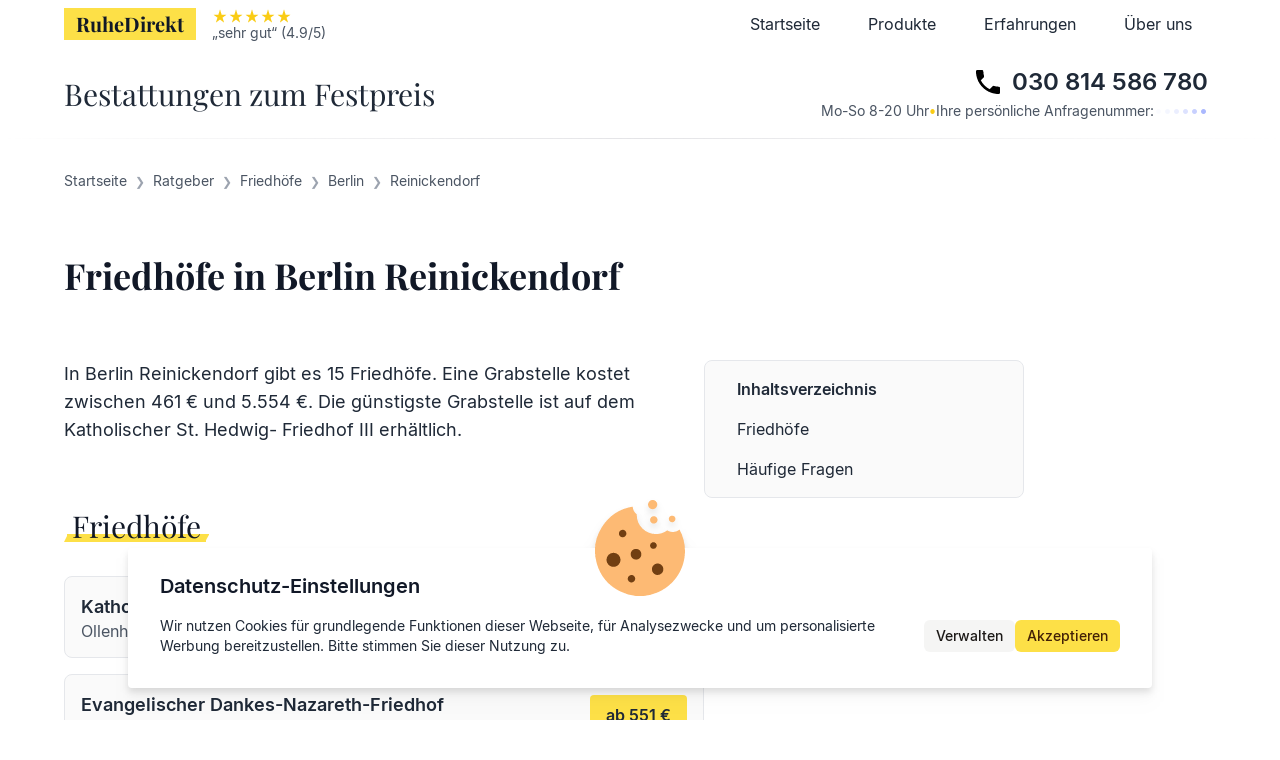

--- FILE ---
content_type: text/html; charset=utf-8
request_url: https://ruhedirekt.de/friedhoefe/Berlin/Reinickendorf
body_size: 13957
content:
<!DOCTYPE html><html lang="de"><head><meta charSet="utf-8" data-next-head=""/><meta name="viewport" content="initial-scale=1.0, width=device-width" data-next-head=""/><meta property="og:type" content="website" data-next-head=""/><meta property="og:site_name" content="RuheDirekt" data-next-head=""/><meta property="og:title" content="RuheDirekt - Bestattungen zum Festpreis" data-next-head=""/><meta property="og:description" content="Wir bieten im gesamten Bundesgebiet Bestattungen zum Festpreis an." data-next-head=""/><meta property="og:image" content="https://ruhedirekt.de/api/og" data-next-head=""/><title data-next-head="">Friedhöfe in Berlin Reinickendorf | RuheDirekt</title><meta name="description" content="Eine Liste von Friedhöfen in Berlin Reinickendorf." data-next-head=""/><meta http-equiv="Content-Type" content="text/html; charset=utf-8"/><link rel="apple-touch-icon" sizes="180x180" href="/apple-touch-icon.png"/><link rel="icon" type="image/png" sizes="32x32" href="/favicon-32x32.png"/><link rel="icon" type="image/png" sizes="16x16" href="/favicon-16x16.png"/><link rel="mask-icon" href="/safari-pinned-tab.svg" color="#f6e05e"/><link rel="manifest" href="/manifest.json"/><meta name="theme-color" content="#f6e05e"/><meta name="msapplication-TileColor" content="#f6e05e"/><link data-next-font="" rel="preconnect" href="/" crossorigin="anonymous"/><link rel="preload" href="/_next/static/chunks/88e0d5470687c63b.css" as="style"/><link rel="preload" href="/_next/static/chunks/1f1f29c648bc522f.css" as="style"/><meta name="sentry-trace" content="3e0bc3cc04b05fafb01d3b154f3321f7-35616422ed6007be-1"/><meta name="baggage" content="sentry-environment=production,sentry-release=00afa1b170ab01bb0317ac8332b43c8d7a335489,sentry-public_key=56953b58ac5d7953f673111891a86f8f,sentry-trace_id=3e0bc3cc04b05fafb01d3b154f3321f7,sentry-org_id=45344,sentry-transaction=GET%20%2Ffriedhoefe%2F%5Bcity%5D%2F%5BdistrictOrSlug%5D,sentry-sampled=true,sentry-sample_rand=0.0481375397591286,sentry-sample_rate=1"/><link rel="stylesheet" href="/_next/static/chunks/88e0d5470687c63b.css" data-n-g=""/><link rel="stylesheet" href="/_next/static/chunks/1f1f29c648bc522f.css" data-n-p=""/><noscript data-n-css=""></noscript><script defer="" noModule="" src="/_next/static/chunks/a6dad97d9634a72d.js"></script><script src="/_next/static/chunks/e6b43e2ba2832284.js" defer=""></script><script src="/_next/static/chunks/2cc07d41f45fe201.js" defer=""></script><script src="/_next/static/chunks/55298584a3470e50.js" defer=""></script><script src="/_next/static/chunks/bd85dce70236b4e5.js" defer=""></script><script src="/_next/static/chunks/804a3ee8a2191b2d.js" defer=""></script><script src="/_next/static/chunks/5c2246b36ed8456a.js" defer=""></script><script src="/_next/static/chunks/e87c92da33afd626.js" defer=""></script><script src="/_next/static/chunks/39cb6b16c0dd1381.js" defer=""></script><script src="/_next/static/chunks/cbb3374ec50641da.js" defer=""></script><script src="/_next/static/chunks/5cc60f317b4adf17.js" defer=""></script><script src="/_next/static/chunks/bf9e9f67b34504af.js" defer=""></script><script src="/_next/static/chunks/d473b8654aeca83d.js" defer=""></script><script src="/_next/static/chunks/turbopack-3d3dde9867d1541d.js" defer=""></script><script src="/_next/static/chunks/7db109a11df846ef.js" defer=""></script><script src="/_next/static/chunks/3b5e680b2aaf7576.js" defer=""></script><script src="/_next/static/chunks/685a1f00d5e7634f.js" defer=""></script><script src="/_next/static/chunks/1ec8f8f4ece596ef.js" defer=""></script><script src="/_next/static/chunks/ef741283f4db4b79.js" defer=""></script><script src="/_next/static/chunks/51f1ef626e988faf.js" defer=""></script><script src="/_next/static/chunks/6843acd986d25bc9.js" defer=""></script><script src="/_next/static/chunks/bc3cc79b19559bc0.js" defer=""></script><script src="/_next/static/chunks/11cc2f4516aaaad5.js" defer=""></script><script src="/_next/static/chunks/480331fb5b64869c.js" defer=""></script><script src="/_next/static/chunks/e82e2d9af7e1c4e3.js" defer=""></script><script src="/_next/static/chunks/32d62e7a47d6f333.js" defer=""></script><script src="/_next/static/chunks/8815f2df385ccadb.js" defer=""></script><script src="/_next/static/chunks/4d12bd3f284575ff.js" defer=""></script><script src="/_next/static/chunks/turbopack-5feab0f22d37ea6a.js" defer=""></script><script src="/_next/static/ZUmp-aQN_uZHmpPL4CzJX/_ssgManifest.js" defer=""></script><script src="/_next/static/ZUmp-aQN_uZHmpPL4CzJX/_buildManifest.js" defer=""></script></head><body id="root" class="font-body antialiased"><link rel="preload" as="image" href="/images/deutscher-fairness-preis-2025-siegel.jpg"/><link rel="preload" as="image" href="/images/deutscher-fairness-preis-2024-siegel.jpg"/><div id="__next"><div class="fixed top-0 w-full z-[96] transition-colors bg-white"><div class="flex container h-12 mx-auto py-2 px-4 sm:px-8 lg:px-16"><a class="mr-2 sm:mr-4 px-3 bg-yellow-300 focus:outline-none focus:ring font-display font-bold text-base sm:text-xl leading-8 sm:leading-8 text-gray-900" href="/">RuheDirekt</a><div class="flex"><div class="flex flex-col"><div class="flex"><svg class="w-4 h-4 fill-current text-yellow-400" xmlns="http://www.w3.org/2000/svg" width="18" height="18" viewBox="0 0 24 24"><path fill="none" d="M0 0H24V24H0z"></path><path d="M14.43 10L12 2 9.57 10 2 10 8.18 14.41 5.83 22 12 17.31 18.18 22 15.83 14.41 22 10z"></path></svg><svg class="w-4 h-4 fill-current text-yellow-400" xmlns="http://www.w3.org/2000/svg" width="18" height="18" viewBox="0 0 24 24"><path fill="none" d="M0 0H24V24H0z"></path><path d="M14.43 10L12 2 9.57 10 2 10 8.18 14.41 5.83 22 12 17.31 18.18 22 15.83 14.41 22 10z"></path></svg><svg class="w-4 h-4 fill-current text-yellow-400" xmlns="http://www.w3.org/2000/svg" width="18" height="18" viewBox="0 0 24 24"><path fill="none" d="M0 0H24V24H0z"></path><path d="M14.43 10L12 2 9.57 10 2 10 8.18 14.41 5.83 22 12 17.31 18.18 22 15.83 14.41 22 10z"></path></svg><svg class="w-4 h-4 fill-current text-yellow-400" xmlns="http://www.w3.org/2000/svg" width="18" height="18" viewBox="0 0 24 24"><path fill="none" d="M0 0H24V24H0z"></path><path d="M14.43 10L12 2 9.57 10 2 10 8.18 14.41 5.83 22 12 17.31 18.18 22 15.83 14.41 22 10z"></path></svg><svg class="w-4 h-4 fill-current text-yellow-400" xmlns="http://www.w3.org/2000/svg" width="18" height="18" viewBox="0 0 24 24"><path fill="none" d="M0 0H24V24H0z"></path><path d="M14.43 10L12 2 9.57 10 2 10 8.18 14.41 5.83 22 12 17.31 18.18 22 15.83 14.41 22 10z"></path></svg></div></div></div><div class="flex-1"></div><div class="hidden sm:flex"><a class="hidden md:block sm:px-2 md:px-4 lg:px-6 focus:outline-none focus:ring leading-8 text-gray-800" href="/">Startseite</a><a class="sm:px-2 md:px-4 lg:px-6 focus:outline-none focus:ring leading-8 text-gray-800" href="/produkte">Produkte</a><a class="sm:px-2 md:px-4 lg:px-6 focus:outline-none focus:ring leading-8 text-gray-800" href="/erfahrungen">Erfahrungen</a><a class="sm:px-2 md:px-4 lg:px-6 focus:outline-none focus:ring leading-8 text-gray-800" href="/ueber-uns">Über uns</a></div><div class="block sm:hidden"><button class="px-3 py-1 bg-white border border-gray-300 rounded focus:outline-none focus:ring text-gray-800" type="button">Menü</button></div></div><div class="block sm:hidden"><div class="h-[calc(100vh-48px)] flex flex-col bg-zinc-50" style="display:none"><a class="flex items-center py-4 px-8 border-b border-white focus:outline-none focus:ring text-gray-800" href="/">Startseite</a><a class="flex items-center py-4 px-8 border-b border-white focus:outline-none focus:ring text-gray-800" href="/produkte">Produkte</a><a class="flex items-center py-4 px-8 border-b border-white focus:outline-none focus:ring text-gray-800" href="/erfahrungen">Erfahrungen</a><a class="flex items-center py-4 px-8 border-b border-white focus:outline-none focus:ring text-gray-800" href="/ueber-uns">Über uns</a><div class="flex-1"></div><button class="flex flex-col justify-center items-center w-full py-8 px-4 rounded ring-offset-background outline-none focus-visible:ring-2 focus-visible:ring-highlight focus-visible:ring-offset-2"><span class="inline-flex items-center focus:outline-none focus:ring font-semibold text-2xl leading-none text-gray-800"><span class="mr-2"><svg xmlns="http://www.w3.org/2000/svg" viewBox="0 0 24 24" width="32" height="32"><path d="M0 0h24v24H0z" fill="none"></path><path d="M6.62 10.79c1.44 2.83 3.76 5.14 6.59 6.59l2.2-2.2c.27-.27.67-.36 1.02-.24 1.12.37 2.33.57 3.57.57.55 0 1 .45 1 1V20c0 .55-.45 1-1 1-9.39 0-17-7.61-17-17 0-.55.45-1 1-1h3.5c.55 0 1 .45 1 1 0 1.25.2 2.45.57 3.57.11.35.03.74-.25 1.02l-2.2 2.2z"></path></svg></span>030 814 586 780</span><div class="mt-2 text-sm text-gray-600 leading-none"><span class=""><span class="hidden min-[430px]:inline">Ihre</span> <span class="hidden min-[465px]:inline">persönliche</span> <!-- -->Anfragenummer:<!-- --> </span><span class="text-base"><div class="flex justify-center text-highlight"><span class="animate-in fade-in animate-out fade-out delay-0 duration-1000 repeat-infinite">•</span><span class="animate-in fade-in animate-out fade-out delay-100 duration-1000 repeat-infinite">•</span><span class="animate-in fade-in animate-out fade-out delay-200 duration-1000 repeat-infinite">•</span><span class="animate-in fade-in animate-out fade-out delay-300 duration-1000 repeat-infinite">•</span><span class="animate-in fade-in animate-out fade-out delay-400 duration-1000 repeat-infinite">•</span><span class="animate-in fade-in animate-out fade-out delay-500 duration-1000 repeat-infinite">•</span></div></span></div><div class="mt-2 text-sm text-gray-600 leading-none"><span>Mo-So 8-20 Uhr</span><span class="mx-1 font-bold text-yellow-400">•</span>Trauerfall &amp; Vorsorge</div></button><div class="flex-1"></div><div class="grid gap-4 mt-4 pb-4"><div class="font-semibold text-gray-800 text-center">Auszeichnungen</div><div class="flex grid-flow-col gap-4 px-4 overflow-x-auto snap-x snap-mandatory"><div class="flex-col sm:flex-row items-center gap-4 sm:gap-6 p-6 bg-white border rounded-md flex !flex-row shrink-0 w-full max-w-[85%] sm:max-w-[70%] md:max-w-[60%] lg:max-w-none snap-center"><div class="flex-1 flex flex-col items-center"><div class="font-semibold text-gray-900 text-center text-xl">1. Platz</div><div class="text-gray-600 text-center text-sm">Transparenz</div></div><img class="w-56 lg:w-44 xl:w-56 !w-40" src="/images/deutscher-fairness-preis-2025-siegel.jpg" alt="Siegel des Deutschen Fairness-Preises 2025"/></div><div class="flex-col sm:flex-row items-center gap-4 sm:gap-6 p-6 bg-white border rounded-md flex !flex-row shrink-0 w-full max-w-[85%] sm:max-w-[70%] md:max-w-[60%] lg:max-w-none snap-center"><div class="flex-1 flex flex-col items-center"><div class="font-semibold text-gray-900 text-center text-xl">1. Platz</div><div class="text-gray-600 text-center text-sm">Preis-Leistungs-Verhältnis</div></div><img class="w-56 lg:w-44 xl:w-56 !w-40" src="/images/deutscher-fairness-preis-2024-siegel.jpg" alt="Siegel des Deutschen Fairness-Preises 2024"/></div></div></div></div></div></div><main class="absolute w-full pt-[49px]"><div class="sticky bg-white z-30 transition-colors" style="top:48px"><hr class="h-px bg-gradient-to-r from-transparent via-white to-transparent border-none"/><section class="flex flex-col sm:flex-row justify-center items-center container mx-auto py-2 px-4 sm:px-8 lg:px-16"><div class="hidden md:block flex-1 font-display text-2xl md:text-3xl text-gray-800 leading-none">Bestattungen zum Festpreis</div><button class="flex flex-col items-center md:items-end p-2 text-right hover:bg-highlight/15 rounded ring-offset-background outline-none focus-visible:ring-2 focus-visible:ring-highlight focus-visible:ring-offset-2"><span class="inline-flex items-center font-semibold text-2xl text-gray-800 leading-none"><span class="mr-2"><svg xmlns="http://www.w3.org/2000/svg" viewBox="0 0 24 24" width="32" height="32"><path d="M0 0h24v24H0z" fill="none"></path><path d="M6.62 10.79c1.44 2.83 3.76 5.14 6.59 6.59l2.2-2.2c.27-.27.67-.36 1.02-.24 1.12.37 2.33.57 3.57.57.55 0 1 .45 1 1V20c0 .55-.45 1-1 1-9.39 0-17-7.61-17-17 0-.55.45-1 1-1h3.5c.55 0 1 .45 1 1 0 1.25.2 2.45.57 3.57.11.35.03.74-.25 1.02l-2.2 2.2z"></path></svg></span>030 814 586 780</span><div class="flex items-baseline gap-1 text-sm text-gray-600 leading-none">Mo-So 8-20 Uhr<span class="font-bold text-yellow-400">•</span><span class=""><span class="hidden min-[430px]:inline">Ihre</span> <span class="hidden min-[465px]:inline">persönliche</span> <!-- -->Anfragenummer:<!-- --> </span><span class="text-base"><div class="flex justify-center text-highlight"><span class="animate-in fade-in animate-out fade-out delay-0 duration-1000 repeat-infinite">•</span><span class="animate-in fade-in animate-out fade-out delay-100 duration-1000 repeat-infinite">•</span><span class="animate-in fade-in animate-out fade-out delay-200 duration-1000 repeat-infinite">•</span><span class="animate-in fade-in animate-out fade-out delay-300 duration-1000 repeat-infinite">•</span><span class="animate-in fade-in animate-out fade-out delay-400 duration-1000 repeat-infinite">•</span><span class="animate-in fade-in animate-out fade-out delay-500 duration-1000 repeat-infinite">•</span></div></span></div></button></section><hr class="h-px bg-gradient-to-r from-transparent via-zinc-200 to-transparent border-none"/></div><article class="container mx-auto px-4 sm:px-8 lg:px-16"><header class="mt-8"><ol class="flex flex-wrap items-baseline" itemScope="" itemType="https://schema.org/BreadcrumbList"><li class="text-sm text-gray-600 after:px-2 after:text-xs after:text-gray-400 after:content-[&#x27;❯&#x27;] last-of-type:after:px-0 last-of-type:after:content-[&#x27;&#x27;] hidden lg:inline" itemProp="itemListElement" itemScope="" itemType="https://schema.org/ListItem"><a class="no-underline hover:underline" itemProp="item" href="/"><span itemProp="name">Startseite</span></a><meta itemProp="position" content="1"/></li><li class="text-sm text-gray-600 after:px-2 after:text-xs after:text-gray-400 after:content-[&#x27;❯&#x27;] last-of-type:after:px-0 last-of-type:after:content-[&#x27;&#x27;] hidden lg:inline" itemProp="itemListElement" itemScope="" itemType="https://schema.org/ListItem"><a class="no-underline hover:underline" itemProp="item" href="/ratgeber"><span itemProp="name">Ratgeber</span></a><meta itemProp="position" content="2"/></li><li class="text-sm text-gray-600 after:px-2 after:text-xs after:text-gray-400 after:content-[&#x27;❯&#x27;] last-of-type:after:px-0 last-of-type:after:content-[&#x27;&#x27;] hidden lg:inline" itemProp="itemListElement" itemScope="" itemType="https://schema.org/ListItem"><a class="no-underline hover:underline" itemProp="item" href="/friedhoefe"><span itemProp="name">Friedhöfe</span></a><meta itemProp="position" content="3"/></li><li class="text-sm text-gray-600 after:px-2 after:text-xs after:text-gray-400 after:content-[&#x27;❯&#x27;] last-of-type:after:px-0 last-of-type:after:content-[&#x27;&#x27;] " itemProp="itemListElement" itemScope="" itemType="https://schema.org/ListItem"><a class="no-underline hover:underline" itemProp="item" href="/friedhoefe/Berlin"><span itemProp="name">Berlin</span></a><meta itemProp="position" content="4"/></li><li class="text-sm text-gray-600 after:px-2 after:text-xs after:text-gray-400 after:content-[&#x27;❯&#x27;] last-of-type:after:px-0 last-of-type:after:content-[&#x27;&#x27;] " itemProp="itemListElement" itemScope="" itemType="https://schema.org/ListItem"><span itemProp="name">Reinickendorf</span><meta itemProp="position" content="5"/></li></ol><h1 class="inline-block max-w-screen-sm font-display font-bold text-3xl sm:text-4xl text-gray-900 mt-16"><span class="">Friedhöfe in Berlin Reinickendorf</span></h1></header><div class="flex flex-col-reverse lg:flex-row items-start gap-16 mt-16"><div class="w-full max-w-screen-sm pb-8"><p class="pr-8 text-lg text-gray-800 whitespace-pre-line">In Berlin Reinickendorf gibt es 15 Friedhöfe. Eine Grabstelle kostet zwischen 461 € und 5.554 €. Die günstigste Grabstelle ist auf dem <a className="underline" href="/friedhoefe/Berlin/Reinickendorf/katholischer-st-hedwig-friedhof-iii-ollenhauer-strasse-reinickendorf-berlin">Katholischer St. Hedwig- Friedhof III</a> erhältlich.</p><span id="friedhöfe" class="anchor"></span><h2 class="mt-16 font-display text-3xl text-gray-900"><span class="underline-highlight underline-highlight-3xl">Friedhöfe</span></h2><div class="grid grid-cols-1 gap-4 mt-8"><a class="group flex gap-2" href="/friedhoefe/Berlin/katholischer-st-hedwig-friedhof-iii-ollenhauer-strasse-reinickendorf-berlin"><div class="flex-1 flex flex-row items-center py-4 px-4 bg-zinc-50 group-hover:bg-zinc-100 border border-gray-200 rounded-lg"><div class="flex-1 flex flex-col"><div class="flex items-center text-lg text-gray-800 font-semibold break-words">Katholischer St. Hedwig- Friedhof III</div><div class="flex items-center text-base leading-5 text-gray-600 break-words">Ollenhauer Straße 24-28, 13403 Berlin</div></div><div class="flex justify-center ml-4 py-2 px-4 bg-yellow-300 rounded"><span class="text-gray-800 text-base font-semibold whitespace-nowrap">ab 461 €</span></div></div></a><a class="group flex gap-2" href="/friedhoefe/Berlin/evangelischer-dankes-friedhof-blankestrasse-reinickendorf-berlin"><div class="flex-1 flex flex-row items-center py-4 px-4 bg-zinc-50 group-hover:bg-zinc-100 border border-gray-200 rounded-lg"><div class="flex-1 flex flex-col"><div class="flex items-center text-lg text-gray-800 font-semibold break-words">Evangelischer Dankes-Nazareth-Friedhof</div><div class="flex items-center text-base leading-5 text-gray-600 break-words">Blankestraße 12, 13403 Berlin</div></div><div class="flex justify-center ml-4 py-2 px-4 bg-yellow-300 rounded"><span class="text-gray-800 text-base font-semibold whitespace-nowrap">ab 551 €</span></div></div></a><a class="group flex gap-2" href="/friedhoefe/Berlin/evangelischer-golgatha-gnaden-und-johannes-evangelist-friedhof-hollaenderstrasse-reinickendorf-berlin"><div class="flex-1 flex flex-row items-center py-4 px-4 bg-zinc-50 group-hover:bg-zinc-100 border border-gray-200 rounded-lg"><div class="flex-1 flex flex-col"><div class="flex items-center text-lg text-gray-800 font-semibold break-words">Evangelischer Golgatha-Gnaden und Johannes-Evangelist-Friedhof</div><div class="flex items-center text-base leading-5 text-gray-600 break-words">Holländerstraße 36, 13407 Berlin</div></div><div class="flex justify-center ml-4 py-2 px-4 bg-yellow-300 rounded"><span class="text-gray-800 text-base font-semibold whitespace-nowrap">ab 551 €</span></div></div></a><a class="group flex gap-2" href="/friedhoefe/Berlin/evangelischer-martin-luther-friedhof-barnabasstrasse-reinickendorf-berlin"><div class="flex-1 flex flex-row items-center py-4 px-4 bg-zinc-50 group-hover:bg-zinc-100 border border-gray-200 rounded-lg"><div class="flex-1 flex flex-col"><div class="flex items-center text-lg text-gray-800 font-semibold break-words">Evangelischer Martin-Luther-Friedhof</div><div class="flex items-center text-base leading-5 text-gray-600 break-words">Barnabasstraße 13, 13509 Berlin</div></div><div class="flex justify-center ml-4 py-2 px-4 bg-yellow-300 rounded"><span class="text-gray-800 text-base font-semibold whitespace-nowrap">ab 551 €</span></div></div></a><a class="group flex gap-2" href="/friedhoefe/Berlin/evangelischer-dorotheenstaedtischer-friedhof-iii-scharnweberstrasse-reinickendorf-berlin"><div class="flex-1 flex flex-row items-center py-4 px-4 bg-zinc-50 group-hover:bg-zinc-100 border border-gray-200 rounded-lg"><div class="flex-1 flex flex-col"><div class="flex items-center text-lg text-gray-800 font-semibold break-words">Evangelischer Dorotheenstädtischer Friedhof III</div><div class="flex items-center text-base leading-5 text-gray-600 break-words">Scharnweberstraße 2A, 13405 Berlin</div></div><div class="flex justify-center ml-4 py-2 px-4 bg-yellow-300 rounded"><span class="text-gray-800 text-base font-semibold whitespace-nowrap">ab 551 €</span></div></div></a><a class="group flex gap-2" href="/friedhoefe/Berlin/friedhof-am-fliesstal-waidmannsluster-damm-reinickendorf-berlin"><div class="flex-1 flex flex-row items-center py-4 px-4 bg-zinc-50 group-hover:bg-zinc-100 border border-gray-200 rounded-lg"><div class="flex-1 flex flex-col"><div class="flex items-center text-lg text-gray-800 font-semibold break-words">Friedhof Am Fließtal</div><div class="flex items-center text-base leading-5 text-gray-600 break-words">Waidmannsluster Damm 13, 13509 Berlin</div></div><div class="flex justify-center ml-4 py-2 px-4 bg-yellow-300 rounded"><span class="text-gray-800 text-base font-semibold whitespace-nowrap">ab 647 €</span></div></div></a><a class="group flex gap-2" href="/friedhoefe/Berlin/friedhof-reinickendorf-ii-humboldtstrasse-reinickendorf-berlin"><div class="flex-1 flex flex-row items-center py-4 px-4 bg-zinc-50 group-hover:bg-zinc-100 border border-gray-200 rounded-lg"><div class="flex-1 flex flex-col"><div class="flex items-center text-lg text-gray-800 font-semibold break-words">Friedhof Reinickendorf II</div><div class="flex items-center text-base leading-5 text-gray-600 break-words">Humboldtstraße 74-90, 13407 Berlin</div></div><div class="flex justify-center ml-4 py-2 px-4 bg-yellow-300 rounded"><span class="text-gray-800 text-base font-semibold whitespace-nowrap">ab 647 €</span></div></div></a><a class="group flex gap-2" href="/friedhoefe/Berlin/friedhof-heiligensee-sandhauser-strasse-reinickendorf-berlin"><div class="flex-1 flex flex-row items-center py-4 px-4 bg-zinc-50 group-hover:bg-zinc-100 border border-gray-200 rounded-lg"><div class="flex-1 flex flex-col"><div class="flex items-center text-lg text-gray-800 font-semibold break-words">Friedhof Heiligensee</div><div class="flex items-center text-base leading-5 text-gray-600 break-words">Sandhauser Straße 110, 13503 Berlin</div></div><div class="flex justify-center ml-4 py-2 px-4 bg-yellow-300 rounded"><span class="text-gray-800 text-base font-semibold whitespace-nowrap">ab 647 €</span></div></div></a><a class="group flex gap-2" href="/friedhoefe/Berlin/friedhof-hermsdorf-ii-schulzendorfer-strasse-reinickendorf-berlin"><div class="flex-1 flex flex-row items-center py-4 px-4 bg-zinc-50 group-hover:bg-zinc-100 border border-gray-200 rounded-lg"><div class="flex-1 flex flex-col"><div class="flex items-center text-lg text-gray-800 font-semibold break-words">Friedhof Hermsdorf II</div><div class="flex items-center text-base leading-5 text-gray-600 break-words">Schulzendorfer Straße 53, 13467 Berlin</div></div><div class="flex justify-center ml-4 py-2 px-4 bg-yellow-300 rounded"><span class="text-gray-800 text-base font-semibold whitespace-nowrap">ab 647 €</span></div></div></a><a class="group flex gap-2" href="/friedhoefe/Berlin/friedhof-wittenau-thiloweg-reinickendorf-berlin"><div class="flex-1 flex flex-row items-center py-4 px-4 bg-zinc-50 group-hover:bg-zinc-100 border border-gray-200 rounded-lg"><div class="flex-1 flex flex-col"><div class="flex items-center text-lg text-gray-800 font-semibold break-words">Friedhof Wittenau</div><div class="flex items-center text-base leading-5 text-gray-600 break-words">Thiloweg 2, 13437 Berlin</div></div><div class="flex justify-center ml-4 py-2 px-4 bg-yellow-300 rounded"><span class="text-gray-800 text-base font-semibold whitespace-nowrap">ab 647 €</span></div></div></a><a class="group flex gap-2" href="/friedhoefe/Berlin/friedhof-frohnau-hainbuchenstrasse-reinickendorf-berlin"><div class="flex-1 flex flex-row items-center py-4 px-4 bg-zinc-50 group-hover:bg-zinc-100 border border-gray-200 rounded-lg"><div class="flex-1 flex flex-col"><div class="flex items-center text-lg text-gray-800 font-semibold break-words">Friedhof Frohnau</div><div class="flex items-center text-base leading-5 text-gray-600 break-words">Hainbuchenstraße 64-76, 13465 Berlin</div></div><div class="flex justify-center ml-4 py-2 px-4 bg-yellow-300 rounded"><span class="text-gray-800 text-base font-semibold whitespace-nowrap">ab 647 €</span></div></div></a><a class="group flex gap-2" href="/friedhoefe/Berlin/friedhof-tegel-wilhelm-blume-allee-reinickendorf-berlin"><div class="flex-1 flex flex-row items-center py-4 px-4 bg-zinc-50 group-hover:bg-zinc-100 border border-gray-200 rounded-lg"><div class="flex-1 flex flex-col"><div class="flex items-center text-lg text-gray-800 font-semibold break-words">Friedhof Tegel</div><div class="flex items-center text-base leading-5 text-gray-600 break-words">Wilhelm-Blume-Allee 3, 13509 Berlin</div></div><div class="flex justify-center ml-4 py-2 px-4 bg-yellow-300 rounded"><span class="text-gray-800 text-base font-semibold whitespace-nowrap">ab 647 €</span></div></div></a><a class="group flex gap-2" href="/friedhoefe/Berlin/friedhof-hermsdorf-i-frohnauer-strasse-reinickendorf-berlin"><div class="flex-1 flex flex-row items-center py-4 px-4 bg-zinc-50 group-hover:bg-zinc-100 border border-gray-200 rounded-lg"><div class="flex-1 flex flex-col"><div class="flex items-center text-lg text-gray-800 font-semibold break-words">Friedhof Hermsdorf I</div><div class="flex items-center text-base leading-5 text-gray-600 break-words">Frohnauer Straße 112, 13465 Berlin</div></div><div class="flex justify-center ml-4 py-2 px-4 bg-yellow-300 rounded"><span class="text-gray-800 text-base font-semibold whitespace-nowrap">ab 677 €</span></div></div></a><a class="group flex gap-2" href="/friedhoefe/Berlin/friedhof-luebars-zabel-krueger-damm-reinickendorf-berlin"><div class="flex-1 flex flex-row items-center py-4 px-4 bg-zinc-50 group-hover:bg-zinc-100 border border-gray-200 rounded-lg"><div class="flex-1 flex flex-col"><div class="flex items-center text-lg text-gray-800 font-semibold break-words">Friedhof Lübars</div><div class="flex items-center text-base leading-5 text-gray-600 break-words">Zabel-Krüger-Damm 176-186, 13469 Berlin</div></div><div class="flex justify-center ml-4 py-2 px-4 bg-yellow-300 rounded"><span class="text-gray-800 text-base font-semibold whitespace-nowrap">ab 677 €</span></div></div></a><a class="group flex gap-2" href="/friedhoefe/Berlin/evangelischer-dorfkirchhof-heiligensee-alt-heiligensee-reinickendorf-berlin"><div class="flex-1 flex flex-row items-center py-4 px-4 bg-zinc-50 group-hover:bg-zinc-100 border border-gray-200 rounded-lg"><div class="flex-1 flex flex-col"><div class="flex items-center text-lg text-gray-800 font-semibold break-words">Evangelischer Dorfkirchhof Heiligensee</div><div class="flex items-center text-base leading-5 text-gray-600 break-words">Alt-Heiligensee, 13503 Berlin</div></div></div></a></div><div class="mt-16"><section><span id="fragen-und-antworten" class="anchor"></span><h2 class="font-semibold text-2xl text-gray-900">Häufige Fragen</h2><div class="mt-4 grid divide-y divide-solid divide-gray-100" itemScope="" itemType="https://schema.org/FAQPage"><div class="flex flex-col" itemScope="" itemProp="mainEntity" itemType="https://schema.org/Question"><button class="inline-flex py-3 pr-8 gap-2 text-gray-800 text-left cursor-pointer" type="button" itemProp="name"><svg xmlns="http://www.w3.org/2000/svg" viewBox="0 0 24 24" fill="currentColor" class="w-6 h-6"><path d="M8.59 16.59L13.17 12 8.59 7.41 10 6l6 6-6 6-1.41-1.41z"></path><path fill="none" d="M0 0h24v24H0V0z"></path></svg><span class="flex-1">Wie teuer ist eine Grabstelle auf einem Friedhof in Berlin Reinickendorf?</span></button><div class="hidden py-4 px-8 leading-relaxed text-gray-800 bg-zinc-100" itemScope="" itemProp="acceptedAnswer" itemType="https://schema.org/Answer"><div class="whitespace-pre-line" itemProp="text"><span>Eine Grabstelle auf einem Friedhof in Berlin Reinickendorf kostet zwischen 461 € und 5.554 €. </span></div></div></div><div class="flex flex-col" itemScope="" itemProp="mainEntity" itemType="https://schema.org/Question"><button class="inline-flex py-3 pr-8 gap-2 text-gray-800 text-left cursor-pointer" type="button" itemProp="name"><svg xmlns="http://www.w3.org/2000/svg" viewBox="0 0 24 24" fill="currentColor" class="w-6 h-6"><path d="M8.59 16.59L13.17 12 8.59 7.41 10 6l6 6-6 6-1.41-1.41z"></path><path fill="none" d="M0 0h24v24H0V0z"></path></svg><span class="flex-1">Welche Friedhöfe sind die günstigsten in Berlin Reinickendorf?</span></button><div class="hidden py-4 px-8 leading-relaxed text-gray-800 bg-zinc-100" itemScope="" itemProp="acceptedAnswer" itemType="https://schema.org/Answer"><div class="whitespace-pre-line" itemProp="text"><span>Der günstigste Friedhof in Berlin Reinickendorf lautet Katholischer St. Hedwig- Friedhof III. Eine Grabstelle auf diesem Friedhof kostet 461 €.</span></div></div></div><div class="flex flex-col" itemScope="" itemProp="mainEntity" itemType="https://schema.org/Question"><button class="inline-flex py-3 pr-8 gap-2 text-gray-800 text-left cursor-pointer" type="button" itemProp="name"><svg xmlns="http://www.w3.org/2000/svg" viewBox="0 0 24 24" fill="currentColor" class="w-6 h-6"><path d="M8.59 16.59L13.17 12 8.59 7.41 10 6l6 6-6 6-1.41-1.41z"></path><path fill="none" d="M0 0h24v24H0V0z"></path></svg><span class="flex-1">Welche Grabarten sind die günstigsten in Berlin Reinickendorf?</span></button><div class="hidden py-4 px-8 leading-relaxed text-gray-800 bg-zinc-100" itemScope="" itemProp="acceptedAnswer" itemType="https://schema.org/Answer"><div class="whitespace-pre-line" itemProp="text"><span>Die günstigsten Grabarten in Berlin Reinickendorf lauten Urnengemeinschaftsanlage und Urnenreihengrab. Eine Grabstelle dieser Arten kostet 461 €.</span></div></div></div><div class="flex flex-col" itemScope="" itemProp="mainEntity" itemType="https://schema.org/Question"><button class="inline-flex py-3 pr-8 gap-2 text-gray-800 text-left cursor-pointer" type="button" itemProp="name"><svg xmlns="http://www.w3.org/2000/svg" viewBox="0 0 24 24" fill="currentColor" class="w-6 h-6"><path d="M8.59 16.59L13.17 12 8.59 7.41 10 6l6 6-6 6-1.41-1.41z"></path><path fill="none" d="M0 0h24v24H0V0z"></path></svg><span class="flex-1">Auf welchen Friedhöfen in Berlin Reinickendorf ist eine Baumbestattung möglich?</span></button><div class="hidden py-4 px-8 leading-relaxed text-gray-800 bg-zinc-100" itemScope="" itemProp="acceptedAnswer" itemType="https://schema.org/Answer"><div class="whitespace-pre-line" itemProp="text"><span>Baumbestattungen sind auf keinem Friedhof in Berlin Reinickendorf möglich.</span></div></div></div><div class="flex flex-col" itemScope="" itemProp="mainEntity" itemType="https://schema.org/Question"><button class="inline-flex py-3 pr-8 gap-2 text-gray-800 text-left cursor-pointer" type="button" itemProp="name"><svg xmlns="http://www.w3.org/2000/svg" viewBox="0 0 24 24" fill="currentColor" class="w-6 h-6"><path d="M8.59 16.59L13.17 12 8.59 7.41 10 6l6 6-6 6-1.41-1.41z"></path><path fill="none" d="M0 0h24v24H0V0z"></path></svg><span class="flex-1">Auf welchen Friedhöfen in Berlin Reinickendorf werden pflegefreie Grabstellen angeboten?</span></button><div class="hidden py-4 px-8 leading-relaxed text-gray-800 bg-zinc-100" itemScope="" itemProp="acceptedAnswer" itemType="https://schema.org/Answer"><div class="whitespace-pre-line" itemProp="text"><span>Pflegefreie Grabstellen werden auf 11 Friedhöfen in Berlin Reinickendorf angeboten, unter anderem auf den Friedhöfen Evangelischer Dankes-Nazareth-Friedhof, Friedhof Frohnau, Friedhof Am Fließtal, Friedhof Hermsdorf II und Friedhof Heiligensee. Eine Beisetzung in einem pflegefreien Grab kostet 461 € auf diesen Friedhöfen.</span></div></div></div></div><div class="mt-4"><button class="inline-flex items-center justify-center gap-2 whitespace-nowrap font-medium ring-offset-background transition-colors focus-visible:outline-none focus-visible:ring-2 focus-visible:ring-ring focus-visible:ring-offset-2 disabled:pointer-events-none disabled:opacity-50 [&amp;_svg]:pointer-events-none [&amp;_svg]:size-4 [&amp;_svg]:shrink-0 bg-highlight/10 text-highlight hover:bg-highlight/15 h-8 rounded-md px-3 text-sm"><svg xmlns="http://www.w3.org/2000/svg" width="24" height="24" viewBox="0 0 24 24" fill="none" stroke="currentColor" stroke-width="2" stroke-linecap="round" stroke-linejoin="round" class="lucide lucide-chevron-down w-5 h-5" aria-hidden="true"><path d="m6 9 6 6 6-6"></path></svg>Alle <!-- -->7<!-- --> Fragen anzeigen</button></div></section></div></div><aside class="lg:sticky w-full lg:max-w-xs py-4 px-4 sm:px-8 bg-zinc-50 border border-gray-200 rounded-lg text-gray-800" style="top:148px"><div class="font-semibold">Inhaltsverzeichnis</div><div class="mt-4 w-full"><a class="no-underline hover:underline" href="#friedhöfe">Friedhöfe</a></div><div class="mt-4 w-full"><a class="no-underline hover:underline" href="#fragen-und-antworten">Häufige Fragen</a></div></aside></div></article><div class="bg-zinc-800 text-white"><section class="container mx-auto pt-16 pb-20 px-4 sm:px-8 lg:px-16"><div class="flex flex-col md:flex-row justify-between -mx-4 -mb-2"><div class="max-w-sm mt-8 px-4"><div class="font-display text-xl font-bold">Über uns</div><p class="mt-4 text-sm">Mit RuheDirekt bieten wir bundesweit würdevolle Bestattungen zum günstigen Festpreis an. RuheDirekt ist ein Angebot von der<!-- --> <a class="underline" href="https://funeria.de" target="_blank" rel="noopener noreferrer">Funeria Trauerhilfe</a>.</p></div><div class="flex flex-col mt-8 text-sm"><div class="px-4 pb-3 font-semibold">Weitere Seiten</div><a class="py-3 px-4 no-underline hover:underline" href="/angebote">Angebote</a><a class="py-3 px-4 no-underline hover:underline" href="/produkte">Produkte</a><a class="py-3 px-4 no-underline hover:underline" href="/erfahrungen">Erfahrungen &amp; Kundenbewertungen</a><a class="py-3 px-4 no-underline hover:underline" href="/ueber-uns">Über uns</a><a class="py-3 px-4 no-underline hover:underline" href="/ratgeber">Ratgeber</a><a class="py-3 px-4 no-underline hover:underline" href="/preisliste">Preisliste</a><a class="py-3 px-4 no-underline hover:underline" href="/kundenportal">Kundenportal</a><a class="py-3 px-4 no-underline hover:underline after:content-[&#x27;_↗&#x27;]" href="https://de.indeed.com/cmp/Funeria-Trauerhilfe-Gmbh/jobs" target="_blank" rel="noopener noreferrer">Offene Stellenanzeigen</a><button class="py-3 px-4 no-underline hover:underline text-left" type="button">Datenschutz-Einstellungen</button></div></div><div class="flex justify-between items-end mt-8 -mx-4 -mb-2 text-xs"><span class="py-3 px-4">© <!-- -->2026<!-- --> Funeria Trauerhilfe GmbH</span><div class="flex flex-col md:flex-row items-end md:items-center text-right"><a class="py-3 px-4 no-underline hover:underline" href="/impressum">Impressum</a><span class="hidden md:block text-yellow-400">•</span><a class="py-3 px-4 no-underline hover:underline" href="/datenschutz">Datenschutz</a><span class="hidden md:block text-yellow-400">•</span><a class="py-3 px-4 no-underline hover:underline" href="/agb">AGB</a><span class="hidden md:block text-yellow-400">•</span><a class="py-3 px-4 no-underline hover:underline" href="/widerruf.pdf" download="Widerrufserklärung">Widerrufserklärung</a></div></div></section></div></main></div><script id="__NEXT_DATA__" type="application/json">{"props":{"pageProps":{"city":"Berlin","district":"Reinickendorf","restingPlaces":[{"id":"06eecfe5-41f5-4017-a582-829ee090b0cc","slug":"friedhof-hermsdorf-i-frohnauer-strasse-reinickendorf-berlin","subtype":null,"name":null,"provider":null,"sea":null,"seaArea":null,"type":"friedhof","casesCount":3,"pageTitle":"Bestattung auf dem Friedhof Hermsdorf I","pageIntroText":null,"pageContentTitle":"Über den Friedhof Hermsdorf I","pageContent":"Der Hermsdorfer Friedhof wurde 1911 vom Berliner Gartenarchitekten Ludwig Lesser als Parkfriedhof gestaltet. Die Friedhofskapelle, von Architekt G. Hoffmann in sachlichem Stil mit Anklängen an die Schinkelzeit entworfen, entstand zwischen 1911 und 1912. Das eindrucksvolle Torgebäude mit der Inschrift „Hier ist Ruhe, gönnet sie den Müden“ wurde 1912 von Architekt Dietz entworfen.","pageDirections":null,"company":{"id":"2f3db52b-8429-4d60-9ed6-ff7b498c97b7","companyName":"Friedhof Hermsdorf I","companyType":"cemetery","street":"Frohnauer Straße","houseNumber":"112","postalCode":"13465","district":"Reinickendorf","cityName":"Berlin","citySlug":"berlin","state":"BE","country":null,"lat":52.6266251,"lng":13.2909291},"image":null,"services":[{"id":"0baa4d4d-64c5-44a8-890e-faaed3ec69b2","name":"Sargwahlgrab","provider":null,"description":null,"tags":["Grabstelle frei wählbar","verlängerbar"],"restPeriodMin":20,"restPeriodMax":20,"restPeriodEnd":null,"duration":null,"people":null,"shipName":null,"sea":null,"seaArea":null,"priceMin":103800,"priceMax":192400,"ceremonyType":null,"funeralMethods":["earth"],"casesCount":9,"items":null},{"id":"a48bdf85-3410-4ce6-915e-feb1f3ec664c","name":"Urnenwahlgrab","provider":null,"description":null,"tags":["Grabstelle frei wählbar","verlängerbar"],"restPeriodMin":20,"restPeriodMax":20,"restPeriodEnd":null,"duration":null,"people":null,"shipName":null,"sea":null,"seaArea":null,"priceMin":67700,"priceMax":153600,"ceremonyType":null,"funeralMethods":["fire"],"casesCount":46,"items":null}]},{"id":"8c37104c-ca38-4848-b398-41de36430f97","slug":"evangelischer-dankes-friedhof-blankestrasse-reinickendorf-berlin","subtype":null,"name":null,"provider":null,"sea":null,"seaArea":null,"type":"friedhof","casesCount":5,"pageTitle":"Bestattung auf dem Evangelischen Dankes-Friedhof","pageIntroText":null,"pageContentTitle":"Über den Evangelischen Dankes-Friedhof","pageContent":"Der Evangelische Dankes-und Nazareth-Friedhof der Nazareth-Kirchengemeinde liegt nahe des Kurt-Schumacher-Platzes in Reinickendorf. Seit 1887 werden auf dem 14 Hektar großen Friedhof Beisetzungen durchgeführt.\n\nDer Friedhof zeichnet sich durch alte Bäume, großzügige Grünflächen und Wiesen aus, die ihm einen parkähnlichen Charakter verleihen. Die Kapelle bietet 70 Sitzplätze für Trauerfeiern und ist barrierefrei zugänglich. Sie wird auch für Konzerte genutzt und am Ewigkeitssonntag spielt hier ein Posaunenchor.","pageDirections":null,"company":{"id":"158a3fd8-4e90-4c00-8fe4-4411810bb8f2","companyName":"Evangelischer Dankes-Nazareth-Friedhof","companyType":"cemetery","street":"Blankestraße","houseNumber":"12","postalCode":"13403","district":"Reinickendorf","cityName":"Berlin","citySlug":"berlin","state":"BE","country":null,"lat":52.56502,"lng":13.33138},"image":null,"services":[{"id":"22c6d1b8-f55d-4161-a6a2-3c74ee21ae66","name":"Sargreihengrabstätte in Rasen","provider":null,"description":"Ruhedauer 20 Jahre.","tags":["pflegefrei","nicht verlängerbar","Grabstelle wird zugewiesen"],"restPeriodMin":null,"restPeriodMax":null,"restPeriodEnd":null,"duration":null,"people":null,"shipName":null,"sea":null,"seaArea":null,"priceMin":155300,"priceMax":192200,"ceremonyType":null,"funeralMethods":["earth"],"casesCount":0,"items":null},{"id":"3cd1519d-52f0-4d09-b4d7-bb3a486fa80b","name":"Urnengrab in Gemeinschaftsanlage","provider":null,"description":"Die Ausgestaltung der Grabstätte variiert.","tags":["anonym","pflegefrei","Grabstelle wird zugewiesen","nicht verlängerbar","Gemeinschaftsanlage"],"restPeriodMin":20,"restPeriodMax":20,"restPeriodEnd":null,"duration":null,"people":null,"shipName":null,"sea":null,"seaArea":null,"priceMin":81900,"priceMax":112900,"ceremonyType":null,"funeralMethods":["fire"],"casesCount":21,"items":null},{"id":"64cd9b02-9bda-4ffd-9cce-09082fc918be","name":"Urnengrab in Gemeinschaftsanlage mit Namensnennung","provider":null,"description":null,"tags":["Grabstelle wird zugewiesen","nicht verlängerbar","Gemeinschaftsanlage"],"restPeriodMin":20,"restPeriodMax":20,"restPeriodEnd":null,"duration":null,"people":null,"shipName":null,"sea":null,"seaArea":null,"priceMin":104900,"priceMax":135900,"ceremonyType":null,"funeralMethods":["fire"],"casesCount":0,"items":null},{"id":"6d920ab6-0aae-4051-ae20-9caadfda6c57","name":"Urnenwahlgrabstätte für 2 Urnen (70 cm x 70 cm)","provider":null,"description":"Es gibt 2 Tarifstufen abhängig von der Lage. Ruhedauer 20 Jahre.","tags":["Grabstelle frei wählbar","verlängerbar","Partnergrab"],"restPeriodMin":null,"restPeriodMax":null,"restPeriodEnd":null,"duration":null,"people":null,"shipName":null,"sea":null,"seaArea":null,"priceMin":77100,"priceMax":132900,"ceremonyType":null,"funeralMethods":["fire"],"casesCount":26,"items":null},{"id":"83afa6d6-79e8-4174-a8ae-30d7ebb9d495","name":"Sargreihengrabstelle","provider":null,"description":"Grabstellen werden der Reihe nach vergeben. Ruhedauer 20 Jahre.","tags":["Grabstelle wird zugewiesen","nicht verlängerbar"],"restPeriodMin":null,"restPeriodMax":null,"restPeriodEnd":null,"duration":null,"people":null,"shipName":null,"sea":null,"seaArea":null,"priceMin":125300,"priceMax":162200,"ceremonyType":null,"funeralMethods":["earth"],"casesCount":0,"items":null},{"id":"a53ec35a-c4d0-4718-a604-73336a0e5a70","name":"Sargwahlgrabstelle","provider":null,"description":"Es gibt 4 Tarifstufen abhängig von der Lage.","tags":["Grabstelle frei wählbar","verlängerbar"],"restPeriodMin":20,"restPeriodMax":20,"restPeriodEnd":null,"duration":null,"people":null,"shipName":null,"sea":null,"seaArea":null,"priceMin":155300,"priceMax":265700,"ceremonyType":null,"funeralMethods":["earth"],"casesCount":6,"items":null},{"id":"dc1a9ede-7bbb-43bb-ab8f-f192ce4432d5","name":"Urnenreihengrabstätte","provider":null,"description":"Grabstellen werden der Reihe nach vergeben. Größe: 50 cm x 50 cm. Ruhedauer 20 Jahre.","tags":["Grabstelle wird zugewiesen","nicht verlängerbar"],"restPeriodMin":null,"restPeriodMax":null,"restPeriodEnd":null,"duration":null,"people":null,"shipName":null,"sea":null,"seaArea":null,"priceMin":55100,"priceMax":86900,"ceremonyType":null,"funeralMethods":["fire"],"casesCount":26,"items":null},{"id":"fda29476-dadf-4ec9-8fb9-e59391762942","name":"Urnenwahlgrabstätte für 4 Urnen","provider":null,"description":"Es gibt 2 Tarifstufen abhängig von Lage der Grabstelle. Größe: 1 m x 1 m. Ruhedauer 20 Jahre.","tags":["Grabstelle frei wählbar","verlängerbar","Familiengrab"],"restPeriodMin":null,"restPeriodMax":null,"restPeriodEnd":null,"duration":null,"people":null,"shipName":null,"sea":null,"seaArea":null,"priceMin":83100,"priceMax":136900,"ceremonyType":null,"funeralMethods":["fire"],"casesCount":7,"items":null}]},{"id":"b48a1405-0ac5-4a4c-93a5-f253e868ddfe","slug":"friedhof-frohnau-hainbuchenstrasse-reinickendorf-berlin","subtype":null,"name":null,"provider":null,"sea":null,"seaArea":null,"type":"friedhof","casesCount":0,"pageTitle":"Bestattung auf dem Friedhof Frohnau","pageIntroText":null,"pageContentTitle":"Über den Friedhof Frohnau","pageContent":"Mit einer Fläche von 15,5 Hektar ist der Friedhof Reinickendorf der größte landeseigene Friedhof im Bezirk. Der älteste Teil entlang der Brusebergstraße zeigt die typische geometrische Anordnung der Kaiserzeit mit Haupt- und Queralleen. Eine Friedhofskapelle steht an einem zentralen Kreuzungspunkt der Alleen.\n\nDer Friedhof ist parkähnlich angelegt, mit rechteckigen Grabfeldern, einem rechtwinkligen Wegesystem, immergrünen Hecken, Strauch- und Nadelgewächsen sowie einem alten Baumbestand, der den Parkcharakter durch großzügige Rasenflächen betont.","pageDirections":null,"company":{"id":"2bf78024-a170-4e83-9a3d-6190b9c1a9b8","companyName":"Friedhof Frohnau","companyType":"cemetery","street":"Hainbuchenstraße","houseNumber":"64-76","postalCode":"13465","district":"Reinickendorf","cityName":"Berlin","citySlug":"berlin","state":"BE","country":null,"lat":52.6386935,"lng":13.2655868},"image":null,"services":[{"id":"0baa4d4d-64c5-44a8-890e-faaed3ec69b2","name":"Sargwahlgrab","provider":null,"description":null,"tags":["Grabstelle frei wählbar","verlängerbar"],"restPeriodMin":20,"restPeriodMax":20,"restPeriodEnd":null,"duration":null,"people":null,"shipName":null,"sea":null,"seaArea":null,"priceMin":103800,"priceMax":192400,"ceremonyType":null,"funeralMethods":["earth"],"casesCount":9,"items":null},{"id":"51bc8171-5a9c-4b15-9159-8757f2c801a8","name":"Urnenreihengrab","provider":null,"description":null,"tags":["Grabstelle wird zugewiesen","nicht verlängerbar"],"restPeriodMin":20,"restPeriodMax":20,"restPeriodEnd":null,"duration":null,"people":null,"shipName":null,"sea":null,"seaArea":null,"priceMin":64700,"priceMax":150600,"ceremonyType":null,"funeralMethods":["fire"],"casesCount":19,"items":null},{"id":"54bb54d8-0897-4c21-81d1-ccc05c1ca1b8","name":"Sarggemeinschaftsgrabstätte mit namentlicher Nennung","provider":null,"description":"Inkl. Kranzablage und Gedenkstätte. Zuzüglich der Kosten für die Anbringung des Namens.","tags":["pflegefrei","Grabstelle wird zugewiesen","nicht verlängerbar","Gemeinschaftsanlage"],"restPeriodMin":20,"restPeriodMax":20,"restPeriodEnd":null,"duration":null,"people":null,"shipName":null,"sea":null,"seaArea":null,"priceMin":193700,"priceMax":243300,"ceremonyType":null,"funeralMethods":["earth"],"casesCount":2,"items":null},{"id":"5e2470db-1f3a-47dc-95d4-4f8873fa31fa","name":"Sarggemeinschaftsgrabstätte ohne namentliche Nennung","provider":null,"description":"Inkl. Kranzablage und Gedenkstätte.","tags":["Gemeinschaftsanlage","nicht verlängerbar","Grabstelle wird zugewiesen","pflegefrei","anonym"],"restPeriodMin":20,"restPeriodMax":20,"restPeriodEnd":null,"duration":null,"people":null,"shipName":null,"sea":null,"seaArea":null,"priceMin":193700,"priceMax":241100,"ceremonyType":null,"funeralMethods":["earth"],"casesCount":0,"items":null},{"id":"8fccd555-1746-4ab3-8cb8-bd79e01c5eed","name":"Sargreihengrabstätte","provider":null,"description":null,"tags":["nicht verlängerbar","Grabstelle wird zugewiesen"],"restPeriodMin":20,"restPeriodMax":20,"restPeriodEnd":null,"duration":null,"people":null,"shipName":null,"sea":null,"seaArea":null,"priceMin":95200,"priceMax":183800,"ceremonyType":null,"funeralMethods":["earth"],"casesCount":1,"items":null},{"id":"a48bdf85-3410-4ce6-915e-feb1f3ec664c","name":"Urnenwahlgrab","provider":null,"description":null,"tags":["Grabstelle frei wählbar","verlängerbar"],"restPeriodMin":20,"restPeriodMax":20,"restPeriodEnd":null,"duration":null,"people":null,"shipName":null,"sea":null,"seaArea":null,"priceMin":67700,"priceMax":153600,"ceremonyType":null,"funeralMethods":["fire"],"casesCount":46,"items":null},{"id":"e75388ea-7e6f-41b1-b05a-ff44e1eb95b5","name":"Urnengrab in Gemeinschaftsanlage","provider":null,"description":"Es können zusätzlich Kosten für die Namensnennung entstehen. Nicht auf allen Friedhöfen ist eine Namensnennung vorgesehen.","tags":["halbanonym","pflegefrei","Gemeinschaftsanlage","nicht verlängerbar","Grabstelle wird zugewiesen","anonym"],"restPeriodMin":20,"restPeriodMax":20,"restPeriodEnd":null,"duration":null,"people":null,"shipName":null,"sea":null,"seaArea":null,"priceMin":71200,"priceMax":115900,"ceremonyType":null,"funeralMethods":["fire"],"casesCount":39,"items":null}]},{"id":"7ebcc710-0a7b-4982-941b-1abce82e9cdc","slug":"friedhof-am-fliesstal-waidmannsluster-damm-reinickendorf-berlin","subtype":null,"name":null,"provider":null,"sea":null,"seaArea":null,"type":"friedhof","casesCount":6,"pageTitle":null,"pageIntroText":null,"pageContentTitle":null,"pageContent":null,"pageDirections":null,"company":{"id":"062834a6-1c4e-49ff-a3d3-3f229b771d53","companyName":"Friedhof Am Fließtal","companyType":"cemetery","street":"Waidmannsluster Damm","houseNumber":"13","postalCode":"13509","district":"Reinickendorf","cityName":"Berlin","citySlug":"berlin","state":"BE","country":null,"lat":52.5972184363902,"lng":13.287466301574682},"image":null,"services":[{"id":"51bc8171-5a9c-4b15-9159-8757f2c801a8","name":"Urnenreihengrab","provider":null,"description":null,"tags":["Grabstelle wird zugewiesen","nicht verlängerbar"],"restPeriodMin":20,"restPeriodMax":20,"restPeriodEnd":null,"duration":null,"people":null,"shipName":null,"sea":null,"seaArea":null,"priceMin":64700,"priceMax":150600,"ceremonyType":null,"funeralMethods":["fire"],"casesCount":19,"items":null},{"id":"a48bdf85-3410-4ce6-915e-feb1f3ec664c","name":"Urnenwahlgrab","provider":null,"description":null,"tags":["Grabstelle frei wählbar","verlängerbar"],"restPeriodMin":20,"restPeriodMax":20,"restPeriodEnd":null,"duration":null,"people":null,"shipName":null,"sea":null,"seaArea":null,"priceMin":67700,"priceMax":153600,"ceremonyType":null,"funeralMethods":["fire"],"casesCount":46,"items":null},{"id":"e75388ea-7e6f-41b1-b05a-ff44e1eb95b5","name":"Urnengrab in Gemeinschaftsanlage","provider":null,"description":"Es können zusätzlich Kosten für die Namensnennung entstehen. Nicht auf allen Friedhöfen ist eine Namensnennung vorgesehen.","tags":["halbanonym","pflegefrei","Gemeinschaftsanlage","nicht verlängerbar","Grabstelle wird zugewiesen","anonym"],"restPeriodMin":20,"restPeriodMax":20,"restPeriodEnd":null,"duration":null,"people":null,"shipName":null,"sea":null,"seaArea":null,"priceMin":71200,"priceMax":115900,"ceremonyType":null,"funeralMethods":["fire"],"casesCount":39,"items":null}]},{"id":"9b0f0412-ff45-4198-8a77-01e9d01a29d2","slug":"evangelischer-dorfkirchhof-heiligensee-alt-heiligensee-reinickendorf-berlin","subtype":null,"name":null,"provider":null,"sea":null,"seaArea":null,"type":"friedhof","casesCount":0,"pageTitle":"Bestattung auf dem Evangelischen Dorfkirchhof Heiligensee","pageIntroText":null,"pageContentTitle":"Über den Evangelischen Dorfkirchhof Heiligensee","pageContent":"Die Dorfkirche Heiligensee wurde im Jahr 1247 erstmals urkundlich erwähnt und zählt somit zu den ältesten Kirchen Berlins. Die Kirche wurde im romanischen Stil erbaut und hat ihren ursprünglichen Charakter weitgehend bewahrt. Typisch für die Dorfkirchen dieser Zeit ist der rechteckige Grundriss und der schlichte, aber robuste Baustil. Der Turm, der heute das Bild der Kirche prägt, wurde erst später hinzugefügt.\n\nWährend des Zweiten Weltkriegs wurde die Dorfkirche schwer beschädigt. In den Jahren danach erfolgte der Wiederaufbau, bei dem man sich bemühte, den historischen Charakter des Gebäudes zu bewahren. Dabei wurden auch die Innenräume renoviert und die Kirche mit neuen Ausstattungen versehen.\n\nEin besonderes Merkmal der Dorfkirche Heiligensee ist ihre historische Orgel, die nach dem Wiederaufbau des Gebäudes installiert wurde. Die Kirche und ihr Gelände bieten einen ruhigen Rückzugsort inmitten der städtischen Umgebung von Reinickendorf und sind ein beliebtes Ziel für Besucher, die an der Geschichte und Architektur interessiert sind.\n\n\u003cHint type=\"warning\" title=\"Aktuelle Informationen\" text=\"Auf dem Dorfkirchhof Heiligensee finden keine Bestattungen mehr statt.\" /\u003e","pageDirections":null,"company":{"id":"e8c7b4b5-9f68-4bd4-9f50-acaa6772d7b7","companyName":"Evangelischer Dorfkirchhof Heiligensee","companyType":"cemetery","street":"Alt-Heiligensee","houseNumber":null,"postalCode":"13503","district":"Reinickendorf","cityName":"Berlin","citySlug":"berlin","state":"BE","country":null,"lat":52.6076998742442,"lng":13.213101951246017},"image":null,"services":[]},{"id":"b5dca79a-9a37-482d-a6e4-7d49af925fc2","slug":"friedhof-wittenau-thiloweg-reinickendorf-berlin","subtype":null,"name":null,"provider":null,"sea":null,"seaArea":null,"type":"friedhof","casesCount":1,"pageTitle":"Bestattung auf dem Friedhof Wittenau","pageIntroText":null,"pageContentTitle":"Über den Friedhof Wittenau","pageContent":"1907-1908 wurden auf dem bereits vor 1900 angelegten Dalldorfer Gemeindefriedhof die Friedhofskapelle und die Einfriedung nach Plänen von Gemeindebaumeister G. Klinner errichtet. Auf dem landeseigenen Friedhof Wittenau befinden sich bis heute Grabstätten von alteingesessenen Familien aus Dalldorf/Wittenau.","pageDirections":null,"company":{"id":"524b3fe6-1a12-4408-9d92-ca59ddf7fc77","companyName":"Friedhof Wittenau","companyType":"cemetery","street":"Thiloweg","houseNumber":"2","postalCode":"13437","district":"Reinickendorf","cityName":"Berlin","citySlug":"berlin","state":"BE","country":null,"lat":52.58936,"lng":13.32187},"image":null,"services":[{"id":"0baa4d4d-64c5-44a8-890e-faaed3ec69b2","name":"Sargwahlgrab","provider":null,"description":null,"tags":["Grabstelle frei wählbar","verlängerbar"],"restPeriodMin":20,"restPeriodMax":20,"restPeriodEnd":null,"duration":null,"people":null,"shipName":null,"sea":null,"seaArea":null,"priceMin":103800,"priceMax":192400,"ceremonyType":null,"funeralMethods":["earth"],"casesCount":9,"items":null},{"id":"51bc8171-5a9c-4b15-9159-8757f2c801a8","name":"Urnenreihengrab","provider":null,"description":null,"tags":["Grabstelle wird zugewiesen","nicht verlängerbar"],"restPeriodMin":20,"restPeriodMax":20,"restPeriodEnd":null,"duration":null,"people":null,"shipName":null,"sea":null,"seaArea":null,"priceMin":64700,"priceMax":150600,"ceremonyType":null,"funeralMethods":["fire"],"casesCount":19,"items":null},{"id":"8fccd555-1746-4ab3-8cb8-bd79e01c5eed","name":"Sargreihengrabstätte","provider":null,"description":null,"tags":["nicht verlängerbar","Grabstelle wird zugewiesen"],"restPeriodMin":20,"restPeriodMax":20,"restPeriodEnd":null,"duration":null,"people":null,"shipName":null,"sea":null,"seaArea":null,"priceMin":95200,"priceMax":183800,"ceremonyType":null,"funeralMethods":["earth"],"casesCount":1,"items":null},{"id":"a48bdf85-3410-4ce6-915e-feb1f3ec664c","name":"Urnenwahlgrab","provider":null,"description":null,"tags":["Grabstelle frei wählbar","verlängerbar"],"restPeriodMin":20,"restPeriodMax":20,"restPeriodEnd":null,"duration":null,"people":null,"shipName":null,"sea":null,"seaArea":null,"priceMin":67700,"priceMax":153600,"ceremonyType":null,"funeralMethods":["fire"],"casesCount":46,"items":null}]},{"id":"f18bf8a9-3ab3-49a6-a6fd-71ab5ead311a","slug":"friedhof-hermsdorf-ii-schulzendorfer-strasse-reinickendorf-berlin","subtype":null,"name":null,"provider":null,"sea":null,"seaArea":null,"type":"friedhof","casesCount":1,"pageTitle":"Bestattung auf dem Friedhof Hermsdorf II","pageIntroText":null,"pageContentTitle":"Über den Friedhof Hermsdorf II","pageContent":"Der 0,6 Hektar große Friedhofsgarten ist geometrisch angelegt und enthält eine Kapelle in Basilikaform. Wiesenflächen entlang des Hauptwegs dienen als anonyme Bestattungsplätze und Besinnungsorte, geschmückt mit Skulpturen, die die Bildhauerkunst des frühen 20. Jahrhunderts widerspiegeln.","pageDirections":null,"company":{"id":"0f948f0c-e3c1-452c-ae37-5958708b6c1d","companyName":"Friedhof Hermsdorf II","companyType":"cemetery","street":"Schulzendorfer Straße","houseNumber":"53","postalCode":"13467","district":"Reinickendorf","cityName":"Berlin","citySlug":"berlin","state":"BE","country":null,"lat":52.6106217,"lng":13.3031452},"image":null,"services":[{"id":"51bc8171-5a9c-4b15-9159-8757f2c801a8","name":"Urnenreihengrab","provider":null,"description":null,"tags":["Grabstelle wird zugewiesen","nicht verlängerbar"],"restPeriodMin":20,"restPeriodMax":20,"restPeriodEnd":null,"duration":null,"people":null,"shipName":null,"sea":null,"seaArea":null,"priceMin":64700,"priceMax":150600,"ceremonyType":null,"funeralMethods":["fire"],"casesCount":19,"items":null},{"id":"a48bdf85-3410-4ce6-915e-feb1f3ec664c","name":"Urnenwahlgrab","provider":null,"description":null,"tags":["Grabstelle frei wählbar","verlängerbar"],"restPeriodMin":20,"restPeriodMax":20,"restPeriodEnd":null,"duration":null,"people":null,"shipName":null,"sea":null,"seaArea":null,"priceMin":67700,"priceMax":153600,"ceremonyType":null,"funeralMethods":["fire"],"casesCount":46,"items":null},{"id":"e75388ea-7e6f-41b1-b05a-ff44e1eb95b5","name":"Urnengrab in Gemeinschaftsanlage","provider":null,"description":"Es können zusätzlich Kosten für die Namensnennung entstehen. Nicht auf allen Friedhöfen ist eine Namensnennung vorgesehen.","tags":["halbanonym","pflegefrei","Gemeinschaftsanlage","nicht verlängerbar","Grabstelle wird zugewiesen","anonym"],"restPeriodMin":20,"restPeriodMax":20,"restPeriodEnd":null,"duration":null,"people":null,"shipName":null,"sea":null,"seaArea":null,"priceMin":71200,"priceMax":115900,"ceremonyType":null,"funeralMethods":["fire"],"casesCount":39,"items":null}]},{"id":"6dbe36e2-7038-4236-8cd0-1a90a9f85242","slug":"friedhof-heiligensee-sandhauser-strasse-reinickendorf-berlin","subtype":null,"name":null,"provider":null,"sea":null,"seaArea":null,"type":"friedhof","casesCount":4,"pageTitle":"Bestattung auf dem Friedhof Heiligensee","pageIntroText":null,"pageContentTitle":"Über den Friedhof Heiligensee","pageContent":"Zwischen 1908 und 1911 wurde außerhalb des Dorfgeländes von Heiligensee auf einem Teil der Heiligenseer Baumberge ein Gemeindefriedhof angelegt und 1912 nach der Schließung des alten Dorfkirchhofes eröffnet.\n\nHeute gilt dieser landeseigene Friedhof als einer der schönsten Außenfriedhöfe Berlins. Die Wege führen vom Heiligensee vorbei an der Kapelle durch dichten Baumbestand und hügeliges Gelände zu den höher gelegenen Grabfeldern, die bis an den Tegeler Forst reichen.","pageDirections":null,"company":{"id":"fc24ea63-ac6a-4f28-8c1e-522f9f240fc0","companyName":"Friedhof Heiligensee","companyType":"cemetery","street":"Sandhauser Straße","houseNumber":"110","postalCode":"13503","district":"Reinickendorf","cityName":"Berlin","citySlug":"berlin","state":"BE","country":null,"lat":52.598712896490966,"lng":13.219612883605919},"image":null,"services":[{"id":"0baa4d4d-64c5-44a8-890e-faaed3ec69b2","name":"Sargwahlgrab","provider":null,"description":null,"tags":["Grabstelle frei wählbar","verlängerbar"],"restPeriodMin":20,"restPeriodMax":20,"restPeriodEnd":null,"duration":null,"people":null,"shipName":null,"sea":null,"seaArea":null,"priceMin":103800,"priceMax":192400,"ceremonyType":null,"funeralMethods":["earth"],"casesCount":9,"items":null},{"id":"51bc8171-5a9c-4b15-9159-8757f2c801a8","name":"Urnenreihengrab","provider":null,"description":null,"tags":["Grabstelle wird zugewiesen","nicht verlängerbar"],"restPeriodMin":20,"restPeriodMax":20,"restPeriodEnd":null,"duration":null,"people":null,"shipName":null,"sea":null,"seaArea":null,"priceMin":64700,"priceMax":150600,"ceremonyType":null,"funeralMethods":["fire"],"casesCount":19,"items":null},{"id":"54bb54d8-0897-4c21-81d1-ccc05c1ca1b8","name":"Sarggemeinschaftsgrabstätte mit namentlicher Nennung","provider":null,"description":"Inkl. Kranzablage und Gedenkstätte. Zuzüglich der Kosten für die Anbringung des Namens.","tags":["pflegefrei","Grabstelle wird zugewiesen","nicht verlängerbar","Gemeinschaftsanlage"],"restPeriodMin":20,"restPeriodMax":20,"restPeriodEnd":null,"duration":null,"people":null,"shipName":null,"sea":null,"seaArea":null,"priceMin":193700,"priceMax":243300,"ceremonyType":null,"funeralMethods":["earth"],"casesCount":2,"items":null},{"id":"5e2470db-1f3a-47dc-95d4-4f8873fa31fa","name":"Sarggemeinschaftsgrabstätte ohne namentliche Nennung","provider":null,"description":"Inkl. Kranzablage und Gedenkstätte.","tags":["Gemeinschaftsanlage","nicht verlängerbar","Grabstelle wird zugewiesen","pflegefrei","anonym"],"restPeriodMin":20,"restPeriodMax":20,"restPeriodEnd":null,"duration":null,"people":null,"shipName":null,"sea":null,"seaArea":null,"priceMin":193700,"priceMax":241100,"ceremonyType":null,"funeralMethods":["earth"],"casesCount":0,"items":null},{"id":"8fccd555-1746-4ab3-8cb8-bd79e01c5eed","name":"Sargreihengrabstätte","provider":null,"description":null,"tags":["nicht verlängerbar","Grabstelle wird zugewiesen"],"restPeriodMin":20,"restPeriodMax":20,"restPeriodEnd":null,"duration":null,"people":null,"shipName":null,"sea":null,"seaArea":null,"priceMin":95200,"priceMax":183800,"ceremonyType":null,"funeralMethods":["earth"],"casesCount":1,"items":null},{"id":"a48bdf85-3410-4ce6-915e-feb1f3ec664c","name":"Urnenwahlgrab","provider":null,"description":null,"tags":["Grabstelle frei wählbar","verlängerbar"],"restPeriodMin":20,"restPeriodMax":20,"restPeriodEnd":null,"duration":null,"people":null,"shipName":null,"sea":null,"seaArea":null,"priceMin":67700,"priceMax":153600,"ceremonyType":null,"funeralMethods":["fire"],"casesCount":46,"items":null},{"id":"d76fc984-dc5f-406c-a177-6fb481f6ec75","name":"Sargreihengrabstätte unter Rasen","provider":null,"description":"Ein Liegestein ist zulässig. Die Kosten dafür kommen dann noch hinzu.","tags":["pflegefrei","halbanonym","Grabstelle wird zugewiesen","nicht verlängerbar","Gemeinschaftsanlage"],"restPeriodMin":20,"restPeriodMax":20,"restPeriodEnd":null,"duration":null,"people":null,"shipName":null,"sea":null,"seaArea":null,"priceMin":192900,"priceMax":240300,"ceremonyType":null,"funeralMethods":["earth"],"casesCount":0,"items":null},{"id":"e75388ea-7e6f-41b1-b05a-ff44e1eb95b5","name":"Urnengrab in Gemeinschaftsanlage","provider":null,"description":"Es können zusätzlich Kosten für die Namensnennung entstehen. Nicht auf allen Friedhöfen ist eine Namensnennung vorgesehen.","tags":["halbanonym","pflegefrei","Gemeinschaftsanlage","nicht verlängerbar","Grabstelle wird zugewiesen","anonym"],"restPeriodMin":20,"restPeriodMax":20,"restPeriodEnd":null,"duration":null,"people":null,"shipName":null,"sea":null,"seaArea":null,"priceMin":71200,"priceMax":115900,"ceremonyType":null,"funeralMethods":["fire"],"casesCount":39,"items":null}]},{"id":"d470ab97-c977-4a43-8df3-74d2f544b44a","slug":"friedhof-tegel-wilhelm-blume-allee-reinickendorf-berlin","subtype":null,"name":null,"provider":null,"sea":null,"seaArea":null,"type":"friedhof","casesCount":0,"pageTitle":"Bestattung auf dem Friedhof Tegel","pageIntroText":null,"pageContentTitle":"Über den Friedhof Tegel","pageContent":"Der neue Gemeindefriedhof wurde 1875 am ehemaligen Hermsdorfer Weg eröffnet. Die 1900 errichtete Friedhofskapelle ist ein schlichter Saalbau mit polygonaler Apsis, geprägt von der märkischen Backsteingotik mit hellroten Ziegeln, hellen Putzblenden, Zinnengiebeln, Spitzbogenfenstern und einem Gewändeportal.\n\nIm Laufe der Zeit wurde der Friedhof mehrmals erweitert und verändert. 1905 und 1932 erfolgten Erweiterungen, und 1956 wurde der Friedhof bis an die Ziekowstraße ausgedehnt. Im Westen wurden Teile des Friedhofs geschlossen, um Platz für ein Zuführungsgleis der Niederbarnimer Eisenbahn (1977) und später für den Autobahnzubringer (1983) zu schaffen.\n\nDie denkmalgeschützte Kapelle, ein rechteckiger Mauerwerksbau mit drei Fenstern in den Seitenwänden, stammt aus der Mitte des 19. Jahrhunderts. Der Architekt ist unbekannt.","pageDirections":null,"company":{"id":"befc4ef5-c326-47e7-8696-4aaafb607de4","companyName":"Friedhof Tegel","companyType":"cemetery","street":"Wilhelm-Blume-Allee","houseNumber":"3","postalCode":"13509","district":"Reinickendorf","cityName":"Berlin","citySlug":"berlin","state":"BE","country":null,"lat":52.59371933665559,"lng":13.288817358721872},"image":null,"services":[{"id":"0baa4d4d-64c5-44a8-890e-faaed3ec69b2","name":"Sargwahlgrab","provider":null,"description":null,"tags":["Grabstelle frei wählbar","verlängerbar"],"restPeriodMin":20,"restPeriodMax":20,"restPeriodEnd":null,"duration":null,"people":null,"shipName":null,"sea":null,"seaArea":null,"priceMin":103800,"priceMax":192400,"ceremonyType":null,"funeralMethods":["earth"],"casesCount":9,"items":null},{"id":"51bc8171-5a9c-4b15-9159-8757f2c801a8","name":"Urnenreihengrab","provider":null,"description":null,"tags":["Grabstelle wird zugewiesen","nicht verlängerbar"],"restPeriodMin":20,"restPeriodMax":20,"restPeriodEnd":null,"duration":null,"people":null,"shipName":null,"sea":null,"seaArea":null,"priceMin":64700,"priceMax":150600,"ceremonyType":null,"funeralMethods":["fire"],"casesCount":19,"items":null},{"id":"8fccd555-1746-4ab3-8cb8-bd79e01c5eed","name":"Sargreihengrabstätte","provider":null,"description":null,"tags":["nicht verlängerbar","Grabstelle wird zugewiesen"],"restPeriodMin":20,"restPeriodMax":20,"restPeriodEnd":null,"duration":null,"people":null,"shipName":null,"sea":null,"seaArea":null,"priceMin":95200,"priceMax":183800,"ceremonyType":null,"funeralMethods":["earth"],"casesCount":1,"items":null},{"id":"a48bdf85-3410-4ce6-915e-feb1f3ec664c","name":"Urnenwahlgrab","provider":null,"description":null,"tags":["Grabstelle frei wählbar","verlängerbar"],"restPeriodMin":20,"restPeriodMax":20,"restPeriodEnd":null,"duration":null,"people":null,"shipName":null,"sea":null,"seaArea":null,"priceMin":67700,"priceMax":153600,"ceremonyType":null,"funeralMethods":["fire"],"casesCount":46,"items":null}]},{"id":"c3bb8586-3bfa-46c6-b91f-37268bbe73b4","slug":"evangelischer-golgatha-gnaden-und-johannes-evangelist-friedhof-hollaenderstrasse-reinickendorf-berlin","subtype":null,"name":null,"provider":null,"sea":null,"seaArea":null,"type":"friedhof","casesCount":3,"pageTitle":"Bestattung auf dem Golgatha-Gnaden und Johannes-Evangelist-Friedhof","pageIntroText":null,"pageContentTitle":"Über den Golgatha-Gnaden und Johannes-Evangelist-Friehof","pageContent":"Die evangelischen Kirchengemeinden Golgatha-St. Johannes Evangelist und Gnaden legten 1891 den Begräbnisort an, nördlich und südlich der Holländerstraße.\n\n1907 fand hier die erste Beisetzung statt. Die Kapelle wurde 1969 neu auf dem Friedhof erbaut. Durch den hohen Baumbestand und den parkähnlichen Charakter hat sich eine artenreiche Vogelwelt entwickelt, die für Ornithologen von Interesse ist.\n\nAuf dem Johannes Evangelist Friedhof finden keine Beisetzungen mehr statt.","pageDirections":null,"company":{"id":"13a89d18-fb34-4e16-a21d-51f71655ca05","companyName":"Evangelischer Golgatha-Gnaden und Johannes-Evangelist-Friedhof","companyType":"cemetery","street":"Holländerstraße","houseNumber":"36","postalCode":"13407","district":"Reinickendorf","cityName":"Berlin","citySlug":"berlin","state":"BE","country":null,"lat":52.56233,"lng":13.35109},"image":null,"services":[{"id":"212f2582-9e25-402f-a64c-b43bd656542b","name":"Urnengemeinschaftsgrabstätte mit Namensnennung","provider":null,"description":"Die Ausgestaltung variiert. Mit Inschrift in Steele oder auf Platte. Ruhedauer 20 Jahre.","tags":["halbanonym","pflegefrei","Grabstelle wird zugewiesen","nicht verlängerbar","Gemeinschaftsanlage"],"restPeriodMin":null,"restPeriodMax":null,"restPeriodEnd":null,"duration":null,"people":null,"shipName":null,"sea":null,"seaArea":null,"priceMin":107400,"priceMax":138400,"ceremonyType":null,"funeralMethods":["fire"],"casesCount":4,"items":null},{"id":"22c6d1b8-f55d-4161-a6a2-3c74ee21ae66","name":"Sargreihengrabstätte in Rasen","provider":null,"description":"Ruhedauer 20 Jahre.","tags":["pflegefrei","nicht verlängerbar","Grabstelle wird zugewiesen"],"restPeriodMin":null,"restPeriodMax":null,"restPeriodEnd":null,"duration":null,"people":null,"shipName":null,"sea":null,"seaArea":null,"priceMin":155300,"priceMax":192200,"ceremonyType":null,"funeralMethods":["earth"],"casesCount":0,"items":null},{"id":"3cd1519d-52f0-4d09-b4d7-bb3a486fa80b","name":"Urnengrab in Gemeinschaftsanlage","provider":null,"description":"Die Ausgestaltung der Grabstätte variiert.","tags":["anonym","pflegefrei","Grabstelle wird zugewiesen","nicht verlängerbar","Gemeinschaftsanlage"],"restPeriodMin":20,"restPeriodMax":20,"restPeriodEnd":null,"duration":null,"people":null,"shipName":null,"sea":null,"seaArea":null,"priceMin":81900,"priceMax":112900,"ceremonyType":null,"funeralMethods":["fire"],"casesCount":21,"items":null},{"id":"6d920ab6-0aae-4051-ae20-9caadfda6c57","name":"Urnenwahlgrabstätte für 2 Urnen (70 cm x 70 cm)","provider":null,"description":"Es gibt 2 Tarifstufen abhängig von der Lage. Ruhedauer 20 Jahre.","tags":["Grabstelle frei wählbar","verlängerbar","Partnergrab"],"restPeriodMin":null,"restPeriodMax":null,"restPeriodEnd":null,"duration":null,"people":null,"shipName":null,"sea":null,"seaArea":null,"priceMin":77100,"priceMax":132900,"ceremonyType":null,"funeralMethods":["fire"],"casesCount":26,"items":null},{"id":"83afa6d6-79e8-4174-a8ae-30d7ebb9d495","name":"Sargreihengrabstelle","provider":null,"description":"Grabstellen werden der Reihe nach vergeben. Ruhedauer 20 Jahre.","tags":["Grabstelle wird zugewiesen","nicht verlängerbar"],"restPeriodMin":null,"restPeriodMax":null,"restPeriodEnd":null,"duration":null,"people":null,"shipName":null,"sea":null,"seaArea":null,"priceMin":125300,"priceMax":162200,"ceremonyType":null,"funeralMethods":["earth"],"casesCount":0,"items":null},{"id":"a53ec35a-c4d0-4718-a604-73336a0e5a70","name":"Sargwahlgrabstelle","provider":null,"description":"Es gibt 4 Tarifstufen abhängig von der Lage.","tags":["Grabstelle frei wählbar","verlängerbar"],"restPeriodMin":20,"restPeriodMax":20,"restPeriodEnd":null,"duration":null,"people":null,"shipName":null,"sea":null,"seaArea":null,"priceMin":155300,"priceMax":265700,"ceremonyType":null,"funeralMethods":["earth"],"casesCount":6,"items":null},{"id":"dc1a9ede-7bbb-43bb-ab8f-f192ce4432d5","name":"Urnenreihengrabstätte","provider":null,"description":"Grabstellen werden der Reihe nach vergeben. Größe: 50 cm x 50 cm. Ruhedauer 20 Jahre.","tags":["Grabstelle wird zugewiesen","nicht verlängerbar"],"restPeriodMin":null,"restPeriodMax":null,"restPeriodEnd":null,"duration":null,"people":null,"shipName":null,"sea":null,"seaArea":null,"priceMin":55100,"priceMax":86900,"ceremonyType":null,"funeralMethods":["fire"],"casesCount":26,"items":null},{"id":"fda29476-dadf-4ec9-8fb9-e59391762942","name":"Urnenwahlgrabstätte für 4 Urnen","provider":null,"description":"Es gibt 2 Tarifstufen abhängig von Lage der Grabstelle. Größe: 1 m x 1 m. Ruhedauer 20 Jahre.","tags":["Grabstelle frei wählbar","verlängerbar","Familiengrab"],"restPeriodMin":null,"restPeriodMax":null,"restPeriodEnd":null,"duration":null,"people":null,"shipName":null,"sea":null,"seaArea":null,"priceMin":83100,"priceMax":136900,"ceremonyType":null,"funeralMethods":["fire"],"casesCount":7,"items":null}]},{"id":"2f0f05ab-57af-4a96-bd47-2981b987e777","slug":"katholischer-st-hedwig-friedhof-iii-ollenhauer-strasse-reinickendorf-berlin","subtype":null,"name":null,"provider":null,"sea":null,"seaArea":null,"type":"friedhof","casesCount":1,"pageTitle":null,"pageIntroText":null,"pageContentTitle":null,"pageContent":null,"pageDirections":null,"company":{"id":"bdecc932-a604-4d61-a9dd-74595fa34b44","companyName":"Katholischer St. Hedwig- Friedhof III","companyType":"cemetery","street":"Ollenhauer Straße","houseNumber":"24-28","postalCode":"13403","district":"Reinickendorf","cityName":"Berlin","citySlug":"berlin","state":"BE","country":null,"lat":52.5684359,"lng":13.3299426},"image":null,"services":[{"id":"05d8280a-7809-4db9-a882-2ee1bd283778","name":"Erdreihenpartnergrabstätte","provider":null,"description":"Ruhedauer nach der 2. Beisetzung 20 Jahre.","tags":["Partnergrab","nicht verlängerbar","Grabstelle wird zugewiesen"],"restPeriodMin":null,"restPeriodMax":null,"restPeriodEnd":null,"duration":null,"people":null,"shipName":null,"sea":null,"seaArea":null,"priceMin":114500,"priceMax":114500,"ceremonyType":null,"funeralMethods":["earth"],"casesCount":0,"items":null},{"id":"1f7bda2a-5c4a-420d-982e-58954476c9a5","name":"Erdwahlgrab","provider":null,"description":"7 Tarife abhängig von der Lage auf dem Friedhof. Ruhedauer 20  Jahre.","tags":["Grabstelle frei wählbar","verlängerbar"],"restPeriodMin":null,"restPeriodMax":null,"restPeriodEnd":null,"duration":null,"people":null,"shipName":null,"sea":null,"seaArea":null,"priceMin":133800,"priceMax":177800,"ceremonyType":null,"funeralMethods":["earth"],"casesCount":0,"items":null},{"id":"2dd1f63d-737a-4760-999f-3901eb5a31ba","name":"Urnenreihenpartnergrabstätte","provider":null,"description":"Garbstelle 100cmx50cm. Ruhedauer nach der 2. Beisetzung 20 Jahre.","tags":["Partnergrab","Grabstelle wird zugewiesen","nicht verlängerbar"],"restPeriodMin":null,"restPeriodMax":null,"restPeriodEnd":null,"duration":null,"people":null,"shipName":null,"sea":null,"seaArea":null,"priceMin":66100,"priceMax":66100,"ceremonyType":null,"funeralMethods":["fire"],"casesCount":0,"items":null},{"id":"3194029f-8e93-4f07-9281-c46887ec8667","name":"Erdreihenpartnergrabstätte in Rasen","provider":null,"description":"Inklusive Grabplatte mit Inschrift. Ruhedauer nach der 2. Beisetzung 20 Jahre.","tags":["Partnergrab","nicht verlängerbar","Grabstelle wird zugewiesen","pflegefrei"],"restPeriodMin":null,"restPeriodMax":null,"restPeriodEnd":null,"duration":null,"people":null,"shipName":null,"sea":null,"seaArea":null,"priceMin":196200,"priceMax":196200,"ceremonyType":null,"funeralMethods":["earth"],"casesCount":0,"items":null},{"id":"3d669399-2cc1-4130-8e26-b1917f545df6","name":"Urnengemeinschaftsanlage mit Stele oder Liegestein","provider":null,"description":"Inkl. Inschrift. Ruhedauer 20 Jahre.","tags":["Gemeinschaftsanlage","nicht verlängerbar","Grabstelle wird zugewiesen","pflegefrei"],"restPeriodMin":null,"restPeriodMax":null,"restPeriodEnd":null,"duration":null,"people":null,"shipName":null,"sea":null,"seaArea":null,"priceMin":76100,"priceMax":76100,"ceremonyType":null,"funeralMethods":["fire"],"casesCount":0,"items":null},{"id":"672b02c7-f53c-4423-81a0-4f55900ea6f7","name":"Urnengemeinschaftsanlage","provider":null,"description":"Ruhedauer 20 Jahre.","tags":["Gemeinschaftsanlage","nicht verlängerbar","Grabstelle wird zugewiesen","pflegefrei"],"restPeriodMin":null,"restPeriodMax":null,"restPeriodEnd":null,"duration":null,"people":null,"shipName":null,"sea":null,"seaArea":null,"priceMin":46100,"priceMax":46100,"ceremonyType":null,"funeralMethods":["fire"],"casesCount":1,"items":null},{"id":"74696659-2f7b-4fee-ab80-1f559c5b514b","name":"Urnenwahlgrabstätte für 4 Urnen","provider":null,"description":"Grabstelle ist 1mx1m. Tarife abhängig von der Lage auf dem Friedhof. Ruhedauer 20 Jahre.","tags":["Grabstelle frei wählbar","verlängerbar","Familiengrab"],"restPeriodMin":null,"restPeriodMax":null,"restPeriodEnd":null,"duration":null,"people":null,"shipName":null,"sea":null,"seaArea":null,"priceMin":91500,"priceMax":109500,"ceremonyType":null,"funeralMethods":["fire"],"casesCount":0,"items":null},{"id":"74e3a213-abc0-4b13-bb71-44ff8e5884b8","name":"Erdreihengrab","provider":null,"description":" Ruhedauer 20 Jahre.","tags":["Grabstelle wird zugewiesen","nicht verlängerbar"],"restPeriodMin":null,"restPeriodMax":null,"restPeriodEnd":null,"duration":null,"people":null,"shipName":null,"sea":null,"seaArea":null,"priceMin":92500,"priceMax":92500,"ceremonyType":null,"funeralMethods":["earth"],"casesCount":0,"items":null},{"id":"8765285b-53ef-4aef-913c-1029cf471f6b","name":"Erdreihengrabstätte in Rasen","provider":null,"description":"Inklusive Grabplatte 30cm x 40cm mit Inschrift. Ruhedauer 20 Jahre.","tags":["pflegefrei","Grabstelle wird zugewiesen","nicht verlängerbar"],"restPeriodMin":null,"restPeriodMax":null,"restPeriodEnd":null,"duration":null,"people":null,"shipName":null,"sea":null,"seaArea":null,"priceMin":146200,"priceMax":146200,"ceremonyType":null,"funeralMethods":["earth"],"casesCount":0,"items":null},{"id":"a0a69cb8-c13a-48c0-92e6-45dbaa2a134b","name":"Urnenreihengrab","provider":null,"description":"Grabstelle 50cmx50cm. Ruhedauer 20 Jahre.","tags":["Grabstelle wird zugewiesen","nicht verlängerbar"],"restPeriodMin":null,"restPeriodMax":null,"restPeriodEnd":null,"duration":null,"people":null,"shipName":null,"sea":null,"seaArea":null,"priceMin":46100,"priceMax":46100,"ceremonyType":null,"funeralMethods":["fire"],"casesCount":0,"items":null}]},{"id":"b1248999-26b9-43a6-acf6-e968d5b34b02","slug":"evangelischer-dorotheenstaedtischer-friedhof-iii-scharnweberstrasse-reinickendorf-berlin","subtype":null,"name":null,"provider":null,"sea":null,"seaArea":null,"type":"friedhof","casesCount":0,"pageTitle":"Bestattung auf dem Evangelischen Dorotheenstädtischen Friedhof III","pageIntroText":null,"pageContentTitle":"Über den Evangelischen Dorotheenstädtischen Friedhof III","pageContent":"Der knapp 3 ha große Friedhof wurde 1894 von der ehemaligen Dorotheenstädtischen Gemeinde gegründet.\nDas alte Inspektorenhaus am Eingang des Friedhofs steht unter Denkmalschutz. Die Kapelle aus dem Jahr 1967 bietet Platz für bis zu 85 Trauergäste.","pageDirections":null,"company":{"id":"996a0066-737e-4eaf-a212-ca00ec5d1be8","companyName":"Evangelischer Dorotheenstädtischer Friedhof III","companyType":"cemetery","street":"Scharnweberstraße","houseNumber":"2A","postalCode":"13405","district":"Reinickendorf","cityName":"Berlin","citySlug":"berlin","state":"BE","country":null,"lat":52.5621196,"lng":13.3317746},"image":null,"services":[{"id":"22c6d1b8-f55d-4161-a6a2-3c74ee21ae66","name":"Sargreihengrabstätte in Rasen","provider":null,"description":"Ruhedauer 20 Jahre.","tags":["pflegefrei","nicht verlängerbar","Grabstelle wird zugewiesen"],"restPeriodMin":null,"restPeriodMax":null,"restPeriodEnd":null,"duration":null,"people":null,"shipName":null,"sea":null,"seaArea":null,"priceMin":155300,"priceMax":192200,"ceremonyType":null,"funeralMethods":["earth"],"casesCount":0,"items":null},{"id":"37096877-7774-44ff-b4a1-c17e26ca4ba0","name":"Urnenwandgrabstätte für 3 Urnen","provider":null,"description":"Es gibt 2 Tarifstufen abhängig von Lage. Verschlussplatte ohne Beschriftung. Ruhedauer 20 Jahre.","tags":["Familiengrab","verlängerbar","Grabstelle frei wählbar","pflegefrei"],"restPeriodMin":null,"restPeriodMax":null,"restPeriodEnd":null,"duration":null,"people":null,"shipName":null,"sea":null,"seaArea":null,"priceMin":153100,"priceMax":206900,"ceremonyType":null,"funeralMethods":["fire"],"casesCount":0,"items":null},{"id":"3cd1519d-52f0-4d09-b4d7-bb3a486fa80b","name":"Urnengrab in Gemeinschaftsanlage","provider":null,"description":"Die Ausgestaltung der Grabstätte variiert.","tags":["anonym","pflegefrei","Grabstelle wird zugewiesen","nicht verlängerbar","Gemeinschaftsanlage"],"restPeriodMin":20,"restPeriodMax":20,"restPeriodEnd":null,"duration":null,"people":null,"shipName":null,"sea":null,"seaArea":null,"priceMin":81900,"priceMax":112900,"ceremonyType":null,"funeralMethods":["fire"],"casesCount":21,"items":null},{"id":"6d920ab6-0aae-4051-ae20-9caadfda6c57","name":"Urnenwahlgrabstätte für 2 Urnen (70 cm x 70 cm)","provider":null,"description":"Es gibt 2 Tarifstufen abhängig von der Lage. Ruhedauer 20 Jahre.","tags":["Grabstelle frei wählbar","verlängerbar","Partnergrab"],"restPeriodMin":null,"restPeriodMax":null,"restPeriodEnd":null,"duration":null,"people":null,"shipName":null,"sea":null,"seaArea":null,"priceMin":77100,"priceMax":132900,"ceremonyType":null,"funeralMethods":["fire"],"casesCount":26,"items":null},{"id":"80e7b760-6879-4060-8f56-703e6c900388","name":"Urnenwandgrabstätte für 4 Urnen","provider":null,"description":"Es gibt 2 Tarifstufen abhängig von Lage. Verschlussplatte ohne Beschriftung. Ruhedauer 20 Jahre.","tags":["pflegefrei","Grabstelle frei wählbar","verlängerbar","Familiengrab"],"restPeriodMin":null,"restPeriodMax":null,"restPeriodEnd":null,"duration":null,"people":null,"shipName":null,"sea":null,"seaArea":null,"priceMin":181100,"priceMax":236900,"ceremonyType":null,"funeralMethods":["fire"],"casesCount":0,"items":null},{"id":"83afa6d6-79e8-4174-a8ae-30d7ebb9d495","name":"Sargreihengrabstelle","provider":null,"description":"Grabstellen werden der Reihe nach vergeben. Ruhedauer 20 Jahre.","tags":["Grabstelle wird zugewiesen","nicht verlängerbar"],"restPeriodMin":null,"restPeriodMax":null,"restPeriodEnd":null,"duration":null,"people":null,"shipName":null,"sea":null,"seaArea":null,"priceMin":125300,"priceMax":162200,"ceremonyType":null,"funeralMethods":["earth"],"casesCount":0,"items":null},{"id":"92e81ff2-254c-40f5-9182-96a495c1baa6","name":"Urnenwandgrabstätte für 2 Urnen","provider":null,"description":"Es gibt 2 Tarifstufen abhängig von Lage. Verschlussplatte ohne Beschriftung. Ruhedauer 20 Jahre.","tags":["pflegefrei","Partnergrab","Grabstelle frei wählbar","verlängerbar"],"restPeriodMin":null,"restPeriodMax":null,"restPeriodEnd":null,"duration":null,"people":null,"shipName":null,"sea":null,"seaArea":null,"priceMin":125100,"priceMax":180900,"ceremonyType":null,"funeralMethods":["fire"],"casesCount":1,"items":null},{"id":"97b04b79-2f62-425c-8ca9-d37c34db82f7","name":"Urnenwandgrabstätte für 1 Urne","provider":null,"description":"Es gibt 2 Tarifstufen abhängig von Lage. Verschlussplatte ohne Beschriftung. Ruhedauer 20 Jahre.","tags":["pflegefrei","Grabstelle frei wählbar","verlängerbar"],"restPeriodMin":null,"restPeriodMax":null,"restPeriodEnd":null,"duration":null,"people":null,"shipName":null,"sea":null,"seaArea":null,"priceMin":115100,"priceMax":170900,"ceremonyType":null,"funeralMethods":["fire"],"casesCount":3,"items":null},{"id":"a53ec35a-c4d0-4718-a604-73336a0e5a70","name":"Sargwahlgrabstelle","provider":null,"description":"Es gibt 4 Tarifstufen abhängig von der Lage.","tags":["Grabstelle frei wählbar","verlängerbar"],"restPeriodMin":20,"restPeriodMax":20,"restPeriodEnd":null,"duration":null,"people":null,"shipName":null,"sea":null,"seaArea":null,"priceMin":155300,"priceMax":265700,"ceremonyType":null,"funeralMethods":["earth"],"casesCount":6,"items":null},{"id":"dc1a9ede-7bbb-43bb-ab8f-f192ce4432d5","name":"Urnenreihengrabstätte","provider":null,"description":"Grabstellen werden der Reihe nach vergeben. Größe: 50 cm x 50 cm. Ruhedauer 20 Jahre.","tags":["Grabstelle wird zugewiesen","nicht verlängerbar"],"restPeriodMin":null,"restPeriodMax":null,"restPeriodEnd":null,"duration":null,"people":null,"shipName":null,"sea":null,"seaArea":null,"priceMin":55100,"priceMax":86900,"ceremonyType":null,"funeralMethods":["fire"],"casesCount":26,"items":null},{"id":"fda29476-dadf-4ec9-8fb9-e59391762942","name":"Urnenwahlgrabstätte für 4 Urnen","provider":null,"description":"Es gibt 2 Tarifstufen abhängig von Lage der Grabstelle. Größe: 1 m x 1 m. Ruhedauer 20 Jahre.","tags":["Grabstelle frei wählbar","verlängerbar","Familiengrab"],"restPeriodMin":null,"restPeriodMax":null,"restPeriodEnd":null,"duration":null,"people":null,"shipName":null,"sea":null,"seaArea":null,"priceMin":83100,"priceMax":136900,"ceremonyType":null,"funeralMethods":["fire"],"casesCount":7,"items":null}]},{"id":"65d39571-5b59-484f-a1f1-277879efd119","slug":"friedhof-reinickendorf-ii-humboldtstrasse-reinickendorf-berlin","subtype":null,"name":null,"provider":null,"sea":null,"seaArea":null,"type":"friedhof","casesCount":5,"pageTitle":"Bestattung auf dem Friedhof Reinickendorf II","pageIntroText":null,"pageContentTitle":"Über den Friedhof Reinickendorf II","pageContent":"Die Reinickendorfer Gemeinde begann 1886 mit der Einrichtung eines neuen Friedhofs an der Humboldtstraße, der 1890 eröffnet wurde. In den 1920er und 1960er Jahren wurde der Friedhof nach Süden erweitert, sodass er nun das gesamte Areal zwischen Humboldt- und Gotthardstraße umfasst. \n\nMit einer Fläche von 15,5 Hektar ist der Friedhof Reinickendorf der größte landeseigene Friedhof im Bezirk. Der älteste Teil des Friedhofs entlang der Brusebergstraße zeigt noch die geometrische Anordnung aus der Kaiserzeit, mit Haupt- und Queralleen, die sich zu einer Platzanlage mit einer Kapelle erweitern. Der Friedhof ist parkähnlich gestaltet, mit rechteckigen Grabfeldern und einem rechtwinkligen Wegesystem. Immergrüne Hecken sowie abwechselnde Sträucher und Nadelgehölze trennen die Grabfelder. Ein alter Baumbestand aus Laub- und Nadelbäumen, entlang der Wege gepflanzt, betont den parkähnlichen Charakter, ergänzt durch großzügige Rasenflächen.","pageDirections":null,"company":{"id":"d9304a92-81de-47b5-aa77-5e966ed1e6b1","companyName":"Friedhof Reinickendorf II","companyType":"cemetery","street":"Humboldtstraße","houseNumber":"74-90","postalCode":"13407","district":"Reinickendorf","cityName":"Berlin","citySlug":"berlin","state":"BE","country":null,"lat":52.572681221740794,"lng":13.341746101852436},"image":null,"services":[{"id":"0baa4d4d-64c5-44a8-890e-faaed3ec69b2","name":"Sargwahlgrab","provider":null,"description":null,"tags":["Grabstelle frei wählbar","verlängerbar"],"restPeriodMin":20,"restPeriodMax":20,"restPeriodEnd":null,"duration":null,"people":null,"shipName":null,"sea":null,"seaArea":null,"priceMin":103800,"priceMax":192400,"ceremonyType":null,"funeralMethods":["earth"],"casesCount":9,"items":null},{"id":"51bc8171-5a9c-4b15-9159-8757f2c801a8","name":"Urnenreihengrab","provider":null,"description":null,"tags":["Grabstelle wird zugewiesen","nicht verlängerbar"],"restPeriodMin":20,"restPeriodMax":20,"restPeriodEnd":null,"duration":null,"people":null,"shipName":null,"sea":null,"seaArea":null,"priceMin":64700,"priceMax":150600,"ceremonyType":null,"funeralMethods":["fire"],"casesCount":19,"items":null},{"id":"54bb54d8-0897-4c21-81d1-ccc05c1ca1b8","name":"Sarggemeinschaftsgrabstätte mit namentlicher Nennung","provider":null,"description":"Inkl. Kranzablage und Gedenkstätte. Zuzüglich der Kosten für die Anbringung des Namens.","tags":["pflegefrei","Grabstelle wird zugewiesen","nicht verlängerbar","Gemeinschaftsanlage"],"restPeriodMin":20,"restPeriodMax":20,"restPeriodEnd":null,"duration":null,"people":null,"shipName":null,"sea":null,"seaArea":null,"priceMin":193700,"priceMax":243300,"ceremonyType":null,"funeralMethods":["earth"],"casesCount":2,"items":null},{"id":"8fccd555-1746-4ab3-8cb8-bd79e01c5eed","name":"Sargreihengrabstätte","provider":null,"description":null,"tags":["nicht verlängerbar","Grabstelle wird zugewiesen"],"restPeriodMin":20,"restPeriodMax":20,"restPeriodEnd":null,"duration":null,"people":null,"shipName":null,"sea":null,"seaArea":null,"priceMin":95200,"priceMax":183800,"ceremonyType":null,"funeralMethods":["earth"],"casesCount":1,"items":null},{"id":"a48bdf85-3410-4ce6-915e-feb1f3ec664c","name":"Urnenwahlgrab","provider":null,"description":null,"tags":["Grabstelle frei wählbar","verlängerbar"],"restPeriodMin":20,"restPeriodMax":20,"restPeriodEnd":null,"duration":null,"people":null,"shipName":null,"sea":null,"seaArea":null,"priceMin":67700,"priceMax":153600,"ceremonyType":null,"funeralMethods":["fire"],"casesCount":46,"items":null}]},{"id":"4142fa0b-63b9-4dfb-9763-012f7f8dff80","slug":"evangelischer-martin-luther-friedhof-barnabasstrasse-reinickendorf-berlin","subtype":null,"name":null,"provider":null,"sea":null,"seaArea":null,"type":"friedhof","casesCount":3,"pageTitle":"Bestattung auf dem Evangelischen Martin-Luther-Friedhof","pageIntroText":null,"pageContentTitle":"Über den Evangelischen Martin-Luther-Friedhof","pageContent":"Der Martin-Luther-Friedhof wurde im Jahr 1938 eröffnet. Der Friedhof zeichnet sich durch seine historischen Grabstätten und viele alte, eindrucksvolle Bäume aus. Trauerfeiern können in der Friedhofskapelle abgehalten werden.","pageDirections":null,"company":{"id":"5a4ae422-5ce5-4550-b93a-918a1ea9ebed","companyName":"Evangelischer Martin-Luther-Friedhof","companyType":"cemetery","street":"Barnabasstraße","houseNumber":"13","postalCode":"13509","district":"Reinickendorf","cityName":"Berlin","citySlug":"berlin","state":"BE","country":null,"lat":52.60037089999999,"lng":13.2972584},"image":null,"services":[{"id":"22c6d1b8-f55d-4161-a6a2-3c74ee21ae66","name":"Sargreihengrabstätte in Rasen","provider":null,"description":"Ruhedauer 20 Jahre.","tags":["pflegefrei","nicht verlängerbar","Grabstelle wird zugewiesen"],"restPeriodMin":null,"restPeriodMax":null,"restPeriodEnd":null,"duration":null,"people":null,"shipName":null,"sea":null,"seaArea":null,"priceMin":155300,"priceMax":192200,"ceremonyType":null,"funeralMethods":["earth"],"casesCount":0,"items":null},{"id":"3cd1519d-52f0-4d09-b4d7-bb3a486fa80b","name":"Urnengrab in Gemeinschaftsanlage","provider":null,"description":"Die Ausgestaltung der Grabstätte variiert.","tags":["anonym","pflegefrei","Grabstelle wird zugewiesen","nicht verlängerbar","Gemeinschaftsanlage"],"restPeriodMin":20,"restPeriodMax":20,"restPeriodEnd":null,"duration":null,"people":null,"shipName":null,"sea":null,"seaArea":null,"priceMin":81900,"priceMax":112900,"ceremonyType":null,"funeralMethods":["fire"],"casesCount":21,"items":null},{"id":"547c7c1e-7e07-42e6-afd9-e44b9d40f152","name":"Sarggrab - Gartenstelle","provider":null,"description":"Es werden Einzel- und Doppelgrabstellen angeboten.","tags":["Grabstelle frei wählbar","verlängerbar","Einzelgrab","Partnergrab"],"restPeriodMin":20,"restPeriodMax":20,"restPeriodEnd":null,"duration":null,"people":null,"shipName":null,"sea":null,"seaArea":null,"priceMin":519300,"priceMax":555400,"ceremonyType":null,"funeralMethods":["earth"],"casesCount":0,"items":null},{"id":"6d920ab6-0aae-4051-ae20-9caadfda6c57","name":"Urnenwahlgrabstätte für 2 Urnen (70 cm x 70 cm)","provider":null,"description":"Es gibt 2 Tarifstufen abhängig von der Lage. Ruhedauer 20 Jahre.","tags":["Grabstelle frei wählbar","verlängerbar","Partnergrab"],"restPeriodMin":null,"restPeriodMax":null,"restPeriodEnd":null,"duration":null,"people":null,"shipName":null,"sea":null,"seaArea":null,"priceMin":77100,"priceMax":132900,"ceremonyType":null,"funeralMethods":["fire"],"casesCount":26,"items":null},{"id":"83afa6d6-79e8-4174-a8ae-30d7ebb9d495","name":"Sargreihengrabstelle","provider":null,"description":"Grabstellen werden der Reihe nach vergeben. Ruhedauer 20 Jahre.","tags":["Grabstelle wird zugewiesen","nicht verlängerbar"],"restPeriodMin":null,"restPeriodMax":null,"restPeriodEnd":null,"duration":null,"people":null,"shipName":null,"sea":null,"seaArea":null,"priceMin":125300,"priceMax":162200,"ceremonyType":null,"funeralMethods":["earth"],"casesCount":0,"items":null},{"id":"a53ec35a-c4d0-4718-a604-73336a0e5a70","name":"Sargwahlgrabstelle","provider":null,"description":"Es gibt 4 Tarifstufen abhängig von der Lage.","tags":["Grabstelle frei wählbar","verlängerbar"],"restPeriodMin":20,"restPeriodMax":20,"restPeriodEnd":null,"duration":null,"people":null,"shipName":null,"sea":null,"seaArea":null,"priceMin":155300,"priceMax":265700,"ceremonyType":null,"funeralMethods":["earth"],"casesCount":6,"items":null},{"id":"dc1a9ede-7bbb-43bb-ab8f-f192ce4432d5","name":"Urnenreihengrabstätte","provider":null,"description":"Grabstellen werden der Reihe nach vergeben. Größe: 50 cm x 50 cm. Ruhedauer 20 Jahre.","tags":["Grabstelle wird zugewiesen","nicht verlängerbar"],"restPeriodMin":null,"restPeriodMax":null,"restPeriodEnd":null,"duration":null,"people":null,"shipName":null,"sea":null,"seaArea":null,"priceMin":55100,"priceMax":86900,"ceremonyType":null,"funeralMethods":["fire"],"casesCount":26,"items":null},{"id":"fda29476-dadf-4ec9-8fb9-e59391762942","name":"Urnenwahlgrabstätte für 4 Urnen","provider":null,"description":"Es gibt 2 Tarifstufen abhängig von Lage der Grabstelle. Größe: 1 m x 1 m. Ruhedauer 20 Jahre.","tags":["Grabstelle frei wählbar","verlängerbar","Familiengrab"],"restPeriodMin":null,"restPeriodMax":null,"restPeriodEnd":null,"duration":null,"people":null,"shipName":null,"sea":null,"seaArea":null,"priceMin":83100,"priceMax":136900,"ceremonyType":null,"funeralMethods":["fire"],"casesCount":7,"items":null}]},{"id":"bbed9ad7-9d11-43d1-a91d-3c4d0d193972","slug":"friedhof-luebars-zabel-krueger-damm-reinickendorf-berlin","subtype":null,"name":null,"provider":null,"sea":null,"seaArea":null,"type":"friedhof","casesCount":0,"pageTitle":"Bestattung auf dem Friedhof Lübars","pageIntroText":null,"pageContentTitle":"Über den Friedhof Lübars","pageContent":"Der Friedhof Lübars wurde 1890 eröffnet. Die Bauarbeiten an der heute noch bestehenden Friedhofskapelle wurde 1986 abgeschlossen.","pageDirections":null,"company":{"id":"888c0d75-7783-4ae4-a006-74517292e33c","companyName":"Friedhof Lübars","companyType":"cemetery","street":"Zabel-Krüger-Damm","houseNumber":"176-186","postalCode":"13469","district":"Reinickendorf","cityName":"Berlin","citySlug":"berlin","state":"BE","country":null,"lat":52.61538129999999,"lng":13.3480146},"image":null,"services":[{"id":"0baa4d4d-64c5-44a8-890e-faaed3ec69b2","name":"Sargwahlgrab","provider":null,"description":null,"tags":["Grabstelle frei wählbar","verlängerbar"],"restPeriodMin":20,"restPeriodMax":20,"restPeriodEnd":null,"duration":null,"people":null,"shipName":null,"sea":null,"seaArea":null,"priceMin":103800,"priceMax":192400,"ceremonyType":null,"funeralMethods":["earth"],"casesCount":9,"items":null},{"id":"54bb54d8-0897-4c21-81d1-ccc05c1ca1b8","name":"Sarggemeinschaftsgrabstätte mit namentlicher Nennung","provider":null,"description":"Inkl. Kranzablage und Gedenkstätte. Zuzüglich der Kosten für die Anbringung des Namens.","tags":["pflegefrei","Grabstelle wird zugewiesen","nicht verlängerbar","Gemeinschaftsanlage"],"restPeriodMin":20,"restPeriodMax":20,"restPeriodEnd":null,"duration":null,"people":null,"shipName":null,"sea":null,"seaArea":null,"priceMin":193700,"priceMax":243300,"ceremonyType":null,"funeralMethods":["earth"],"casesCount":2,"items":null},{"id":"5e2470db-1f3a-47dc-95d4-4f8873fa31fa","name":"Sarggemeinschaftsgrabstätte ohne namentliche Nennung","provider":null,"description":"Inkl. Kranzablage und Gedenkstätte.","tags":["Gemeinschaftsanlage","nicht verlängerbar","Grabstelle wird zugewiesen","pflegefrei","anonym"],"restPeriodMin":20,"restPeriodMax":20,"restPeriodEnd":null,"duration":null,"people":null,"shipName":null,"sea":null,"seaArea":null,"priceMin":193700,"priceMax":241100,"ceremonyType":null,"funeralMethods":["earth"],"casesCount":0,"items":null},{"id":"a48bdf85-3410-4ce6-915e-feb1f3ec664c","name":"Urnenwahlgrab","provider":null,"description":null,"tags":["Grabstelle frei wählbar","verlängerbar"],"restPeriodMin":20,"restPeriodMax":20,"restPeriodEnd":null,"duration":null,"people":null,"shipName":null,"sea":null,"seaArea":null,"priceMin":67700,"priceMax":153600,"ceremonyType":null,"funeralMethods":["fire"],"casesCount":46,"items":null},{"id":"e75388ea-7e6f-41b1-b05a-ff44e1eb95b5","name":"Urnengrab in Gemeinschaftsanlage","provider":null,"description":"Es können zusätzlich Kosten für die Namensnennung entstehen. Nicht auf allen Friedhöfen ist eine Namensnennung vorgesehen.","tags":["halbanonym","pflegefrei","Gemeinschaftsanlage","nicht verlängerbar","Grabstelle wird zugewiesen","anonym"],"restPeriodMin":20,"restPeriodMax":20,"restPeriodEnd":null,"duration":null,"people":null,"shipName":null,"sea":null,"seaArea":null,"priceMin":71200,"priceMax":115900,"ceremonyType":null,"funeralMethods":["fire"],"casesCount":39,"items":null}]}]},"__N_SSG":true},"page":"/friedhoefe/[city]/[districtOrSlug]","query":{"city":"Berlin","districtOrSlug":"Reinickendorf"},"buildId":"ZUmp-aQN_uZHmpPL4CzJX","isFallback":false,"isExperimentalCompile":false,"gsp":true,"scriptLoader":[]}</script></body></html>

--- FILE ---
content_type: application/javascript; charset=utf-8
request_url: https://ruhedirekt.de/_next/static/chunks/3b5e680b2aaf7576.js
body_size: 7785
content:

!function(){try{var e="undefined"!=typeof window?window:"undefined"!=typeof global?global:"undefined"!=typeof globalThis?globalThis:"undefined"!=typeof self?self:{},n=(new e.Error).stack;n&&(e._sentryDebugIds=e._sentryDebugIds||{},e._sentryDebugIds[n]="5e1164e5-0fd1-58b8-9f96-54dfab242ae9")}catch(e){}}();
(globalThis.TURBOPACK||(globalThis.TURBOPACK=[])).push(["object"==typeof document?document.currentScript:void 0,885329,523920,e=>{"use strict";e.s(["default",()=>s],885329);var r=e.i(391398),t=e.i(41158),n=e.i(691567);e.s(["default",()=>l],523920);let a=n.default.shape({name:n.default.string.isRequired,path:n.default.string}),l=n.default.arrayOf(a),i="text-sm text-gray-600 after:px-2 after:text-xs after:text-gray-400 after:content-['❯'] last-of-type:after:px-0 last-of-type:after:content-['']";function o(e){let{items:n,hideFirst:a=!1}=e,l=a?1:2;return(0,r.jsxs)("ol",{className:"flex flex-wrap items-baseline",itemScope:!0,itemType:"https://schema.org/BreadcrumbList",children:[!a&&(0,r.jsxs)("li",{className:"".concat(i," hidden lg:inline"),itemProp:"itemListElement",itemScope:!0,itemType:"https://schema.org/ListItem",children:[(0,r.jsx)(t.default,{className:"no-underline hover:underline",href:"/",itemProp:"item",children:(0,r.jsx)("span",{itemProp:"name",children:"Startseite"})}),(0,r.jsx)("meta",{itemProp:"position",content:"1"})]}),n.map((e,a)=>(0,r.jsxs)("li",{className:"".concat(i," ").concat(a<n.length-2?"hidden lg:inline":""),itemProp:"itemListElement",itemScope:!0,itemType:"https://schema.org/ListItem",children:[e.path?(0,r.jsx)(t.default,{className:"no-underline hover:underline",href:e.path,itemProp:"item",children:(0,r.jsx)("span",{itemProp:"name",children:e.name})}):(0,r.jsx)("span",{itemProp:"name",children:e.name}),(0,r.jsx)("meta",{itemProp:"position",content:a+l})]},e.name))]})}o.propTypes={items:l.isRequired,hideFirst:n.default.bool};let s=o},37294,449411,e=>{"use strict";e.s(["default",()=>f,"isConsentRequired",()=>d],37294);var r=e.i(593047),t=e.i(563997),n=e.i(191788),a=e.i(490950);e.s(["Context",()=>s,"default",()=>c],449411);var l=e.i(391398),i=e.i(691567),o=e.i(329550);let s=(0,n.createContext)("privacy");function u(e){let{children:t=null}=e,[a,i]=(0,n.useState)(!1),[u,c]=(0,n.useState)({}),[d,f]=(0,n.useState)(!1),p=(0,n.useMemo)(()=>({initialized:a,state:u,setState:c,showSettings:d,setShowSettings:f}),[a,u,d]);return(0,o.default)(()=>{c((0,r.loadData)(r.Key.PrivacySettings,r.Version[r.Key.PrivacySettings],{})),i(!0)},[i,c]),(0,l.jsx)(s.Provider,{value:p,children:t})}u.propTypes={children:i.default.oneOfType([i.default.arrayOf(i.default.node),i.default.node])};let c=u;function d(e){return!(0,t.default)(e,"functional")||!(0,t.default)(e,"analysis")||!(0,t.default)(e,"ads")}function f(){let{initialized:e,state:t,setState:l,showSettings:i,setShowSettings:o}=(0,n.useContext)(s),u=e=>{let{functional:t,analysis:n,ads:i}=e,o={functional:t,analysis:n,ads:i};(0,r.updateData)(r.Key.PrivacySettings,r.Version[r.Key.PrivacySettings],o),(0,a.consent)("update",{analytics_storage:!0===t?"granted":"denied",ad_storage:!0===i?"granted":"denied",ad_user_data:!0===i?"granted":"denied",ad_personalization:!0===i?"granted":"denied"}),l(o)};return{initialized:e,state:t,showSettings:i,setShowSettings:o,save:u,acceptAll:()=>{u({functional:!0,analysis:!0,ads:!0})}}}},970923,(e,r,t)=>{var n=e.r(448684),a=e.r(849057),l=/\.|\[(?:[^[\]]*|(["'])(?:(?!\1)[^\\]|\\.)*?\1)\]/,i=/^\w*$/;r.exports=function(e,r){if(n(e))return!1;var t=typeof e;return!!("number"==t||"symbol"==t||"boolean"==t||null==e||a(e))||i.test(e)||!l.test(e)||null!=r&&e in Object(r)}},476116,(e,r,t)=>{var n=e.r(933571);function a(e,r){if("function"!=typeof e||null!=r&&"function"!=typeof r)throw TypeError("Expected a function");var t=function(){var n=arguments,a=r?r.apply(this,n):n[0],l=t.cache;if(l.has(a))return l.get(a);var i=e.apply(this,n);return t.cache=l.set(a,i)||l,i};return t.cache=new(a.Cache||n),t}a.Cache=n,r.exports=a},759762,(e,r,t)=>{var n=e.r(476116);r.exports=function(e){var r=n(e,function(e){return 500===t.size&&t.clear(),e}),t=r.cache;return r}},542774,(e,r,t)=>{var n=e.r(759762),a=/[^.[\]]+|\[(?:(-?\d+(?:\.\d+)?)|(["'])((?:(?!\2)[^\\]|\\.)*?)\2)\]|(?=(?:\.|\[\])(?:\.|\[\]|$))/g,l=/\\(\\)?/g;r.exports=n(function(e){var r=[];return 46===e.charCodeAt(0)&&r.push(""),e.replace(a,function(e,t,n,a){r.push(n?a.replace(l,"$1"):t||e)}),r})},478969,(e,r,t)=>{var n=e.r(448684),a=e.r(970923),l=e.r(542774),i=e.r(782346);r.exports=function(e,r){return n(e)?e:a(e,r)?[e]:l(i(e))}},598921,(e,r,t)=>{var n=e.r(849057),a=1/0;r.exports=function(e){if("string"==typeof e||n(e))return e;var r=e+"";return"0"==r&&1/e==-a?"-0":r}},877697,(e,r,t)=>{var n=e.r(478969),a=e.r(713266),l=e.r(448684),i=e.r(805251),o=e.r(457279),s=e.r(598921);r.exports=function(e,r,t){r=n(r,e);for(var u=-1,c=r.length,d=!1;++u<c;){var f=s(r[u]);if(!(d=null!=e&&t(e,f)))break;e=e[f]}return d||++u!=c?d:!!(c=null==e?0:e.length)&&o(c)&&i(f,c)&&(l(e)||a(e))}},677405,(e,r,t)=>{var n=Array.prototype.join;r.exports=function(e,r){return null==e?"":n.call(e,r)}},450016,(e,r,t)=>{var n=e.r(782346);r.exports=function(e){return n(e).toLowerCase()}},310461,(e,r,t)=>{var n=e.r(49554);r.exports=function(e){return(null==e?0:e.length)?n(e,0,-1):[]}},188166,(e,r,t)=>{var n=e.r(596351),a=e.r(234464),l=e.r(291475),i=e.r(782346);r.exports=function(e){return function(r){var t=a(r=i(r))?l(r):void 0,o=t?t[0]:r.charAt(0),s=t?n(t,1).join(""):r.slice(1);return o[e]()+s}}},670915,(e,r,t)=>{r.exports=e.r(188166)("toUpperCase")},579610,e=>{"use strict";e.s(["addressLine",()=>s,"addressLineByContact",()=>u,"addressLineByPlace",()=>c,"bodyWeight",()=>g,"clientFullNameWithRelation",()=>x,"clientToCustomerRelation",()=>m,"customerToClientRelation",()=>h,"formatList",()=>o,"fullName",()=>d,"fullSalutation",()=>f,"ratingToText",()=>v,"textBySalutation",()=>p]);var r=e.i(802918),t=e.i(310461),n=e.i(677405),a=e.i(507535),l=e.i(450016),i=e.i(670915);function o(e){return(null==e?void 0:e.length)>1?"".concat((0,n.default)((0,t.default)(e),", ")," und ").concat((0,a.default)(e)):(0,n.default)(e,", ")}function s(e,t,n,a){return(0,r.default)([(0,r.default)([e,t]).join(" "),(0,r.default)([n,a]).join(" ")]).join(", ")}function u(e){return e?s(e.street,e.houseNumber,e.postalCode,e.cityName,e.district):""}function c(e){return e?e.street?s(e.street,e.houseNumber,e.postalCode,e.city):e.city:""}function d(e,t){return e?"company"===e.type?e.companyName:(0,r.default)([(null==t?void 0:t.salutation)?(0,i.default)(e.salutation):null,e.title,e.firstName,e.lastName,(null==t?void 0:t.maidenName)&&e.maidenName?" geb. ".concat(e.maidenName):null]).join(" "):""}function f(e){let r="Guten Tag";if((null==e?void 0:e.type)==="person"&&(null==e?void 0:e.salutation)){let t=(null==e?void 0:e.title)?"".concat(e.title," "):"";"frau"===e.salutation?r="Sehr geehrte Frau ".concat(t).concat(e.lastName):"herr"===e.salutation&&(r="Sehr geehrter Herr ".concat(t).concat(e.lastName))}else(null==e?void 0:e.type)==="company"&&(r="Sehr geehrte Damen und Herren");return r}function p(e,r,t,n){let a=(0,l.default)(e);return"frau"===a?r:"herr"===a?t:n}function h(e){var r;if(!(null==e||null==(r=e.caseContact)?void 0:r.label))return null;if(!e.salutation)return e.caseContact.label;let t=(null==e?void 0:e.salutation)==="frau";switch(e.caseContact.label.toLowerCase()){case"ehepartner":return t?"Ehefrau":"Ehemann";case"lebenspartner":return t?"Lebenspartnerin":"Lebenspartner";case"elternteil":return t?"Mutter":"Vater";case"geschwister":return t?"Schwester":"Bruder";case"kind":return t?"Tochter":"Sohn";case"schwiegervater":case"schwiegermutter":case"schwiegerkind":return t?"Schwiegertochter":"Schwiegersohn";case"enkelkind":return t?"Enkeltochter":"Enkelsohn"}}function m(e,r){var t;let n;if(!(null==r||null==(t=r.caseContact)?void 0:t.label)||!(null==e?void 0:e.salutation))return null;let a=r.caseContact.label.toLowerCase(),l="frau"===e.salutation;switch(a){case"ehepartner":case"ehemann":case"ehefrau":case"ehegatte":case"ehegattin":n=l?"Ehefrau":"Ehemann";break;case"lebenspartner":case"lebensgefährte":case"lebensgefährtin":case"lebenspartnerin":n=l?"Lebenspartnerin":"Lebenspartner";break;case"mutter":case"vater":case"elternteil":n=l?"Tochter":"Sohn";break;case"schwester":case"bruder":case"geschwister":n=l?"Schwester":"Bruder";break;case"tochter":case"sohn":case"kind":n=l?"Mutter":"Vater";break;case"schwiegervater":case"schwiegermutter":n=l?"Schwiegertochter":"Schwiegersohn";break;case"schwiegertocher":case"schwiegersohn":case"schwiegerkind":n=l?"Schwiegermutter":"Schwiegervater";break;case"enkeltochter":case"enkelsohn":case"enkelkind":case"enkelin":case"enkel":n=l?"Großmutter":"Großvater"}return n}function x(e,r){var t;if(!(null==e?void 0:e.firstName)||!(null==e?void 0:e.lastName))return"";let n="von ";if(!(null==e?void 0:e.salutation)||!(null==r||null==(t=r.caseContact)?void 0:t.label))return"".concat(n).concat(e.firstName," ").concat(e.lastName);let a=m(e,r);return a?"".concat(n).concat(p(null==e?void 0:e.salutation,"Ihrer","Ihrem","")," ").concat(a,", ").concat(e.firstName," ").concat(e.lastName,","):"".concat(n).concat(e.firstName," ").concat(e.lastName)}function g(e){return e>1e4?"".concat(new Intl.NumberFormat("de-DE",{maximumFractionDigits:1}).format(e/1e3)," kg"):"".concat(new Intl.NumberFormat("de-DE",{maximumFractionDigits:0}).format(e)," g")}function v(e){return e>=4.4?"„sehr gut“":e>=3.4?"„gut“":"„ok“"}},234464,(e,r,t)=>{var n=RegExp("[\\u200d\ud800-\udfff\\u0300-\\u036f\\ufe20-\\ufe2f\\u20d0-\\u20ff\\ufe0e\\ufe0f]");r.exports=function(e){return n.test(e)}},596351,(e,r,t)=>{var n=e.r(49554);r.exports=function(e,r,t){var a=e.length;return t=void 0===t?a:t,!r&&t>=a?e:n(e,r,t)}},511293,(e,r,t)=>{r.exports=function(e){return e.split("")}},997323,(e,r,t)=>{var n="\ud800-\udfff",a="[\\u0300-\\u036f\\ufe20-\\ufe2f\\u20d0-\\u20ff]",l="\ud83c[\udffb-\udfff]",i="[^"+n+"]",o="(?:\ud83c[\udde6-\uddff]){2}",s="[\ud800-\udbff][\udc00-\udfff]",u="(?:"+a+"|"+l+")?",c="[\\ufe0e\\ufe0f]?",d="(?:\\u200d(?:"+[i,o,s].join("|")+")"+c+u+")*",f=RegExp(l+"(?="+l+")|"+("(?:"+[i+a+"?",a,o,s,"["+n+"]"].join("|"))+")"+(c+u+d),"g");r.exports=function(e){return e.match(f)||[]}},291475,(e,r,t)=>{var n=e.r(511293),a=e.r(234464),l=e.r(997323);r.exports=function(e){return a(e)?l(e):n(e)}},507535,(e,r,t)=>{r.exports=function(e){var r=null==e?0:e.length;return r?e[r-1]:void 0}},115470,(e,r,t)=>{r.exports=function(e){return function(r,t,n){for(var a=-1,l=Object(r),i=n(r),o=i.length;o--;){var s=i[e?o:++a];if(!1===t(l[s],s,l))break}return r}}},864353,(e,r,t)=>{r.exports=e.r(115470)()},817823,(e,r,t)=>{r.exports=function(e,r,t){switch(t.length){case 0:return e.call(r);case 1:return e.call(r,t[0]);case 2:return e.call(r,t[0],t[1]);case 3:return e.call(r,t[0],t[1],t[2])}return e.apply(r,t)}},199491,(e,r,t)=>{var n=e.r(817823),a=Math.max;r.exports=function(e,r,t){return r=a(void 0===r?e.length-1:r,0),function(){for(var l=arguments,i=-1,o=a(l.length-r,0),s=Array(o);++i<o;)s[i]=l[r+i];i=-1;for(var u=Array(r+1);++i<r;)u[i]=l[i];return u[r]=t(s),n(e,this,u)}}},165359,(e,r,t)=>{r.exports=function(e){return function(){return e}}},551365,(e,r,t)=>{var n=e.r(165359),a=e.r(610015),l=e.r(625975);r.exports=a?function(e,r){return a(e,"toString",{configurable:!0,enumerable:!1,value:n(r),writable:!0})}:l},17035,(e,r,t)=>{var n=Date.now;r.exports=function(e){var r=0,t=0;return function(){var a=n(),l=16-(a-t);if(t=a,l>0){if(++r>=800)return arguments[0]}else r=0;return e.apply(void 0,arguments)}}},535886,(e,r,t)=>{var n=e.r(551365);r.exports=e.r(17035)(n)},623428,(e,r,t)=>{var n=e.r(625975),a=e.r(199491),l=e.r(535886);r.exports=function(e,r){return l(a(e,r,n),e+"")}},538742,(e,r,t)=>{r.exports=function(e,r){for(var t=-1,n=null==e?0:e.length;++t<n&&!1!==r(e[t],t,e););return e}},163098,(e,r,t)=>{var n=e.r(379858),a=e.r(432836);r.exports=function(e){return a(e)&&n(e)}},49554,(e,r,t)=>{r.exports=function(e,r,t){var n=-1,a=e.length;r<0&&(r=-r>a?0:a+r),(t=t>a?a:t)<0&&(t+=a),a=r>t?0:t-r>>>0,r>>>=0;for(var l=Array(a);++n<a;)l[n]=e[n+r];return l}},648346,(e,r,t)=>{r.exports=function(e,r){for(var t=-1,n=null==e?0:e.length,a=Array(n);++t<n;)a[t]=r(e[t],t,e);return a}},925055,(e,r,t)=>{var n=e.r(480783),a=e.r(648346),l=e.r(448684),i=e.r(849057),o=1/0,s=n?n.prototype:void 0,u=s?s.toString:void 0;r.exports=function e(r){if("string"==typeof r)return r;if(l(r))return a(r,e)+"";if(i(r))return u?u.call(r):"";var t=r+"";return"0"==t&&1/r==-o?"-0":t}},782346,(e,r,t)=>{var n=e.r(925055);r.exports=function(e){return null==e?"":n(e)}},849057,(e,r,t)=>{var n=e.r(912904),a=e.r(432836);r.exports=function(e){return"symbol"==typeof e||a(e)&&"[object Symbol]"==n(e)}},115986,(e,r,t)=>{r.exports=e.r(247663)["__core-js_shared__"]},352230,(e,r,t)=>{var n=e.r(115986),a=function(){var e=/[^.]+$/.exec(n&&n.keys&&n.keys.IE_PROTO||"");return e?"Symbol(src)_1."+e:""}();r.exports=function(e){return!!a&&a in e}},742186,(e,r,t)=>{var n=Function.prototype.toString;r.exports=function(e){if(null!=e){try{return n.call(e)}catch(e){}try{return e+""}catch(e){}}return""}},284539,(e,r,t)=>{var n=e.r(438299),a=e.r(352230),l=e.r(903275),i=e.r(742186),o=/^\[object .+?Constructor\]$/,s=Object.prototype,u=Function.prototype.toString,c=s.hasOwnProperty,d=RegExp("^"+u.call(c).replace(/[\\^$.*+?()[\]{}|]/g,"\\$&").replace(/hasOwnProperty|(function).*?(?=\\\()| for .+?(?=\\\])/g,"$1.*?")+"$");r.exports=function(e){return!(!l(e)||a(e))&&(n(e)?d:o).test(i(e))}},406394,(e,r,t)=>{r.exports=function(e,r){return null==e?void 0:e[r]}},689346,(e,r,t)=>{var n=e.r(284539),a=e.r(406394);r.exports=function(e,r){var t=a(e,r);return n(t)?t:void 0}},696138,(e,r,t)=>{r.exports=e.r(689346)(e.r(247663),"Map")},625106,(e,r,t)=>{r.exports=e.r(689346)(e.r(247663),"DataView")},441298,(e,r,t)=>{r.exports=e.r(689346)(e.r(247663),"Promise")},340682,(e,r,t)=>{r.exports=e.r(689346)(e.r(247663),"Set")},278166,(e,r,t)=>{r.exports=e.r(689346)(e.r(247663),"WeakMap")},268829,(e,r,t)=>{var n=e.r(625106),a=e.r(696138),l=e.r(441298),i=e.r(340682),o=e.r(278166),s=e.r(912904),u=e.r(742186),c="[object Map]",d="[object Promise]",f="[object Set]",p="[object WeakMap]",h="[object DataView]",m=u(n),x=u(a),g=u(l),v=u(i),y=u(o),b=s;(n&&b(new n(new ArrayBuffer(1)))!=h||a&&b(new a)!=c||l&&b(l.resolve())!=d||i&&b(new i)!=f||o&&b(new o)!=p)&&(b=function(e){var r=s(e),t="[object Object]"==r?e.constructor:void 0,n=t?u(t):"";if(n)switch(n){case m:return h;case x:return c;case g:return d;case v:return f;case y:return p}return r}),r.exports=b},760370,(e,r,t)=>{var n=Object.prototype.hasOwnProperty;r.exports=function(e,r){return null!=e&&n.call(e,r)}},563997,(e,r,t)=>{var n=e.r(760370),a=e.r(877697);r.exports=function(e,r){return null!=e&&a(e,r,n)}},932111,e=>{"use strict";e.s(["default",()=>l]);var r=e.i(391398),t=e.i(41158),n=e.i(691567),a=e.i(37294);n.default.propTypes={showStartPage:n.default.bool},n.default.defaultTypes={showStartPage:!1};let l=e=>{let{showStartPage:n}=e,{setShowSettings:l}=(0,a.default)();return(0,r.jsx)("div",{className:"bg-zinc-800 text-white",children:(0,r.jsxs)("section",{className:"container mx-auto pt-16 pb-20 px-4 sm:px-8 lg:px-16",children:[(0,r.jsxs)("div",{className:"flex flex-col md:flex-row justify-between -mx-4 -mb-2",children:[(0,r.jsxs)("div",{className:"max-w-sm mt-8 px-4",children:[(0,r.jsx)("div",{className:"font-display text-xl font-bold",children:"Über uns"}),(0,r.jsxs)("p",{className:"mt-4 text-sm",children:["Mit RuheDirekt bieten wir bundesweit würdevolle Bestattungen zum günstigen Festpreis an. RuheDirekt ist ein Angebot von der"," ",(0,r.jsx)("a",{className:"underline",href:"https://funeria.de",target:"_blank",rel:"noopener noreferrer",children:"Funeria Trauerhilfe"}),"."]})]}),(0,r.jsxs)("div",{className:"flex flex-col mt-8 text-sm",children:[(0,r.jsx)("div",{className:"px-4 pb-3 font-semibold",children:"Weitere Seiten"}),!0===n&&(0,r.jsx)(t.default,{className:"py-3 px-4 no-underline hover:underline",href:"/",children:"Startseite"}),(0,r.jsx)(t.default,{className:"py-3 px-4 no-underline hover:underline",href:"/angebote",children:"Angebote"}),(0,r.jsx)(t.default,{className:"py-3 px-4 no-underline hover:underline",href:"/produkte",children:"Produkte"}),(0,r.jsx)(t.default,{className:"py-3 px-4 no-underline hover:underline",href:"/erfahrungen",children:"Erfahrungen & Kundenbewertungen"}),(0,r.jsx)(t.default,{className:"py-3 px-4 no-underline hover:underline",href:"/ueber-uns",children:"Über uns"}),(0,r.jsx)(t.default,{className:"py-3 px-4 no-underline hover:underline",href:"/ratgeber",children:"Ratgeber"}),(0,r.jsx)(t.default,{className:"py-3 px-4 no-underline hover:underline",href:"/preisliste",children:"Preisliste"}),(0,r.jsx)(t.default,{className:"py-3 px-4 no-underline hover:underline",href:"/kundenportal",children:"Kundenportal"}),(0,r.jsx)("a",{className:"py-3 px-4 no-underline hover:underline after:content-['_↗']",href:"https://de.indeed.com/cmp/Funeria-Trauerhilfe-Gmbh/jobs",target:"_blank",rel:"noopener noreferrer",children:"Offene Stellenanzeigen"}),(0,r.jsx)("button",{className:"py-3 px-4 no-underline hover:underline text-left",type:"button",onClick:()=>l(!0),children:"Datenschutz-Einstellungen"})]})]}),(0,r.jsxs)("div",{className:"flex justify-between items-end mt-8 -mx-4 -mb-2 text-xs",children:[(0,r.jsxs)("span",{className:"py-3 px-4",children:["© ",new Date().getFullYear()," Funeria Trauerhilfe GmbH"]}),(0,r.jsxs)("div",{className:"flex flex-col md:flex-row items-end md:items-center text-right",children:[(0,r.jsx)(t.default,{className:"py-3 px-4 no-underline hover:underline",href:"/impressum",children:"Impressum"}),(0,r.jsx)("span",{className:"hidden md:block text-yellow-400",children:"•"}),(0,r.jsx)(t.default,{className:"py-3 px-4 no-underline hover:underline",href:"/datenschutz",children:"Datenschutz"}),(0,r.jsx)("span",{className:"hidden md:block text-yellow-400",children:"•"}),(0,r.jsx)(t.default,{className:"py-3 px-4 no-underline hover:underline",href:"/agb",children:"AGB"}),(0,r.jsx)("span",{className:"hidden md:block text-yellow-400",children:"•"}),(0,r.jsx)("a",{className:"py-3 px-4 no-underline hover:underline",href:"/widerruf.pdf",download:"Widerrufserklärung",children:"Widerrufserklärung"})]})]})]})})}},845980,e=>{"use strict";e.s(["default",()=>i]);var r=e.i(391398),t=e.i(691567),n=e.i(191788),a=e.i(106788);let l=n.default.forwardRef((e,t)=>{let n,{children:l,type:i="button",css:o="",color:s="default",size:u="normal",isLoading:c=!1,disabled:d=!1,onClick:f}=e;n="primary"===s?"bg-yellow-300 ".concat(c?"":"hover:bg-yellow-400/75 active:bg-yellow-500/75 disabled:bg-yellow-50"," focus:ring focus:ring-yellow-600/75 text-gray-800"):"secondary"===s?"bg-highlight/10 ".concat(c?"":"hover:bg-highlight/15 active:bg-highlight/25 disabled:bg-highlight/5"," focus:ring focus:ring-highlight/50 text-highlight"):"alert"===s?"bg-red-300 ".concat(c?"":"hover:bg-red-400/75 active:bg-red-500/75 disabled:bg-red-50"," focus:ring focus:ring-red-600/75 text-gray-800"):"bg-zinc-200 ".concat(c?"":"hover:bg-zinc-300/75 active:bg-zinc-400/75 disabled:bg-zinc-50"," focus:ring focus:ring-zinc-500/75 text-gray-800");let p="py-4";return"small"===u?p="py-2":"xs"===u&&(p="py-1.5 text-sm"),(0,r.jsx)("button",{ref:t,className:(0,a.cn)("inline-flex justify-center items-center px-4 font-semibold text-center rounded outline-none ".concat(n),p,o),type:i,disabled:d||c,onClick:f,children:!0===c?(0,r.jsxs)(r.Fragment,{children:[(0,r.jsxs)("svg",{className:"animate-spin -ml-1 mr-3 h-5 w-5",xmlns:"http://www.w3.org/2000/svg",fill:"none",viewBox:"0 0 24 24",children:[(0,r.jsx)("circle",{className:"opacity-25",cx:"12",cy:"12",r:"10",stroke:"currentColor",strokeWidth:"4"}),(0,r.jsx)("path",{className:"opacity-75",fill:"currentColor",d:"M4 12a8 8 0 018-8V0C5.373 0 0 5.373 0 12h4zm2 5.291A7.962 7.962 0 014 12H0c0 3.042 1.135 5.824 3 7.938l3-2.647z"})]}),(0,r.jsx)("span",{children:"bitte warten ..."})]}):l})});l.displayName="Button",l.propTypes={children:t.default.oneOfType([t.default.arrayOf(t.default.node),t.default.node]),type:t.default.string,css:t.default.string,color:t.default.oneOf(["default","primary","secondary","alert"]),size:t.default.oneOf(["xs","normal","small"]),isLoading:t.default.bool,disabled:t.default.bool,onClick:t.default.func};let i=l},467869,e=>{"use strict";e.s(["default",()=>a]);var r=e.i(391398),t=e.i(691567);function n(e){let t,{type:n="info",title:a,text:l}=e,i="p-4";return"info"===n?(i+=" bg-blue-100 border border-blue-300 rounded-lg",t="Info"):"warning"===n?(i+=" bg-yellow-100 border border-yellow-300 rounded-lg",t="Hinweis"):"error"===n?(i+=" bg-red-100 border border-red-300 rounded-lg",t="Fehler"):i+=" bg-zinc-100 border border-gray-300 rounded-lg",(0,r.jsxs)("div",{className:i,children:[(0,r.jsx)("div",{className:"font-semibold text-lg text-gray-800 whitespace-pre-line",children:a||t}),(0,r.jsx)("p",{className:"mt-2 text-gray-800 whitespace-pre-line",children:l})]})}n.propTypes={type:t.default.oneOf(["info","warning","error"]),title:t.default.string,text:t.default.string.isRequired};let a=n},838477,(e,r,t)=>{var n=e.r(648346),a=e.r(305792),l=e.r(165621),i=e.r(410845);r.exports=function(e,r){if(null==e)return{};var t=n(i(e),function(e){return[e]});return r=a(r),l(e,t,function(e,t){return r(e,t[0])})}},111368,(e,r,t)=>{var n=e.r(305792),a=e.r(551207),l=e.r(838477);r.exports=function(e,r){return l(e,a(n(r)))}},798846,e=>{"use strict";e.s(["fetchWithTimeout",()=>a,"useApi",()=>i],798846);var r=e.i(257140),t=e.i(111368),n=e.i(191788);async function a(e){let r=arguments.length>1&&void 0!==arguments[1]?arguments[1]:{},{timeout:t=1e4}=r,n=new AbortController,a=setTimeout(()=>n.abort(),t),l=await fetch(e,{...r,signal:n.signal});return clearTimeout(a),l}let l={state:"idle",isSuccess:!1,isError:!1,isLoading:!1,data:null};function i(e,i){let[o,s]=(0,n.useReducer)((e,r)=>{switch(r.type){case"loading":return{...l,isLoading:!0,state:r.type};case"fetched":return{...l,isSuccess:!0,state:r.type,data:r.payload};case"error":return{...l,isError:!0,state:r.type,error:r.payload};default:return{...l}}},l);return[o,async n=>{s({type:"loading"});try{let l={method:"POST",headers:{"Content-Type":"application/json"}};if(n){let e=function(e,r){e=Object(e);let t={};return Object.keys(e).forEach(n=>{t[n]=r(e[n],n,e)}),t}(n,e=>""===e?null:e);l.body=JSON.stringify((0,t.default)(e,r.default))}let o=await a(e,l),u=null;try{u=await o.json()}catch(e){}o.ok?(s({type:"fetched",payload:u}),(null==i?void 0:i.onSuccess)&&(null==i||i.onSuccess(u))):(s({type:"error",payload:{status:o.status,data:u}}),(null==i?void 0:i.onFormError)&&(null==u?void 0:u.errors)?null==i||i.onFormError(null==u?void 0:u.errors):(null==i?void 0:i.onError)&&(null==i||i.onError(o.status,u)))}catch(e){s({type:"error",payload:{status:-1,error:e}})}}]}}]);

//# sourceMappingURL=f582f3b1c8d4ce7b.js.map
//# debugId=5e1164e5-0fd1-58b8-9f96-54dfab242ae9


--- FILE ---
content_type: application/javascript; charset=utf-8
request_url: https://ruhedirekt.de/_next/static/ZUmp-aQN_uZHmpPL4CzJX/_buildManifest.js
body_size: 1874
content:
self.__BUILD_MANIFEST = {
  "/": [
    "./static/chunks/a275324b3117a7fd.js"
  ],
  "/404": [
    "./static/chunks/7bb7b2b8bc2561c8.js"
  ],
  "/500": [
    "./static/chunks/e786337b6ac1ec3a.js"
  ],
  "/[slug]": [
    "./static/chunks/ec91f598b09afe7e.js"
  ],
  "/_error": [
    "./static/chunks/9a8a3b07b2181303.js"
  ],
  "/agb": [
    "./static/chunks/81b8fce9c2d549b7.js"
  ],
  "/anfrage/[id]": [
    "./static/chunks/e9066ed704ecde89.js"
  ],
  "/anfrage/[id]/vollmacht": [
    "./static/chunks/6b94f2654b41967d.js"
  ],
  "/anfrage/[id]/vollmacht/auftraggebende-person": [
    "./static/chunks/618618509f9d6a07.js"
  ],
  "/anfrage/[id]/vollmacht/betroffene-person": [
    "./static/chunks/9a4a2f04fef8a020.js"
  ],
  "/anfrage/[id]/vollmacht/danke": [
    "./static/chunks/7405d7398cf4ec60.js"
  ],
  "/anfrage/[id]/vollmacht/kontrolle": [
    "./static/chunks/e99b836761cc1420.js"
  ],
  "/anfrage/[id]/vollmacht/unterschrift": [
    "./static/chunks/8fb067069c9b72d6.js"
  ],
  "/angebote": [
    "./static/chunks/d515245763c0a988.js"
  ],
  "/auftrag/[token]": [
    "./static/chunks/24cb23ffb8a0ed57.js"
  ],
  "/auftrag/[token]/bestellungen": [
    "./static/chunks/d345f96f77871f6c.js"
  ],
  "/auftrag/[token]/bewertung": [
    "./static/chunks/8593841fe714d6ca.js"
  ],
  "/auftrag/[token]/bewertung/allgemein": [
    "./static/chunks/51d64f2193d2291e.js"
  ],
  "/auftrag/[token]/bewertung/beisetzungsort": [
    "./static/chunks/7ffc5efde306bcc2.js"
  ],
  "/auftrag/[token]/bewertung/bestaetigung": [
    "./static/chunks/5c3fbad88d2e0093.js"
  ],
  "/auftrag/[token]/bewertung/bestaetigung-danke": [
    "./static/chunks/bdd823078aafcdb5.js"
  ],
  "/auftrag/[token]/bewertung/betreuende-person": [
    "./static/chunks/00953b11ffbce7f3.js"
  ],
  "/auftrag/[token]/bewertung/danke": [
    "./static/chunks/0873c9c5e68d293c.js"
  ],
  "/auftrag/[token]/bewertung/probleme": [
    "./static/chunks/45b26c195f427f00.js"
  ],
  "/auftrag/[token]/bewertung/trinkgeld": [
    "./static/chunks/b69b6f26f7d0fb3f.js"
  ],
  "/auftrag/[token]/bewertung/wie-gefunden": [
    "./static/chunks/0c7146b642c235bb.js"
  ],
  "/auftrag/[token]/bewertung/wieso-wir": [
    "./static/chunks/f454328d96e0a8bc.js"
  ],
  "/auftrag/[token]/details": [
    "./static/chunks/d27338ec1592dfa4.js"
  ],
  "/auftrag/[token]/dokumente": [
    "./static/chunks/29da8466ad0bfcfd.js"
  ],
  "/auftrag/[token]/dokumente/[id]": [
    "./static/chunks/96770a8a14008065.js"
  ],
  "/auftrag/[token]/produkte": [
    "./static/chunks/03dd470001d434b1.js"
  ],
  "/auftrag/[token]/produkte/[category]": [
    "./static/chunks/f2af221792855fc7.js"
  ],
  "/auftrag/[token]/produkte/[category]/[product]": [
    "./static/chunks/3cac1ef5365c7bd3.js"
  ],
  "/auftrag/[token]/vollmacht": [
    "./static/chunks/ae82c9ebe0df9beb.js"
  ],
  "/auftrag/[token]/vollmacht/auftraggebende-person": [
    "./static/chunks/4d6471a2f8271fd5.js"
  ],
  "/auftrag/[token]/vollmacht/betroffene-person": [
    "./static/chunks/bdb987489092efe9.js"
  ],
  "/auftrag/[token]/vollmacht/danke": [
    "./static/chunks/6dffe7b9279cf715.js"
  ],
  "/auftrag/[token]/vollmacht/kontrolle": [
    "./static/chunks/3b45a8cfd55c739a.js"
  ],
  "/auftrag/[token]/vollmacht/unterschrift": [
    "./static/chunks/e0a8e423627cc075.js"
  ],
  "/bestattung": [
    "./static/chunks/64920b0bbfe0884f.js"
  ],
  "/bestattung/[citySlug]": [
    "./static/chunks/5e655a8522177d33.js"
  ],
  "/datenschutz": [
    "./static/chunks/8326053ad132f57a.js"
  ],
  "/deutscher-fairness-preis": [
    "./static/chunks/920792ebc7630afe.js"
  ],
  "/erfahrungen": [
    "./static/chunks/27468e8da6316a0f.js"
  ],
  "/friedhoefe": [
    "./static/chunks/234f965c611c1dd0.js"
  ],
  "/friedhoefe/[city]": [
    "./static/chunks/0fe6dba033da2a2b.js"
  ],
  "/friedhoefe/[city]/[districtOrSlug]": [
    "./static/chunks/5b8464259f845472.js"
  ],
  "/friedhoefe/[city]/[districtOrSlug]/[slug]": [
    "./static/chunks/a3f71cdd55a77d44.js"
  ],
  "/impressum": [
    "./static/chunks/9f50d9f44df965e1.js"
  ],
  "/kundenportal": [
    "./static/chunks/675e4bb95a615d61.js"
  ],
  "/preisliste": [
    "./static/chunks/0b87f8e6842f95ec.js"
  ],
  "/produkte": [
    "./static/chunks/9114b86b57157391.js"
  ],
  "/produkte/[category]": [
    "./static/chunks/b5dfc1642b597892.js"
  ],
  "/produkte/[category]/[product]": [
    "./static/chunks/3a369ce610dca8a6.js"
  ],
  "/ratgeber": [
    "./static/chunks/a953952510b629d5.js"
  ],
  "/ratgeber/bestattungsarten": [
    "./static/chunks/ff541d19e344d90f.js"
  ],
  "/ratgeber/bestattungsarten/seebestattung": [
    "./static/chunks/f441205bb92622ea.js"
  ],
  "/ratgeber/bestattungsarten/seebestattung/nordsee": [
    "./static/chunks/0fcd8662cc3bf522.js"
  ],
  "/ratgeber/bestattungsarten/seebestattung/nordsee/[slug]": [
    "./static/chunks/5fca45af5301f3cb.js"
  ],
  "/ratgeber/bestattungsarten/seebestattung/ostsee": [
    "./static/chunks/5677c5f499e59e2b.js"
  ],
  "/ratgeber/bestattungsarten/seebestattung/ostsee/[slug]": [
    "./static/chunks/508cf56c6e65725f.js"
  ],
  "/ratgeber/bestattungswald": [
    "./static/chunks/41e471e773a65fbb.js"
  ],
  "/ratgeber/bestattungswald/standorte": [
    "./static/chunks/5fe9976c103da4ae.js"
  ],
  "/ratgeber/bestattungswald/standorte/[slug]": [
    "./static/chunks/b790c2a00d0365a0.js"
  ],
  "/ratgeber/friedhof": [
    "./static/chunks/88d85742f8eb2a0f.js"
  ],
  "/ratgeber/friedwald": [
    "./static/chunks/0ad1f568b135cdb7.js"
  ],
  "/ratgeber/friedwald/standorte": [
    "./static/chunks/5f10200af3232a6e.js"
  ],
  "/ratgeber/friedwald/standorte/[slug]": [
    "./static/chunks/6bcdd42a29bad847.js"
  ],
  "/ratgeber/ruheforst": [
    "./static/chunks/2d07c40cf1816f23.js"
  ],
  "/ratgeber/ruheforst/standorte": [
    "./static/chunks/d121e80d72cea944.js"
  ],
  "/ratgeber/ruheforst/standorte/[slug]": [
    "./static/chunks/803439644a9578e5.js"
  ],
  "/sitemap.xml": [
    "./static/chunks/2126522ea4afbd0f.js"
  ],
  "/termin": [
    "./static/chunks/c5afdc3f040019eb.js"
  ],
  "/termin/danke": [
    "./static/chunks/8ebe430c76689ab5.js"
  ],
  "/termin/erreichbarkeit": [
    "./static/chunks/e5b9157d5e4759d6.js"
  ],
  "/termin/kontakt": [
    "./static/chunks/065024949089db61.js"
  ],
  "/termin/telefon": [
    "./static/chunks/467f5b33db32c328.js"
  ],
  "/ueber-uns": [
    "./static/chunks/ae91263071e30c08.js"
  ],
  "__rewrites": {
    "afterFiles": [],
    "beforeFiles": [],
    "fallback": []
  },
  "sortedPages": [
    "/",
    "/404",
    "/500",
    "/_app",
    "/_error",
    "/agb",
    "/anfrage/[id]",
    "/anfrage/[id]/vollmacht",
    "/anfrage/[id]/vollmacht/auftraggebende-person",
    "/anfrage/[id]/vollmacht/betroffene-person",
    "/anfrage/[id]/vollmacht/danke",
    "/anfrage/[id]/vollmacht/kontrolle",
    "/anfrage/[id]/vollmacht/unterschrift",
    "/angebote",
    "/api/anfragen/[id]",
    "/api/auftrag/[token]/trinkgeld",
    "/api/bewertungen",
    "/api/bewertungen/summary",
    "/api/dokumente/[id]",
    "/api/leads",
    "/api/og",
    "/api/places/[id]/resting-places",
    "/api/rechnungen/[id]",
    "/api/resting-places/nearby",
    "/api/resting-places/preview",
    "/api/resting-places/[id]/reviews",
    "/api/vpv-beitraege",
    "/api/[...all]",
    "/auftrag/[token]",
    "/auftrag/[token]/bestellungen",
    "/auftrag/[token]/bewertung",
    "/auftrag/[token]/bewertung/allgemein",
    "/auftrag/[token]/bewertung/beisetzungsort",
    "/auftrag/[token]/bewertung/bestaetigung",
    "/auftrag/[token]/bewertung/bestaetigung-danke",
    "/auftrag/[token]/bewertung/betreuende-person",
    "/auftrag/[token]/bewertung/danke",
    "/auftrag/[token]/bewertung/probleme",
    "/auftrag/[token]/bewertung/trinkgeld",
    "/auftrag/[token]/bewertung/wie-gefunden",
    "/auftrag/[token]/bewertung/wieso-wir",
    "/auftrag/[token]/details",
    "/auftrag/[token]/dokumente",
    "/auftrag/[token]/dokumente/[id]",
    "/auftrag/[token]/produkte",
    "/auftrag/[token]/produkte/[category]",
    "/auftrag/[token]/produkte/[category]/[product]",
    "/auftrag/[token]/vollmacht",
    "/auftrag/[token]/vollmacht/auftraggebende-person",
    "/auftrag/[token]/vollmacht/betroffene-person",
    "/auftrag/[token]/vollmacht/danke",
    "/auftrag/[token]/vollmacht/kontrolle",
    "/auftrag/[token]/vollmacht/unterschrift",
    "/bestattung",
    "/bestattung/[citySlug]",
    "/datenschutz",
    "/deutscher-fairness-preis",
    "/erfahrungen",
    "/friedhoefe",
    "/friedhoefe/[city]",
    "/friedhoefe/[city]/[districtOrSlug]",
    "/friedhoefe/[city]/[districtOrSlug]/[slug]",
    "/impressum",
    "/kundenportal",
    "/preisliste",
    "/produkte",
    "/produkte/[category]",
    "/produkte/[category]/[product]",
    "/ratgeber",
    "/ratgeber/bestattungsarten",
    "/ratgeber/bestattungsarten/seebestattung",
    "/ratgeber/bestattungsarten/seebestattung/nordsee",
    "/ratgeber/bestattungsarten/seebestattung/nordsee/[slug]",
    "/ratgeber/bestattungsarten/seebestattung/ostsee",
    "/ratgeber/bestattungsarten/seebestattung/ostsee/[slug]",
    "/ratgeber/bestattungswald",
    "/ratgeber/bestattungswald/standorte",
    "/ratgeber/bestattungswald/standorte/[slug]",
    "/ratgeber/friedhof",
    "/ratgeber/friedwald",
    "/ratgeber/friedwald/standorte",
    "/ratgeber/friedwald/standorte/[slug]",
    "/ratgeber/ruheforst",
    "/ratgeber/ruheforst/standorte",
    "/ratgeber/ruheforst/standorte/[slug]",
    "/sitemap.xml",
    "/termin",
    "/termin/danke",
    "/termin/erreichbarkeit",
    "/termin/kontakt",
    "/termin/telefon",
    "/ueber-uns",
    "/[slug]"
  ]
};self.__BUILD_MANIFEST_CB && self.__BUILD_MANIFEST_CB()
!function(){try{var e="undefined"!=typeof window?window:"undefined"!=typeof global?global:"undefined"!=typeof globalThis?globalThis:"undefined"!=typeof self?self:{},n=(new e.Error).stack;n&&(e._sentryDebugIds=e._sentryDebugIds||{},e._sentryDebugIds[n]="e7b6a084-f5c0-59f6-a471-22618e79b85a")}catch(e){}}();
//# debugId=e7b6a084-f5c0-59f6-a471-22618e79b85a


--- FILE ---
content_type: application/javascript; charset=utf-8
request_url: https://ruhedirekt.de/_next/static/chunks/a275324b3117a7fd.js
body_size: 14
content:
__turbopack_load_page_chunks__("/", [
  "static/chunks/cd4ec3a4f82d9eaa.js",
  "static/chunks/e396e1e4382ffc7a.js",
  "static/chunks/e6b43e2ba2832284.js",
  "static/chunks/e87c92da33afd626.js",
  "static/chunks/bd85dce70236b4e5.js",
  "static/chunks/a2a605d30a358f1c.js",
  "static/chunks/53fc93bc9b107d04.js",
  "static/chunks/dd5c687c714655d8.js",
  "static/chunks/5cc60f317b4adf17.js",
  "static/chunks/d473b8654aeca83d.js",
  "static/chunks/39cb6b16c0dd1381.js",
  "static/chunks/f4f8f3373c5b13b7.js",
  "static/chunks/2cc07d41f45fe201.js",
  "static/chunks/2255affbbc2f8564.js",
  "static/chunks/55298584a3470e50.js",
  "static/chunks/turbopack-26a5c8d4867b1f59.js"
])
!function(){try{var e="undefined"!=typeof window?window:"undefined"!=typeof global?global:"undefined"!=typeof globalThis?globalThis:"undefined"!=typeof self?self:{},n=(new e.Error).stack;n&&(e._sentryDebugIds=e._sentryDebugIds||{},e._sentryDebugIds[n]="db5681c1-dabd-511c-bdd6-b092061da726")}catch(e){}}();
//# debugId=db5681c1-dabd-511c-bdd6-b092061da726


--- FILE ---
content_type: application/javascript; charset=utf-8
request_url: https://ruhedirekt.de/_next/static/chunks/234f965c611c1dd0.js
body_size: 297
content:
__turbopack_load_page_chunks__("/friedhoefe", [
  "static/chunks/c63a5bd27f605490.js",
  "static/chunks/39cb6b16c0dd1381.js",
  "static/chunks/51f1ef626e988faf.js",
  "static/chunks/d473b8654aeca83d.js",
  "static/chunks/e87c92da33afd626.js",
  "static/chunks/5cc60f317b4adf17.js",
  "static/chunks/55298584a3470e50.js",
  "static/chunks/turbopack-c298aeef1dd6ee67.js"
])
!function(){try{var e="undefined"!=typeof window?window:"undefined"!=typeof global?global:"undefined"!=typeof globalThis?globalThis:"undefined"!=typeof self?self:{},n=(new e.Error).stack;n&&(e._sentryDebugIds=e._sentryDebugIds||{},e._sentryDebugIds[n]="f1393613-58bc-563c-92fa-5247be2c0180")}catch(e){}}();
//# debugId=f1393613-58bc-563c-92fa-5247be2c0180


--- FILE ---
content_type: application/javascript; charset=utf-8
request_url: https://ruhedirekt.de/_next/static/chunks/480331fb5b64869c.js
body_size: 1798
content:

!function(){try{var e="undefined"!=typeof window?window:"undefined"!=typeof global?global:"undefined"!=typeof globalThis?globalThis:"undefined"!=typeof self?self:{},n=(new e.Error).stack;n&&(e._sentryDebugIds=e._sentryDebugIds||{},e._sentryDebugIds[n]="307838cc-f22f-5076-991f-97347a3203e6")}catch(e){}}();
(globalThis.TURBOPACK||(globalThis.TURBOPACK=[])).push(["object"==typeof document?document.currentScript:void 0,585654,e=>{"use strict";function t(e){var t,n,i;return{lang:null!=(t=null==e?void 0:e.lang)?t:null==l?void 0:l.lang,message:null==e?void 0:e.message,abortEarly:null!=(n=null==e?void 0:e.abortEarly)?n:null==l?void 0:l.abortEarly,abortPipeEarly:null!=(i=null==e?void 0:e.abortPipeEarly)?i:null==l?void 0:l.abortPipeEarly}}function n(e){let t=typeof e;if("string"===t)return'"'.concat(e,'"');if("number"===t||"bigint"===t||"boolean"===t)return"".concat(e);if("object"===t||"function"===t){var n,i,u;return null!=(u=e&&(null==(i=Object.getPrototypeOf(e))||null==(n=i.constructor)?void 0:n.name))?u:"null"}return t}function i(e,t,i,u,r){var l,c,p,d,y,f,v,g,h,m,b,E,k;let j=r&&"input"in r?r.input:i.value,x=null!=(c=null!=(l=null==r?void 0:r.expected)?l:e.expects)?c:null,P=null!=(p=null==r?void 0:r.received)?p:n(j),F={kind:e.kind,type:e.type,input:j,expected:x,received:P,message:"Invalid ".concat(t,": ").concat(x?"Expected ".concat(x," but r"):"R","eceived ").concat(P),requirement:e.requirement,path:null==r?void 0:r.path,issues:null==r?void 0:r.issues,lang:u.lang,abortEarly:u.abortEarly,abortPipeEarly:u.abortPipeEarly},_="schema"===e.kind,A=null!=(g=null!=(v=null!=(f=null!=(y=null!=(d=null==r?void 0:r.message)?d:e.message)?y:(h=e.reference,m=F.lang,null==o||null==(b=o.get(h))?void 0:b.get(m)))?f:_?(E=F.lang,null==s?void 0:s.get(E)):null)?v:u.message)?g:(k=F.lang,null==a?void 0:a.get(k));void 0!==A&&(F.message="function"==typeof A?A(F):A),_&&(i.typed=!1),i.issues?i.issues.push(F):i.issues=[F]}function u(e){return{version:1,vendor:"valibot",validate:n=>e["~run"]({value:n},t())}}function r(e){if(e.path){let t="";for(let n of e.path)if("string"!=typeof n.key&&"number"!=typeof n.key)return null;else t?t+=".".concat(n.key):t+=n.key;return t}return null}e.s(["custom",()=>y,"email",()=>p,"getDotPath",()=>r,"minLength",()=>d,"object",()=>f,"picklist",()=>v,"pipe",()=>h,"safeParseAsync",()=>m,"string",()=>g]);var l,a,s,o,c=/^[\w+-]+(?:\.[\w+-]+)*@[\da-z]+(?:[.-][\da-z]+)*\.[a-z]{2,}$/iu;function p(e){return{kind:"validation",type:"email",reference:p,expects:null,async:!1,requirement:c,message:e,"~run"(e,t){return e.typed&&!this.requirement.test(e.value)&&i(this,"email",e,t),e}}}function d(e,t){return{kind:"validation",type:"min_length",reference:d,async:!1,expects:">=".concat(e),requirement:e,message:t,"~run"(e,t){return e.typed&&e.value.length<this.requirement&&i(this,"length",e,t,{received:"".concat(e.value.length)}),e}}}function y(e,t){return{kind:"schema",type:"custom",reference:y,expects:"unknown",async:!1,check:e,message:t,get"~standard"(){return u(this)},"~run"(e,t){return this.check(e.value)?e.typed=!0:i(this,"type",e,t),e}}}function f(e,t){return{kind:"schema",type:"object",reference:f,expects:"Object",async:!1,entries:e,message:t,get"~standard"(){return u(this)},"~run"(e,t){let n=e.value;if(n&&"object"==typeof n)for(let r in e.typed=!0,e.value={},this.entries){let l=this.entries[r];if(r in n||("exact_optional"===l.type||"optional"===l.type||"nullish"===l.type)&&void 0!==l.default){var u;let i=r in n?n[r]:"function"==typeof l.default?l.default(void 0,void 0):l.default,a=l["~run"]({value:i},t);if(a.issues){let l={type:"object",origin:"value",input:n,key:r,value:i};for(let t of a.issues)t.path?t.path.unshift(l):t.path=[l],null==(u=e.issues)||u.push(t);if(e.issues||(e.issues=a.issues),t.abortEarly){e.typed=!1;break}}a.typed||(e.typed=!1),e.value[r]=a.value}else if(void 0!==l.fallback)e.value[r]="function"==typeof l.fallback?l.fallback(void 0,void 0):l.fallback;else if("exact_optional"!==l.type&&"optional"!==l.type&&"nullish"!==l.type&&(i(this,"key",e,t,{input:void 0,expected:'"'.concat(r,'"'),path:[{type:"object",origin:"key",input:n,key:r,value:n[r]}]}),t.abortEarly))break}else i(this,"type",e,t);return e}}}function v(e,t){return{kind:"schema",type:"picklist",reference:v,expects:function(e,t){var n;let i=[...new Set(e)];return i.length>1?"(".concat(i.join(" ".concat("|"," ")),")"):null!=(n=i[0])?n:"never"}(e.map(n),0),async:!1,options:e,message:t,get"~standard"(){return u(this)},"~run"(e,t){return this.options.includes(e.value)?e.typed=!0:i(this,"type",e,t),e}}}function g(e){return{kind:"schema",type:"string",reference:g,expects:"string",async:!1,message:e,get"~standard"(){return u(this)},"~run"(e,t){return"string"==typeof e.value?e.typed=!0:i(this,"type",e,t),e}}}function h(){for(var e=arguments.length,t=Array(e),n=0;n<e;n++)t[n]=arguments[n];return{...t[0],pipe:t,get"~standard"(){return u(this)},"~run"(e,n){for(let i of t)if("metadata"!==i.kind){if(e.issues&&("schema"===i.kind||"transformation"===i.kind)){e.typed=!1;break}e.issues&&(n.abortEarly||n.abortPipeEarly)||(e=i["~run"](e,n))}return e}}}async function m(e,n,i){let u=await e["~run"]({value:n},t(i));return{typed:u.typed,success:!u.issues,output:u.value,issues:u.issues}}RegExp("^(?:[\\u{1F1E6}-\\u{1F1FF}]{2}|\\u{1F3F4}[\\u{E0061}-\\u{E007A}]{2}[\\u{E0030}-\\u{E0039}\\u{E0061}-\\u{E007A}]{1,3}\\u{E007F}|(?:\\p{Emoji}\\uFE0F\\u20E3?|\\p{Emoji_Modifier_Base}\\p{Emoji_Modifier}?|\\p{Emoji_Presentation})(?:\\u200D(?:\\p{Emoji}\\uFE0F\\u20E3?|\\p{Emoji_Modifier_Base}\\p{Emoji_Modifier}?|\\p{Emoji_Presentation}))*)+$","u")}]);

//# sourceMappingURL=a55cdcaf84471dc2.js.map
//# debugId=307838cc-f22f-5076-991f-97347a3203e6


--- FILE ---
content_type: application/javascript; charset=utf-8
request_url: https://ruhedirekt.de/_next/static/chunks/a953952510b629d5.js
body_size: 563
content:
__turbopack_load_page_chunks__("/ratgeber", [
  "static/chunks/9dfd5f460e2b65d7.js",
  "static/chunks/e6b43e2ba2832284.js",
  "static/chunks/55298584a3470e50.js",
  "static/chunks/4675fdde844f7b9e.js",
  "static/chunks/2cc07d41f45fe201.js",
  "static/chunks/d473b8654aeca83d.js",
  "static/chunks/cbb3374ec50641da.js",
  "static/chunks/5cc60f317b4adf17.js",
  "static/chunks/39cb6b16c0dd1381.js",
  "static/chunks/e87c92da33afd626.js",
  "static/chunks/8b1cf60d97dbb418.js",
  "static/chunks/turbopack-ec3ce52792ba5feb.js"
])
!function(){try{var e="undefined"!=typeof window?window:"undefined"!=typeof global?global:"undefined"!=typeof globalThis?globalThis:"undefined"!=typeof self?self:{},n=(new e.Error).stack;n&&(e._sentryDebugIds=e._sentryDebugIds||{},e._sentryDebugIds[n]="cd2cf384-5b5b-5528-8fb3-1fb15108f92c")}catch(e){}}();
//# debugId=cd2cf384-5b5b-5528-8fb3-1fb15108f92c


--- FILE ---
content_type: application/javascript; charset=utf-8
request_url: https://ruhedirekt.de/_next/static/chunks/bd85dce70236b4e5.js
body_size: 9958
content:

!function(){try{var e="undefined"!=typeof window?window:"undefined"!=typeof global?global:"undefined"!=typeof globalThis?globalThis:"undefined"!=typeof self?self:{},n=(new e.Error).stack;n&&(e._sentryDebugIds=e._sentryDebugIds||{},e._sentryDebugIds[n]="5f74aa04-cf40-5ff6-a24f-6ee026cd47df")}catch(e){}}();
(globalThis.TURBOPACK||(globalThis.TURBOPACK=[])).push(["object"==typeof document?document.currentScript:void 0,666726,(e,t,r)=>{t.exports=function(e,t){for(var r=-1,n=Array(e);++r<e;)n[r]=t(r);return n}},266855,(e,t,r)=>{var n=e.r(912904),o=e.r(432836);t.exports=function(e){return o(e)&&"[object Arguments]"==n(e)}},713266,(e,t,r)=>{var n=e.r(266855),o=e.r(432836),u=Object.prototype,i=u.hasOwnProperty,c=u.propertyIsEnumerable;t.exports=n(function(){return arguments}())?n:function(e){return o(e)&&i.call(e,"callee")&&!c.call(e,"callee")}},504974,(e,t,r)=>{t.exports=function(){return!1}},613272,(e,t,r)=>{var n=e.r(247663),o=e.r(504974),u=r&&!r.nodeType&&r,i=u&&t&&!t.nodeType&&t,c=i&&i.exports===u?n.Buffer:void 0;t.exports=(c?c.isBuffer:void 0)||o},805251,(e,t,r)=>{var n=/^(?:0|[1-9]\d*)$/;t.exports=function(e,t){var r=typeof e;return!!(t=null==t?0x1fffffffffffff:t)&&("number"==r||"symbol"!=r&&n.test(e))&&e>-1&&e%1==0&&e<t}},619745,(e,t,r)=>{var n=e.r(912904),o=e.r(457279),u=e.r(432836),i={};i["[object Float32Array]"]=i["[object Float64Array]"]=i["[object Int8Array]"]=i["[object Int16Array]"]=i["[object Int32Array]"]=i["[object Uint8Array]"]=i["[object Uint8ClampedArray]"]=i["[object Uint16Array]"]=i["[object Uint32Array]"]=!0,i["[object Arguments]"]=i["[object Array]"]=i["[object ArrayBuffer]"]=i["[object Boolean]"]=i["[object DataView]"]=i["[object Date]"]=i["[object Error]"]=i["[object Function]"]=i["[object Map]"]=i["[object Number]"]=i["[object Object]"]=i["[object RegExp]"]=i["[object Set]"]=i["[object String]"]=i["[object WeakMap]"]=!1,t.exports=function(e){return u(e)&&o(e.length)&&!!i[n(e)]}},963115,(e,t,r)=>{t.exports=function(e){return function(t){return e(t)}}},795047,(e,t,r)=>{var n=e.r(329380),o=r&&!r.nodeType&&r,u=o&&t&&!t.nodeType&&t,i=u&&u.exports===o&&n.process;t.exports=function(){try{var e=u&&u.require&&u.require("util").types;if(e)return e;return i&&i.binding&&i.binding("util")}catch(e){}}()},75299,(e,t,r)=>{var n=e.r(619745),o=e.r(963115),u=e.r(795047),i=u&&u.isTypedArray;t.exports=i?o(i):n},579474,(e,t,r)=>{var n=e.r(666726),o=e.r(713266),u=e.r(448684),i=e.r(613272),c=e.r(805251),a=e.r(75299),l=Object.prototype.hasOwnProperty;t.exports=function(e,t){var r=u(e),f=!r&&o(e),s=!r&&!f&&i(e),p=!r&&!f&&!s&&a(e),d=r||f||s||p,y=d?n(e.length,String):[],b=y.length;for(var v in e)(t||l.call(e,v))&&!(d&&("length"==v||s&&("offset"==v||"parent"==v)||p&&("buffer"==v||"byteLength"==v||"byteOffset"==v)||c(v,b)))&&y.push(v);return y}},622335,(e,t,r)=>{var n=e.r(579474),o=e.r(758629),u=e.r(379858);t.exports=function(e){return u(e)?n(e):o(e)}},625975,(e,t,r)=>{t.exports=function(e){return e}},438299,(e,t,r)=>{var n=e.r(912904),o=e.r(903275);t.exports=function(e){if(!o(e))return!1;var t=n(e);return"[object Function]"==t||"[object GeneratorFunction]"==t||"[object AsyncFunction]"==t||"[object Proxy]"==t}},448684,(e,t,r)=>{t.exports=Array.isArray},457279,(e,t,r)=>{t.exports=function(e){return"number"==typeof e&&e>-1&&e%1==0&&e<=0x1fffffffffffff}},734274,(e,t,r)=>{var n=Object.prototype;t.exports=function(e){var t=e&&e.constructor;return e===("function"==typeof t&&t.prototype||n)}},358705,(e,t,r)=>{t.exports=function(e,t){return function(r){return e(t(r))}}},517059,(e,t,r)=>{t.exports=e.r(358705)(Object.keys,Object)},758629,(e,t,r)=>{var n=e.r(734274),o=e.r(517059),u=Object.prototype.hasOwnProperty;t.exports=function(e){if(!n(e))return o(e);var t=[];for(var r in Object(e))u.call(e,r)&&"constructor"!=r&&t.push(r);return t}},379858,(e,t,r)=>{var n=e.r(438299),o=e.r(457279);t.exports=function(e){return null!=e&&o(e.length)&&!n(e)}},317176,(e,t,r)=>{"use strict";t.exports="SECRET_DO_NOT_PASS_THIS_OR_YOU_WILL_BE_FIRED"},910432,(e,t,r)=>{"use strict";var n=e.r(317176);function o(){}function u(){}u.resetWarningCache=o,t.exports=function(){function e(e,t,r,o,u,i){if(i!==n){var c=Error("Calling PropTypes validators directly is not supported by the `prop-types` package. Use PropTypes.checkPropTypes() to call them. Read more at http://fb.me/use-check-prop-types");throw c.name="Invariant Violation",c}}function t(){return e}e.isRequired=e;var r={array:e,bigint:e,bool:e,func:e,number:e,object:e,string:e,symbol:e,any:e,arrayOf:t,element:e,elementType:e,instanceOf:t,node:e,objectOf:t,oneOf:t,oneOfType:t,shape:t,exact:t,checkPropTypes:u,resetWarningCache:o};return r.PropTypes=r,r}},691567,(e,t,r)=>{t.exports=e.r(910432)()},802918,(e,t,r)=>{t.exports=function(e){for(var t=-1,r=null==e?0:e.length,n=0,o=[];++t<r;){var u=e[t];u&&(o[n++]=u)}return o}},771914,(e,t,r)=>{"use strict";Object.defineProperty(r,"__esModule",{value:!0}),Object.defineProperty(r,"useIntersection",{enumerable:!0,get:function(){return a}});let n=e.r(191788),o=e.r(799604),u="function"==typeof IntersectionObserver,i=new Map,c=[];function a(e){let{rootRef:t,rootMargin:r,disabled:a}=e,l=a||!u,[f,s]=(0,n.useState)(!1),p=(0,n.useRef)(null),d=(0,n.useCallback)(e=>{p.current=e},[]);return(0,n.useEffect)(()=>{if(u){if(l||f)return;let e=p.current;if(e&&e.tagName)return function(e,t,r){let{id:n,observer:o,elements:u}=function(e){let t,r={root:e.root||null,margin:e.rootMargin||""},n=c.find(e=>e.root===r.root&&e.margin===r.margin);if(n&&(t=i.get(n)))return t;let o=new Map;return t={id:r,observer:new IntersectionObserver(e=>{e.forEach(e=>{let t=o.get(e.target),r=e.isIntersecting||e.intersectionRatio>0;t&&r&&t(r)})},e),elements:o},c.push(r),i.set(r,t),t}(r);return u.set(e,t),o.observe(e),function(){if(u.delete(e),o.unobserve(e),0===u.size){o.disconnect(),i.delete(n);let e=c.findIndex(e=>e.root===n.root&&e.margin===n.margin);e>-1&&c.splice(e,1)}}}(e,e=>e&&s(e),{root:null==t?void 0:t.current,rootMargin:r})}else if(!f){let e=(0,o.requestIdleCallback)(()=>s(!0));return()=>(0,o.cancelIdleCallback)(e)}},[l,r,t,f,p.current]),[d,f,(0,n.useCallback)(()=>{s(!1)},[])]}("function"==typeof r.default||"object"==typeof r.default&&null!==r.default)&&void 0===r.default.__esModule&&(Object.defineProperty(r.default,"__esModule",{value:!0}),Object.assign(r.default,r),t.exports=r.default)},154471,(e,t,r)=>{"use strict";function n(e,t,r,n){return!1}Object.defineProperty(r,"__esModule",{value:!0}),Object.defineProperty(r,"getDomainLocale",{enumerable:!0,get:function(){return n}}),e.r(270090),("function"==typeof r.default||"object"==typeof r.default&&null!==r.default)&&void 0===r.default.__esModule&&(Object.defineProperty(r.default,"__esModule",{value:!0}),Object.assign(r.default,r),t.exports=r.default)},663230,(e,t,r)=>{"use strict";Object.defineProperty(r,"__esModule",{value:!0}),Object.defineProperty(r,"useMergedRef",{enumerable:!0,get:function(){return o}});let n=e.r(191788);function o(e,t){let r=(0,n.useRef)(null),o=(0,n.useRef)(null);return(0,n.useCallback)(n=>{if(null===n){let e=r.current;e&&(r.current=null,e());let t=o.current;t&&(o.current=null,t())}else e&&(r.current=u(e,n)),t&&(o.current=u(t,n))},[e,t])}function u(e,t){if("function"!=typeof e)return e.current=t,()=>{e.current=null};{let r=e(t);return"function"==typeof r?r:()=>e(null)}}("function"==typeof r.default||"object"==typeof r.default&&null!==r.default)&&void 0===r.default.__esModule&&(Object.defineProperty(r.default,"__esModule",{value:!0}),Object.assign(r.default,r),t.exports=r.default)},548735,(e,t,r)=>{"use strict";Object.defineProperty(r,"__esModule",{value:!0}),Object.defineProperty(r,"errorOnce",{enumerable:!0,get:function(){return n}});let n=e=>{}},539149,(e,t,r)=>{"use strict";Object.defineProperty(r,"__esModule",{value:!0}),!function(e,t){for(var r in t)Object.defineProperty(e,r,{enumerable:!0,get:t[r]})}(r,{default:function(){return O},useLinkStatus:function(){return j}});let n=e.r(952456),o=e.r(391398),u=n._(e.r(191788)),i=e.r(160472),c=e.r(471112),a=e.r(728169),l=e.r(889129),f=e.r(514862),s=e.r(425479),p=e.r(771914),d=e.r(154471),y=e.r(344113),b=e.r(663230);e.r(548735);let v=new Set;function h(e,t,r,n){if("undefined"!=typeof window&&(0,c.isLocalURL)(t)){if(!n.bypassPrefetchedCheck){let o=t+"%"+r+"%"+(void 0!==n.locale?n.locale:"locale"in e?e.locale:void 0);if(v.has(o))return;v.add(o)}e.prefetch(t,r,n).catch(e=>{})}}function m(e){return"string"==typeof e?e:(0,a.formatUrl)(e)}let g=u.default.forwardRef(function(e,t){let r,n,{href:a,as:v,children:g,prefetch:_=null,passHref:j,replace:O,shallow:x,scroll:E,locale:S,onClick:w,onNavigate:P,onMouseEnter:T,onTouchStart:C,legacyBehavior:k=!1,...M}=e;r=g,k&&("string"==typeof r||"number"==typeof r)&&(r=(0,o.jsx)("a",{children:r}));let A=u.default.useContext(s.RouterContext),R=!1!==_,{href:I,as:U}=u.default.useMemo(()=>{if(!A){let e=m(a);return{href:e,as:v?m(v):e}}let[e,t]=(0,i.resolveHref)(A,a,!0);return{href:e,as:v?(0,i.resolveHref)(A,v):t||e}},[A,a,v]),H=u.default.useRef(I),L=u.default.useRef(U);k&&(n=u.default.Children.only(r));let N=k?n&&"object"==typeof n&&n.ref:t,[$,D,F]=(0,p.useIntersection)({rootMargin:"200px"}),B=u.default.useCallback(e=>{(L.current!==U||H.current!==I)&&(F(),L.current=U,H.current=I),$(e)},[U,I,F,$]),q=(0,b.useMergedRef)(B,N);u.default.useEffect(()=>{A&&D&&R&&h(A,I,U,{locale:S})},[U,I,D,S,R,null==A?void 0:A.locale,A]);let V={ref:q,onClick(e){k||"function"!=typeof w||w(e),k&&n.props&&"function"==typeof n.props.onClick&&n.props.onClick(e),A&&(e.defaultPrevented||function(e,t,r,n,o,u,i,a,l){let{nodeName:f}=e.currentTarget;if(!("A"===f.toUpperCase()&&function(e){let t=e.currentTarget.getAttribute("target");return t&&"_self"!==t||e.metaKey||e.ctrlKey||e.shiftKey||e.altKey||e.nativeEvent&&2===e.nativeEvent.which}(e)||e.currentTarget.hasAttribute("download"))){if(!(0,c.isLocalURL)(r)){o&&(e.preventDefault(),location.replace(r));return}e.preventDefault(),(()=>{if(l){let e=!1;if(l({preventDefault:()=>{e=!0}}),e)return}let e=null==i||i;"beforePopState"in t?t[o?"replace":"push"](r,n,{shallow:u,locale:a,scroll:e}):t[o?"replace":"push"](n||r,{scroll:e})})()}}(e,A,I,U,O,x,E,S,P))},onMouseEnter(e){k||"function"!=typeof T||T(e),k&&n.props&&"function"==typeof n.props.onMouseEnter&&n.props.onMouseEnter(e),A&&h(A,I,U,{locale:S,priority:!0,bypassPrefetchedCheck:!0})},onTouchStart:function(e){k||"function"!=typeof C||C(e),k&&n.props&&"function"==typeof n.props.onTouchStart&&n.props.onTouchStart(e),A&&h(A,I,U,{locale:S,priority:!0,bypassPrefetchedCheck:!0})}};if((0,l.isAbsoluteUrl)(U))V.href=U;else if(!k||j||"a"===n.type&&!("href"in n.props)){let e=void 0!==S?S:null==A?void 0:A.locale;V.href=(null==A?void 0:A.isLocaleDomain)&&(0,d.getDomainLocale)(U,e,null==A?void 0:A.locales,null==A?void 0:A.domainLocales)||(0,y.addBasePath)((0,f.addLocale)(U,e,null==A?void 0:A.defaultLocale))}return k?u.default.cloneElement(n,V):(0,o.jsx)("a",{...M,...V,children:r})}),_=(0,u.createContext)({pending:!1}),j=()=>(0,u.useContext)(_),O=g;("function"==typeof r.default||"object"==typeof r.default&&null!==r.default)&&void 0===r.default.__esModule&&(Object.defineProperty(r.default,"__esModule",{value:!0}),Object.assign(r.default,r),t.exports=r.default)},41158,(e,t,r)=>{t.exports=e.r(539149)},889129,(e,t,r)=>{"use strict";Object.defineProperty(r,"__esModule",{value:!0}),!function(e,t){for(var r in t)Object.defineProperty(e,r,{enumerable:!0,get:t[r]})}(r,{DecodeError:function(){return b},MiddlewareNotFoundError:function(){return g},MissingStaticPage:function(){return m},NormalizeError:function(){return v},PageNotFoundError:function(){return h},SP:function(){return d},ST:function(){return y},WEB_VITALS:function(){return n},execOnce:function(){return o},getDisplayName:function(){return l},getLocationOrigin:function(){return c},getURL:function(){return a},isAbsoluteUrl:function(){return i},isResSent:function(){return f},loadGetInitialProps:function(){return p},normalizeRepeatedSlashes:function(){return s},stringifyError:function(){return _}});let n=["CLS","FCP","FID","INP","LCP","TTFB"];function o(e){let t,r=!1;return function(){for(var n=arguments.length,o=Array(n),u=0;u<n;u++)o[u]=arguments[u];return r||(r=!0,t=e(...o)),t}}let u=/^[a-zA-Z][a-zA-Z\d+\-.]*?:/,i=e=>u.test(e);function c(){let{protocol:e,hostname:t,port:r}=window.location;return e+"//"+t+(r?":"+r:"")}function a(){let{href:e}=window.location,t=c();return e.substring(t.length)}function l(e){return"string"==typeof e?e:e.displayName||e.name||"Unknown"}function f(e){return e.finished||e.headersSent}function s(e){let t=e.split("?");return t[0].replace(/\\/g,"/").replace(/\/\/+/g,"/")+(t[1]?"?"+t.slice(1).join("?"):"")}async function p(e,t){let r=t.res||t.ctx&&t.ctx.res;if(!e.getInitialProps)return t.ctx&&t.Component?{pageProps:await p(t.Component,t.ctx)}:{};let n=await e.getInitialProps(t);if(r&&f(r))return n;if(!n)throw Object.defineProperty(Error('"'+l(e)+'.getInitialProps()" should resolve to an object. But found "'+n+'" instead.'),"__NEXT_ERROR_CODE",{value:"E394",enumerable:!1,configurable:!0});return n}let d="undefined"!=typeof performance,y=d&&["mark","measure","getEntriesByName"].every(e=>"function"==typeof performance[e]);class b extends Error{}class v extends Error{}class h extends Error{constructor(e){super(),this.code="ENOENT",this.name="PageNotFoundError",this.message="Cannot find module for page: "+e}}class m extends Error{constructor(e,t){super(),this.message="Failed to load static file for page: "+e+" "+t}}class g extends Error{constructor(){super(),this.code="ENOENT",this.message="Cannot find the middleware module"}}function _(e){return JSON.stringify({message:e.message,stack:e.stack})}},920955,(e,t,r)=>{!function(){var e={229:function(e){var t,r,n,o=e.exports={};function u(){throw Error("setTimeout has not been defined")}function i(){throw Error("clearTimeout has not been defined")}try{t="function"==typeof setTimeout?setTimeout:u}catch(e){t=u}try{r="function"==typeof clearTimeout?clearTimeout:i}catch(e){r=i}function c(e){if(t===setTimeout)return setTimeout(e,0);if((t===u||!t)&&setTimeout)return t=setTimeout,setTimeout(e,0);try{return t(e,0)}catch(r){try{return t.call(null,e,0)}catch(r){return t.call(this,e,0)}}}var a=[],l=!1,f=-1;function s(){l&&n&&(l=!1,n.length?a=n.concat(a):f=-1,a.length&&p())}function p(){if(!l){var e=c(s);l=!0;for(var t=a.length;t;){for(n=a,a=[];++f<t;)n&&n[f].run();f=-1,t=a.length}n=null,l=!1,function(e){if(r===clearTimeout)return clearTimeout(e);if((r===i||!r)&&clearTimeout)return r=clearTimeout,clearTimeout(e);try{r(e)}catch(t){try{return r.call(null,e)}catch(t){return r.call(this,e)}}}(e)}}function d(e,t){this.fun=e,this.array=t}function y(){}o.nextTick=function(e){var t=Array(arguments.length-1);if(arguments.length>1)for(var r=1;r<arguments.length;r++)t[r-1]=arguments[r];a.push(new d(e,t)),1!==a.length||l||c(p)},d.prototype.run=function(){this.fun.apply(null,this.array)},o.title="browser",o.browser=!0,o.env={},o.argv=[],o.version="",o.versions={},o.on=y,o.addListener=y,o.once=y,o.off=y,o.removeListener=y,o.removeAllListeners=y,o.emit=y,o.prependListener=y,o.prependOnceListener=y,o.listeners=function(e){return[]},o.binding=function(e){throw Error("process.binding is not supported")},o.cwd=function(){return"/"},o.chdir=function(e){throw Error("process.chdir is not supported")},o.umask=function(){return 0}}},r={};function n(t){var o=r[t];if(void 0!==o)return o.exports;var u=r[t]={exports:{}},i=!0;try{e[t](u,u.exports,n),i=!1}finally{i&&delete r[t]}return u.exports}n.ab="/ROOT/node_modules/next/dist/compiled/process/",t.exports=n(229)}()},350461,(e,t,r)=>{"use strict";var n,o;t.exports=(null==(n=e.g.process)?void 0:n.env)&&"object"==typeof(null==(o=e.g.process)?void 0:o.env)?e.g.process:e.r(920955)},361556,(e,t,r)=>{"use strict";var n=e.i(350461),o=Symbol.for("react.transitional.element"),u=Symbol.for("react.portal"),i=Symbol.for("react.fragment"),c=Symbol.for("react.strict_mode"),a=Symbol.for("react.profiler"),l=Symbol.for("react.consumer"),f=Symbol.for("react.context"),s=Symbol.for("react.forward_ref"),p=Symbol.for("react.suspense"),d=Symbol.for("react.memo"),y=Symbol.for("react.lazy"),b=Symbol.for("react.activity"),v=Symbol.iterator,h={isMounted:function(){return!1},enqueueForceUpdate:function(){},enqueueReplaceState:function(){},enqueueSetState:function(){}},m=Object.assign,g={};function _(e,t,r){this.props=e,this.context=t,this.refs=g,this.updater=r||h}function j(){}function O(e,t,r){this.props=e,this.context=t,this.refs=g,this.updater=r||h}_.prototype.isReactComponent={},_.prototype.setState=function(e,t){if("object"!=typeof e&&"function"!=typeof e&&null!=e)throw Error("takes an object of state variables to update or a function which returns an object of state variables.");this.updater.enqueueSetState(this,e,t,"setState")},_.prototype.forceUpdate=function(e){this.updater.enqueueForceUpdate(this,e,"forceUpdate")},j.prototype=_.prototype;var x=O.prototype=new j;x.constructor=O,m(x,_.prototype),x.isPureReactComponent=!0;var E=Array.isArray;function S(){}var w={H:null,A:null,T:null,S:null},P=Object.prototype.hasOwnProperty;function T(e,t,r){var n=r.ref;return{$$typeof:o,type:e,key:t,ref:void 0!==n?n:null,props:r}}function C(e){return"object"==typeof e&&null!==e&&e.$$typeof===o}var k=/\/+/g;function M(e,t){var r,n;return"object"==typeof e&&null!==e&&null!=e.key?(r=""+e.key,n={"=":"=0",":":"=2"},"$"+r.replace(/[=:]/g,function(e){return n[e]})):t.toString(36)}function A(e,t,r){if(null==e)return e;var n=[],i=0;return!function e(t,r,n,i,c){var a,l,f,s=typeof t;("undefined"===s||"boolean"===s)&&(t=null);var p=!1;if(null===t)p=!0;else switch(s){case"bigint":case"string":case"number":p=!0;break;case"object":switch(t.$$typeof){case o:case u:p=!0;break;case y:return e((p=t._init)(t._payload),r,n,i,c)}}if(p)return c=c(t),p=""===i?"."+M(t,0):i,E(c)?(n="",null!=p&&(n=p.replace(k,"$&/")+"/"),e(c,r,n,"",function(e){return e})):null!=c&&(C(c)&&(a=c,l=n+(null==c.key||t&&t.key===c.key?"":(""+c.key).replace(k,"$&/")+"/")+p,c=T(a.type,l,a.props)),r.push(c)),1;p=0;var d=""===i?".":i+":";if(E(t))for(var b=0;b<t.length;b++)s=d+M(i=t[b],b),p+=e(i,r,n,s,c);else if("function"==typeof(b=null===(f=t)||"object"!=typeof f?null:"function"==typeof(f=v&&f[v]||f["@@iterator"])?f:null))for(t=b.call(t),b=0;!(i=t.next()).done;)s=d+M(i=i.value,b++),p+=e(i,r,n,s,c);else if("object"===s){if("function"==typeof t.then)return e(function(e){switch(e.status){case"fulfilled":return e.value;case"rejected":throw e.reason;default:switch("string"==typeof e.status?e.then(S,S):(e.status="pending",e.then(function(t){"pending"===e.status&&(e.status="fulfilled",e.value=t)},function(t){"pending"===e.status&&(e.status="rejected",e.reason=t)})),e.status){case"fulfilled":return e.value;case"rejected":throw e.reason}}throw e}(t),r,n,i,c);throw Error("Objects are not valid as a React child (found: "+("[object Object]"===(r=String(t))?"object with keys {"+Object.keys(t).join(", ")+"}":r)+"). If you meant to render a collection of children, use an array instead.")}return p}(e,n,"","",function(e){return t.call(r,e,i++)}),n}function R(e){if(-1===e._status){var t=e._result;(t=t()).then(function(t){(0===e._status||-1===e._status)&&(e._status=1,e._result=t)},function(t){(0===e._status||-1===e._status)&&(e._status=2,e._result=t)}),-1===e._status&&(e._status=0,e._result=t)}if(1===e._status)return e._result.default;throw e._result}var I="function"==typeof reportError?reportError:function(e){if("object"==typeof window&&"function"==typeof window.ErrorEvent){var t=new window.ErrorEvent("error",{bubbles:!0,cancelable:!0,message:"object"==typeof e&&null!==e&&"string"==typeof e.message?String(e.message):String(e),error:e});if(!window.dispatchEvent(t))return}else if("object"==typeof n.default&&"function"==typeof n.default.emit)return void n.default.emit("uncaughtException",e);console.error(e)};r.Activity=b,r.Children={map:A,forEach:function(e,t,r){A(e,function(){t.apply(this,arguments)},r)},count:function(e){var t=0;return A(e,function(){t++}),t},toArray:function(e){return A(e,function(e){return e})||[]},only:function(e){if(!C(e))throw Error("React.Children.only expected to receive a single React element child.");return e}},r.Component=_,r.Fragment=i,r.Profiler=a,r.PureComponent=O,r.StrictMode=c,r.Suspense=p,r.__CLIENT_INTERNALS_DO_NOT_USE_OR_WARN_USERS_THEY_CANNOT_UPGRADE=w,r.__COMPILER_RUNTIME={__proto__:null,c:function(e){return w.H.useMemoCache(e)}},r.cache=function(e){return function(){return e.apply(null,arguments)}},r.cacheSignal=function(){return null},r.cloneElement=function(e,t,r){if(null==e)throw Error("The argument must be a React element, but you passed "+e+".");var n=m({},e.props),o=e.key;if(null!=t)for(u in void 0!==t.key&&(o=""+t.key),t)P.call(t,u)&&"key"!==u&&"__self"!==u&&"__source"!==u&&("ref"!==u||void 0!==t.ref)&&(n[u]=t[u]);var u=arguments.length-2;if(1===u)n.children=r;else if(1<u){for(var i=Array(u),c=0;c<u;c++)i[c]=arguments[c+2];n.children=i}return T(e.type,o,n)},r.createContext=function(e){return(e={$$typeof:f,_currentValue:e,_currentValue2:e,_threadCount:0,Provider:null,Consumer:null}).Provider=e,e.Consumer={$$typeof:l,_context:e},e},r.createElement=function(e,t,r){var n,o={},u=null;if(null!=t)for(n in void 0!==t.key&&(u=""+t.key),t)P.call(t,n)&&"key"!==n&&"__self"!==n&&"__source"!==n&&(o[n]=t[n]);var i=arguments.length-2;if(1===i)o.children=r;else if(1<i){for(var c=Array(i),a=0;a<i;a++)c[a]=arguments[a+2];o.children=c}if(e&&e.defaultProps)for(n in i=e.defaultProps)void 0===o[n]&&(o[n]=i[n]);return T(e,u,o)},r.createRef=function(){return{current:null}},r.forwardRef=function(e){return{$$typeof:s,render:e}},r.isValidElement=C,r.lazy=function(e){return{$$typeof:y,_payload:{_status:-1,_result:e},_init:R}},r.memo=function(e,t){return{$$typeof:d,type:e,compare:void 0===t?null:t}},r.startTransition=function(e){var t=w.T,r={};w.T=r;try{var n=e(),o=w.S;null!==o&&o(r,n),"object"==typeof n&&null!==n&&"function"==typeof n.then&&n.then(S,I)}catch(e){I(e)}finally{null!==t&&null!==r.types&&(t.types=r.types),w.T=t}},r.unstable_useCacheRefresh=function(){return w.H.useCacheRefresh()},r.use=function(e){return w.H.use(e)},r.useActionState=function(e,t,r){return w.H.useActionState(e,t,r)},r.useCallback=function(e,t){return w.H.useCallback(e,t)},r.useContext=function(e){return w.H.useContext(e)},r.useDebugValue=function(){},r.useDeferredValue=function(e,t){return w.H.useDeferredValue(e,t)},r.useEffect=function(e,t){return w.H.useEffect(e,t)},r.useEffectEvent=function(e){return w.H.useEffectEvent(e)},r.useId=function(){return w.H.useId()},r.useImperativeHandle=function(e,t,r){return w.H.useImperativeHandle(e,t,r)},r.useInsertionEffect=function(e,t){return w.H.useInsertionEffect(e,t)},r.useLayoutEffect=function(e,t){return w.H.useLayoutEffect(e,t)},r.useMemo=function(e,t){return w.H.useMemo(e,t)},r.useOptimistic=function(e,t){return w.H.useOptimistic(e,t)},r.useReducer=function(e,t,r){return w.H.useReducer(e,t,r)},r.useRef=function(e){return w.H.useRef(e)},r.useState=function(e){return w.H.useState(e)},r.useSyncExternalStore=function(e,t,r){return w.H.useSyncExternalStore(e,t,r)},r.useTransition=function(){return w.H.useTransition()},r.version="19.2.3"},191788,(e,t,r)=>{"use strict";t.exports=e.r(361556)},741705,(e,t,r)=>{"use strict";r._=function(e){return e&&e.__esModule?e:{default:e}}},708481,(e,t,r)=>{"use strict";var n=Symbol.for("react.transitional.element");function o(e,t,r){var o=null;if(void 0!==r&&(o=""+r),void 0!==t.key&&(o=""+t.key),"key"in t)for(var u in r={},t)"key"!==u&&(r[u]=t[u]);else r=t;return{$$typeof:n,type:e,key:o,ref:void 0!==(t=r.ref)?t:null,props:r}}r.Fragment=Symbol.for("react.fragment"),r.jsx=o,r.jsxs=o},391398,(e,t,r)=>{"use strict";t.exports=e.r(708481)},952456,(e,t,r)=>{"use strict";function n(e){if("function"!=typeof WeakMap)return null;var t=new WeakMap,r=new WeakMap;return(n=function(e){return e?r:t})(e)}r._=function(e,t){if(!t&&e&&e.__esModule)return e;if(null===e||"object"!=typeof e&&"function"!=typeof e)return{default:e};var r=n(t);if(r&&r.has(e))return r.get(e);var o={__proto__:null},u=Object.defineProperty&&Object.getOwnPropertyDescriptor;for(var i in e)if("default"!==i&&Object.prototype.hasOwnProperty.call(e,i)){var c=u?Object.getOwnPropertyDescriptor(e,i):null;c&&(c.get||c.set)?Object.defineProperty(o,i,c):o[i]=e[i]}return o.default=e,r&&r.set(e,o),o}},713584,(e,t,r)=>{"use strict";Object.defineProperty(r,"__esModule",{value:!0}),Object.defineProperty(r,"HeadManagerContext",{enumerable:!0,get:function(){return n}});let n=e.r(741705)._(e.r(191788)).default.createContext({})},894470,(e,t,r)=>{"use strict";Object.defineProperty(r,"__esModule",{value:!0}),Object.defineProperty(r,"warnOnce",{enumerable:!0,get:function(){return n}});let n=e=>{}},394941,(e,t,r)=>{"use strict";Object.defineProperty(r,"__esModule",{value:!0}),Object.defineProperty(r,"default",{enumerable:!0,get:function(){return c}});let n=e.r(191788),o="undefined"==typeof window,u=o?()=>{}:n.useLayoutEffect,i=o?()=>{}:n.useEffect;function c(e){let{headManager:t,reduceComponentsToState:r}=e;function c(){if(t&&t.mountedInstances){let o=n.Children.toArray(Array.from(t.mountedInstances).filter(Boolean));t.updateHead(r(o,e))}}if(o){var a;null==t||null==(a=t.mountedInstances)||a.add(e.children),c()}return u(()=>{var r;return null==t||null==(r=t.mountedInstances)||r.add(e.children),()=>{var r;null==t||null==(r=t.mountedInstances)||r.delete(e.children)}}),u(()=>(t&&(t._pendingUpdate=c),()=>{t&&(t._pendingUpdate=c)})),i(()=>(t&&t._pendingUpdate&&(t._pendingUpdate(),t._pendingUpdate=null),()=>{t&&t._pendingUpdate&&(t._pendingUpdate(),t._pendingUpdate=null)})),null}},219606,(e,t,r)=>{"use strict";Object.defineProperty(r,"__esModule",{value:!0}),Object.defineProperty(r,"AmpStateContext",{enumerable:!0,get:function(){return n}});let n=e.r(741705)._(e.r(191788)).default.createContext({})},15381,(e,t,r)=>{"use strict";function n(e){let{ampFirst:t=!1,hybrid:r=!1,hasQuery:n=!1}=void 0===e?{}:e;return t||r&&n}Object.defineProperty(r,"__esModule",{value:!0}),Object.defineProperty(r,"isInAmpMode",{enumerable:!0,get:function(){return n}})},280963,(e,t,r)=>{"use strict";Object.defineProperty(r,"__esModule",{value:!0}),!function(e,t){for(var r in t)Object.defineProperty(e,r,{enumerable:!0,get:t[r]})}(r,{default:function(){return b},defaultHead:function(){return s}});let n=e.r(741705),o=e.r(952456),u=e.r(391398),i=o._(e.r(191788)),c=n._(e.r(394941)),a=e.r(219606),l=e.r(713584),f=e.r(15381);function s(e){void 0===e&&(e=!1);let t=[(0,u.jsx)("meta",{charSet:"utf-8"},"charset")];return e||t.push((0,u.jsx)("meta",{name:"viewport",content:"width=device-width"},"viewport")),t}function p(e,t){return"string"==typeof t||"number"==typeof t?e:t.type===i.default.Fragment?e.concat(i.default.Children.toArray(t.props.children).reduce((e,t)=>"string"==typeof t||"number"==typeof t?e:e.concat(t),[])):e.concat(t)}e.r(894470);let d=["name","httpEquiv","charSet","itemProp"];function y(e,t){let{inAmpMode:r}=t;return e.reduce(p,[]).reverse().concat(s(r).reverse()).filter(function(){let e=new Set,t=new Set,r=new Set,n={};return o=>{let u=!0,i=!1;if(o.key&&"number"!=typeof o.key&&o.key.indexOf("$")>0){i=!0;let t=o.key.slice(o.key.indexOf("$")+1);e.has(t)?u=!1:e.add(t)}switch(o.type){case"title":case"base":t.has(o.type)?u=!1:t.add(o.type);break;case"meta":for(let e=0,t=d.length;e<t;e++){let t=d[e];if(o.props.hasOwnProperty(t))if("charSet"===t)r.has(t)?u=!1:r.add(t);else{let e=o.props[t],r=n[t]||new Set;("name"!==t||!i)&&r.has(e)?u=!1:(r.add(e),n[t]=r)}}}return u}}()).reverse().map((e,t)=>{let r=e.key||t;return i.default.cloneElement(e,{key:r})})}let b=function(e){let{children:t}=e,r=(0,i.useContext)(a.AmpStateContext),n=(0,i.useContext)(l.HeadManagerContext);return(0,u.jsx)(c.default,{reduceComponentsToState:y,headManager:n,inAmpMode:(0,f.isInAmpMode)(r),children:t})};("function"==typeof r.default||"object"==typeof r.default&&null!==r.default)&&void 0===r.default.__esModule&&(Object.defineProperty(r.default,"__esModule",{value:!0}),Object.assign(r.default,r),t.exports=r.default)},958678,(e,t,r)=>{t.exports=e.r(280963)},329380,(e,t,r)=>{t.exports=e.g&&e.g.Object===Object&&e.g},247663,(e,t,r)=>{var n=e.r(329380),o="object"==typeof self&&self&&self.Object===Object&&self;t.exports=n||o||Function("return this")()},480783,(e,t,r)=>{t.exports=e.r(247663).Symbol},740167,(e,t,r)=>{var n=e.r(480783),o=Object.prototype,u=o.hasOwnProperty,i=o.toString,c=n?n.toStringTag:void 0;t.exports=function(e){var t=u.call(e,c),r=e[c];try{e[c]=void 0;var n=!0}catch(e){}var o=i.call(e);return n&&(t?e[c]=r:delete e[c]),o}},243451,(e,t,r)=>{var n=Object.prototype.toString;t.exports=function(e){return n.call(e)}},912904,(e,t,r)=>{var n=e.r(480783),o=e.r(740167),u=e.r(243451),i=n?n.toStringTag:void 0;t.exports=function(e){return null==e?void 0===e?"[object Undefined]":"[object Null]":i&&i in Object(e)?o(e):u(e)}},903275,(e,t,r)=>{t.exports=function(e){var t=typeof e;return null!=e&&("object"==t||"function"==t)}},432836,(e,t,r)=>{t.exports=function(e){return null!=e&&"object"==typeof e}}]);

//# sourceMappingURL=e64fad98ef5f8b03.js.map
//# debugId=5f74aa04-cf40-5ff6-a24f-6ee026cd47df


--- FILE ---
content_type: application/javascript; charset=utf-8
request_url: https://ruhedirekt.de/_next/static/chunks/cbb3374ec50641da.js
body_size: 6663
content:

!function(){try{var e="undefined"!=typeof window?window:"undefined"!=typeof global?global:"undefined"!=typeof globalThis?globalThis:"undefined"!=typeof self?self:{},n=(new e.Error).stack;n&&(e._sentryDebugIds=e._sentryDebugIds||{},e._sentryDebugIds[n]="019fe234-bae3-591d-9d7f-7473d4940017")}catch(e){}}();
(globalThis.TURBOPACK||(globalThis.TURBOPACK=[])).push(["object"==typeof document?document.currentScript:void 0,149917,(t,e,r)=>{"use strict";e.exports=function t(e,r){if(e===r)return!0;if(e&&r&&"object"==typeof e&&"object"==typeof r){if(e.constructor!==r.constructor)return!1;if(Array.isArray(e)){if((n=e.length)!=r.length)return!1;for(i=n;0!=i--;)if(!t(e[i],r[i]))return!1;return!0}if(e instanceof Map&&r instanceof Map){if(e.size!==r.size)return!1;for(i of e.entries())if(!r.has(i[0]))return!1;for(i of e.entries())if(!t(i[1],r.get(i[0])))return!1;return!0}if(e instanceof Set&&r instanceof Set){if(e.size!==r.size)return!1;for(i of e.entries())if(!r.has(i[0]))return!1;return!0}if(ArrayBuffer.isView(e)&&ArrayBuffer.isView(r)){if((n=e.length)!=r.length)return!1;for(i=n;0!=i--;)if(e[i]!==r[i])return!1;return!0}if(e.constructor===RegExp)return e.source===r.source&&e.flags===r.flags;if(e.valueOf!==Object.prototype.valueOf)return e.valueOf()===r.valueOf();if(e.toString!==Object.prototype.toString)return e.toString()===r.toString();if((n=(o=Object.keys(e)).length)!==Object.keys(r).length)return!1;for(i=n;0!=i--;)if(!Object.prototype.hasOwnProperty.call(r,o[i]))return!1;for(i=n;0!=i--;){var n,i,o,a=o[i];if(!t(e[a],r[a]))return!1}return!0}return e!=e&&r!=r}},392084,t=>{"use strict";t.s(["Store",()=>ti],392084);var e,r,n,i=t.i(149917),o=t.i(191788);function a(t){for(var e=arguments.length,r=Array(e>1?e-1:0),n=1;n<e;n++)r[n-1]=arguments[n];throw Error("[Immer] minified error nr: "+t+(r.length?" "+r.map(function(t){return"'"+t+"'"}).join(","):"")+". Find the full error at: https://bit.ly/3cXEKWf")}function u(t){return!!t&&!!t[$]}function s(t){var e;return!!t&&(function(t){if(!t||"object"!=typeof t)return!1;var e=Object.getPrototypeOf(t);if(null===e)return!0;var r=Object.hasOwnProperty.call(e,"constructor")&&e.constructor;return r===Object||"function"==typeof r&&Function.toString.call(r)===V}(t)||Array.isArray(t)||!!t[B]||!!(null==(e=t.constructor)?void 0:e[B])||d(t)||v(t))}function c(t,e,r){void 0===r&&(r=!1),0===f(t)?(r?Object.keys:q)(t).forEach(function(n){r&&"symbol"==typeof n||e(n,t[n],t)}):t.forEach(function(r,n){return e(n,r,t)})}function f(t){var e=t[$];return e?e.i>3?e.i-4:e.i:Array.isArray(t)?1:d(t)?2:3*!!v(t)}function l(t,e){return 2===f(t)?t.has(e):Object.prototype.hasOwnProperty.call(t,e)}function h(t,e){return 2===f(t)?t.get(e):t[e]}function p(t,e,r){var n=f(t);2===n?t.set(e,r):3===n?t.add(r):t[e]=r}function d(t){return x&&t instanceof Map}function v(t){return F&&t instanceof Set}function y(t){return t.o||t.t}function b(t){if(Array.isArray(t))return Array.prototype.slice.call(t);var e=J(t);delete e[$];for(var r=q(e),n=0;n<r.length;n++){var i=r[n],o=e[i];!1===o.writable&&(o.writable=!0,o.configurable=!0),(o.get||o.set)&&(e[i]={configurable:!0,writable:!0,enumerable:o.enumerable,value:t[i]})}return Object.create(Object.getPrototypeOf(t),e)}function g(t,e){return void 0===e&&(e=!1),_(t)||u(t)||!s(t)||(f(t)>1&&(t.set=t.add=t.clear=t.delete=S),Object.freeze(t),e&&c(t,function(t,e){return g(e,!0)},!0)),t}function S(){a(2)}function _(t){return null==t||"object"!=typeof t||Object.isFrozen(t)}function m(t){var e=X[t];return e||a(18,t),e}t.i(350461);function O(t,e){e&&(m("Patches"),t.u=[],t.s=[],t.v=e)}function R(t){P(t),t.p.forEach(A),t.p=null}function P(t){t===k&&(k=t.l)}function w(t){return k={p:[],l:k,h:t,m:!0,_:0}}function A(t){var e=t[$];0===e.i||1===e.i?e.j():e.g=!0}function E(t,e){e._=e.p.length;var r=e.p[0],n=void 0!==t&&t!==r;return e.h.O||m("ES5").S(e,t,n),n?(r[$].P&&(R(e),a(4)),s(t)&&(t=C(e,t),e.l||I(e,t)),e.u&&m("Patches").M(r[$].t,t,e.u,e.s)):t=C(e,r,[]),R(e),e.u&&e.v(e.u,e.s),t!==K?t:void 0}function C(t,e,r){if(_(e))return e;var n=e[$];if(!n)return c(e,function(i,o){return j(t,n,e,i,o,r)},!0),e;if(n.A!==t)return e;if(!n.P)return I(t,n.t,!0),n.t;if(!n.I){n.I=!0,n.A._--;var i=4===n.i||5===n.i?n.o=b(n.k):n.o,o=i,a=!1;3===n.i&&(o=new Set(i),i.clear(),a=!0),c(o,function(e,o){return j(t,n,i,e,o,r,a)}),I(t,i,!1),r&&t.u&&m("Patches").N(n,r,t.u,t.s)}return n.o}function j(t,e,r,n,i,o,a){if(u(i)){var c=C(t,i,o&&e&&3!==e.i&&!l(e.R,n)?o.concat(n):void 0);if(p(r,n,c),!u(c))return;t.m=!1}else a&&r.add(i);if(s(i)&&!_(i)){if(!t.h.D&&t._<1)return;C(t,i),e&&e.A.l||I(t,i)}}function I(t,e,r){void 0===r&&(r=!1),!t.l&&t.h.D&&t.m&&g(e,r)}function L(t,e){var r=t[$];return(r?y(r):t)[e]}function U(t,e){if(e in t)for(var r=Object.getPrototypeOf(t);r;){var n=Object.getOwnPropertyDescriptor(r,e);if(n)return n;r=Object.getPrototypeOf(r)}}function N(t){t.P||(t.P=!0,t.l&&N(t.l))}function T(t){t.o||(t.o=b(t.t))}function D(t,e,r){var n,i,o,a,u,s,c,f=d(e)?m("MapSet").F(e,r):v(e)?m("MapSet").T(e,r):t.O?(o=i={i:+!!(n=Array.isArray(e)),A:r?r.A:k,P:!1,I:!1,R:{},l:r,t:e,k:null,o:null,j:null,C:!1},a=G,n&&(o=[i],a=Q),s=(u=Proxy.revocable(o,a)).revoke,i.k=c=u.proxy,i.j=s,c):m("ES5").J(e,r);return(r?r.A:k).p.push(f),f}function H(t,e){switch(e){case 2:return new Map(t);case 3:return Array.from(t)}return b(t)}var z,k,M="undefined"!=typeof Symbol&&"symbol"==typeof Symbol("x"),x="undefined"!=typeof Map,F="undefined"!=typeof Set,W="undefined"!=typeof Proxy&&void 0!==Proxy.revocable&&"undefined"!=typeof Reflect,K=M?Symbol.for("immer-nothing"):((z={})["immer-nothing"]=!0,z),B=M?Symbol.for("immer-draftable"):"__$immer_draftable",$=M?Symbol.for("immer-state"):"__$immer_state",V=("undefined"!=typeof Symbol&&Symbol.iterator,""+Object.prototype.constructor),q="undefined"!=typeof Reflect&&Reflect.ownKeys?Reflect.ownKeys:void 0!==Object.getOwnPropertySymbols?function(t){return Object.getOwnPropertyNames(t).concat(Object.getOwnPropertySymbols(t))}:Object.getOwnPropertyNames,J=Object.getOwnPropertyDescriptors||function(t){var e={};return q(t).forEach(function(r){e[r]=Object.getOwnPropertyDescriptor(t,r)}),e},X={},G={get:function(t,e){if(e===$)return t;var r,n,i=y(t);if(!l(i,e))return(n=U(i,e))?"value"in n?n.value:null==(r=n.get)?void 0:r.call(t.k):void 0;var o=i[e];return t.I||!s(o)?o:o===L(t.t,e)?(T(t),t.o[e]=D(t.A.h,o,t)):o},has:function(t,e){return e in y(t)},ownKeys:function(t){return Reflect.ownKeys(y(t))},set:function(t,e,r){var n=U(y(t),e);if(null==n?void 0:n.set)return n.set.call(t.k,r),!0;if(!t.P){var i=L(y(t),e),o=null==i?void 0:i[$];if(o&&o.t===r)return t.o[e]=r,t.R[e]=!1,!0;if((r===i?0!==r||1/r==1/i:r!=r&&i!=i)&&(void 0!==r||l(t.t,e)))return!0;T(t),N(t)}return t.o[e]===r&&(void 0!==r||e in t.o)||Number.isNaN(r)&&Number.isNaN(t.o[e])||(t.o[e]=r,t.R[e]=!0),!0},deleteProperty:function(t,e){return void 0!==L(t.t,e)||e in t.t?(t.R[e]=!1,T(t),N(t)):delete t.R[e],t.o&&delete t.o[e],!0},getOwnPropertyDescriptor:function(t,e){var r=y(t),n=Reflect.getOwnPropertyDescriptor(r,e);return n?{writable:!0,configurable:1!==t.i||"length"!==e,enumerable:n.enumerable,value:r[e]}:n},defineProperty:function(){a(11)},getPrototypeOf:function(t){return Object.getPrototypeOf(t.t)},setPrototypeOf:function(){a(12)}},Q={};c(G,function(t,e){Q[t]=function(){return arguments[0]=arguments[0][0],e.apply(this,arguments)}}),Q.deleteProperty=function(t,e){return Q.set.call(this,t,e,void 0)},Q.set=function(t,e,r){return G.set.call(this,t[0],e,r,t[0])};var Y=new(function(){function t(t){var e=this;this.O=W,this.D=!0,this.produce=function(t,r,n){if("function"==typeof t&&"function"!=typeof r){var i,o=r;return r=t,function(t){var n=this;void 0===t&&(t=o);for(var i=arguments.length,a=Array(i>1?i-1:0),u=1;u<i;u++)a[u-1]=arguments[u];return e.produce(t,function(t){var e;return(e=r).call.apply(e,[n,t].concat(a))})}}if("function"!=typeof r&&a(6),void 0!==n&&"function"!=typeof n&&a(7),s(t)){var u=w(e),c=D(e,t,void 0),f=!0;try{i=r(c),f=!1}finally{f?R(u):P(u)}return"undefined"!=typeof Promise&&i instanceof Promise?i.then(function(t){return O(u,n),E(t,u)},function(t){throw R(u),t}):(O(u,n),E(i,u))}if(!t||"object"!=typeof t){if(void 0===(i=r(t))&&(i=t),i===K&&(i=void 0),e.D&&g(i,!0),n){var l=[],h=[];m("Patches").M(t,i,l,h),n(l,h)}return i}a(21,t)},this.produceWithPatches=function(t,r){if("function"==typeof t)return function(r){for(var n=arguments.length,i=Array(n>1?n-1:0),o=1;o<n;o++)i[o-1]=arguments[o];return e.produceWithPatches(r,function(e){return t.apply(void 0,[e].concat(i))})};var n,i,o=e.produce(t,r,function(t,e){n=t,i=e});return"undefined"!=typeof Promise&&o instanceof Promise?o.then(function(t){return[t,n,i]}):[o,n,i]},"boolean"==typeof(null==t?void 0:t.useProxies)&&this.setUseProxies(t.useProxies),"boolean"==typeof(null==t?void 0:t.autoFreeze)&&this.setAutoFreeze(t.autoFreeze)}var e=t.prototype;return e.createDraft=function(t){s(t)||a(8),u(t)&&(u(e=t)||a(22,e),t=function t(e){if(!s(e))return e;var r,n=e[$],i=f(e);if(n){if(!n.P&&(n.i<4||!m("ES5").K(n)))return n.t;n.I=!0,r=H(e,i),n.I=!1}else r=H(e,i);return c(r,function(e,i){n&&h(n.t,e)===i||p(r,e,t(i))}),3===i?new Set(r):r}(e));var e,r=w(this),n=D(this,t,void 0);return n[$].C=!0,P(r),n},e.finishDraft=function(t,e){var r=(t&&t[$]).A;return O(r,e),E(void 0,r)},e.setAutoFreeze=function(t){this.D=t},e.setUseProxies=function(t){t&&!W&&a(20),this.O=t},e.applyPatches=function(t,e){for(r=e.length-1;r>=0;r--){var r,n=e[r];if(0===n.path.length&&"replace"===n.op){t=n.value;break}}r>-1&&(e=e.slice(r+1));var i=m("Patches").$;return u(t)?i(t,e):this.produce(t,function(t){return i(t,e)})},t}()),Z=Y.produce,tt=Y.produceWithPatches.bind(Y),te=(Y.setAutoFreeze.bind(Y),Y.setUseProxies.bind(Y),Y.applyPatches.bind(Y));function tr(t,e){let r=(0,o.useRef)();if(null==r.current&&(r.current=new ti(t)),void 0!==e){let n=(0,o.useRef)(e);(0,i.default)(e,n)||(r.current=new ti(t))}return r.current}Y.createDraft.bind(Y),Y.finishDraft.bind(Y);let tn={storeOrdinal:0,batching:!1,flushStores:{}};!function(){function t(e){if(!s(e))return e;if(Array.isArray(e))return e.map(t);if(d(e))return new Map(Array.from(e.entries()).map(function(e){return[e[0],t(e[1])]}));if(v(e))return new Set(Array.from(e).map(t));var r=Object.create(Object.getPrototypeOf(e));for(var n in e)r[n]=t(e[n]);return l(e,B)&&(r[B]=e[B]),r}function e(e){return u(e)?t(e):e}X.Patches||(X.Patches={$:function(e,r){return r.forEach(function(r){for(var n=r.path,i=r.op,o=e,u=0;u<n.length-1;u++){var s=f(o),c=n[u];"string"!=typeof c&&"number"!=typeof c&&(c=""+c),0!==s&&1!==s||"__proto__"!==c&&"constructor"!==c||a(24),"function"==typeof o&&"prototype"===c&&a(24),"object"!=typeof(o=h(o,c))&&a(15,n.join("/"))}var l=f(o),p=t(r.value),d=n[n.length-1];switch(i){case"replace":switch(l){case 2:return o.set(d,p);case 3:a(16);default:return o[d]=p}case"add":switch(l){case 1:return"-"===d?o.push(p):o.splice(d,0,p);case 2:return o.set(d,p);case 3:return o.add(p);default:return o[d]=p}case"remove":switch(l){case 1:return o.splice(d,1);case 2:return o.delete(d);case 3:return o.delete(r.value);default:return delete o[d]}default:a(17,i)}}),e},N:function(t,r,n,i){var o,a,u,s,f;switch(t.i){case 0:case 4:case 2:return o=t.t,a=t.o,void c(t.R,function(t,u){var s=h(o,t),c=h(a,t),f=u?l(o,t)?"replace":"add":"remove";if(s!==c||"replace"!==f){var p=r.concat(t);n.push("remove"===f?{op:f,path:p}:{op:f,path:p,value:c}),i.push("add"===f?{op:"remove",path:p}:"remove"===f?{op:"add",path:p,value:e(s)}:{op:"replace",path:p,value:e(s)})}});case 5:case 1:return function(t,r,n,i){var o=t.t,a=t.R,u=t.o;if(u.length<o.length){var s=[u,o];o=s[0],u=s[1];var c=[i,n];n=c[0],i=c[1]}for(var f=0;f<o.length;f++)if(a[f]&&u[f]!==o[f]){var l=r.concat([f]);n.push({op:"replace",path:l,value:e(u[f])}),i.push({op:"replace",path:l,value:e(o[f])})}for(var h=o.length;h<u.length;h++){var p=r.concat([h]);n.push({op:"add",path:p,value:e(u[h])})}o.length<u.length&&i.push({op:"replace",path:r.concat(["length"]),value:o.length})}(t,r,n,i);case 3:return u=t.t,s=t.o,f=0,void(u.forEach(function(t){if(!s.has(t)){var e=r.concat([f]);n.push({op:"remove",path:e,value:t}),i.unshift({op:"add",path:e,value:t})}f++}),f=0,s.forEach(function(t){if(!u.has(t)){var e=r.concat([f]);n.push({op:"add",path:e,value:t}),i.unshift({op:"remove",path:e,value:t})}f++}))}},M:function(t,e,r,n){r.push({op:"replace",path:[],value:e===K?void 0:e}),n.push({op:"replace",path:[],value:t})}})}();class ti{_setInternalOptions(t){let{ssr:e,reactionCreators:r=[]}=t;this.ssr=e,this.reactionCreators=r,this.reactions=r.map(t=>t(this))}_getReactionCreators(){return this.reactionCreators}_instantiateReactions(){this.reactions=this.reactionCreators.map(t=>t(this))}_getInitialState(){return this.createInitialState()}_updateStateWithoutReaction(t){this.currentState=t}_updateState(t){let e=arguments.length>1&&void 0!==arguments[1]?arguments[1]:[];for(let r of(this.currentState=t,this.batchState=void 0,this.reactions))e.push(...r());if(!this.ssr){for(let t of this.clientSubscriptions)t();if(e.length>0){let t=new Set;for(let r of e)if(this.optimizedListenerPropertyMap[r])for(let e of this.optimizedListenerPropertyMap[r])t.add(e);for(let e of t.values())this.optimizedUpdateListeners[e]&&this.optimizedUpdateListeners[e]()}this.updateListeners.forEach(t=>t())}}_addUpdateListener(t){this.updateListeners.push(t)}_removeUpdateListener(t){this.updateListeners=this.updateListeners.filter(e=>e!==t)}_removeUpdateListenerOpt(t){for(let e of this.optimizedUpdateListenerPaths[t])this.optimizedListenerPropertyMap[e]=this.optimizedListenerPropertyMap[e].filter(e=>e!==t);delete this.optimizedUpdateListenerPaths[t],delete this.optimizedUpdateListeners[t],this._optListenerCount--}listenToPatches(t){return this._patchListeners.push(t),()=>{this._patchListeners=this._patchListeners.filter(e=>e!==t)}}subscribe(t,e){if(!this.ssr){var r;let n,o=(r=this,n=t(r.getRawState()),()=>{let o=r.getRawState(),a=t(o);(0,i.default)(a,n)||(e(a,o,n),n=a)});return this.clientSubscriptions.push(o),()=>{this.clientSubscriptions=this.clientSubscriptions.filter(t=>t!==o)}}return()=>{console.warn("Pullstate: Subscriptions made on the server side are not registered - so therefor this call to unsubscribe does nothing.")}}createReaction(t,e){let{runNow:r=!1,runNowWithSideEffects:n=!1}=arguments.length>2&&void 0!==arguments[2]?arguments[2]:{},o=r=>{let n=t(r.getRawState());return function(){let o=arguments.length>0&&void 0!==arguments[0]&&arguments[0],a=r.getRawState(),u=t(a);if(o||!(0,i.default)(u,n))if(r._optListenerCount>0){let[t,i,o]=tt(a,t=>e(u,t,a,n));if(r._updateStateWithoutReaction(t),n=u,i.length>0)return r._patchListeners.forEach(t=>t(i,o)),Object.keys(to(i))}else{if(r._patchListeners.length>0){let[t,i,o]=tt(a,t=>e(u,t,a,n));i.length>0&&r._patchListeners.forEach(t=>t(i,o)),r._updateStateWithoutReaction(t)}else r._updateStateWithoutReaction(Z(a,t=>e(u,t,a,n)));n=u}return[]}};this.reactionCreators.push(o);let a=o(this);return this.reactions.push(a),(r||n)&&(a(!0),n&&!this.ssr&&this._updateState(this.currentState)),()=>{this.reactions=this.reactions.filter(t=>t!==a)}}getRawState(){return void 0!==this.batchState?this.batchState:this.currentState}useState(t,e){return function(t,e,r){let n=(0,o.useRef)({state:void 0,initialized:!1});n.current.initialized||(n.current.state=e?e(t.getRawState()):t.getRawState(),n.current.initialized=!0);let[,a]=(0,o.useState)(0);if((0,o.useEffect)(()=>{let r={shouldUpdate:!0};function o(){if(r.shouldUpdate){let o=e?e(t.getRawState()):t.getRawState();!(0,i.default)(n.current.state,o)&&r.shouldUpdate&&(n.current.state=o,a(t=>t+1))}}return t._addUpdateListener(o),o(),()=>{r.shouldUpdate=!1,t._removeUpdateListener(o)}},null!=r?r:[]),void 0!==r){let a=(0,o.useRef)(r);(0,i.default)(r,a)||(n.current.state=e(t.getRawState()))}return n.current.state}(this,t,e)}useLocalCopyInitial(t){return tr(this.createInitialState,t)}useLocalCopySnapshot(t){return tr(this.currentState,t)}flushBatch(){let t=arguments.length>0&&void 0!==arguments[0]&&arguments[0];void 0!==this.batchState?this.batchState!==this.currentState&&this._updateState(this.batchState):t||console.error("Pullstate: Trying to flush batch state which was never created or updated on"),this.batchState=void 0}update(t,e){if(tn.batching){void 0===this.batchState&&(this.batchState=this.currentState,tn.flushStores[this.internalOrdId]=this);let[r,n,i]=ta(this.batchState,t,"function"==typeof t);n.length>0&&(this._patchListeners.length>0||e)&&(e&&e(n,i),this._patchListeners.forEach(t=>t(n,i))),this.batchState=r}else this.batchState=void 0,function(t,e,r){let n=t.getRawState(),i="function"==typeof e;if(t._optListenerCount>0){let[o,a,u]=ta(n,e,i);a.length>0&&(r&&r(a,u),t._patchListeners.forEach(t=>t(a,u)),t._updateState(o,Object.keys(to(a))))}else{let o;if(t._patchListeners.length>0||r){let[a,u,s]=ta(n,e,i);u.length>0&&(r&&r(u,s),t._patchListeners.forEach(t=>t(u,s))),o=a}else o=Z(n,t=>i?e(t,n):e.reduce((t,e)=>Z(t,r=>e(r,t)),n));o!==n&&t._updateState(o)}}(this,t,e)}replace(t){this._updateState(t)}replaceFromCurrent(t){this._updateState(t(this.currentState))}applyPatches(t){var e=this,r=t;let n=e.getRawState(),i=te(n,r);i!==n&&e._updateState(i,Object.keys(to(r)))}constructor(t){if(this.updateListeners=[],this.ssr=!1,this.reactions=[],this.clientSubscriptions=[],this.reactionCreators=[],this.optimizedUpdateListeners={},this.optimizedUpdateListenerPaths={},this.optimizedListenerPropertyMap={},this._optListenerCount=0,this._patchListeners=[],t instanceof Function){let e=t();this.currentState=e,this.initialState=e,this.createInitialState=t}else this.currentState=t,this.initialState=t,this.createInitialState=()=>t;this.internalOrdId=tn.storeOrdinal++}}function to(t){let e=arguments.length>1&&void 0!==arguments[1]?arguments[1]:{};for(let r of t){let t;for(let n of r.path)e[t=t?"".concat(t).concat("~._.~").concat(n):n]=1}return e}function ta(t,e,r){return r?tt(t,r=>e(r,t)):e.reduce((t,e)=>{let[r,n,i]=t,o=tt(r,t=>e(t,r));return n.push(...o[1]),i.push(...o[2]),[o[0],n,i]},[t,[],[]])}!function(t){t.THREW_ERROR="THREW_ERROR",t.RETURNED_ERROR="RETURNED_ERROR",t.UNFINISHED="UNFINISHED",t.DORMANT="DORMANT"}(e||(e={})),function(t){t.WATCH_HIT_CACHE="WATCH_HIT_CACHE",t.BECKON_HIT_CACHE="BECKON_HIT_CACHE",t.RUN_HIT_CACHE="RUN_HIT_CACHE",t.READ_HIT_CACHE="READ_HIT_CACHE",t.READ_RUN="READ_RUN",t.SHORT_CIRCUIT="SHORT_CIRCUIT",t.DIRECT_RUN="DIRECT_RUN",t.BECKON_RUN="BECKON_RUN",t.CACHE_UPDATE="CACHE_UPDATE"}(r||(r={}));try{new Proxy({},{get:function(t,e){throw Error("Pullstate: Trying to access store (".concat(String(e),') inside async actions without the correct usage or setup.\nIf this error occurred on the server:\n* If using run(), make use of your created instance for this request: instance.runAsyncAction()\n* If using read(), useWatch(), useBeckon() etc. - make sure you have properly set up your <PullstateProvider/>\n\nIf this error occurred on the client:\n* Make sure you have created your "pullstateCore" object with all your stores, using createPullstateCore(), and are making use of instantiate() before rendering.'))}})}catch(t){}e.UNFINISHED,o.default.createContext(null),function(t){t.WATCH="watch",t.BECKON="beckon"}(n||(n={}))}]);

//# sourceMappingURL=2381996081c4977d.js.map
//# debugId=019fe234-bae3-591d-9d7f-7473d4940017


--- FILE ---
content_type: application/javascript; charset=utf-8
request_url: https://ruhedirekt.de/_next/static/chunks/2255affbbc2f8564.js
body_size: 15550
content:

!function(){try{var e="undefined"!=typeof window?window:"undefined"!=typeof global?global:"undefined"!=typeof globalThis?globalThis:"undefined"!=typeof self?self:{},n=(new e.Error).stack;n&&(e._sentryDebugIds=e._sentryDebugIds||{},e._sentryDebugIds[n]="7de1a615-c7dc-5da0-a7c7-b1d5f97eead8")}catch(e){}}();
(globalThis.TURBOPACK||(globalThis.TURBOPACK=[])).push(["object"==typeof document?document.currentScript:void 0,768835,236847,e=>{"use strict";e.s(["default",()=>r],768835);var t=e.i(391398),n=e.i(545708);let r=function(e){let{rating:r,size:i}=e,s="";return 4===i?s+="w-4 h-4":5===i?s+="w-5 h-5":6===i?s+="w-6 h-6":7===i?s+="w-7 h-7":8===i?s+="w-8 h-8":10===i&&(s+="w-10 h-10"),s+=" fill-current text-yellow-400",(0,t.jsxs)("div",{className:"flex",children:[r>=.4&&(0,t.jsx)(n.default,{className:s}),r>=1.4&&(0,t.jsx)(n.default,{className:s}),r>=2.4&&(0,t.jsx)(n.default,{className:s}),r>=3.4&&(0,t.jsx)(n.default,{className:s}),r>=4.4&&(0,t.jsx)(n.default,{className:s})]})};function i(e){let{className:n="w-6 h-6"}=e;return(0,t.jsx)("svg",{className:n,xmlns:"http://www.w3.org/2000/svg",viewBox:"0 0 24 24",fill:"currentColor",children:(0,t.jsx)("path",{fillRule:"evenodd",d:"M8.603 3.799A4.49 4.49 0 0112 2.25c1.357 0 2.573.6 3.397 1.549a4.49 4.49 0 013.498 1.307 4.491 4.491 0 011.307 3.497A4.49 4.49 0 0121.75 12a4.49 4.49 0 01-1.549 3.397 4.491 4.491 0 01-1.307 3.497 4.491 4.491 0 01-3.497 1.307A4.49 4.49 0 0112 21.75a4.49 4.49 0 01-3.397-1.549 4.49 4.49 0 01-3.498-1.306 4.491 4.491 0 01-1.307-3.498A4.49 4.49 0 012.25 12c0-1.357.6-2.573 1.549-3.397a4.49 4.49 0 011.307-3.497 4.49 4.49 0 013.497-1.307zm7.007 6.387a.75.75 0 10-1.22-.872l-3.236 4.53L9.53 12.22a.75.75 0 00-1.06 1.06l2.25 2.25a.75.75 0 001.14-.094l3.75-5.25z",clipRule:"evenodd"})})}e.s(["default",()=>s],236847),e.i(191788),i.propTypes={className:e.i(691567).default.string};let s=i},832806,e=>{"use strict";e.s(["default",()=>d]);var t=e.i(191788);function n(e,t){var n=Object.keys(e);if(Object.getOwnPropertySymbols){var r=Object.getOwnPropertySymbols(e);t&&(r=r.filter(function(t){return Object.getOwnPropertyDescriptor(e,t).enumerable})),n.push.apply(n,r)}return n}function r(e){for(var t=1;t<arguments.length;t++){var r=null!=arguments[t]?arguments[t]:{};t%2?n(Object(r),!0).forEach(function(t){var n,i,s;n=e,i=t,s=r[t],i in n?Object.defineProperty(n,i,{value:s,enumerable:!0,configurable:!0,writable:!0}):n[i]=s}):Object.getOwnPropertyDescriptors?Object.defineProperties(e,Object.getOwnPropertyDescriptors(r)):n(Object(r)).forEach(function(t){Object.defineProperty(e,t,Object.getOwnPropertyDescriptor(r,t))})}return e}function i(e,t){return function(e){if(Array.isArray(e))return e}(e)||function(e,t){var n,r,i=e&&("undefined"!=typeof Symbol&&e[Symbol.iterator]||e["@@iterator"]);if(null!=i){var s=[],a=!0,l=!1;try{for(i=i.call(e);!(a=(n=i.next()).done)&&(s.push(n.value),!t||s.length!==t);a=!0);}catch(e){l=!0,r=e}finally{try{a||null==i.return||i.return()}finally{if(l)throw r}}return s}}(e,t)||function(e,t){if(e){if("string"==typeof e)return s(e,t);var n=Object.prototype.toString.call(e).slice(8,-1);if("Object"===n&&e.constructor&&(n=e.constructor.name),"Map"===n||"Set"===n)return Array.from(e);if("Arguments"===n||/^(?:Ui|I)nt(?:8|16|32)(?:Clamped)?Array$/.test(n))return s(e,t)}}(e,t)||function(){throw TypeError("Invalid attempt to destructure non-iterable instance.\nIn order to be iterable, non-array objects must have a [Symbol.iterator]() method.")}()}function s(e,t){(null==t||t>e.length)&&(t=e.length);for(var n=0,r=Array(t);n<t;n++)r[n]=e[n];return r}var a=function(e){var n,i=e.children,s=e.lines,a=e.getRef,l=(0,t.useMemo)(function(){return{overflow:"hidden",display:"-webkit-box",WebkitBoxOrient:"vertical",WebkitLineClamp:parseInt(s)}},[s]);return n=i.type?i:t.default.createElement("span",null,i),(0,t.cloneElement)(n,{style:r(r({},n.props.style),l),ref:a})},l=function(e){var n=e.toggle;return t.default.createElement("button",{type:"button",onClick:n},"More")},c=function(e){var n=e.toggle;return t.default.createElement("button",{type:"button",onClick:n},"Less")};let d=function(e){var n=e.children,r=e.lines,s=void 0===r?2:r,d=e.maxLines,u=void 0===d?8:d,o=e.withTooltip,h=void 0===o||o,f=e.withToggle,m=void 0!==f&&f,g=e.showMoreElement,x=e.showLessElement,p=e.onShowMore,b=void 0===p?function(){}:p,v=i((0,t.useState)(s),2),y=v[0],j=v[1],w=i((0,t.useState)(!1),2),N=w[0],M=w[1],$=i((0,t.useState)(!1),2),D=$[0],z=$[1],S=function(e){var t=e?u:s;z(function(e){return!e}),M(function(e){return!e}),j(t),b(e)};return(0,t.useEffect)(function(){s&&j(s)},[s]),t.default.createElement(t.Fragment,null,t.default.createElement(a,{lines:y,getRef:function(e){if(e)if(e.scrollHeight>e.clientHeight){if(h){var t=e.textContent;e.setAttribute("title",t)}!m||D||N||z(!0)}else e.removeAttribute("title"),z(!1)}},n),D&&!N&&(void 0===g?l:g)({toggle:function(){return S(!0)}}),N&&(void 0===x?c:x)({toggle:function(){return S(!1)}}))}},961543,e=>{"use strict";e.s(["default",()=>d]);var t=e.i(391398),n=e.i(768835),r=e.i(236847),i=e.i(465639),s=e.i(102298),a=e.i(473523),l=e.i(832806),c=e.i(546649);let d=function(e){let{review:d,clampText:u=!1,hideRestingPlaceRating:o}=e,h=d.restingPlaceRating||d.restingPlaceAppointment||d.restingPlaceAdministration||d.restingPlaceFuneral;return(0,t.jsxs)("div",{className:"flex flex-col bg-white border border-gray-200 rounded-lg",children:[d.restingPlaceText&&!o&&(0,t.jsx)("div",{className:"pt-4 px-4 font-semibold text-sm text-gray-800",children:"Über RuheDirekt:"}),(0,t.jsx)("div",{className:"".concat(d.restingPlaceText?"pt-2":"pt-4"," px-4 ").concat(d.text?"text-gray-800":"text-gray-600"," leading-relaxed"),children:(0,t.jsx)(l.default,{lines:u?3:99,maxLines:99,withTooltip:!1,withToggle:u,showMoreElement:e=>{let{toggle:n}=e;return(0,t.jsx)(c.NewButton,{size:"sm",variant:"ghost",onClick:n,children:"weiterlesen"})},showLessElement:e=>{let{toggle:n}=e;return(0,t.jsx)(c.NewButton,{size:"sm",variant:"ghost",onClick:n,children:"weniger anzeigen"})},children:d.text?d.text:"Es wurde kein Text hinterlassen."})}),d.restingPlaceText&&!o&&(0,t.jsxs)(t.Fragment,{children:[(0,t.jsx)("div",{className:"pt-6 px-4 font-semibold text-sm text-gray-800",children:"Über den Ort der Beisetzung:"}),(0,t.jsx)("div",{className:"pt-4 px-4 text-gray-800 leading-relaxed",children:(0,t.jsx)(l.default,{lines:u?3:99,maxLines:99,withTooltip:!1,withToggle:u,showMoreElement:e=>{let{toggle:n}=e;return(0,t.jsx)("button",{className:"font-semibold text-highlight text-sm",type:"button",onClick:n,children:"weiterlesen"})},showLessElement:e=>{let{toggle:n}=e;return(0,t.jsx)("button",{className:"font-semibold text-highlight text-sm",type:"button",onClick:n,children:"weniger anzeigen"})},children:d.restingPlaceText})})]}),d.answer&&(0,s.default)((0,a.default)(d.answer))>0&&(0,t.jsxs)(t.Fragment,{children:[(0,t.jsx)("div",{className:"pt-6 px-4 font-semibold text-sm text-gray-800",children:"Antwort von RuheDirekt"}),(0,t.jsx)("div",{className:"pt-2 px-4 text-gray-800 leading-relaxed whitespace-pre-line",children:d.answer})]}),(0,t.jsxs)("div",{className:"mt-4 bg-zinc-50 border-t border-t-gray-200",children:[h&&!o&&(0,t.jsx)("div",{className:"mt-4 text-sm text-gray-600 text-center",children:"RuheDirekt"}),(0,t.jsxs)("div",{className:"grid grid-cols-2 sm:grid-cols-4 gap-4 p-4",children:[(0,t.jsxs)("div",{className:"flex flex-col items-center space-y-1",children:[(0,t.jsx)(n.default,{rating:d.rating,size:5}),(0,t.jsx)("div",{className:"text-sm text-gray-600",children:"Gesamt"})]}),d.valueForMoney&&(0,t.jsxs)("div",{className:"flex flex-col items-center space-y-1",children:[(0,t.jsx)(n.default,{rating:d.valueForMoney,size:5}),(0,t.jsx)("div",{className:"text-sm text-gray-600",children:"Preis/Leistung"})]}),d.evaluatedUserRating&&(0,t.jsxs)("div",{className:"flex flex-col items-center space-y-1",children:[(0,t.jsx)(n.default,{rating:d.evaluatedUserRating,size:5}),(0,t.jsx)("div",{className:"text-sm text-gray-600",children:"Betreuung"})]}),d.recommend&&(0,t.jsxs)("div",{className:"flex flex-col items-center space-y-1",children:[(0,t.jsx)(r.default,{className:"w-5 h-5 fill-current text-yellow-400"}),(0,t.jsx)("div",{className:"text-sm text-gray-600",children:"Empfehlung"})]})]})]}),h&&!o&&(0,t.jsxs)("div",{className:"bg-zinc-50 border-t border-t-gray-200",children:[(0,t.jsx)("div",{className:"mt-4 text-sm text-gray-600 text-center",children:"Beisetzungsort"}),(0,t.jsxs)("div",{className:"grid grid-cols-2 sm:grid-cols-4 gap-4 p-4",children:[d.restingPlaceRating&&(0,t.jsxs)("div",{className:"flex flex-col items-center space-y-1",children:[(0,t.jsx)(n.default,{rating:d.restingPlaceRating,size:5}),(0,t.jsx)("div",{className:"text-sm text-gray-600",children:"Gesamt"})]}),d.restingPlaceAppointment&&(0,t.jsxs)("div",{className:"flex flex-col items-center space-y-1",children:[(0,t.jsx)(n.default,{rating:d.restingPlaceAppointment,size:5}),(0,t.jsx)("div",{className:"text-sm text-gray-600",children:"Terminfindung"})]}),d.restingPlaceAdministration&&(0,t.jsxs)("div",{className:"flex flex-col items-center space-y-1",children:[(0,t.jsx)(n.default,{rating:d.restingPlaceAdministration,size:5}),(0,t.jsx)("div",{className:"text-sm text-gray-600",children:"Verwaltung"})]}),d.restingPlaceFuneral&&(0,t.jsxs)("div",{className:"flex flex-col items-center space-y-1",children:[(0,t.jsx)(n.default,{rating:d.restingPlaceFuneral,size:5}),(0,t.jsx)("div",{className:"text-sm text-gray-600",children:"Beisetzung"})]})]})]}),(0,t.jsxs)("div",{className:"p-4 bg-zinc-50 border-t border-t-gray-200 rounded-b-lg text-sm text-gray-600 text-center",children:["Abgegeben von ",d.name," am"," ",(0,i.default)(d.createdAt).format("DD.MM.YYYY")]})]})}},845980,e=>{"use strict";e.s(["default",()=>a]);var t=e.i(391398),n=e.i(691567),r=e.i(191788),i=e.i(106788);let s=r.default.forwardRef((e,n)=>{let r,{children:s,type:a="button",css:l="",color:c="default",size:d="normal",isLoading:u=!1,disabled:o=!1,onClick:h}=e;r="primary"===c?"bg-yellow-300 ".concat(u?"":"hover:bg-yellow-400/75 active:bg-yellow-500/75 disabled:bg-yellow-50"," focus:ring focus:ring-yellow-600/75 text-gray-800"):"secondary"===c?"bg-highlight/10 ".concat(u?"":"hover:bg-highlight/15 active:bg-highlight/25 disabled:bg-highlight/5"," focus:ring focus:ring-highlight/50 text-highlight"):"alert"===c?"bg-red-300 ".concat(u?"":"hover:bg-red-400/75 active:bg-red-500/75 disabled:bg-red-50"," focus:ring focus:ring-red-600/75 text-gray-800"):"bg-zinc-200 ".concat(u?"":"hover:bg-zinc-300/75 active:bg-zinc-400/75 disabled:bg-zinc-50"," focus:ring focus:ring-zinc-500/75 text-gray-800");let f="py-4";return"small"===d?f="py-2":"xs"===d&&(f="py-1.5 text-sm"),(0,t.jsx)("button",{ref:n,className:(0,i.cn)("inline-flex justify-center items-center px-4 font-semibold text-center rounded outline-none ".concat(r),f,l),type:a,disabled:o||u,onClick:h,children:!0===u?(0,t.jsxs)(t.Fragment,{children:[(0,t.jsxs)("svg",{className:"animate-spin -ml-1 mr-3 h-5 w-5",xmlns:"http://www.w3.org/2000/svg",fill:"none",viewBox:"0 0 24 24",children:[(0,t.jsx)("circle",{className:"opacity-25",cx:"12",cy:"12",r:"10",stroke:"currentColor",strokeWidth:"4"}),(0,t.jsx)("path",{className:"opacity-75",fill:"currentColor",d:"M4 12a8 8 0 018-8V0C5.373 0 0 5.373 0 12h4zm2 5.291A7.962 7.962 0 014 12H0c0 3.042 1.135 5.824 3 7.938l3-2.647z"})]}),(0,t.jsx)("span",{children:"bitte warten ..."})]}):s})});s.displayName="Button",s.propTypes={children:n.default.oneOfType([n.default.arrayOf(n.default.node),n.default.node]),type:n.default.string,css:n.default.string,color:n.default.oneOf(["default","primary","secondary","alert"]),size:n.default.oneOf(["xs","normal","small"]),isLoading:n.default.bool,disabled:n.default.bool,onClick:n.default.func};let a=s},963005,(e,t,n)=>{var r=e.r(291037);t.exports=function(e,t){for(var n=e.length;n--&&r(t,e[n],0)>-1;);return n}},921606,(e,t,n)=>{var r=e.r(291037);t.exports=function(e,t){for(var n=-1,i=e.length;++n<i&&r(t,e[n],0)>-1;);return n}},473523,(e,t,n)=>{var r=e.r(925055),i=e.r(647843),s=e.r(596351),a=e.r(963005),l=e.r(921606),c=e.r(291475),d=e.r(782346);t.exports=function(e,t,n){if((e=d(e))&&(n||void 0===t))return i(e);if(!e||!(t=r(t)))return e;var u=c(e),o=c(t),h=l(u,o),f=a(u,o)+1;return s(u,h,f).join("")}},189280,e=>{"use strict";e.s(["__assign",()=>t,"__rest",()=>n,"__spreadArray",()=>r]);var t=function(){return(t=Object.assign||function(e){for(var t,n=1,r=arguments.length;n<r;n++)for(var i in t=arguments[n])Object.prototype.hasOwnProperty.call(t,i)&&(e[i]=t[i]);return e}).apply(this,arguments)};function n(e,t){var n={};for(var r in e)Object.prototype.hasOwnProperty.call(e,r)&&0>t.indexOf(r)&&(n[r]=e[r]);if(null!=e&&"function"==typeof Object.getOwnPropertySymbols)for(var i=0,r=Object.getOwnPropertySymbols(e);i<r.length;i++)0>t.indexOf(r[i])&&Object.prototype.propertyIsEnumerable.call(e,r[i])&&(n[r[i]]=e[r[i]]);return n}Object.create;function r(e,t,n){if(n||2==arguments.length)for(var r,i=0,s=t.length;i<s;i++)!r&&i in t||(r||(r=Array.prototype.slice.call(t,0,i)),r[i]=t[i]);return e.concat(r||Array.prototype.slice.call(t))}Object.create,"function"==typeof SuppressedError&&SuppressedError},631502,e=>{"use strict";e.s(["default",()=>i]);var t=e.i(391398),n=e.i(257970),r=e.i(106788);function i(e){let{className:i,imgClassName:s}=e;return(0,t.jsx)("div",{className:(0,r.cn)("flex items-center -space-x-2 overflow-x-auto",i),children:[...n.Kundenbetreuung.filter(e=>!!e.imageUrl),...n.Weitere.filter(e=>!!e.imageUrl),...n["Geschäftsführer"].filter(e=>!!e.imageUrl)].map(e=>(0,t.jsx)("img",{className:(0,r.cn)("inline-block h-16 w-16 rounded-full ring-4 ring-white",s),src:e.imageUrl,alt:""},e.imageUrl))})}},494834,(e,t,n)=>{e.e,t.exports=function(){"use strict";var e="millisecond",t="second",n="minute",r="hour",i="week",s="month",a="quarter",l="year",c="date",d="Invalid Date",u=/^(\d{4})[-/]?(\d{1,2})?[-/]?(\d{0,2})[Tt\s]*(\d{1,2})?:?(\d{1,2})?:?(\d{1,2})?[.:]?(\d+)?$/,o=/\[([^\]]+)]|Y{1,4}|M{1,4}|D{1,2}|d{1,4}|H{1,2}|h{1,2}|a|A|m{1,2}|s{1,2}|Z{1,2}|SSS/g,h=function(e,t,n){var r=String(e);return!r||r.length>=t?e:""+Array(t+1-r.length).join(n)+e},f="en",m={};m[f]={name:"en",weekdays:"Sunday_Monday_Tuesday_Wednesday_Thursday_Friday_Saturday".split("_"),months:"January_February_March_April_May_June_July_August_September_October_November_December".split("_"),ordinal:function(e){var t=["th","st","nd","rd"],n=e%100;return"["+e+(t[(n-20)%10]||t[n]||t[0])+"]"}};var g="$isDayjsObject",x=function(e){return e instanceof y||!(!e||!e[g])},p=function e(t,n,r){var i;if(!t)return f;if("string"==typeof t){var s=t.toLowerCase();m[s]&&(i=s),n&&(m[s]=n,i=s);var a=t.split("-");if(!i&&a.length>1)return e(a[0])}else{var l=t.name;m[l]=t,i=l}return!r&&i&&(f=i),i||!r&&f},b=function(e,t){if(x(e))return e.clone();var n="object"==typeof t?t:{};return n.date=e,n.args=arguments,new y(n)},v={s:h,z:function(e){var t=-e.utcOffset(),n=Math.abs(t);return(t<=0?"+":"-")+h(Math.floor(n/60),2,"0")+":"+h(n%60,2,"0")},m:function e(t,n){if(t.date()<n.date())return-e(n,t);var r=12*(n.year()-t.year())+(n.month()-t.month()),i=t.clone().add(r,s),a=n-i<0,l=t.clone().add(r+(a?-1:1),s);return+(-(r+(n-i)/(a?i-l:l-i))||0)},a:function(e){return e<0?Math.ceil(e)||0:Math.floor(e)},p:function(d){return({M:s,y:l,w:i,d:"day",D:c,h:r,m:n,s:t,ms:e,Q:a})[d]||String(d||"").toLowerCase().replace(/s$/,"")},u:function(e){return void 0===e}};v.l=p,v.i=x,v.w=function(e,t){return b(e,{locale:t.$L,utc:t.$u,x:t.$x,$offset:t.$offset})};var y=function(){function h(e){this.$L=p(e.locale,null,!0),this.parse(e),this.$x=this.$x||e.x||{},this[g]=!0}var f=h.prototype;return f.parse=function(e){this.$d=function(e){var t=e.date,n=e.utc;if(null===t)return new Date(NaN);if(v.u(t))return new Date;if(t instanceof Date)return new Date(t);if("string"==typeof t&&!/Z$/i.test(t)){var r=t.match(u);if(r){var i=r[2]-1||0,s=(r[7]||"0").substring(0,3);return n?new Date(Date.UTC(r[1],i,r[3]||1,r[4]||0,r[5]||0,r[6]||0,s)):new Date(r[1],i,r[3]||1,r[4]||0,r[5]||0,r[6]||0,s)}}return new Date(t)}(e),this.init()},f.init=function(){var e=this.$d;this.$y=e.getFullYear(),this.$M=e.getMonth(),this.$D=e.getDate(),this.$W=e.getDay(),this.$H=e.getHours(),this.$m=e.getMinutes(),this.$s=e.getSeconds(),this.$ms=e.getMilliseconds()},f.$utils=function(){return v},f.isValid=function(){return this.$d.toString()!==d},f.isSame=function(e,t){var n=b(e);return this.startOf(t)<=n&&n<=this.endOf(t)},f.isAfter=function(e,t){return b(e)<this.startOf(t)},f.isBefore=function(e,t){return this.endOf(t)<b(e)},f.$g=function(e,t,n){return v.u(e)?this[t]:this.set(n,e)},f.unix=function(){return Math.floor(this.valueOf()/1e3)},f.valueOf=function(){return this.$d.getTime()},f.startOf=function(e,a){var d=this,u=!!v.u(a)||a,o=v.p(e),h=function(e,t){var n=v.w(d.$u?Date.UTC(d.$y,t,e):new Date(d.$y,t,e),d);return u?n:n.endOf("day")},f=function(e,t){return v.w(d.toDate()[e].apply(d.toDate("s"),(u?[0,0,0,0]:[23,59,59,999]).slice(t)),d)},m=this.$W,g=this.$M,x=this.$D,p="set"+(this.$u?"UTC":"");switch(o){case l:return u?h(1,0):h(31,11);case s:return u?h(1,g):h(0,g+1);case i:var b=this.$locale().weekStart||0,y=(m<b?m+7:m)-b;return h(u?x-y:x+(6-y),g);case"day":case c:return f(p+"Hours",0);case r:return f(p+"Minutes",1);case n:return f(p+"Seconds",2);case t:return f(p+"Milliseconds",3);default:return this.clone()}},f.endOf=function(e){return this.startOf(e,!1)},f.$set=function(i,a){var d,u=v.p(i),o="set"+(this.$u?"UTC":""),h=((d={}).day=o+"Date",d[c]=o+"Date",d[s]=o+"Month",d[l]=o+"FullYear",d[r]=o+"Hours",d[n]=o+"Minutes",d[t]=o+"Seconds",d[e]=o+"Milliseconds",d)[u],f="day"===u?this.$D+(a-this.$W):a;if(u===s||u===l){var m=this.clone().set(c,1);m.$d[h](f),m.init(),this.$d=m.set(c,Math.min(this.$D,m.daysInMonth())).$d}else h&&this.$d[h](f);return this.init(),this},f.set=function(e,t){return this.clone().$set(e,t)},f.get=function(e){return this[v.p(e)]()},f.add=function(e,a){var c,d=this;e=Number(e);var u=v.p(a),o=function(t){var n=b(d);return v.w(n.date(n.date()+Math.round(t*e)),d)};if(u===s)return this.set(s,this.$M+e);if(u===l)return this.set(l,this.$y+e);if("day"===u)return o(1);if(u===i)return o(7);var h=((c={})[n]=6e4,c[r]=36e5,c[t]=1e3,c)[u]||1,f=this.$d.getTime()+e*h;return v.w(f,this)},f.subtract=function(e,t){return this.add(-1*e,t)},f.format=function(e){var t=this,n=this.$locale();if(!this.isValid())return n.invalidDate||d;var r=e||"YYYY-MM-DDTHH:mm:ssZ",i=v.z(this),s=this.$H,a=this.$m,l=this.$M,c=n.weekdays,u=n.months,h=n.meridiem,f=function(e,n,i,s){return e&&(e[n]||e(t,r))||i[n].slice(0,s)},m=function(e){return v.s(s%12||12,e,"0")},g=h||function(e,t,n){var r=e<12?"AM":"PM";return n?r.toLowerCase():r};return r.replace(o,function(e,r){return r||function(e){switch(e){case"YY":return String(t.$y).slice(-2);case"YYYY":return v.s(t.$y,4,"0");case"M":return l+1;case"MM":return v.s(l+1,2,"0");case"MMM":return f(n.monthsShort,l,u,3);case"MMMM":return f(u,l);case"D":return t.$D;case"DD":return v.s(t.$D,2,"0");case"d":return String(t.$W);case"dd":return f(n.weekdaysMin,t.$W,c,2);case"ddd":return f(n.weekdaysShort,t.$W,c,3);case"dddd":return c[t.$W];case"H":return String(s);case"HH":return v.s(s,2,"0");case"h":return m(1);case"hh":return m(2);case"a":return g(s,a,!0);case"A":return g(s,a,!1);case"m":return String(a);case"mm":return v.s(a,2,"0");case"s":return String(t.$s);case"ss":return v.s(t.$s,2,"0");case"SSS":return v.s(t.$ms,3,"0");case"Z":return i}return null}(e)||i.replace(":","")})},f.utcOffset=function(){return-(15*Math.round(this.$d.getTimezoneOffset()/15))},f.diff=function(e,c,d){var u,o=this,h=v.p(c),f=b(e),m=(f.utcOffset()-this.utcOffset())*6e4,g=this-f,x=function(){return v.m(o,f)};switch(h){case l:u=x()/12;break;case s:u=x();break;case a:u=x()/3;break;case i:u=(g-m)/6048e5;break;case"day":u=(g-m)/864e5;break;case r:u=g/36e5;break;case n:u=g/6e4;break;case t:u=g/1e3;break;default:u=g}return d?u:v.a(u)},f.daysInMonth=function(){return this.endOf(s).$D},f.$locale=function(){return m[this.$L]},f.locale=function(e,t){if(!e)return this.$L;var n=this.clone(),r=p(e,t,!0);return r&&(n.$L=r),n},f.clone=function(){return v.w(this.$d,this)},f.toDate=function(){return new Date(this.valueOf())},f.toJSON=function(){return this.isValid()?this.toISOString():null},f.toISOString=function(){return this.$d.toISOString()},f.toString=function(){return this.$d.toUTCString()},h}(),j=y.prototype;return b.prototype=j,[["$ms",e],["$s",t],["$m",n],["$H",r],["$W","day"],["$M",s],["$y",l],["$D",c]].forEach(function(e){j[e[1]]=function(t){return this.$g(t,e[0],e[1])}}),b.extend=function(e,t){return e.$i||(e(t,y,b),e.$i=!0),b},b.locale=p,b.isDayjs=x,b.unix=function(e){return b(1e3*e)},b.en=m[f],b.Ls=m,b.p={},b}()},623543,(e,t,n)=>{e.e,t.exports=function(e){"use strict";var t={s:"ein paar Sekunden",m:["eine Minute","einer Minute"],mm:"%d Minuten",h:["eine Stunde","einer Stunde"],hh:"%d Stunden",d:["ein Tag","einem Tag"],dd:["%d Tage","%d Tagen"],M:["ein Monat","einem Monat"],MM:["%d Monate","%d Monaten"],y:["ein Jahr","einem Jahr"],yy:["%d Jahre","%d Jahren"]};function n(e,n,r){var i=t[r];return Array.isArray(i)&&(i=i[+!n]),i.replace("%d",e)}var r={name:"de",weekdays:"Sonntag_Montag_Dienstag_Mittwoch_Donnerstag_Freitag_Samstag".split("_"),weekdaysShort:"So._Mo._Di._Mi._Do._Fr._Sa.".split("_"),weekdaysMin:"So_Mo_Di_Mi_Do_Fr_Sa".split("_"),months:"Januar_Februar_März_April_Mai_Juni_Juli_August_September_Oktober_November_Dezember".split("_"),monthsShort:"Jan._Feb._März_Apr._Mai_Juni_Juli_Aug._Sept._Okt._Nov._Dez.".split("_"),ordinal:function(e){return e+"."},weekStart:1,yearStart:4,formats:{LTS:"HH:mm:ss",LT:"HH:mm",L:"DD.MM.YYYY",LL:"D. MMMM YYYY",LLL:"D. MMMM YYYY HH:mm",LLLL:"dddd, D. MMMM YYYY HH:mm"},relativeTime:{future:"in %s",past:"vor %s",s:n,m:n,mm:n,h:n,hh:n,d:n,dd:n,M:n,MM:n,y:n,yy:n}};return(e&&"object"==typeof e&&"default"in e?e:{default:e}).default.locale(r,null,!0),r}(e.r(494834))},224263,(e,t,n)=>{e.e,t.exports=function(){"use strict";var e={LTS:"h:mm:ss A",LT:"h:mm A",L:"MM/DD/YYYY",LL:"MMMM D, YYYY",LLL:"MMMM D, YYYY h:mm A",LLLL:"dddd, MMMM D, YYYY h:mm A"},t=/(\[[^[]*\])|([-_:/.,()\s]+)|(A|a|Q|YYYY|YY?|ww?|MM?M?M?|Do|DD?|hh?|HH?|mm?|ss?|S{1,3}|z|ZZ?)/g,n=/\d/,r=/\d\d/,i=/\d\d?/,s=/\d*[^-_:/,()\s\d]+/,a={},l=function(e){return(e*=1)+(e>68?1900:2e3)},c=function(e){return function(t){this[e]=+t}},d=[/[+-]\d\d:?(\d\d)?|Z/,function(e){(this.zone||(this.zone={})).offset=function(e){if(!e||"Z"===e)return 0;var t=e.match(/([+-]|\d\d)/g),n=60*t[1]+(+t[2]||0);return 0===n?0:"+"===t[0]?-n:n}(e)}],u=function(e){var t=a[e];return t&&(t.indexOf?t:t.s.concat(t.f))},o=function(e,t){var n,r=a.meridiem;if(r){for(var i=1;i<=24;i+=1)if(e.indexOf(r(i,0,t))>-1){n=i>12;break}}else n=e===(t?"pm":"PM");return n},h={A:[s,function(e){this.afternoon=o(e,!1)}],a:[s,function(e){this.afternoon=o(e,!0)}],Q:[n,function(e){this.month=3*(e-1)+1}],S:[n,function(e){this.milliseconds=100*e}],SS:[r,function(e){this.milliseconds=10*e}],SSS:[/\d{3}/,function(e){this.milliseconds=+e}],s:[i,c("seconds")],ss:[i,c("seconds")],m:[i,c("minutes")],mm:[i,c("minutes")],H:[i,c("hours")],h:[i,c("hours")],HH:[i,c("hours")],hh:[i,c("hours")],D:[i,c("day")],DD:[r,c("day")],Do:[s,function(e){var t=a.ordinal,n=e.match(/\d+/);if(this.day=n[0],t)for(var r=1;r<=31;r+=1)t(r).replace(/\[|\]/g,"")===e&&(this.day=r)}],w:[i,c("week")],ww:[r,c("week")],M:[i,c("month")],MM:[r,c("month")],MMM:[s,function(e){var t=u("months"),n=(u("monthsShort")||t.map(function(e){return e.slice(0,3)})).indexOf(e)+1;if(n<1)throw Error();this.month=n%12||n}],MMMM:[s,function(e){var t=u("months").indexOf(e)+1;if(t<1)throw Error();this.month=t%12||t}],Y:[/[+-]?\d+/,c("year")],YY:[r,function(e){this.year=l(e)}],YYYY:[/\d{4}/,c("year")],Z:d,ZZ:d};return function(n,r,i){i.p.customParseFormat=!0,n&&n.parseTwoDigitYear&&(l=n.parseTwoDigitYear);var s=r.prototype,c=s.parse;s.parse=function(n){var r=n.date,s=n.utc,l=n.args;this.$u=s;var d=l[1];if("string"==typeof d){var u=!0===l[2],o=!0===l[3],f=l[2];o&&(f=l[2]),a=this.$locale(),!u&&f&&(a=i.Ls[f]),this.$d=function(n,r,i,s){try{if(["x","X"].indexOf(r)>-1)return new Date(("X"===r?1e3:1)*n);var l=(function(n){var r,i;r=n,i=a&&a.formats;for(var s=(n=r.replace(/(\[[^\]]+])|(LTS?|l{1,4}|L{1,4})/g,function(t,n,r){var s=r&&r.toUpperCase();return n||i[r]||e[r]||i[s].replace(/(\[[^\]]+])|(MMMM|MM|DD|dddd)/g,function(e,t,n){return t||n.slice(1)})})).match(t),l=s.length,c=0;c<l;c+=1){var d=s[c],u=h[d],o=u&&u[0],f=u&&u[1];s[c]=f?{regex:o,parser:f}:d.replace(/^\[|\]$/g,"")}return function(e){for(var t={},n=0,r=0;n<l;n+=1){var i=s[n];if("string"==typeof i)r+=i.length;else{var a=i.regex,c=i.parser,d=e.slice(r),u=a.exec(d)[0];c.call(t,u),e=e.replace(u,"")}}return function(e){var t=e.afternoon;if(void 0!==t){var n=e.hours;t?n<12&&(e.hours+=12):12===n&&(e.hours=0),delete e.afternoon}}(t),t}})(r)(n),c=l.year,d=l.month,u=l.day,o=l.hours,f=l.minutes,m=l.seconds,g=l.milliseconds,x=l.zone,p=l.week,b=new Date,v=u||(c||d?1:b.getDate()),y=c||b.getFullYear(),j=0;c&&!d||(j=d>0?d-1:b.getMonth());var w,N=o||0,M=f||0,$=m||0,D=g||0;return x?new Date(Date.UTC(y,j,v,N,M,$,D+60*x.offset*1e3)):i?new Date(Date.UTC(y,j,v,N,M,$,D)):(w=new Date(y,j,v,N,M,$,D),p&&(w=s(w).week(p).toDate()),w)}catch(e){return new Date("")}}(r,d,s,i),this.init(),f&&!0!==f&&(this.$L=this.locale(f).$L),(u||o)&&r!=this.format(d)&&(this.$d=new Date("")),a={}}else if(d instanceof Array)for(var m=d.length,g=1;g<=m;g+=1){l[1]=d[g-1];var x=i.apply(this,l);if(x.isValid()){this.$d=x.$d,this.$L=x.$L,this.init();break}g===m&&(this.$d=new Date(""))}else c.call(this,n)}}}()},53157,(e,t,n)=>{e.e,t.exports=function(){"use strict";var e="minute",t=/[+-]\d\d(?::?\d\d)?/g,n=/([+-]|\d\d)/g;return function(r,i,s){var a=i.prototype;s.utc=function(e){var t={date:e,utc:!0,args:arguments};return new i(t)},a.utc=function(t){var n=s(this.toDate(),{locale:this.$L,utc:!0});return t?n.add(this.utcOffset(),e):n},a.local=function(){return s(this.toDate(),{locale:this.$L,utc:!1})};var l=a.parse;a.parse=function(e){e.utc&&(this.$u=!0),this.$utils().u(e.$offset)||(this.$offset=e.$offset),l.call(this,e)};var c=a.init;a.init=function(){if(this.$u){var e=this.$d;this.$y=e.getUTCFullYear(),this.$M=e.getUTCMonth(),this.$D=e.getUTCDate(),this.$W=e.getUTCDay(),this.$H=e.getUTCHours(),this.$m=e.getUTCMinutes(),this.$s=e.getUTCSeconds(),this.$ms=e.getUTCMilliseconds()}else c.call(this)};var d=a.utcOffset;a.utcOffset=function(r,i){var s=this.$utils().u;if(s(r))return this.$u?0:s(this.$offset)?d.call(this):this.$offset;if("string"==typeof r&&null===(r=function(e){void 0===e&&(e="");var r=e.match(t);if(!r)return null;var i=(""+r[0]).match(n)||["-",0,0],s=i[0],a=60*i[1]+ +i[2];return 0===a?0:"+"===s?a:-a}(r)))return this;var a=16>=Math.abs(r)?60*r:r;if(0===a)return this.utc(i);var l=this.clone();if(i)return l.$offset=a,l.$u=!1,l;var c=this.$u?this.toDate().getTimezoneOffset():-1*this.utcOffset();return(l=this.local().add(a+c,e)).$offset=a,l.$x.$localOffset=c,l};var u=a.format;a.format=function(e){var t=e||(this.$u?"YYYY-MM-DDTHH:mm:ss[Z]":"");return u.call(this,t)},a.valueOf=function(){var e=this.$utils().u(this.$offset)?0:this.$offset+(this.$x.$localOffset||this.$d.getTimezoneOffset());return this.$d.valueOf()-6e4*e},a.isUTC=function(){return!!this.$u},a.toISOString=function(){return this.toDate().toISOString()},a.toString=function(){return this.toDate().toUTCString()};var o=a.toDate;a.toDate=function(e){return"s"===e&&this.$offset?s(this.format("YYYY-MM-DD HH:mm:ss:SSS")).toDate():o.call(this)};var h=a.diff;a.diff=function(e,t,n){if(e&&this.$u===e.$u)return h.call(this,e,t,n);var r=this.local(),i=s(e).local();return h.call(r,i,t,n)}}}()},465639,e=>{"use strict";e.s(["default",()=>i]);var t=e.i(494834);e.i(623543);var n=e.i(224263),r=e.i(53157);t.default.locale("de"),t.default.extend(n.default),t.default.extend(r.default);let i=t.default},257970,555022,e=>{"use strict";e.s(["Geschäftsführer",()=>o,"Kundenbetreuung",()=>d,"Weitere",()=>u,"__N_SSP",()=>c,"default",()=>h],257970);var t=e.i(391398);e.s(["default",()=>s],555022);var n=e.i(41158),r=e.i(373859),i=e.i(546649);let s=()=>(0,t.jsxs)("section",{className:"flex flex-col items-center gap-8 container mx-auto py-16 px-4 sm:px-8 lg:px-16",children:[(0,t.jsx)("h2",{className:"self-center font-display text-4xl text-gray-900 text-center",children:(0,t.jsx)("span",{className:"underline-highlight underline-highlight-4xl",children:"Auszeichnungen"})}),(0,t.jsx)("div",{className:"max-w-xl font-body font-semibold text-gray-800 text-center",children:"Wir freuen uns sehr, dass RuheDirekt auch 2025 in der Kategorie „Bestatter überregional“ mit dem Deutschen Fairness-Preis ausgezeichnet wurde – und das bereits zum zweiten Jahr in Folge."}),(0,t.jsx)(r.default,{className:"grid grid-cols-1 sm:grid-cols-2 gap-8",awardClassName:"flex sm:flex-col"}),(0,t.jsx)(n.default,{href:"/deutscher-fairness-preis",children:(0,t.jsx)(i.NewButton,{children:"Weitere Informationen lesen"})})]}),a=(0,e.i(369547).default)("user-round",[["circle",{cx:"12",cy:"8",r:"5",key:"1hypcn"}],["path",{d:"M20 21a8 8 0 0 0-16 0",key:"rfgkzh"}]]);var l=e.i(958678),c=!0;let d=[{name:"Dimitri Schmidt",imageUrl:"https://api.funeria.de/images/static/dimitri-schmidt-profilbild.jpg"},{name:"JP Schmidt",imageUrl:"https://api.funeria.de/images/static/jens-peter-schmidt-profilbild.jpg"},{name:"Kathrin Moser",imageUrl:"https://api.funeria.de/images/static/kathrin-moser-profilbild.jpg"},{name:"Leon L.",imageUrl:null},{name:"Liza B.",imageUrl:null},{name:"Marina Sobotic",imageUrl:"https://api.funeria.de/images/static/marina-sobotic-profilbild.jpg"},{name:"Maximilian Fischer",imageUrl:null},{name:"Miriam Schalk",imageUrl:null},{name:"Pia Pötschke",imageUrl:"https://api.funeria.de/images/static/pia-poetschke-profilbild.jpg"},{name:"Susann Gaßdorf-Garten",imageUrl:"https://api.funeria.de/images/static/susann-gassdorf-garten-profilbild.jpg"}],u=[{name:"Catalina Danila",imageUrl:null},{name:"Jule F.",imageUrl:null},{name:"Lea Feltkamp",imageUrl:"https://api.funeria.de/images/static/lea-feltkamp-profilbild.jpg"},{name:"Matthias D.",imageUrl:null}],o=[{name:"Andreas Zeiser",imageUrl:"https://api.funeria.de/images/static/andreas-zeiser-profilbild.jpg"},{name:"Jonas Miebach",imageUrl:"https://api.funeria.de/images/static/jonas-miebach-profilbild.jpg"}],h=function(e){let{summary:n}=e;return(0,t.jsxs)(t.Fragment,{children:[(0,t.jsx)(l.default,{children:(0,t.jsx)("title",{children:"Über uns | RuheDirekt"})}),(0,t.jsxs)("article",{className:"flex flex-col container mx-auto pb-16 px-4 sm:px-8 lg:px-16",children:[(0,t.jsx)("h1",{className:"self-center inline-block mt-16 font-display text-5xl text-gray-900",children:(0,t.jsx)("span",{className:"underline-highlight underline-highlight-5xl",children:"Über uns"})}),(0,t.jsxs)("div",{className:"self-center columns-1 sm:columns-2 gap-8 max-w-4xl mt-8 text-gray-800 text-center sm:text-left",children:[(0,t.jsx)("p",{children:"RuheDirekt ist ein außergewöhnliches Bestattungsunternehmen. Wir bieten im gesamten Bundesgebiet Bestattungen zum Festpreis an. Die Grundlage hierfür bildet ein starkes Partnernetzwerk bestehend aus engagierten Bestattern und regionalen Krematorien. Den Ort der letzten Ruhestätte kann man bei uns zwischen allen Bestattungswäldern, allen Seegebieten und allen Friedhöfen wählen."}),(0,t.jsx)("p",{className:"mt-6",children:"Unser ausgezeichnetes Team der Kundenbetreuung kümmert sich freundlich, hilfsbereit und emphatisch um Angehörige und Vorsorgende. Vom Erstanruf bis zur Beisetzung haben alle Angehörige und Vorsorgende dieselbe Person, von der sie betreut werden. Diese Art der Betreuung ermöglicht den Aufbau eines vertrauensvollen Verhältnisses und führt nachweislich zu einem reibungslosen Ablauf und einer guten Betreuung."}),(0,t.jsx)("p",{className:"mt-6",children:"Vertrauen in unsere Arbeit ist unser höchstes Gut. Wir schaffen Vertrauen, in dem wir transparent arbeiten und unsere Versprechen einhalten. So finden Sie öffentlich zugänglich auf unserer Internetseite zum Beispiel alle unsere Preise sowie die Bewertungen unserer Kunden."}),(0,t.jsxs)("p",{className:"mt-6",children:["Unsere Kunden schätzen unsere Arbeit. So würden uns aktuell"," ",Math.round(n.recommended/n.ratings*100)," % unserer Kunden, die uns bewertet haben, an Verwandte und Freunde weiterempfehlen."]})]}),(0,t.jsxs)("div",{className:"grid grid-cols-2 md:grid-cols-5 gap-8 mt-8 py-4 bg-zinc-50 border border-gray-200 rounded-lg",children:[(0,t.jsxs)("div",{className:"flex flex-col justify-between items-center",children:[(0,t.jsx)("div",{className:"font-display font-bold text-6xl text-gray-800 text-center",children:"90"}),(0,t.jsx)("div",{className:"mt-4 text-gray-600",children:"Personen"})]}),(0,t.jsxs)("div",{className:"flex flex-col justify-between items-center",children:[(0,t.jsx)("div",{className:"font-display font-bold text-6xl text-gray-800 text-center",children:"30"}),(0,t.jsx)("div",{className:"mt-4 text-gray-600",children:"Fahrzeuge"})]}),(0,t.jsxs)("div",{className:"flex flex-col justify-between items-center",children:[(0,t.jsx)("div",{className:"font-display font-bold text-6xl text-gray-800 text-center",children:"14"}),(0,t.jsx)("div",{className:"mt-4 text-gray-600",children:"Krematorien"})]}),(0,t.jsxs)("div",{className:"flex flex-col justify-between items-center",children:[(0,t.jsx)("div",{className:"font-display font-bold text-6xl text-gray-800 text-center",children:"16"}),(0,t.jsx)("div",{className:"mt-4 text-gray-600",children:"Bundesländer"})]}),(0,t.jsxs)("div",{className:"flex flex-col justify-between items-center",children:[(0,t.jsxs)("div",{className:"font-display font-bold text-6xl text-gray-800 text-center shrink-0 whitespace-nowrap",children:[Math.round(n.recommended/n.ratings*100)," ",(0,t.jsx)("span",{className:"text-5xl",children:"%"})]}),(0,t.jsx)("div",{className:"mt-4 text-gray-600",children:"Weiterempfehlung"})]})]}),(0,t.jsx)(s,{}),(0,t.jsx)("h2",{className:"self-center mt-16 font-display text-3xl text-gray-900",children:(0,t.jsx)("span",{className:"underline-highlight underline-highlight-3xl",children:"Kundenbetreuung"})}),(0,t.jsx)("div",{className:"self-center grid grid-cols-1 sm:grid-cols-2 gap-8 max-w-4xl mt-8",children:d.map(e=>(0,t.jsx)("div",{className:"w-full",children:(0,t.jsxs)("div",{className:"flex items-center gap-4 bg-zinc-50 border border-gray-200 rounded-lg",children:[(0,t.jsx)("div",{className:"basis-1/3 aspect-square bg-zinc-100",children:e.imageUrl?(0,t.jsx)("img",{className:"w-full rounded-l-lg",src:e.imageUrl,alt:"Bild von ".concat(e.name)}):(0,t.jsx)("div",{className:"flex justify-center items-center w-full h-full",children:(0,t.jsx)(a,{className:"w-8 h-8 text-gray-600"})})}),(0,t.jsx)("div",{className:"basis-3/4",children:(0,t.jsx)("div",{className:"font-semibold text-gray-800",children:e.name})})]})},e.name))}),(0,t.jsx)("h2",{className:"self-center mt-16 font-display text-3xl text-gray-900",children:(0,t.jsx)("span",{className:"underline-highlight underline-highlight-3xl",children:"Weitere Mitarbeitende"})}),(0,t.jsx)("div",{className:"self-center grid grid-cols-1 sm:grid-cols-2 gap-8 max-w-4xl mt-8",children:u.map(e=>(0,t.jsx)("div",{className:"w-full",children:(0,t.jsxs)("div",{className:"flex items-center gap-4 bg-zinc-50 border border-gray-200 rounded-lg",children:[(0,t.jsx)("div",{className:"basis-1/3 aspect-square bg-zinc-100",children:e.imageUrl?(0,t.jsx)("img",{className:"w-full rounded-l-lg",src:e.imageUrl,alt:"Bild von ".concat(e.name)}):(0,t.jsx)("div",{className:"flex justify-center items-center w-full h-full",children:(0,t.jsx)(a,{className:"w-8 h-8 text-gray-600"})})}),(0,t.jsx)("div",{className:"basis-3/4",children:(0,t.jsx)("div",{className:"font-semibold text-gray-800",children:e.name})})]})},e.name))}),(0,t.jsx)("h2",{className:"self-center mt-16 font-display text-3xl text-gray-900",children:(0,t.jsx)("span",{className:"underline-highlight underline-highlight-3xl",children:"Geschäftsführung"})}),(0,t.jsxs)("div",{className:"self-center grid grid-col grid-cols-1 sm:grid-cols-2 gap-8 max-w-4xl mt-8",children:[(0,t.jsxs)("div",{className:"text-center sm:text-left order-2 sm:order-1",children:[(0,t.jsx)("div",{className:"font-semibold text-gray-800",children:"Jonas Miebach und Andreas Zeiser, Gründer"}),(0,t.jsx)("p",{className:"mt-4 text-gray-800",children:"Wir waren selbst in der Situation, eine Bestattung beauftragen zu müssen. Seitdem beschäftigen wir uns mit großem Eifer damit, wie wir Angehörigen im Trauerfall bestmöglich helfen können."}),(0,t.jsx)("p",{className:"mt-4 text-gray-800",children:"Unser Ansatz: eine zeitgemäße Betreuung, transparentes und einfaches Preissystem und ein starkes Netzwerk mit langjährigen Partnern. Der Erfolg gibt uns recht: RuheDirekt gehört heute zu den größten Bestattungsunternehmen in Deutschland."}),(0,t.jsxs)("p",{className:"mt-4 text-gray-800",children:["Stolz sind wir beide insbesondere auf unser Team: Sagenhafte"," ",Math.round(n.recommended/n.ratings*100)," % unserer Kunden, die uns bewertet haben, würden RuheDirekt ihren Verwandten und Freunden weiterempfehlen."]})]}),(0,t.jsxs)("div",{className:"flex flex-col items-center sm:items-start order-1 sm:order-2",children:[(0,t.jsx)("div",{className:"w-full max-w-xs aspect-[4/3] bg-center bg-cover rounded-lg",style:{backgroundImage:"url(https://api.funeria.de/images/static/andreas-zeiser-und-jonas-miebach-gruppenbild.jpg)"}}),(0,t.jsx)("div",{className:"mt-2 text-sm text-gray-500",children:"V. l. n. r.: A. Zeiser, J. Miebach"})]})]})]})]})}},539350,783033,24937,e=>{"use strict";e.s(["Timeline",()=>r,"default",()=>i],539350);var t=e.i(391398);let n=[{title:"Information",text:"Auf unserer Internetseite finden Sie tausende Festpreis-Angebote zu Beisetzungsorten in Ihrer Nähe."},{title:"Beratung",text:"In einem Gespräch besprechen wir mit Ihnen Ihre weiteren Wünsche und informieren Sie über den konkreten Ablauf."},{title:"Überführung",text:"Bei Überführungen aus Einrichtungen sprechen wir uns mit den zuständigen Stellen ab und informieren Sie über den Zeitpunkt der Überführung. Bei Hausabholungen richten wir uns nach Ihren Wünschen. In jedem Fall haben die Angehörigen die Möglichkeit sich am Sterbebett zu verabschieden."},{title:"Abmeldungen",text:"Wir melden den Sterbefall beim zuständigen Standesamt und beantragen die Sterbeurkunden. Zudem informieren wir die Krankenkasse und die Rentenversicherung."},{title:"Einäscherung",text:"Die Einäscherung im Krematorium findet in der Regel 5 bis 10 Tage nach der Überführung statt. Gerne teilen wir Ihnen den Einäscherungstermin vorab mit."},{title:"Urnenüberführung",text:"Wir sorgen dafür, dass die Urne nach der Einäscherung zeitnah am Ort der Beisetzung (Bestattungswald, Reederei, Friedhof) eintrifft."},{title:"Beisetzung",text:"Wir melden frühzeitig die Beisetzung im Bestattungswald, bei der Reederei oder der Friedhofsverwaltung an. Den Termin zur Beisetzung stimmen wir mit allen Parteien ab."},{title:"Abschluss",text:"Nach der Beisetzung führen wir mit Ihnen ein Abschlussgespräch und senden Ihnen einen Link zu unserem Bewertungsportal zu."},{title:"Rechnung",text:"Die Rechnungsstellung erfolgt nach Erbringung aller vereinbarten Leistungen."}];function r(){return(0,t.jsxs)("div",{className:"relative w-full",children:[(0,t.jsxs)("div",{className:"absolute left-5 md:left-1/2 flex flex-col w-[2px] h-full",children:[(0,t.jsx)("div",{className:"h-16 bg-gradient-to-b from-transparent to-zinc-100"}),(0,t.jsx)("div",{className:"flex-1 bg-zinc-100"}),(0,t.jsx)("div",{className:"h-48 bg-gradient-to-b from-zinc-100 to-transparent"})]}),(0,t.jsx)("div",{className:"max-w-screen-lg mx-auto py-16",children:n.map((e,n)=>{let r=(0,t.jsxs)("div",{className:"flex flex-col flex-1",children:[(0,t.jsx)("div",{className:"mt-2 font-semibold text-gray-800",children:e.title}),(0,t.jsx)("p",{className:"mt-1 text-gray-800",children:e.text})]});return(0,t.jsxs)("div",{className:"flex gap-4 mt-2 md:-mt-2 first:mt-0",children:[(0,t.jsx)("div",{className:"md:absolute left-1/2 flex justify-center items-center w-10 h-10 ml-0 md:-ml-5 shrink-0 bg-yellow-300 rounded-full font-semibold text-gray-800 z-[1]",children:n+1}),(0,t.jsx)("div",{className:n%2==1?"max-w-none md:max-w-[50%] ml-0 md:ml-[50%] pl-0 md:pl-12":"max-w-none md:max-w-[50%] ml-0 pr-0 md:pr-12",children:r})]},e.title)})})]})}function i(){return(0,t.jsxs)("div",{className:"relative",children:[(0,t.jsx)("div",{className:"absolute left-0 top-0 right-0 bottom-0 w-full h-full bg-bottom bg-repeat-x",style:{backgroundImage:"url(/bg-white-to-slate.svg)"}}),(0,t.jsxs)("div",{className:"flex flex-col container mx-auto py-16 px-4 sm:px-8 lg:px-16",children:[(0,t.jsx)("h2",{className:"self-center font-display text-4xl text-gray-900",children:(0,t.jsx)("span",{className:"underline-highlight underline-highlight-4xl",children:"Ablauf"})}),(0,t.jsx)(r,{})]})]})}e.s(["KundenportalGrid",()=>c,"default",()=>d],783033);var s=e.i(845980),a=e.i(41158),l=e.i(106788);function c(e){let{className:n,cardContainerClassName:r,cardClassName:i}=e;return(0,t.jsxs)("div",{className:(0,l.cn)("flex flex-col-reverse lg:flex-row gap-y-8 gap-x-12",n),children:[(0,t.jsx)("div",{className:"flex-1 flex justify-center lg:justify-end",children:(0,t.jsxs)("div",{className:(0,l.cn)("flex flex-col gap-6 max-w-md",r),children:[(0,t.jsxs)("div",{className:(0,l.cn)("p-4 bg-zinc-50/[0.33] border border-gray-200 rounded-lg",i),children:[(0,t.jsx)("div",{className:"font-body font-semibold text-gray-800",children:"Online Auftragserteilung"}),(0,t.jsx)("p",{className:"mt-2 text-gray-800",children:"Erteilen Sie uns den Auftrag für eine Bestattung einfach online am Handy, Tablet oder am Computer."})]}),(0,t.jsxs)("div",{className:(0,l.cn)("p-4 bg-zinc-50/[0.66] border border-gray-200 rounded-lg",i),children:[(0,t.jsx)("div",{className:"font-body font-semibold text-gray-800",children:"Dokumente"}),(0,t.jsx)("p",{className:"mt-2 text-gray-800",children:"Direktzugriff auf wichtige Dokumente, wie z. B. Totenschein, Sterbeurkunde, Abmeldung von Rentenversicherung oder Krankenkasse."})]}),(0,t.jsxs)("div",{className:(0,l.cn)("p-4 bg-zinc-50/[1] border border-gray-200 rounded-lg",i),children:[(0,t.jsx)("div",{className:"font-body font-semibold text-gray-800",children:"Bestellungen"}),(0,t.jsx)("p",{className:"mt-2 text-gray-800",children:"Bestellen Sie Produkte wie eine individuelle Urne, Gedenklichter oder Erinnerungsschmuck mit nur einem Knopfdruck."})]})]})}),(0,t.jsx)("div",{className:"flex-1 flex justify-center items-center px-4",children:(0,t.jsx)("img",{className:"w-full max-w-md",src:"/images/kundenportal-multi-device.png",alt:""})})]})}let d=()=>(0,t.jsxs)("div",{className:"flex flex-col container mx-auto py-16 px-4 sm:px-8 lg:px-16",children:[(0,t.jsx)("h2",{className:"self-center font-display text-4xl text-gray-900 text-center",children:(0,t.jsx)("span",{className:"underline-highlight underline-highlight-4xl",children:"Kundenportal"})}),(0,t.jsx)("div",{className:"self-center max-w-xl mt-8 font-body font-semibold text-gray-800 text-center",children:"In unserem exklusiven Kundenportal können Sie uns über die Schultern schauen und den Ablauf der Bestattung nach Vorlieben gestalten."}),(0,t.jsx)(c,{className:"mt-12"}),(0,t.jsx)(a.default,{className:"self-center mt-8",href:"/kundenportal",children:(0,t.jsx)(s.default,{color:"primary",size:"small",children:"Alle Funktionen ansehen"})})]});e.s(["ReasonsGrid",()=>h,"default",()=>f],24937);let u={betreuung:[{title:"Empfehlenswert",text:"99 % unserer Kunden empfehlen RuheDirekt an Verwandte und Freunde weiter.",bgColor:"bg-zinc-50/[0.25]"},{title:"Freundlich, hilfsbereit und emphatisch",text:"Unsere Betreuung orientiert sich nach diesen Werten. Alle Betreuende werden nach diesen Werten eingestellt und beurteilt.",bgColor:"bg-zinc-50/[0.5]"},{title:"Persönlich",text:"Sie werden über den gesamten Verlauf von derselben Person betreut. Zur schnellen Kontaktaufnahme erhalten Sie die direkte Durchwahl.",bgColor:"bg-zinc-50/[0.75]"},{title:"Erreichbar",text:"Wir sind jeden Tag für Sie erreichbar, auch an gesetzlichen Feiertagen.",bgColor:"bg-zinc-50/[1]"}],transparenz:[{title:"Keine versteckten Kosten",text:"Alle Preise sind öffentlich auf unserer Internetseite einsehbar.",bgColor:"bg-zinc-50/[0.25]"},{title:"Festpreise",text:"Unsere Angebote sind Festpreis-Angebote inkl. Gebühren für die Grabstelle. Über eventuell anfallende externe Gebühren setzen wir Sie vorher in Kenntnis.",bgColor:"bg-zinc-50/[0.50]"},{title:"Gebührendatenbank",text:"Unsere Gebührendatenbank zählt zu den größten und enthält tausende Beisetzungsorte mit dort erhältlichen Grabstellen und deren Preise.",bgColor:"bg-zinc-50/[0.75]"},{title:"Individuell",text:"Sie haben besondere Wünsche, die nicht in unserem Festpreis-Angebot enthalten sind? Gerne unterbreiten wir Ihnen ein individuelles Angebot.",bgColor:"bg-zinc-50/[1]"}],netzwerk:[{title:"Eingespieltes Team",text:"In den vergangenen Jahren konnten wir mehrere tausende Angehörige im gesamten Bundesgebiet betreuen.",bgColor:"bg-zinc-50/[0.25]"},{title:"Alle Wälder, Häfen & Friedhöfe ",text:"Wir bieten Bestattungen in allen Bestattungswäldern, in allen Seegebieten und auf allen Friedhöfen an.",bgColor:"bg-zinc-50/[0.50]"},{title:"Erfahrene Bestatter",text:"Unsere Bestatter sind fürsorglich und liebevoll im Umgang mit Menschen. Viele Bestatter sind seit Beginn mit dabei und geblieben.",bgColor:"bg-zinc-50/[0.75]"},{title:"Regionale Krematorien",text:"Die Einäscherung erfolgt in auserwählten Krematorien, in der Nähe des Hauptsitzes unserer Bestatter.",bgColor:"bg-zinc-50/[1]"}]};function o(e){let{reason:n,className:r}=e;return(0,t.jsxs)("div",{className:(0,l.cn)("p-4 ".concat(n.bgColor," border border-gray-200 rounded-lg"),r),children:[(0,t.jsx)("div",{className:"font-semibold text-gray-800",children:n.title}),(0,t.jsx)("p",{className:"mt-2 text-gray-800",children:n.text})]})}function h(e){let{className:n,titleClassName:r,reasonClassName:i}=e;return(0,t.jsxs)("div",{className:(0,l.cn)("flex lg:grid grid-flow-col gap-8 w-full overflow-x-auto snap-x snap-mandatory",n),children:[(0,t.jsxs)("div",{className:"flex flex-col gap-y-4 shrink-0 max-w-[80%] sm:max-w-[70%] md:max-w-[60%] lg:max-w-none snap-center",children:[(0,t.jsx)("div",{className:(0,l.cn)("self-center mb-4 font-display text-2xl text-gray-900 text-center",r),children:"Ausgezeichnete Betreuung"}),u.betreuung.map(e=>(0,t.jsx)(o,{reason:e,className:i},e.title))]}),(0,t.jsxs)("div",{className:"flex flex-col gap-y-4 shrink-0 max-w-[80%] sm:max-w-[70%] md:max-w-[60%] lg:max-w-none snap-center",children:[(0,t.jsx)("div",{className:(0,l.cn)("self-center mb-4 font-display text-2xl text-gray-900 text-center",r),children:"Höchste Transparenz"}),u.transparenz.map(e=>(0,t.jsx)(o,{reason:e,className:i},e.title))]}),(0,t.jsxs)("div",{className:"flex flex-col gap-y-4 shrink-0 max-w-[80%] sm:max-w-[70%] md:max-w-[60%] lg:max-w-none snap-center",children:[(0,t.jsx)("div",{className:(0,l.cn)("self-center mb-4 font-display text-2xl text-gray-900 text-center",r),children:"Starkes Netzwerk"}),u.netzwerk.map(e=>(0,t.jsx)(o,{reason:e,className:i},e.title))]})]})}let f=()=>(0,t.jsxs)("section",{className:"flex flex-col container mx-auto py-16 px-4 sm:px-8 lg:px-16",children:[(0,t.jsx)("h2",{className:"self-center font-display text-4xl text-gray-900 text-center",children:(0,t.jsx)("span",{className:"underline-highlight underline-highlight-4xl",children:"Warum RuheDirekt?"})}),(0,t.jsx)(h,{className:"mt-12"})]})}]);

//# sourceMappingURL=85a09a1e207182da.js.map
//# debugId=7de1a615-c7dc-5da0-a7c7-b1d5f97eead8


--- FILE ---
content_type: application/javascript; charset=utf-8
request_url: https://ruhedirekt.de/_next/static/chunks/4d12bd3f284575ff.js
body_size: 18663
content:

!function(){try{var e="undefined"!=typeof window?window:"undefined"!=typeof global?global:"undefined"!=typeof globalThis?globalThis:"undefined"!=typeof self?self:{},n=(new e.Error).stack;n&&(e._sentryDebugIds=e._sentryDebugIds||{},e._sentryDebugIds[n]="7b104064-1ca5-592e-ad55-2a59d30986cd")}catch(e){}}();
(globalThis.TURBOPACK||(globalThis.TURBOPACK=[])).push(["object"==typeof document?document.currentScript:void 0,919811,e=>{"use strict";e.s(["default",()=>l]);var n=e.i(391398),t=e.i(885329),i=e.i(523920),s=e.i(802918),r=e.i(691567),a=e.i(106788);function d(e){let{breadcrumbs:i,title:r,subtitle:d,hideFirst:l}=e;return(0,n.jsxs)("header",{className:"mt-8",children:[i?(0,n.jsx)(t.default,{items:(0,s.default)(i),hideFirst:l}):null,(0,n.jsx)("h1",{className:(0,a.cn)("inline-block max-w-screen-sm font-display font-bold text-3xl sm:text-4xl text-gray-900",i&&"mt-16"),children:(0,n.jsx)("span",{className:"",children:r})}),d&&(0,n.jsx)("div",{className:"mt-2 text-gray-600",children:d})]})}d.propTypes={breadcrumbs:i.default.isRequired,title:r.default.string.isRequired};let l=d},215755,3420,e=>{"use strict";e.s(["default",()=>s],215755);var n=e.i(391398);e.i(191788);var t=e.i(691567);function i(e){let{className:t}=e;return(0,n.jsxs)("svg",{className:t,xmlns:"http://www.w3.org/2000/svg",height:24,width:24,viewBox:"0 0 24 24",children:[(0,n.jsx)("path",{d:"M0 0h24v24H0z",fill:"none"}),(0,n.jsx)("path",{d:"M12 12c-1.1 0-2-.9-2-2s.9-2 2-2 2 .9 2 2-.9 2-2 2zm6-1.8C18 6.57 15.35 4 12 4s-6 2.57-6 6.2c0 2.34 1.95 5.44 6 9.14 4.05-3.7 6-6.8 6-9.14zM12 2c4.2 0 8 3.22 8 8.2 0 3.32-2.67 7.25-8 11.8-5.33-4.55-8-8.48-8-11.8C4 5.22 7.8 2 12 2z"})]})}i.propTypes={className:t.default.string};let s=i;function r(e){let{className:t}=e;return(0,n.jsx)("svg",{className:t,xmlns:"http://www.w3.org/2000/svg",width:"24",height:"24",viewBox:"0 0 24 24",children:(0,n.jsx)("path",{d:"M17 16.99c-1.35 0-2.2.42-2.95.8-.65.33-1.18.6-2.05.6-.9 0-1.4-.25-2.05-.6-.75-.38-1.57-.8-2.95-.8s-2.2.42-2.95.8c-.65.33-1.17.6-2.05.6v1.95c1.35 0 2.2-.42 2.95-.8.65-.33 1.17-.6 2.05-.6s1.4.25 2.05.6c.75.38 1.57.8 2.95.8s2.2-.42 2.95-.8c.65-.33 1.18-.6 2.05-.6.9 0 1.4.25 2.05.6.75.38 1.58.8 2.95.8v-1.95c-.9 0-1.4-.25-2.05-.6-.75-.38-1.6-.8-2.95-.8zm0-4.45c-1.35 0-2.2.43-2.95.8-.65.32-1.18.6-2.05.6-.9 0-1.4-.25-2.05-.6-.75-.38-1.57-.8-2.95-.8s-2.2.43-2.95.8c-.65.32-1.17.6-2.05.6v1.95c1.35 0 2.2-.43 2.95-.8.65-.35 1.15-.6 2.05-.6s1.4.25 2.05.6c.75.38 1.57.8 2.95.8s2.2-.43 2.95-.8c.65-.35 1.15-.6 2.05-.6s1.4.25 2.05.6c.75.38 1.58.8 2.95.8v-1.95c-.9 0-1.4-.25-2.05-.6-.75-.38-1.6-.8-2.95-.8zm2.95-8.08c-.75-.38-1.58-.8-2.95-.8s-2.2.42-2.95.8c-.65.32-1.18.6-2.05.6-.9 0-1.4-.25-2.05-.6-.75-.37-1.57-.8-2.95-.8s-2.2.42-2.95.8c-.65.33-1.17.6-2.05.6v1.93c1.35 0 2.2-.43 2.95-.8.65-.33 1.17-.6 2.05-.6s1.4.25 2.05.6c.75.38 1.57.8 2.95.8s2.2-.43 2.95-.8c.65-.32 1.18-.6 2.05-.6.9 0 1.4.25 2.05.6.75.38 1.58.8 2.95.8V5.04c-.9 0-1.4-.25-2.05-.58zM17 8.09c-1.35 0-2.2.43-2.95.8-.65.35-1.15.6-2.05.6s-1.4-.25-2.05-.6c-.75-.38-1.57-.8-2.95-.8s-2.2.43-2.95.8c-.65.35-1.15.6-2.05.6v1.95c1.35 0 2.2-.43 2.95-.8.65-.32 1.18-.6 2.05-.6s1.4.25 2.05.6c.75.38 1.57.8 2.95.8s2.2-.43 2.95-.8c.65-.32 1.18-.6 2.05-.6.9 0 1.4.25 2.05.6.75.38 1.58.8 2.95.8V9.49c-.9 0-1.4-.25-2.05-.6-.75-.38-1.6-.8-2.95-.8z"})})}e.s(["default",()=>a],3420),r.propTypes={className:t.default.string};let a=r},514959,e=>{"use strict";e.s(["default",()=>c],514959);var n=e.i(391398),t=e.i(41158),i=e.i(691567);function s(e){let{className:t}=e;return(0,n.jsxs)("svg",{className:t,xmlns:"http://www.w3.org/2000/svg",width:"24",height:"24",viewBox:"0 0 24 24",children:[(0,n.jsx)("path",{fill:"none",d:"M0 0H24V24H0z"}),(0,n.jsx)("path",{d:"M17 15l1.55 1.55c-.96 1.69-3.33 3.04-5.55 3.37V11h3V9h-3V7.82C14.16 7.4 15 6.3 15 5c0-1.65-1.35-3-3-3S9 3.35 9 5c0 1.3.84 2.4 2 2.82V9H8v2h3v8.92c-2.22-.33-4.59-1.68-5.55-3.37L7 15l-4-3v3c0 3.88 4.92 7 9 7s9-3.12 9-7v-3l-4 3zM12 4c.55 0 1 .45 1 1s-.45 1-1 1-1-.45-1-1 .45-1 1-1z"})]})}e.i(191788),s.propTypes={className:i.default.string};var r=e.i(215755),a=e.i(3420),d=e.i(106788);function l(e){let t;return"anchor"===e?t=(0,n.jsx)(s,{className:"w-5 h-5 fill-current text-gray-600"}):"place"===e?t=(0,n.jsx)(r.default,{className:"w-5 h-5 fill-current text-gray-600"}):"waves"===e&&(t=(0,n.jsx)(a.default,{className:"w-5 h-5 fill-current text-gray-600"})),(0,n.jsx)("span",{className:"flex-none w-7",children:t})}let u=e=>{let i,s,{href:r,target:a=null,rel:u=null,as:c=null,responsive:o=null,imageUrl:h=null,imageSize:m="normal",imageFit:g="cover",imageOffset:f=!1,imageBackground:b=null,direction:p="horizontal",title:w,titleSize:k="normal",titleIcon:B=null,subtitle:v=null,subtitleSize:S="normal",subtitleIcon:z=null,listItems:x=null,customContent:y=null,actionText:N=null,actionTextSize:F="normal",contentClassName:P}=e,j=null;if(b||h){let e,t=(0,n.jsx)("div",{className:"absolute top-0 right-0 bottom-0 left-0 bg-white rounded-lg"});"blue"===b?t=(0,n.jsx)("div",{className:"absolute top-0 right-0 bottom-0 left-0 bg-blue-200 rounded-lg"}):"green"===b?t=(0,n.jsx)("div",{className:"absolute top-0 right-0 bottom-0 left-0 bg-green-200 rounded-lg"}):"red"===b?t=(0,n.jsx)("div",{className:"absolute top-0 right-0 bottom-0 left-0 bg-red-200 rounded-lg"}):"indigo"===b&&(t=(0,n.jsx)("div",{className:"absolute top-0 right-0 bottom-0 left-0 bg-indigo-200 rounded-lg"})),!0===f?(e="absolute top-0 right-0 bottom-0 left-0 transform -translate-x-2 -translate-y-2 ".concat("cover"===g?"bg-cover":"bg-contain"," bg-center bg-no-repeat rounded-lg"),"large"===m&&(e+=" lg:-translate-x-3 lg:-translate-y-3"),"extra-large"===m&&(e+=" lg:-translate-x-4 lg:-translate-y-4")):e="absolute top-0 right-0 bottom-0 left-0 ".concat("cover"===g?"bg-cover":"bg-contain"," bg-center bg-no-repeat border border-gray-200 rounded-lg");let i="relative flex-none";"extra-large"===m?"sm"===o?i+=" w-5/6 sm:w-1/2 h-40 sm:h-84":"md"===o?i+=" w-5/6 md:w-1/2 h-40 md:h-84":"lg"===o?i+=" w-5/6 lg:w-1/2 h-40 lg:h-84":"xl"===o?i+=" w-5/6 xl:w-1/2 h-40 xl:h-84":i+=" w-40 h-40 lg:h-64":"large"===m?"sm"===o?i+=" w-5/6 sm:w-40 h-40 sm:h-64":"md"===o?i+=" w-5/6 md:w-40 h-40 md:h-64":"lg"===o?i+=" w-5/6 lg:w-40 h-40 lg:h-64":"xl"===o?i+=" w-5/6 xl:w-40 h-40 xl:h-64":i+=" w-40 h-40 lg:h-64":"sm"===o?i+=" w-5/6 sm:w-24 h-24":"md"===o?i+=" w-5/6 md:w-24 h-24":"lg"===o?i+=" w-5/6 lg:w-24 h-24":"xl"===o?i+=" w-5/6 xl:w-24 h-24":i+=" w-24 h-24",j=(0,n.jsxs)("div",{className:i,children:[t,h&&(0,n.jsx)("div",{className:e,style:{backgroundImage:h?"url(".concat(h,")"):""}})]})}let A="vertical"===p?"flex-1 flex flex-col py-4 px-4":"flex-1 flex flex-row items-center py-4 px-4";switch(A+=" bg-zinc-50 group-hover:bg-zinc-100 border border-gray-200 rounded-lg",k){case"large":i="flex items-center text-xl text-gray-800 font-semibold break-words";break;case"small":i="flex items-center text-base text-gray-800 font-semibold break-words";break;default:i="flex items-center text-lg text-gray-800 font-semibold break-words"}let D=(0,n.jsxs)(n.Fragment,{children:[j,(0,n.jsxs)("div",{className:(0,d.cn)(A,P),children:[(0,n.jsxs)("div",{className:"vertical"===p?"flex flex-col":"flex-1 flex flex-col",children:[(0,n.jsxs)("div",{className:i,children:[B&&l(B),w]}),(0,n.jsxs)("div",{className:"small"===S?"flex items-center text-sm text-gray-600 break-words":"flex items-center text-base leading-5 text-gray-600 break-words",children:[z&&l(z),v]}),Array.isArray(x)&&(0,n.jsx)("ul",{className:"mt-4 list-inside",children:x.map(e=>(0,n.jsxs)("li",{className:"flex item-start",children:[(0,n.jsx)("span",{className:"flex-none w-6 pl-1 text-yellow-400 text-xl leading-tight",children:"•"}),e]},e))}),y&&(0,n.jsx)("div",{className:"mt-2",children:y})]}),N&&(0,n.jsx)("div",{className:"vertical"===p?"flex justify-center mt-4 py-2 px-4 bg-yellow-300 rounded":"flex justify-center ml-4 py-2 px-4 bg-yellow-300 rounded",children:(0,n.jsx)("span",{className:"large"===F?"text-gray-800 text-lg font-semibold whitespace-nowrap":"text-gray-800 text-base font-semibold whitespace-nowrap",children:N})})]})]});return"function"==typeof r?(0,n.jsx)("button",{onClick:r,type:"button",children:D}):(s="sm"===o?"group flex flex-col sm:flex-row gap-2":"md"===o?"group flex flex-col md:flex-row gap-2":"lg"===o?"group flex flex-col lg:flex-row gap-2":"xl"===o?"group flex flex-col xl:flex-row gap-2":"group flex gap-2",(0,n.jsx)(t.default,{className:s,href:r,as:c,target:a,rel:u,children:D}))};u.propTypes={href:i.default.oneOfType([i.default.string,i.default.func]).isRequired,as:i.default.string,target:i.default.string,rel:i.default.string,responsive:i.default.oneOf(["sm","md","lg","xl"]),imageUrl:i.default.string,imageSize:i.default.oneOf(["normal","large","extra-large"]),imageFit:i.default.oneOf(["contain","cover"]),imageBackground:i.default.oneOf(["blue","green","red","indigo"]),direction:i.default.oneOf(["horizontal","vertical"]),title:i.default.string.isRequired,titleSize:i.default.oneOf(["small","normal","large"]),titleIcon:i.default.oneOf(["anchor","place","waves"]),subtitle:i.default.string,subtitleSize:i.default.oneOf(["normal","small"]),subtitleIcon:i.default.oneOf(["anchor","place","waves"]),listItems:i.default.arrayOf(i.default.string),customContent:i.default.oneOfType([i.default.arrayOf(i.default.node),i.default.node]),actionText:i.default.string,actionTextSize:i.default.oneOf(["normal","large"])};let c=u},345525,e=>{"use strict";e.s(["pageBySlug",()=>t],345525);let n=[{slug:"ruhestaette-natur-herten-westerholt-schlossstrasse",faqItems:[{question:"Was ist eine Basis-Ruhestätte?",answer:"Bei der Basis-Ruhestätte wird die Grabstelle vom Förster zugewiesen. Die Ruhedauer beträgt 30 Jahre. Die Basis-Ruhestätte kostet 750 €."},{question:"Was ist eine Gemeinschafts-Ruhestätte?",answer:"Bei der Gemeinschafts-Ruhestätte können Sie eine Grabstelle am Baum frei auswählen. Die Ruhedauer ist garantiert bis 2114. Die Kosten sind abhängig von Standort, Stärke und Alter des Baumes:\n- Wertstufe 1: 1.150 €\n- Wertstufe 2: 1.400 €"},{question:"Was ist eine Familien-Ruhestätte?",answer:"Bei der Familien-Ruhestätte erwerben Sie einen Baum mit mehreren Grabstellen. Die Ruhedauer ist garantiert bis 2114. Die Kosten sind abhängig von Anzahl der Grabstellen, Standort, Stärke und Alter des Baumes:\n- Wertstufe 1 (6 Grabstellen): 6.600 €\n- Wertstufe 2 (0 Grabstellen): 9.900 €"},{question:"Wie läuft eine Trauerfeier in der RuhestätteNatur ab?",answer:"Trauerfeiern können ganz individuell in einer Kapelle abgehalten werden. Das Halten von Trauerreden und das Abspielen von Musik ist selbstverständlich erlaubt. Für die Nutzung der Kapelle werden Gebühren in Höhe von 250 € berechnet."},{question:"Ist Blumenschmuck erlaubt?",answer:"Für die Dauer der Beisetzung kann das Grab beliebig geschmückt werden (Kerzen und anderes offenes Feuer ausgeschlossen). Nach der Beisetzung wird der Schmuck jedoch wieder entfernt und die Ruhestätte der Natur überlassen."},{question:"An welchen Tagen finden die Beisetzungen statt?",answer:"Die Beisetzungen in der RuhestätteNatur finden von Montag bis Samstag statt. Bitte beachten Sie, dass für Beisetzungen am Samstag ein Zuschlag in Höhe von 150 Euro erhoben wird."}]},{slug:"ruhestaette-natur-haltern-sythen-zum-linnert-reiherhorst-haltern-am-see",faqItems:[{question:"Was ist eine Basis-Ruhestätte?",answer:"Bei der Basis-Ruhestätte wird die Grabstelle vom Förster zugewiesen. Die Ruhedauer beträgt 25 Jahre. Die Basis-Ruhestätte kostet 750 €."},{question:"Was ist eine Gemeinschafts-Ruhestätte?",answer:"Bei der Gemeinschafts-Ruhestätte können Sie eine Grabstelle am Baum frei auswählen. Die Ruhedauer ist garantiert bis 2117. Die Kosten sind abhängig von Standort, Stärke und Alter des Baumes:\n- Wertstufe 1: 1.150 €\n- Wertstufe 2: 1.400 €"},{question:"Was ist eine Familien-Ruhestätte?",answer:"Bei der Familien-Ruhestätte erwerben Sie einen Baum mit mehreren Grabstellen. Die Ruhedauer ist garantiert bis 2117. Die Kosten sind abhängig von Anzahl der Grabstellen, Standort, Stärke und Alter des Baumes:\n- Wertstufe 1 (6 Grabstellen): 6.600 €\n- Wertstufe 2 (0 Grabstellen): 9.900 €"},{question:"Wie läuft eine Trauerfeier in der RuhestätteNatur ab?",answer:"Trauerfeiern können ganz individuell in einer Kapelle abgehalten werden. Das Halten von Trauerreden und das Abspielen von Musik ist selbstverständlich erlaubt. Für die Nutzung der Kapelle werden Gebühren in Höhe von 100 € berechnet."},{question:"Ist Blumenschmuck erlaubt?",answer:"Für die Dauer der Beisetzung kann das Grab beliebig geschmückt werden (Kerzen und anderes offenes Feuer ausgeschlossen). Nach der Beisetzung wird der Schmuck jedoch wieder entfernt und die Ruhestätte der Natur überlassen."},{question:"An welchen Tagen finden die Beisetzungen statt?",answer:"Die Beisetzungen in der RuhestätteNatur finden von Montag bis Samstag statt. Bitte beachten Sie, dass für Beisetzungen am Samstag ein Zuschlag in Höhe von 150 Euro erhoben wird."}]},{slug:"waldruhestaette-meerbusch-meerbuscher-strasse",faqItems:[{question:"Was ist ein Försterbaum?",answer:"Beim Försterbaum wird die Grabstelle vom Förster zugewiesen. Sie können den Baum also nicht selbst auswählen. Zudem kann nicht garantiert werden, dass mehrere Plätze direkt nebeneinander vergeben werden. Am Försterbaum werden bis zu 12 Urnen beigesetzt. Die Ruhedauer beträgt zwischen 25 Jahre ab Beisetzung. (Stand Februar 2023)"},{question:"Was ist ein Gemeinschaftsbaumplatz?",answer:"Im Gegensatz zum Försterbaum können Sie einen Platz am Gemeinschaftsbaum selbst aussuchen. Eine Auswahl des Baumes findet im Rahmen eines Baumauswahltermins mit dem Förster statt. Gemeinschaftsbäume sind in zwei Preisstufen unterteilt, die Ihnen bei der Baumauswahl mitgeteilt werden. Am Gemeinschaftsbaum werden bis zu 12 Urnen beigesetzt. Die Nutzungsdauer des Platzes ist bis zum Jahr 2119 gewährleistet. (Stand Februar 2023)"},{question:"Was ist ein Privatbaum?",answer:"Bei einem Privatbaum erwerben Sie alle Plätze an einem Baum. Sie können den Privatbaum im Rahmen eines Baumauswahltermins mit dem Förster auswählen. Der Preis pro Baum unterteilt sich in verschiedenen Stufen, die Ihnen bei der Baumauswahl mitgeteilt werden. Die Nutzungsdauer des Privatbaums ist bis zum Jahr 2119 gewährleistet. (Stand Februar 2023)"},{question:"Wie verläuft eine Baumauswahl?",answer:"Zunächst einmal müssen Sie sich für einen Baumauswahltermin anmelden. Das können Sie ganz einfach telefonisch machen und uns Ihren Wunschtermin mitteilen. Wir reservieren für Sie den Termin beim Förster.\n\nAm vereinbarten Termin wird der Förster am Parkplatz auf Sie und Ihre Gäste warten. Gemeinsam spazieren Sie dann durch den Wald und der Förster zeigt Ihnen die Bäume, die Ihren Vorstellungen entsprechen. Nach der Baumauswahl überreicht Ihnen der Förster die Vertragsunterlagen. Falls Sie noch Bedenkzeit benötigen, dann können Sie die Vertragsunterlagen auch mit nach Hause nehmen und später einsenden. **Aber Vorsicht:** Innerhalb Ihrer Bedenkzeit kann Ihr Wunschplatz von einer anderen Person ausgewählt werden."},{question:"Ist für die Beisetzung eine Urne notwendig?",answer:"In der Waldruhestätte Meerbusch wird die Asche von verstorbenen Personen in einem bestickten Leinenbeutel im Wurzelbereich eines Baumes beigesetzt. Somit ist eine Urne für die Beisetzung nicht erforderlich.\n\nUnsere Bestatterleistungen enthalten alle Leistungen, die für eine Feuerbestattung notwendig sind, unabhängig davon, ob die Beisetzung nun in einem Wald, auf einem Friedhof oder auf der See stattfindet. Die in den Bestatterleistungen enthaltene Urne ist daher Teil unseres Festpreises."},{question:"In wessen Verantwortung liegt die Betreuung der Waldruhestätte Meerbusch?",answer:"Bei der Waldruhestätte Meerbusch handelt es sich um eine ausgewiesene Friedhofsfläche, die eine Widmung wie ein Friedhof erfahren hat. Die örtliche Gemeinde ist dabei der öffentlich-rechtliche Träger und führt die Aufsicht über den ordnungsgemäßen Betrieb des Bestattungswaldes.\n\nForstarbeiten und/oder Verwaltungsaufgaben können an private Unternehmen übertragen werden. RuheDirekt betreibt keinen eigenen Bestattungswald. (Stand Februar 2023)"}]},{slug:"seebestattung-ab-emden-im-seegebiet-dollart",pageContentTitle:"Über die Seebestattung im Dollart",description:'Die Seebeisetzung im Dollar erlaubt es, eine maritime Beisetzung durchzuführen, ohne auf Hohe See hinaus zu müssen. Sowohl das elegante Beisetzungsschiff “MS Germania” mit seiner persönlichen Bordatmosphäre im Stil einer großen Yacht als auch das von der Dollartküste umrahmte Beisetzungsgebiet, das Angehörige auch nach der Seebestattung zum stillen Gedenken immer wieder aufsuchen können, sind für viele die wichtigsten Gründe für eine Dollart-Seebestattung.\n\nAbfahrtshafen ist der Seehafen Emden. Ein Urnenkranz ist im Preis inbegriffen und wird durch die Reederei gestellt. Die MS Germania fasst bis zu 40 Personen.\n\n<Image src="/images/seebestattung/ems-dollart/innenraum-ms-germania.jpg" alt="Innenraum der MS Germania" />\n\n## Gedenkbake Seebestattung Emden Außenhafen auf dem Middelmantje\n\nNeben den regelmäßigen sonntäglichen Gedenkfahrten, bietet eine Gedenkbake auf dem Middelmanntje im Außenhafen Emden die Möglichkeit den Verstorbenen zu gedenken. Auf Wunsch können dort Namensschilder von zur See Beigesetzten angebracht werden.\n\n<Image src="/images/seebestattung/ems-dollart/gedenkbake-emden.jpg" alt="Seebestattungsgedenkbake auf dem Middelmanntje im Außenhafen Emden" />'},{slug:"seebestattung-ab-borkum-im-seegebiet-vor-borkum",pageContentTitle:"Über die Seebestattung vor Borkum",description:'Ausgehend vom Hafen Borkum ermöglicht Ihnen das Team der Seebestattungs-Reederei Norddeich eine Seebestattung vor Borkum. Das Beisetzungsschiff “MS Groninger” mit seiner persönlichen Bordatmosphäre bietet bis zu 13 Personen Platz. Auf besonderen Wunsch werden weitere Zusatzleistungen, wie beispielsweise Blumenschmuck oder auch Bewirtung an Bord angeboten.\n\nBorkum ist eine bezaubernde Nordseeinsel, die Teil des Nationalparks Niedersächsisches Wattenmeer ist. Mit ihrer malerischen Landschaft, den kilometerlangen Sandstränden und dem gesunden Nordseeklima ist Borkum ein beliebtes Reiseziel für Natur- und Erholungssuchende. Die Insel bietet vielfältige Freizeitmöglichkeiten, wie zum Beispiel Fahrradtouren entlang der Dünen, ausgedehnte Strandspaziergänge oder entspannende Stunden in den zahlreichen Wellness-Einrichtungen. Darüber hinaus gibt es auf Borkum auch kulturelle Highlights, wie das historische Leuchtturm-Museum oder die charmante Inselbahn, die eine gemütliche Rundfahrt ermöglicht.\n\n<Image src="/images/seebestattung/norddeich/seeurne-im-sonnenuntergang.jpg" alt="Seeurne im Sonnenuntergang" />'},{slug:"seebestattung-ab-norddeich-im-seegebiet-zwischen-juist-und-norderney",pageContentTitle:"Über die Seebestattung vor Norderney/Juist",description:'Norddeich, ein Stadtteil der Stand Norden ist ein beliebter Urlaubsort auf dem ostfriesischen Festland und Ausgangspunkt zu den Nordseeinseln Juist und Norderney. Ausgehend vom Hafen Norden-Norddeich ermöglicht Ihnen das Team um Kapitän Ekke Saathof eine Seebestattung im Seegebiet vor den Inseln Juist oder Norderney. Das elegante Beisetzungsschiff “M.S. Aegir” mit seiner persönlichen Bordatmosphäre bietet bis zu 11 Personen Platz. Auf besonderen Wunsch werden weitere Zusatzleistungen, wie beispielsweise Blumenschmuck oder auch Bewirtung an Bord angeboten.\n\n<ImageSlider>\n![An Deck der MS Aegir](/images/seebestattung/paxmare/ms-aegir-deck.jpg)\n![Die Kommandobrücke der MS Aegir](/images/seebestattung/paxmare/ms-aegir-kommandobruecke.jpg)\n![Innenraum der MS Aegir](/images/seebestattung/paxmare/ms-aegir-innenraum.jpg)\n</ImageSlider>\n\n## Gedenkstätte Meeresblick\n\nIm Juni 2015 wurde auf Initiative von Kapitän Henk Stoppels die Stele Meeresblick im Norddeicher Hafen eröffnet. Hier haben Angehörige die Möglichkeit, ihrer Verstorbenen zu gedenken.\n\nDie Gedenkstätte besteht aus einer Granit-Stele, auf der Plaketten mit den Daten der Verstorbenen angebracht sind. Davor steht eine weiße Granitbank, um auch längeren Erinnerungen einen Platz zu bieten.\n\n<Image src="/images/seebestattung/norddeich/gedenkstaette-meeresblick.jpg" alt="Gedenkstätte Meeresblick im Norddeicher Hafen" />'},{slug:"seebestattung-ab-hooksiel-bei-wilhelmshaven-im-seegebiet-jade",pageContentTitle:"Über die Seebestattung vor Hooksiel",description:'Wilhelmshaven ist eine kreisfreie Stadt im Nordwesten Deutschlands. Sie liegt an der Nordwestküste des Jadebusens, einer großen Meeresbucht an der Nordsee.\n\nAusgehend vom Hafen Hooksiel ermöglicht Ihnen das Team um Kapitän Dirk Huntemann  eine Seebestattung im Seegebiet Jade. Das Beisetzungsschiff “MS Mecki” mit seiner persönlichen Bordatmosphäre bietet bis zu 45 Personen Platz. Ein Urnenschmuck mit saisonalen Blumen ist im Preis inbegriffen. Auf besonderen Wunsch werden weitere Zusatzleistungen wie individueller Blumenschmuck oder auch Bewirtung an Bord angeboten.\n\n<ImageSlider>\n![Empfang an Bord der MS Mecki](/images/seebestattung/huntemann/empfang.jpg)\n![Ausfahrt vom Hafen](/images/seebestattung/huntemann/ms-mecki.jpg)\n![Ansprache an der Seeurne durch den Kapitän](/images/seebestattung/huntemann/maritimer-abschied.jpg)\n![Letzter Abschied an der Seeurne](/images/seebestattung/huntemann/abschied.jpg)\n![Beisetzung der Seeurne](/images/seebestattung/huntemann/seebeisetzung.jpg)\n![Logbuchauszug mit Seekartenausschnitt der Beisetzungsposition](/images/seebestattung/huntemann/logbuchauszug.jpg)\n</ImageSlider>\n\n## Gedenkstelle an der Hafenmole Hooksiel\n\nEin Findling an der Hafenmole von Hooksiel übernimmt die Bedeutung und Funktion eines gemeinschaftlichen Grabsteins. Die aufgestellte Bank lädt ein zum Verweilen. Blumen können in die Vasen rund um den Gedenkstein gestellt werden.\n\n<Image src="/images/seebestattung/huntemann/gedenkstelle-hafenmole-hooksiel.jpg" alt="Gedenkstelle an der Hafenmole Hooksiel" />'},{slug:"seebestattung-ab-cuxhaven-im-seegebiet-vor-cuxhaven",pageContentTitle:"Über die Seebestattung vor Cuxhaven",description:'Zweimal am Tag gibt die Nordsee den Meeresboden frei, vor Cuxhaven sogar bis zu 20 Kilometer weit. Dazwischen befindet sich die Fahrrinne der Elbmündung, in der die großen Containerschiffe fahren. Cuxhaven, die drittgrößte Stadt an der deutschen Nordseeküste, zählt zu den größten Fischereihäfen Deutschlands.\n\nAusgehend vom Hafen Cuxhaven ermöglicht Ihnen das Team der Reederei Cassen Eils  eine Seebestattung im Seegebiet Cuxhaven. Das Beisetzungsschiff MS "Wappen von Cuxhaven" mit seiner persönlichen Bordatmosphäre bietet bis zu 60 Personen Platz. Auf besonderen Wunsch werden weitere Zusatzleistungen wie individueller Blumenschmuck oder auch Bewirtung an Bord angeboten.'},{slug:"seebestattung-ab-hoernum-sylt-im-seegebiet-hoernumer-tief",pageContentTitle:"Über die Seebestattung im Hörnumtief",description:"Hörnum ist die südlichste Gemeinde Sylts. Die Lage des wohl jüngsten Ortes auf der beliebten Nordseeinsel ist einmalig an der Südspitze der Insel mit kilometerlangem Strand an der Westseite, Wattenmeer und Dünenlandschaft. Mittelpunkt des charismatischen Ortes ist der Hafen, von dem aus Ausflugsschiffe nach Föhr, Amrum und den Halligen starten.\n\nAusgehend vom Hafen Hörnum ermöglicht Ihnen das Team der Reederei Adler Schiffe eine Seebestattung im Seegebiet Hörnumer Tief. Das Beisetzungsschiff “MS Adler IV” mit seiner persönlichen Bordatmosphäre bietet bis zu 12 Personen Platz. Auf besonderen Wunsch werden weitere Zusatzleistungen, wie beispielsweise Blumenschmuck oder auch Bewirtung an Bord angeboten."},{slug:"seebestattung-ab-list-sylt-im-seegebiet-lister-ley",pageContentTitle:"Über die Seebestattung in der Lister Ley",description:"Die Gemeinde List auf Sylt bildet das nördliche Ende der nordfriesischen Insel. Der Ort ist von einer Landschaft aus Wanderdünen, Heide und Salzwiesen umgeben. Südlich und östlich des an der Ostküste gelegenen Ortes erstreckt sich der Nationalpark Schleswig-Holsteinisches Wattenmeer mit den Resten der dänischen Hallig Jordsand. Zwischen dem Lister Hafen und der Halbinsel Ellenbogen befindet sich der Königshafen, eine Wattfläche, die zur Schutzzone I des Nationalparks gehört und nicht betreten werden darf, sowie die Vogelschutzinsel Uthörn.\n\nAusgehend vom Hafen List ermöglicht Ihnen das Team der Reederei Adler Schiffe eine Seebestattung im Seegebiet Lister Ley. Der charmante Kutter “Gret Palucca” mit seiner persönlichen Bordatmosphäre bietet bis zu 12 Personen Platz. Auf besonderen Wunsch werden weitere Zusatzleistungen, wie beispielsweise Blumenschmuck oder auch Bewirtung an Bord angeboten."},{slug:"seebestattung-ab-husum-im-seegebiet-nordfriesisches-wattenmeer",pageContentTitle:"Über die Seebestattung im Nordfriesischen Wattenmeer",description:'Die "Graue Stadt am Meer" nannte Theodor Storm, Husums berühmter Sohn, seine Heimatstadt in dem Gedicht "Die Stadt". Heute präsentiert sich Husum bunt, ist mit rund 23.000 Einwohnern kulturelles sowie wirtschaftliches Zentrum Nordfrieslands und zieht jedes Jahr mit seinem kleinen Hafen und den Gassen der Altstadt viele Touristen an.\n\nAusgehend vom Hafen Husum ermöglicht Ihnen das Team der Reederei Adler Schiffe in den Wintermonaten eine Seebestattung im Nordfriesisches Wattenmeer. Das Beisetzungsschiff “MS Adler V” mit seiner persönlichen Bordatmosphäre bietet bis zu 50 Personen Platz. Auf besonderen Wunsch werden weitere Zusatzleistungen, wie beispielsweise Blumenschmuck oder auch Bewirtung an Bord angeboten.'},{slug:"seebestattung-ab-nordstrand-im-seegebiet-nordfriesisches-wattenmeer",pageContentTitle:"Über die Seebestattung im Nordfriesischen Wattenmeer",description:"Die Halbinsel Nordstrand liegt - umgeben vom Wattenmeer - westlich der nordfriesischen Kreisstadt Husum und ist ganz einfach zu erreichen: über einen vier Kilometer langen Damm, der nördlich von Schobüll beginnt.\n\nAusgehend vom Hafen Husum ermöglicht Ihnen das Team der Reederei Adler Schiffe in den Sommermonaten eine Seebestattung im Nordfriesisches Wattenmeer. Das Beisetzungsschiff “MS Adler V” mit seiner persönlichen Bordatmosphäre bietet bis zu 50 Personen Platz. Auf besonderen Wunsch werden weitere Zusatzleistungen, wie beispielsweise Blumenschmuck oder auch Bewirtung an Bord angeboten."},{slug:"seebestattung-ab-buesum-im-seegebiet-vor-buesum",pageContentTitle:"Über die Seebestattung vor Büsum",description:'Ausgehend vom Hafen Büsum ermöglicht Ihnen das Team der Büsumer Reederei eine Seebestattung vor Büsum. Bei kleineren Gruppen wird der ehemalige Krabbenkutter MS Hauke mit Platz für bis zu 12 Personen genutzt. Das Schiff MS Ol Büsum bietet Platz für 130 Personen. Auf besonderen Wunsch werden weitere Zusatzleistungen, wie beispielsweise Blumenschmuck oder auch Bewirtung an Bord angeboten.\n\n<Image src="https://api.funeria.de/images/static/ms-hauke-reederei-rahder.jpg" alt="Der ehemalige Krabbenkutter MS Hauke" copyright="Büsumer Reederei" />\n\n## Über den Hafen Büsum\n\nDer Hafen von Büsum ist ein pulsierender Mittelpunkt des Küstenortes und ein wichtiger Anlaufpunkt für Touristen und Fischer gleichermaßen. Als einer der größten Fischereihäfen an der Nordseeküste Schleswig-Holsteins prägt er das maritime Flair von Büsum. Hier kann man hautnah erleben, wie die Fischer ihre fangfrischen Schätze anlanden und den Fisch direkt verkaufen. Neben den Fischkuttern gibt es im Hafen von Büsum auch zahlreiche Segel- und Sportboote, die zu Ausflügen auf die Nordsee einladen.\n\n## Über Büsum\n\nBüsum ist ein idyllischer Küstenort an der Nordsee, der sich in Schleswig-Holstein befindet. Die malerische Landschaft mit den grünen Deichen und dem weiten Sandstrand lädt zu ausgedehnten Spaziergängen und erholsamen Stunden am Meer ein. Wer sich für das Leben in der Nordsee interessiert, kann das Nationalpark-Haus Wattwanderung besuchen und mehr über die einzigartige Tier- und Pflanzenwelt des Wattenmeeres erfahren.'},{slug:"seebestattung-ab-langballigau-bei-flensburg-im-seegebiet-flensburger-foerde",pageContentTitle:"Über die Seebestattung in der Flensburger Förde",description:"Langballigau ist sowohl ein Hafen des Kreises Schleswig-Flensburg am Südufer der Flensburger Außenförde als auch ein gleichnamiger Strand und Ortsteil der schleswig-holsteinischen Gemeinde Langballig. Der Hafen liegt an der Mündung der Langballigau in die Flensburger Förde.\n    \nAusgehend vom Hafen Langballigau bei Flensburg ermöglicht Ihnen das Team der Reederei Heitmann & Kornmesser eine Seebestattung in der Flensburger Förde. Das Beisetzungsschiff “MS Feodora II” mit seiner persönlichen Bordatmosphäre bietet bis zu 50 Personen Platz. Auf besonderen Wunsch werden weitere Zusatzleistungen, wie beispielsweise Blumenschmuck oder auch Bewirtung an Bord angeboten."},{slug:"seebestattung-ab-travemuende-bei-luebeck-im-seegebiet-luebecker-bucht",pageContentTitle:"Über die Seebestattung in der Lübecker Bucht",description:'Travemünde bei Lübeck liegt etwa 14 Kilometer Luftlinie nordöstlich vom Lübecker Zentrum. Der größte Teil des Stadtteils liegt westlich der Trave. Die an der Mündung in die Ostsee gelegene Halbinsel Priwall auf dem Ostufer gehört ebenfalls zu Travemünde.\n\nAusgehend vom Hafen Travemünde ermöglicht Ihnen das Team um Kapitän Marco Kempe von der Reederei Frieden auf See eine Seebestattung in der Lübecker Bucht. Das Beisetzungsschiff MS Eureka mit seiner persönlichen Bordatmosphäre bietet bis zu 12 Personen Platz. Auf besonderen Wunsch werden weitere Zusatzleistungen, wie beispielsweise Blumenschmuck oder auch Bewirtung an Bord angeboten.\n\n<ImageSlider>\n![Seeurne an Deck der MS Eureka](/images/seebestattung/frieden-auf-see/ms-eureka-seeurne.jpg)\n![Innenraum der MS Eureka](/images/seebestattung/frieden-auf-see/ms-eureka-innenraum.jpg)\n![MS Eureka an der Anlegestelle im Hafen](/images/seebestattung/frieden-auf-see/ms-eureka-anlegestelle.jpg)\n</ImageSlider>\n\n## Über die Lübecker Bucht\n\nDie Lübecker Bucht ist eine Meeresbucht der Ostsee, die vollständig zu Deutschland gehört. Als Teil der Mecklenburger Bucht bildet sie die „südwestliche Ecke“ der Ostsee. Sie wird nach Nordosten durch eine Linie vom "Dahmeshöved" bei Kellenhusen zum "Großklützhöved" bei Boltenhagen begrenzt.'},{slug:"seebestattung-ab-hafen-glowe-vor-kap-arkona-koenigsstuhl",pageContentTitle:"Über die Seebestattung vor Kap Arkona/Königsstuhl",description:'<Hint type="warning" text="Die Reederei bietet derzeit keine Seebestattungen ab Glowe an. (Stand Juli 2024)" />\n\nGlowe ist eine Gemeinde auf der Insel Rügen. Sie befindet sich ca. 18 Kilometer nördlich von Bergen auf Rügen.\n\nAusgehend vom Hafen Glowe auf der Insel Rügen ermöglicht Ihnen die Reederei eine unbegleitetete Seebestattung in der Nähe des Kap Arkona und des berühmten Kreidefelsens „Königsstuhl“ im Nationalpark Jasmund.\n\n## Über das Kap Arkona\n\n<Image src="/images/seebestattung/ostseebestattung-ruegen/kap-arkona.jpg" alt="Beisetzung vor dem Kap Arkona" />\n\nDas Flächendenkmal Kap Arkona ist eine 43 Meter hohe, aus Kreide und Geschiebemergel bestehende Steilküste im Norden der Insel Rügen und eines der beliebtesten Ausflugsziele mit jährlich circa 800.000 Besuchern.\n\n## Über des Kreidefelsens „Königsstuhl“\n\n<Image src="/images/seebestattung/ostseebestattung-ruegen/koenigsstuhl.jpg" alt="Beisetzung vor dem Kreidefelsen „Königsstuhl“" />\n\nDer Königsstuhl ist die berühmteste Kreidefelsformation der Stubbenkammer im Nationalpark Jasmund auf der Insel Rügen. Schon der Maler Caspar David Friedrich („Wissower Klinken“) war beeindruckt von der Schönheit dieses Küstenabschnitts.'},{slug:"seebestattung-ab-strande-bei-kiel-im-seegebiet-kieler-bucht",pageContentTitle:"Über die Seebestattung in der Kieler Bucht",description:"Die Kieler Bucht ist eine Bucht der Ostsee, in deren ungefährer Mitte die Kieler Förde nach Kiel führt. Im Westen und Süden wird sie von den Küsten Schleswig-Holsteins, im Südosten von der Insel Fehmarn und im Norden von den dänischen Inseln Als, Ærø und Langeland begrenzt.\n\nKiel ist die nördlichste Großstadt Deutschlands. Sie liegt an der Ostsee (Kieler Förde) und ist Endpunkt der meistbefahrenen künstlichen Wasserstraße der Welt, des Nord-Ostsee-Kanals.\n\nAusgehend vom Hafen Strande bei Kiel ermöglicht Ihnen das Team der Reederei Ludwig eine Seebestattung in der Kieler Bucht. Das Beisetzungsschiff “MS Nordica” mit seiner persönlichen Bordatmosphäre bietet bis zu 12 Personen Platz. Auf besonderen Wunsch werden weitere Zusatzleistungen, wie beispielsweise Blumenschmuck oder auch Bewirtung an Bord angeboten.\n\n## Kapitän\n\nKapitän Norman Ludwig ist Nachfolger von Kapitän Gerd Ludwig, der die Reederei 1984 gründete und 2013 an seinen Sohn übergeben hat."},{slug:"seebestattung-ab-laboe-im-seegebiet-kieler-bucht",pageContentTitle:"Über die Seebestattung in der Kieler Bucht",description:"Das Ostseebad Laboe ist eine Gemeinde in der Probstei im Kreis Plön in Schleswig-Holstein am Ostufer der Kieler Förde. Die Gemeinde ist ein Wohn- und Urlaubsort und schmückt sich mit dem Slogan „Die Sonnenseite der Kieler Förde“.\n\nAusgehend vom Hafen Laboe ermöglicht Ihnen das Team der Reederei Ludwig eine Seebestattung in der Kieler Bucht. Das Beisetzungsschiff “MS Nordica” mit seiner persönlichen Bordatmosphäre bietet bis zu 12 Personen Platz. Auf besonderen Wunsch werden weitere Zusatzleistungen, wie beispielsweise Blumenschmuck oder auch Bewirtung an Bord angeboten.\n\n## Kapitän\n\nKapitän Norman Ludwig ist Nachfolger von Kapitän Gerd Ludwig, der die Reederei 1984 gründete und 2013 an seinen Sohn übergeben hat."},{slug:"seebestattung-ab-damp-im-seegebiet-kieler-bucht",pageContentTitle:"Über die Seebestattung in der Kieler Bucht",description:'<Hint type="warning" text="Aktuell werden keine Seebestattungen ab Damp angeboten. Die Reederei hat leider keine Möglichkeit mehr am Hafen Damp anzulegen." />\n\nDamp ist eine Gemeinde im Kreis Rendsburg-Eckernförde in Schleswig-Holstein. Sie liegt auf der Halbinsel Schwansen an der Ostsee.\n\nAusgehend vom Hafen Damp ermöglicht Ihnen das Team der Reederei Ludwig eine Seebestattung in der Kieler Bucht. Das Beisetzungsschiff “MS Nordica” mit seiner persönlichen Bordatmosphäre bietet bis zu 12 Personen Platz. Auf besonderen Wunsch werden weitere Zusatzleistungen, wie beispielsweise Blumenschmuck oder auch Bewirtung an Bord angeboten.\n\n## Kapitän\n\nKapitän Norman Ludwig ist Nachfolger von Kapitän Gerd Ludwig, der die Reederei 1984 gründete und 2013 an seinen Sohn übergeben hat.'},{slug:"seebestattung-ab-maasholm-im-seegebiet-kieler-bucht",pageContentTitle:"Über die Seebestattung vor Schleimünde",description:"Maasholm ist eine Gemeinde im Kreis Schleswig-Flensburg in Schleswig-Holstein. Die Gemeinde liegt an der Schleimündung und ist ein anerkannter Erholungs- und Ferienort.\n\nAusgehend vom Hafen Maasholm ermöglicht Ihnen das Team der Reederei Ludwig eine Seebestattung vor Schleimünde. Das Beisetzungsschiff “MS Nordica” mit seiner persönlichen Bordatmosphäre bietet bis zu 12 Personen Platz. Auf besonderen Wunsch werden weitere Zusatzleistungen, wie beispielsweise Blumenschmuck. Eine Bewirtung an Bord kann leider nicht angeboten werden.\n\n## Kapitän\n\nKapitän Norman Ludwig ist Nachfolger von Kapitän Gerd Ludwig, der die Reederei 1984 gründete und 2013 an seinen Sohn übergeben hat."},{slug:"seebestattung-ab-warnemuende-bei-rostock-im-seegebiet-vor-warnemuende",pageContentTitle:"Über die Seebestattung vor Warnemünde",description:"Im Rostocker Ortsteil Warnemünde pulsiert das Leben: Der „Alte Strom“ besticht mit seinen Fisch­kuttern und Fahrgast­schiffen und den liebe­voll sanierten, historischen Häusern. Auf der kilometer­langen Promenade und der Mole lässt es sich herrlich flanieren, im Yacht­hafen und an der Hafen­einfahrt gibt es immer was zu gucken.\n\nAusgehend vom Hafen Warnemünde ermöglicht Ihnen das Team der Reederei Hohe Düne eine Seebestattung im Seegebiet vor Warnemünde. Das Beisetzungsschiff “MS Undine” mit seiner persönlichen Bordatmosphäre bietet bis zu 50 Personen Platz. Bei gutem Wetter können bis zu 30 Trauergäste die Weite der Ostsee vom Sonnendeck aus auf sich wirken lassen. Auf besonderen Wunsch werden weitere Zusatzleistungen, wie beispielsweise Blumenschmuck oder auch Bewirtung an Bord angeboten."},{slug:"seebestattung-ab-niendorf-timmendorfer-strand-im-seegebiet-luebecker-bucht",pageContentTitle:"Über die Seebestattung in der Lübecker Bucht",description:"Sandstrand und Meer gibt es in allen Ferienorten an der Lübecker Bucht. Am Timmendorfer Strand ist allerdings immer besonders viel los. Selbst im Winter sitzen zahlreiche Gäste in den Restaurants und Cafés an der autofreien Kurpromenade im Ortszentrum, um zu sehen und gesehen zu werden.\n\nAusgehend vom Hafen Niendorf ermöglicht Ihnen das Team der Reederei Belis eine Seebestattung in der Lübecker Bucht. Das Beisetzungsschiff “MS Cetara” mit seiner persönlichen Bordatmosphäre bietet bis zu 12 Personen Platz. Auf besonderen Wunsch werden weitere Zusatzleistungen, wie beispielsweise Blumenschmuck oder auch Bewirtung an Bord angeboten."},{slug:"seebestattung-ab-groemitz-in-der-luebecker-bucht",pageContentTitle:"Über die Seebestattung in der Lübecker Bucht",description:'<Hint type="warning" text="Die Reederei bietet ab dem 19.09.2025 keine Seebestattungen ab Grömitz mehr an." />\n\nGrömitz ist ein beliebter Ostseeort mit langer Promenade, breitem Sandstrand und vielfältigen Freizeitmöglichkeiten. Der charmante Ferienort verbindet maritimes Flair mit moderner Urlaubsatmosphäre und zieht jährlich viele Besucher an.\n\nAusgehend vom Hafen Grömitz ermöglicht Ihnen das Team der Reederei Belis eine Seebestattung in der Lübecker Bucht. Das Beisetzungsschiff “MS Cetara” mit seiner persönlichen Bordatmosphäre bietet bis zu 12 Personen Platz. Auf besonderen Wunsch werden weitere Zusatzleistungen, wie beispielsweise Blumenschmuck oder auch Bewirtung an Bord angeboten.'},{slug:"seebestattung-ab-peenemuende-im-seegebiet-pommersche-bucht",pageContentTitle:"Über die Seebestattung in der Pommerschen Bucht",description:"Dort, wo der Peenestrom in die Ostsee fließt, liegt Peenemünde. Das einstige Fischerdorf ist die am nördlichsten gelegene Gemeinde der Insel Usedom.\n\nAusgehend vom Hafen Peenemünde ermöglicht Ihnen das sympathische Team der Reederei Apollo eine Seebestattung im Seegebiet der Pommerschen Bucht. Das Beisetzungsschiff “MS Seeadler” bietet bis zu 12 Personen Platz. Auf besonderen Wunsch werden weitere Zusatzleistungen, wie beispielsweise Blumenschmuck oder auch Bewirtung an Bord angeboten.\n\n## Über die Reederei\n\nDas Familienunternehmen, in zweiter Generation, führt seit über 22 Jahren Seebestattungen in der Pommerschen Bucht / Ostsee durch.\n\n## Gedenkfahrten\n\nGedenkfahrten werden jährlich von Mai bis September angeboten. Die Fahrtdauer beträgt je nach Beisetzungsposition 90 bis 120 Minuten."},{slug:"seebestattung-ab-freest-im-seegebiet-pommersche-bucht",pageContentTitle:"Über die Seebestattung in der Pommerschen Bucht",description:"Das Fischerdorf Freest liegt am Greifswalder Bodden südwestlich der Peenemündung auf dem Festland gegenüber der Insel Usedom. Freest gehört zu den ältesten Fischerdörfer Deutschlands.\n\nAusgehend vom Hafen Peenemünde ermöglicht Ihnen das sympathische Team der Reederei Apollo eine Seebestattung im Seegebiet der Pommerschen Bucht. Das Beisetzungsschiff “MS Seeadler” bietet bis zu 12 Personen Platz. Auf besonderen Wunsch werden weitere Zusatzleistungen, wie beispielsweise Blumenschmuck oder auch Bewirtung an Bord angeboten.\n\n## Über die Reederei\n\nDas Familienunternehmen, in zweiter Generation, führt seit über 22 Jahren Seebestattungen in der Pommerschen Bucht / Ostsee durch.\n\n## Gedenkfahrten\n\nGedenkfahrten werden jährlich von Mai bis September angeboten. Die Fahrtdauer beträgt je nach Beisetzungsposition 90 bis 120 Minuten."},{slug:"seebestattung-ab-seebruecke-heringsdorf-im-seegebiet-pommersche-bucht",pageContentTitle:"Über die Seebestattung in der Pommerschen Bucht",description:"Im Nordosten der Insel Usedom liegen die sogenannten Dreikaiserbäder Ahlbeck, Bansin und Heringsdorf direkt am Meer. Allen dreien gemeinsam ist die prächtige Bäderarchitektur. Wohl nirgendwo sonst kann man von der Strandpromenade aus so viele liebevoll restaurierte Villen bewundern.\n\nAusgehend vom Hafen Heringsdorf ermöglicht Ihnen das sympathische Team der Reederei Adler Schiffe eine Seebestattung im Seegebiet der Pommerschen Bucht. Das Beisetzungsschiff “MS Adler XI” bietet bis zu 50 Personen Platz. Auf besonderen Wunsch werden weitere Zusatzleistungen, wie beispielsweise Blumenschmuck oder auch Bewirtung an Bord angeboten."},{slug:"seebestattung-ab-sassnitz-im-seegebiet-vor-ruegen",pageContentTitle:"Über die Seebestattung vor Rügen",description:"Sassnitz zählt zu den wenigen staatlich anerkannten Erholungsorten, die gleichzeitig als Weltnaturerbe eingetragen sind. Die Stadt liegt unmittelbar auf der Halbinsel Jasmund im Nordosten der bekannten Tourismusinsel Rügen.\n\nAusgehend vom Hafen Sassnitz ermöglicht Ihnen das sympathische Team der Reederei Brauns eine Seebestattung im Seegebiet vor Rügen, östlich der Kreidefelsen. Das Beisetzungsschiff “MS Alexander” bietet bis zu 50 Personen Platz. Auf besonderen Wunsch werden weitere Zusatzleistungen, wie beispielsweise Blumenschmuck oder auch Bewirtung an Bord angeboten."},{slug:"seebestattung-ab-seebruecke-binz-im-seegebiet-vor-ruegen",pageContentTitle:"Über die Seebestattung vor Rügen",description:"Einer der wohl beliebtesten und bekanntesten Orte für einen Badeurlaub ist das Ostseebad Binz auf der Insel Rügen. Neben einem herrlichen kilometerlangen Sandstrand verfügt der Ort auch über eine prachtvolle Promenade mit besonderem Charme.\n\nAusgehend von der Seebrücke Binz ermöglicht Ihnen das sympathische Team der Reederei Adler Schiffe eine Seebestattung im Seegebiet vor Rügen, östlich der Kreidefelsen. Das Beisetzungsschiff “MS Binz” bietet bis zu 50 Personen Platz. Auf besonderen Wunsch werden weitere Zusatzleistungen, wie beispielsweise Blumenschmuck oder auch Bewirtung an Bord angeboten."},{slug:"seebestattung-ab-wismar-im-seegebiet-wismarer-bucht",pageContentTitle:"Über die Seebestattung in der Wismarer Bucht",description:'Ausgehend vom Hafen Wismar ermöglicht Ihnen das sympathische Team der Seetouristik Ziemer eine Seebestattung in der Wismarer Bucht. Das Beisetzungsschiff MS Südwind bietet bis zu 30 Personen Platz. Auf besonderen Wunsch werden weitere Zusatzleistungen, wie beispielsweise Blumenschmuck oder auch Bewirtung an Bord angeboten.\n\nDarüber hinaus gibt es das Stahlschiff MS Peter II, das bis zu 15 Personen Platz bietet.\n\n<Image src="https://api.funeria.de/images/static/ms-peter-2.jpg" alt="Stahlschiff Ms Peter II der Seetouristik Ziemer" copyright="Seetouristik Ziemer" />\n\n## Über den Hafen Wismar\n\nDie zentrale Lage des Hafens spielt eine wichtige Rolle bei der Bündelung und Verteilung von Warenströmen. Der Hafen verfügt über moderne Umschlagtechnik und qualifiziertes Personal, die unterschiedliche Gutarten auf den Weg bringen. Der Seehafen Wismar ist ideal für die Nord-Südverkehre zwischen Skandinavien und Mitteleuropa und auch durch die Ost-West-Anbindung aus Richtung Baltikum und Russland spielt der Standort eine wichtige Rolle.\n\n## Über Wismar\n\nWismar ist eine historische Hafenstadt in Mecklenburg-Vorpommern und gehört zum UNESCO-Welterbe. Mit ihrer reichen Geschichte und dem gut erhaltenen Stadtbild lockt Wismar Besucher aus aller Welt an. Die Altstadt beeindruckt mit ihren Backsteinbauten und gotischen Kirchen, die Zeugen der einstigen wirtschaftlichen und kulturellen Bedeutung der Hansestadt sind. Ein absolutes Highlight ist der Marktplatz mit dem imposanten Rathaus, das als eines der schönsten norddeutschen Giebelhäuser gilt.\n\nEntlang der Hafenpromenade kann man gemütlich spazieren und den Blick auf die historischen Schiffe und den Alten Hafen genießen. Für Kunst- und Kulturliebhaber bietet Wismar zahlreiche Museen, Galerien und Theater, die eine vielfältige Palette an Ausstellungen und Aufführungen präsentieren. Die maritime Atmosphäre und die malerische Umgebung machen Wismar zu einem reizvollen Reiseziel für Geschichtsinteressierte und Erholungssuchende gleichermaßen.'},{slug:"hamburg",description:"## Die bekanntesten Friedhöfe Hamburgs\n\nDer wohl bekannteste Friedhof in Hamburg ist der [Friedhof Ohlsdorf](/friedhoefe/Hamburg/Nord/friedhof-ohlsdorf-fuhlsbuettler-str-nord-hamburg). Er ist zugleich auch der größte Parkfriedhof der Welt mit 202.000 Grabstätten. Jedes Jahr werden hier etwa 4.500 Personen bestattet. Auf dem Gelände findet man einigen hunderte Laub- und Nadelgehölzarten sowie Teiche und Wasserläufe. Auf dem Parkfriedhof gibt es viele unterschiedliche Themen-Grabstätten.\n\n<ImageGrid>\n![Freitreppe im Friedhof Ohlsdorf](/images/friedhoefe/hamburg/friedhof-ohlsdorf-freitreppe.jpg)\n![Rosengarten im Friedhof Ohlsdorf](/images/friedhoefe/hamburg/friedhof-ohlsdorf-rosengarten.jpg)\n</ImageGrid>\n\nDer im Jahr 1966 eröffnete [Friedhof Öjendorf](/friedhoefe/Hamburg/Mitte/friedhof-oejendorf-manshardtstrasse-mitte-hamburg) ist der zweitgrößte Friedhof in Hamburg. Im Areal des Friedhofs befindet das Schleemer Bachtal mit seinem Vogelschutzgebiet.\n\n<ImageGrid>\n![Gedenkstätte für vietnamesische Boat-People](/images/friedhoefe/hamburg/friedhof-oejendorf-gedenkstaette-vietnamesische-boat-people.jpg)\n![Baumgrab auf dem Friedhof Öjendorf](/images/friedhoefe/hamburg/friedhof-oejendorf-baumgrab.jpg)\n</ImageGrid>"}];function t(e){return n.find(n=>n.slug===e)}},689966,e=>{"use strict";e.s(["default",()=>T]);var n=e.i(391398),t=e.i(221506),i=e.i(53471),s=e.i(500202),r=e.i(24192),a=e.i(511649),d=e.i(162046),l=e.i(304521),u=e.i(961572),c=e.i(182447),o=e.i(564323),h=e.i(148908),m=e.i(450016),g=e.i(407055),f=e.i(958678),b=e.i(203828),p=e.i(191788),w=e.i(212756),k=e.i(579610),B=e.i(243519),v=e.i(112982),S=e.i(149305),z=e.i(955590),x=e.i(617048),y=e.i(177081),N=e.i(389165),F=e.i(733877),P=e.i(882591),j=e.i(456462),A=e.i(965124),D=e.i(639257),G=e.i(167208),M=e.i(286116),H=e.i(518452),I=e.i(337097);let R=[{name:"Beisetzung",items:[{title:"Biologisch abbaubare Schmuckurne",text:"Für Beisetzungen im Bestattungswald enthält unser Angebot eine beige-farbene biologisch abbaubare Schmuckurne.",info:"Unter Umständen müssen Angehörige bei anderen Bestattungsunternehmen eine teure Schmuckurne zusätzlich erwerben."},{title:"Überführung der Urne zum Friedhof",text:"Nach der Einäscherung tragen wir Sorge dafür, dass die Urne sicher und rechtzeitig zum Friedhof überführt wird."}]}];function W(e){let H,W,{restingPlace:T,urnenProducts:K,kristalleProducts:L,lichterProducts:C,nearbyRestingPlaces:E,reviewsSummary:O,initialReviewsData:q}=e,Z=(0,I.default)(),[U,V]=(0,p.useState)(!1),J=(0,h.default)(T.services,"priceMin"),[_,X]=(0,p.useState)(J[0]),[Y,Q]=(0,p.useState)(null),$=(0,b.useRouter)();if((0,p.useEffect)(()=>{if($.isReady&&$.query.grabstelle){let e=$.query.grabstelle,{pathname:n,query:t}=$;delete $.query.grabstelle,$.replace({pathname:n,query:t},void 0,{shallow:!0});let i=(0,d.default)(J,["id",e]);i&&X(i)}},[$,J]),J.length>0){let e=(0,w.default)(J[0].priceMin);H="".concat(T.company.companyName," - Grab für ").concat(e," | RuheDirekt"),W="Für ".concat(e," - Beisetzung auf dem ").concat(T.company.companyName,": ✓ Preise ✓ Grabarten ✓ Anfahrt ✓ Lage ✓ Ruhefrist")}else H="".concat(T.company.companyName," - Günstiges Festpreis-Angebot | RuheDirekt"),W="Bestattung auf dem ".concat(T.company.companyName,": ✓ Preise ✓ Grabarten ✓ Anfahrt ✓ Lage ✓ Ruhefrist");let ee=[{name:"Ratgeber",path:"/ratgeber"},{name:"Friedhöfe",path:"/friedhoefe"},{name:T.company.cityName,path:"/friedhoefe/".concat(T.company.cityName)}];T.company.district&&ee.push({name:T.company.district,path:"/friedhoefe/".concat(T.company.cityName,"/").concat(T.company.district)}),ee.push({name:T.company.companyName});let en=function(e){let n=[],t=(0,g.default)((0,c.default)(e.services,"name")).sort();t.length>0&&n.push({question:"Welche Grabarten gibt es auf dem ".concat(e.company.companyName,"?"),answer:"Auf dem ".concat(e.company.companyName," ").concat(1===t.length?"wird eine Grabart":"werden ".concat(t.length," Grabarten")," angeboten: ").concat((0,k.formatList)(t))});let i=(0,o.default)(e.services,e=>e.priceMin||e.priceMax);i&&n.push({question:"Was ist die günstigste Grabart auf dem ".concat(e.company.companyName,"?"),answer:"Die günstigste Grabart auf dem ".concat(e.company.companyName," lautet ").concat(i.name," und kostet ").concat((0,w.default)(i.priceMin||i.priceMax),".")});let s=(0,a.default)(e.services,e=>(0,l.default)(e.funeralMethods,"tree")).map(e=>e.name);n.push({question:"Ist eine Baumbestattung auf dem ".concat(e.company.companyName," möglich?"),answer:s.length<1?"Nein, eine Baumbestattung auf dem ".concat(e.company.companyName," ist nicht möglich."):"Ja, eine Baumbestattung auf dem ".concat(e.company.companyName," ist möglich. ").concat(1===s.length?"Die Grabart ".concat(s[0]," ermöglicht eine Bestattung am Baum"):"Die folgenden Grabarten ermöglichen eine Bestattung am Baum: ".concat((0,k.formatList)(s)),".")});let r=(0,a.default)(e.services,e=>(0,l.default)((0,c.default)(e.tags,m.default),"pflegefrei")).map(e=>e.name);n.push({question:"Gibt es pflegefreie Grabstellen auf dem ".concat(e.company.companyName,"?"),answer:r.length<1?"Nein, es gibt keine pflegefreien Grabstellen auf dem ".concat(e.company.companyName,"."):"Ja, es gibt pflegefreie Grabstellen auf dem ".concat(e.company.companyName,". ").concat(1===r.length?"Die Grabart ".concat(r[0]," beinhaltet keine Pflegeverpflichtung"):"Die folgenden Grabarten beinhalten keine Pflegeverpflichtung: ".concat((0,k.formatList)(r)),".")});let d=(0,a.default)(e.services,e=>(0,l.default)((0,c.default)(e.tags,m.default),"anonym")).map(e=>e.name);return n.push({question:"Ist eine anonyme Bestattung auf dem ".concat(e.company.companyName," möglich?"),answer:d.length<1?"Nein, eine anonyme Bestattung auf dem ".concat(e.company.companyName," ist nicht möglich."):"Ja, eine anonyme Bestattung auf dem ".concat(e.company.companyName," ist möglich. ").concat(1===d.length?"Die Grabart ".concat(d[0]," ermöglicht eine anonyme Bestattung"):"Die folgenden Grabarten ermöglicht eine anonyme Bestattung: ".concat((0,k.formatList)(d)),".")}),n.push({question:"An welcher Adresse befindet sich der ".concat(e.company.companyName,"?"),answer:"".concat(e.company.district?"Der Friedhof befindet sich im Bezirk ".concat(e.company.cityName," ").concat(e.company.district,". "):"","Die genaue Anschrift lautet: ").concat((0,k.addressLine)(e.company.street,e.company.houseNumber,e.company.postalCode,e.company.cityName,e.company.district),".")}),n}(T);return(0,p.useEffect)(()=>{Z.update("call",{restingPlaceId:T.id,restingPlaceService:null==_?void 0:_.id,ceremonyPackage:Y})},[_,Y,T.id]),(0,n.jsxs)(n.Fragment,{children:[(0,n.jsxs)(f.default,{children:[(0,n.jsx)("title",{children:H}),(0,n.jsx)("meta",{name:"description",content:W})]}),(0,n.jsx)(S.default,{}),(0,n.jsxs)("article",{className:"grid gap-8",children:[(0,n.jsx)("div",{className:"container mx-auto px-4 sm:px-8 lg:px-16 grid gap-16 pt-4 lg:pt-8",children:(0,n.jsx)(D.default,{breadcrumbs:ee,reviewsSummary:O,title:(0,u.default)(T.pageTitle)?T.company.companyName:T.pageTitle,introText:(0,r.introTextForCemetery)(T),image:T.image?{...T.image,src:(0,r.imageUrl)(T)}:{src:(0,r.imageUrl)(T)},onActionClick:()=>V(!0)})}),(0,n.jsxs)("div",{className:"relative",children:[(0,n.jsx)("div",{className:"absolute left-0 top-0 right-0 bottom-0 w-full h-full bg-top bg-repeat-x z-[-1]",style:{backgroundImage:"url(/bg-slate-to-white.svg)"}}),(0,n.jsx)("div",{className:"absolute left-0 top-0 right-0 bottom-0 w-full h-full bg-bottom bg-repeat-x -z-10",style:{backgroundImage:"url(/bg-white-to-slate.svg)"}}),(0,n.jsx)("hr",{className:"h-px bg-gradient-to-r from-transparent via-zinc-100 to-transparent border-none"}),(0,n.jsx)("div",{className:"container mx-auto px-4 sm:px-8 lg:px-16 grid gap-16 pt-8",children:(0,n.jsxs)("div",{className:"flex items-start gap-16",children:[(0,n.jsxs)("div",{className:"flex-1 grid gap-16 pb-8",children:[!(0,u.default)(T.pageContent)&&(0,n.jsx)(G.default,{restingPlace:T}),(0,n.jsx)(B.default,{prices:s.BasePrices,description:"Die Bestatterleistungen beinhalten alle Produkte und Leistungen für eine Bestattung auf einem Friedhof.",serviceItems:[...i.BaseServiceItems,...R]}),J.length>0&&(0,n.jsx)(t.default,{title:"Grabstellen",services:J,selectedService:_,onSelect:e=>X(e)}),(0,n.jsx)(j.default,{selectedCeremonyPackage:Y,onSelect:e=>Q(e)}),(0,n.jsx)(P.default,{restingPlace:T,urnenProducts:K,kristalleProducts:L,lichterProducts:C}),(0,n.jsx)(M.default,{restingPlace:T,initialReviewsData:q,reviewsSummary:O}),(0,n.jsx)(A.default,{restingPlace:T,nearbyRestingPlaces:E}),en.length>0&&(0,n.jsx)(z.default,{items:en}),(0,n.jsx)(F.default,{}),(0,n.jsx)(N.default,{restingPlace:T})]}),(0,n.jsx)("aside",{className:"sticky hidden w-full lg:block max-w-xs xl:max-w-sm flex-none pb-8",style:{top:"148px"},children:(0,n.jsx)(x.default,{prices:s.BasePrices,restingPlaceServiceLabel:"Grabstelle",selectedService:_,selectedCeremonyPackage:Y,onCreateOfferClick:()=>V(!0)})})]})})]})]}),(0,n.jsx)(y.default,{prices:s.BasePrices,restingPlaceServiceLabel:"Grabstelle",selectedService:_,selectedCeremonyPackage:Y,onCreateOfferClick:()=>V(!0)}),U?(0,n.jsx)(v.default,{prices:s.BasePrices,restingPlaceId:T.id,restingPlaceCompanyType:T.company.companyType,sortedServices:J,selectedServiceId:null==_?void 0:_.id,selectedCeremonyPackage:Y,onClose:()=>V(!1)}):null]})}W.propTypes={restingPlace:H.default.isRequired};let T=W},429892,(e,n,t)=>{n.exports=function(e,n,t,i){var s=-1,r=null==e?0:e.length;for(i&&r&&(t=e[++s]);++s<r;)t=n(t,e[s],s,e);return t}},860109,(e,n,t)=>{n.exports=function(e,n,t,i,s){return s(e,function(e,s,r){t=i?(i=!1,e):n(t,e,s,r)}),t}},37696,(e,n,t)=>{var i=e.r(429892),s=e.r(885049),r=e.r(305792),a=e.r(860109),d=e.r(448684);n.exports=function(e,n,t){var l=d(e)?i:a,u=arguments.length<3;return l(e,r(n,4),t,u,s)}},698667,e=>{"use strict";e.s(["default",()=>i]);var n=e.i(691567),t=e.i(518452);let i=n.default.arrayOf(t.default)},665153,e=>{"use strict";e.s(["default",()=>A]);var n=e.i(391398),t=e.i(511649),i=e.i(162046),s=e.i(320037),r=e.i(304521),a=e.i(622335),d=e.i(462024),l=e.i(564323),u=e.i(37696),c=e.i(102298),o=e.i(757273),h=e.i(437994),m=e.i(958678),g=e.i(41158),f=e.i(691567),b=e.i(345525),p=e.i(212756),w=e.i(24192),k=e.i(579610),B=e.i(514959),v=e.i(919811),S=e.i(425424),z=e.i(955590),x=e.i(698667);function y(e){var n,t;let i=(0,u.default)(e,(e,n)=>e.concat(n.services),[]);return{min:null==(n=(0,l.default)(i,e=>e.priceMin))?void 0:n.priceMin,max:null==(t=(0,d.default)(i,e=>e.priceMax))?void 0:t.priceMax}}function N(e,n,t){let i="In ".concat(e," gibt es ").concat(1===n.length?"einen Friedhof":"".concat(n.length," Friedhöfe"));return t.length>=2?i+=" verteilt auf ".concat(1===t.length?"einen Bezirk":"".concat(t.length," Bezirke"),". "):i+=". ",i}function F(e){return'<a className="underline" href="/friedhoefe/'.concat(e.company.cityName).concat(e.company.district?"/".concat(e.company.district):"","/").concat(e.slug,'">').concat(e.company.companyName,"</a>")}function P(e){let t=(0,l.default)(e.services,"priceMin"),i=(0,c.default)(e.services)-1,s=t?"".concat(i>0?"ab ":"").concat((0,p.default)(t.priceMin)):null;return(0,n.jsx)(B.default,{href:"/friedhoefe/".concat(e.company.cityName).concat(e.district?"/".concat(e.company.district):"","/").concat(e.slug),title:e.company.companyName,subtitle:(0,k.addressLine)(e.company.street,e.company.houseNumber,e.company.postalCode,e.company.cityName),actionText:s},e.id)}function j(e){let{city:d,district:c,restingPlaces:f}=e,B=(0,b.pageBySlug)(d.toLowerCase()),x=(0,s.default)(f,"company.district"),j=(0,a.default)(x).sort(),A=c||1===j.length&&"null"===j[0];A||-1===j.indexOf("null")||(j=[...j.filter(e=>"null"!==e),"null"]);let D=d;c&&(D+=" ".concat(c));let G=[{name:"Ratgeber",path:"/ratgeber"},{name:"Friedhöfe",path:"/friedhoefe"},{name:d,path:c?"/friedhoefe/".concat(d):null}];c&&G.push({name:c});let M=function(e,n,s){let a=[],d=(0,h.default)((0,u.default)(n,(e,n)=>e.concat(n.services),[]),"id"),{min:c,max:m}=y(n),g=(0,p.default)(null!=c?c:0),f=(0,p.default)(null!=m?m:0);if(c&&m){let n,t="Wie teuer ist eine Grabstelle auf einem Friedhof in ".concat(e,"?");n=c===m?"Eine Grabstelle auf einem Friedhof in ".concat(e," kostet ").concat(g,"."):"Eine Grabstelle auf einem Friedhof in ".concat(e," kostet zwischen ").concat(g," und ").concat(f,". "),a.push({question:t,answer:n})}if(c){let i=(0,t.default)(n,e=>(0,t.default)(e.services,e=>e.priceMin===c).length>0);if(i.length>0){let n;n=1===i.length?"Der günstigste Friedhof in ".concat(e," lautet ").concat(i[0].company.companyName,". Eine Grabstelle auf diesem Friedhof kostet ").concat(g,"."):"Die günstigsten Friedhöfe in ".concat(e," lauten ").concat((0,k.formatList)(i.map(e=>e.company.companyName)),". Eine Grabstelle auf diesen ").concat(i.length," Friedhöfen kostet ").concat(g,"."),a.push({question:"Welche Friedhöfe sind die günstigsten in ".concat(e,"?"),answer:n})}}if(c){let n,i,s=(0,t.default)(d,["priceMin",c]).map(e=>e.name).sort();1===s.length?(n="Welche Grabart ist die günstigste in ".concat(e,"?"),i="Die günstigste Grabart in ".concat(e," lautet ").concat(s[0],". Eine Grabstelle dieser Art kostet ").concat(g,".")):(n="Welche Grabarten sind die günstigsten in ".concat(e,"?"),i="Die günstigsten Grabarten in ".concat(e," lauten ").concat((0,k.formatList)(s),". Eine Grabstelle dieser Arten kostet ").concat(g,".")),a.push({question:n,answer:i})}let b=(0,t.default)(n,e=>!!(0,i.default)(e.services,e=>(0,r.default)(e.funeralMethods,"tree"))).map(e=>e.company.companyName),w="";0===b.length?w+="Baumbestattungen sind auf keinem Friedhof in ".concat(e," möglich."):1===b.length?w+="Baumbestattungen sind in ".concat(e," nur auf dem Friedhof ").concat(b[0]," möglich."):b.length<5?w+="Baumbestattungen sind in ".concat(e," auf den Friedhöfen ").concat((0,k.formatList)(b)," möglich."):w+="Baumbestattungen sind auf ".concat(b.length," Friedhöfen in ").concat(e," möglich, unter anderem auf den Friedhöfen ").concat((0,k.formatList)((0,o.default)(b,5)),".");let B=(0,l.default)((0,t.default)(d,e=>(0,r.default)(e.funeralMethods,"tree")),"priceMin");if(B){let e=(0,p.default)(B.priceMin);w+=" Eine Grabstelle auf ".concat(1===b.length?"diesem Friedhof":"diesen Friedhöfen"," kostet ").concat(e,".")}a.push({question:"Auf welchen Friedhöfen in ".concat(e," ist eine Baumbestattung möglich?"),answer:w});let v=(0,t.default)(n,e=>!!(0,i.default)(e.services,e=>(0,r.default)(e.tags,"pflegefrei"))).map(e=>e.company.companyName),S="";0===v.length?S+="Pflegefreie Grabstellen werden auf keinem Friedhof in ".concat(e," angeboten."):1===v.length?S+="Pflegefreie Grabstellen werden in ".concat(e," nur auf dem Friedhof ").concat(v[0]," angeboten."):v.length<5?S+="Pflegefreie Grabstellen werden in ".concat(e," auf den Friedhöfen ").concat((0,k.formatList)(v)," angeboten."):S+="Pflegefreie Grabstellen werden auf ".concat(v.length," Friedhöfen in ").concat(e," angeboten, unter anderem auf den Friedhöfen ").concat((0,k.formatList)((0,o.default)(v,5)),".");let z=(0,l.default)((0,t.default)(d,e=>(0,r.default)(e.tags,"pflegefrei")),"priceMin");if(z){let e=(0,p.default)(z.priceMin);S+=" Eine Beisetzung in einem pflegefreien Grab kostet ".concat(e," auf ").concat(1===v.length?"diesem Friedhof":"diesen Friedhöfen",".")}a.push({question:"Auf welchen Friedhöfen in ".concat(e," werden pflegefreie Grabstellen angeboten?"),answer:S});let x=(0,t.default)(n,e=>!!(0,i.default)(e.services,e=>(0,r.default)(e.tags,"anonym"))).map(e=>e.company.companyName),F="";0===x.length?F+="Anonyme Grabstellen werden auf keinem Friedhof in ".concat(e," angeboten."):1===x.length?F+="Anonyme Grabstellen werden in ".concat(e," nur auf dem Friedhof ").concat(x[0]," angeboten."):x.length<5?F+="Anonyme Grabstellen werden in ".concat(e," auf den Friedhöfen ").concat((0,k.formatList)(x)," angeboten."):F+="Anonyme Grabstellen werden auf ".concat(x.length," Friedhöfen in ").concat(e," angeboten, unter anderem auf den Friedhöfen ").concat((0,k.formatList)((0,o.default)(x,5)),".");let P=(0,l.default)((0,t.default)(d,e=>(0,r.default)(e.tags,"anonym")),"priceMin");if(P){let e=(0,p.default)(P.priceMin);F+=" Eine anonyme Grabstelle auf ".concat(1===x.length?"diesem Friedhof":"diesen Friedhöfen"," kostet ").concat(e,".")}return a.push({question:"Auf welchen Friedhöfen in ".concat(e," werden anonyme Grabstellen angeboten?"),answer:F}),a.push({question:"Wie viele Friedhöfe gibt es in ".concat(e,"?"),answer:N(e,n,s)}),a}(D,f,j);return(0,n.jsxs)(n.Fragment,{children:[(0,n.jsxs)(m.default,{children:[(0,n.jsx)("title",{children:"Friedhöfe in ".concat(D," | RuheDirekt")}),(0,n.jsx)("meta",{name:"description",content:"Eine Liste von Friedhöfen in ".concat(D,".")})]}),(0,n.jsxs)("article",{className:"container mx-auto px-4 sm:px-8 lg:px-16",children:[(0,n.jsx)(v.default,{breadcrumbs:G,title:"Friedhöfe in ".concat(D)}),(0,n.jsxs)("div",{className:"flex flex-col-reverse lg:flex-row items-start gap-16 mt-16",children:[(0,n.jsxs)("div",{className:"w-full max-w-screen-sm pb-8",children:[(0,n.jsx)("p",{className:"pr-8 text-lg text-gray-800 whitespace-pre-line",dangerouslySetInnerHTML:function(e,n,i){let s=N(e,n,i),{min:r,max:a}=y(n);if(r&&a){let e=(0,p.default)(r);if(r===a)s+="Eine Grabstelle kostet ".concat(e,". ");else{let n=(0,p.default)(a);s+="Eine Grabstelle kostet zwischen ".concat(e," und ").concat(n,". ")}}if(r){let e=(0,t.default)(n,e=>(0,t.default)(e.services,e=>e.priceMin===r).length>0);e.length>0&&(s+="Die günstigste Grabstelle ist auf ",1===e.length?s+="dem ".concat(F(e[0])," erhältlich."):2===e.length?s+="den Friedhöfen ".concat(F(e[0])," und ").concat(F(e[1])," erhältlich."):3===e.length?s+="den Friedhöfen ".concat(F(e[0]),", ").concat(F(e[1])," und einem weiteren Friedhof erhältlich."):s+="den Friedhöfen ".concat(F(e[0]),", ").concat(F(e[1])," und ").concat(e.length-2," weiteren Friedhöfen erhältlich."))}return{__html:s}}(D,f,j)}),!c&&(null==B?void 0:B.description)&&(0,n.jsx)(S.default,{children:B.description}),A&&(0,n.jsxs)(n.Fragment,{children:[(0,n.jsx)("span",{id:"friedhöfe",className:"anchor"}),(0,n.jsx)("h2",{className:"mt-16 font-display text-3xl text-gray-900",children:(0,n.jsx)("span",{className:"underline-highlight underline-highlight-3xl",children:"Friedhöfe"})}),(0,n.jsx)("div",{className:"grid grid-cols-1 gap-4 mt-8",children:(0,w.sortRestingPlacesByPrice)(f).map(e=>P(e))})]}),!1===A&&j.map(e=>(0,n.jsxs)("div",{children:[(0,n.jsx)("span",{id:"null"===e?"ohne-zuweisung":e,className:"anchor"}),(0,n.jsx)("h2",{className:"mt-16 font-display text-3xl text-gray-900",children:(0,n.jsx)("span",{className:"underline-highlight underline-highlight-3xl",children:"null"===e?"Ohne Zuweisung":e})}),(0,n.jsx)("div",{className:"grid grid-cols-1 gap-4 mt-8",children:(0,w.sortRestingPlacesByPrice)(x[e]).map(e=>P(e))}),"null"!==e&&(0,n.jsx)("div",{className:"mt-4 text-center",children:(0,n.jsxs)(g.default,{className:"py-2 no-underline hover:underline text-sm text-gray-800",href:"/friedhoefe/".concat(d,"/").concat(e),children:["Mehr Informationen zu Friedhöfen in ",d," ",e," ","anzeigen"]})})]},e)),M.length>0&&(0,n.jsx)("div",{className:"mt-16",children:(0,n.jsx)(z.default,{items:M})})]}),(0,n.jsxs)("aside",{className:"lg:sticky w-full lg:max-w-xs py-4 px-4 sm:px-8 bg-zinc-50 border border-gray-200 rounded-lg text-gray-800",style:{top:"148px"},children:[(0,n.jsx)("div",{className:"font-semibold",children:"Inhaltsverzeichnis"}),!1===A?(0,n.jsxs)(n.Fragment,{children:[(0,n.jsx)("div",{className:"mt-4",children:"Bezirke"}),(0,n.jsx)("ul",{className:"pl-4",children:j.map(e=>(0,n.jsx)("li",{className:"mt-2",children:(0,n.jsx)("a",{className:"no-underline hover:underline",href:"#".concat("null"===e?"ohne-zuweisung":e),children:"null"===e?"Ohne Zuweisung":e})},e))})]}):(0,n.jsx)("div",{className:"mt-4 w-full",children:(0,n.jsx)("a",{className:"no-underline hover:underline",href:"#friedhöfe",children:"Friedhöfe"})}),(0,n.jsx)("div",{className:"mt-4 w-full",children:(0,n.jsx)("a",{className:"no-underline hover:underline",href:"#fragen-und-antworten",children:"Häufige Fragen"})})]})]})]})]})}j.propTypes={city:f.default.string.isRequired,district:f.default.string,restingPlaces:x.default.isRequired};let A=j},136264,e=>{"use strict";e.s(["__N_SSG",()=>c,"default",()=>o],136264);var n=e.i(391398),t=e.i(665153),i=e.i(689966),s=e.i(420509),r=e.i(518452),a=e.i(698667);function d(e,n){return function(t,i,s){return"function"!=typeof e?Error("Invalid react-required-if prop type supplied to "+s+". Validation failed."):"function"!=typeof n?Error("Invalid react-required-if condition supplied to "+s+". Validation failed."):(n(t)?e.isRequired:e).apply(this,arguments)}}var l=e.i(691567);function u(e){let{restingPlace:s,urnenProducts:r,kristalleProducts:a,lichterProducts:d,nearbyRestingPlaces:l,reviewsSummary:u,initialReviewsData:c,city:o,district:h,restingPlaces:m}=e;if(s)return(0,n.jsx)(i.default,{restingPlace:s,urnenProducts:r,kristalleProducts:a,lichterProducts:d,nearbyRestingPlaces:l,reviewsSummary:u,initialReviewsData:c});if(m)return(0,n.jsx)(t.default,{city:o,district:h,restingPlaces:m});throw Error("Either restingPlace or restingPlaces must be set")}u.propTypes={city:d(l.default.string,e=>!e.restingPlace),district:d(l.default.string,e=>!e.restingPlace),restingPlaces:d(a.default,e=>!e.restingPlace),restingPlace:d(r.default,e=>!e.city||!e.district||!e.restingPlaces)},u.getLayout=function(e){return(0,n.jsx)(s.default,{offerRequestData:void 0,draftMode:e.props.draftMode,children:e})};var c=!0;let o=u},959683,(e,n,t)=>{let i="/friedhoefe/[city]/[districtOrSlug]";(window.__NEXT_P=window.__NEXT_P||[]).push([i,()=>e.r(136264)]),n.hot&&n.hot.dispose(function(){window.__NEXT_P.push([i])})},648761,e=>{e.v(n=>Promise.all(["static/chunks/957736e4f3ac6527.js"].map(n=>e.l(n))).then(()=>n(493594)))},828805,e=>{e.v(n=>Promise.all(["static/chunks/14fb7c255a0abd55.js"].map(n=>e.l(n))).then(()=>n(879466)))}]);

//# sourceMappingURL=17d3eaf453dc9a6e.js.map
//# debugId=7b104064-1ca5-592e-ad55-2a59d30986cd


--- FILE ---
content_type: application/javascript; charset=utf-8
request_url: https://ruhedirekt.de/_next/static/chunks/ff57330b78e21b4b.js
body_size: 3293
content:

!function(){try{var e="undefined"!=typeof window?window:"undefined"!=typeof global?global:"undefined"!=typeof globalThis?globalThis:"undefined"!=typeof self?self:{},n=(new e.Error).stack;n&&(e._sentryDebugIds=e._sentryDebugIds||{},e._sentryDebugIds[n]="e8b8352b-0ac9-5c88-8cb7-469150216206")}catch(e){}}();
(globalThis.TURBOPACK||(globalThis.TURBOPACK=[])).push(["object"==typeof document?document.currentScript:void 0,373859,e=>{"use strict";e.s(["default",()=>i]);var s=e.i(391398),n=e.i(106788);function a(e){let{rank:a,category:i,imageSrc:t,imageAlt:r,className:l,rankClassName:d,categoryClassName:c,imageClassName:m}=e;return(0,s.jsxs)("div",{className:(0,n.cn)("flex flex-col sm:flex-row items-center gap-4 sm:gap-6 p-6 bg-white border rounded-md",l),children:[(0,s.jsxs)("div",{className:"flex-1 flex flex-col items-center",children:[(0,s.jsx)("div",{className:(0,n.cn)("font-semibold text-2xl text-gray-900 text-center",d),children:a}),(0,s.jsx)("div",{className:(0,n.cn)("text-base text-gray-600 text-center",c),children:i})]}),(0,s.jsx)("img",{className:(0,n.cn)("w-56 lg:w-44 xl:w-56",m),src:t,alt:r})]})}let i=function(e){let{className:i,awardClassName:t,rankClassName:r,categoryClassName:l,imageClassName:d}=e;return(0,s.jsxs)("div",{className:(0,n.cn)("grid gap-4",i),children:[(0,s.jsx)(a,{className:t,rankClassName:r,categoryClassName:l,imageClassName:d,rank:"1. Platz",category:"Transparenz",imageSrc:"/images/deutscher-fairness-preis-2025-siegel.jpg",imageAlt:"Siegel des Deutschen Fairness-Preises 2025"}),(0,s.jsx)(a,{className:t,rankClassName:r,categoryClassName:l,imageClassName:d,rank:"1. Platz",category:"Preis-Leistungs-Verhältnis",imageSrc:"/images/deutscher-fairness-preis-2024-siegel.jpg",imageAlt:"Siegel des Deutschen Fairness-Preises 2024"})]})}},257970,555022,e=>{"use strict";e.s(["Geschäftsführer",()=>g,"Kundenbetreuung",()=>c,"Weitere",()=>m,"__N_SSP",()=>d,"default",()=>h],257970);var s=e.i(391398);e.s(["default",()=>t],555022);var n=e.i(41158),a=e.i(373859),i=e.i(546649);let t=()=>(0,s.jsxs)("section",{className:"flex flex-col items-center gap-8 container mx-auto py-16 px-4 sm:px-8 lg:px-16",children:[(0,s.jsx)("h2",{className:"self-center font-display text-4xl text-gray-900 text-center",children:(0,s.jsx)("span",{className:"underline-highlight underline-highlight-4xl",children:"Auszeichnungen"})}),(0,s.jsx)("div",{className:"max-w-xl font-body font-semibold text-gray-800 text-center",children:"Wir freuen uns sehr, dass RuheDirekt auch 2025 in der Kategorie „Bestatter überregional“ mit dem Deutschen Fairness-Preis ausgezeichnet wurde – und das bereits zum zweiten Jahr in Folge."}),(0,s.jsx)(a.default,{className:"grid grid-cols-1 sm:grid-cols-2 gap-8",awardClassName:"flex sm:flex-col"}),(0,s.jsx)(n.default,{href:"/deutscher-fairness-preis",children:(0,s.jsx)(i.NewButton,{children:"Weitere Informationen lesen"})})]}),r=(0,e.i(369547).default)("user-round",[["circle",{cx:"12",cy:"8",r:"5",key:"1hypcn"}],["path",{d:"M20 21a8 8 0 0 0-16 0",key:"rfgkzh"}]]);var l=e.i(958678),d=!0;let c=[{name:"Dimitri Schmidt",imageUrl:"https://api.funeria.de/images/static/dimitri-schmidt-profilbild.jpg"},{name:"JP Schmidt",imageUrl:"https://api.funeria.de/images/static/jens-peter-schmidt-profilbild.jpg"},{name:"Kathrin Moser",imageUrl:"https://api.funeria.de/images/static/kathrin-moser-profilbild.jpg"},{name:"Leon L.",imageUrl:null},{name:"Liza B.",imageUrl:null},{name:"Marina Sobotic",imageUrl:"https://api.funeria.de/images/static/marina-sobotic-profilbild.jpg"},{name:"Maximilian Fischer",imageUrl:null},{name:"Miriam Schalk",imageUrl:null},{name:"Pia Pötschke",imageUrl:"https://api.funeria.de/images/static/pia-poetschke-profilbild.jpg"},{name:"Susann Gaßdorf-Garten",imageUrl:"https://api.funeria.de/images/static/susann-gassdorf-garten-profilbild.jpg"}],m=[{name:"Catalina Danila",imageUrl:null},{name:"Jule F.",imageUrl:null},{name:"Lea Feltkamp",imageUrl:"https://api.funeria.de/images/static/lea-feltkamp-profilbild.jpg"},{name:"Matthias D.",imageUrl:null}],g=[{name:"Andreas Zeiser",imageUrl:"https://api.funeria.de/images/static/andreas-zeiser-profilbild.jpg"},{name:"Jonas Miebach",imageUrl:"https://api.funeria.de/images/static/jonas-miebach-profilbild.jpg"}],h=function(e){let{summary:n}=e;return(0,s.jsxs)(s.Fragment,{children:[(0,s.jsx)(l.default,{children:(0,s.jsx)("title",{children:"Über uns | RuheDirekt"})}),(0,s.jsxs)("article",{className:"flex flex-col container mx-auto pb-16 px-4 sm:px-8 lg:px-16",children:[(0,s.jsx)("h1",{className:"self-center inline-block mt-16 font-display text-5xl text-gray-900",children:(0,s.jsx)("span",{className:"underline-highlight underline-highlight-5xl",children:"Über uns"})}),(0,s.jsxs)("div",{className:"self-center columns-1 sm:columns-2 gap-8 max-w-4xl mt-8 text-gray-800 text-center sm:text-left",children:[(0,s.jsx)("p",{children:"RuheDirekt ist ein außergewöhnliches Bestattungsunternehmen. Wir bieten im gesamten Bundesgebiet Bestattungen zum Festpreis an. Die Grundlage hierfür bildet ein starkes Partnernetzwerk bestehend aus engagierten Bestattern und regionalen Krematorien. Den Ort der letzten Ruhestätte kann man bei uns zwischen allen Bestattungswäldern, allen Seegebieten und allen Friedhöfen wählen."}),(0,s.jsx)("p",{className:"mt-6",children:"Unser ausgezeichnetes Team der Kundenbetreuung kümmert sich freundlich, hilfsbereit und emphatisch um Angehörige und Vorsorgende. Vom Erstanruf bis zur Beisetzung haben alle Angehörige und Vorsorgende dieselbe Person, von der sie betreut werden. Diese Art der Betreuung ermöglicht den Aufbau eines vertrauensvollen Verhältnisses und führt nachweislich zu einem reibungslosen Ablauf und einer guten Betreuung."}),(0,s.jsx)("p",{className:"mt-6",children:"Vertrauen in unsere Arbeit ist unser höchstes Gut. Wir schaffen Vertrauen, in dem wir transparent arbeiten und unsere Versprechen einhalten. So finden Sie öffentlich zugänglich auf unserer Internetseite zum Beispiel alle unsere Preise sowie die Bewertungen unserer Kunden."}),(0,s.jsxs)("p",{className:"mt-6",children:["Unsere Kunden schätzen unsere Arbeit. So würden uns aktuell"," ",Math.round(n.recommended/n.ratings*100)," % unserer Kunden, die uns bewertet haben, an Verwandte und Freunde weiterempfehlen."]})]}),(0,s.jsxs)("div",{className:"grid grid-cols-2 md:grid-cols-5 gap-8 mt-8 py-4 bg-zinc-50 border border-gray-200 rounded-lg",children:[(0,s.jsxs)("div",{className:"flex flex-col justify-between items-center",children:[(0,s.jsx)("div",{className:"font-display font-bold text-6xl text-gray-800 text-center",children:"90"}),(0,s.jsx)("div",{className:"mt-4 text-gray-600",children:"Personen"})]}),(0,s.jsxs)("div",{className:"flex flex-col justify-between items-center",children:[(0,s.jsx)("div",{className:"font-display font-bold text-6xl text-gray-800 text-center",children:"30"}),(0,s.jsx)("div",{className:"mt-4 text-gray-600",children:"Fahrzeuge"})]}),(0,s.jsxs)("div",{className:"flex flex-col justify-between items-center",children:[(0,s.jsx)("div",{className:"font-display font-bold text-6xl text-gray-800 text-center",children:"14"}),(0,s.jsx)("div",{className:"mt-4 text-gray-600",children:"Krematorien"})]}),(0,s.jsxs)("div",{className:"flex flex-col justify-between items-center",children:[(0,s.jsx)("div",{className:"font-display font-bold text-6xl text-gray-800 text-center",children:"16"}),(0,s.jsx)("div",{className:"mt-4 text-gray-600",children:"Bundesländer"})]}),(0,s.jsxs)("div",{className:"flex flex-col justify-between items-center",children:[(0,s.jsxs)("div",{className:"font-display font-bold text-6xl text-gray-800 text-center shrink-0 whitespace-nowrap",children:[Math.round(n.recommended/n.ratings*100)," ",(0,s.jsx)("span",{className:"text-5xl",children:"%"})]}),(0,s.jsx)("div",{className:"mt-4 text-gray-600",children:"Weiterempfehlung"})]})]}),(0,s.jsx)(t,{}),(0,s.jsx)("h2",{className:"self-center mt-16 font-display text-3xl text-gray-900",children:(0,s.jsx)("span",{className:"underline-highlight underline-highlight-3xl",children:"Kundenbetreuung"})}),(0,s.jsx)("div",{className:"self-center grid grid-cols-1 sm:grid-cols-2 gap-8 max-w-4xl mt-8",children:c.map(e=>(0,s.jsx)("div",{className:"w-full",children:(0,s.jsxs)("div",{className:"flex items-center gap-4 bg-zinc-50 border border-gray-200 rounded-lg",children:[(0,s.jsx)("div",{className:"basis-1/3 aspect-square bg-zinc-100",children:e.imageUrl?(0,s.jsx)("img",{className:"w-full rounded-l-lg",src:e.imageUrl,alt:"Bild von ".concat(e.name)}):(0,s.jsx)("div",{className:"flex justify-center items-center w-full h-full",children:(0,s.jsx)(r,{className:"w-8 h-8 text-gray-600"})})}),(0,s.jsx)("div",{className:"basis-3/4",children:(0,s.jsx)("div",{className:"font-semibold text-gray-800",children:e.name})})]})},e.name))}),(0,s.jsx)("h2",{className:"self-center mt-16 font-display text-3xl text-gray-900",children:(0,s.jsx)("span",{className:"underline-highlight underline-highlight-3xl",children:"Weitere Mitarbeitende"})}),(0,s.jsx)("div",{className:"self-center grid grid-cols-1 sm:grid-cols-2 gap-8 max-w-4xl mt-8",children:m.map(e=>(0,s.jsx)("div",{className:"w-full",children:(0,s.jsxs)("div",{className:"flex items-center gap-4 bg-zinc-50 border border-gray-200 rounded-lg",children:[(0,s.jsx)("div",{className:"basis-1/3 aspect-square bg-zinc-100",children:e.imageUrl?(0,s.jsx)("img",{className:"w-full rounded-l-lg",src:e.imageUrl,alt:"Bild von ".concat(e.name)}):(0,s.jsx)("div",{className:"flex justify-center items-center w-full h-full",children:(0,s.jsx)(r,{className:"w-8 h-8 text-gray-600"})})}),(0,s.jsx)("div",{className:"basis-3/4",children:(0,s.jsx)("div",{className:"font-semibold text-gray-800",children:e.name})})]})},e.name))}),(0,s.jsx)("h2",{className:"self-center mt-16 font-display text-3xl text-gray-900",children:(0,s.jsx)("span",{className:"underline-highlight underline-highlight-3xl",children:"Geschäftsführung"})}),(0,s.jsxs)("div",{className:"self-center grid grid-col grid-cols-1 sm:grid-cols-2 gap-8 max-w-4xl mt-8",children:[(0,s.jsxs)("div",{className:"text-center sm:text-left order-2 sm:order-1",children:[(0,s.jsx)("div",{className:"font-semibold text-gray-800",children:"Jonas Miebach und Andreas Zeiser, Gründer"}),(0,s.jsx)("p",{className:"mt-4 text-gray-800",children:"Wir waren selbst in der Situation, eine Bestattung beauftragen zu müssen. Seitdem beschäftigen wir uns mit großem Eifer damit, wie wir Angehörigen im Trauerfall bestmöglich helfen können."}),(0,s.jsx)("p",{className:"mt-4 text-gray-800",children:"Unser Ansatz: eine zeitgemäße Betreuung, transparentes und einfaches Preissystem und ein starkes Netzwerk mit langjährigen Partnern. Der Erfolg gibt uns recht: RuheDirekt gehört heute zu den größten Bestattungsunternehmen in Deutschland."}),(0,s.jsxs)("p",{className:"mt-4 text-gray-800",children:["Stolz sind wir beide insbesondere auf unser Team: Sagenhafte"," ",Math.round(n.recommended/n.ratings*100)," % unserer Kunden, die uns bewertet haben, würden RuheDirekt ihren Verwandten und Freunden weiterempfehlen."]})]}),(0,s.jsxs)("div",{className:"flex flex-col items-center sm:items-start order-1 sm:order-2",children:[(0,s.jsx)("div",{className:"w-full max-w-xs aspect-[4/3] bg-center bg-cover rounded-lg",style:{backgroundImage:"url(https://api.funeria.de/images/static/andreas-zeiser-und-jonas-miebach-gruppenbild.jpg)"}}),(0,s.jsx)("div",{className:"mt-2 text-sm text-gray-500",children:"V. l. n. r.: A. Zeiser, J. Miebach"})]})]})]})]})}},932080,(e,s,n)=>{let a="/ueber-uns";(window.__NEXT_P=window.__NEXT_P||[]).push([a,()=>e.r(257970)]),s.hot&&s.hot.dispose(function(){window.__NEXT_P.push([a])})},648761,e=>{e.v(s=>Promise.all(["static/chunks/957736e4f3ac6527.js"].map(s=>e.l(s))).then(()=>s(493594)))},828805,e=>{e.v(s=>Promise.all(["static/chunks/14fb7c255a0abd55.js"].map(s=>e.l(s))).then(()=>s(879466)))}]);

//# sourceMappingURL=a93500d643ef0414.js.map
//# debugId=e8b8352b-0ac9-5c88-8cb7-469150216206


--- FILE ---
content_type: application/javascript; charset=utf-8
request_url: https://ruhedirekt.de/_next/static/chunks/804a3ee8a2191b2d.js
body_size: 8686
content:

!function(){try{var e="undefined"!=typeof window?window:"undefined"!=typeof global?global:"undefined"!=typeof globalThis?globalThis:"undefined"!=typeof self?self:{},n=(new e.Error).stack;n&&(e._sentryDebugIds=e._sentryDebugIds||{},e._sentryDebugIds[n]="d7241f10-6747-54aa-a21e-d1bf2f1160be")}catch(e){}}();
(globalThis.TURBOPACK||(globalThis.TURBOPACK=[])).push(["object"==typeof document?document.currentScript:void 0,37294,449411,e=>{"use strict";e.s(["default",()=>d,"isConsentRequired",()=>f],37294);var r=e.i(593047),t=e.i(563997),n=e.i(191788),a=e.i(490950);e.s(["Context",()=>s,"default",()=>c],449411);var o=e.i(391398),u=e.i(691567),i=e.i(329550);let s=(0,n.createContext)("privacy");function l(e){let{children:t=null}=e,[a,u]=(0,n.useState)(!1),[l,c]=(0,n.useState)({}),[f,d]=(0,n.useState)(!1),p=(0,n.useMemo)(()=>({initialized:a,state:l,setState:c,showSettings:f,setShowSettings:d}),[a,l,f]);return(0,i.default)(()=>{c((0,r.loadData)(r.Key.PrivacySettings,r.Version[r.Key.PrivacySettings],{})),u(!0)},[u,c]),(0,o.jsx)(s.Provider,{value:p,children:t})}l.propTypes={children:u.default.oneOfType([u.default.arrayOf(u.default.node),u.default.node])};let c=l;function f(e){return!(0,t.default)(e,"functional")||!(0,t.default)(e,"analysis")||!(0,t.default)(e,"ads")}function d(){let{initialized:e,state:t,setState:o,showSettings:u,setShowSettings:i}=(0,n.useContext)(s),l=e=>{let{functional:t,analysis:n,ads:u}=e,i={functional:t,analysis:n,ads:u};(0,r.updateData)(r.Key.PrivacySettings,r.Version[r.Key.PrivacySettings],i),(0,a.consent)("update",{analytics_storage:!0===t?"granted":"denied",ad_storage:!0===u?"granted":"denied",ad_user_data:!0===u?"granted":"denied",ad_personalization:!0===u?"granted":"denied"}),o(i)};return{initialized:e,state:t,showSettings:u,setShowSettings:i,save:l,acceptAll:()=>{l({functional:!0,analysis:!0,ads:!0})}}}},970923,(e,r,t)=>{var n=e.r(448684),a=e.r(849057),o=/\.|\[(?:[^[\]]*|(["'])(?:(?!\1)[^\\]|\\.)*?\1)\]/,u=/^\w*$/;r.exports=function(e,r){if(n(e))return!1;var t=typeof e;return!!("number"==t||"symbol"==t||"boolean"==t||null==e||a(e))||u.test(e)||!o.test(e)||null!=r&&e in Object(r)}},476116,(e,r,t)=>{var n=e.r(933571);function a(e,r){if("function"!=typeof e||null!=r&&"function"!=typeof r)throw TypeError("Expected a function");var t=function(){var n=arguments,a=r?r.apply(this,n):n[0],o=t.cache;if(o.has(a))return o.get(a);var u=e.apply(this,n);return t.cache=o.set(a,u)||o,u};return t.cache=new(a.Cache||n),t}a.Cache=n,r.exports=a},759762,(e,r,t)=>{var n=e.r(476116);r.exports=function(e){var r=n(e,function(e){return 500===t.size&&t.clear(),e}),t=r.cache;return r}},542774,(e,r,t)=>{var n=e.r(759762),a=/[^.[\]]+|\[(?:(-?\d+(?:\.\d+)?)|(["'])((?:(?!\2)[^\\]|\\.)*?)\2)\]|(?=(?:\.|\[\])(?:\.|\[\]|$))/g,o=/\\(\\)?/g;r.exports=n(function(e){var r=[];return 46===e.charCodeAt(0)&&r.push(""),e.replace(a,function(e,t,n,a){r.push(n?a.replace(o,"$1"):t||e)}),r})},478969,(e,r,t)=>{var n=e.r(448684),a=e.r(970923),o=e.r(542774),u=e.r(782346);r.exports=function(e,r){return n(e)?e:a(e,r)?[e]:o(u(e))}},598921,(e,r,t)=>{var n=e.r(849057),a=1/0;r.exports=function(e){if("string"==typeof e||n(e))return e;var r=e+"";return"0"==r&&1/e==-a?"-0":r}},877697,(e,r,t)=>{var n=e.r(478969),a=e.r(713266),o=e.r(448684),u=e.r(805251),i=e.r(457279),s=e.r(598921);r.exports=function(e,r,t){r=n(r,e);for(var l=-1,c=r.length,f=!1;++l<c;){var d=s(r[l]);if(!(f=null!=e&&t(e,d)))break;e=e[d]}return f||++l!=c?f:!!(c=null==e?0:e.length)&&i(c)&&u(d,c)&&(o(e)||a(e))}},310461,(e,r,t)=>{var n=e.r(49554);r.exports=function(e){return(null==e?0:e.length)?n(e,0,-1):[]}},677405,(e,r,t)=>{var n=Array.prototype.join;r.exports=function(e,r){return null==e?"":n.call(e,r)}},450016,(e,r,t)=>{var n=e.r(782346);r.exports=function(e){return n(e).toLowerCase()}},188166,(e,r,t)=>{var n=e.r(596351),a=e.r(234464),o=e.r(291475),u=e.r(782346);r.exports=function(e){return function(r){var t=a(r=u(r))?o(r):void 0,i=t?t[0]:r.charAt(0),s=t?n(t,1).join(""):r.slice(1);return i[e]()+s}}},670915,(e,r,t)=>{r.exports=e.r(188166)("toUpperCase")},579610,e=>{"use strict";e.s(["addressLine",()=>s,"addressLineByContact",()=>l,"addressLineByPlace",()=>c,"bodyWeight",()=>m,"clientFullNameWithRelation",()=>x,"clientToCustomerRelation",()=>v,"customerToClientRelation",()=>h,"formatList",()=>i,"fullName",()=>f,"fullSalutation",()=>d,"ratingToText",()=>y,"textBySalutation",()=>p]);var r=e.i(802918),t=e.i(310461),n=e.i(677405),a=e.i(507535),o=e.i(450016),u=e.i(670915);function i(e){return(null==e?void 0:e.length)>1?"".concat((0,n.default)((0,t.default)(e),", ")," und ").concat((0,a.default)(e)):(0,n.default)(e,", ")}function s(e,t,n,a){return(0,r.default)([(0,r.default)([e,t]).join(" "),(0,r.default)([n,a]).join(" ")]).join(", ")}function l(e){return e?s(e.street,e.houseNumber,e.postalCode,e.cityName,e.district):""}function c(e){return e?e.street?s(e.street,e.houseNumber,e.postalCode,e.city):e.city:""}function f(e,t){return e?"company"===e.type?e.companyName:(0,r.default)([(null==t?void 0:t.salutation)?(0,u.default)(e.salutation):null,e.title,e.firstName,e.lastName,(null==t?void 0:t.maidenName)&&e.maidenName?" geb. ".concat(e.maidenName):null]).join(" "):""}function d(e){let r="Guten Tag";if((null==e?void 0:e.type)==="person"&&(null==e?void 0:e.salutation)){let t=(null==e?void 0:e.title)?"".concat(e.title," "):"";"frau"===e.salutation?r="Sehr geehrte Frau ".concat(t).concat(e.lastName):"herr"===e.salutation&&(r="Sehr geehrter Herr ".concat(t).concat(e.lastName))}else(null==e?void 0:e.type)==="company"&&(r="Sehr geehrte Damen und Herren");return r}function p(e,r,t,n){let a=(0,o.default)(e);return"frau"===a?r:"herr"===a?t:n}function h(e){var r;if(!(null==e||null==(r=e.caseContact)?void 0:r.label))return null;if(!e.salutation)return e.caseContact.label;let t=(null==e?void 0:e.salutation)==="frau";switch(e.caseContact.label.toLowerCase()){case"ehepartner":return t?"Ehefrau":"Ehemann";case"lebenspartner":return t?"Lebenspartnerin":"Lebenspartner";case"elternteil":return t?"Mutter":"Vater";case"geschwister":return t?"Schwester":"Bruder";case"kind":return t?"Tochter":"Sohn";case"schwiegervater":case"schwiegermutter":case"schwiegerkind":return t?"Schwiegertochter":"Schwiegersohn";case"enkelkind":return t?"Enkeltochter":"Enkelsohn"}}function v(e,r){var t;let n;if(!(null==r||null==(t=r.caseContact)?void 0:t.label)||!(null==e?void 0:e.salutation))return null;let a=r.caseContact.label.toLowerCase(),o="frau"===e.salutation;switch(a){case"ehepartner":case"ehemann":case"ehefrau":case"ehegatte":case"ehegattin":n=o?"Ehefrau":"Ehemann";break;case"lebenspartner":case"lebensgefährte":case"lebensgefährtin":case"lebenspartnerin":n=o?"Lebenspartnerin":"Lebenspartner";break;case"mutter":case"vater":case"elternteil":n=o?"Tochter":"Sohn";break;case"schwester":case"bruder":case"geschwister":n=o?"Schwester":"Bruder";break;case"tochter":case"sohn":case"kind":n=o?"Mutter":"Vater";break;case"schwiegervater":case"schwiegermutter":n=o?"Schwiegertochter":"Schwiegersohn";break;case"schwiegertocher":case"schwiegersohn":case"schwiegerkind":n=o?"Schwiegermutter":"Schwiegervater";break;case"enkeltochter":case"enkelsohn":case"enkelkind":case"enkelin":case"enkel":n=o?"Großmutter":"Großvater"}return n}function x(e,r){var t;if(!(null==e?void 0:e.firstName)||!(null==e?void 0:e.lastName))return"";let n="von ";if(!(null==e?void 0:e.salutation)||!(null==r||null==(t=r.caseContact)?void 0:t.label))return"".concat(n).concat(e.firstName," ").concat(e.lastName);let a=v(e,r);return a?"".concat(n).concat(p(null==e?void 0:e.salutation,"Ihrer","Ihrem","")," ").concat(a,", ").concat(e.firstName," ").concat(e.lastName,","):"".concat(n).concat(e.firstName," ").concat(e.lastName)}function m(e){return e>1e4?"".concat(new Intl.NumberFormat("de-DE",{maximumFractionDigits:1}).format(e/1e3)," kg"):"".concat(new Intl.NumberFormat("de-DE",{maximumFractionDigits:0}).format(e)," g")}function y(e){return e>=4.4?"„sehr gut“":e>=3.4?"„gut“":"„ok“"}},596351,(e,r,t)=>{var n=e.r(49554);r.exports=function(e,r,t){var a=e.length;return t=void 0===t?a:t,!r&&t>=a?e:n(e,r,t)}},234464,(e,r,t)=>{var n=RegExp("[\\u200d\ud800-\udfff\\u0300-\\u036f\\ufe20-\\ufe2f\\u20d0-\\u20ff\\ufe0e\\ufe0f]");r.exports=function(e){return n.test(e)}},511293,(e,r,t)=>{r.exports=function(e){return e.split("")}},997323,(e,r,t)=>{var n="\ud800-\udfff",a="[\\u0300-\\u036f\\ufe20-\\ufe2f\\u20d0-\\u20ff]",o="\ud83c[\udffb-\udfff]",u="[^"+n+"]",i="(?:\ud83c[\udde6-\uddff]){2}",s="[\ud800-\udbff][\udc00-\udfff]",l="(?:"+a+"|"+o+")?",c="[\\ufe0e\\ufe0f]?",f="(?:\\u200d(?:"+[u,i,s].join("|")+")"+c+l+")*",d=RegExp(o+"(?="+o+")|"+("(?:"+[u+a+"?",a,i,s,"["+n+"]"].join("|"))+")"+(c+l+f),"g");r.exports=function(e){return e.match(d)||[]}},291475,(e,r,t)=>{var n=e.r(511293),a=e.r(234464),o=e.r(997323);r.exports=function(e){return a(e)?o(e):n(e)}},507535,(e,r,t)=>{r.exports=function(e){var r=null==e?0:e.length;return r?e[r-1]:void 0}},538742,(e,r,t)=>{r.exports=function(e,r){for(var t=-1,n=null==e?0:e.length;++t<n&&!1!==r(e[t],t,e););return e}},817823,(e,r,t)=>{r.exports=function(e,r,t){switch(t.length){case 0:return e.call(r);case 1:return e.call(r,t[0]);case 2:return e.call(r,t[0],t[1]);case 3:return e.call(r,t[0],t[1],t[2])}return e.apply(r,t)}},199491,(e,r,t)=>{var n=e.r(817823),a=Math.max;r.exports=function(e,r,t){return r=a(void 0===r?e.length-1:r,0),function(){for(var o=arguments,u=-1,i=a(o.length-r,0),s=Array(i);++u<i;)s[u]=o[r+u];u=-1;for(var l=Array(r+1);++u<r;)l[u]=o[u];return l[r]=t(s),n(e,this,l)}}},165359,(e,r,t)=>{r.exports=function(e){return function(){return e}}},551365,(e,r,t)=>{var n=e.r(165359),a=e.r(610015),o=e.r(625975);r.exports=a?function(e,r){return a(e,"toString",{configurable:!0,enumerable:!1,value:n(r),writable:!0})}:o},17035,(e,r,t)=>{var n=Date.now;r.exports=function(e){var r=0,t=0;return function(){var a=n(),o=16-(a-t);if(t=a,o>0){if(++r>=800)return arguments[0]}else r=0;return e.apply(void 0,arguments)}}},535886,(e,r,t)=>{var n=e.r(551365);r.exports=e.r(17035)(n)},623428,(e,r,t)=>{var n=e.r(625975),a=e.r(199491),o=e.r(535886);r.exports=function(e,r){return o(a(e,r,n),e+"")}},115470,(e,r,t)=>{r.exports=function(e){return function(r,t,n){for(var a=-1,o=Object(r),u=n(r),i=u.length;i--;){var s=u[e?i:++a];if(!1===t(o[s],s,o))break}return r}}},864353,(e,r,t)=>{r.exports=e.r(115470)()},163098,(e,r,t)=>{var n=e.r(379858),a=e.r(432836);r.exports=function(e){return a(e)&&n(e)}},49554,(e,r,t)=>{r.exports=function(e,r,t){var n=-1,a=e.length;r<0&&(r=-r>a?0:a+r),(t=t>a?a:t)<0&&(t+=a),a=r>t?0:t-r>>>0,r>>>=0;for(var o=Array(a);++n<a;)o[n]=e[n+r];return o}},648346,(e,r,t)=>{r.exports=function(e,r){for(var t=-1,n=null==e?0:e.length,a=Array(n);++t<n;)a[t]=r(e[t],t,e);return a}},925055,(e,r,t)=>{var n=e.r(480783),a=e.r(648346),o=e.r(448684),u=e.r(849057),i=1/0,s=n?n.prototype:void 0,l=s?s.toString:void 0;r.exports=function e(r){if("string"==typeof r)return r;if(o(r))return a(r,e)+"";if(u(r))return l?l.call(r):"";var t=r+"";return"0"==t&&1/r==-i?"-0":t}},782346,(e,r,t)=>{var n=e.r(925055);r.exports=function(e){return null==e?"":n(e)}},849057,(e,r,t)=>{var n=e.r(912904),a=e.r(432836);r.exports=function(e){return"symbol"==typeof e||a(e)&&"[object Symbol]"==n(e)}},115986,(e,r,t)=>{r.exports=e.r(247663)["__core-js_shared__"]},352230,(e,r,t)=>{var n=e.r(115986),a=function(){var e=/[^.]+$/.exec(n&&n.keys&&n.keys.IE_PROTO||"");return e?"Symbol(src)_1."+e:""}();r.exports=function(e){return!!a&&a in e}},742186,(e,r,t)=>{var n=Function.prototype.toString;r.exports=function(e){if(null!=e){try{return n.call(e)}catch(e){}try{return e+""}catch(e){}}return""}},284539,(e,r,t)=>{var n=e.r(438299),a=e.r(352230),o=e.r(903275),u=e.r(742186),i=/^\[object .+?Constructor\]$/,s=Object.prototype,l=Function.prototype.toString,c=s.hasOwnProperty,f=RegExp("^"+l.call(c).replace(/[\\^$.*+?()[\]{}|]/g,"\\$&").replace(/hasOwnProperty|(function).*?(?=\\\()| for .+?(?=\\\])/g,"$1.*?")+"$");r.exports=function(e){return!(!o(e)||a(e))&&(n(e)?f:i).test(u(e))}},406394,(e,r,t)=>{r.exports=function(e,r){return null==e?void 0:e[r]}},689346,(e,r,t)=>{var n=e.r(284539),a=e.r(406394);r.exports=function(e,r){var t=a(e,r);return n(t)?t:void 0}},696138,(e,r,t)=>{r.exports=e.r(689346)(e.r(247663),"Map")},625106,(e,r,t)=>{r.exports=e.r(689346)(e.r(247663),"DataView")},441298,(e,r,t)=>{r.exports=e.r(689346)(e.r(247663),"Promise")},340682,(e,r,t)=>{r.exports=e.r(689346)(e.r(247663),"Set")},278166,(e,r,t)=>{r.exports=e.r(689346)(e.r(247663),"WeakMap")},268829,(e,r,t)=>{var n=e.r(625106),a=e.r(696138),o=e.r(441298),u=e.r(340682),i=e.r(278166),s=e.r(912904),l=e.r(742186),c="[object Map]",f="[object Promise]",d="[object Set]",p="[object WeakMap]",h="[object DataView]",v=l(n),x=l(a),m=l(o),y=l(u),b=l(i),g=s;(n&&g(new n(new ArrayBuffer(1)))!=h||a&&g(new a)!=c||o&&g(o.resolve())!=f||u&&g(new u)!=d||i&&g(new i)!=p)&&(g=function(e){var r=s(e),t="[object Object]"==r?e.constructor:void 0,n=t?l(t):"";if(n)switch(n){case v:return h;case x:return c;case m:return f;case y:return d;case b:return p}return r}),r.exports=g},760370,(e,r,t)=>{var n=Object.prototype.hasOwnProperty;r.exports=function(e,r){return null!=e&&n.call(e,r)}},563997,(e,r,t)=>{var n=e.r(760370),a=e.r(877697);r.exports=function(e,r){return null!=e&&a(e,r,n)}},932111,e=>{"use strict";e.s(["default",()=>o]);var r=e.i(391398),t=e.i(41158),n=e.i(691567),a=e.i(37294);n.default.propTypes={showStartPage:n.default.bool},n.default.defaultTypes={showStartPage:!1};let o=e=>{let{showStartPage:n}=e,{setShowSettings:o}=(0,a.default)();return(0,r.jsx)("div",{className:"bg-zinc-800 text-white",children:(0,r.jsxs)("section",{className:"container mx-auto pt-16 pb-20 px-4 sm:px-8 lg:px-16",children:[(0,r.jsxs)("div",{className:"flex flex-col md:flex-row justify-between -mx-4 -mb-2",children:[(0,r.jsxs)("div",{className:"max-w-sm mt-8 px-4",children:[(0,r.jsx)("div",{className:"font-display text-xl font-bold",children:"Über uns"}),(0,r.jsxs)("p",{className:"mt-4 text-sm",children:["Mit RuheDirekt bieten wir bundesweit würdevolle Bestattungen zum günstigen Festpreis an. RuheDirekt ist ein Angebot von der"," ",(0,r.jsx)("a",{className:"underline",href:"https://funeria.de",target:"_blank",rel:"noopener noreferrer",children:"Funeria Trauerhilfe"}),"."]})]}),(0,r.jsxs)("div",{className:"flex flex-col mt-8 text-sm",children:[(0,r.jsx)("div",{className:"px-4 pb-3 font-semibold",children:"Weitere Seiten"}),!0===n&&(0,r.jsx)(t.default,{className:"py-3 px-4 no-underline hover:underline",href:"/",children:"Startseite"}),(0,r.jsx)(t.default,{className:"py-3 px-4 no-underline hover:underline",href:"/angebote",children:"Angebote"}),(0,r.jsx)(t.default,{className:"py-3 px-4 no-underline hover:underline",href:"/produkte",children:"Produkte"}),(0,r.jsx)(t.default,{className:"py-3 px-4 no-underline hover:underline",href:"/erfahrungen",children:"Erfahrungen & Kundenbewertungen"}),(0,r.jsx)(t.default,{className:"py-3 px-4 no-underline hover:underline",href:"/ueber-uns",children:"Über uns"}),(0,r.jsx)(t.default,{className:"py-3 px-4 no-underline hover:underline",href:"/ratgeber",children:"Ratgeber"}),(0,r.jsx)(t.default,{className:"py-3 px-4 no-underline hover:underline",href:"/preisliste",children:"Preisliste"}),(0,r.jsx)(t.default,{className:"py-3 px-4 no-underline hover:underline",href:"/kundenportal",children:"Kundenportal"}),(0,r.jsx)("a",{className:"py-3 px-4 no-underline hover:underline after:content-['_↗']",href:"https://de.indeed.com/cmp/Funeria-Trauerhilfe-Gmbh/jobs",target:"_blank",rel:"noopener noreferrer",children:"Offene Stellenanzeigen"}),(0,r.jsx)("button",{className:"py-3 px-4 no-underline hover:underline text-left",type:"button",onClick:()=>o(!0),children:"Datenschutz-Einstellungen"})]})]}),(0,r.jsxs)("div",{className:"flex justify-between items-end mt-8 -mx-4 -mb-2 text-xs",children:[(0,r.jsxs)("span",{className:"py-3 px-4",children:["© ",new Date().getFullYear()," Funeria Trauerhilfe GmbH"]}),(0,r.jsxs)("div",{className:"flex flex-col md:flex-row items-end md:items-center text-right",children:[(0,r.jsx)(t.default,{className:"py-3 px-4 no-underline hover:underline",href:"/impressum",children:"Impressum"}),(0,r.jsx)("span",{className:"hidden md:block text-yellow-400",children:"•"}),(0,r.jsx)(t.default,{className:"py-3 px-4 no-underline hover:underline",href:"/datenschutz",children:"Datenschutz"}),(0,r.jsx)("span",{className:"hidden md:block text-yellow-400",children:"•"}),(0,r.jsx)(t.default,{className:"py-3 px-4 no-underline hover:underline",href:"/agb",children:"AGB"}),(0,r.jsx)("span",{className:"hidden md:block text-yellow-400",children:"•"}),(0,r.jsx)("a",{className:"py-3 px-4 no-underline hover:underline",href:"/widerruf.pdf",download:"Widerrufserklärung",children:"Widerrufserklärung"})]})]})]})})}},527460,(e,r,t)=>{var n=e.r(793035),a=e.r(478969),o=e.r(805251),u=e.r(903275),i=e.r(598921);r.exports=function(e,r,t,s){if(!u(e))return e;r=a(r,e);for(var l=-1,c=r.length,f=c-1,d=e;null!=d&&++l<c;){var p=i(r[l]),h=t;if("__proto__"===p||"constructor"===p||"prototype"===p)break;if(l!=f){var v=d[p];void 0===(h=s?s(v,p,d):void 0)&&(h=u(v)?v:o(r[l+1])?[]:{})}n(d,p,h),d=d[p]}return e}},165621,(e,r,t)=>{var n=e.r(928267),a=e.r(527460),o=e.r(478969);r.exports=function(e,r,t){for(var u=-1,i=r.length,s={};++u<i;){var l=r[u],c=n(e,l);t(c,l)&&a(s,o(l,e),c)}return s}},928267,(e,r,t)=>{var n=e.r(478969),a=e.r(598921);r.exports=function(e,r){r=n(r,e);for(var t=0,o=r.length;null!=e&&t<o;)e=e[a(r[t++])];return t&&t==o?e:void 0}},980171,(e,r,t)=>{r.exports=function(e,r){return null!=e&&r in Object(e)}},517217,(e,r,t)=>{var n=e.r(980171),a=e.r(877697);r.exports=function(e,r){return null!=e&&a(e,r,n)}},343054,(e,r,t)=>{r.exports=function(e){return function(r){return null==r?void 0:r[e]}}},729549,(e,r,t)=>{r.exports=function(e){return this.__data__.set(e,"__lodash_hash_undefined__"),this}},630357,(e,r,t)=>{r.exports=function(e){return this.__data__.has(e)}},650119,(e,r,t)=>{var n=e.r(933571),a=e.r(729549),o=e.r(630357);function u(e){var r=-1,t=null==e?0:e.length;for(this.__data__=new n;++r<t;)this.add(e[r])}u.prototype.add=u.prototype.push=a,u.prototype.has=o,r.exports=u},297560,(e,r,t)=>{r.exports=function(e,r){for(var t=-1,n=null==e?0:e.length;++t<n;)if(r(e[t],t,e))return!0;return!1}},33483,(e,r,t)=>{r.exports=function(e,r){return e.has(r)}},536712,(e,r,t)=>{var n=e.r(650119),a=e.r(297560),o=e.r(33483);r.exports=function(e,r,t,u,i,s){var l=1&t,c=e.length,f=r.length;if(c!=f&&!(l&&f>c))return!1;var d=s.get(e),p=s.get(r);if(d&&p)return d==r&&p==e;var h=-1,v=!0,x=2&t?new n:void 0;for(s.set(e,r),s.set(r,e);++h<c;){var m=e[h],y=r[h];if(u)var b=l?u(y,m,h,r,e,s):u(m,y,h,e,r,s);if(void 0!==b){if(b)continue;v=!1;break}if(x){if(!a(r,function(e,r){if(!o(x,r)&&(m===e||i(m,e,t,u,s)))return x.push(r)})){v=!1;break}}else if(!(m===y||i(m,y,t,u,s))){v=!1;break}}return s.delete(e),s.delete(r),v}},692152,(e,r,t)=>{r.exports=function(e){var r=-1,t=Array(e.size);return e.forEach(function(e,n){t[++r]=[n,e]}),t}},231853,(e,r,t)=>{r.exports=function(e){var r=-1,t=Array(e.size);return e.forEach(function(e){t[++r]=e}),t}},317744,(e,r,t)=>{var n=e.r(480783),a=e.r(84742),o=e.r(198373),u=e.r(536712),i=e.r(692152),s=e.r(231853),l=n?n.prototype:void 0,c=l?l.valueOf:void 0;r.exports=function(e,r,t,n,l,f,d){switch(t){case"[object DataView]":if(e.byteLength!=r.byteLength||e.byteOffset!=r.byteOffset)break;e=e.buffer,r=r.buffer;case"[object ArrayBuffer]":if(e.byteLength!=r.byteLength||!f(new a(e),new a(r)))break;return!0;case"[object Boolean]":case"[object Date]":case"[object Number]":return o(+e,+r);case"[object Error]":return e.name==r.name&&e.message==r.message;case"[object RegExp]":case"[object String]":return e==r+"";case"[object Map]":var p=i;case"[object Set]":var h=1&n;if(p||(p=s),e.size!=r.size&&!h)break;var v=d.get(e);if(v)return v==r;n|=2,d.set(e,r);var x=u(p(e),p(r),n,l,f,d);return d.delete(e),x;case"[object Symbol]":if(c)return c.call(e)==c.call(r)}return!1}},804191,(e,r,t)=>{var n=e.r(577256),a=Object.prototype.hasOwnProperty;r.exports=function(e,r,t,o,u,i){var s=1&t,l=n(e),c=l.length;if(c!=n(r).length&&!s)return!1;for(var f=c;f--;){var d=l[f];if(!(s?d in r:a.call(r,d)))return!1}var p=i.get(e),h=i.get(r);if(p&&h)return p==r&&h==e;var v=!0;i.set(e,r),i.set(r,e);for(var x=s;++f<c;){var m=e[d=l[f]],y=r[d];if(o)var b=s?o(y,m,d,r,e,i):o(m,y,d,e,r,i);if(!(void 0===b?m===y||u(m,y,t,o,i):b)){v=!1;break}x||(x="constructor"==d)}if(v&&!x){var g=e.constructor,w=r.constructor;g!=w&&"constructor"in e&&"constructor"in r&&!("function"==typeof g&&g instanceof g&&"function"==typeof w&&w instanceof w)&&(v=!1)}return i.delete(e),i.delete(r),v}},858056,(e,r,t)=>{var n=e.r(698620),a=e.r(536712),o=e.r(317744),u=e.r(804191),i=e.r(268829),s=e.r(448684),l=e.r(613272),c=e.r(75299),f="[object Arguments]",d="[object Array]",p="[object Object]",h=Object.prototype.hasOwnProperty;r.exports=function(e,r,t,v,x,m){var y=s(e),b=s(r),g=y?d:i(e),w=b?d:i(r);g=g==f?p:g,w=w==f?p:w;var j=g==p,N=w==p,k=g==w;if(k&&l(e)){if(!l(r))return!1;y=!0,j=!1}if(k&&!j)return m||(m=new n),y||c(e)?a(e,r,t,v,x,m):o(e,r,g,t,v,x,m);if(!(1&t)){var S=j&&h.call(e,"__wrapped__"),_=N&&h.call(r,"__wrapped__");if(S||_){var O=S?e.value():e,E=_?r.value():r;return m||(m=new n),x(O,E,t,v,m)}}return!!k&&(m||(m=new n),u(e,r,t,v,x,m))}},190835,(e,r,t)=>{var n=e.r(858056),a=e.r(432836);r.exports=function e(r,t,o,u,i){return r===t||(null!=r&&null!=t&&(a(r)||a(t))?n(r,t,o,u,e,i):r!=r&&t!=t)}},481954,(e,r,t)=>{var n=e.r(698620),a=e.r(190835);r.exports=function(e,r,t,o){var u=t.length,i=u,s=!o;if(null==e)return!i;for(e=Object(e);u--;){var l=t[u];if(s&&l[2]?l[1]!==e[l[0]]:!(l[0]in e))return!1}for(;++u<i;){var c=(l=t[u])[0],f=e[c],d=l[1];if(s&&l[2]){if(void 0===f&&!(c in e))return!1}else{var p=new n;if(o)var h=o(f,d,c,e,r,p);if(!(void 0===h?a(d,f,3,o,p):h))return!1}}return!0}},81673,(e,r,t)=>{var n=e.r(903275);r.exports=function(e){return e==e&&!n(e)}},461994,(e,r,t)=>{var n=e.r(81673),a=e.r(622335);r.exports=function(e){for(var r=a(e),t=r.length;t--;){var o=r[t],u=e[o];r[t]=[o,u,n(u)]}return r}},19939,(e,r,t)=>{r.exports=function(e,r){return function(t){return null!=t&&t[e]===r&&(void 0!==r||e in Object(t))}}},708554,(e,r,t)=>{var n=e.r(481954),a=e.r(461994),o=e.r(19939);r.exports=function(e){var r=a(e);return 1==r.length&&r[0][2]?o(r[0][0],r[0][1]):function(t){return t===e||n(t,e,r)}}},758568,(e,r,t)=>{var n=e.r(928267);r.exports=function(e,r,t){var a=null==e?void 0:n(e,r);return void 0===a?t:a}},792384,(e,r,t)=>{var n=e.r(190835),a=e.r(758568),o=e.r(517217),u=e.r(970923),i=e.r(81673),s=e.r(19939),l=e.r(598921);r.exports=function(e,r){return u(e)&&i(r)?s(l(e),r):function(t){var u=a(t,e);return void 0===u&&u===r?o(t,e):n(r,u,3)}}},502503,(e,r,t)=>{var n=e.r(928267);r.exports=function(e){return function(r){return n(r,e)}}},122025,(e,r,t)=>{var n=e.r(343054),a=e.r(502503),o=e.r(970923),u=e.r(598921);r.exports=function(e){return o(e)?n(u(e)):a(e)}},305792,(e,r,t)=>{var n=e.r(708554),a=e.r(792384),o=e.r(625975),u=e.r(448684),i=e.r(122025);r.exports=function(e){return"function"==typeof e?e:null==e?o:"object"==typeof e?u(e)?a(e[0],e[1]):n(e):i(e)}},551207,(e,r,t)=>{r.exports=function(e){if("function"!=typeof e)throw TypeError("Expected a function");return function(){var r=arguments;switch(r.length){case 0:return!e.call(this);case 1:return!e.call(this,r[0]);case 2:return!e.call(this,r[0],r[1]);case 3:return!e.call(this,r[0],r[1],r[2])}return!e.apply(this,r)}}},838477,(e,r,t)=>{var n=e.r(648346),a=e.r(305792),o=e.r(165621),u=e.r(410845);r.exports=function(e,r){if(null==e)return{};var t=n(u(e),function(e){return[e]});return r=a(r),o(e,t,function(e,t){return r(e,t[0])})}},111368,(e,r,t)=>{var n=e.r(305792),a=e.r(551207),o=e.r(838477);r.exports=function(e,r){return o(e,a(n(r)))}},798846,e=>{"use strict";e.s(["fetchWithTimeout",()=>a,"useApi",()=>u],798846);var r=e.i(257140),t=e.i(111368),n=e.i(191788);async function a(e){let r=arguments.length>1&&void 0!==arguments[1]?arguments[1]:{},{timeout:t=1e4}=r,n=new AbortController,a=setTimeout(()=>n.abort(),t),o=await fetch(e,{...r,signal:n.signal});return clearTimeout(a),o}let o={state:"idle",isSuccess:!1,isError:!1,isLoading:!1,data:null};function u(e,u){let[i,s]=(0,n.useReducer)((e,r)=>{switch(r.type){case"loading":return{...o,isLoading:!0,state:r.type};case"fetched":return{...o,isSuccess:!0,state:r.type,data:r.payload};case"error":return{...o,isError:!0,state:r.type,error:r.payload};default:return{...o}}},o);return[i,async n=>{s({type:"loading"});try{let o={method:"POST",headers:{"Content-Type":"application/json"}};if(n){let e=function(e,r){e=Object(e);let t={};return Object.keys(e).forEach(n=>{t[n]=r(e[n],n,e)}),t}(n,e=>""===e?null:e);o.body=JSON.stringify((0,t.default)(e,r.default))}let i=await a(e,o),l=null;try{l=await i.json()}catch(e){}i.ok?(s({type:"fetched",payload:l}),(null==u?void 0:u.onSuccess)&&(null==u||u.onSuccess(l))):(s({type:"error",payload:{status:i.status,data:l}}),(null==u?void 0:u.onFormError)&&(null==l?void 0:l.errors)?null==u||u.onFormError(null==l?void 0:l.errors):(null==u?void 0:u.onError)&&(null==u||u.onError(i.status,l)))}catch(e){s({type:"error",payload:{status:-1,error:e}})}}]}}]);

//# sourceMappingURL=dbd0e88653eaf573.js.map
//# debugId=d7241f10-6747-54aa-a21e-d1bf2f1160be


--- FILE ---
content_type: application/javascript; charset=utf-8
request_url: https://ruhedirekt.de/_next/static/chunks/5cc60f317b4adf17.js
body_size: 106268
content:

!function(){try{var e="undefined"!=typeof window?window:"undefined"!=typeof global?global:"undefined"!=typeof globalThis?globalThis:"undefined"!=typeof self?self:{},n=(new e.Error).stack;n&&(e._sentryDebugIds=e._sentryDebugIds||{},e._sentryDebugIds[n]="3fa12410-6009-5dbe-9510-71c5f20f65fc")}catch(e){}}();
(globalThis.TURBOPACK||(globalThis.TURBOPACK=[])).push(["object"==typeof document?document.currentScript:void 0,892261,e=>{"use strict";let t,n,r,a,o,l,i,s,u,c,d,f,p,m;e.s(["onRouterTransitionStart",()=>rY],892261);var h=e.i(350461),g=e.i(410544),v=e.i(653541);function y(e,t){let n=arguments.length>2&&void 0!==arguments[2]?arguments[2]:[t],r=arguments.length>3&&void 0!==arguments[3]?arguments[3]:"npm",a=e._metadata||{};a.sdk||(a.sdk={name:"sentry.javascript.".concat(t),packages:n.map(e=>({name:"".concat(r,":@sentry/").concat(e),version:v.SDK_VERSION})),version:v.SDK_VERSION}),e._metadata=a}var b=e.i(275885),_=e.i(451048),S=e.i(182021),E=e.i(664660);let T=[];function w(e,t){for(let n of t)(null==n?void 0:n.afterAllSetup)&&n.afterAllSetup(e)}function k(e,t,n){if(n[t.name]){E.DEBUG_BUILD&&S.debug.log("Integration skipped because it was already installed: ".concat(t.name));return}if(n[t.name]=t,-1===T.indexOf(t.name)&&"function"==typeof t.setupOnce&&(t.setupOnce(),T.push(t.name)),t.setup&&"function"==typeof t.setup&&t.setup(e),"function"==typeof t.preprocessEvent){let n=t.preprocessEvent.bind(t);e.on("preprocessEvent",(t,r)=>n(t,r,e))}if("function"==typeof t.processEvent){let n=t.processEvent.bind(t),r=Object.assign((t,r)=>n(t,r,e),{id:t.name});e.addEventProcessor(r)}E.DEBUG_BUILD&&S.debug.log("Integration installed: ".concat(t.name))}function N(e){let t=[];e.message&&t.push(e.message);try{let n=e.exception.values[e.exception.values.length-1];(null==n?void 0:n.value)&&(t.push(n.value),n.type&&t.push("".concat(n.type,": ").concat(n.value)))}catch(e){}return t}var C=e.i(387395),x=e.i(399677);let R=[/^Script error\.?$/,/^Javascript error: Script error\.? on line 0$/,/^ResizeObserver loop completed with undelivered notifications.$/,/^Cannot redefine property: googletag$/,/^Can't find variable: gmo$/,/^undefined is not an object \(evaluating 'a\.[A-Z]'\)$/,'can\'t redefine non-configurable property "solana"',"vv().getRestrictions is not a function. (In 'vv().getRestrictions(1,a)', 'vv().getRestrictions' is undefined)","Can't find variable: _AutofillCallbackHandler",/^Non-Error promise rejection captured with value: Object Not Found Matching Id:\d+, MethodName:simulateEvent, ParamCount:\d+$/,/^Java exception was raised during method invocation$/],I=function(){let e,t=arguments.length>0&&void 0!==arguments[0]?arguments[0]:{};return{name:"EventFilters",setup(n){e=P(t,n.getOptions())},processEvent:(n,r,a)=>(e||(e=P(t,a.getOptions())),!function(e,t){if(e.type){if("transaction"===e.type&&function(e,t){if(!(null==t?void 0:t.length))return!1;let n=e.transaction;return!!n&&(0,x.stringMatchesSomePattern)(n,t)}(e,t.ignoreTransactions))return E.DEBUG_BUILD&&S.debug.warn("Event dropped due to being matched by `ignoreTransactions` option.\nEvent: ".concat((0,C.getEventDescription)(e))),!0}else{var n,r,a,o,l;if(n=e,(null==(r=t.ignoreErrors)?void 0:r.length)&&N(n).some(e=>(0,x.stringMatchesSomePattern)(e,r)))return E.DEBUG_BUILD&&S.debug.warn("Event dropped due to being matched by `ignoreErrors` option.\nEvent: ".concat((0,C.getEventDescription)(e))),!0;if((null==(l=(a=e).exception)||null==(o=l.values)?void 0:o.length)&&!a.message&&!a.exception.values.some(e=>e.stacktrace||e.type&&"Error"!==e.type||e.value))return E.DEBUG_BUILD&&S.debug.warn("Event dropped due to not having an error message, error type or stacktrace.\nEvent: ".concat((0,C.getEventDescription)(e))),!0;if(function(e,t){if(!(null==t?void 0:t.length))return!1;let n=O(e);return!!n&&(0,x.stringMatchesSomePattern)(n,t)}(e,t.denyUrls))return E.DEBUG_BUILD&&S.debug.warn("Event dropped due to being matched by `denyUrls` option.\nEvent: ".concat((0,C.getEventDescription)(e),".\nUrl: ").concat(O(e))),!0;if(!function(e,t){if(!(null==t?void 0:t.length))return!0;let n=O(e);return!n||(0,x.stringMatchesSomePattern)(n,t)}(e,t.allowUrls))return E.DEBUG_BUILD&&S.debug.warn("Event dropped due to not being matched by `allowUrls` option.\nEvent: ".concat((0,C.getEventDescription)(e),".\nUrl: ").concat(O(e))),!0}return!1}(n,e)?n:null)}},A=function(){let e=arguments.length>0&&void 0!==arguments[0]?arguments[0]:{};return{...I(e),name:"InboundFilters"}};function P(){let e=arguments.length>0&&void 0!==arguments[0]?arguments[0]:{},t=arguments.length>1&&void 0!==arguments[1]?arguments[1]:{};return{allowUrls:[...e.allowUrls||[],...t.allowUrls||[]],denyUrls:[...e.denyUrls||[],...t.denyUrls||[]],ignoreErrors:[...e.ignoreErrors||[],...t.ignoreErrors||[],...e.disableErrorDefaults?[]:R],ignoreTransactions:[...e.ignoreTransactions||[],...t.ignoreTransactions||[]]}}function O(e){try{var t,n,r;let a=[...null!=(r=null==(t=e.exception)?void 0:t.values)?r:[]].reverse().find(e=>{var t,n,r;return(null==(t=e.mechanism)?void 0:t.parent_id)===void 0&&(null==(r=e.stacktrace)||null==(n=r.frames)?void 0:n.length)}),o=null==a||null==(n=a.stacktrace)?void 0:n.frames;return o?function(){let e=arguments.length>0&&void 0!==arguments[0]?arguments[0]:[];for(let t=e.length-1;t>=0;t--){let n=e[t];if(n&&"<anonymous>"!==n.filename&&"[native code]"!==n.filename)return n.filename||null}return null}(o):null}catch(t){return E.DEBUG_BUILD&&S.debug.error("Cannot extract url for event ".concat((0,C.getEventDescription)(e))),null}}var L=e.i(899619);let M=new WeakMap;var D=e.i(25366);function U(e,t){let n=(0,D.getFramesFromEvent)(e),r=(0,D.getFramesFromEvent)(t);if(!n&&!r)return!0;if(n&&!r||!n&&r||r.length!==n.length)return!1;for(let e=0;e<r.length;e++){let t=r[e],a=n[e];if(t.filename!==a.filename||t.lineno!==a.lineno||t.colno!==a.colno||t.function!==a.function)return!1}return!0}function B(e,t){let n=e.fingerprint,r=t.fingerprint;if(!n&&!r)return!0;if(n&&!r||!n&&r)return!1;try{return n.join("")===r.join("")}catch(e){return!1}}function z(e){var t,n;return null==(n=e.exception)||null==(t=n.values)?void 0:t[0]}var F=e.i(111053),j=e.i(872028),H=e.i(540735),G=e.i(931140),q=e.i(878174);function W(e){let t=arguments.length>1&&void 0!==arguments[1]?arguments[1]:[];return[e,t]}function Y(e,t){for(let n of e[1]){let e=n[0].type;if(t(n,e))return!0}return!1}function V(e){let t=(0,G.getSentryCarrier)(g.GLOBAL_OBJ);return t.encodePolyfill?t.encodePolyfill(e):new TextEncoder().encode(e)}let $={session:"session",sessions:"session",attachment:"attachment",transaction:"transaction",event:"error",client_report:"internal",user_report:"default",profile:"profile",profile_chunk:"profile",replay_event:"replay",replay_recording:"replay",check_in:"monitor",feedback:"feedback",span:"span",raw_security:"security",log:"log_item",metric:"metric",trace_metric:"metric"};function Q(e){if(!(null==e?void 0:e.sdk))return;let{name:t,version:n}=e.sdk;return{name:t,version:n}}function X(e){S.debug.log("Ignoring span ".concat(e.op," - ").concat(e.description," because it matches `ignoreSpans`."))}function J(e,t){if(!(null==t?void 0:t.length)||!e.description)return!1;for(let r of t){var n;if("string"==typeof(n=r)||n instanceof RegExp){if((0,x.isMatchingPattern)(e.description,r))return E.DEBUG_BUILD&&X(e),!0;continue}if(!r.name&&!r.op)continue;let t=!r.name||(0,x.isMatchingPattern)(e.description,r.name),a=!r.op||e.op&&(0,x.isMatchingPattern)(e.op,r.op);if(t&&a)return E.DEBUG_BUILD&&X(e),!0}return!1}var K=e.i(893859);e.i(649796);var Z=e.i(914046),ee=e.i(266361),et=e.i(847378);function en(e,t){var n,r;let a=null!=(n=null!=t?t:(r=e,er().get(r)))?n:[];if(0===a.length)return;let o=e.getOptions(),l=function(e,t,n,r){let a={};return(null==t?void 0:t.sdk)&&(a.sdk={name:t.sdk.name,version:t.sdk.version}),n&&r&&(a.dsn=(0,F.dsnToString)(r)),W(a,[[{type:"log",item_count:e.length,content_type:"application/vnd.sentry.items.log+json"},{items:e}]])}(a,o._metadata,o.tunnel,e.getDsn());er().set(e,[]),e.emit("flushLogs"),e.sendEnvelope(l)}function er(){return(0,G.getGlobalSingleton)("clientToLogBufferMap",()=>new WeakMap)}function ea(e,t){var n,r;let a=null!=(n=null!=t?t:(r=e,eo().get(r)))?n:[];if(0===a.length)return;let o=e.getOptions(),l=function(e,t,n,r){let a={};return(null==t?void 0:t.sdk)&&(a.sdk={name:t.sdk.name,version:t.sdk.version}),n&&r&&(a.dsn=(0,F.dsnToString)(r)),W(a,[[{type:"trace_metric",item_count:e.length,content_type:"application/vnd.sentry.items.trace-metric+json"},{items:e}]])}(a,o._metadata,o.tunnel,e.getDsn());eo().set(e,[]),e.emit("flushMetrics"),e.sendEnvelope(l)}function eo(){return(0,G.getGlobalSingleton)("clientToMetricBufferMap",()=>new WeakMap)}var el=e.i(817433),ei=e.i(871766),es=e.i(958927),eu=e.i(929203),ec=e.i(980323),ed=e.i(63104);let ef="Not capturing exception because it's already been captured.",ep="Discarded session because of missing or non-string release",em=Symbol.for("SentryInternalError"),eh=Symbol.for("SentryDoNotSendEventError");function eg(e){return{message:e,[em]:!0}}function ev(e){return{message:e,[eh]:!0}}function ey(e){return!!e&&"object"==typeof e&&em in e}function eb(e){return!!e&&"object"==typeof e&&eh in e}function e_(e,t,n,r,a){let o,l=0;e.on(n,()=>{l=0,clearTimeout(o)}),e.on(t,t=>{(l+=r(t))>=8e5?a(e):(clearTimeout(o),o=setTimeout(()=>{a(e)},5e3))}),e.on("flush",()=>{a(e)})}class eS{captureException(e,t,n){let r=(0,C.uuid4)();if((0,C.checkOrSetAlreadyCaught)(e))return E.DEBUG_BUILD&&S.debug.log(ef),r;let a={event_id:r,...t};return this._process(this.eventFromException(e,a).then(e=>this._captureEvent(e,a,n))),a.event_id}captureMessage(e,t,n,r){let a={event_id:(0,C.uuid4)(),...n},o=(0,Z.isParameterizedString)(e)?e:String(e),l=(0,Z.isPrimitive)(e)?this.eventFromMessage(o,t,a):this.eventFromException(e,a);return this._process(l.then(e=>this._captureEvent(e,a,r))),a.event_id}captureEvent(e,t,n){let r=(0,C.uuid4)();if((null==t?void 0:t.originalException)&&(0,C.checkOrSetAlreadyCaught)(t.originalException))return E.DEBUG_BUILD&&S.debug.log(ef),r;let a={event_id:r,...t},o=e.sdkProcessingMetadata||{},l=o.capturedSpanScope,i=o.capturedSpanIsolationScope;return this._process(this._captureEvent(e,a,l||n,i)),a.event_id}captureSession(e){this.sendSession(e),(0,el.updateSession)(e,{init:!1})}getDsn(){return this._dsn}getOptions(){return this._options}getSdkMetadata(){return this._options._metadata}getTransport(){return this._transport}async flush(e){let t=this._transport;if(!t)return!0;this.emit("flush");let n=await this._isClientDoneProcessing(e),r=await t.flush(e);return n&&r}async close(e){let t=await this.flush(e);return this.getOptions().enabled=!1,this.emit("close"),t}getEventProcessors(){return this._eventProcessors}addEventProcessor(e){this._eventProcessors.push(e)}init(){(this._isEnabled()||this._options.integrations.some(e=>{let{name:t}=e;return t.startsWith("Spotlight")}))&&this._setupIntegrations()}getIntegrationByName(e){return this._integrations[e]}addIntegration(e){let t=this._integrations[e.name];k(this,e,this._integrations),t||w(this,[e])}sendEvent(e){let t=arguments.length>1&&void 0!==arguments[1]?arguments[1]:{};this.emit("beforeSendEvent",e,t);let n=function(e,t,n,r){let a=Q(n),o=e.type&&"replay_event"!==e.type?e.type:"event";!function(e,t){var n,r,a,o;if(!t)return;let l=e.sdk||{};e.sdk={...l,name:l.name||t.name,version:l.version||t.version,integrations:[...(null==(n=e.sdk)?void 0:n.integrations)||[],...t.integrations||[]],packages:[...(null==(r=e.sdk)?void 0:r.packages)||[],...t.packages||[]],settings:(null==(a=e.sdk)?void 0:a.settings)||t.settings?{...null==(o=e.sdk)?void 0:o.settings,...t.settings}:void 0}}(e,null==n?void 0:n.sdk);let l=function(e,t,n,r){var a;let o=null==(a=e.sdkProcessingMetadata)?void 0:a.dynamicSamplingContext;return{event_id:e.event_id,sent_at:new Date().toISOString(),...t&&{sdk:t},...!!n&&r&&{dsn:(0,F.dsnToString)(r)},...o&&{trace:o}}}(e,a,r,t);return delete e.sdkProcessingMetadata,W(l,[[{type:o},e]])}(e,this._dsn,this._options._metadata,this._options.tunnel);for(let e of t.attachments||[])n=function(e,t){let[n,r]=e;return[n,[...r,t]]}(n,function(e){let t="string"==typeof e.data?V(e.data):e.data;return[{type:"attachment",length:t.length,filename:e.filename,content_type:e.contentType,attachment_type:e.attachmentType},t]}(e));this.sendEnvelope(n).then(t=>this.emit("afterSendEvent",e,t))}sendSession(e){let{release:t,environment:n=j.DEFAULT_ENVIRONMENT}=this._options;if("aggregates"in e){let r=e.attrs||{};if(!r.release&&!t){E.DEBUG_BUILD&&S.debug.warn(ep);return}r.release=r.release||t,r.environment=r.environment||n,e.attrs=r}else{if(!e.release&&!t){E.DEBUG_BUILD&&S.debug.warn(ep);return}e.release=e.release||t,e.environment=e.environment||n}this.emit("beforeSendSession",e);let r=function(e,t,n,r){let a=Q(n);return W({sent_at:new Date().toISOString(),...a&&{sdk:a},...!!r&&t&&{dsn:(0,F.dsnToString)(t)}},["aggregates"in e?[{type:"sessions"},e]:[{type:"session"},e.toJSON()]])}(e,this._dsn,this._options._metadata,this._options.tunnel);this.sendEnvelope(r)}recordDroppedEvent(e,t){let n=arguments.length>2&&void 0!==arguments[2]?arguments[2]:1;if(this._options.sendClientReports){let r="".concat(e,":").concat(t);E.DEBUG_BUILD&&S.debug.log('Recording outcome: "'.concat(r,'"').concat(n>1?" (".concat(n," times)"):"")),this._outcomes[r]=(this._outcomes[r]||0)+n}}on(e,t){let n=this._hooks[e]=this._hooks[e]||new Set,r=function(){for(var e=arguments.length,n=Array(e),r=0;r<e;r++)n[r]=arguments[r];return t(...n)};return n.add(r),()=>{n.delete(r)}}emit(e){for(var t=arguments.length,n=Array(t>1?t-1:0),r=1;r<t;r++)n[r-1]=arguments[r];let a=this._hooks[e];a&&a.forEach(e=>e(...n))}async sendEnvelope(e){if(this.emit("beforeEnvelope",e),this._isEnabled()&&this._transport)try{return await this._transport.send(e)}catch(e){return E.DEBUG_BUILD&&S.debug.error("Error while sending envelope:",e),{}}return E.DEBUG_BUILD&&S.debug.error("Transport disabled"),{}}_setupIntegrations(){let{integrations:e}=this._options;this._integrations=function(e,t){let n={};return t.forEach(t=>{t&&k(e,t,n)}),n}(this,e),w(this,e)}_updateSessionFromEvent(e,t){var n,r;let a="fatal"===t.level,o=!1,l=null==(n=t.exception)?void 0:n.values;if(l){for(let e of(o=!0,a=!1,l))if((null==(r=e.mechanism)?void 0:r.handled)===!1){a=!0;break}}let i="ok"===e.status;(i&&0===e.errors||i&&a)&&((0,el.updateSession)(e,{...a&&{status:"crashed"},errors:e.errors||Number(o||a)}),this.captureSession(e))}async _isClientDoneProcessing(e){let t=0;for(;!e||t<e;){if(await new Promise(e=>setTimeout(e,1)),!this._numProcessing)return!0;t++}return!1}_isEnabled(){return!1!==this.getOptions().enabled&&void 0!==this._transport}_prepareEvent(e,t,n,r){let a=this.getOptions(),o=Object.keys(this._integrations);return!t.integrations&&(null==o?void 0:o.length)&&(t.integrations=o),this.emit("preprocessEvent",e,t),e.type||r.setLastEventId(e.event_id||t.event_id),(0,eu.prepareEvent)(a,e,t,n,this,r).then(e=>(null===e||(this.emit("postprocessEvent",e,t),e.contexts={trace:(0,_.getTraceContextFromScope)(n),...e.contexts},e.sdkProcessingMetadata={dynamicSamplingContext:(0,H.getDynamicSamplingContextFromScope)(this,n),...e.sdkProcessingMetadata}),e))}_captureEvent(e){let t=arguments.length>1&&void 0!==arguments[1]?arguments[1]:{},n=arguments.length>2&&void 0!==arguments[2]?arguments[2]:(0,_.getCurrentScope)(),r=arguments.length>3&&void 0!==arguments[3]?arguments[3]:(0,_.getIsolationScope)();return E.DEBUG_BUILD&&eE(e)&&S.debug.log("Captured error event `".concat(N(e)[0]||"<unknown>","`")),this._processEvent(e,t,n,r).then(e=>e.event_id,e=>{E.DEBUG_BUILD&&(eb(e)?S.debug.log(e.message):ey(e)?S.debug.warn(e.message):S.debug.warn(e))})}_processEvent(e,t,n,r){let a=this.getOptions(),{sampleRate:o}=a,l=eT(e),i=eE(e),s=e.type||"error",u="before send for type `".concat(s,"`"),c=void 0===o?void 0:(0,es.parseSampleRate)(o);if(i&&"number"==typeof c&&Math.random()>c)return this.recordDroppedEvent("sample_rate","error"),(0,ec.rejectedSyncPromise)(ev("Discarding event because it's not included in the random sample (sampling rate = ".concat(o,")")));let d="replay_event"===s?"replay":s;return this._prepareEvent(e,t,n,r).then(e=>{if(null===e)throw this.recordDroppedEvent("event_processor",d),ev("An event processor returned `null`, will not send event.");return t.data&&!0===t.data.__sentry__?e:function(e,t){let n="".concat(t," must return `null` or a valid event.");if((0,Z.isThenable)(e))return e.then(e=>{if(!(0,Z.isPlainObject)(e)&&null!==e)throw eg(n);return e},e=>{throw eg("".concat(t," rejected with ").concat(e))});if(!(0,Z.isPlainObject)(e)&&null!==e)throw eg(n);return e}(function(e,t,n,r){let{beforeSend:a,beforeSendTransaction:o,beforeSendSpan:l,ignoreSpans:i}=t,s=n;if(eE(s)&&a)return a(s,r);if(eT(s)){if(l||i){let t=function(e){var t,n,r;let{trace_id:a,parent_span_id:o,span_id:l,status:i,origin:s,data:u,op:c}=null!=(n=null==(t=e.contexts)?void 0:t.trace)?n:{};return{data:null!=u?u:{},description:e.transaction,op:c,parent_span_id:o,span_id:null!=l?l:"",start_timestamp:null!=(r=e.start_timestamp)?r:0,status:i,timestamp:e.timestamp,trace_id:null!=a?a:"",origin:s,profile_id:null==u?void 0:u[ed.SEMANTIC_ATTRIBUTE_PROFILE_ID],exclusive_time:null==u?void 0:u[ed.SEMANTIC_ATTRIBUTE_EXCLUSIVE_TIME],measurements:e.measurements,is_segment:!0}}(s);if((null==i?void 0:i.length)&&J(t,i))return null;if(l){let e=l(t);if(e)s=(0,ei.merge)(n,{type:"transaction",timestamp:e.timestamp,start_timestamp:e.start_timestamp,transaction:e.description,contexts:{trace:{trace_id:e.trace_id,span_id:e.span_id,parent_span_id:e.parent_span_id,op:e.op,status:e.status,origin:e.origin,data:{...e.data,...e.profile_id&&{[ed.SEMANTIC_ATTRIBUTE_PROFILE_ID]:e.profile_id},...e.exclusive_time&&{[ed.SEMANTIC_ATTRIBUTE_EXCLUSIVE_TIME]:e.exclusive_time}}}},measurements:e.measurements});else(0,K.showSpanDropWarning)()}if(s.spans){let t=[],n=s.spans;for(let e of n){if((null==i?void 0:i.length)&&J(e,i)){let t=e.parent_span_id,r=e.span_id;if(t)for(let e of n)e.parent_span_id===r&&(e.parent_span_id=t);continue}if(l){let n=l(e);n?t.push(n):((0,K.showSpanDropWarning)(),t.push(e))}else t.push(e)}let r=s.spans.length-t.length;r&&e.recordDroppedEvent("before_send","span",r),s.spans=t}}if(o){if(s.spans){let e=s.spans.length;s.sdkProcessingMetadata={...n.sdkProcessingMetadata,spanCountBeforeProcessing:e}}return o(s,r)}}return s}(this,a,e,t),u)}).then(a=>{if(null===a){if(this.recordDroppedEvent("before_send",d),l){let t=1+(e.spans||[]).length;this.recordDroppedEvent("before_send","span",t)}throw ev("".concat(u," returned `null`, will not send event."))}let o=n.getSession()||r.getSession();if(i&&o&&this._updateSessionFromEvent(o,a),l){var s;let e=((null==(s=a.sdkProcessingMetadata)?void 0:s.spanCountBeforeProcessing)||0)-(a.spans?a.spans.length:0);e>0&&this.recordDroppedEvent("before_send","span",e)}let c=a.transaction_info;return l&&c&&a.transaction!==e.transaction&&(a.transaction_info={...c,source:"custom"}),this.sendEvent(a,t),a}).then(null,e=>{if(eb(e)||ey(e))throw e;throw this.captureException(e,{mechanism:{handled:!1,type:"internal"},data:{__sentry__:!0},originalException:e}),eg("Event processing pipeline threw an error, original event will not be sent. Details have been sent as a new event.\nReason: ".concat(e))})}_process(e){this._numProcessing++,e.then(e=>(this._numProcessing--,e),e=>(this._numProcessing--,e))}_clearOutcomes(){let e=this._outcomes;return this._outcomes={},Object.entries(e).map(e=>{let[t,n]=e,[r,a]=t.split(":");return{reason:r,category:a,quantity:n}})}_flushOutcomes(){var e;E.DEBUG_BUILD&&S.debug.log("Flushing outcomes...");let t=this._clearOutcomes();if(0===t.length){E.DEBUG_BUILD&&S.debug.log("No outcomes to send");return}if(!this._dsn){E.DEBUG_BUILD&&S.debug.log("No dsn provided, will not send outcomes");return}E.DEBUG_BUILD&&S.debug.log("Sending outcomes:",t);let n=W((e=this._options.tunnel&&(0,F.dsnToString)(this._dsn))?{dsn:e}:{},[[{type:"client_report"},{timestamp:(0,et.dateTimestampInSeconds)(),discarded_events:t}]]);this.sendEnvelope(n)}constructor(e){var t,n,r;if(this._options=e,this._integrations={},this._numProcessing=0,this._outcomes={},this._hooks={},this._eventProcessors=[],e.dsn?this._dsn=(0,F.makeDsn)(e.dsn):E.DEBUG_BUILD&&S.debug.warn("No DSN provided, client will not send events."),this._dsn){let t=function(e,t,n){return t||"".concat("".concat(function(e){let t=e.protocol?"".concat(e.protocol,":"):"",n=e.port?":".concat(e.port):"";return"".concat(t,"//").concat(e.host).concat(n).concat(e.path?"/".concat(e.path):"","/api/")}(e)).concat(e.projectId,"/envelope/"),"?").concat(function(e,t){let n={sentry_version:"7"};return e.publicKey&&(n.sentry_key=e.publicKey),t&&(n.sentry_client="".concat(t.name,"/").concat(t.version)),new URLSearchParams(n).toString()}(e,n))}(this._dsn,e.tunnel,e._metadata?e._metadata.sdk:void 0);this._transport=e.transport({tunnel:this._options.tunnel,recordDroppedEvent:this.recordDroppedEvent.bind(this),...e.transportOptions,url:t})}this._options.enableLogs&&e_(this,"afterCaptureLog","flushLogs",ek,en),(null==(r=null!=(n=this._options.enableMetrics)?n:null==(t=this._options._experiments)?void 0:t.enableMetrics)||r)&&e_(this,"afterCaptureMetric","flushMetrics",ew,ea)}}function eE(e){return void 0===e.type}function eT(e){return"transaction"===e.type}function ew(e){let t=0;return e.name&&(t+=2*e.name.length),(t+=8)+eN(e.attributes)}function ek(e){let t=0;return e.message&&(t+=2*e.message.length),t+eN(e.attributes)}function eN(e){if(!e)return 0;let t=0;return Object.values(e).forEach(e=>{Array.isArray(e)?t+=e.length*eC(e[0]):(0,Z.isPrimitive)(e)?t+=eC(e):t+=100}),t}function eC(e){return"string"==typeof e?2*e.length:"number"==typeof e?8:4*("boolean"==typeof e)}function ex(e){if("aggregates"in e){var t;(null==(t=e.attrs)?void 0:t.ip_address)===void 0&&(e.attrs={...e.attrs,ip_address:"{{auto}}"})}else void 0===e.ipAddress&&(e.ipAddress="{{auto}}")}function eR(e,t){let n=eA(e,t),r={type:function(e){let t=null==e?void 0:e.name;return!t&&eO(e)?e.message&&Array.isArray(e.message)&&2==e.message.length?e.message[0]:"WebAssembly.Exception":t}(t),value:function(e){let t=null==e?void 0:e.message;return eO(e)?Array.isArray(e.message)&&2==e.message.length?e.message[1]:"wasm exception":t?t.error&&"string"==typeof t.error.message?t.error.message:t:"No error message"}(t)};return n.length&&(r.stacktrace={frames:n}),void 0===r.type&&""===r.value&&(r.value="Unrecoverable error caught"),r}function eI(e,t){return{exception:{values:[eR(e,t)]}}}function eA(e,t){var n,r;let a=t.stacktrace||t.stack||"",o=(n=t)&&eP.test(n.message)?1:0,l="number"==typeof(r=t).framesToPop?r.framesToPop:0;try{return e(a,o,l)}catch(e){}return[]}let eP=/Minified React error #\d+;/i;function eO(e){return"undefined"!=typeof WebAssembly&&void 0!==WebAssembly.Exception&&e instanceof WebAssembly.Exception}function eL(e,t,n,r,a){let o;if((0,Z.isErrorEvent)(t)&&t.error)return eI(e,t.error);if((0,Z.isDOMError)(t)||(0,Z.isDOMException)(t)){if("stack"in t)o=eI(e,t);else{let a=t.name||((0,Z.isDOMError)(t)?"DOMError":"DOMException"),l=t.message?"".concat(a,": ").concat(t.message):a;o=eM(e,l,n,r),(0,C.addExceptionTypeValue)(o,l)}return"code"in t&&(o.tags={...o.tags,"DOMException.code":"".concat(t.code)}),o}return(0,Z.isError)(t)?eI(e,t):((0,Z.isPlainObject)(t)||(0,Z.isEvent)(t)?o=function(e,t,n,r){let a=(0,_.getClient)(),o=null==a?void 0:a.getOptions().normalizeDepth,l=function(e){for(let t in e)if(Object.prototype.hasOwnProperty.call(e,t)){let n=e[t];if(n instanceof Error)return n}}(t),i={__serialized__:(0,q.normalizeToSize)(t,o)};if(l)return{exception:{values:[eR(e,l)]},extra:i};let s={exception:{values:[{type:(0,Z.isEvent)(t)?t.constructor.name:r?"UnhandledRejection":"Error",value:function(e,t){let{isUnhandledRejection:n}=t,r=(0,L.extractExceptionKeysForMessage)(e),a=n?"promise rejection":"exception";if((0,Z.isErrorEvent)(e))return"Event `ErrorEvent` captured as ".concat(a," with message `").concat(e.message,"`");if((0,Z.isEvent)(e)){let t=function(e){try{let t=Object.getPrototypeOf(e);return t?t.constructor.name:void 0}catch(e){}}(e);return"Event `".concat(t,"` (type=").concat(e.type,") captured as ").concat(a)}return"Object captured as ".concat(a," with keys: ").concat(r)}(t,{isUnhandledRejection:r})}]},extra:i};if(n){let t=eA(e,n);t.length&&(s.exception.values[0].stacktrace={frames:t})}return s}(e,t,n,a):(o=eM(e,t,n,r),(0,C.addExceptionTypeValue)(o,"".concat(t),void 0)),(0,C.addExceptionMechanism)(o,{synthetic:!0}),o)}function eM(e,t,n,r){let a={};if(r&&n){let r=eA(e,n);r.length&&(a.exception={values:[{value:t,stacktrace:{frames:r}}]}),(0,C.addExceptionMechanism)(a,{synthetic:!0})}if((0,Z.isParameterizedString)(t)){let{__sentry_template_string__:e,__sentry_template_values__:n}=t;return a.logentry={message:e,params:n},a}return a.message=t,a}var eD=e.i(530011);let eU=g.GLOBAL_OBJ,eB=0;function ez(e){let t=arguments.length>1&&void 0!==arguments[1]?arguments[1]:{};if("function"!=typeof e)return e;try{let t=e.__sentry_wrapped__;if(t)if("function"==typeof t)return t;else return e;if((0,L.getOriginalFunction)(e))return e}catch(t){return e}let n=function(){for(var n=arguments.length,r=Array(n),a=0;a<n;a++)r[a]=arguments[a];try{let n=r.map(e=>ez(e,t));return e.apply(this,n)}catch(e){throw eB++,setTimeout(()=>{eB--}),(0,_.withScope)(n=>{n.addEventProcessor(e=>(t.mechanism&&((0,C.addExceptionTypeValue)(e,void 0,void 0),(0,C.addExceptionMechanism)(e,t.mechanism)),e.extra={...e.extra,arguments:r},e)),(0,b.captureException)(e)}),e}};try{for(let t in e)Object.prototype.hasOwnProperty.call(e,t)&&(n[t]=e[t])}catch(e){}(0,L.markFunctionWrapped)(n,e),(0,L.addNonEnumerableProperty)(e,"__sentry_wrapped__",n);try{Object.getOwnPropertyDescriptor(n,"name").configurable&&Object.defineProperty(n,"name",{get:()=>e.name})}catch(e){}return n}function eF(){let e=(0,eD.getLocationHref)(),{referrer:t}=eU.document||{},{userAgent:n}=eU.navigator||{};return{url:e,headers:{...t&&{Referer:t},...n&&{"User-Agent":n}}}}class ej extends eS{eventFromException(e,t){return function(e,t,n,r){let a=eL(e,t,(null==n?void 0:n.syntheticException)||void 0,r);return(0,C.addExceptionMechanism)(a),a.level="error",(null==n?void 0:n.event_id)&&(a.event_id=n.event_id),(0,ec.resolvedSyncPromise)(a)}(this._options.stackParser,e,t,this._options.attachStacktrace)}eventFromMessage(e){let t=arguments.length>1&&void 0!==arguments[1]?arguments[1]:"info",n=arguments.length>2?arguments[2]:void 0;return function(e,t){let n=arguments.length>2&&void 0!==arguments[2]?arguments[2]:"info",r=arguments.length>3?arguments[3]:void 0,a=arguments.length>4?arguments[4]:void 0,o=eM(e,t,(null==r?void 0:r.syntheticException)||void 0,a);return o.level=n,(null==r?void 0:r.event_id)&&(o.event_id=r.event_id),(0,ec.resolvedSyncPromise)(o)}(this._options.stackParser,e,t,n,this._options.attachStacktrace)}_prepareEvent(e,t,n,r){return e.platform=e.platform||"javascript",super._prepareEvent(e,t,n,r)}constructor(e){var t,n;let r=function(e){var t;return{release:"string"==typeof __SENTRY_RELEASE__?__SENTRY_RELEASE__:null==(t=eU.SENTRY_RELEASE)?void 0:t.id,sendClientReports:!0,parentSpanIsAlwaysRootSpan:!0,...e}}(e);y(r,"browser",["browser"],eU.SENTRY_SDK_SOURCE||"npm"),(null==(t=r._metadata)?void 0:t.sdk)&&(r._metadata.sdk.settings={infer_ip:r.sendDefaultPii?"auto":"never",...r._metadata.sdk.settings}),super(r);let{sendDefaultPii:a,sendClientReports:o,enableLogs:l,_experiments:i,enableMetrics:s}=this._options,u=null==(n=null!=s?s:null==i?void 0:i.enableMetrics)||n;eU.document&&(o||l||u)&&eU.document.addEventListener("visibilitychange",()=>{"hidden"===eU.document.visibilityState&&(o&&this._flushOutcomes(),l&&en(this),u&&ea(this))}),a&&this.on("beforeSendSession",ex)}}let eH={},eG={};function eq(e,t){eH[e]=eH[e]||[],eH[e].push(t)}function eW(e,t){if(!eG[e]){eG[e]=!0;try{t()}catch(t){E.DEBUG_BUILD&&S.debug.error("Error while instrumenting ".concat(e),t)}}}function eY(e,t){let n=e&&eH[e];if(n)for(let r of n)try{r(t)}catch(t){E.DEBUG_BUILD&&S.debug.error("Error while triggering instrumentation handler.\nType: ".concat(e,"\nName: ").concat((0,D.getFunctionName)(r),"\nError:"),t)}}function eV(){"console"in g.GLOBAL_OBJ&&S.CONSOLE_LEVELS.forEach(function(e){e in g.GLOBAL_OBJ.console&&(0,L.fill)(g.GLOBAL_OBJ.console,e,function(t){return S.originalConsoleMethods[e]=t,function(){for(var t=arguments.length,n=Array(t),r=0;r<t;r++)n[r]=arguments[r];eY("console",{args:n,level:e});let a=S.originalConsoleMethods[e];null==a||a.apply(g.GLOBAL_OBJ.console,n)}})})}let e$=g.GLOBAL_OBJ;function eQ(e){return e&&/^function\s+\w+\(\)\s+\{\s+\[native code\]\s+\}$/.test(e.toString())}function eX(e,t){let n="fetch";eq(n,e),eW(n,()=>eJ(void 0,t))}function eJ(e){let t=arguments.length>1&&void 0!==arguments[1]&&arguments[1];(!t||function(){if("string"==typeof EdgeRuntime)return!0;if(!function(){if(!("fetch"in e$))return!1;try{return new Headers,new Request("http://www.example.com"),new Response,!0}catch(e){return!1}}())return!1;if(eQ(e$.fetch))return!0;let e=!1,t=e$.document;if(t&&"function"==typeof t.createElement)try{var n;let r=t.createElement("iframe");r.hidden=!0,t.head.appendChild(r),(null==(n=r.contentWindow)?void 0:n.fetch)&&(e=eQ(r.contentWindow.fetch)),t.head.removeChild(r)}catch(e){E.DEBUG_BUILD&&S.debug.warn("Could not create sandbox iframe for pure fetch check, bailing to window.fetch: ",e)}return e}())&&(0,L.fill)(g.GLOBAL_OBJ,"fetch",function(t){return function(){for(var n=arguments.length,r=Array(n),a=0;a<n;a++)r[a]=arguments[a];let o=Error(),{method:l,url:i}=function(e){if(0===e.length)return{method:"GET",url:""};if(2===e.length){let[t,n]=e;return{url:e1(t),method:e0(n,"method")?String(n.method).toUpperCase():"GET"}}let t=e[0];return{url:e1(t),method:e0(t,"method")?String(t.method).toUpperCase():"GET"}}(r),s={args:r,fetchData:{method:l,url:i},startTimestamp:1e3*(0,et.timestampInSeconds)(),virtualError:o,headers:function(e){let[t,n]=e;try{if("object"==typeof n&&null!==n&&"headers"in n&&n.headers)return new Headers(n.headers);if((0,Z.isRequest)(t))return new Headers(t.headers)}catch(e){}}(r)};return e||eY("fetch",{...s}),t.apply(g.GLOBAL_OBJ,r).then(async t=>(e?e(t):eY("fetch",{...s,endTimestamp:1e3*(0,et.timestampInSeconds)(),response:t}),t),e=>{if(eY("fetch",{...s,endTimestamp:1e3*(0,et.timestampInSeconds)(),error:e}),(0,Z.isError)(e)&&void 0===e.stack&&(e.stack=o.stack,(0,L.addNonEnumerableProperty)(e,"framesToPop",1)),e instanceof TypeError&&("Failed to fetch"===e.message||"Load failed"===e.message||"NetworkError when attempting to fetch resource."===e.message))try{let t=new URL(s.fetchData.url);e.message="".concat(e.message," (").concat(t.host,")")}catch(e){}throw e})}})}async function eK(e,t){if(null==e?void 0:e.body){let n=e.body,r=n.getReader(),a=setTimeout(()=>{n.cancel().then(null,()=>{})},9e4),o=!0;for(;o;){let e;try{e=setTimeout(()=>{n.cancel().then(null,()=>{})},5e3);let{done:a}=await r.read();clearTimeout(e),a&&(t(),o=!1)}catch(e){o=!1}finally{clearTimeout(e)}}clearTimeout(a),r.releaseLock(),n.cancel().then(null,()=>{})}}function eZ(e){let t;try{t=e.clone()}catch(e){return}eK(t,()=>{eY("fetch-body-resolved",{endTimestamp:1e3*(0,et.timestampInSeconds)(),response:e})})}function e0(e,t){return!!e&&"object"==typeof e&&!!e[t]}function e1(e){return"string"==typeof e?e:e?e0(e,"url")?e.url:e.toString?e.toString():"":""}function e2(e,t){let n=(0,_.getClient)(),r=(0,_.getIsolationScope)();if(!n)return;let{beforeBreadcrumb:a=null,maxBreadcrumbs:o=100}=n.getOptions();if(o<=0)return;let l={timestamp:(0,et.dateTimestampInSeconds)(),...e},i=a?(0,S.consoleSandbox)(()=>a(l,t)):l;null!==i&&(n.emit&&n.emit("beforeAddBreadcrumb",i,t),r.addBreadcrumb(i,o))}function e3(e){if(void 0!==e)return e>=400&&e<500?"warning":e>=500?"error":void 0}function e4(e){return"isRelative"in e}function e8(e,t){let n=0>=e.indexOf("://")&&0!==e.indexOf("//"),r=null!=t?t:n?"thismessage:/":void 0;try{if("canParse"in URL&&!URL.canParse(e,r))return;let t=new URL(e,r);if(n)return{isRelative:n,pathname:t.pathname,search:t.search,hash:t.hash};return t}catch(e){}}function e5(e){if(!e)return{};let t=e.match(/^(([^:/?#]+):)?(\/\/([^/?#]*))?([^?#]*)(\?([^#]*))?(#(.*))?$/);if(!t)return{};let n=t[6]||"",r=t[8]||"";return{host:t[4],path:t[5],protocol:t[2],search:n,hash:r,relative:t[5]+n+r}}function e6(e){return e.split(/[?#]/,1)[0]}let e9=g.GLOBAL_OBJ;function e7(){if(!e9.document)return;let e=eY.bind(null,"dom"),t=te(e,!0);e9.document.addEventListener("click",t,!1),e9.document.addEventListener("keypress",t,!1),["EventTarget","Node"].forEach(t=>{var n,r;let a=null==(n=e9[t])?void 0:n.prototype;(null==a||null==(r=a.hasOwnProperty)?void 0:r.call(a,"addEventListener"))&&((0,L.fill)(a,"addEventListener",function(t){return function(n,r,a){if("click"===n||"keypress"==n)try{let r=this.__sentry_instrumentation_handlers__=this.__sentry_instrumentation_handlers__||{},o=r[n]=r[n]||{refCount:0};if(!o.handler){let r=te(e);o.handler=r,t.call(this,n,r,a)}o.refCount++}catch(e){}return t.call(this,n,r,a)}}),(0,L.fill)(a,"removeEventListener",function(e){return function(t,n,r){if("click"===t||"keypress"==t)try{let n=this.__sentry_instrumentation_handlers__||{},a=n[t];a&&(a.refCount--,a.refCount<=0&&(e.call(this,t,a.handler,r),a.handler=void 0,delete n[t]),0===Object.keys(n).length&&delete this.__sentry_instrumentation_handlers__)}catch(e){}return e.call(this,t,n,r)}}))})}function te(e){let t=arguments.length>1&&void 0!==arguments[1]&&arguments[1];return o=>{var l;if(!o||o._sentryCaptured)return;let i=function(e){try{return e.target}catch(e){return null}}(o);if(l=o.type,"keypress"===l&&(null==i||!i.tagName||"INPUT"!==i.tagName&&"TEXTAREA"!==i.tagName&&!i.isContentEditable&&1))return;(0,L.addNonEnumerableProperty)(o,"_sentryCaptured",!0),i&&!i._sentryId&&(0,L.addNonEnumerableProperty)(i,"_sentryId",(0,C.uuid4)());let s="keypress"===o.type?"input":o.type;!function(e){if(e.type!==r)return!1;try{if(!e.target||e.target._sentryId!==a)return!1}catch(e){}return!0}(o)&&(e({event:o,name:s,global:t}),r=o.type,a=i?i._sentryId:void 0),clearTimeout(n),n=e9.setTimeout(()=>{a=void 0,r=void 0},1e3)}}let tt="__sentry_xhr_v3__";function tn(e){eq("xhr",e),eW("xhr",tr)}function tr(){if(!e9.XMLHttpRequest)return;let e=XMLHttpRequest.prototype;e.open=new Proxy(e.open,{apply(e,t,n){let r=Error(),a=1e3*(0,et.timestampInSeconds)(),o=(0,Z.isString)(n[0])?n[0].toUpperCase():void 0,l=function(e){if((0,Z.isString)(e))return e;try{return e.toString()}catch(e){}}(n[1]);if(!o||!l)return e.apply(t,n);t[tt]={method:o,url:l,request_headers:{}},"POST"===o&&l.match(/sentry_key/)&&(t.__sentry_own_request__=!0);let i=()=>{let e=t[tt];if(e&&4===t.readyState){try{e.status_code=t.status}catch(e){}eY("xhr",{endTimestamp:1e3*(0,et.timestampInSeconds)(),startTimestamp:a,xhr:t,virtualError:r})}};return"onreadystatechange"in t&&"function"==typeof t.onreadystatechange?t.onreadystatechange=new Proxy(t.onreadystatechange,{apply:(e,t,n)=>(i(),e.apply(t,n))}):t.addEventListener("readystatechange",i),t.setRequestHeader=new Proxy(t.setRequestHeader,{apply(e,t,n){let[r,a]=n,o=t[tt];return o&&(0,Z.isString)(r)&&(0,Z.isString)(a)&&(o.request_headers[r.toLowerCase()]=a),e.apply(t,n)}}),e.apply(t,n)}}),e.send=new Proxy(e.send,{apply(e,t,n){let r=t[tt];return r&&(void 0!==n[0]&&(r.body=n[0]),eY("xhr",{startTimestamp:1e3*(0,et.timestampInSeconds)(),xhr:t})),e.apply(t,n)}})}function ta(e){let t="history";eq(t,e),eW(t,to)}function to(){function e(e){return function(){for(var t=arguments.length,n=Array(t),r=0;r<t;r++)n[r]=arguments[r];let a=n.length>2?n[2]:void 0;if(a){let t=o,r=function(e){try{return new URL(e,e9.location.origin).toString()}catch(t){return e}}(String(a));if(o=r,t===r)return e.apply(this,n);eY("history",{from:t,to:r})}return e.apply(this,n)}}e9.addEventListener("popstate",()=>{let e=e9.location.href,t=o;o=e,t!==e&&eY("history",{from:t,to:e})}),"history"in e$&&e$.history&&((0,L.fill)(e9.history,"pushState",e),(0,L.fill)(e9.history,"replaceState",e))}let tl="undefined"==typeof __SENTRY_DEBUG__||__SENTRY_DEBUG__,ti=function(){let e=arguments.length>0&&void 0!==arguments[0]?arguments[0]:{},t={console:!0,dom:!0,fetch:!0,history:!0,sentry:!0,xhr:!0,...e};return{name:"Breadcrumbs",setup(e){var n,r,a,o,l,i,s;t.console&&function(e){let t="console";eq(t,e),eW(t,eV)}((n=e,function(e){var t;if((0,_.getClient)()!==n)return;let r={category:"console",data:{arguments:e.args,logger:"console"},level:"warn"===(t=e.level)?"warning":["fatal","error","warning","log","info","debug"].includes(t)?t:"log",message:(0,x.safeJoin)(e.args," ")};if("assert"===e.level)if(!1!==e.args[0])return;else r.message="Assertion failed: ".concat((0,x.safeJoin)(e.args.slice(1)," ")||"console.assert"),r.data.arguments=e.args.slice(1);e2(r,{input:e.args,level:e.level})})),t.dom&&(eq("dom",(r=e,a=t.dom,function(e){let t,n;if((0,_.getClient)()!==r)return;let o="object"==typeof a?a.serializeAttribute:void 0,l="object"==typeof a&&"number"==typeof a.maxStringLength?a.maxStringLength:void 0;l&&l>1024&&(tl&&S.debug.warn("`dom.maxStringLength` cannot exceed ".concat(1024,", but a value of ").concat(l," was configured. Sentry will use ").concat(1024," instead.")),l=1024),"string"==typeof o&&(o=[o]);try{var i;let r=e.event,a=(i=r)&&i.target?r.target:r;t=(0,eD.htmlTreeAsString)(a,{keyAttrs:o,maxStringLength:l}),n=(0,eD.getComponentName)(a)}catch(e){t="<unknown>"}if(0===t.length)return;let s={category:"ui.".concat(e.name),message:t};n&&(s.data={"ui.component_name":n}),e2(s,{event:e.event,name:e.name,global:e.global})})),eW("dom",e7)),t.xhr&&tn((o=e,function(e){if((0,_.getClient)()!==o)return;let{startTimestamp:t,endTimestamp:n}=e,r=e.xhr[tt];if(!t||!n||!r)return;let{method:a,url:l,status_code:i,body:s}=r,u={xhr:e.xhr,input:s,startTimestamp:t,endTimestamp:n},c={category:"xhr",data:{method:a,url:l,status_code:i},type:"http",level:e3(i)};o.emit("beforeOutgoingRequestBreadcrumb",c,u),e2(c,u)})),t.fetch&&eX((l=e,function(e){if((0,_.getClient)()!==l)return;let{startTimestamp:t,endTimestamp:n}=e;if(n&&(!e.fetchData.url.match(/sentry_key/)||"POST"!==e.fetchData.method))if(e.fetchData.method,e.fetchData.url,e.error){let r=e.fetchData,a={data:e.error,input:e.args,startTimestamp:t,endTimestamp:n},o={category:"fetch",data:r,level:"error",type:"http"};l.emit("beforeOutgoingRequestBreadcrumb",o,a),e2(o,a)}else{let r=e.response,a={...e.fetchData,status_code:null==r?void 0:r.status};e.fetchData.request_body_size,e.fetchData.response_body_size,null==r||r.status;let o={input:e.args,response:r,startTimestamp:t,endTimestamp:n},i={category:"fetch",data:a,type:"http",level:e3(a.status_code)};l.emit("beforeOutgoingRequestBreadcrumb",i,o),e2(i,o)}})),t.history&&ta((i=e,function(e){if((0,_.getClient)()!==i)return;let t=e.from,n=e.to,r=e5(eU.location.href),a=t?e5(t):void 0,o=e5(n);(null==a?void 0:a.path)||(a=r),r.protocol===o.protocol&&r.host===o.host&&(n=o.relative),r.protocol===a.protocol&&r.host===a.host&&(t=a.relative),e2({category:"navigation",data:{from:t,to:n}})})),t.sentry&&e.on("beforeSendEvent",(s=e,function(e){(0,_.getClient)()===s&&e2({category:"sentry.".concat("transaction"===e.type?"transaction":"event"),event_id:e.event_id,level:e.level,message:(0,C.getEventDescription)(e)},{event:e})}))}}},ts=["EventTarget","Window","Node","ApplicationCache","AudioTrackList","BroadcastChannel","ChannelMergerNode","CryptoOperation","EventSource","FileReader","HTMLUnknownElement","IDBDatabase","IDBRequest","IDBTransaction","KeyOperation","MediaController","MessagePort","ModalWindow","Notification","SVGElementInstance","Screen","SharedWorker","TextTrack","TextTrackCue","TextTrackList","WebSocket","WebSocketWorker","Worker","XMLHttpRequest","XMLHttpRequestEventTarget","XMLHttpRequestUpload"],tu=function(){let e=arguments.length>0&&void 0!==arguments[0]?arguments[0]:{},t={XMLHttpRequest:!0,eventTarget:!0,requestAnimationFrame:!0,setInterval:!0,setTimeout:!0,unregisterOriginalCallbacks:!1,...e};return{name:"BrowserApiErrors",setupOnce(){t.setTimeout&&(0,L.fill)(eU,"setTimeout",tc),t.setInterval&&(0,L.fill)(eU,"setInterval",tc),t.requestAnimationFrame&&(0,L.fill)(eU,"requestAnimationFrame",td),t.XMLHttpRequest&&"XMLHttpRequest"in eU&&(0,L.fill)(XMLHttpRequest.prototype,"send",tf);let e=t.eventTarget;e&&(Array.isArray(e)?e:ts).forEach(e=>(function(e,t){var n,r;let a=null==(n=eU[e])?void 0:n.prototype;(null==a||null==(r=a.hasOwnProperty)?void 0:r.call(a,"addEventListener"))&&((0,L.fill)(a,"addEventListener",function(n){return function(r,a,o){var l,i,s,u;try{l=a,"function"==typeof l.handleEvent&&(a.handleEvent=ez(a.handleEvent,{mechanism:{data:{handler:(0,D.getFunctionName)(a),target:e},handled:!1,type:"auto.browser.browserapierrors.handleEvent"}}))}catch(e){}return t.unregisterOriginalCallbacks&&(i=this,s=r,u=a,i&&"object"==typeof i&&"removeEventListener"in i&&"function"==typeof i.removeEventListener&&i.removeEventListener(s,u)),n.apply(this,[r,ez(a,{mechanism:{data:{handler:(0,D.getFunctionName)(a),target:e},handled:!1,type:"auto.browser.browserapierrors.addEventListener"}}),o])}}),(0,L.fill)(a,"removeEventListener",function(e){return function(t,n,r){try{let a=n.__sentry_wrapped__;a&&e.call(this,t,a,r)}catch(e){}return e.call(this,t,n,r)}}))})(e,t))}}};function tc(e){return function(){for(var t=arguments.length,n=Array(t),r=0;r<t;r++)n[r]=arguments[r];let a=n[0];return n[0]=ez(a,{mechanism:{handled:!1,type:"auto.browser.browserapierrors.".concat((0,D.getFunctionName)(e))}}),e.apply(this,n)}}function td(e){return function(t){return e.apply(this,[ez(t,{mechanism:{data:{handler:(0,D.getFunctionName)(e)},handled:!1,type:"auto.browser.browserapierrors.requestAnimationFrame"}})])}}function tf(e){return function(){for(var t=arguments.length,n=Array(t),r=0;r<t;r++)n[r]=arguments[r];let a=this;return["onload","onerror","onprogress","onreadystatechange"].forEach(e=>{e in a&&"function"==typeof a[e]&&(0,L.fill)(a,e,function(t){let n={mechanism:{data:{handler:(0,D.getFunctionName)(t)},handled:!1,type:"auto.browser.browserapierrors.xhr.".concat(e)}},r=(0,L.getOriginalFunction)(t);return r&&(n.mechanism.data.handler=(0,D.getFunctionName)(r)),ez(t,n)})}),e.apply(this,n)}}let tp=null;function tm(e){let t="error";eq(t,e),eW(t,th)}function th(){tp=g.GLOBAL_OBJ.onerror,g.GLOBAL_OBJ.onerror=function(e,t,n,r,a){return eY("error",{column:r,error:a,line:n,msg:e,url:t}),!!tp&&tp.apply(this,arguments)},g.GLOBAL_OBJ.onerror.__SENTRY_INSTRUMENTED__=!0}let tg=null;function tv(e){let t="unhandledrejection";eq(t,e),eW(t,ty)}function ty(){tg=g.GLOBAL_OBJ.onunhandledrejection,g.GLOBAL_OBJ.onunhandledrejection=function(e){return eY("unhandledrejection",e),!tg||tg.apply(this,arguments)},g.GLOBAL_OBJ.onunhandledrejection.__SENTRY_INSTRUMENTED__=!0}let tb=function(){let e=arguments.length>0&&void 0!==arguments[0]?arguments[0]:{},t={onerror:!0,onunhandledrejection:!0,...e};return{name:"GlobalHandlers",setupOnce(){Error.stackTraceLimit=50},setup(e){var n,r;t.onerror&&(n=e,tm(e=>{let{stackParser:t,attachStacktrace:r}=tS();if((0,_.getClient)()!==n||eB>0)return;let{msg:a,url:o,line:l,column:i,error:s}=e,u=function(e,t,n,r){var a;let o=e.exception=e.exception||{},l=o.values=o.values||[],i=l[0]=l[0]||{},s=i.stacktrace=i.stacktrace||{},u=s.frames=s.frames||[],c=null!=(a=function(e){if((0,Z.isString)(e)&&0!==e.length){if(e.startsWith("data:")){let t=e.match(/^data:([^;]+)/),n=t?t[1]:"text/javascript",r=e.includes("base64,");return"<data:".concat(n).concat(r?",base64":"",">")}return e}}(t))?a:(0,eD.getLocationHref)();return 0===u.length&&u.push({colno:r,filename:c,function:D.UNKNOWN_FUNCTION,in_app:!0,lineno:n}),e}(eL(t,s||a,void 0,r,!1),o,l,i);u.level="error",(0,b.captureEvent)(u,{originalException:s,mechanism:{handled:!1,type:"auto.browser.global_handlers.onerror"}})}),t_("onerror")),t.onunhandledrejection&&(r=e,tv(e=>{var t;let{stackParser:n,attachStacktrace:a}=tS();if((0,_.getClient)()!==r||eB>0)return;let o=function(e){if((0,Z.isPrimitive)(e))return e;try{if("reason"in e)return e.reason;if("detail"in e&&"reason"in e.detail)return e.detail.reason}catch(e){}return e}(e),l=(0,Z.isPrimitive)(o)?(t=o,{exception:{values:[{type:"UnhandledRejection",value:"Non-Error promise rejection captured with value: ".concat(String(t))}]}}):eL(n,o,void 0,a,!0);l.level="error",(0,b.captureEvent)(l,{originalException:o,mechanism:{handled:!1,type:"auto.browser.global_handlers.onunhandledrejection"}})}),t_("onunhandledrejection"))}}};function t_(e){tl&&S.debug.log("Global Handler attached: ".concat(e))}function tS(){let e=(0,_.getClient)();return(null==e?void 0:e.getOptions())||{stackParser:()=>[],attachStacktrace:!1}}function tE(e,t){e.mechanism={handled:!0,type:"auto.core.linked_errors",...e.mechanism,..."AggregateError"===e.type&&{is_exception_group:!0},exception_id:t}}function tT(e,t,n,r){e.mechanism={handled:!0,...e.mechanism,type:"chained",source:t,exception_id:n,parent_id:r}}let tw=function(){let e=arguments.length>0&&void 0!==arguments[0]?arguments[0]:{},t=e.limit||5,n=e.key||"cause";return{name:"LinkedErrors",preprocessEvent(e,r,a){!function(e,t,n,r,a,o){var l;if(!(null==(l=a.exception)?void 0:l.values)||!o||!(0,Z.isInstanceOf)(o.originalException,Error))return;let i=a.exception.values.length>0?a.exception.values[a.exception.values.length-1]:void 0;i&&(a.exception.values=function e(t,n,r,a,o,l,i,s){if(l.length>=r+1)return l;let u=[...l];if((0,Z.isInstanceOf)(a[o],Error)){tE(i,s);let l=t(n,a[o]),c=u.length;tT(l,o,c,s),u=e(t,n,r,a[o],o,[l,...u],l,c)}return Array.isArray(a.errors)&&a.errors.forEach((a,l)=>{if((0,Z.isInstanceOf)(a,Error)){tE(i,s);let c=t(n,a),d=u.length;tT(c,"errors[".concat(l,"]"),d,s),u=e(t,n,r,a,o,[c,...u],c,d)}}),u}(e,t,r,o.originalException,n,a.exception.values,i,0))}(eR,a.getOptions().stackParser,n,t,e,r)}}};function tk(e,t,n,r){let a={filename:e,function:"<anonymous>"===t?D.UNKNOWN_FUNCTION:t,in_app:!0};return void 0!==n&&(a.lineno=n),void 0!==r&&(a.colno=r),a}let tN=/^\s*at (\S+?)(?::(\d+))(?::(\d+))\s*$/i,tC=/^\s*at (?:(.+?\)(?: \[.+\])?|.*?) ?\((?:address at )?)?(?:async )?((?:<anonymous>|[-a-z]+:|.*bundle|\/)?.*?)(?::(\d+))?(?::(\d+))?\)?\s*$/i,tx=/\((\S*)(?::(\d+))(?::(\d+))\)/,tR=/at (.+?) ?\(data:(.+?),/,tI=[30,e=>{let t=e.match(tR);if(t)return{filename:"<data:".concat(t[2],">"),function:t[1]};let n=tN.exec(e);if(n){let[,e,t,r]=n;return tk(e,D.UNKNOWN_FUNCTION,+t,+r)}let r=tC.exec(e);if(r){if(r[2]&&0===r[2].indexOf("eval")){let e=tx.exec(r[2]);e&&(r[2]=e[1],r[3]=e[2],r[4]=e[3])}let[e,t]=tM(r[1]||D.UNKNOWN_FUNCTION,r[2]);return tk(t,e,r[3]?+r[3]:void 0,r[4]?+r[4]:void 0)}}],tA=/^\s*(.*?)(?:\((.*?)\))?(?:^|@)?((?:[-a-z]+)?:\/.*?|\[native code\]|[^@]*(?:bundle|\d+\.js)|\/[\w\-. /=]+)(?::(\d+))?(?::(\d+))?\s*$/i,tP=/(\S+) line (\d+)(?: > eval line \d+)* > eval/i,tO=[50,e=>{let t=tA.exec(e);if(t){if(t[3]&&t[3].indexOf(" > eval")>-1){let e=tP.exec(t[3]);e&&(t[1]=t[1]||"eval",t[3]=e[1],t[4]=e[2],t[5]="")}let e=t[3],n=t[1]||D.UNKNOWN_FUNCTION;return[n,e]=tM(n,e),tk(e,n,t[4]?+t[4]:void 0,t[5]?+t[5]:void 0)}}],tL=(0,D.createStackParser)(tI,tO),tM=(e,t)=>{let n=-1!==e.indexOf("safari-extension"),r=-1!==e.indexOf("safari-web-extension");return n||r?[-1!==e.indexOf("@")?e.split("@")[0]:D.UNKNOWN_FUNCTION,n?"safari-extension:".concat(t):"safari-web-extension:".concat(t)]:[e,t]},tD=Symbol.for("SentryBufferFullError");function tU(){let e=arguments.length>0&&void 0!==arguments[0]?arguments[0]:100,t=new Set;return{get $(){return Array.from(t)},add:function(n){if(!(t.size<e))return(0,ec.rejectedSyncPromise)(tD);let r=n();return t.add(r),r.then(()=>{t.delete(r)},()=>{t.delete(r)}),r},drain:function(e){if(!t.size)return(0,ec.resolvedSyncPromise)(!0);let n=Promise.allSettled(Array.from(t)).then(()=>!0);return e?Promise.race([n,new Promise(t=>setTimeout(()=>t(!1),e))]):n}}}let tB="undefined"==typeof __SENTRY_DEBUG__||__SENTRY_DEBUG__,tz={};function tF(e){let t=arguments.length>1&&void 0!==arguments[1]?arguments[1]:function(e){let t=tz[e];if(t)return t;let n=e9[e];if(eQ(n))return tz[e]=n.bind(e9);let r=e9.document;if(r&&"function"==typeof r.createElement)try{let t=r.createElement("iframe");t.hidden=!0,r.head.appendChild(t);let a=t.contentWindow;(null==a?void 0:a[e])&&(n=a[e]),r.head.removeChild(t)}catch(t){tB&&S.debug.warn("Could not create sandbox iframe for ".concat(e," check, bailing to window.").concat(e,": "),t)}return n?tz[e]=n.bind(e9):n}("fetch"),n=0,r=0;async function a(a){let o=a.body.length;n+=o,r++;let l={body:a.body,method:"POST",referrerPolicy:"strict-origin",headers:e.headers,keepalive:n<=6e4&&r<15,...e.fetchOptions};try{let n=await t(e.url,l);return{statusCode:n.status,headers:{"x-sentry-rate-limits":n.headers.get("X-Sentry-Rate-Limits"),"retry-after":n.headers.get("Retry-After")}}}catch(e){throw tz.fetch=void 0,e}finally{n-=o,r--}}return function(e,t){let n=arguments.length>2&&void 0!==arguments[2]?arguments[2]:tU(e.bufferSize||64),r={};return{send:function(a){let o=[];if(Y(a,(t,n)=>{let a=$[n];!function(e,t){let n=arguments.length>2&&void 0!==arguments[2]?arguments[2]:Date.now();return(e[t]||e.all||0)>n}(r,a)?o.push(t):e.recordDroppedEvent("ratelimit_backoff",a)}),0===o.length)return Promise.resolve({});let l=W(a[0],o),i=t=>{Y(l,(n,r)=>{e.recordDroppedEvent(t,$[r])})};return n.add(()=>t({body:function(e){let[t,n]=e,r=JSON.stringify(t);function a(e){"string"==typeof r?r="string"==typeof e?r+e:[V(r),e]:r.push("string"==typeof e?V(e):e)}for(let e of n){let[t,n]=e;if(a("\n".concat(JSON.stringify(t),"\n")),"string"==typeof n||n instanceof Uint8Array)a(n);else{let e;try{e=JSON.stringify(n)}catch(t){e=JSON.stringify((0,q.normalize)(n))}a(e)}}return"string"==typeof r?r:function(e){let t=new Uint8Array(e.reduce((e,t)=>e+t.length,0)),n=0;for(let r of e)t.set(r,n),n+=r.length;return t}(r)}(l)}).then(e=>(void 0!==e.statusCode&&(e.statusCode<200||e.statusCode>=300)&&E.DEBUG_BUILD&&S.debug.warn("Sentry responded with status code ".concat(e.statusCode," to sent event.")),r=function(e,t){let{statusCode:n,headers:r}=t,a=arguments.length>2&&void 0!==arguments[2]?arguments[2]:Date.now(),o={...e},l=null==r?void 0:r["x-sentry-rate-limits"],i=null==r?void 0:r["retry-after"];if(l)for(let e of l.trim().split(",")){let[t,n,,,r]=e.split(":",5),l=parseInt(t,10),i=(isNaN(l)?60:l)*1e3;if(n)for(let e of n.split(";"))"metric_bucket"===e?(!r||r.split(";").includes("custom"))&&(o[e]=a+i):o[e]=a+i;else o.all=a+i}else i?o.all=a+function(e){let t=arguments.length>1&&void 0!==arguments[1]?arguments[1]:Date.now(),n=parseInt("".concat(e),10);if(!isNaN(n))return 1e3*n;let r=Date.parse("".concat(e));return isNaN(r)?6e4:r-t}(i,a):429===n&&(o.all=a+6e4);return o}(r,e),e),e=>{throw i("network_error"),E.DEBUG_BUILD&&S.debug.error("Encountered error running transport request:",e),e})).then(e=>e,e=>{if(e===tD)return E.DEBUG_BUILD&&S.debug.error("Skipped sending event because buffer is full."),i("queue_overflow"),Promise.resolve({});throw e})},flush:e=>n.drain(e)}}(e,a,tU(e.bufferSize||40))}function tj(e){let n;return[A(),{name:"FunctionToString",setupOnce(){t=Function.prototype.toString;try{Function.prototype.toString=function(){for(var e=arguments.length,n=Array(e),r=0;r<e;r++)n[r]=arguments[r];let a=(0,L.getOriginalFunction)(this),o=M.has((0,_.getClient)())&&void 0!==a?a:this;return t.apply(o,n)}}catch(e){}},setup(e){M.set(e,!0)}},tu(),ti(),tb(),tw(),{name:"Dedupe",processEvent(e){if(e.type)return e;try{var t,r;if(t=e,(r=n)&&(function(e,t){let n=e.message,r=t.message;return(!!n||!!r)&&(!n||!!r)&&(!!n||!r)&&n===r&&!!B(e,t)&&!!U(e,t)&&!0}(t,r)||function(e,t){let n=z(t),r=z(e);return!!n&&!!r&&n.type===r.type&&n.value===r.value&&!!B(e,t)&&!!U(e,t)}(t,r)))return E.DEBUG_BUILD&&S.debug.warn("Event dropped due to being a duplicate of previously captured event."),null}catch(e){}return n=e}},{name:"HttpContext",preprocessEvent(e){var t;if(!eU.navigator&&!eU.location&&!eU.document)return;let n=eF(),r={...n.headers,...null==(t=e.request)?void 0:t.headers};e.request={...n,...e.request,headers:r}}},{name:"BrowserSession",setupOnce(){if(void 0===eU.document){tl&&S.debug.warn("Using the `browserSessionIntegration` in non-browser environments is not supported.");return}(0,b.startSession)({ignoreDuration:!0}),(0,b.captureSession)(),ta(e=>{let{from:t,to:n}=e;void 0!==t&&t!==n&&((0,b.startSession)({ignoreDuration:!0}),(0,b.captureSession)())})}}]}var tH=e.i(191788),tG=e.i(359546),tq=e.i(254402);class tW{spanContext(){return{spanId:this._spanId,traceId:this._traceId,traceFlags:K.TRACE_FLAG_NONE}}end(e){}setAttribute(e,t){return this}setAttributes(e){return this}setStatus(e){return this}updateName(e){return this}isRecording(){return!1}addEvent(e,t,n){return this}addLink(e){return this}addLinks(e){return this}recordException(e,t){}constructor(e={}){this._traceId=e.traceId||(0,tq.generateTraceId)(),this._spanId=e.spanId||(0,tq.generateSpanId)()}}function tY(e){if(!e||0===e.length)return;let t={};return e.forEach(e=>{let n=e.attributes||{},r=n[ed.SEMANTIC_ATTRIBUTE_SENTRY_MEASUREMENT_UNIT],a=n[ed.SEMANTIC_ATTRIBUTE_SENTRY_MEASUREMENT_VALUE];"string"==typeof r&&"number"==typeof a&&(t[e.name]={value:a,unit:r})}),t}var tV=e.i(22511);class t${addLink(e){return this._links?this._links.push(e):this._links=[e],this}addLinks(e){return this._links?this._links.push(...e):this._links=e,this}recordException(e,t){}spanContext(){let{_spanId:e,_traceId:t,_sampled:n}=this;return{spanId:e,traceId:t,traceFlags:n?K.TRACE_FLAG_SAMPLED:K.TRACE_FLAG_NONE}}setAttribute(e,t){return void 0===t?delete this._attributes[e]:this._attributes[e]=t,this}setAttributes(e){return Object.keys(e).forEach(t=>this.setAttribute(t,e[t])),this}updateStartTime(e){this._startTime=(0,K.spanTimeInputToSeconds)(e)}setStatus(e){return this._status=e,this}updateName(e){return this._name=e,this.setAttribute(ed.SEMANTIC_ATTRIBUTE_SENTRY_SOURCE,"custom"),this}end(e){this._endTime||(this._endTime=(0,K.spanTimeInputToSeconds)(e),function(e){if(!E.DEBUG_BUILD)return;let{description:t="< unknown name >",op:n="< unknown op >"}=(0,K.spanToJSON)(e),{spanId:r}=e.spanContext(),a=(0,K.getRootSpan)(e)===e,o='[Tracing] Finishing "'.concat(n,'" ').concat(a?"root ":"",'span "').concat(t,'" with ID ').concat(r);S.debug.log(o)}(this),this._onSpanEnded())}getSpanJSON(){return{data:this._attributes,description:this._name,op:this._attributes[ed.SEMANTIC_ATTRIBUTE_SENTRY_OP],parent_span_id:this._parentSpanId,span_id:this._spanId,start_timestamp:this._startTime,status:(0,K.getStatusMessage)(this._status),timestamp:this._endTime,trace_id:this._traceId,origin:this._attributes[ed.SEMANTIC_ATTRIBUTE_SENTRY_ORIGIN],profile_id:this._attributes[ed.SEMANTIC_ATTRIBUTE_PROFILE_ID],exclusive_time:this._attributes[ed.SEMANTIC_ATTRIBUTE_EXCLUSIVE_TIME],measurements:tY(this._events),is_segment:this._isStandaloneSpan&&(0,K.getRootSpan)(this)===this||void 0,segment_id:this._isStandaloneSpan?(0,K.getRootSpan)(this).spanContext().spanId:void 0,links:(0,K.convertSpanLinksForEnvelope)(this._links)}}isRecording(){return!this._endTime&&!!this._sampled}addEvent(e,t,n){E.DEBUG_BUILD&&S.debug.log("[Tracing] Adding an event to span:",e);let r=tQ(t)?t:n||(0,et.timestampInSeconds)(),a=tQ(t)?{}:t||{},o={name:e,time:(0,K.spanTimeInputToSeconds)(r),attributes:a};return this._events.push(o),this}isStandaloneSpan(){return!!this._isStandaloneSpan}_onSpanEnded(){let e=(0,_.getClient)();if(e&&e.emit("spanEnd",this),!(this._isStandaloneSpan||this===(0,K.getRootSpan)(this)))return;if(this._isStandaloneSpan)return void(this._sampled?function(e){let t=(0,_.getClient)();if(!t)return;let n=e[1];if(!n||0===n.length)return t.recordDroppedEvent("before_send","span");t.sendEnvelope(e)}(function(e,t){let n=(0,H.getDynamicSamplingContextFromSpan)(e[0]),r=null==t?void 0:t.getDsn(),a=null==t?void 0:t.getOptions().tunnel,o={sent_at:new Date().toISOString(),...!!n.trace_id&&!!n.public_key&&{trace:n},...!!a&&r&&{dsn:(0,F.dsnToString)(r)}},{beforeSendSpan:l,ignoreSpans:i}=(null==t?void 0:t.getOptions())||{},s=(null==i?void 0:i.length)?e.filter(e=>!J((0,K.spanToJSON)(e),i)):e,u=e.length-s.length;u&&(null==t||t.recordDroppedEvent("before_send","span",u));let c=l?e=>{let t=(0,K.spanToJSON)(e),n=l(t);return n||((0,K.showSpanDropWarning)(),t)}:K.spanToJSON,d=[];for(let e of s){let t=c(e);t&&d.push([{type:"span"},t])}return W(o,d)}([this],e)):(E.DEBUG_BUILD&&S.debug.log("[Tracing] Discarding standalone span because its trace was not chosen to be sampled."),e&&e.recordDroppedEvent("sample_rate","span")));let t=this._convertSpanToTransaction();t&&((0,tV.getCapturedScopesOnSpan)(this).scope||(0,_.getCurrentScope)()).captureEvent(t)}_convertSpanToTransaction(){var e;if(!tX((0,K.spanToJSON)(this)))return;this._name||(E.DEBUG_BUILD&&S.debug.warn("Transaction has no name, falling back to `<unlabeled transaction>`."),this._name="<unlabeled transaction>");let{scope:t,isolationScope:n}=(0,tV.getCapturedScopesOnSpan)(this),r=null==t||null==(e=t.getScopeData().sdkProcessingMetadata)?void 0:e.normalizedRequest;if(!0!==this._sampled)return;let a=(0,K.getSpanDescendants)(this).filter(e=>{var t;return e!==this&&!((t=e)instanceof t$&&t.isStandaloneSpan())}).map(e=>(0,K.spanToJSON)(e)).filter(tX),o=this._attributes[ed.SEMANTIC_ATTRIBUTE_SENTRY_SOURCE];delete this._attributes[ed.SEMANTIC_ATTRIBUTE_SENTRY_CUSTOM_SPAN_NAME],a.forEach(e=>{delete e.data[ed.SEMANTIC_ATTRIBUTE_SENTRY_CUSTOM_SPAN_NAME]});let l={contexts:{trace:(0,K.spanToTransactionTraceContext)(this)},spans:a.length>1e3?a.sort((e,t)=>e.start_timestamp-t.start_timestamp).slice(0,1e3):a,start_timestamp:this._startTime,timestamp:this._endTime,transaction:this._name,type:"transaction",sdkProcessingMetadata:{capturedSpanScope:t,capturedSpanIsolationScope:n,dynamicSamplingContext:(0,H.getDynamicSamplingContextFromSpan)(this)},request:r,...o&&{transaction_info:{source:o}}},i=tY(this._events);return i&&Object.keys(i).length&&(E.DEBUG_BUILD&&S.debug.log("[Measurements] Adding measurements to transaction event",JSON.stringify(i,void 0,2)),l.measurements=i),l}constructor(e={}){this._traceId=e.traceId||(0,tq.generateTraceId)(),this._spanId=e.spanId||(0,tq.generateSpanId)(),this._startTime=e.startTimestamp||(0,et.timestampInSeconds)(),this._links=e.links,this._attributes={},this.setAttributes({[ed.SEMANTIC_ATTRIBUTE_SENTRY_ORIGIN]:"manual",[ed.SEMANTIC_ATTRIBUTE_SENTRY_OP]:e.op,...e.attributes}),this._name=e.name,e.parentSpanId&&(this._parentSpanId=e.parentSpanId),"sampled"in e&&(this._sampled=e.sampled),e.endTimestamp&&(this._endTime=e.endTimestamp),this._events=[],this._isStandaloneSpan=e.isStandalone,this._endTime&&this._onSpanEnded()}}function tQ(e){return e&&"number"==typeof e||e instanceof Date||Array.isArray(e)}function tX(e){return!!e.start_timestamp&&!!e.timestamp&&!!e.span_id&&!!e.trace_id}var tJ=e.i(442044),tK=e.i(414697),tZ=e.i(157821),t0=e.i(76357);let t1="__SENTRY_SUPPRESS_TRACING__";function t2(e){let t=t5();if(t.startInactiveSpan)return t.startInactiveSpan(e);let n=t8(e),{forceTransaction:r,parentSpan:a}=e;return(e.scope?t=>(0,_.withScope)(e.scope,t):void 0!==a?e=>t3(a,e):e=>e())(()=>{let t=(0,_.getCurrentScope)(),o=t9(t,a);return e.onlyIfParent&&!o?new tW:t4({parentSpan:o,spanArguments:n,forceTransaction:r,scope:t})})}function t3(e,t){let n=t5();return n.withActiveSpan?n.withActiveSpan(e,t):(0,_.withScope)(n=>((0,ee._setSpanForScope)(n,e||void 0),t(n)))}function t4(e){let t,{parentSpan:n,spanArguments:r,forceTransaction:a,scope:o}=e;if(!(0,tG.hasSpansEnabled)()){let e=new tW;if(a||!n){let t={sampled:"false",sample_rate:"0",transaction:r.name,...(0,H.getDynamicSamplingContextFromSpan)(e)};(0,H.freezeDscOnSpan)(e,t)}return e}let l=(0,_.getIsolationScope)();if(n&&!a)t=function(e,t,n){let{spanId:r,traceId:a}=e.spanContext(),o=!t.getScopeData().sdkProcessingMetadata[t1]&&(0,K.spanIsSampled)(e),l=o?new t$({...n,parentSpanId:r,traceId:a,sampled:o}):new tW({traceId:a});(0,K.addChildSpanToSpan)(e,l);let i=(0,_.getClient)();return i&&(i.emit("spanStart",l),n.endTimestamp&&i.emit("spanEnd",l)),l}(n,o,r),(0,K.addChildSpanToSpan)(n,t);else if(n){let e=(0,H.getDynamicSamplingContextFromSpan)(n),{traceId:a,spanId:l}=n.spanContext(),i=(0,K.spanIsSampled)(n);t=t6({traceId:a,parentSpanId:l,...r},o,i),(0,H.freezeDscOnSpan)(t,e)}else{let{traceId:e,dsc:n,parentSpanId:a,sampled:i}={...l.getPropagationContext(),...o.getPropagationContext()};t=t6({traceId:e,parentSpanId:a,...r},o,i),n&&(0,H.freezeDscOnSpan)(t,n)}return!function(e){if(!E.DEBUG_BUILD)return;let{description:t="< unknown name >",op:n="< unknown op >",parent_span_id:r}=(0,K.spanToJSON)(e),{spanId:a}=e.spanContext(),o=(0,K.spanIsSampled)(e),l=(0,K.getRootSpan)(e),i=l===e,s="[Tracing] Starting ".concat(o?"sampled":"unsampled"," ").concat(i?"root ":"","span"),u=["op: ".concat(n),"name: ".concat(t),"ID: ".concat(a)];if(r&&u.push("parent ID: ".concat(r)),!i){let{op:e,description:t}=(0,K.spanToJSON)(l);u.push("root ID: ".concat(l.spanContext().spanId)),e&&u.push("root op: ".concat(e)),t&&u.push("root description: ".concat(t))}S.debug.log("".concat(s,"\n  ").concat(u.join("\n  ")))}(t),(0,tV.setCapturedScopesOnSpan)(t,o,l),t}function t8(e){let t={isStandalone:(e.experimental||{}).standalone,...e};if(e.startTime){let n={...t};return n.startTimestamp=(0,K.spanTimeInputToSeconds)(e.startTime),delete n.startTime,n}return t}function t5(){let e=(0,G.getMainCarrier)();return(0,tK.getAsyncContextStrategy)(e)}function t6(e,t,n){var r,a;let o=(0,_.getClient)(),l=(null==o?void 0:o.getOptions())||{},{name:i=""}=e,s={spanAttributes:{...e.attributes},spanName:i,parentSampled:n};null==o||o.emit("beforeSampling",s,{decision:!1});let u=null!=(a=s.parentSampled)?a:n,c=s.spanAttributes,d=t.getPropagationContext(),[f,p,m]=t.getScopeData().sdkProcessingMetadata[t1]?[!1]:function(e,t,n){let r,a;if(!(0,tG.hasSpansEnabled)(e))return[!1];"function"==typeof e.tracesSampler?(r=e.tracesSampler({...t,inheritOrSampleWith:e=>"number"==typeof t.parentSampleRate?t.parentSampleRate:"boolean"==typeof t.parentSampled?Number(t.parentSampled):e}),a=!0):void 0!==t.parentSampled?r=t.parentSampled:void 0!==e.tracesSampleRate&&(r=e.tracesSampleRate,a=!0);let o=(0,es.parseSampleRate)(r);if(void 0===o)return E.DEBUG_BUILD&&S.debug.warn("[Tracing] Discarding root span because of invalid sample rate. Sample rate must be a boolean or a number between 0 and 1. Got ".concat(JSON.stringify(r)," of type ").concat(JSON.stringify(typeof r),".")),[!1];if(!o)return E.DEBUG_BUILD&&S.debug.log("[Tracing] Discarding transaction because ".concat("function"==typeof e.tracesSampler?"tracesSampler returned 0 or false":"a negative sampling decision was inherited or tracesSampleRate is set to 0")),[!1,o,a];let l=n<o;return!l&&E.DEBUG_BUILD&&S.debug.log("[Tracing] Discarding transaction because it's not included in the random sample (sampling rate = ".concat(Number(r),")")),[l,o,a]}(l,{name:i,parentSampled:u,attributes:c,parentSampleRate:(0,es.parseSampleRate)(null==(r=d.dsc)?void 0:r.sample_rate)},d.sampleRand),h=new t$({...e,attributes:{[ed.SEMANTIC_ATTRIBUTE_SENTRY_SOURCE]:"custom",[ed.SEMANTIC_ATTRIBUTE_SENTRY_SAMPLE_RATE]:void 0!==p&&m?p:void 0,...c},sampled:f});return!f&&o&&(E.DEBUG_BUILD&&S.debug.log("[Tracing] Discarding root span because its trace was not chosen to be sampled."),o.recordDroppedEvent("sample_rate","transaction")),o&&o.emit("spanStart",h),h}function t9(e,t){if(t)return t;if(null===t)return;let n=(0,ee._getSpanForScope)(e);if(!n)return;let r=(0,_.getClient)();return(r?r.getOptions():{}).parentSpanIsAlwaysRootSpan?(0,K.getRootSpan)(n):n}let t7={idleTimeout:1e3,finalTimeout:3e4,childSpanTimeout:15e3};function ne(e){let t,n=arguments.length>1&&void 0!==arguments[1]?arguments[1]:{},r=new Map,a=!1,o="externalFinish",l=!n.disableAutoFinish,i=[],{idleTimeout:s=t7.idleTimeout,finalTimeout:u=t7.finalTimeout,childSpanTimeout:c=t7.childSpanTimeout,beforeSpanEnd:d,trimIdleSpanEndTimestamp:f=!0}=n,p=(0,_.getClient)();if(!p||!(0,tG.hasSpansEnabled)()){let e=new tW,t={sample_rate:"0",sampled:"false",...(0,H.getDynamicSamplingContextFromSpan)(e)};return(0,H.freezeDscOnSpan)(e,t),e}let m=(0,_.getCurrentScope)(),h=(0,K.getActiveSpan)(),g=function(e){let t=t2(e);return(0,ee._setSpanForScope)((0,_.getCurrentScope)(),t),E.DEBUG_BUILD&&S.debug.log("[Tracing] Started span is an idle span"),t}(e);function v(){t&&(clearTimeout(t),t=void 0)}function y(e){v(),t=setTimeout(()=>{!a&&0===r.size&&l&&(o="idleTimeout",g.end(e))},s)}function b(e){t=setTimeout(()=>{!a&&l&&(o="heartbeatFailed",g.end(e))},c)}function T(e){a=!0,r.clear(),i.forEach(e=>e()),(0,ee._setSpanForScope)(m,h);let t=(0,K.spanToJSON)(g),{start_timestamp:n}=t;if(!n)return;t.data[ed.SEMANTIC_ATTRIBUTE_SENTRY_IDLE_SPAN_FINISH_REASON]||g.setAttribute(ed.SEMANTIC_ATTRIBUTE_SENTRY_IDLE_SPAN_FINISH_REASON,o),S.debug.log('[Tracing] Idle span "'.concat(t.op,'" finished'));let l=(0,K.getSpanDescendants)(g).filter(e=>e!==g),c=0;l.forEach(t=>{t.isRecording()&&(t.setStatus({code:tJ.SPAN_STATUS_ERROR,message:"cancelled"}),t.end(e),E.DEBUG_BUILD&&S.debug.log("[Tracing] Cancelling span since span ended early",JSON.stringify(t,void 0,2)));let{timestamp:n=0,start_timestamp:r=0}=(0,K.spanToJSON)(t),a=r<=e,o=n-r<=(u+s)/1e3;if(E.DEBUG_BUILD){let e=JSON.stringify(t,void 0,2);a?o||S.debug.log("[Tracing] Discarding span since it finished after idle span final timeout",e):S.debug.log("[Tracing] Discarding span since it happened after idle span was finished",e)}(!o||!a)&&((0,K.removeChildSpanFromSpan)(g,t),c++)}),c>0&&g.setAttribute("sentry.idle_span_discarded_spans",c)}return g.end=new Proxy(g.end,{apply(e,t,n){if(d&&d(g),t instanceof tW)return;let[r,...a]=n,o=r||(0,et.timestampInSeconds)(),l=(0,K.spanTimeInputToSeconds)(o),i=(0,K.getSpanDescendants)(g).filter(e=>e!==g),s=(0,K.spanToJSON)(g);if(!i.length||!f)return T(l),Reflect.apply(e,t,[l,...a]);let c=p.getOptions().ignoreSpans,m=null==i?void 0:i.reduce((e,t)=>{let n=(0,K.spanToJSON)(t);return!n.timestamp||c&&J(n,c)?e:e?Math.max(e,n.timestamp):n.timestamp},void 0),h=s.start_timestamp,v=Math.min(h?h+u/1e3:1/0,Math.max(h||-1/0,Math.min(l,m||1/0)));return T(v),Reflect.apply(e,t,[v,...a])}}),i.push(p.on("spanStart",e=>{var t;!(a||e===g||(0,K.spanToJSON)(e).timestamp||e instanceof t$&&e.isStandaloneSpan())&&(0,K.getSpanDescendants)(g).includes(e)&&(t=e.spanContext().spanId,v(),r.set(t,!0),b((0,et.timestampInSeconds)()+c/1e3))})),i.push(p.on("spanEnd",e=>{if(!a){var t;t=e.spanContext().spanId,r.has(t)&&r.delete(t),0===r.size&&y((0,et.timestampInSeconds)()+s/1e3)}})),i.push(p.on("idleSpanEnableAutoFinish",e=>{e===g&&(l=!0,y(),r.size&&b())})),n.disableAutoFinish||y(),setTimeout(()=>{a||(g.setStatus({code:tJ.SPAN_STATUS_ERROR,message:"deadline_exceeded"}),o="finalTimeout",g.end())},u),g}let nt=!1,nn=(e,t,n,r)=>{let a,o;return l=>{t.value>=0&&(l||r)&&((o=t.value-(null!=a?a:0))||void 0===a)&&(a=t.value,t.delta=o,t.rating=((e,t)=>e>t[1]?"poor":e>t[0]?"needs-improvement":"good")(t.value,n),e(t))}},nr=function(){var e,t;let n=!(arguments.length>0)||void 0===arguments[0]||arguments[0],r=null==(t=e9.performance)||null==(e=t.getEntriesByType)?void 0:e.call(t,"navigation")[0];if(!n||r&&r.responseStart>0&&r.responseStart<performance.now())return r},na=()=>{var e;let t=nr();return null!=(e=null==t?void 0:t.activationStart)?e:0},no=function(e){let t=arguments.length>1&&void 0!==arguments[1]?arguments[1]:-1,n=nr(),r="navigate";if(n){var a,o;(null==(a=e9.document)?void 0:a.prerendering)||na()>0?r="prerender":(null==(o=e9.document)?void 0:o.wasDiscarded)?r="restore":n.type&&(r=n.type.replace(/_/g,"-"))}return{name:e,value:t,rating:"good",delta:0,entries:[],id:"v5-".concat(Date.now(),"-").concat(Math.floor(Math.random()*(9e12-1))+1e12),navigationType:r}},nl=new WeakMap;function ni(e,t){return nl.get(e)||nl.set(e,new t),nl.get(e)}class ns{__init(){this._sessionValue=0}__init2(){this._sessionEntries=[]}_processEntry(e){var t;if(e.hadRecentInput)return;let n=this._sessionEntries[0],r=this._sessionEntries[this._sessionEntries.length-1];this._sessionValue&&n&&r&&e.startTime-r.startTime<1e3&&e.startTime-n.startTime<5e3?(this._sessionValue+=e.value,this._sessionEntries.push(e)):(this._sessionValue=e.value,this._sessionEntries=[e]),null==(t=this._onAfterProcessingUnexpectedShift)||t.call(this,e)}constructor(){ns.prototype.__init.call(this),ns.prototype.__init2.call(this)}}let nu=function(e,t){let n=arguments.length>2&&void 0!==arguments[2]?arguments[2]:{};try{if(PerformanceObserver.supportedEntryTypes.includes(e)){let r=new PerformanceObserver(e=>{Promise.resolve().then(()=>{t(e.getEntries())})});return r.observe({type:e,buffered:!0,...n}),r}}catch(e){}},nc=e=>{let t=!1;return()=>{t||(e(),t=!0)}},nd=-1,nf=e=>{"hidden"===e9.document.visibilityState&&nd>-1&&(nd="visibilitychange"===e.type?e.timeStamp:0,np())},np=()=>{removeEventListener("visibilitychange",nf,!0),removeEventListener("prerenderingchange",nf,!0)},nm=()=>{if(e9.document&&nd<0){var e;let t=na(),n=e9.document.prerendering||null==(e=globalThis.performance.getEntriesByType("visibility-state").filter(e=>"hidden"===e.name&&e.startTime>t)[0])?void 0:e.startTime;nd=null!=n?n:(()=>{var e,t;return(null==(e=e9.document)?void 0:e.visibilityState)!=="hidden"||(null==(t=e9.document)?void 0:t.prerendering)?1/0:0})(),addEventListener("visibilitychange",nf,!0),addEventListener("prerenderingchange",nf,!0)}return{get firstHiddenTime(){return nd}}},nh=e=>{var t;(null==(t=e9.document)?void 0:t.prerendering)?addEventListener("prerenderingchange",()=>e(),!0):e()},ng=[1800,3e3],nv=function(e){let t=arguments.length>1&&void 0!==arguments[1]?arguments[1]:{};nh(()=>{let n,r=nm(),a=no("FCP"),o=nu("paint",e=>{for(let t of e)"first-contentful-paint"===t.name&&(o.disconnect(),t.startTime<r.firstHiddenTime&&(a.value=Math.max(t.startTime-na(),0),a.entries.push(t),n(!0)))});o&&(n=nn(e,a,ng,t.reportAllChanges))})},ny=[.1,.25],nb=function(e){let t=arguments.length>1&&void 0!==arguments[1]?arguments[1]:{};nv(nc(()=>{let n,r=no("CLS",0),a=ni(t,ns),o=e=>{for(let t of e)a._processEntry(t);a._sessionValue>r.value&&(r.value=a._sessionValue,r.entries=a._sessionEntries,n())},l=nu("layout-shift",o);if(l){var i,s;n=nn(e,r,ny,t.reportAllChanges),null==(i=e9.document)||i.addEventListener("visibilitychange",()=>{var e;(null==(e=e9.document)?void 0:e.visibilityState)==="hidden"&&(o(l.takeRecords()),n(!0))}),null==e9||null==(s=e9.setTimeout)||s.call(e9,n)}}))},n_=0,nS=1/0,nE=0,nT=e=>{e.forEach(e=>{e.interactionId&&(nS=Math.min(nS,e.interactionId),n_=(nE=Math.max(nE,e.interactionId))?(nE-nS)/7+1:0)})},nw=()=>l?n_:performance.interactionCount||0,nk=0;class nN{__init(){this._longestInteractionList=[]}__init2(){this._longestInteractionMap=new Map}_resetInteractions(){nk=nw(),this._longestInteractionList.length=0,this._longestInteractionMap.clear()}_estimateP98LongestInteraction(){let e=Math.min(this._longestInteractionList.length-1,Math.floor((nw()-nk)/50));return this._longestInteractionList[e]}_processEntry(e){var t,n;if(null==(t=this._onBeforeProcessingEntry)||t.call(this,e),!(e.interactionId||"first-input"===e.entryType))return;let r=this._longestInteractionList.at(-1),a=this._longestInteractionMap.get(e.interactionId);if(a||this._longestInteractionList.length<10||e.duration>r._latency){if(a?e.duration>a._latency?(a.entries=[e],a._latency=e.duration):e.duration===a._latency&&e.startTime===a.entries[0].startTime&&a.entries.push(e):(a={id:e.interactionId,entries:[e],_latency:e.duration},this._longestInteractionMap.set(a.id,a),this._longestInteractionList.push(a)),this._longestInteractionList.sort((e,t)=>t._latency-e._latency),this._longestInteractionList.length>10)for(let e of this._longestInteractionList.splice(10))this._longestInteractionMap.delete(e.id);null==(n=this._onAfterProcessingINPCandidate)||n.call(this,a)}}constructor(){nN.prototype.__init.call(this),nN.prototype.__init2.call(this)}}let nC=e=>{let t=t=>{var n;("pagehide"===t.type||(null==(n=e9.document)?void 0:n.visibilityState)==="hidden")&&e(t)};e9.document&&(addEventListener("visibilitychange",t,!0),addEventListener("pagehide",t,!0))},nx=e=>{var t;let n=e9.requestIdleCallback||e9.setTimeout;(null==(t=e9.document)?void 0:t.visibilityState)==="hidden"?e():(n(e=nc(e)),nC(e))},nR=[200,500],nI=function(e){let t=arguments.length>1&&void 0!==arguments[1]?arguments[1]:{};globalThis.PerformanceEventTiming&&"interactionId"in PerformanceEventTiming.prototype&&nh(()=>{var n;let r;"interactionCount"in performance||l||(l=nu("event",nT,{type:"event",buffered:!0,durationThreshold:0}));let a=no("INP"),o=ni(t,nN),i=e=>{nx(()=>{for(let t of e)o._processEntry(t);let t=o._estimateP98LongestInteraction();t&&t._latency!==a.value&&(a.value=t._latency,a.entries=t.entries,r())})},s=nu("event",i,{durationThreshold:null!=(n=t.durationThreshold)?n:40});r=nn(e,a,nR,t.reportAllChanges),s&&(s.observe({type:"first-input",buffered:!0}),nC(()=>{i(s.takeRecords()),r(!0)}))})};class nA{_processEntry(e){var t;null==(t=this._onBeforeProcessingEntry)||t.call(this,e)}}let nP=[2500,4e3],nO=function(e){let t=arguments.length>1&&void 0!==arguments[1]?arguments[1]:{};nh(()=>{let n,r=nm(),a=no("LCP"),o=ni(t,nA),l=e=>{for(let l of(t.reportAllChanges||(e=e.slice(-1)),e))o._processEntry(l),l.startTime<r.firstHiddenTime&&(a.value=Math.max(l.startTime-na(),0),a.entries=[l],n())},i=nu("largest-contentful-paint",l);if(i){n=nn(e,a,nP,t.reportAllChanges);let r=nc(()=>{l(i.takeRecords()),i.disconnect(),n(!0)});for(let e of["keydown","click","visibilitychange"])e9.document&&addEventListener(e,()=>nx(r),{capture:!0,once:!0})}})},nL=[800,1800],nM=e=>{var t,n;(null==(t=e9.document)?void 0:t.prerendering)?nh(()=>nM(e)):(null==(n=e9.document)?void 0:n.readyState)!=="complete"?addEventListener("load",()=>nM(e),!0):setTimeout(e)},nD=function(e){let t=arguments.length>1&&void 0!==arguments[1]?arguments[1]:{},n=no("TTFB"),r=nn(e,n,nL,t.reportAllChanges);nM(()=>{let e=nr();e&&(n.value=Math.max(e.responseStart-na(),0),n.entries=[e],r(!0))})},nU={},nB={};function nz(e){let t=arguments.length>1&&void 0!==arguments[1]&&arguments[1];return nV("cls",e,nG,i,t)}function nF(e){let t=arguments.length>1&&void 0!==arguments[1]&&arguments[1];return nV("lcp",e,nq,s,t)}function nj(e,t){return n$(e,t),nB[e]||(function(e){let t={};"event"===e&&(t.durationThreshold=0),nu(e,t=>{nH(e,{entries:t})},t)}(e),nB[e]=!0),nQ(e,t)}function nH(e,t){let n=nU[e];if(null==n?void 0:n.length)for(let r of n)try{r(t)}catch(t){tB&&S.debug.error("Error while triggering instrumentation handler.\nType: ".concat(e,"\nName: ").concat((0,D.getFunctionName)(r),"\nError:"),t)}}function nG(){return nb(e=>{nH("cls",{metric:e}),i=e},{reportAllChanges:!0})}function nq(){return nO(e=>{nH("lcp",{metric:e}),s=e},{reportAllChanges:!0})}function nW(){return nD(e=>{nH("ttfb",{metric:e}),u=e})}function nY(){return nI(e=>{nH("inp",{metric:e}),c=e})}function nV(e,t,n,r){let a,o=arguments.length>4&&void 0!==arguments[4]&&arguments[4];return n$(e,t),nB[e]||(a=n(),nB[e]=!0),r&&t({metric:r}),nQ(e,t,o?a:void 0)}function n$(e,t){nU[e]=nU[e]||[],nU[e].push(t)}function nQ(e,t,n){return()=>{n&&n();let r=nU[e];if(!r)return;let a=r.indexOf(t);-1!==a&&r.splice(a,1)}}function nX(e){return"number"==typeof e&&isFinite(e)}function nJ(e,t,n,r){let{...a}=r,o=(0,K.spanToJSON)(e).start_timestamp;return o&&o>t&&"function"==typeof e.updateStartTime&&e.updateStartTime(t),t3(e,()=>{let e=t2({startTime:t,...a});return e&&e.end(n),e})}function nK(e){var t;let n,r=(0,_.getClient)();if(!r)return;let{name:a,transaction:o,attributes:l,startTime:i}=e,{release:s,environment:u,sendDefaultPii:c}=r.getOptions(),d=r.getIntegrationByName("Replay"),f=null==d?void 0:d.getReplayId(),p=(0,_.getCurrentScope)(),m=p.getUser(),h=void 0!==m?m.email||m.id||m.ip_address:void 0;try{n=p.getScopeData().contexts.profile.profile_id}catch(e){}return t2({name:a,attributes:{release:s,environment:u,user:h||void 0,profile_id:n||void 0,replay_id:f||void 0,transaction:o,"user_agent.original":null==(t=e9.navigator)?void 0:t.userAgent,"client.address":c?"{{auto}}":void 0,...l},startTime:i,experimental:{standalone:!0}})}function nZ(){return e9.addEventListener&&e9.performance}function n0(e){return e/1e3}function n1(e){try{return PerformanceObserver.supportedEntryTypes.includes(e)}catch(e){return!1}}function n2(e,t){let n,r=!1;function a(e){!r&&n&&t(e,n),r=!0}nC(()=>{a("pagehide")});let o=e.on("beforeStartNavigationSpan",(e,t)=>{(null==t?void 0:t.isRedirect)||(a("navigation"),o(),l())}),l=e.on("afterStartPageLoadSpan",e=>{n=e.spanContext().spanId,l()})}let n3=[],n4=new Map,n8=new Map,n5={click:"click",pointerdown:"click",pointerup:"click",mousedown:"click",mouseup:"click",touchstart:"click",touchend:"click",mouseover:"hover",mouseout:"hover",mouseenter:"hover",mouseleave:"hover",pointerover:"hover",pointerout:"hover",pointerenter:"hover",pointerleave:"hover",dragstart:"drag",dragend:"drag",drag:"drag",dragenter:"drag",dragleave:"drag",dragover:"drag",drop:"drag",keydown:"press",keyup:"press",keypress:"press",input:"press"},n6=e=>{let{metric:t}=e;if(void 0==t.value)return;let n=n0(t.value);if(n>60)return;let r=t.entries.find(e=>e.duration===t.value&&n5[e.name]);if(!r)return;let{interactionId:a}=r,o=n5[r.name],l=n0((0,et.browserPerformanceTimeOrigin)()+r.startTime),i=(0,K.getActiveSpan)(),s=i?(0,K.getRootSpan)(i):void 0,u=null!=a?n4.get(a):void 0,c=(null==u?void 0:u.span)||s,d=c?(0,K.spanToJSON)(c).description:(0,_.getCurrentScope)().getScopeData().transactionName,f=nK({name:(null==u?void 0:u.elementName)||(0,eD.htmlTreeAsString)(r.target),transaction:d,attributes:{[ed.SEMANTIC_ATTRIBUTE_SENTRY_ORIGIN]:"auto.http.browser.inp",[ed.SEMANTIC_ATTRIBUTE_SENTRY_OP]:"ui.interaction.".concat(o),[ed.SEMANTIC_ATTRIBUTE_EXCLUSIVE_TIME]:r.duration},startTime:l});f&&(f.addEvent("inp",{[ed.SEMANTIC_ATTRIBUTE_SENTRY_MEASUREMENT_UNIT]:"millisecond",[ed.SEMANTIC_ATTRIBUTE_SENTRY_MEASUREMENT_VALUE]:t.value}),f.end(l+n))};function n9(e){return e?(((0,et.browserPerformanceTimeOrigin)()||performance.timeOrigin)+e)/1e3:e}function n7(e){var t;let n={};if(void 0!=e.nextHopProtocol){let{name:t,version:r}=function(e){let t="unknown",n="unknown",r="";for(let a of e){if("/"===a){[t,n]=e.split("/");break}if(!isNaN(Number(a))){t="h"===r?"http":r,n=e.split(r)[1];break}r+=a}return r===e&&(t=r),{name:t,version:n}}(e.nextHopProtocol);n["network.protocol.version"]=r,n["network.protocol.name"]=t}return(0,et.browserPerformanceTimeOrigin)()||(null==(t=nZ())?void 0:t.timeOrigin)?Object.fromEntries(Object.entries({...n,"http.request.redirect_start":n9(e.redirectStart),"http.request.redirect_end":n9(e.redirectEnd),"http.request.worker_start":n9(e.workerStart),"http.request.fetch_start":n9(e.fetchStart),"http.request.domain_lookup_start":n9(e.domainLookupStart),"http.request.domain_lookup_end":n9(e.domainLookupEnd),"http.request.connect_start":n9(e.connectStart),"http.request.secure_connection_start":n9(e.secureConnectionStart),"http.request.connection_end":n9(e.connectEnd),"http.request.request_start":n9(e.requestStart),"http.request.response_start":n9(e.responseStart),"http.request.response_end":n9(e.responseEnd),"http.request.time_to_first_byte":null!=e.responseStart?e.responseStart/1e3:void 0}).filter(e=>{let[,t]=e;return null!=t})):n}let re=0,rt={};function rn(e,t,n,r){var a;let o=arguments.length>4&&void 0!==arguments[4]?arguments[4]:n,l=t["secureConnection"===(a=n)?"connectEnd":"fetch"===a?"domainLookupStart":"".concat(a,"End")],i=t["".concat(n,"Start")];i&&l&&nJ(e,r+n0(i),r+n0(l),{op:"browser.".concat(o),name:t.name,attributes:{[ed.SEMANTIC_ATTRIBUTE_SENTRY_ORIGIN]:"auto.ui.browser.metrics",..."redirect"===n&&null!=t.redirectCount?{"http.redirect_count":t.redirectCount}:{}}})}let rr=e=>{let{entries:t}=e,n=(0,K.getActiveSpan)(),r=n?(0,K.getRootSpan)(n):void 0,a=r?(0,K.spanToJSON)(r).description:(0,_.getCurrentScope)().getScopeData().transactionName;t.forEach(e=>{var t,n;if(!e.identifier)return;let r=e.name,o=e.renderTime,l=e.loadTime,[i,s]=l?[n0(l),"load-time"]:o?[n0(o),"render-time"]:[(0,et.timestampInSeconds)(),"entry-emission"],u="image-paint"===r?n0(Math.max(0,(null!=o?o:0)-(null!=l?l:0))):0,c={[ed.SEMANTIC_ATTRIBUTE_SENTRY_ORIGIN]:"auto.ui.browser.elementtiming",[ed.SEMANTIC_ATTRIBUTE_SENTRY_OP]:"ui.elementtiming",[ed.SEMANTIC_ATTRIBUTE_SENTRY_SOURCE]:"component","sentry.span_start_time_source":s,"sentry.transaction_name":a,"element.id":e.id,"element.type":(null==(n=e.element)||null==(t=n.tagName)?void 0:t.toLowerCase())||"unknown","element.size":e.naturalWidth&&e.naturalHeight?"".concat(e.naturalWidth,"x").concat(e.naturalHeight):void 0,"element.render_time":o,"element.load_time":l,"element.url":e.url||void 0,"element.identifier":e.identifier,"element.paint_type":r};!function(e,t){let n=t5();if(n.startSpan)return n.startSpan(e,t);let r=t8(e),{forceTransaction:a,parentSpan:o,scope:l}=e,i=null==l?void 0:l.clone();(0,_.withScope)(i,()=>{var n;return(void 0!==(n=o)?e=>t3(n,e):e=>e())(()=>{let n=(0,_.getCurrentScope)(),l=t9(n,o),i=e.onlyIfParent&&!l?new tW:t4({parentSpan:l,spanArguments:r,forceTransaction:a,scope:n});return(0,ee._setSpanForScope)(n,i),function(e,t){var n,r,a,o;let l,i=arguments.length>2&&void 0!==arguments[2]?arguments[2]:()=>{},s=arguments.length>3&&void 0!==arguments[3]?arguments[3]:()=>{};try{l=e()}catch(e){throw t(e),i(),e}return n=l,r=t,a=i,o=s,(0,Z.isThenable)(n)?n.then(e=>(a(),o(e),e),e=>{throw r(e),a(),e}):(a(),o(n),n)}(()=>t(i),()=>{let{status:e}=(0,K.spanToJSON)(i);i.isRecording()&&(!e||"ok"===e)&&i.setStatus({code:tJ.SPAN_STATUS_ERROR,message:"internal_error"})},()=>{i.end()})})})}({name:"element[".concat(e.identifier,"]"),attributes:c,startTime:i,onlyIfParent:!0},e=>{e.end(i+u)})})},ra="sentry_previous_trace";function ro(e){return 1===e.traceFlags}function rl(){let e=arguments.length>0&&void 0!==arguments[0]?arguments[0]:{},t=e.client||(0,_.getClient)();if(!(0,b.isEnabled)()||!t)return{};let n=(0,G.getMainCarrier)(),r=(0,tK.getAsyncContextStrategy)(n);if(r.getTraceData)return r.getTraceData(e);let a=e.scope||(0,_.getCurrentScope)(),o=e.span||(0,K.getActiveSpan)(),l=o?(0,K.spanToTraceHeader)(o):function(e){let{traceId:t,sampled:n,propagationSpanId:r}=e.getPropagationContext();return(0,t0.generateSentryTraceHeader)(t,r,n)}(a),i=o?(0,H.getDynamicSamplingContextFromSpan)(o):(0,H.getDynamicSamplingContextFromScope)(t,a),s=(0,tZ.dynamicSamplingContextToSentryBaggageHeader)(i);if(!t0.TRACEPARENT_REGEXP.test(l))return S.debug.warn("Invalid sentry-trace data. Cannot generate trace data"),{};let u={"sentry-trace":l,baggage:s};if(e.propagateTraceparent){let e=o?(0,K.spanToTraceparentHeader)(o):function(e){let{traceId:t,sampled:n,propagationSpanId:r}=e.getPropagationContext();return(0,t0.generateTraceparentHeader)(t,r,n)}(a);e&&(u.traceparent=e)}return u}function ri(e){return e.split(",").some(e=>e.trim().startsWith(tZ.SENTRY_BAGGAGE_KEY_PREFIX))}function rs(e){try{return new URL(e,eU.location.origin).href}catch(e){return}}function ru(e){try{return new Headers(e)}catch(e){return}}let rc=new WeakMap,rd=new Map,rf={traceFetch:!0,traceXHR:!0,enableHTTPTimings:!0,trackFetchStreamPerformance:!1};function rp(e){let{url:t}=(0,K.spanToJSON)(e).data;if(!t||"string"!=typeof t)return;let n=nj("resource",r=>{let{entries:a}=r;a.forEach(r=>{"resource"===r.entryType&&"initiatorType"in r&&"string"==typeof r.nextHopProtocol&&("fetch"===r.initiatorType||"xmlhttprequest"===r.initiatorType)&&r.name.endsWith(t)&&(e.setAttributes(n7(r)),setTimeout(n))})})}let rm={...t7,instrumentNavigation:!0,instrumentPageLoad:!0,markBackgroundSpan:!0,enableLongTask:!0,enableLongAnimationFrame:!0,enableInp:!0,enableElementTiming:!0,ignoreResourceSpans:[],ignorePerformanceApiSpans:[],detectRedirects:!0,linkPreviousTrace:"in-memory",consistentTraceSampling:!1,enableReportPageLoaded:!1,_experiments:{},...rf},rh=function(){let e,t,n,r=arguments.length>0&&void 0!==arguments[0]?arguments[0]:{},a={name:void 0,source:void 0},o=eU.document,{enableInp:l,enableElementTiming:i,enableLongTask:s,enableLongAnimationFrame:p,_experiments:{enableInteractions:m,enableStandaloneClsSpans:v,enableStandaloneLcpSpans:y},beforeStartSpan:b,idleTimeout:T,finalTimeout:w,childSpanTimeout:k,markBackgroundSpan:N,traceFetch:C,traceXHR:R,trackFetchStreamPerformance:I,shouldCreateSpanForRequest:A,enableHTTPTimings:P,ignoreResourceSpans:O,ignorePerformanceApiSpans:L,instrumentPageLoad:M,instrumentNavigation:D,detectRedirects:U,linkPreviousTrace:B,consistentTraceSampling:z,enableReportPageLoaded:F,onRequestSpanStart:j,onRequestSpanEnd:G}={...rm,...r};function q(t,r){let l=!(arguments.length>2)||void 0===arguments[2]||arguments[2],i="pageload"===r.op,s=r.name,u=b?b(r):r,c=u.attributes||{};if(s!==u.name&&(c[ed.SEMANTIC_ATTRIBUTE_SENTRY_SOURCE]="custom",u.attributes=c),!l){let e=(0,et.dateTimestampInSeconds)();t2({...u,startTime:e}).end(e);return}a.name=u.name,a.source=c[ed.SEMANTIC_ATTRIBUTE_SENTRY_SOURCE];let p=ne(u,{idleTimeout:T,finalTimeout:w,childSpanTimeout:k,disableAutoFinish:i,beforeSpanEnd:r=>{null==e||e(),function(e,t){var n,r;let a=nZ(),o=(0,et.browserPerformanceTimeOrigin)();if(!(null==a?void 0:a.getEntries)||!o)return;let l=n0(o),i=a.getEntries(),{op:s,start_timestamp:u}=(0,K.spanToJSON)(e);i.slice(re).forEach(n=>{let r=n0(n.startTime),a=n0(Math.max(0,n.duration));if("navigation"!==s||!u||!(l+r<u))switch(n.entryType){case"navigation":var o,i,c;o=e,i=n,c=l,["unloadEvent","redirect","domContentLoadedEvent","loadEvent","connect"].forEach(e=>{rn(o,i,e,c)}),rn(o,i,"secureConnection",c,"TLS/SSL"),rn(o,i,"fetch",c,"cache"),rn(o,i,"domainLookup",c,"DNS"),function(e,t,n){let r=n+n0(t.requestStart),a=n+n0(t.responseEnd),o=n+n0(t.responseStart);t.responseEnd&&(nJ(e,r,a,{op:"browser.request",name:t.name,attributes:{[ed.SEMANTIC_ATTRIBUTE_SENTRY_ORIGIN]:"auto.ui.browser.metrics"}}),nJ(e,o,a,{op:"browser.response",name:t.name,attributes:{[ed.SEMANTIC_ATTRIBUTE_SENTRY_ORIGIN]:"auto.ui.browser.metrics"}}))}(o,i,c);break;case"mark":case"paint":case"measure":{!function(e,t,n,r,a,o){if(function(e){if((null==e?void 0:e.entryType)==="measure")try{return"Components ⚛"===e.detail.devtools.track}catch(e){return}}(t)||["mark","measure"].includes(t.entryType)&&(0,x.stringMatchesSomePattern)(t.name,o))return;let l=nr(!1),i=a+Math.max(n,n0(l?l.requestStart:0)),s=a+n,u=s+r,c={[ed.SEMANTIC_ATTRIBUTE_SENTRY_ORIGIN]:"auto.resource.browser.metrics"};i!==s&&(c["sentry.browser.measure_happened_before_request"]=!0,c["sentry.browser.measure_start_time"]=i),function(e,t){try{let n=t.detail;if(!n)return;if("object"==typeof n){for(let[t,r]of Object.entries(n))if(r&&(0,Z.isPrimitive)(r))e["sentry.browser.measure.detail.".concat(t)]=r;else if(void 0!==r)try{e["sentry.browser.measure.detail.".concat(t)]=JSON.stringify(r)}catch(e){}return}if((0,Z.isPrimitive)(n)){e["sentry.browser.measure.detail"]=n;return}try{e["sentry.browser.measure.detail"]=JSON.stringify(n)}catch(e){}}catch(e){}}(c,t),i<=u&&nJ(e,i,u,{name:t.name,op:t.entryType,attributes:c})}(e,n,r,a,l,t.ignorePerformanceApiSpans);let o=nm(),i=n.startTime<o.firstHiddenTime;"first-paint"===n.name&&i&&(rt.fp={value:n.startTime,unit:"millisecond"}),"first-contentful-paint"===n.name&&i&&(rt.fcp={value:n.startTime,unit:"millisecond"});break}case"resource":!function(e,t,n,r,a,o,l){var i,s;if("xmlhttprequest"===t.initiatorType||"fetch"===t.initiatorType)return;let u=t.initiatorType?"resource.".concat(t.initiatorType):"resource.other";if(null==l?void 0:l.includes(u))return;let c={[ed.SEMANTIC_ATTRIBUTE_SENTRY_ORIGIN]:"auto.resource.browser.metrics"},d=e5(n);d.protocol&&(c["url.scheme"]=d.protocol.split(":").pop()),d.host&&(c["server.address"]=d.host),c["url.same_origin"]=n.includes(e9.location.origin),i=t,s=c,[["responseStatus","http.response.status_code"],["transferSize","http.response_transfer_size"],["encodedBodySize","http.response_content_length"],["decodedBodySize","http.decoded_response_content_length"],["renderBlockingStatus","resource.render_blocking_status"],["deliveryType","http.response_delivery_type"]].forEach(e=>{let[t,n]=e,r=i[t];null!=r&&("number"==typeof r&&r<0x7fffffff||"string"==typeof r)&&(s[n]=r)});let f={...c,...n7(t)},p=o+r;nJ(e,p,p+a,{name:n.replace(e9.location.origin,""),op:u,attributes:f})}(e,n,n.name,r,a,l,t.ignoreResourceSpans)}}),re=Math.max(i.length-1,0),function(e){let t=e9.navigator;if(!t)return;let n=t.connection;n&&(n.effectiveType&&e.setAttribute("effectiveConnectionType",n.effectiveType),n.type&&e.setAttribute("connectionType",n.type),nX(n.rtt)&&(rt["connection.rtt"]={value:n.rtt,unit:"millisecond"})),nX(t.deviceMemory)&&e.setAttribute("deviceMemory","".concat(t.deviceMemory," GB")),nX(t.hardwareConcurrency)&&e.setAttribute("hardwareConcurrency",String(t.hardwareConcurrency))}(e),"pageload"===s&&(function(e){let t=nr(!1);if(!t)return;let{responseStart:n,requestStart:r}=t;r<=n&&(e["ttfb.requestTime"]={value:n-r,unit:"millisecond"})}(rt),t.recordClsOnPageloadSpan||delete rt.cls,t.recordLcpOnPageloadSpan||delete rt.lcp,Object.entries(rt).forEach(e=>{let[t,n]=e;!function(e,t,n){let r=arguments.length>3&&void 0!==arguments[3]?arguments[3]:(0,K.getActiveSpan)(),a=r&&(0,K.getRootSpan)(r);a&&(E.DEBUG_BUILD&&S.debug.log("[Measurement] Setting measurement on root span: ".concat(e," = ").concat(t," ").concat(n)),a.addEvent(e,{[ed.SEMANTIC_ATTRIBUTE_SENTRY_MEASUREMENT_VALUE]:t,[ed.SEMANTIC_ATTRIBUTE_SENTRY_MEASUREMENT_UNIT]:n}))}(t,n.value,n.unit)}),e.setAttribute("performance.timeOrigin",l),e.setAttribute("performance.activationStart",na()),n=e,r=t,d&&r.recordLcpOnPageloadSpan&&(d.element&&n.setAttribute("lcp.element",(0,eD.htmlTreeAsString)(d.element)),d.id&&n.setAttribute("lcp.id",d.id),d.url&&n.setAttribute("lcp.url",d.url.trim().slice(0,200)),null!=d.loadTime&&n.setAttribute("lcp.loadTime",d.loadTime),null!=d.renderTime&&n.setAttribute("lcp.renderTime",d.renderTime),n.setAttribute("lcp.size",d.size)),(null==f?void 0:f.sources)&&r.recordClsOnPageloadSpan&&f.sources.forEach((e,t)=>n.setAttribute("cls.source.".concat(t+1),(0,eD.htmlTreeAsString)(e.node)))),d=void 0,f=void 0,rt={}}(r,{recordClsOnPageloadSpan:!v,recordLcpOnPageloadSpan:!y,ignoreResourceSpans:O,ignorePerformanceApiSpans:L}),r_(t,void 0);let a=(0,_.getCurrentScope)(),o=a.getPropagationContext();a.setPropagationContext({...o,traceId:p.spanContext().traceId,sampled:(0,K.spanIsSampled)(p),dsc:(0,H.getDynamicSamplingContextFromSpan)(r)}),i&&(n=void 0)},trimIdleSpanEndTimestamp:!F});function m(){o&&["interactive","complete"].includes(o.readyState)&&t.emit("idleSpanEnableAutoFinish",p)}i&&F&&(n=p),r_(t,p),i&&!F&&o&&(o.addEventListener("readystatechange",()=>{m()}),m())}return{name:"BrowserTracing",setup(r){function a(){let e=(0,K.getActiveSpan)(),t=e&&(0,K.getRootSpan)(e);if(t){let e="internal_error";E.DEBUG_BUILD&&S.debug.log("[Tracing] Root span: ".concat(e," -> Global error occurred")),t.setStatus({code:tJ.SPAN_STATUS_ERROR,message:e})}}if(nt||(a.tag="sentry_tracingErrorCallback",nt=!0,tm(a),tv(a)),e=function(e){let{recordClsStandaloneSpans:t,recordLcpStandaloneSpans:n,client:r}=e,a=nZ();if(a&&(0,et.browserPerformanceTimeOrigin)()){a.mark&&e9.performance.mark("sentry-tracing-init");let e=n?function(e){let t,n=0;if(!n1("largest-contentful-paint"))return;let r=nF(e=>{let{metric:r}=e,a=r.entries[r.entries.length-1];a&&(n=r.value,t=a)},!0);n2(e,(e,a)=>{(function(e,t,n,r){tB&&S.debug.log("Sending LCP span (".concat(e,")"));let a=n0(((0,et.browserPerformanceTimeOrigin)()||0)+((null==t?void 0:t.startTime)||0)),o=(0,_.getCurrentScope)().getScopeData().transactionName,l=t?(0,eD.htmlTreeAsString)(t.element):"Largest contentful paint",i={[ed.SEMANTIC_ATTRIBUTE_SENTRY_ORIGIN]:"auto.http.browser.lcp",[ed.SEMANTIC_ATTRIBUTE_SENTRY_OP]:"ui.webvital.lcp",[ed.SEMANTIC_ATTRIBUTE_EXCLUSIVE_TIME]:0,"sentry.pageload.span_id":n,"sentry.report_event":r};t&&(t.element&&(i["lcp.element"]=(0,eD.htmlTreeAsString)(t.element)),t.id&&(i["lcp.id"]=t.id),t.url&&(i["lcp.url"]=t.url),null!=t.loadTime&&(i["lcp.loadTime"]=t.loadTime),null!=t.renderTime&&(i["lcp.renderTime"]=t.renderTime),null!=t.size&&(i["lcp.size"]=t.size));let s=nK({name:l,transaction:o,attributes:i,startTime:a});s&&(s.addEvent("lcp",{[ed.SEMANTIC_ATTRIBUTE_SENTRY_MEASUREMENT_UNIT]:"millisecond",[ed.SEMANTIC_ATTRIBUTE_SENTRY_MEASUREMENT_VALUE]:e}),s.end(a))})(n,t,a,e),r()})}(r):nF(e=>{let{metric:t}=e,n=t.entries[t.entries.length-1];n&&(rt.lcp={value:t.value,unit:"millisecond"},d=n)},!0),o=nV("ttfb",e=>{let{metric:t}=e;t.entries[t.entries.length-1]&&(rt.ttfb={value:t.value,unit:"millisecond"})},nW,u),l=t?function(e){let t,n=0;if(!n1("layout-shift"))return;let r=nz(e=>{let{metric:r}=e,a=r.entries[r.entries.length-1];a&&(n=r.value,t=a)},!0);n2(e,(e,a)=>{(function(e,t,n,r){var a;tB&&S.debug.log("Sending CLS span (".concat(e,")"));let o=t?n0(((0,et.browserPerformanceTimeOrigin)()||0)+t.startTime):(0,et.timestampInSeconds)(),l=(0,_.getCurrentScope)().getScopeData().transactionName,i=t?(0,eD.htmlTreeAsString)(null==(a=t.sources[0])?void 0:a.node):"Layout shift",s={[ed.SEMANTIC_ATTRIBUTE_SENTRY_ORIGIN]:"auto.http.browser.cls",[ed.SEMANTIC_ATTRIBUTE_SENTRY_OP]:"ui.webvital.cls",[ed.SEMANTIC_ATTRIBUTE_EXCLUSIVE_TIME]:0,"sentry.pageload.span_id":n,"sentry.report_event":r};(null==t?void 0:t.sources)&&t.sources.forEach((e,t)=>{s["cls.source.".concat(t+1)]=(0,eD.htmlTreeAsString)(e.node)});let u=nK({name:i,transaction:l,attributes:s,startTime:o});u&&(u.addEvent("cls",{[ed.SEMANTIC_ATTRIBUTE_SENTRY_MEASUREMENT_UNIT]:"",[ed.SEMANTIC_ATTRIBUTE_SENTRY_MEASUREMENT_VALUE]:e}),u.end(o))})(n,t,a,e),r()})}(r):nz(e=>{let{metric:t}=e,n=t.entries[t.entries.length-1];n&&(rt.cls={value:t.value,unit:""},f=n)},!0);return()=>{null==e||e(),o(),null==l||l()}}return()=>void 0}({recordClsStandaloneSpans:v||!1,recordLcpStandaloneSpans:y||!1,client:r}),l&&function(){if(nZ()&&(0,et.browserPerformanceTimeOrigin)()){let e=nV("inp",n6,nY,c);()=>{e()}}}(),i&&nZ()&&(0,et.browserPerformanceTimeOrigin)()&&nj("element",rr),p&&g.GLOBAL_OBJ.PerformanceObserver&&PerformanceObserver.supportedEntryTypes&&PerformanceObserver.supportedEntryTypes.includes("long-animation-frame")?new PerformanceObserver(e=>{let t=(0,K.getActiveSpan)();if(t)for(let n of e.getEntries()){if(!n.scripts[0])continue;let e=n0((0,et.browserPerformanceTimeOrigin)()+n.startTime),{start_timestamp:r,op:a}=(0,K.spanToJSON)(t);if("navigation"===a&&r&&e<r)continue;let o=n0(n.duration),l={[ed.SEMANTIC_ATTRIBUTE_SENTRY_ORIGIN]:"auto.ui.browser.metrics"},{invoker:i,invokerType:s,sourceURL:u,sourceFunctionName:c,sourceCharPosition:d}=n.scripts[0];l["browser.script.invoker"]=i,l["browser.script.invoker_type"]=s,u&&(l["code.filepath"]=u),c&&(l["code.function"]=c),-1!==d&&(l["browser.script.source_char_position"]=d),nJ(t,e,e+o,{name:"Main UI thread blocked",op:"ui.long-animation-frame",attributes:l})}}).observe({type:"long-animation-frame",buffered:!0}):s&&nj("longtask",e=>{let{entries:t}=e,n=(0,K.getActiveSpan)();if(!n)return;let{op:r,start_timestamp:a}=(0,K.spanToJSON)(n);for(let e of t){let t=n0((0,et.browserPerformanceTimeOrigin)()+e.startTime),o=n0(e.duration);"navigation"===r&&a&&t<a||nJ(n,t,t+o,{name:"Main UI thread blocked",op:"ui.long-task",attributes:{[ed.SEMANTIC_ATTRIBUTE_SENTRY_ORIGIN]:"auto.ui.browser.metrics"}})}}),m&&nj("event",e=>{let{entries:t}=e,n=(0,K.getActiveSpan)();if(n){for(let e of t)if("click"===e.name){let t=n0((0,et.browserPerformanceTimeOrigin)()+e.startTime),r=n0(e.duration),a={name:(0,eD.htmlTreeAsString)(e.target),op:"ui.interaction.".concat(e.name),startTime:t,attributes:{[ed.SEMANTIC_ATTRIBUTE_SENTRY_ORIGIN]:"auto.ui.browser.metrics"}},o=(0,eD.getComponentName)(e.target);o&&(a.attributes["ui.component_name"]=o),nJ(n,t,t+r,a)}}}),U&&o){let e=()=>{t=(0,et.timestampInSeconds)()};addEventListener("click",e,{capture:!0}),addEventListener("keydown",e,{capture:!0,passive:!0})}function h(){let e=r[rb];e&&!(0,K.spanToJSON)(e).timestamp&&(tl&&S.debug.log("[Tracing] Finishing current active span with op: ".concat((0,K.spanToJSON)(e).op)),e.setAttribute(ed.SEMANTIC_ATTRIBUTE_SENTRY_IDLE_SPAN_FINISH_REASON,"cancelled"),e.end())}r.on("startNavigationSpan",(e,n)=>{if((0,_.getClient)()!==r)return;if(null==n?void 0:n.isRedirect){tl&&S.debug.warn("[Tracing] Detected redirect, navigation span will not be the root span, but a child span."),q(r,{op:"navigation.redirect",...e},!1);return}t=void 0,h(),(0,_.getIsolationScope)().setPropagationContext({traceId:(0,tq.generateTraceId)(),sampleRand:Math.random(),propagationSpanId:(0,tG.hasSpansEnabled)()?void 0:(0,tq.generateSpanId)()});let a=(0,_.getCurrentScope)();a.setPropagationContext({traceId:(0,tq.generateTraceId)(),sampleRand:Math.random(),propagationSpanId:(0,tG.hasSpansEnabled)()?void 0:(0,tq.generateSpanId)()}),a.setSDKProcessingMetadata({normalizedRequest:void 0}),q(r,{op:"navigation",...e,parentSpan:null,forceTransaction:!0})}),r.on("startPageLoadSpan",function(e){let t=arguments.length>1&&void 0!==arguments[1]?arguments[1]:{};if((0,_.getClient)()!==r)return;h();let n=t.sentryTrace||ry("sentry-trace"),a=t.baggage||ry("baggage"),o=(0,t0.propagationContextFromHeaders)(n,a),l=(0,_.getCurrentScope)();l.setPropagationContext(o),(0,tG.hasSpansEnabled)()||(l.getPropagationContext().propagationSpanId=(0,tq.generateSpanId)()),l.setSDKProcessingMetadata({normalizedRequest:eF()}),q(r,{op:"pageload",...e})}),r.on("endPageloadSpan",()=>{F&&n&&(n.setAttribute(ed.SEMANTIC_ATTRIBUTE_SENTRY_IDLE_SPAN_FINISH_REASON,"reportPageLoaded"),n.end())})},afterAllSetup(e){var n,r,o,i,s;let u,c=(0,eD.getLocationHref)();if("off"!==B&&function(e,t){let{linkPreviousTrace:n,consistentTraceSampling:r}=t,a="session-storage"===n,o=a?function(){try{var e;let t=null==(e=eU.sessionStorage)?void 0:e.getItem(ra);return JSON.parse(t)}catch(e){return}}():void 0;e.on("spanStart",e=>{if((0,K.getRootSpan)(e)!==e)return;let t=(0,_.getCurrentScope)().getPropagationContext();o=function(e,t,n){let r=(0,K.spanToJSON)(t),a={spanContext:t.spanContext(),startTimestamp:r.start_timestamp,sampleRate:function(){try{var e,t,a;return null!=(a=Number(null==(e=n.dsc)?void 0:e.sample_rate))?a:Number(null==(t=r.data)?void 0:t[ed.SEMANTIC_ATTRIBUTE_SENTRY_SAMPLE_RATE])}catch(e){return 0}}(),sampleRand:n.sampleRand};if(!e)return a;let o=e.spanContext;return o.traceId===r.trace_id?e:(Date.now()/1e3-e.startTimestamp<=3600&&(tl&&S.debug.log("Adding previous_trace ".concat(o," link to span ").concat({op:r.op,...t.spanContext()})),t.addLink({context:o,attributes:{[ed.SEMANTIC_LINK_ATTRIBUTE_LINK_TYPE]:"previous_trace"}}),t.setAttribute("sentry.previous_trace","".concat(o.traceId,"-").concat(o.spanId,"-").concat(+!!ro(o)))),a)}(o,e,t),a&&function(e){try{eU.sessionStorage.setItem(ra,JSON.stringify(e))}catch(e){tl&&S.debug.warn("Could not store previous trace in sessionStorage",e)}}(o)});let l=!0;r&&e.on("beforeSampling",e=>{if(!o)return;let t=(0,_.getCurrentScope)(),n=t.getPropagationContext();if(l&&n.parentSpanId){l=!1;return}t.setPropagationContext({...n,dsc:{...n.dsc,sample_rate:String(o.sampleRate),sampled:String(ro(o.spanContext))},sampleRand:o.sampleRand}),e.parentSampled=ro(o.spanContext),e.parentSampleRate=o.sampleRate,e.spanAttributes={...e.spanAttributes,[ed.SEMANTIC_ATTRIBUTE_SENTRY_PREVIOUS_TRACE_SAMPLE_RATE]:o.sampleRate}})}(e,{linkPreviousTrace:B,consistentTraceSampling:z}),eU.location){if(M){let t=(0,et.browserPerformanceTimeOrigin)();rg(e,{name:eU.location.pathname,startTime:t?t/1e3:void 0,attributes:{[ed.SEMANTIC_ATTRIBUTE_SENTRY_SOURCE]:"url",[ed.SEMANTIC_ATTRIBUTE_SENTRY_ORIGIN]:"auto.pageload.browser"}})}D&&ta(n=>{let{to:r,from:a}=n;if(void 0===a&&(null==c?void 0:c.indexOf(r))!==-1){c=void 0;return}c=void 0;let o=e8(r),l=e[rb],i=l&&U&&function(e,t){let n=(0,K.spanToJSON)(e),r=(0,et.dateTimestampInSeconds)();return!(r-n.start_timestamp>1.5)&&(!t||!(r-t<=1.5))}(l,t);rv(e,{name:(null==o?void 0:o.pathname)||eU.location.pathname,attributes:{[ed.SEMANTIC_ATTRIBUTE_SENTRY_SOURCE]:"url",[ed.SEMANTIC_ATTRIBUTE_SENTRY_ORIGIN]:"auto.navigation.browser"}},{url:r,isRedirect:i})})}N&&(eU.document?eU.document.addEventListener("visibilitychange",()=>{let e=(0,K.getActiveSpan)();if(!e)return;let t=(0,K.getRootSpan)(e);if(eU.document.hidden&&t){let e="cancelled",{op:n,status:r}=(0,K.spanToJSON)(t);tl&&S.debug.log("[Tracing] Transaction: ".concat(e," -> since tab moved to the background, op: ").concat(n)),r||t.setStatus({code:tJ.SPAN_STATUS_ERROR,message:e}),t.setAttribute("sentry.cancellation_reason","document.hidden"),t.end()}}):tl&&S.debug.warn("[Tracing] Could not set up background tab detection due to lack of global document")),m&&(n=e,r=T,o=w,i=k,s=a,eU.document&&addEventListener("click",()=>{let e="ui.action.click",t=function(e){return e[rb]}(n);if(t&&["navigation","pageload"].includes((0,K.spanToJSON)(t).op)){tl&&S.debug.warn("[Tracing] Did not create ".concat(e," span because a pageload or navigation span is in progress."));return}if(u&&(u.setAttribute(ed.SEMANTIC_ATTRIBUTE_SENTRY_IDLE_SPAN_FINISH_REASON,"interactionInterrupted"),u.end(),u=void 0),!s.name){tl&&S.debug.warn("[Tracing] Did not create ".concat(e," transaction because _latestRouteName is missing."));return}u=ne({name:s.name,op:e,attributes:{[ed.SEMANTIC_ATTRIBUTE_SENTRY_SOURCE]:s.source||"url"}},{idleTimeout:r,finalTimeout:o,childSpanTimeout:i})},{capture:!0})),l&&function(){let e=Object.keys(n5);function t(e){let t=e.target;if(!t)return;let n=(0,eD.htmlTreeAsString)(t),r=Math.round(e.timeStamp);if(n8.set(r,n),n8.size>50){let e=n8.keys().next().value;void 0!==e&&n8.delete(e)}}"undefined"!=typeof window&&(!(!("undefined"!=typeof __SENTRY_BROWSER_BUNDLE__&&__SENTRY_BROWSER_BUNDLE__)&&"[object process]"===Object.prototype.toString.call(void 0!==h.default?h.default:0))||function(){let e=g.GLOBAL_OBJ.process;return(null==e?void 0:e.type)==="renderer"}())&&e.forEach(e=>{e9.addEventListener(e,t,{capture:!0,passive:!0})});let n=e=>{let{entries:t}=e,n=(0,K.getActiveSpan)(),r=n&&(0,K.getRootSpan)(n);t.forEach(e=>{if(!("duration"in e))return;let t=e.interactionId;if(null==t||n4.has(t))return;let n=e.target?(0,eD.htmlTreeAsString)(e.target):function(e){let t=Math.round(e.startTime),n=n8.get(t);if(!n)for(let e=-5;e<=5;e++){let r=n8.get(t+e);if(r){n=r;break}}return n||"<unknown>"}(e);if(n3.length>10){let e=n3.shift();n4.delete(e)}n3.push(t),n4.set(t,{span:r,elementName:n})})};nj("event",n),nj("first-input",n)}(),function(e,t){let{traceFetch:n,traceXHR:r,trackFetchStreamPerformance:a,shouldCreateSpanForRequest:o,enableHTTPTimings:l,tracePropagationTargets:i,onRequestSpanStart:s,onRequestSpanEnd:u}={...rf,...t},c="function"==typeof o?o:e=>!0,d=e=>(function(e,t){let n=(0,eD.getLocationHref)();if(n){let r,a;try{r=new URL(e,n),a=new URL(n).origin}catch(e){return!1}let o=r.origin===a;return t?(0,x.stringMatchesSomePattern)(r.toString(),t)||o&&(0,x.stringMatchesSomePattern)(r.pathname,t):o}{let n=!!e.match(/^\/(?!\/)/);return t?(0,x.stringMatchesSomePattern)(e,t):n}})(e,i),f={},p=e.getOptions().propagateTraceparent;n&&(e.addEventProcessor(e=>("transaction"===e.type&&e.spans&&e.spans.forEach(e=>{if("http.client"===e.op){let t=rd.get(e.span_id);t&&(e.timestamp=t/1e3,rd.delete(e.span_id))}}),e)),a&&function(e){let t="fetch-body-resolved";eq(t,e),eW(t,()=>eJ(eZ))}(e=>{if(e.response){let t=rc.get(e.response);t&&e.endTimestamp&&rd.set(t,e.endTimestamp)}}),eX(e=>{let t=function(e,t,n,r,a){if(!e.fetchData)return;let{method:o,url:l}=e.fetchData,i=(0,tG.hasSpansEnabled)()&&t(l);if(e.endTimestamp&&i){let t=e.fetchData.__span;if(!t)return;let n=r[t];n&&(function(e,t){if(t.response){var n,r;(0,tJ.setHttpStatus)(e,t.response.status);let a=null==(r=t.response)||null==(n=r.headers)?void 0:n.get("content-length");if(a){let t=parseInt(a);t>0&&e.setAttribute("http.response_content_length",t)}}else t.error&&e.setStatus({code:tJ.SPAN_STATUS_ERROR,message:"internal_error"});e.end()}(n,e),function(e,t,n){var r;let a="object"==typeof n&&null!==n?n.onRequestSpanEnd:void 0;null==a||a(e,{headers:null==(r=t.response)?void 0:r.headers,error:t.error})}(n,e,a),delete r[t]);return}let{spanOrigin:s="auto.http.browser",propagateTraceparent:u=!1}="object"==typeof a?a:{spanOrigin:a},c=!!(0,K.getActiveSpan)(),d=i&&c?t2(function(e,t,n){let r=e8(e);return{name:r?"".concat(t," ").concat(function(e){if(e4(e))return e.pathname;let t=new URL(e);return t.search="",t.hash="",["80","443"].includes(t.port)&&(t.port=""),t.password&&(t.password="%filtered%"),t.username&&(t.username="%filtered%"),t.toString()}(r)):t,attributes:function(e,t,n,r){let a={url:e,type:"fetch","http.method":n,[ed.SEMANTIC_ATTRIBUTE_SENTRY_ORIGIN]:r,[ed.SEMANTIC_ATTRIBUTE_SENTRY_OP]:"http.client"};return t&&(e4(t)||(a["http.url"]=t.href,a["server.address"]=t.host),t.search&&(a["http.query"]=t.search),t.hash&&(a["http.fragment"]=t.hash)),a}(e,r,t,n)}}(l,o,s)):new tW;if(e.fetchData.__span=d.spanContext().spanId,r[d.spanContext().spanId]=d,n(e.fetchData.url)){let t=e.args[0],n=e.args[1]||{},r=function(e,t,n,r){var a;let o=rl({span:n,propagateTraceparent:r}),l=o["sentry-trace"],i=o.baggage,s=o.traceparent;if(!l)return;let u=t.headers||((0,Z.isRequest)(e)?e.headers:void 0);if(!u)return{...o};if(a=u,"undefined"!=typeof Headers&&(0,Z.isInstanceOf)(a,Headers)){let e=new Headers(u);if(e.get("sentry-trace")||e.set("sentry-trace",l),r&&s&&!e.get("traceparent")&&e.set("traceparent",s),i){let t=e.get("baggage");t?ri(t)||e.set("baggage","".concat(t,",").concat(i)):e.set("baggage",i)}return e}if(Array.isArray(u)){let e=[...u];u.find(e=>"sentry-trace"===e[0])||e.push(["sentry-trace",l]),r&&s&&!u.find(e=>"traceparent"===e[0])&&e.push(["traceparent",s]);let t=u.find(e=>"baggage"===e[0]&&ri(e[1]));return i&&!t&&e.push(["baggage",i]),e}{let e="sentry-trace"in u?u["sentry-trace"]:void 0,t="traceparent"in u?u.traceparent:void 0,n="baggage"in u?u.baggage:void 0,a=n?Array.isArray(n)?[...n]:[n]:[],o=n&&(Array.isArray(n)?n.find(e=>ri(e)):ri(n));i&&!o&&a.push(i);let c={...u,"sentry-trace":null!=e?e:l,baggage:a.length>0?a.join(","):void 0};return r&&s&&!t&&(c.traceparent=s),c}}(t,n,(0,tG.hasSpansEnabled)()&&c?d:void 0,u);r&&(e.args[1]=n,n.headers=r)}let f=(0,_.getClient)();if(f){let t={input:e.args,response:e.response,startTimestamp:e.startTimestamp,endTimestamp:e.endTimestamp};f.emit("beforeOutgoingRequestSpan",d,t)}return d}(e,c,d,f,{propagateTraceparent:p,onRequestSpanEnd:u});if(e.response&&e.fetchData.__span&&rc.set(e.response,e.fetchData.__span),t){let n=rs(e.fetchData.url),r=n?e5(n).host:void 0;t.setAttributes({"http.url":n,"server.address":r}),l&&rp(t),null==s||s(t,{headers:e.headers})}})),r&&tn(e=>{let t=function(e,t,n,r,a,o){let l=e.xhr,i=null==l?void 0:l[tt];if(!l||l.__sentry_own_request__||!i)return;let{url:s,method:u}=i,c=(0,tG.hasSpansEnabled)()&&t(s);if(e.endTimestamp&&c){let t=l.__sentry_xhr_span_id__;if(!t)return;let n=r[t];n&&void 0!==i.status_code&&((0,tJ.setHttpStatus)(n,i.status_code),n.end(),null==o||o(n,{headers:ru(function(e){let t;try{t=e.getAllResponseHeaders()}catch(t){return tB&&S.debug.error(t,"Failed to get xhr response headers",e),{}}return t?t.split("\r\n").reduce((e,t)=>{let[n,r]=t.split(": ");return r&&(e[n.toLowerCase()]=r),e},{}):{}}(l)),error:e.error}),delete r[t]);return}let d=rs(s),f=d?e5(d):e5(s),p=e6(s),m=!!(0,K.getActiveSpan)(),h=c&&m?t2({name:"".concat(u," ").concat(p),attributes:{url:s,type:"xhr","http.method":u,"http.url":d,"server.address":null==f?void 0:f.host,[ed.SEMANTIC_ATTRIBUTE_SENTRY_ORIGIN]:"auto.http.browser",[ed.SEMANTIC_ATTRIBUTE_SENTRY_OP]:"http.client",...(null==f?void 0:f.search)&&{"http.query":null==f?void 0:f.search},...(null==f?void 0:f.hash)&&{"http.fragment":null==f?void 0:f.hash}}}):new tW;l.__sentry_xhr_span_id__=h.spanContext().spanId,r[l.__sentry_xhr_span_id__]=h,n(s)&&function(e,t,n){let{"sentry-trace":r,baggage:a,traceparent:o}=rl({span:t,propagateTraceparent:n});r&&function(e,t,n,r){var a;let o=null==(a=e.__sentry_xhr_v3__)?void 0:a.request_headers;if((null==o||!o["sentry-trace"])&&e.setRequestHeader)try{if(e.setRequestHeader("sentry-trace",t),!r||(null==o?void 0:o.traceparent)||e.setRequestHeader("traceparent",r),n){let t=null==o?void 0:o.baggage;t&&t.split(",").some(e=>e.trim().startsWith("sentry-"))||e.setRequestHeader("baggage",n)}}catch(e){}}(e,r,a,o)}(l,(0,tG.hasSpansEnabled)()&&m?h:void 0,a);let g=(0,_.getClient)();return g&&g.emit("beforeOutgoingRequestSpan",h,e),h}(e,c,d,f,p,u);if(t){var n;l&&rp(t),null==s||s(t,{headers:ru(null==(n=e.xhr.__sentry_xhr_v3__)?void 0:n.request_headers)})}})}(e,{traceFetch:C,traceXHR:R,trackFetchStreamPerformance:I,tracePropagationTargets:e.getOptions().tracePropagationTargets,shouldCreateSpanForRequest:A,enableHTTPTimings:P,onRequestSpanStart:j,onRequestSpanEnd:G})}}};function rg(e,t,n){e.emit("startPageLoadSpan",t,n),(0,_.getCurrentScope)().setTransactionName(t.name);let r=e[rb];return r&&e.emit("afterStartPageLoadSpan",r),r}function rv(e,t,n){let{url:r,isRedirect:a}=n||{};e.emit("beforeStartNavigationSpan",t,{isRedirect:a}),e.emit("startNavigationSpan",t,{isRedirect:a});let o=(0,_.getCurrentScope)();return o.setTransactionName(t.name),r&&!a&&o.setSDKProcessingMetadata({normalizedRequest:{...eF(),url:r}}),e[rb]}function ry(e){let t=eU.document,n=null==t?void 0:t.querySelector("meta[name=".concat(e,"]"));return(null==n?void 0:n.getAttribute("content"))||void 0}let rb="_sentry_idleSpan";function r_(e,t){(0,L.addNonEnumerableProperty)(e,rb,t)}var rS=e.i(321231);let rE=g.GLOBAL_OBJ,rT=null,rw=new Map,rk=new Map;function rN(e){let t=e.split("/").filter(Boolean),n=0;for(let e of t)if(e.startsWith(":")){let t=e.substring(1);t.endsWith("*?")?n+=1e3:t.endsWith("*")?n+=100:n+=10}return t.length>0&&(n+=1/t.length),n}function rC(e){if(rw.has(e)){var t;return null!=(t=rw.get(e))?t:null}try{let t=new RegExp(e);return rw.set(e,t),t}catch(t){return rS.DEBUG_BUILD&&S.debug.warn("Could not compile regex",{regexString:e,error:t}),null}}let rx=e=>{let t=function(){if(!(null==rE?void 0:rE._sentryRouteManifest)||"string"!=typeof rE._sentryRouteManifest)return null;let e=rE._sentryRouteManifest;if(rT&&p===e)return rT;rw.clear(),rk.clear();let t={staticRoutes:[],dynamicRoutes:[]};try{if(t=JSON.parse(e),!Array.isArray(t.staticRoutes)||!Array.isArray(t.dynamicRoutes))return null;return rT=t,p=e,t}catch(e){return rS.DEBUG_BUILD&&S.debug.warn("Could not extract route manifest"),null}}();if(!t)return;if(rk.has(e))return rk.get(e);let{staticRoutes:n,dynamicRoutes:r}=t;if(!Array.isArray(n)||!Array.isArray(r))return;let a=(function(e,t,n){let r=[];if(t.some(t=>t.path===e))return r;for(let t of n)if(t.regex){let n=rC(t.regex);(null==n?void 0:n.test(e))&&r.push(t.path)}if(!e.startsWith("/:")){for(let t of n)if(t.hasOptionalPrefix&&t.regex){let n="/"===e?"/SENTRY_OPTIONAL_PREFIX":"/SENTRY_OPTIONAL_PREFIX".concat(e),a=rC(t.regex);(null==a?void 0:a.test(n))&&r.push(t.path)}}return r})(e,n,r).sort((e,t)=>rN(e)-rN(t))[0];return rk.set(e,a),a},rR="incomplete-app-router-transaction",rI="router-patch",rA={current:void 0},rP=g.GLOBAL_OBJ,rO=g.GLOBAL_OBJ;function rL(e){try{return new URL(e,"http://example.com/").pathname}catch(e){return"/"}}let rM=new WeakSet;function rD(e,t,n){rM.has(t)||(rM.add(t),["back","forward","push","replace"].forEach(r=>{(null==t?void 0:t[r])&&(t[r]=new Proxy(t[r],{apply(t,a,o){var l;if("router-patch"!==rI)return t.apply(a,o);let i=rR,s={[ed.SEMANTIC_ATTRIBUTE_SENTRY_OP]:"navigation",[ed.SEMANTIC_ATTRIBUTE_SENTRY_ORIGIN]:"auto.navigation.nextjs.app_router_instrumentation",[ed.SEMANTIC_ATTRIBUTE_SENTRY_SOURCE]:"url"},u=o[0],c=null!=(l=h.default.env._sentryBasePath)?l:rO._sentryBasePath,d=c&&"string"==typeof u&&!u.startsWith(c)?"".concat(c).concat(u):u;"push"===r?(i=rL(d),s["navigation.type"]="router.push"):"replace"===r?(i=rL(d),s["navigation.type"]="router.replace"):"back"===r?s["navigation.type"]="router.back":"forward"===r&&(s["navigation.type"]="router.forward");let f=rx(i);return n.current=rv(e,{name:null!=f?f:i,attributes:{...s,[ed.SEMANTIC_ATTRIBUTE_SENTRY_SOURCE]:f?"route":"url"}}),t.apply(a,o)}}))}))}var rU=e.i(203828);let rB=rU.default.events?rU.default:rU.default.default,rz=/^(\S+:\\|\/?)([\s\S]*?)((?:\.{1,2}|[^/\\]+?|)(\.[^./\\]*|))(?:[/\\]*)$/;function rF(){for(var e=arguments.length,t=Array(e),n=0;n<e;n++)t[n]=arguments[n];let r="",a=!1;for(let e=t.length-1;e>=-1&&!a;e--){let n=e>=0?t[e]:"/";n&&(r="".concat(n,"/").concat(r),a="/"===n.charAt(0))}return r=(function(e,t){let n=0;for(let t=e.length-1;t>=0;t--){let r=e[t];"."===r?e.splice(t,1):".."===r?(e.splice(t,1),n++):n&&(e.splice(t,1),n--)}if(t)for(;n--;)e.unshift("..");return e})(r.split("/").filter(e=>!!e),!a).join("/"),(a?"/":"")+r||"."}function rj(e){let t=0;for(;t<e.length&&""===e[t];t++);let n=e.length-1;for(;n>=0&&""===e[n];n--);return t>n?[]:e.slice(t,n-t+1)}let rH=function(){let e=arguments.length>0&&void 0!==arguments[0]?arguments[0]:{},t=e.root,n=e.prefix||"app:///",r="window"in g.GLOBAL_OBJ&&!!g.GLOBAL_OBJ.window,a=e.iteratee||function(e){let{isBrowser:t,root:n,prefix:r}=e;return e=>{if(!e.filename)return e;let a=/^[a-zA-Z]:\\/.test(e.filename)||e.filename.includes("\\")&&!e.filename.includes("/"),o=/^\//.test(e.filename);if(t){if(n){let t=e.filename;0===t.indexOf(n)&&(e.filename=t.replace(n,r))}}else if(a||o){let t=a?e.filename.replace(/^[a-zA-Z]:/,"").replace(/\\/g,"/"):e.filename,o=n?function(e,t){e=rF(e).slice(1),t=rF(t).slice(1);let n=rj(e.split("/")),r=rj(t.split("/")),a=Math.min(n.length,r.length),o=a;for(let e=0;e<a;e++)if(n[e]!==r[e]){o=e;break}let l=[];for(let e=o;e<n.length;e++)l.push("..");return(l=l.concat(r.slice(o))).join("/")}(n,t):function(e){let t=e.length>1024?"<truncated>".concat(e.slice(-1024)):e,n=rz.exec(t);return n?n.slice(1):[]}(t)[2]||"";e.filename="".concat(r).concat(o)}return e}}({isBrowser:r,root:t,prefix:n});return{name:"RewriteFrames",processEvent(e){let t=e;return e.exception&&Array.isArray(e.exception.values)&&(t=function(e){try{return{...e,exception:{...e.exception,values:e.exception.values.map(e=>{var t,n;return{...e,...e.stacktrace&&{stacktrace:{...t=e.stacktrace,frames:null==t||null==(n=t.frames)?void 0:n.map(e=>a(e))}}}})}}}catch(t){return e}}(t)),t}}},rG=g.GLOBAL_OBJ,rq=!1,rW=g.GLOBAL_OBJ;globalThis._sentryRouteManifest='{"dynamicRoutes":[],"staticRoutes":[]}',globalThis._sentryNextJsVersion="15.5.9",function(e){rq&&(0,S.consoleSandbox)(()=>{console.warn("[@sentry/nextjs] You are calling `Sentry.init()` more than once on the client. This can happen if you have both a `sentry.client.config.ts` and a `instrumentation-client.ts` file with `Sentry.init()` calls. It is recommended to call `Sentry.init()` once in `instrumentation-client.ts`.")}),rq=!0;let t={environment:function(e){let t=e?h.default.env.NEXT_PUBLIC_VERCEL_ENV:h.default.env.VERCEL_ENV;return t?"vercel-".concat(t):void 0}(!0)||"production",defaultIntegrations:function(e){let t=tj(e);("undefined"==typeof __SENTRY_TRACING__||__SENTRY_TRACING__)&&t.push(function(){let e=arguments.length>0&&void 0!==arguments[0]?arguments[0]:{},t=rh({...e,instrumentNavigation:!1,instrumentPageLoad:!1,onRequestSpanStart(){for(var t,n=arguments.length,r=Array(n),a=0;a<n;a++)r[a]=arguments[a];let[o,{headers:l}]=r;return(null==l?void 0:l.get("next-router-prefetch"))&&(null==o||o.setAttribute("http.request.prefetch",!0)),null==(t=e.onRequestSpanStart)?void 0:t.call(e,...r)}}),{instrumentPageLoad:n=!0,instrumentNavigation:r=!0}=e;return{...t,afterAllSetup(e){r&&function(e){if(eU.document.getElementById("__NEXT_DATA__"))rB.events.on("routeChangeStart",t=>{let n,r,a=e6(t),o=function(e){var t;let n=null==(t=eU.__BUILD_MANIFEST)?void 0:t.sortedPages;if(n)return n.find(t=>{let n=function(e){var t;let n=e.split("/"),r="";(null==(t=n[n.length-1])?void 0:t.match(/^\[\[\.\.\..+\]\]$/))&&(n.pop(),r="(?:/(.+?))?");let a=n.map(e=>e.replace(/^\[\.\.\..+\]$/,"(.+?)").replace(/^\[.*\]$/,"([^/]+?)")).join("/");return new RegExp("^".concat(a).concat(r,"(?:/)?$"))}(t);return e.match(n)})}(a);o?(n=o,r="route"):(n=a,r="url"),rv(e,{name:n,attributes:{[ed.SEMANTIC_ATTRIBUTE_SENTRY_OP]:"navigation",[ed.SEMANTIC_ATTRIBUTE_SENTRY_ORIGIN]:"auto.navigation.nextjs.pages_router_instrumentation",[ed.SEMANTIC_ATTRIBUTE_SENTRY_SOURCE]:r}})});else{m=(t,n)=>{var r;let a=null!=(r=h.default.env._sentryBasePath)?r:rO._sentryBasePath,o=new URL(a&&!t.startsWith(a)?"".concat(a).concat(t):t,eU.location.href).pathname,l=rx(o),i=null!=l?l:o;"router-patch"===rI&&(rI="transition-start-hook");let s=rA.current;s?(s.updateName(i),s.setAttributes({"navigation.type":"router.".concat(n),[ed.SEMANTIC_ATTRIBUTE_SENTRY_SOURCE]:l?"route":"url"}),rA.current=void 0):rv(e,{name:i,attributes:{[ed.SEMANTIC_ATTRIBUTE_SENTRY_OP]:"navigation",[ed.SEMANTIC_ATTRIBUTE_SENTRY_ORIGIN]:"auto.navigation.nextjs.app_router_instrumentation",[ed.SEMANTIC_ATTRIBUTE_SENTRY_SOURCE]:l?"route":"url","navigation.type":"router.".concat(n)}})},eU.addEventListener("popstate",()=>{var t;let n=rx(eU.location.pathname);(null==(t=rA.current)?void 0:t.isRecording())?(rA.current.updateName(null!=n?n:eU.location.pathname),rA.current.setAttribute(ed.SEMANTIC_ATTRIBUTE_SENTRY_SOURCE,n?"route":"url")):rA.current=rv(e,{name:null!=n?n:eU.location.pathname,attributes:{[ed.SEMANTIC_ATTRIBUTE_SENTRY_ORIGIN]:"auto.navigation.nextjs.app_router_instrumentation",[ed.SEMANTIC_ATTRIBUTE_SENTRY_SOURCE]:n?"route":"url","navigation.type":"browser.popstate"}})});let t=!1,n=0,r=setInterval(()=>{var a,o,l;n++;let i=null!=(l=null==rP||null==(a=rP.next)?void 0:a.router)?l:null==rP||null==(o=rP.nd)?void 0:o.router;t||n>500?clearInterval(r):i&&(clearInterval(r),t=!0,rD(e,i,rA),["nd","next"].forEach(t=>{let n=rP[t];n&&(rP[t]=new Proxy(n,{set:(t,n,r)=>("router"===n&&"object"==typeof r&&null!==r&&rD(e,r,rA),t[n]=r,!0)}))}))},20)}}(e),t.afterAllSetup(e),n&&function(e){if(eU.document.getElementById("__NEXT_DATA__")){let{route:t,params:n,sentryTrace:r,baggage:a}=function(){let e,t=eU.document.getElementById("__NEXT_DATA__");if(null==t?void 0:t.innerHTML)try{e=JSON.parse(t.innerHTML)}catch(e){rS.DEBUG_BUILD&&S.debug.warn("Could not extract __NEXT_DATA__")}if(!e)return{};let n={},{page:r,query:a,props:o}=e;return n.route=r,n.params=a,(null==o?void 0:o.pageProps)&&(n.sentryTrace=o.pageProps._sentryTraceData,n.baggage=o.pageProps._sentryBaggage),n}(),o=(0,tZ.parseBaggageHeader)(a),l=t||eU.location.pathname;(null==o?void 0:o["sentry-transaction"])&&"/_error"===l&&(l=(l=o["sentry-transaction"]).replace(/^(GET|POST|PUT|DELETE|PATCH|HEAD|OPTIONS|TRACE|CONNECT)\s+/i,""));let i=(0,et.browserPerformanceTimeOrigin)();rg(e,{name:l,startTime:i?i/1e3:void 0,attributes:{[ed.SEMANTIC_ATTRIBUTE_SENTRY_OP]:"pageload",[ed.SEMANTIC_ATTRIBUTE_SENTRY_ORIGIN]:"auto.pageload.nextjs.pages_router_instrumentation",[ed.SEMANTIC_ATTRIBUTE_SENTRY_SOURCE]:t?"route":"url",...n&&e.getOptions().sendDefaultPii&&{...n}}},{sentryTrace:r,baggage:a})}else{let t=rx(eU.location.pathname),n=(0,et.browserPerformanceTimeOrigin)();rg(e,{name:null!=t?t:eU.location.pathname,startTime:n?n/1e3:void 0,attributes:{[ed.SEMANTIC_ATTRIBUTE_SENTRY_OP]:"pageload",[ed.SEMANTIC_ATTRIBUTE_SENTRY_ORIGIN]:"auto.pageload.nextjs.app_router_instrumentation",[ed.SEMANTIC_ATTRIBUTE_SENTRY_SOURCE]:t?"route":"url"}})}}(e)}}}());let n=rW._sentryRewriteFramesAssetPrefixPath||"",r=h.default.env._sentryAssetPrefix||rW._sentryAssetPrefix,a=h.default.env._sentryBasePath||rW._sentryBasePath,o="true"===h.default.env._experimentalThirdPartyOriginStackFrames||"true"===rW._experimentalThirdPartyOriginStackFrames;return t.push((e=>{let{assetPrefix:t,basePath:n,rewriteFramesAssetPrefixPath:r,experimentalThirdPartyOriginStackFrames:a}=e;return{...rH({iteratee:e=>{var o,l,i,s,u,c,d,f;if(a){let r="undefined"!=typeof window&&window.location?window.location.origin:"";if((null==(o=e.filename)?void 0:o.startsWith(r))&&!e.filename.endsWith(".js"))return e;if(t)(null==(l=e.filename)?void 0:l.startsWith(t))&&(e.filename=e.filename.replace(t,"app://"));else if(n)try{let{origin:t}=new URL(e.filename);t===r&&(e.filename=null==(i=e.filename)?void 0:i.replace(t,"app://").replace(n,""))}catch(e){}}else try{let{origin:t}=new URL(e.filename);e.filename=null==(s=e.filename)?void 0:s.replace(t,"app://").replace(r,"")}catch(e){}return a?((null==(u=e.filename)?void 0:u.includes("/_next"))&&(e.filename=decodeURI(e.filename)),(null==(c=e.filename)?void 0:c.match(/\/_next\/static\/chunks\/(main-|main-app-|polyfills-|webpack-|framework-|framework\.)[0-9a-f]+\.js$/))&&(e.in_app=!1)):((null==(d=e.filename)?void 0:d.startsWith("app:///_next"))&&(e.filename=decodeURI(e.filename)),(null==(f=e.filename)?void 0:f.match(/^app:\/\/\/_next\/static\/chunks\/(main-|main-app-|polyfills-|webpack-|framework-|framework\.)[0-9a-f]+\.js$/))&&(e.in_app=!1)),e}}),name:"NextjsClientStackFrameNormalization"}})({assetPrefix:r,basePath:a,rewriteFramesAssetPrefixPath:n,experimentalThirdPartyOriginStackFrames:o})),t}(e),release:"00afa1b170ab01bb0317ac8332b43c8d7a335489",...e};!function(e){let t=h.default.env._sentryRewritesTunnelPath||rG._sentryRewritesTunnelPath;if(t&&e.dsn){let n=(0,F.dsnFromString)(e.dsn);if(!n)return;let r=n.host.match(/^o(\d+)\.ingest(?:\.([a-z]{2}))?\.sentry\.io$/);if(r){let a=r[1],o=r[2],l="".concat(t,"?o=").concat(a,"&p=").concat(n.projectId);o&&(l+="&r=".concat(o)),e.tunnel=l,rS.DEBUG_BUILD&&S.debug.log('Tunneling events to "'.concat(l,'"'))}else rS.DEBUG_BUILD&&S.debug.warn("Provided DSN is not a Sentry SaaS DSN. Will not tunnel events.")}}(t),y(t,"nextjs",["nextjs","react"]),function(e){let t={...e};y(t,"react"),(0,b.setContext)("react",{version:tH.version}),function(){var e;let t=arguments.length>0&&void 0!==arguments[0]?arguments[0]:{},n=!t.skipBrowserExtensionCheck&&!!function(){var e;if(void 0===eU.window||eU.nw)return!1;let t=eU.chrome||eU.browser;if(!(null==t||null==(e=t.runtime)?void 0:e.id))return!1;let n=(0,eD.getLocationHref)();return!(eU===eU.top&&["chrome-extension","moz-extension","ms-browser-extension","safari-web-extension"].some(e=>n.startsWith("".concat(e,"://"))))}()&&(tl&&(0,S.consoleSandbox)(()=>{console.error("[Sentry] You cannot use Sentry.init() in a browser extension, see: https://docs.sentry.io/platforms/javascript/best-practices/browser-extensions/")}),!0),r=null==t.defaultIntegrations?tj():t.defaultIntegrations,a={...t,enabled:!n&&t.enabled,stackParser:(0,D.stackParserFromStackParserOptions)(t.stackParser||tL),integrations:function(e){let t,n=e.defaultIntegrations||[],r=e.integrations;if(n.forEach(e=>{e.isDefaultInstance=!0}),Array.isArray(r))t=[...n,...r];else if("function"==typeof r){let e=r(n);t=Array.isArray(e)?e:[e]}else t=n;let a={};return t.forEach(e=>{let{name:t}=e,n=a[t];n&&!n.isDefaultInstance&&e.isDefaultInstance||(a[t]=e)}),Object.values(a)}({integrations:t.integrations,defaultIntegrations:r}),transport:t.transport||tF};!0===a.debug&&(E.DEBUG_BUILD?S.debug.enable():(0,S.consoleSandbox)(()=>{console.warn("[Sentry] Cannot initialize SDK with `debug` option using a non-debug bundle.")})),(0,_.getCurrentScope)().update(a.initialScope);let o=new ej(a);e=o,(0,_.getCurrentScope)().setClient(e),o.init()}(t)}(t);let n=e=>"transaction"===e.type&&"/404"===e.transaction?null:e;n.id="NextClient404Filter",(0,b.addEventProcessor)(n);let r=e=>"transaction"===e.type&&e.transaction===rR?null:e;r.id="IncompleteTransactionFilter",(0,b.addEventProcessor)(r);let a=(e,t)=>{var n,r,a,o;return(o=null==t?void 0:t.originalException,(0,Z.isError)(o)&&"string"==typeof o.digest&&o.digest.startsWith("NEXT_REDIRECT;")||(null==(a=e.exception)||null==(r=a.values)||null==(n=r[0])?void 0:n.value)==="NEXT_REDIRECT")?null:e};a.id="NextRedirectErrorFilter",(0,b.addEventProcessor)(a);try{(0,_.getGlobalScope)().setTag("turbopack",!0)}catch(e){}}({enabled:!0,dsn:"https://56953b58ac5d7953f673111891a86f8f@o45344.ingest.us.sentry.io/4507146597498880",tracesSampleRate:1,debug:!1});let rY=function(e,t){m&&m(e,t)}},267398,(e,t,n)=>{"use strict";t.exports=e.f({"private-next-instrumentation-client":{id:()=>892261,module:()=>e.r(892261)}})("private-next-instrumentation-client")},910560,(e,t,n)=>{"trimStart"in String.prototype||(String.prototype.trimStart=String.prototype.trimLeft),"trimEnd"in String.prototype||(String.prototype.trimEnd=String.prototype.trimRight),"description"in Symbol.prototype||Object.defineProperty(Symbol.prototype,"description",{configurable:!0,get:function(){var e=/\((.*)\)/.exec(this.toString());return e?e[1]:void 0}}),Array.prototype.flat||(Array.prototype.flat=function(e,t){return t=this.concat.apply([],this),e>1&&t.some(Array.isArray)?t.flat(e-1):t},Array.prototype.flatMap=function(e,t){return this.map(e,t).flat()}),Promise.prototype.finally||(Promise.prototype.finally=function(e){if("function"!=typeof e)return this.then(e,e);var t=this.constructor||Promise;return this.then(function(n){return t.resolve(e()).then(function(){return n})},function(n){return t.resolve(e()).then(function(){throw n})})}),Object.fromEntries||(Object.fromEntries=function(e){return Array.from(e).reduce(function(e,t){return e[t[0]]=t[1],e},{})}),Array.prototype.at||(Array.prototype.at=function(e){var t=Math.trunc(e)||0;if(t<0&&(t+=this.length),!(t<0||t>=this.length))return this[t]}),Object.hasOwn||(Object.hasOwn=function(e,t){if(null==e)throw TypeError("Cannot convert undefined or null to object");return Object.prototype.hasOwnProperty.call(Object(e),t)}),"canParse"in URL||(URL.canParse=function(e,t){try{return new URL(e,t),!0}catch(e){return!1}})},611829,(e,t,n)=>{"use strict";function r(e,t){var n=e.length;for(e.push(t);0<n;){var r=n-1>>>1,a=e[r];if(0<l(a,t))e[r]=t,e[n]=a,n=r;else break}}function a(e){return 0===e.length?null:e[0]}function o(e){if(0===e.length)return null;var t=e[0],n=e.pop();if(n!==t){e[0]=n;for(var r=0,a=e.length,o=a>>>1;r<o;){var i=2*(r+1)-1,s=e[i],u=i+1,c=e[u];if(0>l(s,n))u<a&&0>l(c,s)?(e[r]=c,e[u]=n,r=u):(e[r]=s,e[i]=n,r=i);else if(u<a&&0>l(c,n))e[r]=c,e[u]=n,r=u;else break}}return t}function l(e,t){var n=e.sortIndex-t.sortIndex;return 0!==n?n:e.id-t.id}if(n.unstable_now=void 0,"object"==typeof performance&&"function"==typeof performance.now){var i,s=performance;n.unstable_now=function(){return s.now()}}else{var u=Date,c=u.now();n.unstable_now=function(){return u.now()-c}}var d=[],f=[],p=1,m=null,h=3,g=!1,v=!1,y=!1,b=!1,_="function"==typeof setTimeout?setTimeout:null,S="function"==typeof clearTimeout?clearTimeout:null,E="undefined"!=typeof setImmediate?setImmediate:null;function T(e){for(var t=a(f);null!==t;){if(null===t.callback)o(f);else if(t.startTime<=e)o(f),t.sortIndex=t.expirationTime,r(d,t);else break;t=a(f)}}function w(e){if(y=!1,T(e),!v)if(null!==a(d))v=!0,k||(k=!0,i());else{var t=a(f);null!==t&&O(w,t.startTime-e)}}var k=!1,N=-1,C=5,x=-1;function R(){return!!b||!(n.unstable_now()-x<C)}function I(){if(b=!1,k){var e=n.unstable_now();x=e;var t=!0;try{e:{v=!1,y&&(y=!1,S(N),N=-1),g=!0;var r=h;try{t:{for(T(e),m=a(d);null!==m&&!(m.expirationTime>e&&R());){var l=m.callback;if("function"==typeof l){m.callback=null,h=m.priorityLevel;var s=l(m.expirationTime<=e);if(e=n.unstable_now(),"function"==typeof s){m.callback=s,T(e),t=!0;break t}m===a(d)&&o(d),T(e)}else o(d);m=a(d)}if(null!==m)t=!0;else{var u=a(f);null!==u&&O(w,u.startTime-e),t=!1}}break e}finally{m=null,h=r,g=!1}}}finally{t?i():k=!1}}}if("function"==typeof E)i=function(){E(I)};else if("undefined"!=typeof MessageChannel){var A=new MessageChannel,P=A.port2;A.port1.onmessage=I,i=function(){P.postMessage(null)}}else i=function(){_(I,0)};function O(e,t){N=_(function(){e(n.unstable_now())},t)}n.unstable_IdlePriority=5,n.unstable_ImmediatePriority=1,n.unstable_LowPriority=4,n.unstable_NormalPriority=3,n.unstable_Profiling=null,n.unstable_UserBlockingPriority=2,n.unstable_cancelCallback=function(e){e.callback=null},n.unstable_forceFrameRate=function(e){0>e||125<e?console.error("forceFrameRate takes a positive int between 0 and 125, forcing frame rates higher than 125 fps is not supported"):C=0<e?Math.floor(1e3/e):5},n.unstable_getCurrentPriorityLevel=function(){return h},n.unstable_next=function(e){switch(h){case 1:case 2:case 3:var t=3;break;default:t=h}var n=h;h=t;try{return e()}finally{h=n}},n.unstable_requestPaint=function(){b=!0},n.unstable_runWithPriority=function(e,t){switch(e){case 1:case 2:case 3:case 4:case 5:break;default:e=3}var n=h;h=e;try{return t()}finally{h=n}},n.unstable_scheduleCallback=function(e,t,o){var l=n.unstable_now();switch(o="object"==typeof o&&null!==o&&"number"==typeof(o=o.delay)&&0<o?l+o:l,e){case 1:var s=-1;break;case 2:s=250;break;case 5:s=0x3fffffff;break;case 4:s=1e4;break;default:s=5e3}return s=o+s,e={id:p++,callback:t,priorityLevel:e,startTime:o,expirationTime:s,sortIndex:-1},o>l?(e.sortIndex=o,r(f,e),null===a(d)&&e===a(f)&&(y?(S(N),N=-1):y=!0,O(w,o-l))):(e.sortIndex=s,r(d,e),v||g||(v=!0,k||(k=!0,i()))),e},n.unstable_shouldYield=R,n.unstable_wrapCallback=function(e){var t=h;return function(){var n=h;h=t;try{return e.apply(this,arguments)}finally{h=n}}}},877339,(e,t,n)=>{"use strict";t.exports=e.r(611829)},857647,(e,t,n)=>{"use strict";var r,a=e.i(350461),o=e.r(877339),l=e.r(191788),i=e.r(730943);function s(e){var t="https://react.dev/errors/"+e;if(1<arguments.length){t+="?args[]="+encodeURIComponent(arguments[1]);for(var n=2;n<arguments.length;n++)t+="&args[]="+encodeURIComponent(arguments[n])}return"Minified React error #"+e+"; visit "+t+" for the full message or use the non-minified dev environment for full errors and additional helpful warnings."}function u(e){return!(!e||1!==e.nodeType&&9!==e.nodeType&&11!==e.nodeType)}function c(e){var t=e,n=e;if(e.alternate)for(;t.return;)t=t.return;else{e=t;do 0!=(4098&(t=e).flags)&&(n=t.return),e=t.return;while(e)}return 3===t.tag?n:null}function d(e){if(13===e.tag){var t=e.memoizedState;if(null===t&&null!==(e=e.alternate)&&(t=e.memoizedState),null!==t)return t.dehydrated}return null}function f(e){if(31===e.tag){var t=e.memoizedState;if(null===t&&null!==(e=e.alternate)&&(t=e.memoizedState),null!==t)return t.dehydrated}return null}function p(e){if(c(e)!==e)throw Error(s(188))}var m=Object.assign,h=Symbol.for("react.element"),g=Symbol.for("react.transitional.element"),v=Symbol.for("react.portal"),y=Symbol.for("react.fragment"),b=Symbol.for("react.strict_mode"),_=Symbol.for("react.profiler"),S=Symbol.for("react.consumer"),E=Symbol.for("react.context"),T=Symbol.for("react.forward_ref"),w=Symbol.for("react.suspense"),k=Symbol.for("react.suspense_list"),N=Symbol.for("react.memo"),C=Symbol.for("react.lazy");Symbol.for("react.scope");var x=Symbol.for("react.activity");Symbol.for("react.legacy_hidden"),Symbol.for("react.tracing_marker");var R=Symbol.for("react.memo_cache_sentinel");Symbol.for("react.view_transition");var I=Symbol.iterator;function A(e){return null===e||"object"!=typeof e?null:"function"==typeof(e=I&&e[I]||e["@@iterator"])?e:null}var P=Symbol.for("react.client.reference"),O=Array.isArray,L=l.__CLIENT_INTERNALS_DO_NOT_USE_OR_WARN_USERS_THEY_CANNOT_UPGRADE,M=i.__DOM_INTERNALS_DO_NOT_USE_OR_WARN_USERS_THEY_CANNOT_UPGRADE,D={pending:!1,data:null,method:null,action:null},U=[],B=-1;function z(e){return{current:e}}function F(e){0>B||(e.current=U[B],U[B]=null,B--)}function j(e,t){U[++B]=e.current,e.current=t}var H=z(null),G=z(null),q=z(null),W=z(null);function Y(e,t){switch(j(q,t),j(G,e),j(H,null),t.nodeType){case 9:case 11:e=(e=t.documentElement)&&(e=e.namespaceURI)?ug(e):0;break;default:if(e=t.tagName,t=t.namespaceURI)e=uv(t=ug(t),e);else switch(e){case"svg":e=1;break;case"math":e=2;break;default:e=0}}F(H),j(H,e)}function V(){F(H),F(G),F(q)}function $(e){null!==e.memoizedState&&j(W,e);var t=H.current,n=uv(t,e.type);t!==n&&(j(G,e),j(H,n))}function Q(e){G.current===e&&(F(H),F(G)),W.current===e&&(F(W),u7._currentValue=D)}function X(e){if(void 0===tM)try{throw Error()}catch(e){var t=e.stack.trim().match(/\n( *(at )?)/);tM=t&&t[1]||"",tD=-1<e.stack.indexOf("\n    at")?" (<anonymous>)":-1<e.stack.indexOf("@")?"@unknown:0:0":""}return"\n"+tM+e+tD}var J=!1;function K(e,t){if(!e||J)return"";J=!0;var n=Error.prepareStackTrace;Error.prepareStackTrace=void 0;try{var r={DetermineComponentFrameRoot:function(){try{if(t){var n=function(){throw Error()};if(Object.defineProperty(n.prototype,"props",{set:function(){throw Error()}}),"object"==typeof Reflect&&Reflect.construct){try{Reflect.construct(n,[])}catch(e){var r=e}Reflect.construct(e,[],n)}else{try{n.call()}catch(e){r=e}e.call(n.prototype)}}else{try{throw Error()}catch(e){r=e}(n=e())&&"function"==typeof n.catch&&n.catch(function(){})}}catch(e){if(e&&r&&"string"==typeof e.stack)return[e.stack,r.stack]}return[null,null]}};r.DetermineComponentFrameRoot.displayName="DetermineComponentFrameRoot";var a=Object.getOwnPropertyDescriptor(r.DetermineComponentFrameRoot,"name");a&&a.configurable&&Object.defineProperty(r.DetermineComponentFrameRoot,"name",{value:"DetermineComponentFrameRoot"});var o=r.DetermineComponentFrameRoot(),l=o[0],i=o[1];if(l&&i){var s=l.split("\n"),u=i.split("\n");for(a=r=0;r<s.length&&!s[r].includes("DetermineComponentFrameRoot");)r++;for(;a<u.length&&!u[a].includes("DetermineComponentFrameRoot");)a++;if(r===s.length||a===u.length)for(r=s.length-1,a=u.length-1;1<=r&&0<=a&&s[r]!==u[a];)a--;for(;1<=r&&0<=a;r--,a--)if(s[r]!==u[a]){if(1!==r||1!==a)do if(r--,a--,0>a||s[r]!==u[a]){var c="\n"+s[r].replace(" at new "," at ");return e.displayName&&c.includes("<anonymous>")&&(c=c.replace("<anonymous>",e.displayName)),c}while(1<=r&&0<=a)break}}}finally{J=!1,Error.prepareStackTrace=n}return(n=e?e.displayName||e.name:"")?X(n):""}function Z(e){try{var t="",n=null;do t+=function(e,t){switch(e.tag){case 26:case 27:case 5:return X(e.type);case 16:return X("Lazy");case 13:return e.child!==t&&null!==t?X("Suspense Fallback"):X("Suspense");case 19:return X("SuspenseList");case 0:case 15:return K(e.type,!1);case 11:return K(e.type.render,!1);case 1:return K(e.type,!0);case 31:return X("Activity");default:return""}}(e,n),n=e,e=e.return;while(e)return t}catch(e){return"\nError generating stack: "+e.message+"\n"+e.stack}}var ee=Object.prototype.hasOwnProperty,et=o.unstable_scheduleCallback,en=o.unstable_cancelCallback,er=o.unstable_shouldYield,ea=o.unstable_requestPaint,eo=o.unstable_now,el=o.unstable_getCurrentPriorityLevel,ei=o.unstable_ImmediatePriority,es=o.unstable_UserBlockingPriority,eu=o.unstable_NormalPriority,ec=o.unstable_LowPriority,ed=o.unstable_IdlePriority,ef=(o.log,o.unstable_setDisableYieldValue,null),ep=null,em=Math.clz32?Math.clz32:function(e){return 0==(e>>>=0)?32:31-(eh(e)/eg|0)|0},eh=Math.log,eg=Math.LN2,ev=256,ey=262144,eb=4194304;function e_(e){var t=42&e;if(0!==t)return t;switch(e&-e){case 1:return 1;case 2:return 2;case 4:return 4;case 8:return 8;case 16:return 16;case 32:return 32;case 64:return 64;case 128:return 128;case 256:case 512:case 1024:case 2048:case 4096:case 8192:case 16384:case 32768:case 65536:case 131072:return 261888&e;case 262144:case 524288:case 1048576:case 2097152:return 3932160&e;case 4194304:case 8388608:case 0x1000000:case 0x2000000:return 0x3c00000&e;case 0x4000000:return 0x4000000;case 0x8000000:return 0x8000000;case 0x10000000:return 0x10000000;case 0x20000000:return 0x20000000;case 0x40000000:return 0;default:return e}}function eS(e,t,n){var r=e.pendingLanes;if(0===r)return 0;var a=0,o=e.suspendedLanes,l=e.pingedLanes;e=e.warmLanes;var i=0x7ffffff&r;return 0!==i?0!=(r=i&~o)?a=e_(r):0!=(l&=i)?a=e_(l):n||0!=(n=i&~e)&&(a=e_(n)):0!=(i=r&~o)?a=e_(i):0!==l?a=e_(l):n||0!=(n=r&~e)&&(a=e_(n)),0===a?0:0!==t&&t!==a&&0==(t&o)&&((o=a&-a)>=(n=t&-t)||32===o&&0!=(4194048&n))?t:a}function eE(e,t){return 0==(e.pendingLanes&~(e.suspendedLanes&~e.pingedLanes)&t)}function eT(){var e=eb;return 0==(0x3c00000&(eb<<=1))&&(eb=4194304),e}function ew(e){for(var t=[],n=0;31>n;n++)t.push(e);return t}function ek(e,t){e.pendingLanes|=t,0x10000000!==t&&(e.suspendedLanes=0,e.pingedLanes=0,e.warmLanes=0)}function eN(e,t,n){e.pendingLanes|=t,e.suspendedLanes&=~t;var r=31-em(t);e.entangledLanes|=t,e.entanglements[r]=0x40000000|e.entanglements[r]|261930&n}function eC(e,t){var n=e.entangledLanes|=t;for(e=e.entanglements;n;){var r=31-em(n),a=1<<r;a&t|e[r]&t&&(e[r]|=t),n&=~a}}function ex(e,t){var n=t&-t;return 0!=((n=0!=(42&n)?1:eR(n))&(e.suspendedLanes|t))?0:n}function eR(e){switch(e){case 2:e=1;break;case 8:e=4;break;case 32:e=16;break;case 256:case 512:case 1024:case 2048:case 4096:case 8192:case 16384:case 32768:case 65536:case 131072:case 262144:case 524288:case 1048576:case 2097152:case 4194304:case 8388608:case 0x1000000:case 0x2000000:e=128;break;case 0x10000000:e=0x8000000;break;default:e=0}return e}function eI(e){return 2<(e&=-e)?8<e?0!=(0x7ffffff&e)?32:0x10000000:8:2}function eA(){var e=M.p;return 0!==e?e:void 0===(e=window.event)?32:cm(e.type)}function eP(e,t){var n=M.p;try{return M.p=e,t()}finally{M.p=n}}var eO=Math.random().toString(36).slice(2),eL="__reactFiber$"+eO,eM="__reactProps$"+eO,eD="__reactContainer$"+eO,eU="__reactEvents$"+eO,eB="__reactListeners$"+eO,ez="__reactHandles$"+eO,eF="__reactResources$"+eO,ej="__reactMarker$"+eO;function eH(e){delete e[eL],delete e[eM],delete e[eU],delete e[eB],delete e[ez]}function eG(e){var t=e[eL];if(t)return t;for(var n=e.parentNode;n;){if(t=n[eD]||n[eL]){if(n=t.alternate,null!==t.child||null!==n&&null!==n.child)for(e=uM(e);null!==e;){if(n=e[eL])return n;e=uM(e)}return t}n=(e=n).parentNode}return null}function eq(e){if(e=e[eL]||e[eD]){var t=e.tag;if(5===t||6===t||13===t||31===t||26===t||27===t||3===t)return e}return null}function eW(e){var t=e.tag;if(5===t||26===t||27===t||6===t)return e.stateNode;throw Error(s(33))}function eY(e){var t=e[eF];return t||(t=e[eF]={hoistableStyles:new Map,hoistableScripts:new Map}),t}function eV(e){e[ej]=!0}var e$=new Set,eQ={};function eX(e,t){eJ(e,t),eJ(e+"Capture",t)}function eJ(e,t){for(eQ[e]=t,e=0;e<t.length;e++)e$.add(t[e])}var eK=RegExp("^[:A-Z_a-z\\u00C0-\\u00D6\\u00D8-\\u00F6\\u00F8-\\u02FF\\u0370-\\u037D\\u037F-\\u1FFF\\u200C-\\u200D\\u2070-\\u218F\\u2C00-\\u2FEF\\u3001-\\uD7FF\\uF900-\\uFDCF\\uFDF0-\\uFFFD][:A-Z_a-z\\u00C0-\\u00D6\\u00D8-\\u00F6\\u00F8-\\u02FF\\u0370-\\u037D\\u037F-\\u1FFF\\u200C-\\u200D\\u2070-\\u218F\\u2C00-\\u2FEF\\u3001-\\uD7FF\\uF900-\\uFDCF\\uFDF0-\\uFFFD\\-.0-9\\u00B7\\u0300-\\u036F\\u203F-\\u2040]*$"),eZ={},e0={};function e1(e,t,n){if(ee.call(e0,t)||!ee.call(eZ,t)&&(eK.test(t)?e0[t]=!0:(eZ[t]=!0,!1)))if(null===n)e.removeAttribute(t);else{switch(typeof n){case"undefined":case"function":case"symbol":e.removeAttribute(t);return;case"boolean":var r=t.toLowerCase().slice(0,5);if("data-"!==r&&"aria-"!==r)return void e.removeAttribute(t)}e.setAttribute(t,""+n)}}function e2(e,t,n){if(null===n)e.removeAttribute(t);else{switch(typeof n){case"undefined":case"function":case"symbol":case"boolean":e.removeAttribute(t);return}e.setAttribute(t,""+n)}}function e3(e,t,n,r){if(null===r)e.removeAttribute(n);else{switch(typeof r){case"undefined":case"function":case"symbol":case"boolean":e.removeAttribute(n);return}e.setAttributeNS(t,n,""+r)}}function e4(e){switch(typeof e){case"bigint":case"boolean":case"number":case"string":case"undefined":case"object":return e;default:return""}}function e8(e){var t=e.type;return(e=e.nodeName)&&"input"===e.toLowerCase()&&("checkbox"===t||"radio"===t)}function e5(e){if(!e._valueTracker){var t=e8(e)?"checked":"value";e._valueTracker=function(e,t,n){var r=Object.getOwnPropertyDescriptor(e.constructor.prototype,t);if(!e.hasOwnProperty(t)&&void 0!==r&&"function"==typeof r.get&&"function"==typeof r.set){var a=r.get,o=r.set;return Object.defineProperty(e,t,{configurable:!0,get:function(){return a.call(this)},set:function(e){n=""+e,o.call(this,e)}}),Object.defineProperty(e,t,{enumerable:r.enumerable}),{getValue:function(){return n},setValue:function(e){n=""+e},stopTracking:function(){e._valueTracker=null,delete e[t]}}}}(e,t,""+e[t])}}function e6(e){if(!e)return!1;var t=e._valueTracker;if(!t)return!0;var n=t.getValue(),r="";return e&&(r=e8(e)?e.checked?"true":"false":e.value),(e=r)!==n&&(t.setValue(e),!0)}function e9(e){if(void 0===(e=e||("undefined"!=typeof document?document:void 0)))return null;try{return e.activeElement||e.body}catch(t){return e.body}}var e7=/[\n"\\]/g;function te(e){return e.replace(e7,function(e){return"\\"+e.charCodeAt(0).toString(16)+" "})}function tt(e,t,n,r,a,o,l,i){e.name="",null!=l&&"function"!=typeof l&&"symbol"!=typeof l&&"boolean"!=typeof l?e.type=l:e.removeAttribute("type"),null!=t?"number"===l?(0===t&&""===e.value||e.value!=t)&&(e.value=""+e4(t)):e.value!==""+e4(t)&&(e.value=""+e4(t)):"submit"!==l&&"reset"!==l||e.removeAttribute("value"),null!=t?tr(e,l,e4(t)):null!=n?tr(e,l,e4(n)):null!=r&&e.removeAttribute("value"),null==a&&null!=o&&(e.defaultChecked=!!o),null!=a&&(e.checked=a&&"function"!=typeof a&&"symbol"!=typeof a),null!=i&&"function"!=typeof i&&"symbol"!=typeof i&&"boolean"!=typeof i?e.name=""+e4(i):e.removeAttribute("name")}function tn(e,t,n,r,a,o,l,i){if(null!=o&&"function"!=typeof o&&"symbol"!=typeof o&&"boolean"!=typeof o&&(e.type=o),null!=t||null!=n){if(("submit"===o||"reset"===o)&&null==t)return void e5(e);n=null!=n?""+e4(n):"",t=null!=t?""+e4(t):n,i||t===e.value||(e.value=t),e.defaultValue=t}r="function"!=typeof(r=null!=r?r:a)&&"symbol"!=typeof r&&!!r,e.checked=i?e.checked:!!r,e.defaultChecked=!!r,null!=l&&"function"!=typeof l&&"symbol"!=typeof l&&"boolean"!=typeof l&&(e.name=l),e5(e)}function tr(e,t,n){"number"===t&&e9(e.ownerDocument)===e||e.defaultValue===""+n||(e.defaultValue=""+n)}function ta(e,t,n,r){if(e=e.options,t){t={};for(var a=0;a<n.length;a++)t["$"+n[a]]=!0;for(n=0;n<e.length;n++)a=t.hasOwnProperty("$"+e[n].value),e[n].selected!==a&&(e[n].selected=a),a&&r&&(e[n].defaultSelected=!0)}else{for(a=0,n=""+e4(n),t=null;a<e.length;a++){if(e[a].value===n){e[a].selected=!0,r&&(e[a].defaultSelected=!0);return}null!==t||e[a].disabled||(t=e[a])}null!==t&&(t.selected=!0)}}function to(e,t,n){if(null!=t&&((t=""+e4(t))!==e.value&&(e.value=t),null==n)){e.defaultValue!==t&&(e.defaultValue=t);return}e.defaultValue=null!=n?""+e4(n):""}function tl(e,t,n,r){if(null==t){if(null!=r){if(null!=n)throw Error(s(92));if(O(r)){if(1<r.length)throw Error(s(93));r=r[0]}n=r}null==n&&(n=""),t=n}e.defaultValue=n=e4(t),(r=e.textContent)===n&&""!==r&&null!==r&&(e.value=r),e5(e)}function ti(e,t){if(t){var n=e.firstChild;if(n&&n===e.lastChild&&3===n.nodeType){n.nodeValue=t;return}}e.textContent=t}var ts=new Set("animationIterationCount aspectRatio borderImageOutset borderImageSlice borderImageWidth boxFlex boxFlexGroup boxOrdinalGroup columnCount columns flex flexGrow flexPositive flexShrink flexNegative flexOrder gridArea gridRow gridRowEnd gridRowSpan gridRowStart gridColumn gridColumnEnd gridColumnSpan gridColumnStart fontWeight lineClamp lineHeight opacity order orphans scale tabSize widows zIndex zoom fillOpacity floodOpacity stopOpacity strokeDasharray strokeDashoffset strokeMiterlimit strokeOpacity strokeWidth MozAnimationIterationCount MozBoxFlex MozBoxFlexGroup MozLineClamp msAnimationIterationCount msFlex msZoom msFlexGrow msFlexNegative msFlexOrder msFlexPositive msFlexShrink msGridColumn msGridColumnSpan msGridRow msGridRowSpan WebkitAnimationIterationCount WebkitBoxFlex WebKitBoxFlexGroup WebkitBoxOrdinalGroup WebkitColumnCount WebkitColumns WebkitFlex WebkitFlexGrow WebkitFlexPositive WebkitFlexShrink WebkitLineClamp".split(" "));function tu(e,t,n){var r=0===t.indexOf("--");null==n||"boolean"==typeof n||""===n?r?e.setProperty(t,""):"float"===t?e.cssFloat="":e[t]="":r?e.setProperty(t,n):"number"!=typeof n||0===n||ts.has(t)?"float"===t?e.cssFloat=n:e[t]=(""+n).trim():e[t]=n+"px"}function tc(e,t,n){if(null!=t&&"object"!=typeof t)throw Error(s(62));if(e=e.style,null!=n){for(var r in n)!n.hasOwnProperty(r)||null!=t&&t.hasOwnProperty(r)||(0===r.indexOf("--")?e.setProperty(r,""):"float"===r?e.cssFloat="":e[r]="");for(var a in t)r=t[a],t.hasOwnProperty(a)&&n[a]!==r&&tu(e,a,r)}else for(var o in t)t.hasOwnProperty(o)&&tu(e,o,t[o])}function td(e){if(-1===e.indexOf("-"))return!1;switch(e){case"annotation-xml":case"color-profile":case"font-face":case"font-face-src":case"font-face-uri":case"font-face-format":case"font-face-name":case"missing-glyph":return!1;default:return!0}}var tf=new Map([["acceptCharset","accept-charset"],["htmlFor","for"],["httpEquiv","http-equiv"],["crossOrigin","crossorigin"],["accentHeight","accent-height"],["alignmentBaseline","alignment-baseline"],["arabicForm","arabic-form"],["baselineShift","baseline-shift"],["capHeight","cap-height"],["clipPath","clip-path"],["clipRule","clip-rule"],["colorInterpolation","color-interpolation"],["colorInterpolationFilters","color-interpolation-filters"],["colorProfile","color-profile"],["colorRendering","color-rendering"],["dominantBaseline","dominant-baseline"],["enableBackground","enable-background"],["fillOpacity","fill-opacity"],["fillRule","fill-rule"],["floodColor","flood-color"],["floodOpacity","flood-opacity"],["fontFamily","font-family"],["fontSize","font-size"],["fontSizeAdjust","font-size-adjust"],["fontStretch","font-stretch"],["fontStyle","font-style"],["fontVariant","font-variant"],["fontWeight","font-weight"],["glyphName","glyph-name"],["glyphOrientationHorizontal","glyph-orientation-horizontal"],["glyphOrientationVertical","glyph-orientation-vertical"],["horizAdvX","horiz-adv-x"],["horizOriginX","horiz-origin-x"],["imageRendering","image-rendering"],["letterSpacing","letter-spacing"],["lightingColor","lighting-color"],["markerEnd","marker-end"],["markerMid","marker-mid"],["markerStart","marker-start"],["overlinePosition","overline-position"],["overlineThickness","overline-thickness"],["paintOrder","paint-order"],["panose-1","panose-1"],["pointerEvents","pointer-events"],["renderingIntent","rendering-intent"],["shapeRendering","shape-rendering"],["stopColor","stop-color"],["stopOpacity","stop-opacity"],["strikethroughPosition","strikethrough-position"],["strikethroughThickness","strikethrough-thickness"],["strokeDasharray","stroke-dasharray"],["strokeDashoffset","stroke-dashoffset"],["strokeLinecap","stroke-linecap"],["strokeLinejoin","stroke-linejoin"],["strokeMiterlimit","stroke-miterlimit"],["strokeOpacity","stroke-opacity"],["strokeWidth","stroke-width"],["textAnchor","text-anchor"],["textDecoration","text-decoration"],["textRendering","text-rendering"],["transformOrigin","transform-origin"],["underlinePosition","underline-position"],["underlineThickness","underline-thickness"],["unicodeBidi","unicode-bidi"],["unicodeRange","unicode-range"],["unitsPerEm","units-per-em"],["vAlphabetic","v-alphabetic"],["vHanging","v-hanging"],["vIdeographic","v-ideographic"],["vMathematical","v-mathematical"],["vectorEffect","vector-effect"],["vertAdvY","vert-adv-y"],["vertOriginX","vert-origin-x"],["vertOriginY","vert-origin-y"],["wordSpacing","word-spacing"],["writingMode","writing-mode"],["xmlnsXlink","xmlns:xlink"],["xHeight","x-height"]]),tp=/^[\u0000-\u001F ]*j[\r\n\t]*a[\r\n\t]*v[\r\n\t]*a[\r\n\t]*s[\r\n\t]*c[\r\n\t]*r[\r\n\t]*i[\r\n\t]*p[\r\n\t]*t[\r\n\t]*:/i;function tm(e){return tp.test(""+e)?"javascript:throw new Error('React has blocked a javascript: URL as a security precaution.')":e}function th(){}var tg=null;function tv(e){return(e=e.target||e.srcElement||window).correspondingUseElement&&(e=e.correspondingUseElement),3===e.nodeType?e.parentNode:e}var ty=null,tb=null;function t_(e){var t=eq(e);if(t&&(e=t.stateNode)){var n=e[eM]||null;switch(e=t.stateNode,t.type){case"input":if(tt(e,n.value,n.defaultValue,n.defaultValue,n.checked,n.defaultChecked,n.type,n.name),t=n.name,"radio"===n.type&&null!=t){for(n=e;n.parentNode;)n=n.parentNode;for(n=n.querySelectorAll('input[name="'+te(""+t)+'"][type="radio"]'),t=0;t<n.length;t++){var r=n[t];if(r!==e&&r.form===e.form){var a=r[eM]||null;if(!a)throw Error(s(90));tt(r,a.value,a.defaultValue,a.defaultValue,a.checked,a.defaultChecked,a.type,a.name)}}for(t=0;t<n.length;t++)(r=n[t]).form===e.form&&e6(r)}break;case"textarea":to(e,n.value,n.defaultValue);break;case"select":null!=(t=n.value)&&ta(e,!!n.multiple,t,!1)}}}var tS=!1;function tE(e,t,n){if(tS)return e(t,n);tS=!0;try{return e(t)}finally{if(tS=!1,(null!==ty||null!==tb)&&(sc(),ty&&(t=ty,e=tb,tb=ty=null,t_(t),e)))for(t=0;t<e.length;t++)t_(e[t])}}function tT(e,t){var n=e.stateNode;if(null===n)return null;var r=n[eM]||null;if(null===r)return null;switch(n=r[t],t){case"onClick":case"onClickCapture":case"onDoubleClick":case"onDoubleClickCapture":case"onMouseDown":case"onMouseDownCapture":case"onMouseMove":case"onMouseMoveCapture":case"onMouseUp":case"onMouseUpCapture":case"onMouseEnter":(r=!r.disabled)||(r="button"!==(e=e.type)&&"input"!==e&&"select"!==e&&"textarea"!==e),e=!r;break;default:e=!1}if(e)return null;if(n&&"function"!=typeof n)throw Error(s(231,t,typeof n));return n}var tw="undefined"!=typeof window&&void 0!==window.document&&void 0!==window.document.createElement,tk=!1;if(tw)try{var tN={};Object.defineProperty(tN,"passive",{get:function(){tk=!0}}),window.addEventListener("test",tN,tN),window.removeEventListener("test",tN,tN)}catch(e){tk=!1}var tC=null,tx=null,tR=null;function tI(){if(tR)return tR;var e,t,n=tx,r=n.length,a="value"in tC?tC.value:tC.textContent,o=a.length;for(e=0;e<r&&n[e]===a[e];e++);var l=r-e;for(t=1;t<=l&&n[r-t]===a[o-t];t++);return tR=a.slice(e,1<t?1-t:void 0)}function tA(e){var t=e.keyCode;return"charCode"in e?0===(e=e.charCode)&&13===t&&(e=13):e=t,10===e&&(e=13),32<=e||13===e?e:0}function tP(){return!0}function tO(){return!1}function tL(e){function t(t,n,r,a,o){for(var l in this._reactName=t,this._targetInst=r,this.type=n,this.nativeEvent=a,this.target=o,this.currentTarget=null,e)e.hasOwnProperty(l)&&(t=e[l],this[l]=t?t(a):a[l]);return this.isDefaultPrevented=(null!=a.defaultPrevented?a.defaultPrevented:!1===a.returnValue)?tP:tO,this.isPropagationStopped=tO,this}return m(t.prototype,{preventDefault:function(){this.defaultPrevented=!0;var e=this.nativeEvent;e&&(e.preventDefault?e.preventDefault():"unknown"!=typeof e.returnValue&&(e.returnValue=!1),this.isDefaultPrevented=tP)},stopPropagation:function(){var e=this.nativeEvent;e&&(e.stopPropagation?e.stopPropagation():"unknown"!=typeof e.cancelBubble&&(e.cancelBubble=!0),this.isPropagationStopped=tP)},persist:function(){},isPersistent:tP}),t}var tM,tD,tU,tB,tz,tF={eventPhase:0,bubbles:0,cancelable:0,timeStamp:function(e){return e.timeStamp||Date.now()},defaultPrevented:0,isTrusted:0},tj=tL(tF),tH=m({},tF,{view:0,detail:0}),tG=tL(tH),tq=m({},tH,{screenX:0,screenY:0,clientX:0,clientY:0,pageX:0,pageY:0,ctrlKey:0,shiftKey:0,altKey:0,metaKey:0,getModifierState:t1,button:0,buttons:0,relatedTarget:function(e){return void 0===e.relatedTarget?e.fromElement===e.srcElement?e.toElement:e.fromElement:e.relatedTarget},movementX:function(e){return"movementX"in e?e.movementX:(e!==tz&&(tz&&"mousemove"===e.type?(tU=e.screenX-tz.screenX,tB=e.screenY-tz.screenY):tB=tU=0,tz=e),tU)},movementY:function(e){return"movementY"in e?e.movementY:tB}}),tW=tL(tq),tY=tL(m({},tq,{dataTransfer:0})),tV=tL(m({},tH,{relatedTarget:0})),t$=tL(m({},tF,{animationName:0,elapsedTime:0,pseudoElement:0})),tQ=tL(m({},tF,{clipboardData:function(e){return"clipboardData"in e?e.clipboardData:window.clipboardData}})),tX=tL(m({},tF,{data:0})),tJ={Esc:"Escape",Spacebar:" ",Left:"ArrowLeft",Up:"ArrowUp",Right:"ArrowRight",Down:"ArrowDown",Del:"Delete",Win:"OS",Menu:"ContextMenu",Apps:"ContextMenu",Scroll:"ScrollLock",MozPrintableKey:"Unidentified"},tK={8:"Backspace",9:"Tab",12:"Clear",13:"Enter",16:"Shift",17:"Control",18:"Alt",19:"Pause",20:"CapsLock",27:"Escape",32:" ",33:"PageUp",34:"PageDown",35:"End",36:"Home",37:"ArrowLeft",38:"ArrowUp",39:"ArrowRight",40:"ArrowDown",45:"Insert",46:"Delete",112:"F1",113:"F2",114:"F3",115:"F4",116:"F5",117:"F6",118:"F7",119:"F8",120:"F9",121:"F10",122:"F11",123:"F12",144:"NumLock",145:"ScrollLock",224:"Meta"},tZ={Alt:"altKey",Control:"ctrlKey",Meta:"metaKey",Shift:"shiftKey"};function t0(e){var t=this.nativeEvent;return t.getModifierState?t.getModifierState(e):!!(e=tZ[e])&&!!t[e]}function t1(){return t0}var t2=tL(m({},tH,{key:function(e){if(e.key){var t=tJ[e.key]||e.key;if("Unidentified"!==t)return t}return"keypress"===e.type?13===(e=tA(e))?"Enter":String.fromCharCode(e):"keydown"===e.type||"keyup"===e.type?tK[e.keyCode]||"Unidentified":""},code:0,location:0,ctrlKey:0,shiftKey:0,altKey:0,metaKey:0,repeat:0,locale:0,getModifierState:t1,charCode:function(e){return"keypress"===e.type?tA(e):0},keyCode:function(e){return"keydown"===e.type||"keyup"===e.type?e.keyCode:0},which:function(e){return"keypress"===e.type?tA(e):"keydown"===e.type||"keyup"===e.type?e.keyCode:0}})),t3=tL(m({},tq,{pointerId:0,width:0,height:0,pressure:0,tangentialPressure:0,tiltX:0,tiltY:0,twist:0,pointerType:0,isPrimary:0})),t4=tL(m({},tH,{touches:0,targetTouches:0,changedTouches:0,altKey:0,metaKey:0,ctrlKey:0,shiftKey:0,getModifierState:t1})),t8=tL(m({},tF,{propertyName:0,elapsedTime:0,pseudoElement:0})),t5=tL(m({},tq,{deltaX:function(e){return"deltaX"in e?e.deltaX:"wheelDeltaX"in e?-e.wheelDeltaX:0},deltaY:function(e){return"deltaY"in e?e.deltaY:"wheelDeltaY"in e?-e.wheelDeltaY:"wheelDelta"in e?-e.wheelDelta:0},deltaZ:0,deltaMode:0})),t6=tL(m({},tF,{newState:0,oldState:0})),t9=[9,13,27,32],t7=tw&&"CompositionEvent"in window,ne=null;tw&&"documentMode"in document&&(ne=document.documentMode);var nt=tw&&"TextEvent"in window&&!ne,nn=tw&&(!t7||ne&&8<ne&&11>=ne),nr=!1;function na(e,t){switch(e){case"keyup":return -1!==t9.indexOf(t.keyCode);case"keydown":return 229!==t.keyCode;case"keypress":case"mousedown":case"focusout":return!0;default:return!1}}function no(e){return"object"==typeof(e=e.detail)&&"data"in e?e.data:null}var nl=!1,ni={color:!0,date:!0,datetime:!0,"datetime-local":!0,email:!0,month:!0,number:!0,password:!0,range:!0,search:!0,tel:!0,text:!0,time:!0,url:!0,week:!0};function ns(e){var t=e&&e.nodeName&&e.nodeName.toLowerCase();return"input"===t?!!ni[e.type]:"textarea"===t}function nu(e,t,n,r){ty?tb?tb.push(r):tb=[r]:ty=r,0<(t=un(t,"onChange")).length&&(n=new tj("onChange","change",null,n,r),e.push({event:n,listeners:t}))}var nc=null,nd=null;function nf(e){s4(e,0)}function np(e){if(e6(eW(e)))return e}function nm(e,t){if("change"===e)return t}var nh=!1;if(tw){if(tw){var ng="oninput"in document;if(!ng){var nv=document.createElement("div");nv.setAttribute("oninput","return;"),ng="function"==typeof nv.oninput}r=ng}else r=!1;nh=r&&(!document.documentMode||9<document.documentMode)}function ny(){nc&&(nc.detachEvent("onpropertychange",nb),nd=nc=null)}function nb(e){if("value"===e.propertyName&&np(nd)){var t=[];nu(t,nd,e,tv(e)),tE(nf,t)}}function n_(e,t,n){"focusin"===e?(ny(),nc=t,nd=n,nc.attachEvent("onpropertychange",nb)):"focusout"===e&&ny()}function nS(e){if("selectionchange"===e||"keyup"===e||"keydown"===e)return np(nd)}function nE(e,t){if("click"===e)return np(t)}function nT(e,t){if("input"===e||"change"===e)return np(t)}var nw="function"==typeof Object.is?Object.is:function(e,t){return e===t&&(0!==e||1/e==1/t)||e!=e&&t!=t};function nk(e,t){if(nw(e,t))return!0;if("object"!=typeof e||null===e||"object"!=typeof t||null===t)return!1;var n=Object.keys(e),r=Object.keys(t);if(n.length!==r.length)return!1;for(r=0;r<n.length;r++){var a=n[r];if(!ee.call(t,a)||!nw(e[a],t[a]))return!1}return!0}function nN(e){for(;e&&e.firstChild;)e=e.firstChild;return e}function nC(e,t){var n,r=nN(e);for(e=0;r;){if(3===r.nodeType){if(n=e+r.textContent.length,e<=t&&n>=t)return{node:r,offset:t-e};e=n}e:{for(;r;){if(r.nextSibling){r=r.nextSibling;break e}r=r.parentNode}r=void 0}r=nN(r)}}function nx(e){e=null!=e&&null!=e.ownerDocument&&null!=e.ownerDocument.defaultView?e.ownerDocument.defaultView:window;for(var t=e9(e.document);t instanceof e.HTMLIFrameElement;){try{var n="string"==typeof t.contentWindow.location.href}catch(e){n=!1}if(n)e=t.contentWindow;else break;t=e9(e.document)}return t}function nR(e){var t=e&&e.nodeName&&e.nodeName.toLowerCase();return t&&("input"===t&&("text"===e.type||"search"===e.type||"tel"===e.type||"url"===e.type||"password"===e.type)||"textarea"===t||"true"===e.contentEditable)}var nI=tw&&"documentMode"in document&&11>=document.documentMode,nA=null,nP=null,nO=null,nL=!1;function nM(e,t,n){var r=n.window===n?n.document:9===n.nodeType?n:n.ownerDocument;nL||null==nA||nA!==e9(r)||(r="selectionStart"in(r=nA)&&nR(r)?{start:r.selectionStart,end:r.selectionEnd}:{anchorNode:(r=(r.ownerDocument&&r.ownerDocument.defaultView||window).getSelection()).anchorNode,anchorOffset:r.anchorOffset,focusNode:r.focusNode,focusOffset:r.focusOffset},nO&&nk(nO,r)||(nO=r,0<(r=un(nP,"onSelect")).length&&(t=new tj("onSelect","select",null,t,n),e.push({event:t,listeners:r}),t.target=nA)))}function nD(e,t){var n={};return n[e.toLowerCase()]=t.toLowerCase(),n["Webkit"+e]="webkit"+t,n["Moz"+e]="moz"+t,n}var nU={animationend:nD("Animation","AnimationEnd"),animationiteration:nD("Animation","AnimationIteration"),animationstart:nD("Animation","AnimationStart"),transitionrun:nD("Transition","TransitionRun"),transitionstart:nD("Transition","TransitionStart"),transitioncancel:nD("Transition","TransitionCancel"),transitionend:nD("Transition","TransitionEnd")},nB={},nz={};function nF(e){if(nB[e])return nB[e];if(!nU[e])return e;var t,n=nU[e];for(t in n)if(n.hasOwnProperty(t)&&t in nz)return nB[e]=n[t];return e}tw&&(nz=document.createElement("div").style,"AnimationEvent"in window||(delete nU.animationend.animation,delete nU.animationiteration.animation,delete nU.animationstart.animation),"TransitionEvent"in window||delete nU.transitionend.transition);var nj=nF("animationend"),nH=nF("animationiteration"),nG=nF("animationstart"),nq=nF("transitionrun"),nW=nF("transitionstart"),nY=nF("transitioncancel"),nV=nF("transitionend"),n$=new Map,nQ="abort auxClick beforeToggle cancel canPlay canPlayThrough click close contextMenu copy cut drag dragEnd dragEnter dragExit dragLeave dragOver dragStart drop durationChange emptied encrypted ended error gotPointerCapture input invalid keyDown keyPress keyUp load loadedData loadedMetadata loadStart lostPointerCapture mouseDown mouseMove mouseOut mouseOver mouseUp paste pause play playing pointerCancel pointerDown pointerMove pointerOut pointerOver pointerUp progress rateChange reset resize seeked seeking stalled submit suspend timeUpdate touchCancel touchEnd touchStart volumeChange scroll toggle touchMove waiting wheel".split(" ");function nX(e,t){n$.set(e,t),eX(t,[e])}nQ.push("scrollEnd");var nJ="function"==typeof reportError?reportError:function(e){if("object"==typeof window&&"function"==typeof window.ErrorEvent){var t=new window.ErrorEvent("error",{bubbles:!0,cancelable:!0,message:"object"==typeof e&&null!==e&&"string"==typeof e.message?String(e.message):String(e),error:e});if(!window.dispatchEvent(t))return}else if("object"==typeof a.default&&"function"==typeof a.default.emit)return void a.default.emit("uncaughtException",e);console.error(e)},nK=[],nZ=0,n0=0;function n1(){for(var e=nZ,t=n0=nZ=0;t<e;){var n=nK[t];nK[t++]=null;var r=nK[t];nK[t++]=null;var a=nK[t];nK[t++]=null;var o=nK[t];if(nK[t++]=null,null!==r&&null!==a){var l=r.pending;null===l?a.next=a:(a.next=l.next,l.next=a),r.pending=a}0!==o&&n8(n,a,o)}}function n2(e,t,n,r){nK[nZ++]=e,nK[nZ++]=t,nK[nZ++]=n,nK[nZ++]=r,n0|=r,e.lanes|=r,null!==(e=e.alternate)&&(e.lanes|=r)}function n3(e,t,n,r){return n2(e,t,n,r),n5(e)}function n4(e,t){return n2(e,null,null,t),n5(e)}function n8(e,t,n){e.lanes|=n;var r=e.alternate;null!==r&&(r.lanes|=n);for(var a=!1,o=e.return;null!==o;)o.childLanes|=n,null!==(r=o.alternate)&&(r.childLanes|=n),22===o.tag&&(null===(e=o.stateNode)||1&e._visibility||(a=!0)),e=o,o=o.return;return 3===e.tag?(o=e.stateNode,a&&null!==t&&(a=31-em(n),null===(r=(e=o.hiddenUpdates)[a])?e[a]=[t]:r.push(t),t.lane=0x20000000|n),o):null}function n5(e){if(50<sn)throw sn=0,sr=null,Error(s(185));for(var t=e.return;null!==t;)t=(e=t).return;return 3===e.tag?e.stateNode:null}var n6={};function n9(e,t,n,r){this.tag=e,this.key=n,this.sibling=this.child=this.return=this.stateNode=this.type=this.elementType=null,this.index=0,this.refCleanup=this.ref=null,this.pendingProps=t,this.dependencies=this.memoizedState=this.updateQueue=this.memoizedProps=null,this.mode=r,this.subtreeFlags=this.flags=0,this.deletions=null,this.childLanes=this.lanes=0,this.alternate=null}function n7(e,t,n,r){return new n9(e,t,n,r)}function re(e){return!(!(e=e.prototype)||!e.isReactComponent)}function rt(e,t){var n=e.alternate;return null===n?((n=n7(e.tag,t,e.key,e.mode)).elementType=e.elementType,n.type=e.type,n.stateNode=e.stateNode,n.alternate=e,e.alternate=n):(n.pendingProps=t,n.type=e.type,n.flags=0,n.subtreeFlags=0,n.deletions=null),n.flags=0x3e00000&e.flags,n.childLanes=e.childLanes,n.lanes=e.lanes,n.child=e.child,n.memoizedProps=e.memoizedProps,n.memoizedState=e.memoizedState,n.updateQueue=e.updateQueue,t=e.dependencies,n.dependencies=null===t?null:{lanes:t.lanes,firstContext:t.firstContext},n.sibling=e.sibling,n.index=e.index,n.ref=e.ref,n.refCleanup=e.refCleanup,n}function rn(e,t){e.flags&=0x3e00002;var n=e.alternate;return null===n?(e.childLanes=0,e.lanes=t,e.child=null,e.subtreeFlags=0,e.memoizedProps=null,e.memoizedState=null,e.updateQueue=null,e.dependencies=null,e.stateNode=null):(e.childLanes=n.childLanes,e.lanes=n.lanes,e.child=n.child,e.subtreeFlags=0,e.deletions=null,e.memoizedProps=n.memoizedProps,e.memoizedState=n.memoizedState,e.updateQueue=n.updateQueue,e.type=n.type,e.dependencies=null===(t=n.dependencies)?null:{lanes:t.lanes,firstContext:t.firstContext}),e}function rr(e,t,n,r,a,o){var l=0;if(r=e,"function"==typeof e)re(e)&&(l=1);else if("string"==typeof e)l=!function(e,t,n){if(1===n||null!=t.itemProp)return!1;switch(e){case"meta":case"title":return!0;case"style":if("string"!=typeof t.precedence||"string"!=typeof t.href||""===t.href)break;return!0;case"link":if("string"!=typeof t.rel||"string"!=typeof t.href||""===t.href||t.onLoad||t.onError)break;if("stylesheet"===t.rel)return e=t.disabled,"string"==typeof t.precedence&&null==e;return!0;case"script":if(t.async&&"function"!=typeof t.async&&"symbol"!=typeof t.async&&!t.onLoad&&!t.onError&&t.src&&"string"==typeof t.src)return!0}return!1}(e,n,H.current)?"html"===e||"head"===e||"body"===e?27:5:26;else e:switch(e){case x:return(e=n7(31,n,t,a)).elementType=x,e.lanes=o,e;case y:return ra(n.children,a,o,t);case b:l=8,a|=24;break;case _:return(e=n7(12,n,t,2|a)).elementType=_,e.lanes=o,e;case w:return(e=n7(13,n,t,a)).elementType=w,e.lanes=o,e;case k:return(e=n7(19,n,t,a)).elementType=k,e.lanes=o,e;default:if("object"==typeof e&&null!==e)switch(e.$$typeof){case E:l=10;break e;case S:l=9;break e;case T:l=11;break e;case N:l=14;break e;case C:l=16,r=null;break e}l=29,n=Error(s(130,null===e?"null":typeof e,"")),r=null}return(t=n7(l,n,t,a)).elementType=e,t.type=r,t.lanes=o,t}function ra(e,t,n,r){return(e=n7(7,e,r,t)).lanes=n,e}function ro(e,t,n){return(e=n7(6,e,null,t)).lanes=n,e}function rl(e){var t=n7(18,null,null,0);return t.stateNode=e,t}function ri(e,t,n){return(t=n7(4,null!==e.children?e.children:[],e.key,t)).lanes=n,t.stateNode={containerInfo:e.containerInfo,pendingChildren:null,implementation:e.implementation},t}var rs=new WeakMap;function ru(e,t){if("object"==typeof e&&null!==e){var n=rs.get(e);return void 0!==n?n:(t={value:e,source:t,stack:Z(t)},rs.set(e,t),t)}return{value:e,source:t,stack:Z(t)}}var rc=[],rd=0,rf=null,rp=0,rm=[],rh=0,rg=null,rv=1,ry="";function rb(e,t){rc[rd++]=rp,rc[rd++]=rf,rf=e,rp=t}function r_(e,t,n){rm[rh++]=rv,rm[rh++]=ry,rm[rh++]=rg,rg=e;var r=rv;e=ry;var a=32-em(r)-1;r&=~(1<<a),n+=1;var o=32-em(t)+a;if(30<o){var l=a-a%5;o=(r&(1<<l)-1).toString(32),r>>=l,a-=l,rv=1<<32-em(t)+a|n<<a|r,ry=o+e}else rv=1<<o|n<<a|r,ry=e}function rS(e){null!==e.return&&(rb(e,1),r_(e,1,0))}function rE(e){for(;e===rf;)rf=rc[--rd],rc[rd]=null,rp=rc[--rd],rc[rd]=null;for(;e===rg;)rg=rm[--rh],rm[rh]=null,ry=rm[--rh],rm[rh]=null,rv=rm[--rh],rm[rh]=null}function rT(e,t){rm[rh++]=rv,rm[rh++]=ry,rm[rh++]=rg,rv=t.id,ry=t.overflow,rg=e}var rw=null,rk=null,rN=!1,rC=null,rx=!1,rR=Error(s(519));function rI(e){var t=Error(s(418,1<arguments.length&&void 0!==arguments[1]&&arguments[1]?"text":"HTML",""));throw rD(ru(t,e)),rR}function rA(e){var t=e.stateNode,n=e.type,r=e.memoizedProps;switch(t[eL]=e,t[eM]=r,n){case"dialog":s8("cancel",t),s8("close",t);break;case"iframe":case"object":case"embed":s8("load",t);break;case"video":case"audio":for(n=0;n<s2.length;n++)s8(s2[n],t);break;case"source":s8("error",t);break;case"img":case"image":case"link":s8("error",t),s8("load",t);break;case"details":s8("toggle",t);break;case"input":s8("invalid",t),tn(t,r.value,r.defaultValue,r.checked,r.defaultChecked,r.type,r.name,!0);break;case"select":s8("invalid",t);break;case"textarea":s8("invalid",t),tl(t,r.value,r.defaultValue,r.children)}"string"!=typeof(n=r.children)&&"number"!=typeof n&&"bigint"!=typeof n||t.textContent===""+n||!0===r.suppressHydrationWarning||us(t.textContent,n)?(null!=r.popover&&(s8("beforetoggle",t),s8("toggle",t)),null!=r.onScroll&&s8("scroll",t),null!=r.onScrollEnd&&s8("scrollend",t),null!=r.onClick&&(t.onclick=th),t=!0):t=!1,t||rI(e,!0)}function rP(e){for(rw=e.return;rw;)switch(rw.tag){case 5:case 31:case 13:rx=!1;return;case 27:case 3:rx=!0;return;default:rw=rw.return}}function rO(e){if(e!==rw)return!1;if(!rN)return rP(e),rN=!0,!1;var t,n=e.tag;if((t=3!==n&&27!==n)&&((t=5===n)&&(t="form"===(t=e.type)||"button"===t||uy(e.type,e.memoizedProps)),t=!t),t&&rk&&rI(e),rP(e),13===n){if(!(e=null!==(e=e.memoizedState)?e.dehydrated:null))throw Error(s(317));rk=uL(e)}else if(31===n){if(!(e=null!==(e=e.memoizedState)?e.dehydrated:null))throw Error(s(317));rk=uL(e)}else 27===n?(n=rk,uk(e.type)?(e=uO,uO=null,rk=e):rk=n):rk=rw?uP(e.stateNode.nextSibling):null;return!0}function rL(){rk=rw=null,rN=!1}function rM(){var e=rC;return null!==e&&(null===iK?iK=e:iK.push.apply(iK,e),rC=null),e}function rD(e){null===rC?rC=[e]:rC.push(e)}var rU=z(null),rB=null,rz=null;function rF(e,t,n){j(rU,t._currentValue),t._currentValue=n}function rj(e){e._currentValue=rU.current,F(rU)}function rH(e,t,n){for(;null!==e;){var r=e.alternate;if((e.childLanes&t)!==t?(e.childLanes|=t,null!==r&&(r.childLanes|=t)):null!==r&&(r.childLanes&t)!==t&&(r.childLanes|=t),e===n)break;e=e.return}}function rG(e,t,n,r){var a=e.child;for(null!==a&&(a.return=e);null!==a;){var o=a.dependencies;if(null!==o){var l=a.child;o=o.firstContext;e:for(;null!==o;){var i=o;o=a;for(var u=0;u<t.length;u++)if(i.context===t[u]){o.lanes|=n,null!==(i=o.alternate)&&(i.lanes|=n),rH(o.return,n,e),r||(l=null);break e}o=i.next}}else if(18===a.tag){if(null===(l=a.return))throw Error(s(341));l.lanes|=n,null!==(o=l.alternate)&&(o.lanes|=n),rH(l,n,e),l=null}else l=a.child;if(null!==l)l.return=a;else for(l=a;null!==l;){if(l===e){l=null;break}if(null!==(a=l.sibling)){a.return=l.return,l=a;break}l=l.return}a=l}}function rq(e,t,n,r){e=null;for(var a=t,o=!1;null!==a;){if(!o){if(0!=(524288&a.flags))o=!0;else if(0!=(262144&a.flags))break}if(10===a.tag){var l=a.alternate;if(null===l)throw Error(s(387));if(null!==(l=l.memoizedProps)){var i=a.type;nw(a.pendingProps.value,l.value)||(null!==e?e.push(i):e=[i])}}else if(a===W.current){if(null===(l=a.alternate))throw Error(s(387));l.memoizedState.memoizedState!==a.memoizedState.memoizedState&&(null!==e?e.push(u7):e=[u7])}a=a.return}null!==e&&rG(t,e,n,r),t.flags|=262144}function rW(e){for(e=e.firstContext;null!==e;){if(!nw(e.context._currentValue,e.memoizedValue))return!0;e=e.next}return!1}function rY(e){rB=e,rz=null,null!==(e=e.dependencies)&&(e.firstContext=null)}function rV(e){return rQ(rB,e)}function r$(e,t){return null===rB&&rY(e),rQ(e,t)}function rQ(e,t){var n=t._currentValue;if(t={context:t,memoizedValue:n,next:null},null===rz){if(null===e)throw Error(s(308));rz=t,e.dependencies={lanes:0,firstContext:t},e.flags|=524288}else rz=rz.next=t;return n}var rX="undefined"!=typeof AbortController?AbortController:function(){var e=[],t=this.signal={aborted:!1,addEventListener:function(t,n){e.push(n)}};this.abort=function(){t.aborted=!0,e.forEach(function(e){return e()})}},rJ=o.unstable_scheduleCallback,rK=o.unstable_NormalPriority,rZ={$$typeof:E,Consumer:null,Provider:null,_currentValue:null,_currentValue2:null,_threadCount:0};function r0(){return{controller:new rX,data:new Map,refCount:0}}function r1(e){e.refCount--,0===e.refCount&&rJ(rK,function(){e.controller.abort()})}var r2=null,r3=0,r4=0,r8=null;function r5(){if(0==--r3&&null!==r2){null!==r8&&(r8.status="fulfilled");var e=r2;r2=null,r4=0,r8=null;for(var t=0;t<e.length;t++)(0,e[t])()}}var r6=L.S;L.S=function(e,t){i1=eo(),"object"==typeof t&&null!==t&&"function"==typeof t.then&&function(e,t){if(null===r2){var n=r2=[];r3=0,r4=sJ(),r8={status:"pending",value:void 0,then:function(e){n.push(e)}}}r3++,t.then(r5,r5)}(0,t),null!==r6&&r6(e,t)};var r9=z(null);function r7(){var e=r9.current;return null!==e?e:iD.pooledCache}function ae(e,t){null===t?j(r9,r9.current):j(r9,t.pool)}function at(){var e=r7();return null===e?null:{parent:rZ._currentValue,pool:e}}var an=Error(s(460)),ar=Error(s(474)),aa=Error(s(542)),ao={then:function(){}};function al(e){return"fulfilled"===(e=e.status)||"rejected"===e}function ai(e,t,n){switch(void 0===(n=e[n])?e.push(t):n!==t&&(t.then(th,th),t=n),t.status){case"fulfilled":return t.value;case"rejected":throw ad(e=t.reason),e;default:if("string"==typeof t.status)t.then(th,th);else{if(null!==(e=iD)&&100<e.shellSuspendCounter)throw Error(s(482));(e=t).status="pending",e.then(function(e){if("pending"===t.status){var n=t;n.status="fulfilled",n.value=e}},function(e){if("pending"===t.status){var n=t;n.status="rejected",n.reason=e}})}switch(t.status){case"fulfilled":return t.value;case"rejected":throw ad(e=t.reason),e}throw au=t,an}}function as(e){try{return(0,e._init)(e._payload)}catch(e){if(null!==e&&"object"==typeof e&&"function"==typeof e.then)throw au=e,an;throw e}}var au=null;function ac(){if(null===au)throw Error(s(459));var e=au;return au=null,e}function ad(e){if(e===an||e===aa)throw Error(s(483))}var af=null,ap=0;function am(e){var t=ap;return ap+=1,null===af&&(af=[]),ai(af,e,t)}function ah(e,t){e.ref=void 0!==(t=t.props.ref)?t:null}function ag(e,t){if(t.$$typeof===h)throw Error(s(525));throw Error(s(31,"[object Object]"===(e=Object.prototype.toString.call(t))?"object with keys {"+Object.keys(t).join(", ")+"}":e))}function av(e){function t(t,n){if(e){var r=t.deletions;null===r?(t.deletions=[n],t.flags|=16):r.push(n)}}function n(n,r){if(!e)return null;for(;null!==r;)t(n,r),r=r.sibling;return null}function r(e){for(var t=new Map;null!==e;)null!==e.key?t.set(e.key,e):t.set(e.index,e),e=e.sibling;return t}function a(e,t){return(e=rt(e,t)).index=0,e.sibling=null,e}function o(t,n,r){return(t.index=r,e)?null!==(r=t.alternate)?(r=r.index)<n?(t.flags|=0x4000002,n):r:(t.flags|=0x4000002,n):(t.flags|=1048576,n)}function l(t){return e&&null===t.alternate&&(t.flags|=0x4000002),t}function i(e,t,n,r){return null===t||6!==t.tag?(t=ro(n,e.mode,r)).return=e:(t=a(t,n)).return=e,t}function u(e,t,n,r){var o=n.type;return o===y?d(e,t,n.props.children,r,n.key):(null!==t&&(t.elementType===o||"object"==typeof o&&null!==o&&o.$$typeof===C&&as(o)===t.type)?ah(t=a(t,n.props),n):ah(t=rr(n.type,n.key,n.props,null,e.mode,r),n),t.return=e,t)}function c(e,t,n,r){return null===t||4!==t.tag||t.stateNode.containerInfo!==n.containerInfo||t.stateNode.implementation!==n.implementation?(t=ri(n,e.mode,r)).return=e:(t=a(t,n.children||[])).return=e,t}function d(e,t,n,r,o){return null===t||7!==t.tag?(t=ra(n,e.mode,r,o)).return=e:(t=a(t,n)).return=e,t}function f(e,t,n){if("string"==typeof t&&""!==t||"number"==typeof t||"bigint"==typeof t)return(t=ro(""+t,e.mode,n)).return=e,t;if("object"==typeof t&&null!==t){switch(t.$$typeof){case g:return ah(n=rr(t.type,t.key,t.props,null,e.mode,n),t),n.return=e,n;case v:return(t=ri(t,e.mode,n)).return=e,t;case C:return f(e,t=as(t),n)}if(O(t)||A(t))return(t=ra(t,e.mode,n,null)).return=e,t;if("function"==typeof t.then)return f(e,am(t),n);if(t.$$typeof===E)return f(e,r$(e,t),n);ag(e,t)}return null}function p(e,t,n,r){var a=null!==t?t.key:null;if("string"==typeof n&&""!==n||"number"==typeof n||"bigint"==typeof n)return null!==a?null:i(e,t,""+n,r);if("object"==typeof n&&null!==n){switch(n.$$typeof){case g:return n.key===a?u(e,t,n,r):null;case v:return n.key===a?c(e,t,n,r):null;case C:return p(e,t,n=as(n),r)}if(O(n)||A(n))return null!==a?null:d(e,t,n,r,null);if("function"==typeof n.then)return p(e,t,am(n),r);if(n.$$typeof===E)return p(e,t,r$(e,n),r);ag(e,n)}return null}function m(e,t,n,r,a){if("string"==typeof r&&""!==r||"number"==typeof r||"bigint"==typeof r)return i(t,e=e.get(n)||null,""+r,a);if("object"==typeof r&&null!==r){switch(r.$$typeof){case g:return u(t,e=e.get(null===r.key?n:r.key)||null,r,a);case v:return c(t,e=e.get(null===r.key?n:r.key)||null,r,a);case C:return m(e,t,n,r=as(r),a)}if(O(r)||A(r))return d(t,e=e.get(n)||null,r,a,null);if("function"==typeof r.then)return m(e,t,n,am(r),a);if(r.$$typeof===E)return m(e,t,n,r$(t,r),a);ag(t,r)}return null}return function(i,u,c,d){try{ap=0;var h=function i(u,c,d,h){if("object"==typeof d&&null!==d&&d.type===y&&null===d.key&&(d=d.props.children),"object"==typeof d&&null!==d){switch(d.$$typeof){case g:e:{for(var b=d.key;null!==c;){if(c.key===b){if((b=d.type)===y){if(7===c.tag){n(u,c.sibling),(h=a(c,d.props.children)).return=u,u=h;break e}}else if(c.elementType===b||"object"==typeof b&&null!==b&&b.$$typeof===C&&as(b)===c.type){n(u,c.sibling),ah(h=a(c,d.props),d),h.return=u,u=h;break e}n(u,c);break}t(u,c),c=c.sibling}d.type===y?(h=ra(d.props.children,u.mode,h,d.key)).return=u:(ah(h=rr(d.type,d.key,d.props,null,u.mode,h),d),h.return=u),u=h}return l(u);case v:e:{for(b=d.key;null!==c;){if(c.key===b)if(4===c.tag&&c.stateNode.containerInfo===d.containerInfo&&c.stateNode.implementation===d.implementation){n(u,c.sibling),(h=a(c,d.children||[])).return=u,u=h;break e}else{n(u,c);break}t(u,c),c=c.sibling}(h=ri(d,u.mode,h)).return=u,u=h}return l(u);case C:return i(u,c,d=as(d),h)}if(O(d))return function(a,l,i,s){for(var u=null,c=null,d=l,h=l=0,g=null;null!==d&&h<i.length;h++){d.index>h?(g=d,d=null):g=d.sibling;var v=p(a,d,i[h],s);if(null===v){null===d&&(d=g);break}e&&d&&null===v.alternate&&t(a,d),l=o(v,l,h),null===c?u=v:c.sibling=v,c=v,d=g}if(h===i.length)return n(a,d),rN&&rb(a,h),u;if(null===d){for(;h<i.length;h++)null!==(d=f(a,i[h],s))&&(l=o(d,l,h),null===c?u=d:c.sibling=d,c=d);return rN&&rb(a,h),u}for(d=r(d);h<i.length;h++)null!==(g=m(d,a,h,i[h],s))&&(e&&null!==g.alternate&&d.delete(null===g.key?h:g.key),l=o(g,l,h),null===c?u=g:c.sibling=g,c=g);return e&&d.forEach(function(e){return t(a,e)}),rN&&rb(a,h),u}(u,c,d,h);if(A(d)){if("function"!=typeof(b=A(d)))throw Error(s(150));return function(a,l,i,u){if(null==i)throw Error(s(151));for(var c=null,d=null,h=l,g=l=0,v=null,y=i.next();null!==h&&!y.done;g++,y=i.next()){h.index>g?(v=h,h=null):v=h.sibling;var b=p(a,h,y.value,u);if(null===b){null===h&&(h=v);break}e&&h&&null===b.alternate&&t(a,h),l=o(b,l,g),null===d?c=b:d.sibling=b,d=b,h=v}if(y.done)return n(a,h),rN&&rb(a,g),c;if(null===h){for(;!y.done;g++,y=i.next())null!==(y=f(a,y.value,u))&&(l=o(y,l,g),null===d?c=y:d.sibling=y,d=y);return rN&&rb(a,g),c}for(h=r(h);!y.done;g++,y=i.next())null!==(y=m(h,a,g,y.value,u))&&(e&&null!==y.alternate&&h.delete(null===y.key?g:y.key),l=o(y,l,g),null===d?c=y:d.sibling=y,d=y);return e&&h.forEach(function(e){return t(a,e)}),rN&&rb(a,g),c}(u,c,d=b.call(d),h)}if("function"==typeof d.then)return i(u,c,am(d),h);if(d.$$typeof===E)return i(u,c,r$(u,d),h);ag(u,d)}return"string"==typeof d&&""!==d||"number"==typeof d||"bigint"==typeof d?(d=""+d,null!==c&&6===c.tag?(n(u,c.sibling),(h=a(c,d)).return=u):(n(u,c),(h=ro(d,u.mode,h)).return=u),l(u=h)):n(u,c)}(i,u,c,d);return af=null,h}catch(e){if(e===an||e===aa)throw e;var b=n7(29,e,null,i.mode);return b.lanes=d,b.return=i,b}finally{}}}var ay=av(!0),ab=av(!1),a_=!1;function aS(e){e.updateQueue={baseState:e.memoizedState,firstBaseUpdate:null,lastBaseUpdate:null,shared:{pending:null,lanes:0,hiddenCallbacks:null},callbacks:null}}function aE(e,t){e=e.updateQueue,t.updateQueue===e&&(t.updateQueue={baseState:e.baseState,firstBaseUpdate:e.firstBaseUpdate,lastBaseUpdate:e.lastBaseUpdate,shared:e.shared,callbacks:null})}function aT(e){return{lane:e,tag:0,payload:null,callback:null,next:null}}function aw(e,t,n){var r=e.updateQueue;if(null===r)return null;if(r=r.shared,0!=(2&iM)){var a=r.pending;return null===a?t.next=t:(t.next=a.next,a.next=t),r.pending=t,t=n5(e),n8(e,null,n),t}return n2(e,r,t,n),n5(e)}function ak(e,t,n){if(null!==(t=t.updateQueue)&&(t=t.shared,0!=(4194048&n))){var r=t.lanes;r&=e.pendingLanes,n|=r,t.lanes=n,eC(e,n)}}function aN(e,t){var n=e.updateQueue,r=e.alternate;if(null!==r&&n===(r=r.updateQueue)){var a=null,o=null;if(null!==(n=n.firstBaseUpdate)){do{var l={lane:n.lane,tag:n.tag,payload:n.payload,callback:null,next:null};null===o?a=o=l:o=o.next=l,n=n.next}while(null!==n)null===o?a=o=t:o=o.next=t}else a=o=t;n={baseState:r.baseState,firstBaseUpdate:a,lastBaseUpdate:o,shared:r.shared,callbacks:r.callbacks},e.updateQueue=n;return}null===(e=n.lastBaseUpdate)?n.firstBaseUpdate=t:e.next=t,n.lastBaseUpdate=t}var aC=!1;function ax(){if(aC){var e=r8;if(null!==e)throw e}}function aR(e,t,n,r){aC=!1;var a=e.updateQueue;a_=!1;var o=a.firstBaseUpdate,l=a.lastBaseUpdate,i=a.shared.pending;if(null!==i){a.shared.pending=null;var s=i,u=s.next;s.next=null,null===l?o=u:l.next=u,l=s;var c=e.alternate;null!==c&&(i=(c=c.updateQueue).lastBaseUpdate)!==l&&(null===i?c.firstBaseUpdate=u:i.next=u,c.lastBaseUpdate=s)}if(null!==o){var d=a.baseState;for(l=0,c=u=s=null,i=o;;){var f=-0x20000001&i.lane,p=f!==i.lane;if(p?(iB&f)===f:(r&f)===f){0!==f&&f===r4&&(aC=!0),null!==c&&(c=c.next={lane:0,tag:i.tag,payload:i.payload,callback:null,next:null});e:{var h=e,g=i;switch(f=t,g.tag){case 1:if("function"==typeof(h=g.payload)){d=h.call(n,d,f);break e}d=h;break e;case 3:h.flags=-65537&h.flags|128;case 0:if(null==(f="function"==typeof(h=g.payload)?h.call(n,d,f):h))break e;d=m({},d,f);break e;case 2:a_=!0}}null!==(f=i.callback)&&(e.flags|=64,p&&(e.flags|=8192),null===(p=a.callbacks)?a.callbacks=[f]:p.push(f))}else p={lane:f,tag:i.tag,payload:i.payload,callback:i.callback,next:null},null===c?(u=c=p,s=d):c=c.next=p,l|=f;if(null===(i=i.next))if(null===(i=a.shared.pending))break;else i=(p=i).next,p.next=null,a.lastBaseUpdate=p,a.shared.pending=null}null===c&&(s=d),a.baseState=s,a.firstBaseUpdate=u,a.lastBaseUpdate=c,null===o&&(a.shared.lanes=0),iY|=l,e.lanes=l,e.memoizedState=d}}function aI(e,t){if("function"!=typeof e)throw Error(s(191,e));e.call(t)}function aA(e,t){var n=e.callbacks;if(null!==n)for(e.callbacks=null,e=0;e<n.length;e++)aI(n[e],t)}var aP=z(null),aO=z(0);function aL(e,t){j(aO,e=iq),j(aP,t),iq=e|t.baseLanes}function aM(){j(aO,iq),j(aP,aP.current)}function aD(){iq=aO.current,F(aP),F(aO)}var aU=z(null),aB=null;function az(e){var t=e.alternate;j(aq,1&aq.current),j(aU,e),null===aB&&(null===t||null!==aP.current?aB=e:null!==t.memoizedState&&(aB=e))}function aF(e){j(aq,aq.current),j(aU,e),null===aB&&(aB=e)}function aj(e){22===e.tag?(j(aq,aq.current),j(aU,e),null===aB&&(aB=e)):aH(e)}function aH(){j(aq,aq.current),j(aU,aU.current)}function aG(e){F(aU),aB===e&&(aB=null),F(aq)}var aq=z(0);function aW(e){for(var t=e;null!==t;){if(13===t.tag){var n=t.memoizedState;if(null!==n&&(null===(n=n.dehydrated)||uI(n)||uA(n)))return t}else if(19===t.tag&&("forwards"===t.memoizedProps.revealOrder||"backwards"===t.memoizedProps.revealOrder||"unstable_legacy-backwards"===t.memoizedProps.revealOrder||"together"===t.memoizedProps.revealOrder)){if(0!=(128&t.flags))return t}else if(null!==t.child){t.child.return=t,t=t.child;continue}if(t===e)break;for(;null===t.sibling;){if(null===t.return||t.return===e)return null;t=t.return}t.sibling.return=t.return,t=t.sibling}return null}var aY=0,aV=null,a$=null,aQ=null,aX=!1,aJ=!1,aK=!1,aZ=0,a0=0,a1=null,a2=0;function a3(){throw Error(s(321))}function a4(e,t){if(null===t)return!1;for(var n=0;n<t.length&&n<e.length;n++)if(!nw(e[n],t[n]))return!1;return!0}function a8(e,t,n,r,a,o){return aY=o,aV=t,t.memoizedState=null,t.updateQueue=null,t.lanes=0,L.H=null===e||null===e.memoizedState?lt:ln,aK=!1,o=n(r,a),aK=!1,aJ&&(o=a6(t,n,r,a)),a5(e),o}function a5(e){L.H=le;var t=null!==a$&&null!==a$.next;if(aY=0,aQ=a$=aV=null,aX=!1,a0=0,a1=null,t)throw Error(s(300));null===e||ly||null!==(e=e.dependencies)&&rW(e)&&(ly=!0)}function a6(e,t,n,r){aV=e;var a=0;do{if(aJ&&(a1=null),a0=0,aJ=!1,25<=a)throw Error(s(301));if(a+=1,aQ=a$=null,null!=e.updateQueue){var o=e.updateQueue;o.lastEffect=null,o.events=null,o.stores=null,null!=o.memoCache&&(o.memoCache.index=0)}L.H=lr,o=t(n,r)}while(aJ)return o}function a9(){var e=L.H,t=e.useState()[0];return t="function"==typeof t.then?oo(t):t,e=e.useState()[0],(null!==a$?a$.memoizedState:null)!==e&&(aV.flags|=1024),t}function a7(){var e=0!==aZ;return aZ=0,e}function oe(e,t,n){t.updateQueue=e.updateQueue,t.flags&=-2053,e.lanes&=~n}function ot(e){if(aX){for(e=e.memoizedState;null!==e;){var t=e.queue;null!==t&&(t.pending=null),e=e.next}aX=!1}aY=0,aQ=a$=aV=null,aJ=!1,a0=aZ=0,a1=null}function on(){var e={memoizedState:null,baseState:null,baseQueue:null,queue:null,next:null};return null===aQ?aV.memoizedState=aQ=e:aQ=aQ.next=e,aQ}function or(){if(null===a$){var e=aV.alternate;e=null!==e?e.memoizedState:null}else e=a$.next;var t=null===aQ?aV.memoizedState:aQ.next;if(null!==t)aQ=t,a$=e;else{if(null===e){if(null===aV.alternate)throw Error(s(467));throw Error(s(310))}e={memoizedState:(a$=e).memoizedState,baseState:a$.baseState,baseQueue:a$.baseQueue,queue:a$.queue,next:null},null===aQ?aV.memoizedState=aQ=e:aQ=aQ.next=e}return aQ}function oa(){return{lastEffect:null,events:null,stores:null,memoCache:null}}function oo(e){var t=a0;return a0+=1,null===a1&&(a1=[]),e=ai(a1,e,t),t=aV,null===(null===aQ?t.memoizedState:aQ.next)&&(L.H=null===(t=t.alternate)||null===t.memoizedState?lt:ln),e}function ol(e){if(null!==e&&"object"==typeof e){if("function"==typeof e.then)return oo(e);if(e.$$typeof===E)return rV(e)}throw Error(s(438,String(e)))}function oi(e){var t=null,n=aV.updateQueue;if(null!==n&&(t=n.memoCache),null==t){var r=aV.alternate;null!==r&&null!==(r=r.updateQueue)&&null!=(r=r.memoCache)&&(t={data:r.data.map(function(e){return e.slice()}),index:0})}if(null==t&&(t={data:[],index:0}),null===n&&(n=oa(),aV.updateQueue=n),n.memoCache=t,void 0===(n=t.data[t.index]))for(n=t.data[t.index]=Array(e),r=0;r<e;r++)n[r]=R;return t.index++,n}function os(e,t){return"function"==typeof t?t(e):t}function ou(e){return oc(or(),a$,e)}function oc(e,t,n){var r=e.queue;if(null===r)throw Error(s(311));r.lastRenderedReducer=n;var a=e.baseQueue,o=r.pending;if(null!==o){if(null!==a){var l=a.next;a.next=o.next,o.next=l}t.baseQueue=a=o,r.pending=null}if(o=e.baseState,null===a)e.memoizedState=o;else{t=a.next;var i=l=null,u=null,c=t,d=!1;do{var f=-0x20000001&c.lane;if(f!==c.lane?(iB&f)===f:(aY&f)===f){var p=c.revertLane;if(0===p)null!==u&&(u=u.next={lane:0,revertLane:0,gesture:null,action:c.action,hasEagerState:c.hasEagerState,eagerState:c.eagerState,next:null}),f===r4&&(d=!0);else if((aY&p)===p){c=c.next,p===r4&&(d=!0);continue}else f={lane:0,revertLane:c.revertLane,gesture:null,action:c.action,hasEagerState:c.hasEagerState,eagerState:c.eagerState,next:null},null===u?(i=u=f,l=o):u=u.next=f,aV.lanes|=p,iY|=p;f=c.action,aK&&n(o,f),o=c.hasEagerState?c.eagerState:n(o,f)}else p={lane:f,revertLane:c.revertLane,gesture:c.gesture,action:c.action,hasEagerState:c.hasEagerState,eagerState:c.eagerState,next:null},null===u?(i=u=p,l=o):u=u.next=p,aV.lanes|=f,iY|=f;c=c.next}while(null!==c&&c!==t)if(null===u?l=o:u.next=i,!nw(o,e.memoizedState)&&(ly=!0,d&&null!==(n=r8)))throw n;e.memoizedState=o,e.baseState=l,e.baseQueue=u,r.lastRenderedState=o}return null===a&&(r.lanes=0),[e.memoizedState,r.dispatch]}function od(e){var t=or(),n=t.queue;if(null===n)throw Error(s(311));n.lastRenderedReducer=e;var r=n.dispatch,a=n.pending,o=t.memoizedState;if(null!==a){n.pending=null;var l=a=a.next;do o=e(o,l.action),l=l.next;while(l!==a)nw(o,t.memoizedState)||(ly=!0),t.memoizedState=o,null===t.baseQueue&&(t.baseState=o),n.lastRenderedState=o}return[o,r]}function of(e,t,n){var r=aV,a=or(),o=rN;if(o){if(void 0===n)throw Error(s(407));n=n()}else n=t();var l=!nw((a$||a).memoizedState,n);if(l&&(a.memoizedState=n,ly=!0),a=a.queue,oU(oh.bind(null,r,a,e),[e]),a.getSnapshot!==t||l||null!==aQ&&1&aQ.memoizedState.tag){if(r.flags|=2048,oP(9,{destroy:void 0},om.bind(null,r,a,n,t),null),null===iD)throw Error(s(349));o||0!=(127&aY)||op(r,t,n)}return n}function op(e,t,n){e.flags|=16384,e={getSnapshot:t,value:n},null===(t=aV.updateQueue)?(t=oa(),aV.updateQueue=t,t.stores=[e]):null===(n=t.stores)?t.stores=[e]:n.push(e)}function om(e,t,n,r){t.value=n,t.getSnapshot=r,og(t)&&ov(e)}function oh(e,t,n){return n(function(){og(t)&&ov(e)})}function og(e){var t=e.getSnapshot;e=e.value;try{var n=t();return!nw(e,n)}catch(e){return!0}}function ov(e){var t=n4(e,2);null!==t&&sl(t,e,2)}function oy(e){var t=on();return"function"==typeof e&&(e=e()),t.memoizedState=t.baseState=e,t.queue={pending:null,lanes:0,dispatch:null,lastRenderedReducer:os,lastRenderedState:e},t}function ob(e,t,n,r){return e.baseState=n,oc(e,a$,"function"==typeof r?r:os)}function o_(e,t,n,r,a){if(o6(e))throw Error(s(485));if(null!==(e=t.action)){var o={payload:a,action:e,next:null,isTransition:!0,status:"pending",value:null,reason:null,listeners:[],then:function(e){o.listeners.push(e)}};null!==L.T?n(!0):o.isTransition=!1,r(o),null===(n=t.pending)?(o.next=t.pending=o,oS(t,o)):(o.next=n.next,t.pending=n.next=o)}}function oS(e,t){var n=t.action,r=t.payload,a=e.state;if(t.isTransition){var o=L.T,l={};L.T=l;try{var i=n(a,r),s=L.S;null!==s&&s(l,i),oE(e,t,i)}catch(n){ow(e,t,n)}finally{null!==o&&null!==l.types&&(o.types=l.types),L.T=o}}else try{o=n(a,r),oE(e,t,o)}catch(n){ow(e,t,n)}}function oE(e,t,n){null!==n&&"object"==typeof n&&"function"==typeof n.then?n.then(function(n){oT(e,t,n)},function(n){return ow(e,t,n)}):oT(e,t,n)}function oT(e,t,n){t.status="fulfilled",t.value=n,ok(t),e.state=n,null!==(t=e.pending)&&((n=t.next)===t?e.pending=null:(n=n.next,t.next=n,oS(e,n)))}function ow(e,t,n){var r=e.pending;if(e.pending=null,null!==r){r=r.next;do t.status="rejected",t.reason=n,ok(t),t=t.next;while(t!==r)}e.action=null}function ok(e){e=e.listeners;for(var t=0;t<e.length;t++)(0,e[t])()}function oN(e,t){return t}function oC(e,t){if(rN){var n=iD.formState;if(null!==n){e:{var r=aV;if(rN){if(rk){t:{for(var a=rk,o=rx;8!==a.nodeType;)if(!o||null===(a=uP(a.nextSibling))){a=null;break t}a="F!"===(o=a.data)||"F"===o?a:null}if(a){rk=uP(a.nextSibling),r="F!"===a.data;break e}}rI(r)}r=!1}r&&(t=n[0])}}return(n=on()).memoizedState=n.baseState=t,r={pending:null,lanes:0,dispatch:null,lastRenderedReducer:oN,lastRenderedState:t},n.queue=r,n=o4.bind(null,aV,r),r.dispatch=n,r=oy(!1),o=o5.bind(null,aV,!1,r.queue),r=on(),a={state:t,dispatch:null,action:e,pending:null},r.queue=a,n=o_.bind(null,aV,a,o,n),a.dispatch=n,r.memoizedState=e,[t,n,!1]}function ox(e){return oR(or(),a$,e)}function oR(e,t,n){if(t=oc(e,t,oN)[0],e=ou(os)[0],"object"==typeof t&&null!==t&&"function"==typeof t.then)try{var r=oo(t)}catch(e){if(e===an)throw aa;throw e}else r=t;var a=(t=or()).queue,o=a.dispatch;return n!==t.memoizedState&&(aV.flags|=2048,oP(9,{destroy:void 0},oI.bind(null,a,n),null)),[r,o,e]}function oI(e,t){e.action=t}function oA(e){var t=or(),n=a$;if(null!==n)return oR(t,n,e);or(),t=t.memoizedState;var r=(n=or()).queue.dispatch;return n.memoizedState=e,[t,r,!1]}function oP(e,t,n,r){return e={tag:e,create:n,deps:r,inst:t,next:null},null===(t=aV.updateQueue)&&(t=oa(),aV.updateQueue=t),null===(n=t.lastEffect)?t.lastEffect=e.next=e:(r=n.next,n.next=e,e.next=r,t.lastEffect=e),e}function oO(){return or().memoizedState}function oL(e,t,n,r){var a=on();aV.flags|=e,a.memoizedState=oP(1|t,{destroy:void 0},n,void 0===r?null:r)}function oM(e,t,n,r){var a=or();r=void 0===r?null:r;var o=a.memoizedState.inst;null!==a$&&null!==r&&a4(r,a$.memoizedState.deps)?a.memoizedState=oP(t,o,n,r):(aV.flags|=e,a.memoizedState=oP(1|t,o,n,r))}function oD(e,t){oL(8390656,8,e,t)}function oU(e,t){oM(2048,8,e,t)}function oB(e){var t=or().memoizedState,n={ref:t,nextImpl:e};aV.flags|=4;var r=aV.updateQueue;if(null===r)r=oa(),aV.updateQueue=r,r.events=[n];else{var a=r.events;null===a?r.events=[n]:a.push(n)}return function(){if(0!=(2&iM))throw Error(s(440));return t.impl.apply(void 0,arguments)}}function oz(e,t){return oM(4,2,e,t)}function oF(e,t){return oM(4,4,e,t)}function oj(e,t){if("function"==typeof t){var n=t(e=e());return function(){"function"==typeof n?n():t(null)}}if(null!=t)return t.current=e=e(),function(){t.current=null}}function oH(e,t,n){n=null!=n?n.concat([e]):null,oM(4,4,oj.bind(null,t,e),n)}function oG(){}function oq(e,t){var n=or();t=void 0===t?null:t;var r=n.memoizedState;return null!==t&&a4(t,r[1])?r[0]:(n.memoizedState=[e,t],e)}function oW(e,t){var n=or();t=void 0===t?null:t;var r=n.memoizedState;return null!==t&&a4(t,r[1])?r[0]:(n.memoizedState=[r=e(),t],r)}function oY(e,t,n){return void 0===n||0!=(0x40000000&aY)&&0==(261930&iB)?e.memoizedState=t:(e.memoizedState=n,e=so(),aV.lanes|=e,iY|=e,n)}function oV(e,t,n,r){return nw(n,t)?n:null!==aP.current?(nw(e=oY(e,n,r),t)||(ly=!0),e):0==(42&aY)||0!=(0x40000000&aY)&&0==(261930&iB)?(ly=!0,e.memoizedState=n):(e=so(),aV.lanes|=e,iY|=e,t)}function o$(e,t,n,r,a){var o=M.p;M.p=0!==o&&8>o?o:8;var l=L.T,i={};L.T=i,o5(e,!1,t,n);try{var s=a(),u=L.S;if(null!==u&&u(i,s),null!==s&&"object"==typeof s&&"function"==typeof s.then){var c,d,f=(c=[],d={status:"pending",value:null,reason:null,then:function(e){c.push(e)}},s.then(function(){d.status="fulfilled",d.value=r;for(var e=0;e<c.length;e++)(0,c[e])(r)},function(e){for(d.status="rejected",d.reason=e,e=0;e<c.length;e++)(0,c[e])(void 0)}),d);o8(e,t,f,sa(e))}else o8(e,t,r,sa(e))}catch(n){o8(e,t,{then:function(){},status:"rejected",reason:n},sa())}finally{M.p=o,null!==l&&null!==i.types&&(l.types=i.types),L.T=l}}function oQ(){}function oX(e,t,n,r){if(5!==e.tag)throw Error(s(476));var a=oJ(e).queue;o$(e,a,t,D,null===n?oQ:function(){return oK(e),n(r)})}function oJ(e){var t=e.memoizedState;if(null!==t)return t;var n={};return(t={memoizedState:D,baseState:D,baseQueue:null,queue:{pending:null,lanes:0,dispatch:null,lastRenderedReducer:os,lastRenderedState:D},next:null}).next={memoizedState:n,baseState:n,baseQueue:null,queue:{pending:null,lanes:0,dispatch:null,lastRenderedReducer:os,lastRenderedState:n},next:null},e.memoizedState=t,null!==(e=e.alternate)&&(e.memoizedState=t),t}function oK(e){var t=oJ(e);null===t.next&&(t=e.alternate.memoizedState),o8(e,t.next.queue,{},sa())}function oZ(){return rV(u7)}function o0(){return or().memoizedState}function o1(){return or().memoizedState}function o2(e){for(var t=e.return;null!==t;){switch(t.tag){case 24:case 3:var n=sa(),r=aw(t,e=aT(n),n);null!==r&&(sl(r,t,n),ak(r,t,n)),t={cache:r0()},e.payload=t;return}t=t.return}}function o3(e,t,n){var r=sa();n={lane:r,revertLane:0,gesture:null,action:n,hasEagerState:!1,eagerState:null,next:null},o6(e)?o9(t,n):null!==(n=n3(e,t,n,r))&&(sl(n,e,r),o7(n,t,r))}function o4(e,t,n){o8(e,t,n,sa())}function o8(e,t,n,r){var a={lane:r,revertLane:0,gesture:null,action:n,hasEagerState:!1,eagerState:null,next:null};if(o6(e))o9(t,a);else{var o=e.alternate;if(0===e.lanes&&(null===o||0===o.lanes)&&null!==(o=t.lastRenderedReducer))try{var l=t.lastRenderedState,i=o(l,n);if(a.hasEagerState=!0,a.eagerState=i,nw(i,l))return n2(e,t,a,0),null===iD&&n1(),!1}catch(e){}finally{}if(null!==(n=n3(e,t,a,r)))return sl(n,e,r),o7(n,t,r),!0}return!1}function o5(e,t,n,r){if(r={lane:2,revertLane:sJ(),gesture:null,action:r,hasEagerState:!1,eagerState:null,next:null},o6(e)){if(t)throw Error(s(479))}else null!==(t=n3(e,n,r,2))&&sl(t,e,2)}function o6(e){var t=e.alternate;return e===aV||null!==t&&t===aV}function o9(e,t){aJ=aX=!0;var n=e.pending;null===n?t.next=t:(t.next=n.next,n.next=t),e.pending=t}function o7(e,t,n){if(0!=(4194048&n)){var r=t.lanes;r&=e.pendingLanes,t.lanes=n|=r,eC(e,n)}}var le={readContext:rV,use:ol,useCallback:a3,useContext:a3,useEffect:a3,useImperativeHandle:a3,useLayoutEffect:a3,useInsertionEffect:a3,useMemo:a3,useReducer:a3,useRef:a3,useState:a3,useDebugValue:a3,useDeferredValue:a3,useTransition:a3,useSyncExternalStore:a3,useId:a3,useHostTransitionStatus:a3,useFormState:a3,useActionState:a3,useOptimistic:a3,useMemoCache:a3,useCacheRefresh:a3};le.useEffectEvent=a3;var lt={readContext:rV,use:ol,useCallback:function(e,t){return on().memoizedState=[e,void 0===t?null:t],e},useContext:rV,useEffect:oD,useImperativeHandle:function(e,t,n){n=null!=n?n.concat([e]):null,oL(4194308,4,oj.bind(null,t,e),n)},useLayoutEffect:function(e,t){return oL(4194308,4,e,t)},useInsertionEffect:function(e,t){oL(4,2,e,t)},useMemo:function(e,t){var n=on();t=void 0===t?null:t;var r=e();return n.memoizedState=[r,t],r},useReducer:function(e,t,n){var r=on();if(void 0!==n)var a=n(t);else a=t;return r.memoizedState=r.baseState=a,r.queue=e={pending:null,lanes:0,dispatch:null,lastRenderedReducer:e,lastRenderedState:a},e=e.dispatch=o3.bind(null,aV,e),[r.memoizedState,e]},useRef:function(e){return on().memoizedState={current:e}},useState:function(e){var t=(e=oy(e)).queue,n=o4.bind(null,aV,t);return t.dispatch=n,[e.memoizedState,n]},useDebugValue:oG,useDeferredValue:function(e,t){return oY(on(),e,t)},useTransition:function(){var e=oy(!1);return e=o$.bind(null,aV,e.queue,!0,!1),on().memoizedState=e,[!1,e]},useSyncExternalStore:function(e,t,n){var r=aV,a=on();if(rN){if(void 0===n)throw Error(s(407));n=n()}else{if(n=t(),null===iD)throw Error(s(349));0!=(127&iB)||op(r,t,n)}a.memoizedState=n;var o={value:n,getSnapshot:t};return a.queue=o,oD(oh.bind(null,r,o,e),[e]),r.flags|=2048,oP(9,{destroy:void 0},om.bind(null,r,o,n,t),null),n},useId:function(){var e=on(),t=iD.identifierPrefix;if(rN){var n=ry,r=rv;t="_"+t+"R_"+(n=(r&~(1<<32-em(r)-1)).toString(32)+n),0<(n=aZ++)&&(t+="H"+n.toString(32)),t+="_"}else t="_"+t+"r_"+(n=a2++).toString(32)+"_";return e.memoizedState=t},useHostTransitionStatus:oZ,useFormState:oC,useActionState:oC,useOptimistic:function(e){var t=on();t.memoizedState=t.baseState=e;var n={pending:null,lanes:0,dispatch:null,lastRenderedReducer:null,lastRenderedState:null};return t.queue=n,t=o5.bind(null,aV,!0,n),n.dispatch=t,[e,t]},useMemoCache:oi,useCacheRefresh:function(){return on().memoizedState=o2.bind(null,aV)},useEffectEvent:function(e){var t=on(),n={impl:e};return t.memoizedState=n,function(){if(0!=(2&iM))throw Error(s(440));return n.impl.apply(void 0,arguments)}}},ln={readContext:rV,use:ol,useCallback:oq,useContext:rV,useEffect:oU,useImperativeHandle:oH,useInsertionEffect:oz,useLayoutEffect:oF,useMemo:oW,useReducer:ou,useRef:oO,useState:function(){return ou(os)},useDebugValue:oG,useDeferredValue:function(e,t){return oV(or(),a$.memoizedState,e,t)},useTransition:function(){var e=ou(os)[0],t=or().memoizedState;return["boolean"==typeof e?e:oo(e),t]},useSyncExternalStore:of,useId:o0,useHostTransitionStatus:oZ,useFormState:ox,useActionState:ox,useOptimistic:function(e,t){return ob(or(),a$,e,t)},useMemoCache:oi,useCacheRefresh:o1};ln.useEffectEvent=oB;var lr={readContext:rV,use:ol,useCallback:oq,useContext:rV,useEffect:oU,useImperativeHandle:oH,useInsertionEffect:oz,useLayoutEffect:oF,useMemo:oW,useReducer:od,useRef:oO,useState:function(){return od(os)},useDebugValue:oG,useDeferredValue:function(e,t){var n=or();return null===a$?oY(n,e,t):oV(n,a$.memoizedState,e,t)},useTransition:function(){var e=od(os)[0],t=or().memoizedState;return["boolean"==typeof e?e:oo(e),t]},useSyncExternalStore:of,useId:o0,useHostTransitionStatus:oZ,useFormState:oA,useActionState:oA,useOptimistic:function(e,t){var n=or();return null!==a$?ob(n,a$,e,t):(n.baseState=e,[e,n.queue.dispatch])},useMemoCache:oi,useCacheRefresh:o1};function la(e,t,n,r){n=null==(n=n(r,t=e.memoizedState))?t:m({},t,n),e.memoizedState=n,0===e.lanes&&(e.updateQueue.baseState=n)}lr.useEffectEvent=oB;var lo={enqueueSetState:function(e,t,n){e=e._reactInternals;var r=sa(),a=aT(r);a.payload=t,null!=n&&(a.callback=n),null!==(t=aw(e,a,r))&&(sl(t,e,r),ak(t,e,r))},enqueueReplaceState:function(e,t,n){e=e._reactInternals;var r=sa(),a=aT(r);a.tag=1,a.payload=t,null!=n&&(a.callback=n),null!==(t=aw(e,a,r))&&(sl(t,e,r),ak(t,e,r))},enqueueForceUpdate:function(e,t){e=e._reactInternals;var n=sa(),r=aT(n);r.tag=2,null!=t&&(r.callback=t),null!==(t=aw(e,r,n))&&(sl(t,e,n),ak(t,e,n))}};function ll(e,t,n,r,a,o,l){return"function"==typeof(e=e.stateNode).shouldComponentUpdate?e.shouldComponentUpdate(r,o,l):!t.prototype||!t.prototype.isPureReactComponent||!nk(n,r)||!nk(a,o)}function li(e,t,n,r){e=t.state,"function"==typeof t.componentWillReceiveProps&&t.componentWillReceiveProps(n,r),"function"==typeof t.UNSAFE_componentWillReceiveProps&&t.UNSAFE_componentWillReceiveProps(n,r),t.state!==e&&lo.enqueueReplaceState(t,t.state,null)}function ls(e,t){var n=t;if("ref"in t)for(var r in n={},t)"ref"!==r&&(n[r]=t[r]);if(e=e.defaultProps)for(var a in n===t&&(n=m({},n)),e)void 0===n[a]&&(n[a]=e[a]);return n}function lu(e){nJ(e)}function lc(e){console.error(e)}function ld(e){nJ(e)}function lf(e,t){try{(0,e.onUncaughtError)(t.value,{componentStack:t.stack})}catch(e){setTimeout(function(){throw e})}}function lp(e,t,n){try{(0,e.onCaughtError)(n.value,{componentStack:n.stack,errorBoundary:1===t.tag?t.stateNode:null})}catch(e){setTimeout(function(){throw e})}}function lm(e,t,n){return(n=aT(n)).tag=3,n.payload={element:null},n.callback=function(){lf(e,t)},n}function lh(e){return(e=aT(e)).tag=3,e}function lg(e,t,n,r){var a=n.type.getDerivedStateFromError;if("function"==typeof a){var o=r.value;e.payload=function(){return a(o)},e.callback=function(){lp(t,n,r)}}var l=n.stateNode;null!==l&&"function"==typeof l.componentDidCatch&&(e.callback=function(){lp(t,n,r),"function"!=typeof a&&(null===i4?i4=new Set([this]):i4.add(this));var e=r.stack;this.componentDidCatch(r.value,{componentStack:null!==e?e:""})})}var lv=Error(s(461)),ly=!1;function lb(e,t,n,r){t.child=null===e?ab(t,null,n,r):ay(t,e.child,n,r)}function l_(e,t,n,r,a){n=n.render;var o=t.ref;if("ref"in r){var l={};for(var i in r)"ref"!==i&&(l[i]=r[i])}else l=r;return(rY(t),r=a8(e,t,n,l,o,a),i=a7(),null===e||ly)?(rN&&i&&rS(t),t.flags|=1,lb(e,t,r,a),t.child):(oe(e,t,a),lG(e,t,a))}function lS(e,t,n,r,a){if(null===e){var o=n.type;return"function"!=typeof o||re(o)||void 0!==o.defaultProps||null!==n.compare?((e=rr(n.type,null,r,t,t.mode,a)).ref=t.ref,e.return=t,t.child=e):(t.tag=15,t.type=o,lE(e,t,o,r,a))}if(o=e.child,!lq(e,a)){var l=o.memoizedProps;if((n=null!==(n=n.compare)?n:nk)(l,r)&&e.ref===t.ref)return lG(e,t,a)}return t.flags|=1,(e=rt(o,r)).ref=t.ref,e.return=t,t.child=e}function lE(e,t,n,r,a){if(null!==e){var o=e.memoizedProps;if(nk(o,r)&&e.ref===t.ref)if(ly=!1,t.pendingProps=r=o,!lq(e,a))return t.lanes=e.lanes,lG(e,t,a);else 0!=(131072&e.flags)&&(ly=!0)}return lR(e,t,n,r,a)}function lT(e,t,n,r){var a=r.children,o=null!==e?e.memoizedState:null;if(null===e&&null===t.stateNode&&(t.stateNode={_visibility:1,_pendingMarkers:null,_retryCache:null,_transitions:null}),"hidden"===r.mode){if(0!=(128&t.flags)){if(o=null!==o?o.baseLanes|n:n,null!==e){for(a=0,r=t.child=e.child;null!==r;)a=a|r.lanes|r.childLanes,r=r.sibling;r=a&~o}else r=0,t.child=null;return lk(e,t,o,n,r)}if(0==(0x20000000&n))return r=t.lanes=0x20000000,lk(e,t,null!==o?o.baseLanes|n:n,n,r);t.memoizedState={baseLanes:0,cachePool:null},null!==e&&ae(t,null!==o?o.cachePool:null),null!==o?aL(t,o):aM(),aj(t)}else null!==o?(ae(t,o.cachePool),aL(t,o),aH(t),t.memoizedState=null):(null!==e&&ae(t,null),aM(),aH(t));return lb(e,t,a,n),t.child}function lw(e,t){return null!==e&&22===e.tag||null!==t.stateNode||(t.stateNode={_visibility:1,_pendingMarkers:null,_retryCache:null,_transitions:null}),t.sibling}function lk(e,t,n,r,a){var o=r7();return t.memoizedState={baseLanes:n,cachePool:o=null===o?null:{parent:rZ._currentValue,pool:o}},null!==e&&ae(t,null),aM(),aj(t),null!==e&&rq(e,t,r,!0),t.childLanes=a,null}function lN(e,t){return(t=lB({mode:t.mode,children:t.children},e.mode)).ref=e.ref,e.child=t,t.return=e,t}function lC(e,t,n){return ay(t,e.child,null,n),e=lN(t,t.pendingProps),e.flags|=2,aG(t),t.memoizedState=null,e}function lx(e,t){var n=t.ref;if(null===n)null!==e&&null!==e.ref&&(t.flags|=4194816);else{if("function"!=typeof n&&"object"!=typeof n)throw Error(s(284));(null===e||e.ref!==n)&&(t.flags|=4194816)}}function lR(e,t,n,r,a){return(rY(t),n=a8(e,t,n,r,void 0,a),r=a7(),null===e||ly)?(rN&&r&&rS(t),t.flags|=1,lb(e,t,n,a),t.child):(oe(e,t,a),lG(e,t,a))}function lI(e,t,n,r,a,o){return(rY(t),t.updateQueue=null,n=a6(t,r,n,a),a5(e),r=a7(),null===e||ly)?(rN&&r&&rS(t),t.flags|=1,lb(e,t,n,o),t.child):(oe(e,t,o),lG(e,t,o))}function lA(e,t,n,r,a){if(rY(t),null===t.stateNode){var o=n6,l=n.contextType;"object"==typeof l&&null!==l&&(o=rV(l)),t.memoizedState=null!==(o=new n(r,o)).state&&void 0!==o.state?o.state:null,o.updater=lo,t.stateNode=o,o._reactInternals=t,(o=t.stateNode).props=r,o.state=t.memoizedState,o.refs={},aS(t),l=n.contextType,o.context="object"==typeof l&&null!==l?rV(l):n6,o.state=t.memoizedState,"function"==typeof(l=n.getDerivedStateFromProps)&&(la(t,n,l,r),o.state=t.memoizedState),"function"==typeof n.getDerivedStateFromProps||"function"==typeof o.getSnapshotBeforeUpdate||"function"!=typeof o.UNSAFE_componentWillMount&&"function"!=typeof o.componentWillMount||(l=o.state,"function"==typeof o.componentWillMount&&o.componentWillMount(),"function"==typeof o.UNSAFE_componentWillMount&&o.UNSAFE_componentWillMount(),l!==o.state&&lo.enqueueReplaceState(o,o.state,null),aR(t,r,o,a),ax(),o.state=t.memoizedState),"function"==typeof o.componentDidMount&&(t.flags|=4194308),r=!0}else if(null===e){o=t.stateNode;var i=t.memoizedProps,s=ls(n,i);o.props=s;var u=o.context,c=n.contextType;l=n6,"object"==typeof c&&null!==c&&(l=rV(c));var d=n.getDerivedStateFromProps;c="function"==typeof d||"function"==typeof o.getSnapshotBeforeUpdate,i=t.pendingProps!==i,c||"function"!=typeof o.UNSAFE_componentWillReceiveProps&&"function"!=typeof o.componentWillReceiveProps||(i||u!==l)&&li(t,o,r,l),a_=!1;var f=t.memoizedState;o.state=f,aR(t,r,o,a),ax(),u=t.memoizedState,i||f!==u||a_?("function"==typeof d&&(la(t,n,d,r),u=t.memoizedState),(s=a_||ll(t,n,s,r,f,u,l))?(c||"function"!=typeof o.UNSAFE_componentWillMount&&"function"!=typeof o.componentWillMount||("function"==typeof o.componentWillMount&&o.componentWillMount(),"function"==typeof o.UNSAFE_componentWillMount&&o.UNSAFE_componentWillMount()),"function"==typeof o.componentDidMount&&(t.flags|=4194308)):("function"==typeof o.componentDidMount&&(t.flags|=4194308),t.memoizedProps=r,t.memoizedState=u),o.props=r,o.state=u,o.context=l,r=s):("function"==typeof o.componentDidMount&&(t.flags|=4194308),r=!1)}else{o=t.stateNode,aE(e,t),c=ls(n,l=t.memoizedProps),o.props=c,d=t.pendingProps,f=o.context,u=n.contextType,s=n6,"object"==typeof u&&null!==u&&(s=rV(u)),(u="function"==typeof(i=n.getDerivedStateFromProps)||"function"==typeof o.getSnapshotBeforeUpdate)||"function"!=typeof o.UNSAFE_componentWillReceiveProps&&"function"!=typeof o.componentWillReceiveProps||(l!==d||f!==s)&&li(t,o,r,s),a_=!1,f=t.memoizedState,o.state=f,aR(t,r,o,a),ax();var p=t.memoizedState;l!==d||f!==p||a_||null!==e&&null!==e.dependencies&&rW(e.dependencies)?("function"==typeof i&&(la(t,n,i,r),p=t.memoizedState),(c=a_||ll(t,n,c,r,f,p,s)||null!==e&&null!==e.dependencies&&rW(e.dependencies))?(u||"function"!=typeof o.UNSAFE_componentWillUpdate&&"function"!=typeof o.componentWillUpdate||("function"==typeof o.componentWillUpdate&&o.componentWillUpdate(r,p,s),"function"==typeof o.UNSAFE_componentWillUpdate&&o.UNSAFE_componentWillUpdate(r,p,s)),"function"==typeof o.componentDidUpdate&&(t.flags|=4),"function"==typeof o.getSnapshotBeforeUpdate&&(t.flags|=1024)):("function"!=typeof o.componentDidUpdate||l===e.memoizedProps&&f===e.memoizedState||(t.flags|=4),"function"!=typeof o.getSnapshotBeforeUpdate||l===e.memoizedProps&&f===e.memoizedState||(t.flags|=1024),t.memoizedProps=r,t.memoizedState=p),o.props=r,o.state=p,o.context=s,r=c):("function"!=typeof o.componentDidUpdate||l===e.memoizedProps&&f===e.memoizedState||(t.flags|=4),"function"!=typeof o.getSnapshotBeforeUpdate||l===e.memoizedProps&&f===e.memoizedState||(t.flags|=1024),r=!1)}return o=r,lx(e,t),r=0!=(128&t.flags),o||r?(o=t.stateNode,n=r&&"function"!=typeof n.getDerivedStateFromError?null:o.render(),t.flags|=1,null!==e&&r?(t.child=ay(t,e.child,null,a),t.child=ay(t,null,n,a)):lb(e,t,n,a),t.memoizedState=o.state,e=t.child):e=lG(e,t,a),e}function lP(e,t,n,r){return rL(),t.flags|=256,lb(e,t,n,r),t.child}var lO={dehydrated:null,treeContext:null,retryLane:0,hydrationErrors:null};function lL(e){return{baseLanes:e,cachePool:at()}}function lM(e,t,n){return e=null!==e?e.childLanes&~n:0,t&&(e|=iQ),e}function lD(e,t,n){var r,a=t.pendingProps,o=!1,l=0!=(128&t.flags);if((r=l)||(r=(null===e||null!==e.memoizedState)&&0!=(2&aq.current)),r&&(o=!0,t.flags&=-129),r=0!=(32&t.flags),t.flags&=-33,null===e){if(rN){if(o?az(t):aH(t),(e=rk)?null!==(e=null!==(e=uR(e,rx))&&"&"!==e.data?e:null)&&(t.memoizedState={dehydrated:e,treeContext:null!==rg?{id:rv,overflow:ry}:null,retryLane:0x20000000,hydrationErrors:null},(n=rl(e)).return=t,t.child=n,rw=t,rk=null):e=null,null===e)throw rI(t);return uA(e)?t.lanes=32:t.lanes=0x20000000,null}var i=a.children;return(a=a.fallback,o)?(aH(t),i=lB({mode:"hidden",children:i},o=t.mode),a=ra(a,o,n,null),i.return=t,a.return=t,i.sibling=a,t.child=i,(a=t.child).memoizedState=lL(n),a.childLanes=lM(e,r,n),t.memoizedState=lO,lw(null,a)):(az(t),lU(t,i))}var u=e.memoizedState;if(null!==u&&null!==(i=u.dehydrated)){if(l)256&t.flags?(az(t),t.flags&=-257,t=lz(e,t,n)):null!==t.memoizedState?(aH(t),t.child=e.child,t.flags|=128,t=null):(aH(t),i=a.fallback,o=t.mode,a=lB({mode:"visible",children:a.children},o),i=ra(i,o,n,null),i.flags|=2,a.return=t,i.return=t,a.sibling=i,t.child=a,ay(t,e.child,null,n),(a=t.child).memoizedState=lL(n),a.childLanes=lM(e,r,n),t.memoizedState=lO,t=lw(null,a));else if(az(t),uA(i)){if(r=i.nextSibling&&i.nextSibling.dataset)var c=r.dgst;r=c,(a=Error(s(419))).stack="",a.digest=r,rD({value:a,source:null,stack:null}),t=lz(e,t,n)}else if(ly||rq(e,t,n,!1),r=0!=(n&e.childLanes),ly||r){if(null!==(r=iD)&&0!==(a=ex(r,n))&&a!==u.retryLane)throw u.retryLane=a,n4(e,a),sl(r,e,a),lv;uI(i)||sv(),t=lz(e,t,n)}else uI(i)?(t.flags|=192,t.child=e.child,t=null):(e=u.treeContext,rk=uP(i.nextSibling),rw=t,rN=!0,rC=null,rx=!1,null!==e&&rT(t,e),t=lU(t,a.children),t.flags|=4096);return t}return o?(aH(t),i=a.fallback,o=t.mode,c=(u=e.child).sibling,(a=rt(u,{mode:"hidden",children:a.children})).subtreeFlags=0x3e00000&u.subtreeFlags,null!==c?i=rt(c,i):(i=ra(i,o,n,null),i.flags|=2),i.return=t,a.return=t,a.sibling=i,t.child=a,lw(null,a),a=t.child,null===(i=e.child.memoizedState)?i=lL(n):(null!==(o=i.cachePool)?(u=rZ._currentValue,o=o.parent!==u?{parent:u,pool:u}:o):o=at(),i={baseLanes:i.baseLanes|n,cachePool:o}),a.memoizedState=i,a.childLanes=lM(e,r,n),t.memoizedState=lO,lw(e.child,a)):(az(t),e=(n=e.child).sibling,(n=rt(n,{mode:"visible",children:a.children})).return=t,n.sibling=null,null!==e&&(null===(r=t.deletions)?(t.deletions=[e],t.flags|=16):r.push(e)),t.child=n,t.memoizedState=null,n)}function lU(e,t){return(t=lB({mode:"visible",children:t},e.mode)).return=e,e.child=t}function lB(e,t){return(e=n7(22,e,null,t)).lanes=0,e}function lz(e,t,n){return ay(t,e.child,null,n),e=lU(t,t.pendingProps.children),e.flags|=2,t.memoizedState=null,e}function lF(e,t,n){e.lanes|=t;var r=e.alternate;null!==r&&(r.lanes|=t),rH(e.return,t,n)}function lj(e,t,n,r,a,o){var l=e.memoizedState;null===l?e.memoizedState={isBackwards:t,rendering:null,renderingStartTime:0,last:r,tail:n,tailMode:a,treeForkCount:o}:(l.isBackwards=t,l.rendering=null,l.renderingStartTime=0,l.last=r,l.tail=n,l.tailMode=a,l.treeForkCount=o)}function lH(e,t,n){var r=t.pendingProps,a=r.revealOrder,o=r.tail;r=r.children;var l=aq.current,i=0!=(2&l);if(i?(l=1&l|2,t.flags|=128):l&=1,j(aq,l),lb(e,t,r,n),r=rN?rp:0,!i&&null!==e&&0!=(128&e.flags))e:for(e=t.child;null!==e;){if(13===e.tag)null!==e.memoizedState&&lF(e,n,t);else if(19===e.tag)lF(e,n,t);else if(null!==e.child){e.child.return=e,e=e.child;continue}if(e===t)break;for(;null===e.sibling;){if(null===e.return||e.return===t)break e;e=e.return}e.sibling.return=e.return,e=e.sibling}switch(a){case"forwards":for(a=null,n=t.child;null!==n;)null!==(e=n.alternate)&&null===aW(e)&&(a=n),n=n.sibling;null===(n=a)?(a=t.child,t.child=null):(a=n.sibling,n.sibling=null),lj(t,!1,a,n,o,r);break;case"backwards":case"unstable_legacy-backwards":for(n=null,a=t.child,t.child=null;null!==a;){if(null!==(e=a.alternate)&&null===aW(e)){t.child=a;break}e=a.sibling,a.sibling=n,n=a,a=e}lj(t,!0,n,null,o,r);break;case"together":lj(t,!1,null,null,void 0,r);break;default:t.memoizedState=null}return t.child}function lG(e,t,n){if(null!==e&&(t.dependencies=e.dependencies),iY|=t.lanes,0==(n&t.childLanes)){if(null===e)return null;else if(rq(e,t,n,!1),0==(n&t.childLanes))return null}if(null!==e&&t.child!==e.child)throw Error(s(153));if(null!==t.child){for(n=rt(e=t.child,e.pendingProps),t.child=n,n.return=t;null!==e.sibling;)e=e.sibling,(n=n.sibling=rt(e,e.pendingProps)).return=t;n.sibling=null}return t.child}function lq(e,t){return 0!=(e.lanes&t)||!!(null!==(e=e.dependencies)&&rW(e))}function lW(e,t,n){if(null!==e)if(e.memoizedProps!==t.pendingProps)ly=!0;else{if(!lq(e,n)&&0==(128&t.flags))return ly=!1,function(e,t,n){switch(t.tag){case 3:Y(t,t.stateNode.containerInfo),rF(t,rZ,e.memoizedState.cache),rL();break;case 27:case 5:$(t);break;case 4:Y(t,t.stateNode.containerInfo);break;case 10:rF(t,t.type,t.memoizedProps.value);break;case 31:if(null!==t.memoizedState)return t.flags|=128,aF(t),null;break;case 13:var r=t.memoizedState;if(null!==r){if(null!==r.dehydrated)return az(t),t.flags|=128,null;if(0!=(n&t.child.childLanes))return lD(e,t,n);return az(t),null!==(e=lG(e,t,n))?e.sibling:null}az(t);break;case 19:var a=0!=(128&e.flags);if((r=0!=(n&t.childLanes))||(rq(e,t,n,!1),r=0!=(n&t.childLanes)),a){if(r)return lH(e,t,n);t.flags|=128}if(null!==(a=t.memoizedState)&&(a.rendering=null,a.tail=null,a.lastEffect=null),j(aq,aq.current),!r)return null;break;case 22:return t.lanes=0,lT(e,t,n,t.pendingProps);case 24:rF(t,rZ,e.memoizedState.cache)}return lG(e,t,n)}(e,t,n);ly=0!=(131072&e.flags)}else ly=!1,rN&&0!=(1048576&t.flags)&&r_(t,rp,t.index);switch(t.lanes=0,t.tag){case 16:e:{var r=t.pendingProps;if(e=as(t.elementType),t.type=e,"function"==typeof e)re(e)?(r=ls(e,r),t.tag=1,t=lA(null,t,e,r,n)):(t.tag=0,t=lR(null,t,e,r,n));else{if(null!=e){var a=e.$$typeof;if(a===T){t.tag=11,t=l_(null,t,e,r,n);break e}if(a===N){t.tag=14,t=lS(null,t,e,r,n);break e}}throw Error(s(306,t=function e(t){if(null==t)return null;if("function"==typeof t)return t.$$typeof===P?null:t.displayName||t.name||null;if("string"==typeof t)return t;switch(t){case y:return"Fragment";case _:return"Profiler";case b:return"StrictMode";case w:return"Suspense";case k:return"SuspenseList";case x:return"Activity"}if("object"==typeof t)switch(t.$$typeof){case v:return"Portal";case E:return t.displayName||"Context";case S:return(t._context.displayName||"Context")+".Consumer";case T:var n=t.render;return(t=t.displayName)||(t=""!==(t=n.displayName||n.name||"")?"ForwardRef("+t+")":"ForwardRef"),t;case N:return null!==(n=t.displayName||null)?n:e(t.type)||"Memo";case C:n=t._payload,t=t._init;try{return e(t(n))}catch(e){}}return null}(e)||e,""))}}return t;case 0:return lR(e,t,t.type,t.pendingProps,n);case 1:return a=ls(r=t.type,t.pendingProps),lA(e,t,r,a,n);case 3:e:{if(Y(t,t.stateNode.containerInfo),null===e)throw Error(s(387));r=t.pendingProps;var o=t.memoizedState;a=o.element,aE(e,t),aR(t,r,null,n);var l=t.memoizedState;if(rF(t,rZ,r=l.cache),r!==o.cache&&rG(t,[rZ],n,!0),ax(),r=l.element,o.isDehydrated)if(o={element:r,isDehydrated:!1,cache:l.cache},t.updateQueue.baseState=o,t.memoizedState=o,256&t.flags){t=lP(e,t,r,n);break e}else if(r!==a){rD(a=ru(Error(s(424)),t)),t=lP(e,t,r,n);break e}else for(rk=uP((e=9===(e=t.stateNode.containerInfo).nodeType?e.body:"HTML"===e.nodeName?e.ownerDocument.body:e).firstChild),rw=t,rN=!0,rC=null,rx=!0,n=ab(t,null,r,n),t.child=n;n;)n.flags=-3&n.flags|4096,n=n.sibling;else{if(rL(),r===a){t=lG(e,t,n);break e}lb(e,t,r,n)}t=t.child}return t;case 26:return lx(e,t),null===e?(n=uq(t.type,null,t.pendingProps,null))?t.memoizedState=n:rN||(n=t.type,e=t.pendingProps,(r=uh(q.current).createElement(n))[eL]=t,r[eM]=e,ud(r,n,e),eV(r),t.stateNode=r):t.memoizedState=uq(t.type,e.memoizedProps,t.pendingProps,e.memoizedState),null;case 27:return $(t),null===e&&rN&&(r=t.stateNode=uD(t.type,t.pendingProps,q.current),rw=t,rx=!0,a=rk,uk(t.type)?(uO=a,rk=uP(r.firstChild)):rk=a),lb(e,t,t.pendingProps.children,n),lx(e,t),null===e&&(t.flags|=4194304),t.child;case 5:return null===e&&rN&&((a=r=rk)&&(null!==(r=function(e,t,n,r){for(;1===e.nodeType;){if(e.nodeName.toLowerCase()!==t.toLowerCase()){if(!r&&("INPUT"!==e.nodeName||"hidden"!==e.type))break}else if(r){if(!e[ej])switch(t){case"meta":if(!e.hasAttribute("itemprop"))break;return e;case"link":if("stylesheet"===(a=e.getAttribute("rel"))&&e.hasAttribute("data-precedence")||a!==n.rel||e.getAttribute("href")!==(null==n.href||""===n.href?null:n.href)||e.getAttribute("crossorigin")!==(null==n.crossOrigin?null:n.crossOrigin)||e.getAttribute("title")!==(null==n.title?null:n.title))break;return e;case"style":if(e.hasAttribute("data-precedence"))break;return e;case"script":if(((a=e.getAttribute("src"))!==(null==n.src?null:n.src)||e.getAttribute("type")!==(null==n.type?null:n.type)||e.getAttribute("crossorigin")!==(null==n.crossOrigin?null:n.crossOrigin))&&a&&e.hasAttribute("async")&&!e.hasAttribute("itemprop"))break;return e;default:return e}}else{if("input"!==t||"hidden"!==e.type)return e;var a=null==n.name?null:""+n.name;if("hidden"===n.type&&e.getAttribute("name")===a)return e}if(null===(e=uP(e.nextSibling)))break}return null}(r,t.type,t.pendingProps,rx))?(t.stateNode=r,rw=t,rk=uP(r.firstChild),rx=!1,a=!0):a=!1),a||rI(t)),$(t),a=t.type,o=t.pendingProps,l=null!==e?e.memoizedProps:null,r=o.children,uy(a,o)?r=null:null!==l&&uy(a,l)&&(t.flags|=32),null!==t.memoizedState&&(u7._currentValue=a=a8(e,t,a9,null,null,n)),lx(e,t),lb(e,t,r,n),t.child;case 6:return null===e&&rN&&((e=n=rk)&&(null!==(n=function(e,t,n){if(""===t)return null;for(;3!==e.nodeType;)if((1!==e.nodeType||"INPUT"!==e.nodeName||"hidden"!==e.type)&&!n||null===(e=uP(e.nextSibling)))return null;return e}(n,t.pendingProps,rx))?(t.stateNode=n,rw=t,rk=null,e=!0):e=!1),e||rI(t)),null;case 13:return lD(e,t,n);case 4:return Y(t,t.stateNode.containerInfo),r=t.pendingProps,null===e?t.child=ay(t,null,r,n):lb(e,t,r,n),t.child;case 11:return l_(e,t,t.type,t.pendingProps,n);case 7:return lb(e,t,t.pendingProps,n),t.child;case 8:case 12:return lb(e,t,t.pendingProps.children,n),t.child;case 10:return r=t.pendingProps,rF(t,t.type,r.value),lb(e,t,r.children,n),t.child;case 9:return a=t.type._context,r=t.pendingProps.children,rY(t),r=r(a=rV(a)),t.flags|=1,lb(e,t,r,n),t.child;case 14:return lS(e,t,t.type,t.pendingProps,n);case 15:return lE(e,t,t.type,t.pendingProps,n);case 19:return lH(e,t,n);case 31:var i=e,u=t,c=n,d=u.pendingProps,f=0!=(128&u.flags);if(u.flags&=-129,null===i){if(rN){if("hidden"===d.mode)return i=lN(u,d),u.lanes=0x20000000,lw(null,i);if(aF(u),(i=rk)?null!==(i=null!==(i=uR(i,rx))&&"&"===i.data?i:null)&&(u.memoizedState={dehydrated:i,treeContext:null!==rg?{id:rv,overflow:ry}:null,retryLane:0x20000000,hydrationErrors:null},(c=rl(i)).return=u,u.child=c,rw=u,rk=null):i=null,null===i)throw rI(u);return u.lanes=0x20000000,null}return lN(u,d)}var p=i.memoizedState;if(null!==p){var m=p.dehydrated;if(aF(u),f)if(256&u.flags)u.flags&=-257,u=lC(i,u,c);else if(null!==u.memoizedState)u.child=i.child,u.flags|=128,u=null;else throw Error(s(558));else if(ly||rq(i,u,c,!1),f=0!=(c&i.childLanes),ly||f){if(null!==(d=iD)&&0!==(m=ex(d,c))&&m!==p.retryLane)throw p.retryLane=m,n4(i,m),sl(d,i,m),lv;sv(),u=lC(i,u,c)}else i=p.treeContext,rk=uP(m.nextSibling),rw=u,rN=!0,rC=null,rx=!1,null!==i&&rT(u,i),u=lN(u,d),u.flags|=4096;return u}return(i=rt(i.child,{mode:d.mode,children:d.children})).ref=u.ref,u.child=i,i.return=u,i;case 22:return lT(e,t,n,t.pendingProps);case 24:return rY(t),r=rV(rZ),null===e?(null===(a=r7())&&(a=iD,o=r0(),a.pooledCache=o,o.refCount++,null!==o&&(a.pooledCacheLanes|=n),a=o),t.memoizedState={parent:r,cache:a},aS(t),rF(t,rZ,a)):(0!=(e.lanes&n)&&(aE(e,t),aR(t,null,null,n),ax()),a=e.memoizedState,o=t.memoizedState,a.parent!==r?(a={parent:r,cache:r},t.memoizedState=a,0===t.lanes&&(t.memoizedState=t.updateQueue.baseState=a),rF(t,rZ,r)):(rF(t,rZ,r=o.cache),r!==a.cache&&rG(t,[rZ],n,!0))),lb(e,t,t.pendingProps.children,n),t.child;case 29:throw t.pendingProps}throw Error(s(156,t.tag))}function lY(e){e.flags|=4}function lV(e,t,n,r,a){if((t=0!=(32&e.mode))&&(t=!1),t){if(e.flags|=0x1000000,(0x13ffff40&a)===a)if(e.stateNode.complete)e.flags|=8192;else if(sm())e.flags|=8192;else throw au=ao,ar}else e.flags&=-0x1000001}function l$(e,t){if("stylesheet"!==t.type||0!=(4&t.state.loading))e.flags&=-0x1000001;else if(e.flags|=0x1000000,!u3(t))if(sm())e.flags|=8192;else throw au=ao,ar}function lQ(e,t){null!==t&&(e.flags|=4),16384&e.flags&&(t=22!==e.tag?eT():0x20000000,e.lanes|=t,iX|=t)}function lX(e,t){if(!rN)switch(e.tailMode){case"hidden":t=e.tail;for(var n=null;null!==t;)null!==t.alternate&&(n=t),t=t.sibling;null===n?e.tail=null:n.sibling=null;break;case"collapsed":n=e.tail;for(var r=null;null!==n;)null!==n.alternate&&(r=n),n=n.sibling;null===r?t||null===e.tail?e.tail=null:e.tail.sibling=null:r.sibling=null}}function lJ(e){var t=null!==e.alternate&&e.alternate.child===e.child,n=0,r=0;if(t)for(var a=e.child;null!==a;)n|=a.lanes|a.childLanes,r|=0x3e00000&a.subtreeFlags,r|=0x3e00000&a.flags,a.return=e,a=a.sibling;else for(a=e.child;null!==a;)n|=a.lanes|a.childLanes,r|=a.subtreeFlags,r|=a.flags,a.return=e,a=a.sibling;return e.subtreeFlags|=r,e.childLanes=n,t}function lK(e,t){switch(rE(t),t.tag){case 3:rj(rZ),V();break;case 26:case 27:case 5:Q(t);break;case 4:V();break;case 31:null!==t.memoizedState&&aG(t);break;case 13:aG(t);break;case 19:F(aq);break;case 10:rj(t.type);break;case 22:case 23:aG(t),aD(),null!==e&&F(r9);break;case 24:rj(rZ)}}function lZ(e,t){try{var n=t.updateQueue,r=null!==n?n.lastEffect:null;if(null!==r){var a=r.next;n=a;do{if((n.tag&e)===e){r=void 0;var o=n.create;n.inst.destroy=r=o()}n=n.next}while(n!==a)}}catch(e){sP(t,t.return,e)}}function l0(e,t,n){try{var r=t.updateQueue,a=null!==r?r.lastEffect:null;if(null!==a){var o=a.next;r=o;do{if((r.tag&e)===e){var l=r.inst,i=l.destroy;if(void 0!==i){l.destroy=void 0,a=t;try{i()}catch(e){sP(a,n,e)}}}r=r.next}while(r!==o)}}catch(e){sP(t,t.return,e)}}function l1(e){var t=e.updateQueue;if(null!==t){var n=e.stateNode;try{aA(t,n)}catch(t){sP(e,e.return,t)}}}function l2(e,t,n){n.props=ls(e.type,e.memoizedProps),n.state=e.memoizedState;try{n.componentWillUnmount()}catch(n){sP(e,t,n)}}function l3(e,t){try{var n=e.ref;if(null!==n){switch(e.tag){case 26:case 27:case 5:var r=e.stateNode;break;default:r=e.stateNode}"function"==typeof n?e.refCleanup=n(r):n.current=r}}catch(n){sP(e,t,n)}}function l4(e,t){var n=e.ref,r=e.refCleanup;if(null!==n)if("function"==typeof r)try{r()}catch(n){sP(e,t,n)}finally{e.refCleanup=null,null!=(e=e.alternate)&&(e.refCleanup=null)}else if("function"==typeof n)try{n(null)}catch(n){sP(e,t,n)}else n.current=null}function l8(e){var t=e.type,n=e.memoizedProps,r=e.stateNode;try{switch(t){case"button":case"input":case"select":case"textarea":n.autoFocus&&r.focus();break;case"img":n.src?r.src=n.src:n.srcSet&&(r.srcset=n.srcSet)}}catch(t){sP(e,e.return,t)}}function l5(e,t,n){try{var r=e.stateNode;(function(e,t,n,r){switch(t){case"div":case"span":case"svg":case"path":case"a":case"g":case"p":case"li":break;case"input":var a=null,o=null,l=null,i=null,u=null,c=null,d=null;for(m in n){var f=n[m];if(n.hasOwnProperty(m)&&null!=f)switch(m){case"checked":case"value":break;case"defaultValue":u=f;default:r.hasOwnProperty(m)||uu(e,t,m,null,r,f)}}for(var p in r){var m=r[p];if(f=n[p],r.hasOwnProperty(p)&&(null!=m||null!=f))switch(p){case"type":o=m;break;case"name":a=m;break;case"checked":c=m;break;case"defaultChecked":d=m;break;case"value":l=m;break;case"defaultValue":i=m;break;case"children":case"dangerouslySetInnerHTML":if(null!=m)throw Error(s(137,t));break;default:m!==f&&uu(e,t,p,m,r,f)}}tt(e,l,i,u,c,d,o,a);return;case"select":for(o in m=l=i=p=null,n)if(u=n[o],n.hasOwnProperty(o)&&null!=u)switch(o){case"value":break;case"multiple":m=u;default:r.hasOwnProperty(o)||uu(e,t,o,null,r,u)}for(a in r)if(o=r[a],u=n[a],r.hasOwnProperty(a)&&(null!=o||null!=u))switch(a){case"value":p=o;break;case"defaultValue":i=o;break;case"multiple":l=o;default:o!==u&&uu(e,t,a,o,r,u)}t=i,n=l,r=m,null!=p?ta(e,!!n,p,!1):!!r!=!!n&&(null!=t?ta(e,!!n,t,!0):ta(e,!!n,n?[]:"",!1));return;case"textarea":for(i in m=p=null,n)if(a=n[i],n.hasOwnProperty(i)&&null!=a&&!r.hasOwnProperty(i))switch(i){case"value":case"children":break;default:uu(e,t,i,null,r,a)}for(l in r)if(a=r[l],o=n[l],r.hasOwnProperty(l)&&(null!=a||null!=o))switch(l){case"value":p=a;break;case"defaultValue":m=a;break;case"children":break;case"dangerouslySetInnerHTML":if(null!=a)throw Error(s(91));break;default:a!==o&&uu(e,t,l,a,r,o)}to(e,p,m);return;case"option":for(var h in n)p=n[h],n.hasOwnProperty(h)&&null!=p&&!r.hasOwnProperty(h)&&("selected"===h?e.selected=!1:uu(e,t,h,null,r,p));for(u in r)p=r[u],m=n[u],r.hasOwnProperty(u)&&p!==m&&(null!=p||null!=m)&&("selected"===u?e.selected=p&&"function"!=typeof p&&"symbol"!=typeof p:uu(e,t,u,p,r,m));return;case"img":case"link":case"area":case"base":case"br":case"col":case"embed":case"hr":case"keygen":case"meta":case"param":case"source":case"track":case"wbr":case"menuitem":for(var g in n)p=n[g],n.hasOwnProperty(g)&&null!=p&&!r.hasOwnProperty(g)&&uu(e,t,g,null,r,p);for(c in r)if(p=r[c],m=n[c],r.hasOwnProperty(c)&&p!==m&&(null!=p||null!=m))switch(c){case"children":case"dangerouslySetInnerHTML":if(null!=p)throw Error(s(137,t));break;default:uu(e,t,c,p,r,m)}return;default:if(td(t)){for(var v in n)p=n[v],n.hasOwnProperty(v)&&void 0!==p&&!r.hasOwnProperty(v)&&uc(e,t,v,void 0,r,p);for(d in r)p=r[d],m=n[d],r.hasOwnProperty(d)&&p!==m&&(void 0!==p||void 0!==m)&&uc(e,t,d,p,r,m);return}}for(var y in n)p=n[y],n.hasOwnProperty(y)&&null!=p&&!r.hasOwnProperty(y)&&uu(e,t,y,null,r,p);for(f in r)p=r[f],m=n[f],r.hasOwnProperty(f)&&p!==m&&(null!=p||null!=m)&&uu(e,t,f,p,r,m)})(r,e.type,n,t),r[eM]=t}catch(t){sP(e,e.return,t)}}function l6(e){return 5===e.tag||3===e.tag||26===e.tag||27===e.tag&&uk(e.type)||4===e.tag}function l9(e){e:for(;;){for(;null===e.sibling;){if(null===e.return||l6(e.return))return null;e=e.return}for(e.sibling.return=e.return,e=e.sibling;5!==e.tag&&6!==e.tag&&18!==e.tag;){if(27===e.tag&&uk(e.type)||2&e.flags||null===e.child||4===e.tag)continue e;e.child.return=e,e=e.child}if(!(2&e.flags))return e.stateNode}}function l7(e,t,n){var r=e.tag;if(5===r||6===r)e=e.stateNode,t?n.insertBefore(e,t):n.appendChild(e);else if(4!==r&&(27===r&&uk(e.type)&&(n=e.stateNode),null!==(e=e.child)))for(l7(e,t,n),e=e.sibling;null!==e;)l7(e,t,n),e=e.sibling}function ie(e){var t=e.stateNode,n=e.memoizedProps;try{for(var r=e.type,a=t.attributes;a.length;)t.removeAttributeNode(a[0]);ud(t,r,n),t[eL]=e,t[eM]=n}catch(t){sP(e,e.return,t)}}var it=!1,ir=!1,ia=!1,io="function"==typeof WeakSet?WeakSet:Set,il=null;function ii(e,t,n){var r=n.flags;switch(n.tag){case 0:case 11:case 15:i_(e,n),4&r&&lZ(5,n);break;case 1:if(i_(e,n),4&r)if(e=n.stateNode,null===t)try{e.componentDidMount()}catch(e){sP(n,n.return,e)}else{var a=ls(n.type,t.memoizedProps);t=t.memoizedState;try{e.componentDidUpdate(a,t,e.__reactInternalSnapshotBeforeUpdate)}catch(e){sP(n,n.return,e)}}64&r&&l1(n),512&r&&l3(n,n.return);break;case 3:if(i_(e,n),64&r&&null!==(e=n.updateQueue)){if(t=null,null!==n.child)switch(n.child.tag){case 27:case 5:case 1:t=n.child.stateNode}try{aA(e,t)}catch(e){sP(n,n.return,e)}}break;case 27:null===t&&4&r&&ie(n);case 26:case 5:i_(e,n),null===t&&4&r&&l8(n),512&r&&l3(n,n.return);break;case 12:default:i_(e,n);break;case 31:i_(e,n),4&r&&ip(e,n);break;case 13:i_(e,n),4&r&&im(e,n),64&r&&null!==(e=n.memoizedState)&&null!==(e=e.dehydrated)&&function(e,t){var n=e.ownerDocument;if("$~"===e.data)e._reactRetry=t;else if("$?"!==e.data||"loading"!==n.readyState)t();else{var r=function(){t(),n.removeEventListener("DOMContentLoaded",r)};n.addEventListener("DOMContentLoaded",r),e._reactRetry=r}}(e,n=sD.bind(null,n));break;case 22:if(!(r=null!==n.memoizedState||it)){t=null!==t&&null!==t.memoizedState||ir,a=it;var o=ir;it=r,(ir=t)&&!o?function e(t,n,r){for(r=r&&0!=(8772&n.subtreeFlags),n=n.child;null!==n;){var a=n.alternate,o=t,l=n,i=l.flags;switch(l.tag){case 0:case 11:case 15:e(o,l,r),lZ(4,l);break;case 1:if(e(o,l,r),"function"==typeof(o=(a=l).stateNode).componentDidMount)try{o.componentDidMount()}catch(e){sP(a,a.return,e)}if(null!==(o=(a=l).updateQueue)){var s=a.stateNode;try{var u=o.shared.hiddenCallbacks;if(null!==u)for(o.shared.hiddenCallbacks=null,o=0;o<u.length;o++)aI(u[o],s)}catch(e){sP(a,a.return,e)}}r&&64&i&&l1(l),l3(l,l.return);break;case 27:ie(l);case 26:case 5:e(o,l,r),r&&null===a&&4&i&&l8(l),l3(l,l.return);break;case 12:default:e(o,l,r);break;case 31:e(o,l,r),r&&4&i&&ip(o,l);break;case 13:e(o,l,r),r&&4&i&&im(o,l);break;case 22:null===l.memoizedState&&e(o,l,r),l3(l,l.return);case 30:}n=n.sibling}}(e,n,0!=(8772&n.subtreeFlags)):i_(e,n),it=a,ir=o}case 30:}}var is=null,iu=!1;function ic(e,t,n){for(n=n.child;null!==n;)id(e,t,n),n=n.sibling}function id(e,t,n){if(ep&&"function"==typeof ep.onCommitFiberUnmount)try{ep.onCommitFiberUnmount(ef,n)}catch(e){}switch(n.tag){case 26:ir||l4(n,t),ic(e,t,n),n.memoizedState?n.memoizedState.count--:n.stateNode&&(n=n.stateNode).parentNode.removeChild(n);break;case 27:ir||l4(n,t);var r=is,a=iu;uk(n.type)&&(is=n.stateNode,iu=!1),ic(e,t,n),uU(n.stateNode),is=r,iu=a;break;case 5:ir||l4(n,t);case 6:if(r=is,a=iu,is=null,ic(e,t,n),is=r,iu=a,null!==is)if(iu)try{(9===is.nodeType?is.body:"HTML"===is.nodeName?is.ownerDocument.body:is).removeChild(n.stateNode)}catch(e){sP(n,t,e)}else try{is.removeChild(n.stateNode)}catch(e){sP(n,t,e)}break;case 18:null!==is&&(iu?(uN(9===(e=is).nodeType?e.body:"HTML"===e.nodeName?e.ownerDocument.body:e,n.stateNode),cP(e)):uN(is,n.stateNode));break;case 4:r=is,a=iu,is=n.stateNode.containerInfo,iu=!0,ic(e,t,n),is=r,iu=a;break;case 0:case 11:case 14:case 15:l0(2,n,t),ir||l0(4,n,t),ic(e,t,n);break;case 1:ir||(l4(n,t),"function"==typeof(r=n.stateNode).componentWillUnmount&&l2(n,t,r)),ic(e,t,n);break;case 21:default:ic(e,t,n);break;case 22:ir=(r=ir)||null!==n.memoizedState,ic(e,t,n),ir=r}}function ip(e,t){if(null===t.memoizedState&&null!==(e=t.alternate)&&null!==(e=e.memoizedState)){e=e.dehydrated;try{cP(e)}catch(e){sP(t,t.return,e)}}}function im(e,t){if(null===t.memoizedState&&null!==(e=t.alternate)&&null!==(e=e.memoizedState)&&null!==(e=e.dehydrated))try{cP(e)}catch(e){sP(t,t.return,e)}}function ih(e,t){var n=function(e){switch(e.tag){case 31:case 13:case 19:var t=e.stateNode;return null===t&&(t=e.stateNode=new io),t;case 22:return null===(t=(e=e.stateNode)._retryCache)&&(t=e._retryCache=new io),t;default:throw Error(s(435,e.tag))}}(e);t.forEach(function(t){if(!n.has(t)){n.add(t);var r=sU.bind(null,e,t);t.then(r,r)}})}function ig(e,t){var n=t.deletions;if(null!==n)for(var r=0;r<n.length;r++){var a=n[r],o=e,l=t,i=l;e:for(;null!==i;){switch(i.tag){case 27:if(uk(i.type)){is=i.stateNode,iu=!1;break e}break;case 5:is=i.stateNode,iu=!1;break e;case 3:case 4:is=i.stateNode.containerInfo,iu=!0;break e}i=i.return}if(null===is)throw Error(s(160));id(o,l,a),is=null,iu=!1,null!==(o=a.alternate)&&(o.return=null),a.return=null}if(13886&t.subtreeFlags)for(t=t.child;null!==t;)iy(t,e),t=t.sibling}var iv=null;function iy(e,t){var n=e.alternate,r=e.flags;switch(e.tag){case 0:case 11:case 14:case 15:ig(t,e),ib(e),4&r&&(l0(3,e,e.return),lZ(3,e),l0(5,e,e.return));break;case 1:ig(t,e),ib(e),512&r&&(ir||null===n||l4(n,n.return)),64&r&&it&&null!==(e=e.updateQueue)&&null!==(r=e.callbacks)&&(n=e.shared.hiddenCallbacks,e.shared.hiddenCallbacks=null===n?r:n.concat(r));break;case 26:var a=iv;if(ig(t,e),ib(e),512&r&&(ir||null===n||l4(n,n.return)),4&r){var o=null!==n?n.memoizedState:null;if(r=e.memoizedState,null===n)if(null===r)if(null===e.stateNode){e:{r=e.type,n=e.memoizedProps,a=a.ownerDocument||a;t:switch(r){case"title":(!(o=a.getElementsByTagName("title")[0])||o[ej]||o[eL]||"http://www.w3.org/2000/svg"===o.namespaceURI||o.hasAttribute("itemprop"))&&(o=a.createElement(r),a.head.insertBefore(o,a.querySelector("head > title"))),ud(o,r,n),o[eL]=e,eV(o),r=o;break e;case"link":var l=u1("link","href",a).get(r+(n.href||""));if(l){for(var i=0;i<l.length;i++)if((o=l[i]).getAttribute("href")===(null==n.href||""===n.href?null:n.href)&&o.getAttribute("rel")===(null==n.rel?null:n.rel)&&o.getAttribute("title")===(null==n.title?null:n.title)&&o.getAttribute("crossorigin")===(null==n.crossOrigin?null:n.crossOrigin)){l.splice(i,1);break t}}ud(o=a.createElement(r),r,n),a.head.appendChild(o);break;case"meta":if(l=u1("meta","content",a).get(r+(n.content||""))){for(i=0;i<l.length;i++)if((o=l[i]).getAttribute("content")===(null==n.content?null:""+n.content)&&o.getAttribute("name")===(null==n.name?null:n.name)&&o.getAttribute("property")===(null==n.property?null:n.property)&&o.getAttribute("http-equiv")===(null==n.httpEquiv?null:n.httpEquiv)&&o.getAttribute("charset")===(null==n.charSet?null:n.charSet)){l.splice(i,1);break t}}ud(o=a.createElement(r),r,n),a.head.appendChild(o);break;default:throw Error(s(468,r))}o[eL]=e,eV(o),r=o}e.stateNode=r}else u2(a,e.type,e.stateNode);else e.stateNode=uX(a,r,e.memoizedProps);else o!==r?(null===o?null!==n.stateNode&&(n=n.stateNode).parentNode.removeChild(n):o.count--,null===r?u2(a,e.type,e.stateNode):uX(a,r,e.memoizedProps)):null===r&&null!==e.stateNode&&l5(e,e.memoizedProps,n.memoizedProps)}break;case 27:ig(t,e),ib(e),512&r&&(ir||null===n||l4(n,n.return)),null!==n&&4&r&&l5(e,e.memoizedProps,n.memoizedProps);break;case 5:if(ig(t,e),ib(e),512&r&&(ir||null===n||l4(n,n.return)),32&e.flags){a=e.stateNode;try{ti(a,"")}catch(t){sP(e,e.return,t)}}4&r&&null!=e.stateNode&&(a=e.memoizedProps,l5(e,a,null!==n?n.memoizedProps:a)),1024&r&&(ia=!0);break;case 6:if(ig(t,e),ib(e),4&r){if(null===e.stateNode)throw Error(s(162));r=e.memoizedProps,n=e.stateNode;try{n.nodeValue=r}catch(t){sP(e,e.return,t)}}break;case 3:if(u0=null,a=iv,iv=uF(t.containerInfo),ig(t,e),iv=a,ib(e),4&r&&null!==n&&n.memoizedState.isDehydrated)try{cP(t.containerInfo)}catch(t){sP(e,e.return,t)}ia&&(ia=!1,function e(t){if(1024&t.subtreeFlags)for(t=t.child;null!==t;){var n=t;e(n),5===n.tag&&1024&n.flags&&n.stateNode.reset(),t=t.sibling}}(e));break;case 4:r=iv,iv=uF(e.stateNode.containerInfo),ig(t,e),ib(e),iv=r;break;case 12:default:ig(t,e),ib(e);break;case 31:case 19:ig(t,e),ib(e),4&r&&null!==(r=e.updateQueue)&&(e.updateQueue=null,ih(e,r));break;case 13:ig(t,e),ib(e),8192&e.child.flags&&null!==e.memoizedState!=(null!==n&&null!==n.memoizedState)&&(i0=eo()),4&r&&null!==(r=e.updateQueue)&&(e.updateQueue=null,ih(e,r));break;case 22:a=null!==e.memoizedState;var u=null!==n&&null!==n.memoizedState,c=it,d=ir;if(it=c||a,ir=d||u,ig(t,e),ir=d,it=c,ib(e),8192&r)e:for((t=e.stateNode)._visibility=a?-2&t._visibility:1|t._visibility,a&&(null===n||u||it||ir||function e(t){for(t=t.child;null!==t;){var n=t;switch(n.tag){case 0:case 11:case 14:case 15:l0(4,n,n.return),e(n);break;case 1:l4(n,n.return);var r=n.stateNode;"function"==typeof r.componentWillUnmount&&l2(n,n.return,r),e(n);break;case 27:uU(n.stateNode);case 26:case 5:l4(n,n.return),e(n);break;case 22:null===n.memoizedState&&e(n);break;default:e(n)}t=t.sibling}}(e)),n=null,t=e;;){if(5===t.tag||26===t.tag){if(null===n){u=n=t;try{if(o=u.stateNode,a)l=o.style,"function"==typeof l.setProperty?l.setProperty("display","none","important"):l.display="none";else{i=u.stateNode;var f=u.memoizedProps.style,p=null!=f&&f.hasOwnProperty("display")?f.display:null;i.style.display=null==p||"boolean"==typeof p?"":(""+p).trim()}}catch(e){sP(u,u.return,e)}}}else if(6===t.tag){if(null===n){u=t;try{u.stateNode.nodeValue=a?"":u.memoizedProps}catch(e){sP(u,u.return,e)}}}else if(18===t.tag){if(null===n){u=t;try{var m=u.stateNode;a?uC(m,!0):uC(u.stateNode,!1)}catch(e){sP(u,u.return,e)}}}else if((22!==t.tag&&23!==t.tag||null===t.memoizedState||t===e)&&null!==t.child){t.child.return=t,t=t.child;continue}if(t===e)break;for(;null===t.sibling;){if(null===t.return||t.return===e)break e;n===t&&(n=null),t=t.return}n===t&&(n=null),t.sibling.return=t.return,t=t.sibling}4&r&&null!==(r=e.updateQueue)&&null!==(n=r.retryQueue)&&(r.retryQueue=null,ih(e,n));case 30:case 21:}}function ib(e){var t=e.flags;if(2&t){try{for(var n,r=e.return;null!==r;){if(l6(r)){n=r;break}r=r.return}if(null==n)throw Error(s(160));switch(n.tag){case 27:var a=n.stateNode,o=l9(e);l7(e,o,a);break;case 5:var l=n.stateNode;32&n.flags&&(ti(l,""),n.flags&=-33);var i=l9(e);l7(e,i,l);break;case 3:case 4:var u=n.stateNode.containerInfo,c=l9(e);!function e(t,n,r){var a=t.tag;if(5===a||6===a)t=t.stateNode,n?(9===r.nodeType?r.body:"HTML"===r.nodeName?r.ownerDocument.body:r).insertBefore(t,n):((n=9===r.nodeType?r.body:"HTML"===r.nodeName?r.ownerDocument.body:r).appendChild(t),null!=(r=r._reactRootContainer)||null!==n.onclick||(n.onclick=th));else if(4!==a&&(27===a&&uk(t.type)&&(r=t.stateNode,n=null),null!==(t=t.child)))for(e(t,n,r),t=t.sibling;null!==t;)e(t,n,r),t=t.sibling}(e,c,u);break;default:throw Error(s(161))}}catch(t){sP(e,e.return,t)}e.flags&=-3}4096&t&&(e.flags&=-4097)}function i_(e,t){if(8772&t.subtreeFlags)for(t=t.child;null!==t;)ii(e,t.alternate,t),t=t.sibling}function iS(e,t){var n=null;null!==e&&null!==e.memoizedState&&null!==e.memoizedState.cachePool&&(n=e.memoizedState.cachePool.pool),e=null,null!==t.memoizedState&&null!==t.memoizedState.cachePool&&(e=t.memoizedState.cachePool.pool),e!==n&&(null!=e&&e.refCount++,null!=n&&r1(n))}function iE(e,t){e=null,null!==t.alternate&&(e=t.alternate.memoizedState.cache),(t=t.memoizedState.cache)!==e&&(t.refCount++,null!=e&&r1(e))}function iT(e,t,n,r){if(10256&t.subtreeFlags)for(t=t.child;null!==t;)iw(e,t,n,r),t=t.sibling}function iw(e,t,n,r){var a=t.flags;switch(t.tag){case 0:case 11:case 15:iT(e,t,n,r),2048&a&&lZ(9,t);break;case 1:case 31:case 13:default:iT(e,t,n,r);break;case 3:iT(e,t,n,r),2048&a&&(e=null,null!==t.alternate&&(e=t.alternate.memoizedState.cache),(t=t.memoizedState.cache)!==e&&(t.refCount++,null!=e&&r1(e)));break;case 12:if(2048&a){iT(e,t,n,r),e=t.stateNode;try{var o=t.memoizedProps,l=o.id,i=o.onPostCommit;"function"==typeof i&&i(l,null===t.alternate?"mount":"update",e.passiveEffectDuration,-0)}catch(e){sP(t,t.return,e)}}else iT(e,t,n,r);break;case 23:break;case 22:o=t.stateNode,l=t.alternate,null!==t.memoizedState?2&o._visibility?iT(e,t,n,r):ik(e,t):2&o._visibility?iT(e,t,n,r):(o._visibility|=2,function e(t,n,r,a,o){for(o=o&&0!=(10256&n.subtreeFlags),n=n.child;null!==n;){var l=n,i=l.flags;switch(l.tag){case 0:case 11:case 15:e(t,l,r,a,o),lZ(8,l);break;case 23:break;case 22:var s=l.stateNode;null!==l.memoizedState?2&s._visibility?e(t,l,r,a,o):ik(t,l):(s._visibility|=2,e(t,l,r,a,o)),o&&2048&i&&iS(l.alternate,l);break;case 24:e(t,l,r,a,o),o&&2048&i&&iE(l.alternate,l);break;default:e(t,l,r,a,o)}n=n.sibling}}(e,t,n,r,0!=(10256&t.subtreeFlags))),2048&a&&iS(l,t);break;case 24:iT(e,t,n,r),2048&a&&iE(t.alternate,t)}}function ik(e,t){if(10256&t.subtreeFlags)for(t=t.child;null!==t;){var n=t,r=n.flags;switch(n.tag){case 22:ik(e,n),2048&r&&iS(n.alternate,n);break;case 24:ik(e,n),2048&r&&iE(n.alternate,n);break;default:ik(e,n)}t=t.sibling}}var iN=8192;function iC(e,t,n){if(e.subtreeFlags&iN)for(e=e.child;null!==e;)ix(e,t,n),e=e.sibling}function ix(e,t,n){switch(e.tag){case 26:iC(e,t,n),e.flags&iN&&null!==e.memoizedState&&function(e,t,n,r){if("stylesheet"===n.type&&("string"!=typeof r.media||!1!==matchMedia(r.media).matches)&&0==(4&n.state.loading)){if(null===n.instance){var a=uW(r.href),o=t.querySelector(uY(a));if(o){null!==(t=o._p)&&"object"==typeof t&&"function"==typeof t.then&&(e.count++,e=u8.bind(e),t.then(e,e)),n.state.loading|=4,n.instance=o,eV(o);return}o=t.ownerDocument||t,r=uV(r),(a=uB.get(a))&&uK(r,a),eV(o=o.createElement("link"));var l=o;l._p=new Promise(function(e,t){l.onload=e,l.onerror=t}),ud(o,"link",r),n.instance=o}null===e.stylesheets&&(e.stylesheets=new Map),e.stylesheets.set(n,t),(t=n.state.preload)&&0==(3&n.state.loading)&&(e.count++,n=u8.bind(e),t.addEventListener("load",n),t.addEventListener("error",n))}}(n,iv,e.memoizedState,e.memoizedProps);break;case 5:default:iC(e,t,n);break;case 3:case 4:var r=iv;iv=uF(e.stateNode.containerInfo),iC(e,t,n),iv=r;break;case 22:null===e.memoizedState&&(null!==(r=e.alternate)&&null!==r.memoizedState?(r=iN,iN=0x1000000,iC(e,t,n),iN=r):iC(e,t,n))}}function iR(e){var t=e.alternate;if(null!==t&&null!==(e=t.child)){t.child=null;do t=e.sibling,e.sibling=null,e=t;while(null!==e)}}function iI(e){var t=e.deletions;if(0!=(16&e.flags)){if(null!==t)for(var n=0;n<t.length;n++){var r=t[n];il=r,iP(r,e)}iR(e)}if(10256&e.subtreeFlags)for(e=e.child;null!==e;)iA(e),e=e.sibling}function iA(e){switch(e.tag){case 0:case 11:case 15:iI(e),2048&e.flags&&l0(9,e,e.return);break;case 3:case 12:default:iI(e);break;case 22:var t=e.stateNode;null!==e.memoizedState&&2&t._visibility&&(null===e.return||13!==e.return.tag)?(t._visibility&=-3,function e(t){var n=t.deletions;if(0!=(16&t.flags)){if(null!==n)for(var r=0;r<n.length;r++){var a=n[r];il=a,iP(a,t)}iR(t)}for(t=t.child;null!==t;){switch((n=t).tag){case 0:case 11:case 15:l0(8,n,n.return),e(n);break;case 22:2&(r=n.stateNode)._visibility&&(r._visibility&=-3,e(n));break;default:e(n)}t=t.sibling}}(e)):iI(e)}}function iP(e,t){for(;null!==il;){var n=il;switch(n.tag){case 0:case 11:case 15:l0(8,n,t);break;case 23:case 22:if(null!==n.memoizedState&&null!==n.memoizedState.cachePool){var r=n.memoizedState.cachePool.pool;null!=r&&r.refCount++}break;case 24:r1(n.memoizedState.cache)}if(null!==(r=n.child))r.return=n,il=r;else for(n=e;null!==il;){var a=(r=il).sibling,o=r.return;if(!function e(t){var n=t.alternate;null!==n&&(t.alternate=null,e(n)),t.child=null,t.deletions=null,t.sibling=null,5===t.tag&&null!==(n=t.stateNode)&&eH(n),t.stateNode=null,t.return=null,t.dependencies=null,t.memoizedProps=null,t.memoizedState=null,t.pendingProps=null,t.stateNode=null,t.updateQueue=null}(r),r===n){il=null;break}if(null!==a){a.return=o,il=a;break}il=o}}}var iO={getCacheForType:function(e){var t=rV(rZ),n=t.data.get(e);return void 0===n&&(n=e(),t.data.set(e,n)),n},cacheSignal:function(){return rV(rZ).controller.signal}},iL="function"==typeof WeakMap?WeakMap:Map,iM=0,iD=null,iU=null,iB=0,iz=0,iF=null,ij=!1,iH=!1,iG=!1,iq=0,iW=0,iY=0,iV=0,i$=0,iQ=0,iX=0,iJ=null,iK=null,iZ=!1,i0=0,i1=0,i2=1/0,i3=null,i4=null,i8=0,i5=null,i6=null,i9=0,i7=0,se=null,st=null,sn=0,sr=null;function sa(){return 0!=(2&iM)&&0!==iB?iB&-iB:null!==L.T?sJ():eA()}function so(){if(0===iQ)if(0==(0x20000000&iB)||rN){var e=ey;0==(3932160&(ey<<=1))&&(ey=262144),iQ=e}else iQ=0x20000000;return null!==(e=aU.current)&&(e.flags|=32),iQ}function sl(e,t,n){(e===iD&&(2===iz||9===iz)||null!==e.cancelPendingCommit)&&(sf(e,0),su(e,iB,iQ,!1)),ek(e,n),(0==(2&iM)||e!==iD)&&(e===iD&&(0==(2&iM)&&(iV|=n),4===iW&&su(e,iB,iQ,!1)),sq(e))}function si(e,t,n){if(0!=(6&iM))throw Error(s(327));for(var r=!n&&0==(127&t)&&0==(t&e.expiredLanes)||eE(e,t),a=r?function(e,t){var n=iM;iM|=2;var r=sh(),a=sg();iD!==e||iB!==t?(i3=null,i2=eo()+500,sf(e,t)):iH=eE(e,t);e:for(;;)try{if(0!==iz&&null!==iU){t=iU;var o=iF;t:switch(iz){case 1:iz=0,iF=null,sS(e,t,o,1);break;case 2:case 9:if(al(o)){iz=0,iF=null,s_(t);break}t=function(){2!==iz&&9!==iz||iD!==e||(iz=7),sq(e)},o.then(t,t);break e;case 3:iz=7;break e;case 4:iz=5;break e;case 7:al(o)?(iz=0,iF=null,s_(t)):(iz=0,iF=null,sS(e,t,o,7));break;case 5:var l=null;switch(iU.tag){case 26:l=iU.memoizedState;case 5:case 27:var i=iU;if(l?u3(l):i.stateNode.complete){iz=0,iF=null;var u=i.sibling;if(null!==u)iU=u;else{var c=i.return;null!==c?(iU=c,sE(c)):iU=null}break t}}iz=0,iF=null,sS(e,t,o,5);break;case 6:iz=0,iF=null,sS(e,t,o,6);break;case 8:sd(),iW=6;break e;default:throw Error(s(462))}}for(;null!==iU&&!er();)sb(iU);break}catch(t){sp(e,t)}return(rz=rB=null,L.H=r,L.A=a,iM=n,null!==iU)?0:(iD=null,iB=0,n1(),iW)}(e,t):sy(e,t,!0),o=r;;){if(0===a)iH&&!r&&su(e,t,0,!1);else{if(n=e.current.alternate,o&&!function(e){for(var t=e;;){var n=t.tag;if((0===n||11===n||15===n)&&16384&t.flags&&null!==(n=t.updateQueue)&&null!==(n=n.stores))for(var r=0;r<n.length;r++){var a=n[r],o=a.getSnapshot;a=a.value;try{if(!nw(o(),a))return!1}catch(e){return!1}}if(n=t.child,16384&t.subtreeFlags&&null!==n)n.return=t,t=n;else{if(t===e)break;for(;null===t.sibling;){if(null===t.return||t.return===e)return!0;t=t.return}t.sibling.return=t.return,t=t.sibling}}return!0}(n)){a=sy(e,t,!1),o=!1;continue}if(2===a){if(o=t,e.errorRecoveryDisabledLanes&o)var l=0;else l=0!=(l=-0x20000001&e.pendingLanes)?l:0x20000000&l?0x20000000:0;if(0!==l){t=l;e:{a=iJ;var i=e.current.memoizedState.isDehydrated;if(i&&(sf(e,l).flags|=256),2!==(l=sy(e,l,!1))){if(iG&&!i){e.errorRecoveryDisabledLanes|=o,iV|=o,a=4;break e}o=iK,iK=a,null!==o&&(null===iK?iK=o:iK.push.apply(iK,o))}a=l}if(o=!1,2!==a)continue}}if(1===a){sf(e,0),su(e,t,0,!0);break}e:{switch(r=e,o=a){case 0:case 1:throw Error(s(345));case 4:if((4194048&t)!==t)break;case 6:su(r,t,iQ,!ij);break e;case 2:iK=null;break;case 3:case 5:break;default:throw Error(s(329))}if((0x3c00000&t)===t&&10<(a=i0+300-eo())){if(su(r,t,iQ,!ij),0!==eS(r,0,!0))break e;i9=t,r.timeoutHandle=u_(ss.bind(null,r,n,iK,i3,iZ,t,iQ,iV,iX,ij,o,"Throttled",-0,0),a);break e}ss(r,n,iK,i3,iZ,t,iQ,iV,iX,ij,o,null,-0,0)}}break}sq(e)}function ss(e,t,n,r,a,o,l,i,s,u,c,d,f,p){if(e.timeoutHandle=-1,8192&(d=t.subtreeFlags)||0x1002000==(0x1002000&d)){ix(t,o,d={stylesheets:null,count:0,imgCount:0,imgBytes:0,suspenseyImages:[],waitingForImages:!0,waitingForViewTransition:!1,unsuspend:th});var m,h,g=(0x3c00000&o)===o?i0-eo():(4194048&o)===o?i1-eo():0;if(null!==(m=d,h=g,m.stylesheets&&0===m.count&&u6(m,m.stylesheets),g=0<m.count||0<m.imgCount?function(e){var t=setTimeout(function(){if(m.stylesheets&&u6(m,m.stylesheets),m.unsuspend){var e=m.unsuspend;m.unsuspend=null,e()}},6e4+h);0<m.imgBytes&&0===u4&&(u4=62500*function(){if("function"==typeof performance.getEntriesByType){for(var e=0,t=0,n=performance.getEntriesByType("resource"),r=0;r<n.length;r++){var a=n[r],o=a.transferSize,l=a.initiatorType,i=a.duration;if(o&&i&&uf(l)){for(l=0,i=a.responseEnd,r+=1;r<n.length;r++){var s=n[r],u=s.startTime;if(u>i)break;var c=s.transferSize,d=s.initiatorType;c&&uf(d)&&(l+=c*((s=s.responseEnd)<i?1:(i-u)/(s-u)))}if(--r,t+=8*(o+l)/(a.duration/1e3),10<++e)break}}if(0<e)return t/e/1e6}return navigator.connection&&"number"==typeof(e=navigator.connection.downlink)?e:5}());var n=setTimeout(function(){if(m.waitingForImages=!1,0===m.count&&(m.stylesheets&&u6(m,m.stylesheets),m.unsuspend)){var e=m.unsuspend;m.unsuspend=null,e()}},(m.imgBytes>u4?50:800)+h);return m.unsuspend=e,function(){m.unsuspend=null,clearTimeout(t),clearTimeout(n)}}:null)){i9=o,e.cancelPendingCommit=g(sw.bind(null,e,t,o,n,r,a,l,i,s,c,d,null,f,p)),su(e,o,l,!u);return}}sw(e,t,o,n,r,a,l,i,s)}function su(e,t,n,r){t&=~i$,t&=~iV,e.suspendedLanes|=t,e.pingedLanes&=~t,r&&(e.warmLanes|=t),r=e.expirationTimes;for(var a=t;0<a;){var o=31-em(a),l=1<<o;r[o]=-1,a&=~l}0!==n&&eN(e,n,t)}function sc(){return 0!=(6&iM)||(sW(0,!1),!1)}function sd(){if(null!==iU){if(0===iz)var e=iU.return;else e=iU,rz=rB=null,ot(e),af=null,ap=0,e=iU;for(;null!==e;)lK(e.alternate,e),e=e.return;iU=null}}function sf(e,t){var n=e.timeoutHandle;-1!==n&&(e.timeoutHandle=-1,uS(n)),null!==(n=e.cancelPendingCommit)&&(e.cancelPendingCommit=null,n()),i9=0,sd(),iD=e,iU=n=rt(e.current,null),iB=t,iz=0,iF=null,ij=!1,iH=eE(e,t),iG=!1,iX=iQ=i$=iV=iY=iW=0,iK=iJ=null,iZ=!1,0!=(8&t)&&(t|=32&t);var r=e.entangledLanes;if(0!==r)for(e=e.entanglements,r&=t;0<r;){var a=31-em(r),o=1<<a;t|=e[a],r&=~o}return iq=t,n1(),n}function sp(e,t){aV=null,L.H=le,t===an||t===aa?(t=ac(),iz=3):t===ar?(t=ac(),iz=4):iz=t===lv?8:null!==t&&"object"==typeof t&&"function"==typeof t.then?6:1,iF=t,null===iU&&(iW=1,lf(e,ru(t,e.current)))}function sm(){var e=aU.current;return null===e||((4194048&iB)===iB?null===aB:((0x3c00000&iB)===iB||0!=(0x20000000&iB))&&e===aB)}function sh(){var e=L.H;return L.H=le,null===e?le:e}function sg(){var e=L.A;return L.A=iO,e}function sv(){iW=4,ij||(4194048&iB)!==iB&&null!==aU.current||(iH=!0),0==(0x7ffffff&iY)&&0==(0x7ffffff&iV)||null===iD||su(iD,iB,iQ,!1)}function sy(e,t,n){var r=iM;iM|=2;var a=sh(),o=sg();(iD!==e||iB!==t)&&(i3=null,sf(e,t)),t=!1;var l=iW;e:for(;;)try{if(0!==iz&&null!==iU){var i=iU,s=iF;switch(iz){case 8:sd(),l=6;break e;case 3:case 2:case 9:case 6:null===aU.current&&(t=!0);var u=iz;if(iz=0,iF=null,sS(e,i,s,u),n&&iH){l=0;break e}break;default:u=iz,iz=0,iF=null,sS(e,i,s,u)}}(function(){for(;null!==iU;)sb(iU)})(),l=iW;break}catch(t){sp(e,t)}return t&&e.shellSuspendCounter++,rz=rB=null,iM=r,L.H=a,L.A=o,null===iU&&(iD=null,iB=0,n1()),l}function sb(e){var t=lW(e.alternate,e,iq);e.memoizedProps=e.pendingProps,null===t?sE(e):iU=t}function s_(e){var t=e,n=t.alternate;switch(t.tag){case 15:case 0:t=lI(n,t,t.pendingProps,t.type,void 0,iB);break;case 11:t=lI(n,t,t.pendingProps,t.type.render,t.ref,iB);break;case 5:ot(t);default:lK(n,t),t=lW(n,t=iU=rn(t,iq),iq)}e.memoizedProps=e.pendingProps,null===t?sE(e):iU=t}function sS(e,t,n,r){rz=rB=null,ot(t),af=null,ap=0;var a=t.return;try{if(function(e,t,n,r,a){if(n.flags|=32768,null!==r&&"object"==typeof r&&"function"==typeof r.then){if(null!==(t=n.alternate)&&rq(t,n,a,!0),null!==(n=aU.current)){switch(n.tag){case 31:case 13:return null===aB?sv():null===n.alternate&&0===iW&&(iW=3),n.flags&=-257,n.flags|=65536,n.lanes=a,r===ao?n.flags|=16384:(null===(t=n.updateQueue)?n.updateQueue=new Set([r]):t.add(r),sO(e,r,a)),!1;case 22:return n.flags|=65536,r===ao?n.flags|=16384:(null===(t=n.updateQueue)?(t={transitions:null,markerInstances:null,retryQueue:new Set([r])},n.updateQueue=t):null===(n=t.retryQueue)?t.retryQueue=new Set([r]):n.add(r),sO(e,r,a)),!1}throw Error(s(435,n.tag))}return sO(e,r,a),sv(),!1}if(rN)return null!==(t=aU.current)?(0==(65536&t.flags)&&(t.flags|=256),t.flags|=65536,t.lanes=a,r!==rR&&rD(ru(e=Error(s(422),{cause:r}),n))):(r!==rR&&rD(ru(t=Error(s(423),{cause:r}),n)),e=e.current.alternate,e.flags|=65536,a&=-a,e.lanes|=a,r=ru(r,n),a=lm(e.stateNode,r,a),aN(e,a),4!==iW&&(iW=2)),!1;var o=Error(s(520),{cause:r});if(o=ru(o,n),null===iJ?iJ=[o]:iJ.push(o),4!==iW&&(iW=2),null===t)return!0;r=ru(r,n),n=t;do{switch(n.tag){case 3:return n.flags|=65536,e=a&-a,n.lanes|=e,e=lm(n.stateNode,r,e),aN(n,e),!1;case 1:if(t=n.type,o=n.stateNode,0==(128&n.flags)&&("function"==typeof t.getDerivedStateFromError||null!==o&&"function"==typeof o.componentDidCatch&&(null===i4||!i4.has(o))))return n.flags|=65536,a&=-a,n.lanes|=a,lg(a=lh(a),e,n,r),aN(n,a),!1}n=n.return}while(null!==n)return!1}(e,a,t,n,iB)){iW=1,lf(e,ru(n,e.current)),iU=null;return}}catch(t){if(null!==a)throw iU=a,t;iW=1,lf(e,ru(n,e.current)),iU=null;return}32768&t.flags?(rN||1===r?e=!0:iH||0!=(0x20000000&iB)?e=!1:(ij=e=!0,(2===r||9===r||3===r||6===r)&&null!==(r=aU.current)&&13===r.tag&&(r.flags|=16384)),sT(t,e)):sE(t)}function sE(e){var t=e;do{if(0!=(32768&t.flags))return void sT(t,ij);e=t.return;var n=function(e,t,n){var r=t.pendingProps;switch(rE(t),t.tag){case 16:case 15:case 0:case 11:case 7:case 8:case 12:case 9:case 14:case 1:return lJ(t),null;case 3:return n=t.stateNode,r=null,null!==e&&(r=e.memoizedState.cache),t.memoizedState.cache!==r&&(t.flags|=2048),rj(rZ),V(),n.pendingContext&&(n.context=n.pendingContext,n.pendingContext=null),(null===e||null===e.child)&&(rO(t)?lY(t):null===e||e.memoizedState.isDehydrated&&0==(256&t.flags)||(t.flags|=1024,rM())),lJ(t),null;case 26:var a=t.type,o=t.memoizedState;return null===e?(lY(t),null!==o?(lJ(t),l$(t,o)):(lJ(t),lV(t,a,null,r,n))):o?o!==e.memoizedState?(lY(t),lJ(t),l$(t,o)):(lJ(t),t.flags&=-0x1000001):((e=e.memoizedProps)!==r&&lY(t),lJ(t),lV(t,a,e,r,n)),null;case 27:if(Q(t),n=q.current,a=t.type,null!==e&&null!=t.stateNode)e.memoizedProps!==r&&lY(t);else{if(!r){if(null===t.stateNode)throw Error(s(166));return lJ(t),null}e=H.current,rO(t)?rA(t,e):(t.stateNode=e=uD(a,r,n),lY(t))}return lJ(t),null;case 5:if(Q(t),a=t.type,null!==e&&null!=t.stateNode)e.memoizedProps!==r&&lY(t);else{if(!r){if(null===t.stateNode)throw Error(s(166));return lJ(t),null}if(o=H.current,rO(t))rA(t,o);else{var l=uh(q.current);switch(o){case 1:o=l.createElementNS("http://www.w3.org/2000/svg",a);break;case 2:o=l.createElementNS("http://www.w3.org/1998/Math/MathML",a);break;default:switch(a){case"svg":o=l.createElementNS("http://www.w3.org/2000/svg",a);break;case"math":o=l.createElementNS("http://www.w3.org/1998/Math/MathML",a);break;case"script":(o=l.createElement("div")).innerHTML="<script></script>",o=o.removeChild(o.firstChild);break;case"select":o="string"==typeof r.is?l.createElement("select",{is:r.is}):l.createElement("select"),r.multiple?o.multiple=!0:r.size&&(o.size=r.size);break;default:o="string"==typeof r.is?l.createElement(a,{is:r.is}):l.createElement(a)}}o[eL]=t,o[eM]=r;e:for(l=t.child;null!==l;){if(5===l.tag||6===l.tag)o.appendChild(l.stateNode);else if(4!==l.tag&&27!==l.tag&&null!==l.child){l.child.return=l,l=l.child;continue}if(l===t)break;for(;null===l.sibling;){if(null===l.return||l.return===t)break e;l=l.return}l.sibling.return=l.return,l=l.sibling}switch(t.stateNode=o,ud(o,a,r),a){case"button":case"input":case"select":case"textarea":r=!!r.autoFocus;break;case"img":r=!0;break;default:r=!1}r&&lY(t)}}return lJ(t),lV(t,t.type,null===e?null:e.memoizedProps,t.pendingProps,n),null;case 6:if(e&&null!=t.stateNode)e.memoizedProps!==r&&lY(t);else{if("string"!=typeof r&&null===t.stateNode)throw Error(s(166));if(e=q.current,rO(t)){if(e=t.stateNode,n=t.memoizedProps,r=null,null!==(a=rw))switch(a.tag){case 27:case 5:r=a.memoizedProps}e[eL]=t,(e=!!(e.nodeValue===n||null!==r&&!0===r.suppressHydrationWarning||us(e.nodeValue,n)))||rI(t,!0)}else(e=uh(e).createTextNode(r))[eL]=t,t.stateNode=e}return lJ(t),null;case 31:if(n=t.memoizedState,null===e||null!==e.memoizedState){if(r=rO(t),null!==n){if(null===e){if(!r)throw Error(s(318));if(!(e=null!==(e=t.memoizedState)?e.dehydrated:null))throw Error(s(557));e[eL]=t}else rL(),0==(128&t.flags)&&(t.memoizedState=null),t.flags|=4;lJ(t),e=!1}else n=rM(),null!==e&&null!==e.memoizedState&&(e.memoizedState.hydrationErrors=n),e=!0;if(!e){if(256&t.flags)return aG(t),t;return aG(t),null}if(0!=(128&t.flags))throw Error(s(558))}return lJ(t),null;case 13:if(r=t.memoizedState,null===e||null!==e.memoizedState&&null!==e.memoizedState.dehydrated){if(a=rO(t),null!==r&&null!==r.dehydrated){if(null===e){if(!a)throw Error(s(318));if(!(a=null!==(a=t.memoizedState)?a.dehydrated:null))throw Error(s(317));a[eL]=t}else rL(),0==(128&t.flags)&&(t.memoizedState=null),t.flags|=4;lJ(t),a=!1}else a=rM(),null!==e&&null!==e.memoizedState&&(e.memoizedState.hydrationErrors=a),a=!0;if(!a){if(256&t.flags)return aG(t),t;return aG(t),null}}if(aG(t),0!=(128&t.flags))return t.lanes=n,t;return n=null!==r,e=null!==e&&null!==e.memoizedState,n&&(r=t.child,a=null,null!==r.alternate&&null!==r.alternate.memoizedState&&null!==r.alternate.memoizedState.cachePool&&(a=r.alternate.memoizedState.cachePool.pool),o=null,null!==r.memoizedState&&null!==r.memoizedState.cachePool&&(o=r.memoizedState.cachePool.pool),o!==a&&(r.flags|=2048)),n!==e&&n&&(t.child.flags|=8192),lQ(t,t.updateQueue),lJ(t),null;case 4:return V(),null===e&&s9(t.stateNode.containerInfo),lJ(t),null;case 10:return rj(t.type),lJ(t),null;case 19:if(F(aq),null===(r=t.memoizedState))return lJ(t),null;if(a=0!=(128&t.flags),null===(o=r.rendering))if(a)lX(r,!1);else{if(0!==iW||null!==e&&0!=(128&e.flags))for(e=t.child;null!==e;){if(null!==(o=aW(e))){for(t.flags|=128,lX(r,!1),t.updateQueue=e=o.updateQueue,lQ(t,e),t.subtreeFlags=0,e=n,n=t.child;null!==n;)rn(n,e),n=n.sibling;return j(aq,1&aq.current|2),rN&&rb(t,r.treeForkCount),t.child}e=e.sibling}null!==r.tail&&eo()>i2&&(t.flags|=128,a=!0,lX(r,!1),t.lanes=4194304)}else{if(!a)if(null!==(e=aW(o))){if(t.flags|=128,a=!0,t.updateQueue=e=e.updateQueue,lQ(t,e),lX(r,!0),null===r.tail&&"hidden"===r.tailMode&&!o.alternate&&!rN)return lJ(t),null}else 2*eo()-r.renderingStartTime>i2&&0x20000000!==n&&(t.flags|=128,a=!0,lX(r,!1),t.lanes=4194304);r.isBackwards?(o.sibling=t.child,t.child=o):(null!==(e=r.last)?e.sibling=o:t.child=o,r.last=o)}if(null!==r.tail)return e=r.tail,r.rendering=e,r.tail=e.sibling,r.renderingStartTime=eo(),e.sibling=null,n=aq.current,j(aq,a?1&n|2:1&n),rN&&rb(t,r.treeForkCount),e;return lJ(t),null;case 22:case 23:return aG(t),aD(),r=null!==t.memoizedState,null!==e?null!==e.memoizedState!==r&&(t.flags|=8192):r&&(t.flags|=8192),r?0!=(0x20000000&n)&&0==(128&t.flags)&&(lJ(t),6&t.subtreeFlags&&(t.flags|=8192)):lJ(t),null!==(n=t.updateQueue)&&lQ(t,n.retryQueue),n=null,null!==e&&null!==e.memoizedState&&null!==e.memoizedState.cachePool&&(n=e.memoizedState.cachePool.pool),r=null,null!==t.memoizedState&&null!==t.memoizedState.cachePool&&(r=t.memoizedState.cachePool.pool),r!==n&&(t.flags|=2048),null!==e&&F(r9),null;case 24:return n=null,null!==e&&(n=e.memoizedState.cache),t.memoizedState.cache!==n&&(t.flags|=2048),rj(rZ),lJ(t),null;case 25:case 30:return null}throw Error(s(156,t.tag))}(t.alternate,t,iq);if(null!==n){iU=n;return}if(null!==(t=t.sibling)){iU=t;return}iU=t=e}while(null!==t)0===iW&&(iW=5)}function sT(e,t){do{var n=function(e,t){switch(rE(t),t.tag){case 1:return 65536&(e=t.flags)?(t.flags=-65537&e|128,t):null;case 3:return rj(rZ),V(),0!=(65536&(e=t.flags))&&0==(128&e)?(t.flags=-65537&e|128,t):null;case 26:case 27:case 5:return Q(t),null;case 31:if(null!==t.memoizedState){if(aG(t),null===t.alternate)throw Error(s(340));rL()}return 65536&(e=t.flags)?(t.flags=-65537&e|128,t):null;case 13:if(aG(t),null!==(e=t.memoizedState)&&null!==e.dehydrated){if(null===t.alternate)throw Error(s(340));rL()}return 65536&(e=t.flags)?(t.flags=-65537&e|128,t):null;case 19:return F(aq),null;case 4:return V(),null;case 10:return rj(t.type),null;case 22:case 23:return aG(t),aD(),null!==e&&F(r9),65536&(e=t.flags)?(t.flags=-65537&e|128,t):null;case 24:return rj(rZ),null;default:return null}}(e.alternate,e);if(null!==n){n.flags&=32767,iU=n;return}if(null!==(n=e.return)&&(n.flags|=32768,n.subtreeFlags=0,n.deletions=null),!t&&null!==(e=e.sibling)){iU=e;return}iU=e=n}while(null!==e)iW=6,iU=null}function sw(e,t,n,r,a,o,l,i,u){e.cancelPendingCommit=null;do sR();while(0!==i8)if(0!=(6&iM))throw Error(s(327));if(null!==t){if(t===e.current)throw Error(s(177));if(!function(e,t,n,r,a,o){var l=e.pendingLanes;e.pendingLanes=n,e.suspendedLanes=0,e.pingedLanes=0,e.warmLanes=0,e.expiredLanes&=n,e.entangledLanes&=n,e.errorRecoveryDisabledLanes&=n,e.shellSuspendCounter=0;var i=e.entanglements,s=e.expirationTimes,u=e.hiddenUpdates;for(n=l&~n;0<n;){var c=31-em(n),d=1<<c;i[c]=0,s[c]=-1;var f=u[c];if(null!==f)for(u[c]=null,c=0;c<f.length;c++){var p=f[c];null!==p&&(p.lane&=-0x20000001)}n&=~d}0!==r&&eN(e,r,0),0!==o&&0===a&&0!==e.tag&&(e.suspendedLanes|=o&~(l&~t))}(e,n,o=t.lanes|t.childLanes|n0,l,i,u),e===iD&&(iU=iD=null,iB=0),i6=t,i5=e,i9=n,i7=o,se=a,st=r,0!=(10256&t.subtreeFlags)||0!=(10256&t.flags)?(e.callbackNode=null,e.callbackPriority=0,et(eu,function(){return sI(),null})):(e.callbackNode=null,e.callbackPriority=0),r=0!=(13878&t.flags),0!=(13878&t.subtreeFlags)||r){r=L.T,L.T=null,a=M.p,M.p=2,l=iM,iM|=4;try{!function(e,t){if(e=e.containerInfo,up=ci,nR(e=nx(e))){if("selectionStart"in e)var n={start:e.selectionStart,end:e.selectionEnd};else e:{var r=(n=(n=e.ownerDocument)&&n.defaultView||window).getSelection&&n.getSelection();if(r&&0!==r.rangeCount){n=r.anchorNode;var a,o=r.anchorOffset,l=r.focusNode;r=r.focusOffset;try{n.nodeType,l.nodeType}catch(e){n=null;break e}var i=0,u=-1,c=-1,d=0,f=0,p=e,m=null;t:for(;;){for(;p!==n||0!==o&&3!==p.nodeType||(u=i+o),p!==l||0!==r&&3!==p.nodeType||(c=i+r),3===p.nodeType&&(i+=p.nodeValue.length),null!==(a=p.firstChild);)m=p,p=a;for(;;){if(p===e)break t;if(m===n&&++d===o&&(u=i),m===l&&++f===r&&(c=i),null!==(a=p.nextSibling))break;m=(p=m).parentNode}p=a}n=-1===u||-1===c?null:{start:u,end:c}}else n=null}n=n||{start:0,end:0}}else n=null;for(um={focusedElem:e,selectionRange:n},ci=!1,il=t;null!==il;)if(e=(t=il).child,0!=(1028&t.subtreeFlags)&&null!==e)e.return=t,il=e;else for(;null!==il;){switch(l=(t=il).alternate,e=t.flags,t.tag){case 0:if(0!=(4&e)&&null!==(e=null!==(e=t.updateQueue)?e.events:null))for(n=0;n<e.length;n++)(o=e[n]).ref.impl=o.nextImpl;break;case 11:case 15:case 5:case 26:case 27:case 6:case 4:case 17:break;case 1:if(0!=(1024&e)&&null!==l){e=void 0,n=t,o=l.memoizedProps,l=l.memoizedState,r=n.stateNode;try{var h=ls(n.type,o);e=r.getSnapshotBeforeUpdate(h,l),r.__reactInternalSnapshotBeforeUpdate=e}catch(e){sP(n,n.return,e)}}break;case 3:if(0!=(1024&e)){if(9===(n=(e=t.stateNode.containerInfo).nodeType))ux(e);else if(1===n)switch(e.nodeName){case"HEAD":case"HTML":case"BODY":ux(e);break;default:e.textContent=""}}break;default:if(0!=(1024&e))throw Error(s(163))}if(null!==(e=t.sibling)){e.return=t.return,il=e;break}il=t.return}}(e,t,n)}finally{iM=l,M.p=a,L.T=r}}i8=1,sk(),sN(),sC()}}function sk(){if(1===i8){i8=0;var e=i5,t=i6,n=0!=(13878&t.flags);if(0!=(13878&t.subtreeFlags)||n){n=L.T,L.T=null;var r=M.p;M.p=2;var a=iM;iM|=4;try{iy(t,e);var o=um,l=nx(e.containerInfo),i=o.focusedElem,s=o.selectionRange;if(l!==i&&i&&i.ownerDocument&&function e(t,n){return!!t&&!!n&&(t===n||(!t||3!==t.nodeType)&&(n&&3===n.nodeType?e(t,n.parentNode):"contains"in t?t.contains(n):!!t.compareDocumentPosition&&!!(16&t.compareDocumentPosition(n))))}(i.ownerDocument.documentElement,i)){if(null!==s&&nR(i)){var u=s.start,c=s.end;if(void 0===c&&(c=u),"selectionStart"in i)i.selectionStart=u,i.selectionEnd=Math.min(c,i.value.length);else{var d=i.ownerDocument||document,f=d&&d.defaultView||window;if(f.getSelection){var p=f.getSelection(),m=i.textContent.length,h=Math.min(s.start,m),g=void 0===s.end?h:Math.min(s.end,m);!p.extend&&h>g&&(l=g,g=h,h=l);var v=nC(i,h),y=nC(i,g);if(v&&y&&(1!==p.rangeCount||p.anchorNode!==v.node||p.anchorOffset!==v.offset||p.focusNode!==y.node||p.focusOffset!==y.offset)){var b=d.createRange();b.setStart(v.node,v.offset),p.removeAllRanges(),h>g?(p.addRange(b),p.extend(y.node,y.offset)):(b.setEnd(y.node,y.offset),p.addRange(b))}}}}for(d=[],p=i;p=p.parentNode;)1===p.nodeType&&d.push({element:p,left:p.scrollLeft,top:p.scrollTop});for("function"==typeof i.focus&&i.focus(),i=0;i<d.length;i++){var _=d[i];_.element.scrollLeft=_.left,_.element.scrollTop=_.top}}ci=!!up,um=up=null}finally{iM=a,M.p=r,L.T=n}}e.current=t,i8=2}}function sN(){if(2===i8){i8=0;var e=i5,t=i6,n=0!=(8772&t.flags);if(0!=(8772&t.subtreeFlags)||n){n=L.T,L.T=null;var r=M.p;M.p=2;var a=iM;iM|=4;try{ii(e,t.alternate,t)}finally{iM=a,M.p=r,L.T=n}}i8=3}}function sC(){if(4===i8||3===i8){i8=0,ea();var e=i5,t=i6,n=i9,r=st;0!=(10256&t.subtreeFlags)||0!=(10256&t.flags)?i8=5:(i8=0,i6=i5=null,sx(e,e.pendingLanes));var a=e.pendingLanes;if(0===a&&(i4=null),eI(n),t=t.stateNode,ep&&"function"==typeof ep.onCommitFiberRoot)try{ep.onCommitFiberRoot(ef,t,void 0,128==(128&t.current.flags))}catch(e){}if(null!==r){t=L.T,a=M.p,M.p=2,L.T=null;try{for(var o=e.onRecoverableError,l=0;l<r.length;l++){var i=r[l];o(i.value,{componentStack:i.stack})}}finally{L.T=t,M.p=a}}0!=(3&i9)&&sR(),sq(e),a=e.pendingLanes,0!=(261930&n)&&0!=(42&a)?e===sr?sn++:(sn=0,sr=e):sn=0,sW(0,!1)}}function sx(e,t){0==(e.pooledCacheLanes&=t)&&null!=(t=e.pooledCache)&&(e.pooledCache=null,r1(t))}function sR(){return sk(),sN(),sC(),sI()}function sI(){if(5!==i8)return!1;var e=i5,t=i7;i7=0;var n=eI(i9),r=L.T,a=M.p;try{M.p=32>n?32:n,L.T=null,n=se,se=null;var o=i5,l=i9;if(i8=0,i6=i5=null,i9=0,0!=(6&iM))throw Error(s(331));var i=iM;if(iM|=4,iA(o.current),iw(o,o.current,l,n),iM=i,sW(0,!1),ep&&"function"==typeof ep.onPostCommitFiberRoot)try{ep.onPostCommitFiberRoot(ef,o)}catch(e){}return!0}finally{M.p=a,L.T=r,sx(e,t)}}function sA(e,t,n){t=ru(n,t),t=lm(e.stateNode,t,2),null!==(e=aw(e,t,2))&&(ek(e,2),sq(e))}function sP(e,t,n){if(3===e.tag)sA(e,e,n);else for(;null!==t;){if(3===t.tag){sA(t,e,n);break}if(1===t.tag){var r=t.stateNode;if("function"==typeof t.type.getDerivedStateFromError||"function"==typeof r.componentDidCatch&&(null===i4||!i4.has(r))){e=ru(n,e),null!==(r=aw(t,n=lh(2),2))&&(lg(n,r,t,e),ek(r,2),sq(r));break}}t=t.return}}function sO(e,t,n){var r=e.pingCache;if(null===r){r=e.pingCache=new iL;var a=new Set;r.set(t,a)}else void 0===(a=r.get(t))&&(a=new Set,r.set(t,a));a.has(n)||(iG=!0,a.add(n),e=sL.bind(null,e,t,n),t.then(e,e))}function sL(e,t,n){var r=e.pingCache;null!==r&&r.delete(t),e.pingedLanes|=e.suspendedLanes&n,e.warmLanes&=~n,iD===e&&(iB&n)===n&&(4===iW||3===iW&&(0x3c00000&iB)===iB&&300>eo()-i0?0==(2&iM)&&sf(e,0):i$|=n,iX===iB&&(iX=0)),sq(e)}function sM(e,t){0===t&&(t=eT()),null!==(e=n4(e,t))&&(ek(e,t),sq(e))}function sD(e){var t=e.memoizedState,n=0;null!==t&&(n=t.retryLane),sM(e,n)}function sU(e,t){var n=0;switch(e.tag){case 31:case 13:var r=e.stateNode,a=e.memoizedState;null!==a&&(n=a.retryLane);break;case 19:r=e.stateNode;break;case 22:r=e.stateNode._retryCache;break;default:throw Error(s(314))}null!==r&&r.delete(t),sM(e,n)}var sB=null,sz=null,sF=!1,sj=!1,sH=!1,sG=0;function sq(e){e!==sz&&null===e.next&&(null===sz?sB=sz=e:sz=sz.next=e),sj=!0,sF||(sF=!0,uT(function(){0!=(6&iM)?et(ei,sY):sV()}))}function sW(e,t){if(!sH&&sj){sH=!0;do for(var n=!1,r=sB;null!==r;){if(!t)if(0!==e){var a=r.pendingLanes;if(0===a)var o=0;else{var l=r.suspendedLanes,i=r.pingedLanes;o=0xc000095&(o=(1<<31-em(42|e)+1)-1&(a&~(l&~i)))?0xc000095&o|1:o?2|o:0}0!==o&&(n=!0,sX(r,o))}else o=iB,0==(3&(o=eS(r,r===iD?o:0,null!==r.cancelPendingCommit||-1!==r.timeoutHandle)))||eE(r,o)||(n=!0,sX(r,o));r=r.next}while(n)sH=!1}}function sY(){sV()}function sV(){sj=sF=!1;var e,t=0;0===sG||((e=window.event)&&"popstate"===e.type?e===ub||(ub=e,0):(ub=null,1))||(t=sG);for(var n=eo(),r=null,a=sB;null!==a;){var o=a.next,l=s$(a,n);0===l?(a.next=null,null===r?sB=o:r.next=o,null===o&&(sz=r)):(r=a,(0!==t||0!=(3&l))&&(sj=!0)),a=o}0!==i8&&5!==i8||sW(t,!1),0!==sG&&(sG=0)}function s$(e,t){for(var n=e.suspendedLanes,r=e.pingedLanes,a=e.expirationTimes,o=-0x3c00001&e.pendingLanes;0<o;){var l=31-em(o),i=1<<l,s=a[l];-1===s?(0==(i&n)||0!=(i&r))&&(a[l]=function(e,t){switch(e){case 1:case 2:case 4:case 8:case 64:return t+250;case 16:case 32:case 128:case 256:case 512:case 1024:case 2048:case 4096:case 8192:case 16384:case 32768:case 65536:case 131072:case 262144:case 524288:case 1048576:case 2097152:return t+5e3;default:return -1}}(i,t)):s<=t&&(e.expiredLanes|=i),o&=~i}if(t=iD,n=iB,n=eS(e,e===t?n:0,null!==e.cancelPendingCommit||-1!==e.timeoutHandle),r=e.callbackNode,0===n||e===t&&(2===iz||9===iz)||null!==e.cancelPendingCommit)return null!==r&&null!==r&&en(r),e.callbackNode=null,e.callbackPriority=0;if(0==(3&n)||eE(e,n)){if((t=n&-n)===e.callbackPriority)return t;switch(null!==r&&en(r),eI(n)){case 2:case 8:n=es;break;case 32:default:n=eu;break;case 0x10000000:n=ed}return n=et(n,r=sQ.bind(null,e)),e.callbackPriority=t,e.callbackNode=n,t}return null!==r&&null!==r&&en(r),e.callbackPriority=2,e.callbackNode=null,2}function sQ(e,t){if(0!==i8&&5!==i8)return e.callbackNode=null,e.callbackPriority=0,null;var n=e.callbackNode;if(sR()&&e.callbackNode!==n)return null;var r=iB;return 0===(r=eS(e,e===iD?r:0,null!==e.cancelPendingCommit||-1!==e.timeoutHandle))?null:(si(e,r,t),s$(e,eo()),null!=e.callbackNode&&e.callbackNode===n?sQ.bind(null,e):null)}function sX(e,t){if(sR())return null;si(e,t,!0)}function sJ(){if(0===sG){var e=r4;0===e&&(e=ev,0==(261888&(ev<<=1))&&(ev=256)),sG=e}return sG}function sK(e){return null==e||"symbol"==typeof e||"boolean"==typeof e?null:"function"==typeof e?e:tm(""+e)}function sZ(e,t){var n=t.ownerDocument.createElement("input");return n.name=t.name,n.value=t.value,e.id&&n.setAttribute("form",e.id),t.parentNode.insertBefore(n,t),e=new FormData(e),n.parentNode.removeChild(n),e}for(var s0=0;s0<nQ.length;s0++){var s1=nQ[s0];nX(s1.toLowerCase(),"on"+(s1[0].toUpperCase()+s1.slice(1)))}nX(nj,"onAnimationEnd"),nX(nH,"onAnimationIteration"),nX(nG,"onAnimationStart"),nX("dblclick","onDoubleClick"),nX("focusin","onFocus"),nX("focusout","onBlur"),nX(nq,"onTransitionRun"),nX(nW,"onTransitionStart"),nX(nY,"onTransitionCancel"),nX(nV,"onTransitionEnd"),eJ("onMouseEnter",["mouseout","mouseover"]),eJ("onMouseLeave",["mouseout","mouseover"]),eJ("onPointerEnter",["pointerout","pointerover"]),eJ("onPointerLeave",["pointerout","pointerover"]),eX("onChange","change click focusin focusout input keydown keyup selectionchange".split(" ")),eX("onSelect","focusout contextmenu dragend focusin keydown keyup mousedown mouseup selectionchange".split(" ")),eX("onBeforeInput",["compositionend","keypress","textInput","paste"]),eX("onCompositionEnd","compositionend focusout keydown keypress keyup mousedown".split(" ")),eX("onCompositionStart","compositionstart focusout keydown keypress keyup mousedown".split(" ")),eX("onCompositionUpdate","compositionupdate focusout keydown keypress keyup mousedown".split(" "));var s2="abort canplay canplaythrough durationchange emptied encrypted ended error loadeddata loadedmetadata loadstart pause play playing progress ratechange resize seeked seeking stalled suspend timeupdate volumechange waiting".split(" "),s3=new Set("beforetoggle cancel close invalid load scroll scrollend toggle".split(" ").concat(s2));function s4(e,t){t=0!=(4&t);for(var n=0;n<e.length;n++){var r=e[n],a=r.event;r=r.listeners;e:{var o=void 0;if(t)for(var l=r.length-1;0<=l;l--){var i=r[l],s=i.instance,u=i.currentTarget;if(i=i.listener,s!==o&&a.isPropagationStopped())break e;o=i,a.currentTarget=u;try{o(a)}catch(e){nJ(e)}a.currentTarget=null,o=s}else for(l=0;l<r.length;l++){if(s=(i=r[l]).instance,u=i.currentTarget,i=i.listener,s!==o&&a.isPropagationStopped())break e;o=i,a.currentTarget=u;try{o(a)}catch(e){nJ(e)}a.currentTarget=null,o=s}}}}function s8(e,t){var n=t[eU];void 0===n&&(n=t[eU]=new Set);var r=e+"__bubble";n.has(r)||(s7(t,e,2,!1),n.add(r))}function s5(e,t,n){var r=0;t&&(r|=4),s7(n,e,r,t)}var s6="_reactListening"+Math.random().toString(36).slice(2);function s9(e){if(!e[s6]){e[s6]=!0,e$.forEach(function(t){"selectionchange"!==t&&(s3.has(t)||s5(t,!1,e),s5(t,!0,e))});var t=9===e.nodeType?e:e.ownerDocument;null===t||t[s6]||(t[s6]=!0,s5("selectionchange",!1,t))}}function s7(e,t,n,r){switch(cm(t)){case 2:var a=cs;break;case 8:a=cu;break;default:a=cc}n=a.bind(null,t,n,e),a=void 0,tk&&("touchstart"===t||"touchmove"===t||"wheel"===t)&&(a=!0),r?void 0!==a?e.addEventListener(t,n,{capture:!0,passive:a}):e.addEventListener(t,n,!0):void 0!==a?e.addEventListener(t,n,{passive:a}):e.addEventListener(t,n,!1)}function ue(e,t,n,r,a){var o=r;if(0==(1&t)&&0==(2&t)&&null!==r)e:for(;;){if(null===r)return;var l=r.tag;if(3===l||4===l){var i=r.stateNode.containerInfo;if(i===a)break;if(4===l)for(l=r.return;null!==l;){var s=l.tag;if((3===s||4===s)&&l.stateNode.containerInfo===a)return;l=l.return}for(;null!==i;){if(null===(l=eG(i)))return;if(5===(s=l.tag)||6===s||26===s||27===s){r=o=l;continue e}i=i.parentNode}}r=r.return}tE(function(){var r=o,a=tv(n),l=[];e:{var i=n$.get(e);if(void 0!==i){var s=tj,u=e;switch(e){case"keypress":if(0===tA(n))break e;case"keydown":case"keyup":s=t2;break;case"focusin":u="focus",s=tV;break;case"focusout":u="blur",s=tV;break;case"beforeblur":case"afterblur":s=tV;break;case"click":if(2===n.button)break e;case"auxclick":case"dblclick":case"mousedown":case"mousemove":case"mouseup":case"mouseout":case"mouseover":case"contextmenu":s=tW;break;case"drag":case"dragend":case"dragenter":case"dragexit":case"dragleave":case"dragover":case"dragstart":case"drop":s=tY;break;case"touchcancel":case"touchend":case"touchmove":case"touchstart":s=t4;break;case nj:case nH:case nG:s=t$;break;case nV:s=t8;break;case"scroll":case"scrollend":s=tG;break;case"wheel":s=t5;break;case"copy":case"cut":case"paste":s=tQ;break;case"gotpointercapture":case"lostpointercapture":case"pointercancel":case"pointerdown":case"pointermove":case"pointerout":case"pointerover":case"pointerup":s=t3;break;case"toggle":case"beforetoggle":s=t6}var d=0!=(4&t),f=!d&&("scroll"===e||"scrollend"===e),p=d?null!==i?i+"Capture":null:i;d=[];for(var m,h=r;null!==h;){var g=h;if(m=g.stateNode,5!==(g=g.tag)&&26!==g&&27!==g||null===m||null===p||null!=(g=tT(h,p))&&d.push(ut(h,g,m)),f)break;h=h.return}0<d.length&&(i=new s(i,u,null,n,a),l.push({event:i,listeners:d}))}}if(0==(7&t)){if((i="mouseover"===e||"pointerover"===e,s="mouseout"===e||"pointerout"===e,!(i&&n!==tg&&(u=n.relatedTarget||n.fromElement)&&(eG(u)||u[eD])))&&(s||i)&&(i=a.window===a?a:(i=a.ownerDocument)?i.defaultView||i.parentWindow:window,s?(u=n.relatedTarget||n.toElement,s=r,null!==(u=u?eG(u):null)&&(f=c(u),d=u.tag,u!==f||5!==d&&27!==d&&6!==d)&&(u=null)):(s=null,u=r),s!==u)){if(d=tW,g="onMouseLeave",p="onMouseEnter",h="mouse",("pointerout"===e||"pointerover"===e)&&(d=t3,g="onPointerLeave",p="onPointerEnter",h="pointer"),f=null==s?i:eW(s),m=null==u?i:eW(u),(i=new d(g,h+"leave",s,n,a)).target=f,i.relatedTarget=m,g=null,eG(a)===r&&((d=new d(p,h+"enter",u,n,a)).target=m,d.relatedTarget=f,g=d),f=g,s&&u)t:{for(d=ur,p=s,h=u,m=0,g=p;g;g=d(g))m++;g=0;for(var v,y=h;y;y=d(y))g++;for(;0<m-g;)p=d(p),m--;for(;0<g-m;)h=d(h),g--;for(;m--;){if(p===h||null!==h&&p===h.alternate){d=p;break t}p=d(p),h=d(h)}d=null}else d=null;null!==s&&ua(l,i,s,d,!1),null!==u&&null!==f&&ua(l,f,u,d,!0)}e:{if("select"===(s=(i=r?eW(r):window).nodeName&&i.nodeName.toLowerCase())||"input"===s&&"file"===i.type)var b=nm;else if(ns(i))if(nh)b=nT;else{b=nS;var _=n_}else(s=i.nodeName)&&"input"===s.toLowerCase()&&("checkbox"===i.type||"radio"===i.type)?b=nE:r&&td(r.elementType)&&(b=nm);if(b&&(b=b(e,r))){nu(l,b,n,a);break e}_&&_(e,i,r),"focusout"===e&&r&&"number"===i.type&&null!=r.memoizedProps.value&&tr(i,"number",i.value)}switch(_=r?eW(r):window,e){case"focusin":(ns(_)||"true"===_.contentEditable)&&(nA=_,nP=r,nO=null);break;case"focusout":nO=nP=nA=null;break;case"mousedown":nL=!0;break;case"contextmenu":case"mouseup":case"dragend":nL=!1,nM(l,n,a);break;case"selectionchange":if(nI)break;case"keydown":case"keyup":nM(l,n,a)}if(t7)t:{switch(e){case"compositionstart":var S="onCompositionStart";break t;case"compositionend":S="onCompositionEnd";break t;case"compositionupdate":S="onCompositionUpdate";break t}S=void 0}else nl?na(e,n)&&(S="onCompositionEnd"):"keydown"===e&&229===n.keyCode&&(S="onCompositionStart");S&&(nn&&"ko"!==n.locale&&(nl||"onCompositionStart"!==S?"onCompositionEnd"===S&&nl&&(v=tI()):(tx="value"in(tC=a)?tC.value:tC.textContent,nl=!0)),0<(_=un(r,S)).length&&(S=new tX(S,e,null,n,a),l.push({event:S,listeners:_}),v?S.data=v:null!==(v=no(n))&&(S.data=v))),(v=nt?function(e,t){switch(e){case"compositionend":return no(t);case"keypress":if(32!==t.which)return null;return nr=!0," ";case"textInput":return" "===(e=t.data)&&nr?null:e;default:return null}}(e,n):function(e,t){if(nl)return"compositionend"===e||!t7&&na(e,t)?(e=tI(),tR=tx=tC=null,nl=!1,e):null;switch(e){case"paste":default:return null;case"keypress":if(!(t.ctrlKey||t.altKey||t.metaKey)||t.ctrlKey&&t.altKey){if(t.char&&1<t.char.length)return t.char;if(t.which)return String.fromCharCode(t.which)}return null;case"compositionend":return nn&&"ko"!==t.locale?null:t.data}}(e,n))&&0<(S=un(r,"onBeforeInput")).length&&(_=new tX("onBeforeInput","beforeinput",null,n,a),l.push({event:_,listeners:S}),_.data=v);var E=e;if("submit"===E&&r&&r.stateNode===a){var T=sK((a[eM]||null).action),w=n.submitter;w&&null!==(E=(E=w[eM]||null)?sK(E.formAction):w.getAttribute("formAction"))&&(T=E,w=null);var k=new tj("action","action",null,n,a);l.push({event:k,listeners:[{instance:null,listener:function(){if(n.defaultPrevented){if(0!==sG){var e=w?sZ(a,w):new FormData(a);oX(r,{pending:!0,data:e,method:a.method,action:T},null,e)}}else"function"==typeof T&&(k.preventDefault(),oX(r,{pending:!0,data:e=w?sZ(a,w):new FormData(a),method:a.method,action:T},T,e))},currentTarget:a}]})}}s4(l,t)})}function ut(e,t,n){return{instance:e,listener:t,currentTarget:n}}function un(e,t){for(var n=t+"Capture",r=[];null!==e;){var a=e,o=a.stateNode;if(5!==(a=a.tag)&&26!==a&&27!==a||null===o||(null!=(a=tT(e,n))&&r.unshift(ut(e,a,o)),null!=(a=tT(e,t))&&r.push(ut(e,a,o))),3===e.tag)return r;e=e.return}return[]}function ur(e){if(null===e)return null;do e=e.return;while(e&&5!==e.tag&&27!==e.tag)return e||null}function ua(e,t,n,r,a){for(var o=t._reactName,l=[];null!==n&&n!==r;){var i=n,s=i.alternate,u=i.stateNode;if(i=i.tag,null!==s&&s===r)break;5!==i&&26!==i&&27!==i||null===u||(s=u,a?null!=(u=tT(n,o))&&l.unshift(ut(n,u,s)):a||null!=(u=tT(n,o))&&l.push(ut(n,u,s))),n=n.return}0!==l.length&&e.push({event:t,listeners:l})}var uo=/\r\n?/g,ul=/\u0000|\uFFFD/g;function ui(e){return("string"==typeof e?e:""+e).replace(uo,"\n").replace(ul,"")}function us(e,t){return t=ui(t),ui(e)===t}function uu(e,t,n,r,a,o){switch(n){case"children":"string"==typeof r?"body"===t||"textarea"===t&&""===r||ti(e,r):("number"==typeof r||"bigint"==typeof r)&&"body"!==t&&ti(e,""+r);break;case"className":e2(e,"class",r);break;case"tabIndex":e2(e,"tabindex",r);break;case"dir":case"role":case"viewBox":case"width":case"height":e2(e,n,r);break;case"style":tc(e,r,o);break;case"data":if("object"!==t){e2(e,"data",r);break}case"src":case"href":if(""===r&&("a"!==t||"href"!==n)||null==r||"function"==typeof r||"symbol"==typeof r||"boolean"==typeof r){e.removeAttribute(n);break}r=tm(""+r),e.setAttribute(n,r);break;case"action":case"formAction":if("function"==typeof r){e.setAttribute(n,"javascript:throw new Error('A React form was unexpectedly submitted. If you called form.submit() manually, consider using form.requestSubmit() instead. If you\\'re trying to use event.stopPropagation() in a submit event handler, consider also calling event.preventDefault().')");break}if("function"==typeof o&&("formAction"===n?("input"!==t&&uu(e,t,"name",a.name,a,null),uu(e,t,"formEncType",a.formEncType,a,null),uu(e,t,"formMethod",a.formMethod,a,null),uu(e,t,"formTarget",a.formTarget,a,null)):(uu(e,t,"encType",a.encType,a,null),uu(e,t,"method",a.method,a,null),uu(e,t,"target",a.target,a,null))),null==r||"symbol"==typeof r||"boolean"==typeof r){e.removeAttribute(n);break}r=tm(""+r),e.setAttribute(n,r);break;case"onClick":null!=r&&(e.onclick=th);break;case"onScroll":null!=r&&s8("scroll",e);break;case"onScrollEnd":null!=r&&s8("scrollend",e);break;case"dangerouslySetInnerHTML":if(null!=r){if("object"!=typeof r||!("__html"in r))throw Error(s(61));if(null!=(n=r.__html)){if(null!=a.children)throw Error(s(60));e.innerHTML=n}}break;case"multiple":e.multiple=r&&"function"!=typeof r&&"symbol"!=typeof r;break;case"muted":e.muted=r&&"function"!=typeof r&&"symbol"!=typeof r;break;case"suppressContentEditableWarning":case"suppressHydrationWarning":case"defaultValue":case"defaultChecked":case"innerHTML":case"ref":case"autoFocus":case"innerText":case"textContent":break;case"xlinkHref":if(null==r||"function"==typeof r||"boolean"==typeof r||"symbol"==typeof r){e.removeAttribute("xlink:href");break}n=tm(""+r),e.setAttributeNS("http://www.w3.org/1999/xlink","xlink:href",n);break;case"contentEditable":case"spellCheck":case"draggable":case"value":case"autoReverse":case"externalResourcesRequired":case"focusable":case"preserveAlpha":null!=r&&"function"!=typeof r&&"symbol"!=typeof r?e.setAttribute(n,""+r):e.removeAttribute(n);break;case"inert":case"allowFullScreen":case"async":case"autoPlay":case"controls":case"default":case"defer":case"disabled":case"disablePictureInPicture":case"disableRemotePlayback":case"formNoValidate":case"hidden":case"loop":case"noModule":case"noValidate":case"open":case"playsInline":case"readOnly":case"required":case"reversed":case"scoped":case"seamless":case"itemScope":r&&"function"!=typeof r&&"symbol"!=typeof r?e.setAttribute(n,""):e.removeAttribute(n);break;case"capture":case"download":!0===r?e.setAttribute(n,""):!1!==r&&null!=r&&"function"!=typeof r&&"symbol"!=typeof r?e.setAttribute(n,r):e.removeAttribute(n);break;case"cols":case"rows":case"size":case"span":null!=r&&"function"!=typeof r&&"symbol"!=typeof r&&!isNaN(r)&&1<=r?e.setAttribute(n,r):e.removeAttribute(n);break;case"rowSpan":case"start":null==r||"function"==typeof r||"symbol"==typeof r||isNaN(r)?e.removeAttribute(n):e.setAttribute(n,r);break;case"popover":s8("beforetoggle",e),s8("toggle",e),e1(e,"popover",r);break;case"xlinkActuate":e3(e,"http://www.w3.org/1999/xlink","xlink:actuate",r);break;case"xlinkArcrole":e3(e,"http://www.w3.org/1999/xlink","xlink:arcrole",r);break;case"xlinkRole":e3(e,"http://www.w3.org/1999/xlink","xlink:role",r);break;case"xlinkShow":e3(e,"http://www.w3.org/1999/xlink","xlink:show",r);break;case"xlinkTitle":e3(e,"http://www.w3.org/1999/xlink","xlink:title",r);break;case"xlinkType":e3(e,"http://www.w3.org/1999/xlink","xlink:type",r);break;case"xmlBase":e3(e,"http://www.w3.org/XML/1998/namespace","xml:base",r);break;case"xmlLang":e3(e,"http://www.w3.org/XML/1998/namespace","xml:lang",r);break;case"xmlSpace":e3(e,"http://www.w3.org/XML/1998/namespace","xml:space",r);break;case"is":e1(e,"is",r);break;default:2<n.length&&("o"===n[0]||"O"===n[0])&&("n"===n[1]||"N"===n[1])||e1(e,n=tf.get(n)||n,r)}}function uc(e,t,n,r,a,o){switch(n){case"style":tc(e,r,o);break;case"dangerouslySetInnerHTML":if(null!=r){if("object"!=typeof r||!("__html"in r))throw Error(s(61));if(null!=(n=r.__html)){if(null!=a.children)throw Error(s(60));e.innerHTML=n}}break;case"children":"string"==typeof r?ti(e,r):("number"==typeof r||"bigint"==typeof r)&&ti(e,""+r);break;case"onScroll":null!=r&&s8("scroll",e);break;case"onScrollEnd":null!=r&&s8("scrollend",e);break;case"onClick":null!=r&&(e.onclick=th);break;case"suppressContentEditableWarning":case"suppressHydrationWarning":case"innerHTML":case"ref":case"innerText":case"textContent":break;default:if(!eQ.hasOwnProperty(n))e:{if("o"===n[0]&&"n"===n[1]&&(a=n.endsWith("Capture"),t=n.slice(2,a?n.length-7:void 0),"function"==typeof(o=null!=(o=e[eM]||null)?o[n]:null)&&e.removeEventListener(t,o,a),"function"==typeof r)){"function"!=typeof o&&null!==o&&(n in e?e[n]=null:e.hasAttribute(n)&&e.removeAttribute(n)),e.addEventListener(t,r,a);break e}n in e?e[n]=r:!0===r?e.setAttribute(n,""):e1(e,n,r)}}}function ud(e,t,n){switch(t){case"div":case"span":case"svg":case"path":case"a":case"g":case"p":case"li":break;case"img":s8("error",e),s8("load",e);var r,a=!1,o=!1;for(r in n)if(n.hasOwnProperty(r)){var l=n[r];if(null!=l)switch(r){case"src":a=!0;break;case"srcSet":o=!0;break;case"children":case"dangerouslySetInnerHTML":throw Error(s(137,t));default:uu(e,t,r,l,n,null)}}o&&uu(e,t,"srcSet",n.srcSet,n,null),a&&uu(e,t,"src",n.src,n,null);return;case"input":s8("invalid",e);var i=r=l=o=null,u=null,c=null;for(a in n)if(n.hasOwnProperty(a)){var d=n[a];if(null!=d)switch(a){case"name":o=d;break;case"type":l=d;break;case"checked":u=d;break;case"defaultChecked":c=d;break;case"value":r=d;break;case"defaultValue":i=d;break;case"children":case"dangerouslySetInnerHTML":if(null!=d)throw Error(s(137,t));break;default:uu(e,t,a,d,n,null)}}tn(e,r,i,u,c,l,o,!1);return;case"select":for(o in s8("invalid",e),a=l=r=null,n)if(n.hasOwnProperty(o)&&null!=(i=n[o]))switch(o){case"value":r=i;break;case"defaultValue":l=i;break;case"multiple":a=i;default:uu(e,t,o,i,n,null)}t=r,n=l,e.multiple=!!a,null!=t?ta(e,!!a,t,!1):null!=n&&ta(e,!!a,n,!0);return;case"textarea":for(l in s8("invalid",e),r=o=a=null,n)if(n.hasOwnProperty(l)&&null!=(i=n[l]))switch(l){case"value":a=i;break;case"defaultValue":o=i;break;case"children":r=i;break;case"dangerouslySetInnerHTML":if(null!=i)throw Error(s(91));break;default:uu(e,t,l,i,n,null)}tl(e,a,o,r);return;case"option":for(u in n)n.hasOwnProperty(u)&&null!=(a=n[u])&&("selected"===u?e.selected=a&&"function"!=typeof a&&"symbol"!=typeof a:uu(e,t,u,a,n,null));return;case"dialog":s8("beforetoggle",e),s8("toggle",e),s8("cancel",e),s8("close",e);break;case"iframe":case"object":s8("load",e);break;case"video":case"audio":for(a=0;a<s2.length;a++)s8(s2[a],e);break;case"image":s8("error",e),s8("load",e);break;case"details":s8("toggle",e);break;case"embed":case"source":case"link":s8("error",e),s8("load",e);case"area":case"base":case"br":case"col":case"hr":case"keygen":case"meta":case"param":case"track":case"wbr":case"menuitem":for(c in n)if(n.hasOwnProperty(c)&&null!=(a=n[c]))switch(c){case"children":case"dangerouslySetInnerHTML":throw Error(s(137,t));default:uu(e,t,c,a,n,null)}return;default:if(td(t)){for(d in n)n.hasOwnProperty(d)&&void 0!==(a=n[d])&&uc(e,t,d,a,n,void 0);return}}for(i in n)n.hasOwnProperty(i)&&null!=(a=n[i])&&uu(e,t,i,a,n,null)}function uf(e){switch(e){case"css":case"script":case"font":case"img":case"image":case"input":case"link":return!0;default:return!1}}var up=null,um=null;function uh(e){return 9===e.nodeType?e:e.ownerDocument}function ug(e){switch(e){case"http://www.w3.org/2000/svg":return 1;case"http://www.w3.org/1998/Math/MathML":return 2;default:return 0}}function uv(e,t){if(0===e)switch(t){case"svg":return 1;case"math":return 2;default:return 0}return 1===e&&"foreignObject"===t?0:e}function uy(e,t){return"textarea"===e||"noscript"===e||"string"==typeof t.children||"number"==typeof t.children||"bigint"==typeof t.children||"object"==typeof t.dangerouslySetInnerHTML&&null!==t.dangerouslySetInnerHTML&&null!=t.dangerouslySetInnerHTML.__html}var ub=null,u_="function"==typeof setTimeout?setTimeout:void 0,uS="function"==typeof clearTimeout?clearTimeout:void 0,uE="function"==typeof Promise?Promise:void 0,uT="function"==typeof queueMicrotask?queueMicrotask:void 0!==uE?function(e){return uE.resolve(null).then(e).catch(uw)}:u_;function uw(e){setTimeout(function(){throw e})}function uk(e){return"head"===e}function uN(e,t){var n=t,r=0;do{var a=n.nextSibling;if(e.removeChild(n),a&&8===a.nodeType)if("/$"===(n=a.data)||"/&"===n){if(0===r){e.removeChild(a),cP(t);return}r--}else if("$"===n||"$?"===n||"$~"===n||"$!"===n||"&"===n)r++;else if("html"===n)uU(e.ownerDocument.documentElement);else if("head"===n){uU(n=e.ownerDocument.head);for(var o=n.firstChild;o;){var l=o.nextSibling,i=o.nodeName;o[ej]||"SCRIPT"===i||"STYLE"===i||"LINK"===i&&"stylesheet"===o.rel.toLowerCase()||n.removeChild(o),o=l}}else"body"===n&&uU(e.ownerDocument.body);n=a}while(n)cP(t)}function uC(e,t){var n=e;e=0;do{var r=n.nextSibling;if(1===n.nodeType?t?(n._stashedDisplay=n.style.display,n.style.display="none"):(n.style.display=n._stashedDisplay||"",""===n.getAttribute("style")&&n.removeAttribute("style")):3===n.nodeType&&(t?(n._stashedText=n.nodeValue,n.nodeValue=""):n.nodeValue=n._stashedText||""),r&&8===r.nodeType)if("/$"===(n=r.data))if(0===e)break;else e--;else"$"!==n&&"$?"!==n&&"$~"!==n&&"$!"!==n||e++;n=r}while(n)}function ux(e){var t=e.firstChild;for(t&&10===t.nodeType&&(t=t.nextSibling);t;){var n=t;switch(t=t.nextSibling,n.nodeName){case"HTML":case"HEAD":case"BODY":ux(n),eH(n);continue;case"SCRIPT":case"STYLE":continue;case"LINK":if("stylesheet"===n.rel.toLowerCase())continue}e.removeChild(n)}}function uR(e,t){for(;8!==e.nodeType;)if((1!==e.nodeType||"INPUT"!==e.nodeName||"hidden"!==e.type)&&!t||null===(e=uP(e.nextSibling)))return null;return e}function uI(e){return"$?"===e.data||"$~"===e.data}function uA(e){return"$!"===e.data||"$?"===e.data&&"loading"!==e.ownerDocument.readyState}function uP(e){for(;null!=e;e=e.nextSibling){var t=e.nodeType;if(1===t||3===t)break;if(8===t){if("$"===(t=e.data)||"$!"===t||"$?"===t||"$~"===t||"&"===t||"F!"===t||"F"===t)break;if("/$"===t||"/&"===t)return null}}return e}var uO=null;function uL(e){e=e.nextSibling;for(var t=0;e;){if(8===e.nodeType){var n=e.data;if("/$"===n||"/&"===n){if(0===t)return uP(e.nextSibling);t--}else"$"!==n&&"$!"!==n&&"$?"!==n&&"$~"!==n&&"&"!==n||t++}e=e.nextSibling}return null}function uM(e){e=e.previousSibling;for(var t=0;e;){if(8===e.nodeType){var n=e.data;if("$"===n||"$!"===n||"$?"===n||"$~"===n||"&"===n){if(0===t)return e;t--}else"/$"!==n&&"/&"!==n||t++}e=e.previousSibling}return null}function uD(e,t,n){switch(t=uh(n),e){case"html":if(!(e=t.documentElement))throw Error(s(452));return e;case"head":if(!(e=t.head))throw Error(s(453));return e;case"body":if(!(e=t.body))throw Error(s(454));return e;default:throw Error(s(451))}}function uU(e){for(var t=e.attributes;t.length;)e.removeAttributeNode(t[0]);eH(e)}var uB=new Map,uz=new Set;function uF(e){return"function"==typeof e.getRootNode?e.getRootNode():9===e.nodeType?e:e.ownerDocument}var uj=M.d;M.d={f:function(){var e=uj.f(),t=sc();return e||t},r:function(e){var t=eq(e);null!==t&&5===t.tag&&"form"===t.type?oK(t):uj.r(e)},D:function(e){uj.D(e),uG("dns-prefetch",e,null)},C:function(e,t){uj.C(e,t),uG("preconnect",e,t)},L:function(e,t,n){if(uj.L(e,t,n),uH&&e&&t){var r='link[rel="preload"][as="'+te(t)+'"]';"image"===t&&n&&n.imageSrcSet?(r+='[imagesrcset="'+te(n.imageSrcSet)+'"]',"string"==typeof n.imageSizes&&(r+='[imagesizes="'+te(n.imageSizes)+'"]')):r+='[href="'+te(e)+'"]';var a=r;switch(t){case"style":a=uW(e);break;case"script":a=u$(e)}uB.has(a)||(e=m({rel:"preload",href:"image"===t&&n&&n.imageSrcSet?void 0:e,as:t},n),uB.set(a,e),null!==uH.querySelector(r)||"style"===t&&uH.querySelector(uY(a))||"script"===t&&uH.querySelector(uQ(a))||(ud(t=uH.createElement("link"),"link",e),eV(t),uH.head.appendChild(t)))}},m:function(e,t){if(uj.m(e,t),uH&&e){var n=t&&"string"==typeof t.as?t.as:"script",r='link[rel="modulepreload"][as="'+te(n)+'"][href="'+te(e)+'"]',a=r;switch(n){case"audioworklet":case"paintworklet":case"serviceworker":case"sharedworker":case"worker":case"script":a=u$(e)}if(!uB.has(a)&&(e=m({rel:"modulepreload",href:e},t),uB.set(a,e),null===uH.querySelector(r))){switch(n){case"audioworklet":case"paintworklet":case"serviceworker":case"sharedworker":case"worker":case"script":if(uH.querySelector(uQ(a)))return}ud(n=uH.createElement("link"),"link",e),eV(n),uH.head.appendChild(n)}}},X:function(e,t){if(uj.X(e,t),uH&&e){var n=eY(uH).hoistableScripts,r=u$(e),a=n.get(r);a||((a=uH.querySelector(uQ(r)))||(e=m({src:e,async:!0},t),(t=uB.get(r))&&uZ(e,t),eV(a=uH.createElement("script")),ud(a,"link",e),uH.head.appendChild(a)),a={type:"script",instance:a,count:1,state:null},n.set(r,a))}},S:function(e,t,n){if(uj.S(e,t,n),uH&&e){var r=eY(uH).hoistableStyles,a=uW(e);t=t||"default";var o=r.get(a);if(!o){var l={loading:0,preload:null};if(o=uH.querySelector(uY(a)))l.loading=5;else{e=m({rel:"stylesheet",href:e,"data-precedence":t},n),(n=uB.get(a))&&uK(e,n);var i=o=uH.createElement("link");eV(i),ud(i,"link",e),i._p=new Promise(function(e,t){i.onload=e,i.onerror=t}),i.addEventListener("load",function(){l.loading|=1}),i.addEventListener("error",function(){l.loading|=2}),l.loading|=4,uJ(o,t,uH)}o={type:"stylesheet",instance:o,count:1,state:l},r.set(a,o)}}},M:function(e,t){if(uj.M(e,t),uH&&e){var n=eY(uH).hoistableScripts,r=u$(e),a=n.get(r);a||((a=uH.querySelector(uQ(r)))||(e=m({src:e,async:!0,type:"module"},t),(t=uB.get(r))&&uZ(e,t),eV(a=uH.createElement("script")),ud(a,"link",e),uH.head.appendChild(a)),a={type:"script",instance:a,count:1,state:null},n.set(r,a))}}};var uH="undefined"==typeof document?null:document;function uG(e,t,n){if(uH&&"string"==typeof t&&t){var r=te(t);r='link[rel="'+e+'"][href="'+r+'"]',"string"==typeof n&&(r+='[crossorigin="'+n+'"]'),uz.has(r)||(uz.add(r),e={rel:e,crossOrigin:n,href:t},null===uH.querySelector(r)&&(ud(t=uH.createElement("link"),"link",e),eV(t),uH.head.appendChild(t)))}}function uq(e,t,n,r){var a=(a=q.current)?uF(a):null;if(!a)throw Error(s(446));switch(e){case"meta":case"title":return null;case"style":return"string"==typeof n.precedence&&"string"==typeof n.href?(t=uW(n.href),(r=(n=eY(a).hoistableStyles).get(t))||(r={type:"style",instance:null,count:0,state:null},n.set(t,r)),r):{type:"void",instance:null,count:0,state:null};case"link":if("stylesheet"===n.rel&&"string"==typeof n.href&&"string"==typeof n.precedence){e=uW(n.href);var o,l,i,u,c=eY(a).hoistableStyles,d=c.get(e);if(d||(a=a.ownerDocument||a,d={type:"stylesheet",instance:null,count:0,state:{loading:0,preload:null}},c.set(e,d),(c=a.querySelector(uY(e)))&&!c._p&&(d.instance=c,d.state.loading=5),uB.has(e)||(n={rel:"preload",as:"style",href:n.href,crossOrigin:n.crossOrigin,integrity:n.integrity,media:n.media,hrefLang:n.hrefLang,referrerPolicy:n.referrerPolicy},uB.set(e,n),c||(o=a,l=e,i=n,u=d.state,o.querySelector('link[rel="preload"][as="style"]['+l+"]")?u.loading=1:(u.preload=l=o.createElement("link"),l.addEventListener("load",function(){return u.loading|=1}),l.addEventListener("error",function(){return u.loading|=2}),ud(l,"link",i),eV(l),o.head.appendChild(l))))),t&&null===r)throw Error(s(528,""));return d}if(t&&null!==r)throw Error(s(529,""));return null;case"script":return t=n.async,"string"==typeof(n=n.src)&&t&&"function"!=typeof t&&"symbol"!=typeof t?(t=u$(n),(r=(n=eY(a).hoistableScripts).get(t))||(r={type:"script",instance:null,count:0,state:null},n.set(t,r)),r):{type:"void",instance:null,count:0,state:null};default:throw Error(s(444,e))}}function uW(e){return'href="'+te(e)+'"'}function uY(e){return'link[rel="stylesheet"]['+e+"]"}function uV(e){return m({},e,{"data-precedence":e.precedence,precedence:null})}function u$(e){return'[src="'+te(e)+'"]'}function uQ(e){return"script[async]"+e}function uX(e,t,n){if(t.count++,null===t.instance)switch(t.type){case"style":var r=e.querySelector('style[data-href~="'+te(n.href)+'"]');if(r)return t.instance=r,eV(r),r;var a=m({},n,{"data-href":n.href,"data-precedence":n.precedence,href:null,precedence:null});return eV(r=(e.ownerDocument||e).createElement("style")),ud(r,"style",a),uJ(r,n.precedence,e),t.instance=r;case"stylesheet":a=uW(n.href);var o=e.querySelector(uY(a));if(o)return t.state.loading|=4,t.instance=o,eV(o),o;r=uV(n),(a=uB.get(a))&&uK(r,a),eV(o=(e.ownerDocument||e).createElement("link"));var l=o;return l._p=new Promise(function(e,t){l.onload=e,l.onerror=t}),ud(o,"link",r),t.state.loading|=4,uJ(o,n.precedence,e),t.instance=o;case"script":if(o=u$(n.src),a=e.querySelector(uQ(o)))return t.instance=a,eV(a),a;return r=n,(a=uB.get(o))&&uZ(r=m({},n),a),eV(a=(e=e.ownerDocument||e).createElement("script")),ud(a,"link",r),e.head.appendChild(a),t.instance=a;case"void":return null;default:throw Error(s(443,t.type))}return"stylesheet"===t.type&&0==(4&t.state.loading)&&(r=t.instance,t.state.loading|=4,uJ(r,n.precedence,e)),t.instance}function uJ(e,t,n){for(var r=n.querySelectorAll('link[rel="stylesheet"][data-precedence],style[data-precedence]'),a=r.length?r[r.length-1]:null,o=a,l=0;l<r.length;l++){var i=r[l];if(i.dataset.precedence===t)o=i;else if(o!==a)break}o?o.parentNode.insertBefore(e,o.nextSibling):(t=9===n.nodeType?n.head:n).insertBefore(e,t.firstChild)}function uK(e,t){null==e.crossOrigin&&(e.crossOrigin=t.crossOrigin),null==e.referrerPolicy&&(e.referrerPolicy=t.referrerPolicy),null==e.title&&(e.title=t.title)}function uZ(e,t){null==e.crossOrigin&&(e.crossOrigin=t.crossOrigin),null==e.referrerPolicy&&(e.referrerPolicy=t.referrerPolicy),null==e.integrity&&(e.integrity=t.integrity)}var u0=null;function u1(e,t,n){if(null===u0){var r=new Map,a=u0=new Map;a.set(n,r)}else(r=(a=u0).get(n))||(r=new Map,a.set(n,r));if(r.has(e))return r;for(r.set(e,null),n=n.getElementsByTagName(e),a=0;a<n.length;a++){var o=n[a];if(!(o[ej]||o[eL]||"link"===e&&"stylesheet"===o.getAttribute("rel"))&&"http://www.w3.org/2000/svg"!==o.namespaceURI){var l=o.getAttribute(t)||"";l=e+l;var i=r.get(l);i?i.push(o):r.set(l,[o])}}return r}function u2(e,t,n){(e=e.ownerDocument||e).head.insertBefore(n,"title"===t?e.querySelector("head > title"):null)}function u3(e){return"stylesheet"!==e.type||0!=(3&e.state.loading)}var u4=0;function u8(){if(this.count--,0===this.count&&(0===this.imgCount||!this.waitingForImages)){if(this.stylesheets)u6(this,this.stylesheets);else if(this.unsuspend){var e=this.unsuspend;this.unsuspend=null,e()}}}var u5=null;function u6(e,t){e.stylesheets=null,null!==e.unsuspend&&(e.count++,u5=new Map,t.forEach(u9,e),u5=null,u8.call(e))}function u9(e,t){if(!(4&t.state.loading)){var n=u5.get(e);if(n)var r=n.get(null);else{n=new Map,u5.set(e,n);for(var a=e.querySelectorAll("link[data-precedence],style[data-precedence]"),o=0;o<a.length;o++){var l=a[o];("LINK"===l.nodeName||"not all"!==l.getAttribute("media"))&&(n.set(l.dataset.precedence,l),r=l)}r&&n.set(null,r)}l=(a=t.instance).getAttribute("data-precedence"),(o=n.get(l)||r)===r&&n.set(null,a),n.set(l,a),this.count++,r=u8.bind(this),a.addEventListener("load",r),a.addEventListener("error",r),o?o.parentNode.insertBefore(a,o.nextSibling):(e=9===e.nodeType?e.head:e).insertBefore(a,e.firstChild),t.state.loading|=4}}var u7={$$typeof:E,Provider:null,Consumer:null,_currentValue:D,_currentValue2:D,_threadCount:0};function ce(e,t,n,r,a,o,l,i,s){this.tag=1,this.containerInfo=e,this.pingCache=this.current=this.pendingChildren=null,this.timeoutHandle=-1,this.callbackNode=this.next=this.pendingContext=this.context=this.cancelPendingCommit=null,this.callbackPriority=0,this.expirationTimes=ew(-1),this.entangledLanes=this.shellSuspendCounter=this.errorRecoveryDisabledLanes=this.expiredLanes=this.warmLanes=this.pingedLanes=this.suspendedLanes=this.pendingLanes=0,this.entanglements=ew(0),this.hiddenUpdates=ew(null),this.identifierPrefix=r,this.onUncaughtError=a,this.onCaughtError=o,this.onRecoverableError=l,this.pooledCache=null,this.pooledCacheLanes=0,this.formState=s,this.incompleteTransitions=new Map}function ct(e,t,n,r,a,o,l,i,s,u,c,d){return e=new ce(e,t,n,l,s,u,c,d,i),t=1,!0===o&&(t|=24),o=n7(3,null,null,t),e.current=o,o.stateNode=e,t=r0(),t.refCount++,e.pooledCache=t,t.refCount++,o.memoizedState={element:r,isDehydrated:n,cache:t},aS(o),e}function cn(e,t,n,r,a,o){a=a?n6:n6,null===r.context?r.context=a:r.pendingContext=a,(r=aT(t)).payload={element:n},null!==(o=void 0===o?null:o)&&(r.callback=o),null!==(n=aw(e,r,t))&&(sl(n,e,t),ak(n,e,t))}function cr(e,t){if(null!==(e=e.memoizedState)&&null!==e.dehydrated){var n=e.retryLane;e.retryLane=0!==n&&n<t?n:t}}function ca(e,t){cr(e,t),(e=e.alternate)&&cr(e,t)}function co(e){if(13===e.tag||31===e.tag){var t=n4(e,0x4000000);null!==t&&sl(t,e,0x4000000),ca(e,0x4000000)}}function cl(e){if(13===e.tag||31===e.tag){var t=sa(),n=n4(e,t=eR(t));null!==n&&sl(n,e,t),ca(e,t)}}var ci=!0;function cs(e,t,n,r){var a=L.T;L.T=null;var o=M.p;try{M.p=2,cc(e,t,n,r)}finally{M.p=o,L.T=a}}function cu(e,t,n,r){var a=L.T;L.T=null;var o=M.p;try{M.p=8,cc(e,t,n,r)}finally{M.p=o,L.T=a}}function cc(e,t,n,r){if(ci){var a=cd(r);if(null===a)ue(e,t,r,cf,n),cT(e,r);else if(function(e,t,n,r,a){switch(t){case"focusin":return cg=cw(cg,e,t,n,r,a),!0;case"dragenter":return cv=cw(cv,e,t,n,r,a),!0;case"mouseover":return cy=cw(cy,e,t,n,r,a),!0;case"pointerover":var o=a.pointerId;return cb.set(o,cw(cb.get(o)||null,e,t,n,r,a)),!0;case"gotpointercapture":return o=a.pointerId,c_.set(o,cw(c_.get(o)||null,e,t,n,r,a)),!0}return!1}(a,e,t,n,r))r.stopPropagation();else if(cT(e,r),4&t&&-1<cE.indexOf(e)){for(;null!==a;){var o=eq(a);if(null!==o)switch(o.tag){case 3:if((o=o.stateNode).current.memoizedState.isDehydrated){var l=e_(o.pendingLanes);if(0!==l){var i=o;for(i.pendingLanes|=2,i.entangledLanes|=2;l;){var s=1<<31-em(l);i.entanglements[1]|=s,l&=~s}sq(o),0==(6&iM)&&(i2=eo()+500,sW(0,!1))}}break;case 31:case 13:null!==(i=n4(o,2))&&sl(i,o,2),sc(),ca(o,2)}if(null===(o=cd(r))&&ue(e,t,r,cf,n),o===a)break;a=o}null!==a&&r.stopPropagation()}else ue(e,t,r,null,n)}}function cd(e){return cp(e=tv(e))}var cf=null;function cp(e){if(cf=null,null!==(e=eG(e))){var t=c(e);if(null===t)e=null;else{var n=t.tag;if(13===n){if(null!==(e=d(t)))return e;e=null}else if(31===n){if(null!==(e=f(t)))return e;e=null}else if(3===n){if(t.stateNode.current.memoizedState.isDehydrated)return 3===t.tag?t.stateNode.containerInfo:null;e=null}else t!==e&&(e=null)}}return cf=e,null}function cm(e){switch(e){case"beforetoggle":case"cancel":case"click":case"close":case"contextmenu":case"copy":case"cut":case"auxclick":case"dblclick":case"dragend":case"dragstart":case"drop":case"focusin":case"focusout":case"input":case"invalid":case"keydown":case"keypress":case"keyup":case"mousedown":case"mouseup":case"paste":case"pause":case"play":case"pointercancel":case"pointerdown":case"pointerup":case"ratechange":case"reset":case"resize":case"seeked":case"submit":case"toggle":case"touchcancel":case"touchend":case"touchstart":case"volumechange":case"change":case"selectionchange":case"textInput":case"compositionstart":case"compositionend":case"compositionupdate":case"beforeblur":case"afterblur":case"beforeinput":case"blur":case"fullscreenchange":case"focus":case"hashchange":case"popstate":case"select":case"selectstart":return 2;case"drag":case"dragenter":case"dragexit":case"dragleave":case"dragover":case"mousemove":case"mouseout":case"mouseover":case"pointermove":case"pointerout":case"pointerover":case"scroll":case"touchmove":case"wheel":case"mouseenter":case"mouseleave":case"pointerenter":case"pointerleave":return 8;case"message":switch(el()){case ei:return 2;case es:return 8;case eu:case ec:return 32;case ed:return 0x10000000;default:return 32}default:return 32}}var ch=!1,cg=null,cv=null,cy=null,cb=new Map,c_=new Map,cS=[],cE="mousedown mouseup touchcancel touchend touchstart auxclick dblclick pointercancel pointerdown pointerup dragend dragstart drop compositionend compositionstart keydown keypress keyup input textInput copy cut paste click change contextmenu reset".split(" ");function cT(e,t){switch(e){case"focusin":case"focusout":cg=null;break;case"dragenter":case"dragleave":cv=null;break;case"mouseover":case"mouseout":cy=null;break;case"pointerover":case"pointerout":cb.delete(t.pointerId);break;case"gotpointercapture":case"lostpointercapture":c_.delete(t.pointerId)}}function cw(e,t,n,r,a,o){return null===e||e.nativeEvent!==o?(e={blockedOn:t,domEventName:n,eventSystemFlags:r,nativeEvent:o,targetContainers:[a]},null!==t&&null!==(t=eq(t))&&co(t)):(e.eventSystemFlags|=r,t=e.targetContainers,null!==a&&-1===t.indexOf(a)&&t.push(a)),e}function ck(e){var t=eG(e.target);if(null!==t){var n=c(t);if(null!==n){if(13===(t=n.tag)){if(null!==(t=d(n))){e.blockedOn=t,eP(e.priority,function(){cl(n)});return}}else if(31===t){if(null!==(t=f(n))){e.blockedOn=t,eP(e.priority,function(){cl(n)});return}}else if(3===t&&n.stateNode.current.memoizedState.isDehydrated){e.blockedOn=3===n.tag?n.stateNode.containerInfo:null;return}}}e.blockedOn=null}function cN(e){if(null!==e.blockedOn)return!1;for(var t=e.targetContainers;0<t.length;){var n=cd(e.nativeEvent);if(null!==n)return null!==(t=eq(n))&&co(t),e.blockedOn=n,!1;var r=new(n=e.nativeEvent).constructor(n.type,n);tg=r,n.target.dispatchEvent(r),tg=null,t.shift()}return!0}function cC(e,t,n){cN(e)&&n.delete(t)}function cx(){ch=!1,null!==cg&&cN(cg)&&(cg=null),null!==cv&&cN(cv)&&(cv=null),null!==cy&&cN(cy)&&(cy=null),cb.forEach(cC),c_.forEach(cC)}function cR(e,t){e.blockedOn===t&&(e.blockedOn=null,ch||(ch=!0,o.unstable_scheduleCallback(o.unstable_NormalPriority,cx)))}var cI=null;function cA(e){cI!==e&&(cI=e,o.unstable_scheduleCallback(o.unstable_NormalPriority,function(){cI===e&&(cI=null);for(var t=0;t<e.length;t+=3){var n=e[t],r=e[t+1],a=e[t+2];if("function"!=typeof r)if(null===cp(r||n))continue;else break;var o=eq(n);null!==o&&(e.splice(t,3),t-=3,oX(o,{pending:!0,data:a,method:n.method,action:r},r,a))}}))}function cP(e){function t(t){return cR(t,e)}null!==cg&&cR(cg,e),null!==cv&&cR(cv,e),null!==cy&&cR(cy,e),cb.forEach(t),c_.forEach(t);for(var n=0;n<cS.length;n++){var r=cS[n];r.blockedOn===e&&(r.blockedOn=null)}for(;0<cS.length&&null===(n=cS[0]).blockedOn;)ck(n),null===n.blockedOn&&cS.shift();if(null!=(n=(e.ownerDocument||e).$$reactFormReplay))for(r=0;r<n.length;r+=3){var a=n[r],o=n[r+1],l=a[eM]||null;if("function"==typeof o)l||cA(n);else if(l){var i=null;if(o&&o.hasAttribute("formAction")){if(a=o,l=o[eM]||null)i=l.formAction;else if(null!==cp(a))continue}else i=l.action;"function"==typeof i?n[r+1]=i:(n.splice(r,3),r-=3),cA(n)}}}function cO(){function e(e){e.canIntercept&&"react-transition"===e.info&&e.intercept({handler:function(){return new Promise(function(e){return a=e})},focusReset:"manual",scroll:"manual"})}function t(){null!==a&&(a(),a=null),r||setTimeout(n,20)}function n(){if(!r&&!navigation.transition){var e=navigation.currentEntry;e&&null!=e.url&&navigation.navigate(e.url,{state:e.getState(),info:"react-transition",history:"replace"})}}if("object"==typeof navigation){var r=!1,a=null;return navigation.addEventListener("navigate",e),navigation.addEventListener("navigatesuccess",t),navigation.addEventListener("navigateerror",t),setTimeout(n,100),function(){r=!0,navigation.removeEventListener("navigate",e),navigation.removeEventListener("navigatesuccess",t),navigation.removeEventListener("navigateerror",t),null!==a&&(a(),a=null)}}}function cL(e){this._internalRoot=e}function cM(e){this._internalRoot=e}cM.prototype.render=cL.prototype.render=function(e){var t=this._internalRoot;if(null===t)throw Error(s(409));cn(t.current,sa(),e,t,null,null)},cM.prototype.unmount=cL.prototype.unmount=function(){var e=this._internalRoot;if(null!==e){this._internalRoot=null;var t=e.containerInfo;cn(e.current,2,null,e,null,null),sc(),t[eD]=null}},cM.prototype.unstable_scheduleHydration=function(e){if(e){var t=eA();e={blockedOn:null,target:e,priority:t};for(var n=0;n<cS.length&&0!==t&&t<cS[n].priority;n++);cS.splice(n,0,e),0===n&&ck(e)}};var cD=l.version;if("19.2.3"!==cD)throw Error(s(527,cD,"19.2.3"));if(M.findDOMNode=function(e){var t=e._reactInternals;if(void 0===t){if("function"==typeof e.render)throw Error(s(188));throw Error(s(268,e=Object.keys(e).join(",")))}return null===(e=null!==(e=function(e){var t=e.alternate;if(!t){if(null===(t=c(e)))throw Error(s(188));return t!==e?null:e}for(var n=e,r=t;;){var a=n.return;if(null===a)break;var o=a.alternate;if(null===o){if(null!==(r=a.return)){n=r;continue}break}if(a.child===o.child){for(o=a.child;o;){if(o===n)return p(a),e;if(o===r)return p(a),t;o=o.sibling}throw Error(s(188))}if(n.return!==r.return)n=a,r=o;else{for(var l=!1,i=a.child;i;){if(i===n){l=!0,n=a,r=o;break}if(i===r){l=!0,r=a,n=o;break}i=i.sibling}if(!l){for(i=o.child;i;){if(i===n){l=!0,n=o,r=a;break}if(i===r){l=!0,r=o,n=a;break}i=i.sibling}if(!l)throw Error(s(189))}}if(n.alternate!==r)throw Error(s(190))}if(3!==n.tag)throw Error(s(188));return n.stateNode.current===n?e:t}(t))?function e(t){var n=t.tag;if(5===n||26===n||27===n||6===n)return t;for(t=t.child;null!==t;){if(null!==(n=e(t)))return n;t=t.sibling}return null}(e):null)?null:e.stateNode},"undefined"!=typeof __REACT_DEVTOOLS_GLOBAL_HOOK__){var cU=__REACT_DEVTOOLS_GLOBAL_HOOK__;if(!cU.isDisabled&&cU.supportsFiber)try{ef=cU.inject({bundleType:0,version:"19.2.3",rendererPackageName:"react-dom",currentDispatcherRef:L,reconcilerVersion:"19.2.3"}),ep=cU}catch(e){}}n.createRoot=function(e,t){if(!u(e))throw Error(s(299));var n=!1,r="",a=lu,o=lc,l=ld;return null!=t&&(!0===t.unstable_strictMode&&(n=!0),void 0!==t.identifierPrefix&&(r=t.identifierPrefix),void 0!==t.onUncaughtError&&(a=t.onUncaughtError),void 0!==t.onCaughtError&&(o=t.onCaughtError),void 0!==t.onRecoverableError&&(l=t.onRecoverableError)),t=ct(e,1,!1,null,null,n,r,null,a,o,l,cO),e[eD]=t.current,s9(e),new cL(t)},n.hydrateRoot=function(e,t,n){if(!u(e))throw Error(s(299));var r,a=!1,o="",l=lu,i=lc,c=ld,d=null;return null!=n&&(!0===n.unstable_strictMode&&(a=!0),void 0!==n.identifierPrefix&&(o=n.identifierPrefix),void 0!==n.onUncaughtError&&(l=n.onUncaughtError),void 0!==n.onCaughtError&&(i=n.onCaughtError),void 0!==n.onRecoverableError&&(c=n.onRecoverableError),void 0!==n.formState&&(d=n.formState)),(t=ct(e,1,!0,t,null!=n?n:null,a,o,d,l,i,c,cO)).context=(r=null,n6),n=t.current,(o=aT(a=eR(a=sa()))).callback=null,aw(n,o,a),n=a,t.current.lanes=n,ek(t,n),sq(t),e[eD]=t.current,s9(e),new cM(t)},n.version="19.2.3"},681912,(e,t,n)=>{"use strict";!function e(){if("undefined"!=typeof __REACT_DEVTOOLS_GLOBAL_HOOK__&&"function"==typeof __REACT_DEVTOOLS_GLOBAL_HOOK__.checkDCE)try{__REACT_DEVTOOLS_GLOBAL_HOOK__.checkDCE(e)}catch(e){console.error(e)}}(),t.exports=e.r(857647)},446144,(e,t,n)=>{"use strict";let r;Object.defineProperty(n,"__esModule",{value:!0}),!function(e,t){for(var n in t)Object.defineProperty(e,n,{enumerable:!0,get:t[n]})}(n,{default:function(){return a},setConfig:function(){return o}});let a=()=>r;function o(e){r=e}},528035,(e,t,n)=>{"use strict";Object.defineProperty(n,"__esModule",{value:!0}),Object.defineProperty(n,"Portal",{enumerable:!0,get:function(){return o}});let r=e.r(191788),a=e.r(730943),o=e=>{let{children:t,type:n}=e,[o,l]=(0,r.useState)(null);return(0,r.useEffect)(()=>{let e=document.createElement(n);return document.body.appendChild(e),l(e),()=>{document.body.removeChild(e)}},[n]),o?(0,a.createPortal)(t,o):null};("function"==typeof n.default||"object"==typeof n.default&&null!==n.default)&&void 0===n.default.__esModule&&(Object.defineProperty(n.default,"__esModule",{value:!0}),Object.assign(n.default,n),t.exports=n.default)},820011,(e,t,n)=>{"use strict";Object.defineProperty(n,"__esModule",{value:!0}),!function(e,t){for(var n in t)Object.defineProperty(e,n,{enumerable:!0,get:t[n]})}(n,{default:function(){return o},isEqualNode:function(){return a}});let r=e.r(626016);function a(e,t){if(e instanceof HTMLElement&&t instanceof HTMLElement){let n=t.getAttribute("nonce");if(n&&!e.getAttribute("nonce")){let r=t.cloneNode(!0);return r.setAttribute("nonce",""),r.nonce=n,n===e.nonce&&e.isEqualNode(r)}}return e.isEqualNode(t)}function o(){return{mountedInstances:new Set,updateHead:e=>{let t={};e.forEach(e=>{if("link"===e.type&&e.props["data-optimized-fonts"])if(document.querySelector('style[data-href="'+e.props["data-href"]+'"]'))return;else e.props.href=e.props["data-href"],e.props["data-href"]=void 0;let n=t[e.type]||[];n.push(e),t[e.type]=n});let n=t.title?t.title[0]:null,o="";if(n){let{children:e}=n.props;o="string"==typeof e?e:Array.isArray(e)?e.join(""):""}o!==document.title&&(document.title=o),["meta","base","link","style","script"].forEach(e=>{!function(e,t){let n=document.querySelector("head");if(!n)return;let o=new Set(n.querySelectorAll(""+e+"[data-next-head]"));if("meta"===e){let e=n.querySelector("meta[charset]");null!==e&&o.add(e)}let l=[];for(let e=0;e<t.length;e++){let n=function(e){let{type:t,props:n}=e,a=document.createElement(t);(0,r.setAttributesFromProps)(a,n);let{children:o,dangerouslySetInnerHTML:l}=n;return l?a.innerHTML=l.__html||"":o&&(a.textContent="string"==typeof o?o:Array.isArray(o)?o.join(""):""),a}(t[e]);n.setAttribute("data-next-head","");let i=!0;for(let e of o)if(a(e,n)){o.delete(e),i=!1;break}i&&l.push(n)}for(let e of o){var i;null==(i=e.parentNode)||i.removeChild(e)}for(let e of l)"meta"===e.tagName.toLowerCase()&&null!==e.getAttribute("charset")&&n.prepend(e),n.appendChild(e)}(e,t[e]||[])})}}}("function"==typeof n.default||"object"==typeof n.default&&null!==n.default)&&void 0===n.default.__esModule&&(Object.defineProperty(n.default,"__esModule",{value:!0}),Object.assign(n.default,n),t.exports=n.default)},934221,(e,t,n)=>{"use strict";t.exports=["chrome 64","edge 79","firefox 67","opera 51","safari 12"]},558784,(e,t,n)=>{"use strict";Object.defineProperty(n,"__esModule",{value:!0}),!function(e,t){for(var n in t)Object.defineProperty(e,n,{enumerable:!0,get:t[n]})}(n,{APP_BUILD_MANIFEST:function(){return _},APP_CLIENT_INTERNALS:function(){return Z},APP_PATHS_MANIFEST:function(){return v},APP_PATH_ROUTES_MANIFEST:function(){return y},AdapterOutputType:function(){return o},BARREL_OPTIMIZATION_PREFIX:function(){return q},BLOCKED_PAGES:function(){return z},BUILD_ID_FILE:function(){return B},BUILD_MANIFEST:function(){return b},CLIENT_PUBLIC_FILES_PATH:function(){return F},CLIENT_REFERENCE_MANIFEST:function(){return W},CLIENT_STATIC_FILES_PATH:function(){return j},CLIENT_STATIC_FILES_RUNTIME_AMP:function(){return et},CLIENT_STATIC_FILES_RUNTIME_MAIN:function(){return J},CLIENT_STATIC_FILES_RUNTIME_MAIN_APP:function(){return K},CLIENT_STATIC_FILES_RUNTIME_POLYFILLS:function(){return er},CLIENT_STATIC_FILES_RUNTIME_POLYFILLS_SYMBOL:function(){return ea},CLIENT_STATIC_FILES_RUNTIME_REACT_REFRESH:function(){return ee},CLIENT_STATIC_FILES_RUNTIME_WEBPACK:function(){return en},COMPILER_INDEXES:function(){return l},COMPILER_NAMES:function(){return a},CONFIG_FILES:function(){return U},DEFAULT_RUNTIME_WEBPACK:function(){return eo},DEFAULT_SANS_SERIF_FONT:function(){return ec},DEFAULT_SERIF_FONT:function(){return eu},DEV_CLIENT_MIDDLEWARE_MANIFEST:function(){return L},DEV_CLIENT_PAGES_MANIFEST:function(){return I},DYNAMIC_CSS_MANIFEST:function(){return X},EDGE_RUNTIME_WEBPACK:function(){return el},EDGE_UNSUPPORTED_NODE_APIS:function(){return eh},EXPORT_DETAIL:function(){return k},EXPORT_MARKER:function(){return w},FUNCTIONS_CONFIG_MANIFEST:function(){return S},IMAGES_MANIFEST:function(){return x},INTERCEPTION_ROUTE_REWRITE_MANIFEST:function(){return Q},MIDDLEWARE_BUILD_MANIFEST:function(){return V},MIDDLEWARE_MANIFEST:function(){return A},MIDDLEWARE_REACT_LOADABLE_MANIFEST:function(){return $},MODERN_BROWSERSLIST_TARGET:function(){return r.default},NEXT_BUILTIN_DOCUMENT:function(){return G},NEXT_FONT_MANIFEST:function(){return T},PAGES_MANIFEST:function(){return h},PHASE_DEVELOPMENT_SERVER:function(){return f},PHASE_EXPORT:function(){return u},PHASE_INFO:function(){return m},PHASE_PRODUCTION_BUILD:function(){return c},PHASE_PRODUCTION_SERVER:function(){return d},PHASE_TEST:function(){return p},PRERENDER_MANIFEST:function(){return N},REACT_LOADABLE_MANIFEST:function(){return M},ROUTES_MANIFEST:function(){return C},RSC_MODULE_TYPES:function(){return em},SERVER_DIRECTORY:function(){return D},SERVER_FILES_MANIFEST:function(){return R},SERVER_PROPS_ID:function(){return es},SERVER_REFERENCE_MANIFEST:function(){return Y},STATIC_PROPS_ID:function(){return ei},STATIC_STATUS_PAGES:function(){return ed},STRING_LITERAL_DROP_BUNDLE:function(){return H},SUBRESOURCE_INTEGRITY_MANIFEST:function(){return E},SYSTEM_ENTRYPOINTS:function(){return eg},TRACE_OUTPUT_VERSION:function(){return ef},TURBOPACK_CLIENT_BUILD_MANIFEST:function(){return O},TURBOPACK_CLIENT_MIDDLEWARE_MANIFEST:function(){return P},TURBO_TRACE_DEFAULT_MEMORY_LIMIT:function(){return ep},UNDERSCORE_NOT_FOUND_ROUTE:function(){return i},UNDERSCORE_NOT_FOUND_ROUTE_ENTRY:function(){return s},WEBPACK_STATS:function(){return g}});let r=e.r(741705)._(e.r(934221)),a={client:"client",server:"server",edgeServer:"edge-server"};var o=function(e){return e.PAGES="PAGES",e.PAGES_API="PAGES_API",e.APP_PAGE="APP_PAGE",e.APP_ROUTE="APP_ROUTE",e.PRERENDER="PRERENDER",e.STATIC_FILE="STATIC_FILE",e.MIDDLEWARE="MIDDLEWARE",e}({});let l={[a.client]:0,[a.server]:1,[a.edgeServer]:2},i="/_not-found",s=""+i+"/page",u="phase-export",c="phase-production-build",d="phase-production-server",f="phase-development-server",p="phase-test",m="phase-info",h="pages-manifest.json",g="webpack-stats.json",v="app-paths-manifest.json",y="app-path-routes-manifest.json",b="build-manifest.json",_="app-build-manifest.json",S="functions-config-manifest.json",E="subresource-integrity-manifest",T="next-font-manifest",w="export-marker.json",k="export-detail.json",N="prerender-manifest.json",C="routes-manifest.json",x="images-manifest.json",R="required-server-files.json",I="_devPagesManifest.json",A="middleware-manifest.json",P="_clientMiddlewareManifest.json",O="client-build-manifest.json",L="_devMiddlewareManifest.json",M="react-loadable-manifest.json",D="server",U=["next.config.js","next.config.mjs","next.config.ts"],B="BUILD_ID",z=["/_document","/_app","/_error"],F="public",j="static",H="__NEXT_DROP_CLIENT_FILE__",G="__NEXT_BUILTIN_DOCUMENT__",q="__barrel_optimize__",W="client-reference-manifest",Y="server-reference-manifest",V="middleware-build-manifest",$="middleware-react-loadable-manifest",Q="interception-route-rewrite-manifest",X="dynamic-css-manifest",J="main",K=""+J+"-app",Z="app-pages-internals",ee="react-refresh",et="amp",en="webpack",er="polyfills",ea=Symbol(er),eo="webpack-runtime",el="edge-runtime-webpack",ei="__N_SSG",es="__N_SSP",eu={name:"Times New Roman",xAvgCharWidth:821,azAvgWidth:854.3953488372093,unitsPerEm:2048},ec={name:"Arial",xAvgCharWidth:904,azAvgWidth:934.5116279069767,unitsPerEm:2048},ed=["/500"],ef=1,ep=6e3,em={client:"client",server:"server"},eh=["clearImmediate","setImmediate","BroadcastChannel","ByteLengthQueuingStrategy","CompressionStream","CountQueuingStrategy","DecompressionStream","DomException","MessageChannel","MessageEvent","MessagePort","ReadableByteStreamController","ReadableStreamBYOBRequest","ReadableStreamDefaultController","TransformStreamDefaultController","WritableStreamDefaultController"],eg=new Set([J,ee,et,K]);("function"==typeof n.default||"object"==typeof n.default&&null!==n.default)&&void 0===n.default.__esModule&&(Object.defineProperty(n.default,"__esModule",{value:!0}),Object.assign(n.default,n),t.exports=n.default)},687020,(e,t,n)=>{"use strict";var r=e.i(350461);Object.defineProperty(n,"__esModule",{value:!0}),Object.defineProperty(n,"default",{enumerable:!0,get:function(){return m}});let a=e.r(741705),o=e.r(344113),l=e.r(450169),i=a._(e.r(516544)),s=e.r(514862),u=e.r(478690),c=e.r(469590),d=e.r(523486),f=e.r(255447),p=e.r(558784);class m{getPageList(){return(0,f.getClientBuildManifest)().then(e=>e.sortedPages)}getMiddleware(){if(r.default.env.__NEXT_MIDDLEWARE_MATCHERS){let e=r.default.env.__NEXT_MIDDLEWARE_MATCHERS;return window.__MIDDLEWARE_MATCHERS=e||void 0,window.__MIDDLEWARE_MATCHERS}return window.__MIDDLEWARE_MATCHERS?window.__MIDDLEWARE_MATCHERS:(this.promisedMiddlewareMatchers||(this.promisedMiddlewareMatchers=fetch(this.assetPrefix+"/_next/static/"+this.buildId+"/"+p.TURBOPACK_CLIENT_MIDDLEWARE_MANIFEST,{credentials:"same-origin"}).then(e=>e.json()).then(e=>(window.__MIDDLEWARE_MATCHERS=e,e)).catch(e=>{console.log("Failed to fetch _devMiddlewareManifest",e)})),this.promisedMiddlewareMatchers)}getDataHref(e){let{asPath:t,href:n,locale:r}=e,{pathname:a,query:f,search:p}=(0,c.parseRelativeUrl)(n),{pathname:m}=(0,c.parseRelativeUrl)(t),h=(0,d.removeTrailingSlash)(a);if("/"!==h[0])throw Object.defineProperty(Error('Route name should start with a "/", got "'+h+'"'),"__NEXT_ERROR_CODE",{value:"E303",enumerable:!1,configurable:!0});var g=e.skipInterpolation?m:(0,u.isDynamicRoute)(h)?(0,l.interpolateAs)(a,m,f).result:h;let v=(0,i.default)((0,d.removeTrailingSlash)((0,s.addLocale)(g,r)),".json");return(0,o.addBasePath)("/_next/data/"+this.buildId+v+p,!0)}_isSsg(e){return this.promisedSsgManifest.then(t=>t.has(e))}loadPage(e){return this.routeLoader.loadRoute(e).then(e=>{if("component"in e)return{page:e.component,mod:e.exports,styleSheets:e.styles.map(e=>({href:e.href,text:e.content}))};throw e.error})}prefetch(e){return this.routeLoader.prefetch(e)}constructor(e,t){this.routeLoader=(0,f.createRouteLoader)(t),this.buildId=e,this.assetPrefix=t,this.promisedSsgManifest=new Promise(e=>{window.__SSG_MANIFEST?e(window.__SSG_MANIFEST):window.__SSG_MANIFEST_CB=()=>{e(window.__SSG_MANIFEST)}})}}("function"==typeof n.default||"object"==typeof n.default&&null!==n.default)&&void 0===n.default.__esModule&&(Object.defineProperty(n.default,"__esModule",{value:!0}),Object.assign(n.default,n),t.exports=n.default)},145117,(e,t,n)=>{"use strict";Object.defineProperty(n,"__esModule",{value:!0}),!function(e,t){for(var n in t)Object.defineProperty(e,n,{enumerable:!0,get:t[n]})}(n,{RouteAnnouncer:function(){return s},default:function(){return u}});let r=e.r(741705),a=e.r(391398),o=r._(e.r(191788)),l=e.r(926990),i={border:0,clip:"rect(0 0 0 0)",height:"1px",margin:"-1px",overflow:"hidden",padding:0,position:"absolute",top:0,width:"1px",whiteSpace:"nowrap",wordWrap:"normal"},s=()=>{let{asPath:e}=(0,l.useRouter)(),[t,n]=o.default.useState(""),r=o.default.useRef(e);return o.default.useEffect(()=>{if(r.current!==e)if(r.current=e,document.title)n(document.title);else{var t;let r=document.querySelector("h1");n((null!=(t=null==r?void 0:r.innerText)?t:null==r?void 0:r.textContent)||e)}},[e]),(0,a.jsx)("p",{"aria-live":"assertive",id:"__next-route-announcer__",role:"alert",style:i,children:t})},u=s;("function"==typeof n.default||"object"==typeof n.default&&null!==n.default)&&void 0===n.default.__esModule&&(Object.defineProperty(n.default,"__esModule",{value:!0}),Object.assign(n.default,n),t.exports=n.default)},215125,(e,t,n)=>{"use strict";Object.defineProperty(n,"__esModule",{value:!0}),!function(e,t){for(var n in t)Object.defineProperty(e,n,{enumerable:!0,get:t[n]})}(n,{VALID_LOADERS:function(){return r},imageConfigDefault:function(){return a}});let r=["default","imgix","cloudinary","akamai","custom"],a={deviceSizes:[640,750,828,1080,1200,1920,2048,3840],imageSizes:[16,32,48,64,96,128,256,384],path:"/_next/image",loader:"default",loaderFile:"",domains:[],disableStaticImages:!1,minimumCacheTTL:60,formats:["image/webp"],dangerouslyAllowSVG:!1,contentSecurityPolicy:"script-src 'none'; frame-src 'none'; sandbox;",contentDispositionType:"attachment",localPatterns:void 0,remotePatterns:[],qualities:void 0,unoptimized:!1}},813521,(e,t,n)=>{"use strict";Object.defineProperty(n,"__esModule",{value:!0}),Object.defineProperty(n,"ImageConfigContext",{enumerable:!0,get:function(){return o}});let r=e.r(741705)._(e.r(191788)),a=e.r(215125),o=r.default.createContext(a.imageConfigDefault)},701085,(e,t,n)=>{"use strict";Object.defineProperty(n,"__esModule",{value:!0}),!function(e,t){for(var n in t)Object.defineProperty(e,n,{enumerable:!0,get:t[n]})}(n,{AppRouterContext:function(){return a},GlobalLayoutRouterContext:function(){return l},LayoutRouterContext:function(){return o},MissingSlotContext:function(){return s},TemplateContext:function(){return i}});let r=e.r(741705)._(e.r(191788)),a=r.default.createContext(null),o=r.default.createContext(null),l=r.default.createContext(null),i=r.default.createContext(null),s=r.default.createContext(new Set)},470008,(e,t,n)=>{"use strict";Object.defineProperty(n,"__esModule",{value:!0}),!function(e,t){for(var n in t)Object.defineProperty(e,n,{enumerable:!0,get:t[n]})}(n,{PathParamsContext:function(){return l},PathnameContext:function(){return o},SearchParamsContext:function(){return a}});let r=e.r(191788),a=(0,r.createContext)(null),o=(0,r.createContext)(null),l=(0,r.createContext)(null)},566717,(e,t,n)=>{"use strict";function r(e){return new URL(e,"http://n").searchParams}Object.defineProperty(n,"__esModule",{value:!0}),Object.defineProperty(n,"asPathToSearchParams",{enumerable:!0,get:function(){return r}})},818126,(e,t,n)=>{"use strict";Object.defineProperty(n,"__esModule",{value:!0}),!function(e,t){for(var n in t)Object.defineProperty(e,n,{enumerable:!0,get:t[n]})}(n,{PathnameContextProviderAdapter:function(){return p},adaptForAppRouterInstance:function(){return c},adaptForPathParams:function(){return f},adaptForSearchParams:function(){return d}});let r=e.r(952456),a=e.r(391398),o=r._(e.r(191788)),l=e.r(470008),i=e.r(931235),s=e.r(566717),u=e.r(394599);function c(e){return{back(){e.back()},forward(){e.forward()},refresh(){e.reload()},hmrRefresh(){},push(t,n){let{scroll:r}=void 0===n?{}:n;e.push(t,void 0,{scroll:r})},replace(t,n){let{scroll:r}=void 0===n?{}:n;e.replace(t,void 0,{scroll:r})},prefetch(t){e.prefetch(t)}}}function d(e){return e.isReady&&e.query?(0,s.asPathToSearchParams)(e.asPath):new URLSearchParams}function f(e){if(!e.isReady||!e.query)return null;let t={};for(let n of Object.keys((0,u.getRouteRegex)(e.pathname).groups))t[n]=e.query[n];return t}function p(e){let{children:t,router:n,...r}=e,s=(0,o.useRef)(r.isAutoExport),u=(0,o.useMemo)(()=>{let e,t=s.current;if(t&&(s.current=!1),(0,i.isDynamicRoute)(n.pathname)&&(n.isFallback||t&&!n.isReady))return null;try{e=new URL(n.asPath,"http://f")}catch(e){return"/"}return e.pathname},[n.asPath,n.isFallback,n.isReady,n.pathname]);return(0,a.jsx)(l.PathnameContext.Provider,{value:u,children:t})}},14760,(e,t,n)=>{"use strict";Object.defineProperty(n,"__esModule",{value:!0}),!function(e,t){for(var n in t)Object.defineProperty(e,n,{enumerable:!0,get:t[n]})}(n,{BailoutToCSRError:function(){return a},isBailoutToCSRError:function(){return o}});let r="BAILOUT_TO_CLIENT_SIDE_RENDERING";class a extends Error{constructor(e){super("Bail out to client-side rendering: "+e),this.reason=e,this.digest=r}}function o(e){return"object"==typeof e&&null!==e&&"digest"in e&&e.digest===r}},665288,(e,t,n)=>{"use strict";Object.defineProperty(n,"__esModule",{value:!0}),Object.defineProperty(n,"reportGlobalError",{enumerable:!0,get:function(){return r}});let r="function"==typeof reportError?reportError:e=>{globalThis.console.error(e)};("function"==typeof n.default||"object"==typeof n.default&&null!==n.default)&&void 0===n.default.__esModule&&(Object.defineProperty(n.default,"__esModule",{value:!0}),Object.assign(n.default,n),t.exports=n.default)},945290,(e,t,n)=>{"use strict";Object.defineProperty(n,"__esModule",{value:!0}),!function(e,t){for(var n in t)Object.defineProperty(e,n,{enumerable:!0,get:t[n]})}(n,{isRecoverableError:function(){return s},onRecoverableError:function(){return u}});let r=e.r(741705),a=e.r(14760),o=r._(e.r(653910)),l=e.r(665288),i=new WeakSet;function s(e){return i.has(e)}let u=e=>{let t=(0,o.default)(e)&&"cause"in e?e.cause:e;(0,a.isBailoutToCSRError)(t)||(0,l.reportGlobalError)(t)};("function"==typeof n.default||"object"==typeof n.default&&null!==n.default)&&void 0===n.default.__esModule&&(Object.defineProperty(n.default,"__esModule",{value:!0}),Object.assign(n.default,n),t.exports=n.default)},339651,(e,t,n)=>{"use strict";Object.defineProperty(n,"__esModule",{value:!0}),Object.defineProperty(n,"default",{enumerable:!0,get:function(){return o}});let r=e.r(741705)._(e.r(547194));class a{end(e){if("ended"===this.state.state)throw Object.defineProperty(Error("Span has already ended"),"__NEXT_ERROR_CODE",{value:"E17",enumerable:!1,configurable:!0});this.state={state:"ended",endTime:null!=e?e:Date.now()},this.onSpanEnd(this)}constructor(e,t,n){var r,a;this.name=e,this.attributes=null!=(r=t.attributes)?r:{},this.startTime=null!=(a=t.startTime)?a:Date.now(),this.onSpanEnd=n,this.state={state:"inprogress"}}}let o=new class{startSpan(e,t){return new a(e,t,this.handleSpanEnd)}onSpanEnd(e){return this._emitter.on("spanend",e),()=>{this._emitter.off("spanend",e)}}constructor(){this._emitter=(0,r.default)(),this.handleSpanEnd=e=>{this._emitter.emit("spanend",e)}}};("function"==typeof n.default||"object"==typeof n.default&&null!==n.default)&&void 0===n.default.__esModule&&(Object.defineProperty(n.default,"__esModule",{value:!0}),Object.assign(n.default,n),t.exports=n.default)},991622,(e,t,n)=>{"use strict";Object.defineProperty(n,"__esModule",{value:!0}),!function(e,t){for(var n in t)Object.defineProperty(e,n,{enumerable:!0,get:t[n]})}(n,{HTTPAccessErrorStatus:function(){return r},HTTP_ERROR_FALLBACK_ERROR_CODE:function(){return o},getAccessFallbackErrorTypeByStatus:function(){return s},getAccessFallbackHTTPStatus:function(){return i},isHTTPAccessFallbackError:function(){return l}});let r={NOT_FOUND:404,FORBIDDEN:403,UNAUTHORIZED:401},a=new Set(Object.values(r)),o="NEXT_HTTP_ERROR_FALLBACK";function l(e){if("object"!=typeof e||null===e||!("digest"in e)||"string"!=typeof e.digest)return!1;let[t,n]=e.digest.split(";");return t===o&&a.has(Number(n))}function i(e){return Number(e.digest.split(";")[1])}function s(e){switch(e){case 401:return"unauthorized";case 403:return"forbidden";case 404:return"not-found";default:return}}("function"==typeof n.default||"object"==typeof n.default&&null!==n.default)&&void 0===n.default.__esModule&&(Object.defineProperty(n.default,"__esModule",{value:!0}),Object.assign(n.default,n),t.exports=n.default)},40184,(e,t,n)=>{"use strict";Object.defineProperty(n,"__esModule",{value:!0}),Object.defineProperty(n,"RedirectStatusCode",{enumerable:!0,get:function(){return r}});var r=function(e){return e[e.SeeOther=303]="SeeOther",e[e.TemporaryRedirect=307]="TemporaryRedirect",e[e.PermanentRedirect=308]="PermanentRedirect",e}({});("function"==typeof n.default||"object"==typeof n.default&&null!==n.default)&&void 0===n.default.__esModule&&(Object.defineProperty(n.default,"__esModule",{value:!0}),Object.assign(n.default,n),t.exports=n.default)},301939,(e,t,n)=>{"use strict";Object.defineProperty(n,"__esModule",{value:!0}),!function(e,t){for(var n in t)Object.defineProperty(e,n,{enumerable:!0,get:t[n]})}(n,{REDIRECT_ERROR_CODE:function(){return a},RedirectType:function(){return o},isRedirectError:function(){return l}});let r=e.r(40184),a="NEXT_REDIRECT";var o=function(e){return e.push="push",e.replace="replace",e}({});function l(e){if("object"!=typeof e||null===e||!("digest"in e)||"string"!=typeof e.digest)return!1;let t=e.digest.split(";"),[n,o]=t,l=t.slice(2,-2).join(";"),i=Number(t.at(-2));return n===a&&("replace"===o||"push"===o)&&"string"==typeof l&&!isNaN(i)&&i in r.RedirectStatusCode}("function"==typeof n.default||"object"==typeof n.default&&null!==n.default)&&void 0===n.default.__esModule&&(Object.defineProperty(n.default,"__esModule",{value:!0}),Object.assign(n.default,n),t.exports=n.default)},68934,(e,t,n)=>{"use strict";Object.defineProperty(n,"__esModule",{value:!0}),Object.defineProperty(n,"isNextRouterError",{enumerable:!0,get:function(){return o}});let r=e.r(991622),a=e.r(301939);function o(e){return(0,a.isRedirectError)(e)||(0,r.isHTTPAccessFallbackError)(e)}("function"==typeof n.default||"object"==typeof n.default&&null!==n.default)&&void 0===n.default.__esModule&&(Object.defineProperty(n.default,"__esModule",{value:!0}),Object.assign(n.default,n),t.exports=n.default)},723788,(e,t,n)=>{"use strict";let r,a,o,l,i,s,u,c,d,f,p,m;Object.defineProperty(n,"__esModule",{value:!0}),!function(e,t){for(var n in t)Object.defineProperty(e,n,{enumerable:!0,get:t[n]})}(n,{emitter:function(){return j},hydrate:function(){return el},initialize:function(){return q},router:function(){return r},version:function(){return F}});let h=e.r(741705),g=e.r(391398);e.r(910560);let v=h._(e.r(191788)),y=h._(e.r(681912)),b=e.r(713584),_=h._(e.r(547194)),S=e.r(425479),E=e.r(101280),T=e.r(478690),w=e.r(398928),k=e.r(446144),N=e.r(889129),C=e.r(528035),x=h._(e.r(820011)),R=h._(e.r(687020)),I=e.r(145117),A=e.r(926990),P=e.r(653910),O=e.r(813521),L=e.r(544691),M=e.r(668186),D=e.r(701085),U=e.r(818126),B=e.r(470008),z=e.r(945290);e.r(339651),e.r(68934);let F="15.5.9",j=(0,_.default)(),H=!1;class G extends v.default.Component{componentDidCatch(e,t){this.props.fn(e,t)}componentDidMount(){this.scrollToHash(),r.isSsr&&(a.isFallback||a.nextExport&&((0,T.isDynamicRoute)(r.pathname)||location.search||H)||a.props&&a.props.__N_SSG&&(location.search||H))&&r.replace(r.pathname+"?"+String((0,w.assign)((0,w.urlQueryToSearchParams)(r.query),new URLSearchParams(location.search))),o,{_h:1,shallow:!a.isFallback&&!H}).catch(e=>{if(!e.cancelled)throw e})}componentDidUpdate(){this.scrollToHash()}scrollToHash(){let{hash:e}=location;if(!(e=e&&e.substring(1)))return;let t=document.getElementById(e);t&&setTimeout(()=>t.scrollIntoView(),0)}render(){return this.props.children}}async function q(t){void 0===t&&(t={}),a=JSON.parse(document.getElementById("__NEXT_DATA__").textContent),window.__NEXT_DATA__=a,m=a.defaultLocale;let n=a.assetPrefix||"";if(self.__next_set_public_path__(""+n+"/_next/"),(0,k.setConfig)({serverRuntimeConfig:{},publicRuntimeConfig:a.runtimeConfig||{}}),o=(0,N.getURL)(),(0,M.hasBasePath)(o)&&(o=(0,L.removeBasePath)(o)),a.scriptLoader){let{initScriptLoader:t}=e.r(161457);t(a.scriptLoader)}l=new R.default(a.buildId,n);let u=e=>{let[t,n]=e;return l.routeLoader.onEntrypoint(t,n)};return window.__NEXT_P&&window.__NEXT_P.map(e=>setTimeout(()=>u(e),0)),window.__NEXT_P=[],window.__NEXT_P.push=u,(s=(0,x.default)()).getIsSsr=()=>r.isSsr,i=document.getElementById("__next"),{assetPrefix:n}}function W(e,t){return(0,g.jsx)(e,{...t})}function Y(e){var t;let{children:n}=e,a=v.default.useMemo(()=>(0,U.adaptForAppRouterInstance)(r),[]);return(0,g.jsx)(G,{fn:e=>$({App:d,err:e}).catch(e=>console.error("Error rendering page: ",e)),children:(0,g.jsx)(D.AppRouterContext.Provider,{value:a,children:(0,g.jsx)(B.SearchParamsContext.Provider,{value:(0,U.adaptForSearchParams)(r),children:(0,g.jsx)(U.PathnameContextProviderAdapter,{router:r,isAutoExport:null!=(t=self.__NEXT_DATA__.autoExport)&&t,children:(0,g.jsx)(B.PathParamsContext.Provider,{value:(0,U.adaptForPathParams)(r),children:(0,g.jsx)(S.RouterContext.Provider,{value:(0,A.makePublicRouterInstance)(r),children:(0,g.jsx)(b.HeadManagerContext.Provider,{value:s,children:(0,g.jsx)(O.ImageConfigContext.Provider,{value:{deviceSizes:[640,750,828,1080,1200,1920,2048,3840],imageSizes:[16,32,48,64,96,128,256,384],path:"/_next/image",loader:"default",dangerouslyAllowSVG:!1,unoptimized:!1},children:n})})})})})})})})}let V=e=>t=>{let n={...t,Component:p,err:a.err,router:r};return(0,g.jsx)(Y,{children:W(e,n)})};function $(t){let{App:n,err:i}=t;return console.error(i),console.error("A client-side exception has occurred, see here for more info: https://nextjs.org/docs/messages/client-side-exception-occurred"),l.loadPage("/_error").then(r=>{let{page:a,styleSheets:o}=r;return(null==u?void 0:u.Component)===a?e.A(648761).then(r=>e.A(828805).then(e=>(t.App=n=e.default,r))).then(e=>({ErrorComponent:e.default,styleSheets:[]})):{ErrorComponent:a,styleSheets:o}}).then(e=>{var l;let{ErrorComponent:s,styleSheets:u}=e,c=V(n),d={Component:s,AppTree:c,router:r,ctx:{err:i,pathname:a.page,query:a.query,asPath:o,AppTree:c}};return Promise.resolve((null==(l=t.props)?void 0:l.err)?t.props:(0,N.loadGetInitialProps)(n,d)).then(e=>ea({...t,err:i,Component:s,styleSheets:u,props:e}))})}function Q(e){let{callback:t}=e;return v.default.useLayoutEffect(()=>t(),[t]),null}let X={navigationStart:"navigationStart",beforeRender:"beforeRender",afterRender:"afterRender",afterHydrate:"afterHydrate",routeChange:"routeChange"},J={hydration:"Next.js-hydration",beforeHydration:"Next.js-before-hydration",routeChangeToRender:"Next.js-route-change-to-render",render:"Next.js-render"},K=null,Z=!0;function ee(){[X.beforeRender,X.afterHydrate,X.afterRender,X.routeChange].forEach(e=>performance.clearMarks(e))}function et(){N.ST&&(performance.mark(X.afterHydrate),performance.getEntriesByName(X.beforeRender,"mark").length&&(performance.measure(J.beforeHydration,X.navigationStart,X.beforeRender),performance.measure(J.hydration,X.beforeRender,X.afterHydrate)),f&&performance.getEntriesByName(J.hydration).forEach(f),ee())}function en(){if(!N.ST)return;performance.mark(X.afterRender);let e=performance.getEntriesByName(X.routeChange,"mark");e.length&&(performance.getEntriesByName(X.beforeRender,"mark").length&&(performance.measure(J.routeChangeToRender,e[0].name,X.beforeRender),performance.measure(J.render,X.beforeRender,X.afterRender),f&&(performance.getEntriesByName(J.render).forEach(f),performance.getEntriesByName(J.routeChangeToRender).forEach(f))),ee(),[J.routeChangeToRender,J.render].forEach(e=>performance.clearMeasures(e)))}function er(e){let{callbacks:t,children:n}=e;return v.default.useLayoutEffect(()=>t.forEach(e=>e()),[t]),n}function ea(e){let t,n,{App:a,Component:o,props:l,err:s}=e,d="initial"in e?void 0:e.styleSheets;o=o||u.Component;let f={...l=l||u.props,Component:o,err:s,router:r};u=f;let p=new Promise((e,t)=>{c&&c(),n=()=>{c=null,e()},c=()=>{c=null;let e=Object.defineProperty(Error("Cancel rendering route"),"__NEXT_ERROR_CODE",{value:"E503",enumerable:!1,configurable:!0});e.cancelled=!0,t(e)}});function m(){n()}!function(){let e;if(!d)return;let t=new Set((e=document.querySelectorAll("style[data-n-href]"),[].slice.call(e)).map(e=>e.getAttribute("data-n-href"))),n=document.querySelector("noscript[data-n-css]"),r=null==n?void 0:n.getAttribute("data-n-css");d.forEach(e=>{let{href:n,text:a}=e;if(!t.has(n)){let e=document.createElement("style");e.setAttribute("data-n-href",n),e.setAttribute("media","x"),r&&e.setAttribute("nonce",r),document.head.appendChild(e),e.appendChild(document.createTextNode(a))}})}();let h=(0,g.jsxs)(g.Fragment,{children:[(0,g.jsx)(Q,{callback:function(){if(e.scroll){let{x:t,y:n}=e.scroll;(0,E.disableSmoothScrollDuringRouteTransition)(()=>{window.scrollTo(t,n)})}}}),(0,g.jsxs)(Y,{children:[W(a,f),(0,g.jsx)(C.Portal,{type:"next-route-announcer",children:(0,g.jsx)(I.RouteAnnouncer,{})})]})]});var b=i;N.ST&&performance.mark(X.beforeRender);let _=(t=Z?et:en,(0,g.jsx)(er,{callbacks:[t,m],children:h}));return K?(0,v.default.startTransition)(()=>{K.render(_)}):(K=y.default.hydrateRoot(b,_,{onRecoverableError:z.onRecoverableError}),Z=!1),p}async function eo(e){if(e.err&&(void 0===e.Component||!e.isHydratePass))return void await $(e);try{await ea(e)}catch(n){let t=(0,P.getProperError)(n);if(t.cancelled)throw t;await $({...e,err:t})}}async function el(e){let t=a.err;try{let e=await l.routeLoader.whenEntrypoint("/_app");if("error"in e)throw e.error;let{component:t,exports:n}=e;d=t,n&&n.reportWebVitals&&(f=e=>{let t,{id:r,name:a,startTime:o,value:l,duration:i,entryType:s,entries:u,attribution:c}=e,d=Date.now()+"-"+(Math.floor(Math.random()*(9e12-1))+1e12);u&&u.length&&(t=u[0].startTime);let f={id:r||d,name:a,startTime:o||t,value:null==l?i:l,label:"mark"===s||"measure"===s?"custom":"web-vital"};c&&(f.attribution=c),n.reportWebVitals(f)});let r=await l.routeLoader.whenEntrypoint(a.page);if("error"in r)throw r.error;p=r.component}catch(e){t=(0,P.getProperError)(e)}window.__NEXT_PRELOADREADY&&await window.__NEXT_PRELOADREADY(a.dynamicIds),r=(0,A.createRouter)(a.page,a.query,o,{initialProps:a.props,pageLoader:l,App:d,Component:p,wrapApp:V,err:t,isFallback:!!a.isFallback,subscription:(e,t,n)=>eo(Object.assign({},e,{App:t,scroll:n})),locale:a.locale,locales:a.locales,defaultLocale:m,domainLocales:a.domainLocales,isPreview:a.isPreview}),H=await r._initialMatchesMiddlewarePromise;let n={App:d,initial:!0,Component:p,props:a.props,err:t,isHydratePass:!0};(null==e?void 0:e.beforeRender)&&await e.beforeRender(),eo(n)}("function"==typeof n.default||"object"==typeof n.default&&null!==n.default)&&void 0===n.default.__esModule&&(Object.defineProperty(n.default,"__esModule",{value:!0}),Object.assign(n.default,n),t.exports=n.default)},974020,(e,t,n)=>{"use strict";function r(){return new Promise(e=>{var t;t=function(){for(var t=document.querySelectorAll("[data-next-hide-fouc]"),n=t.length;n--;)t[n].parentNode.removeChild(t[n]);e()},window.requestAnimationFrame&&window.self===window.top?window.requestAnimationFrame(t):window.setTimeout(t)})}Object.defineProperty(n,"__esModule",{value:!0}),Object.defineProperty(n,"displayContent",{enumerable:!0,get:function(){return r}}),("function"==typeof n.default||"object"==typeof n.default&&null!==n.default)&&void 0===n.default.__esModule&&(Object.defineProperty(n.default,"__esModule",{value:!0}),Object.assign(n.default,n),t.exports=n.default)},910783,(e,t,n)=>{"use strict";Object.defineProperty(n,"__esModule",{value:!0}),e.r(267398);let r=e.r(723788),a=e.r(974020);window.next={version:r.version,turbopack:!0,get router(){return r.router},emitter:r.emitter},self.__next_set_public_path__=()=>{},self.__webpack_hash__="",(0,r.initialize)({}).then(()=>(self.__turbopack_load_page_chunks__=(t,n)=>{Promise.all(n.map(t=>e.l(t))).catch(e=>console.error("failed to load chunks for page "+t,e))},(0,r.hydrate)({beforeRender:a.displayContent}))).catch(e=>{console.error("Error was not caught",e)}),("function"==typeof n.default||"object"==typeof n.default&&null!==n.default)&&void 0===n.default.__esModule&&(Object.defineProperty(n.default,"__esModule",{value:!0}),Object.assign(n.default,n),t.exports=n.default)}]);

//# sourceMappingURL=3c2509a83769a261.js.map
//# debugId=3fa12410-6009-5dbe-9510-71c5f20f65fc


--- FILE ---
content_type: image/svg+xml
request_url: https://ruhedirekt.de/underline-highlight-right.svg
body_size: -148
content:
<svg enable-background="new 0 0 4 8" viewBox="0 0 4 8" xmlns="http://www.w3.org/2000/svg" xmlns:xlink="http://www.w3.org/1999/xlink"><clipPath id="a"><path d="m0 0h4v8h-4z"/></clipPath><g clip-path="url(#a)"><path d="m-22 0h26l-4 8h-26z" fill="#fde047"/></g></svg>

--- FILE ---
content_type: application/javascript; charset=utf-8
request_url: https://ruhedirekt.de/_next/static/chunks/b387c3eb92713391.js
body_size: 13693
content:

!function(){try{var e="undefined"!=typeof window?window:"undefined"!=typeof global?global:"undefined"!=typeof globalThis?globalThis:"undefined"!=typeof self?self:{},n=(new e.Error).stack;n&&(e._sentryDebugIds=e._sentryDebugIds||{},e._sentryDebugIds[n]="4d4cda0b-e534-5769-94a9-057447840899")}catch(e){}}();
(globalThis.TURBOPACK||(globalThis.TURBOPACK=[])).push(["object"==typeof document?document.currentScript:void 0,818723,833141,e=>{"use strict";e.s(["default",()=>i],818723);var t=e.i(391398);e.s(["default",()=>r],833141),e.i(350461);var n=e.i(691567);function l(e){let{src:n,alt:l,title:r,copyright:i,hideCaption:a=!1,api:s=!1}=e,o=s?"".concat("https://api.funeria.de","/images/static/").concat(n):n;return(0,t.jsxs)("figure",{children:[(0,t.jsxs)("div",{className:"relative",children:[(0,t.jsx)("img",{className:"w-full aspect-video object-cover rounded-lg",src:o,alt:l,title:r}),i&&(0,t.jsxs)("div",{className:"absolute right-0 bottom-0 py-0.5 px-1 bg-black/70 rounded-br-md font-body text-white text-[10px]",children:["© ",i]})]}),!a&&(0,t.jsx)("figcaption",{className:"mt-2 text-sm text-gray-600",children:l})]})}l.propTypes={src:n.default.string.isRequired,alt:n.default.string,title:n.default.string,hideCaption:n.default.bool,api:n.default.bool};let r=l,i=function(e){return(0,t.jsx)("div",{className:"mt-8",children:(0,t.jsx)(r,{...e})})}},757273,(e,t,n)=>{var l=e.r(49554),r=e.r(372285);t.exports=function(e,t,n){return e&&e.length?l(e,0,(t=n||void 0===t?1:r(t))<0?0:t):[]}},750598,e=>{"use strict";e.s(["default",()=>n]);var t=e.i(391398);let n=function(e){return(0,t.jsxs)("svg",{xmlns:"http://www.w3.org/2000/svg",viewBox:"0 0 24 24",fill:"currentColor",className:"w-6 h-6",...e,children:[(0,t.jsx)("path",{d:"M7.41 8.59L12 13.17l4.59-4.58L18 10l-6 6-6-6 1.41-1.41z"}),(0,t.jsx)("path",{fill:"none",d:"M0 0h24v24H0V0z"})]})}},768246,e=>{"use strict";e.s(["default",()=>n]);var t=e.i(191788);let n=(e,n)=>{let[l,r]=(0,t.useState)(e);return(0,t.useEffect)(()=>{let t=setTimeout(()=>r(e),n);return()=>clearTimeout(t)},[e,n]),l}},843866,e=>{"use strict";let t;e.s(["v4",()=>i],843866);let n={randomUUID:"undefined"!=typeof crypto&&crypto.randomUUID&&crypto.randomUUID.bind(crypto)},l=new Uint8Array(16),r=[];for(let e=0;e<256;++e)r.push((e+256).toString(16).slice(1));let i=function(e,i,a){return!n.randomUUID||i||e?function(e,n,i){var a,s,o;let c=null!=(o=null!=(s=(e=e||{}).random)?s:null==(a=e.rng)?void 0:a.call(e))?o:function(){if(!t){if("undefined"==typeof crypto||!crypto.getRandomValues)throw Error("crypto.getRandomValues() not supported. See https://github.com/uuidjs/uuid#getrandomvalues-not-supported");t=crypto.getRandomValues.bind(crypto)}return t(l)}();if(c.length<16)throw Error("Random bytes length must be >= 16");if(c[6]=15&c[6]|64,c[8]=63&c[8]|128,n){if((i=i||0)<0||i+16>n.length)throw RangeError("UUID byte range ".concat(i,":").concat(i+15," is out of buffer bounds"));for(let e=0;e<16;++e)n[i+e]=c[e];return n}return function(e){let t=arguments.length>1&&void 0!==arguments[1]?arguments[1]:0;return(r[e[t+0]]+r[e[t+1]]+r[e[t+2]]+r[e[t+3]]+"-"+r[e[t+4]]+r[e[t+5]]+"-"+r[e[t+6]]+r[e[t+7]]+"-"+r[e[t+8]]+r[e[t+9]]+"-"+r[e[t+10]]+r[e[t+11]]+r[e[t+12]]+r[e[t+13]]+r[e[t+14]]+r[e[t+15]]).toLowerCase()}(c)}(e,i,a):n.randomUUID()}},455910,e=>{e.v({slider:"ImageSlider-module__C7E84W__slider"})},955590,645376,683754,13140,346310,885772,425424,e=>{"use strict";e.s(["default",()=>tR],955590);var t=e.i(391398);e.s(["Overrides",()=>tC,"default",()=>tz],425424);var n=e.i(514959),l=e.i(467869);e.s(["default",()=>b,"listElementDistance",()=>v,"listElementSubtitle",()=>x,"listElementTitle",()=>y],13140);var r=e.i(53471),i=e.i(593047),a=e.i(500202),s=e.i(212756),o=e.i(24192),c=e.i(579610),u=e.i(564323),d=e.i(757273);e.s(["ChevronDownIcon",()=>f.default],645376);var f=e.i(801923),f=f;e.s(["ChevronUpIcon",()=>p.default],683754);var p=e.i(943270),p=p,m=e.i(191788),h=e.i(546649);function g(e){return e.company.companyType===r.ContactType.Harbor}function y(e){return e.company.companyName}function x(e){let t=(0,c.addressLine)(e.company.street,e.company.houseNumber,e.company.postalCode,e.company.cityName);return g(e)?e.seaArea:t}function v(e){return"ca. ".concat(Math.round(e.distance/1e3)," km entfernt")}let b=function(e){let{restingPlaces:l,showAll:r=!1,hideCollapsableButton:c=!1,blockLinkContentClassName:v}=e,{userLocation:b}=(0,i.useLocalStorageContext)(),[w,j]=(0,m.useState)(r);return(0,t.jsxs)("div",{className:"grid gap-4",children:[(0,t.jsx)("div",{className:"grid items-start gap-6 pl-2",children:(0,d.default)(l,l.length>3&&!1===w?3:100).map(e=>{let l=(0,o.pageBaseUrl)(e),r=(0,u.default)(e.services,"priceMin"),i=(0,s.formatFromPrices)((0,a.modifyPrices)(a.BasePrices,r.priceMin,!1),null==b?void 0:b.state);return(0,t.jsx)(n.default,{href:"".concat(l,"/[slug]"),as:"".concat(l,"/").concat(e.slug),imageUrl:(0,o.imageUrl)(e),responsive:"sm",title:y(e),titleSize:"small",subtitle:x(e),subtitleSize:"small",subtitleIcon:g(e)?"waves":null,customContent:(0,t.jsxs)("span",{className:"text-sm text-gray-600",children:["ca. ",Math.round(e.distance/1e3)," km entfernt"]}),actionText:i,contentClassName:v},e.id)})}),l.length>3&&!w&&(0,t.jsxs)(h.NewButton,{className:"justify-self-start",size:"sm",variant:"highlight",onClick:()=>j(!0),children:[(0,t.jsx)(f.default,{className:"w-5 h-5"}),"Alle ",l.length," Einträge anzeigen"]}),w&&!c&&(0,t.jsxs)(h.NewButton,{className:"justify-self-start",size:"sm",variant:"highlight",onClick:()=>j(!1),children:[(0,t.jsx)(p.default,{className:"w-5 h-5"}),"Nur ",3," Einträge anzeigen"]})]})};var w=e.i(691567),j=e.i(628948);e.i(719830);var k=e.i(460206),N=e.i(843866),C=e.i(768246);let T={cemetery:"Friedhöfe",forest:"Bestattungswälder",harbor:"Häfen"},z=async(e,t)=>{let n=await fetch("/api/places/autocomplete?sessionToken=".concat(e,"&input=").concat(t,"&type=geocode"));return await n.json()},S=async(e,t,n)=>{let l=await fetch("/api/resting-places/nearby?".concat(j.default.stringify({lat:e,lng:t,radius:75e3,types:[n],limit:8})));return await l.json()};function O(e){var n,l,i,a,s,o,c;let{type:u}=e,[d,f]=(0,m.useState)(""),p=(0,C.default)(d,300),h=(0,m.useRef)((0,N.v4)()),g=(0,m.useRef)([]),[y,x]=(0,m.useState)(null),v=(0,k.useQuery)(["places/autocomplete",{sessionToken:h.current,input:p}],()=>z(h.current,p),{enabled:""!==p,refetchOnMount:!1,refetchOnWindowFocus:!1});""===d&&""===p?g.current=[]:v.data&&(g.current=v.data);let w=(0,k.useQuery)(["resting-places/nearby",{lat:null!=(o=null==y?void 0:y.lat)?o:0,lng:null!=(c=null==y?void 0:y.lng)?c:0,radius:75e3,types:[u],limit:8}],()=>S(y.lat,y.lng,u),{enabled:!!y,refetchOnMount:!1,refetchOnWindowFocus:!1});return(0,t.jsxs)(t.Fragment,{children:[(0,t.jsxs)("div",{className:"relative",children:[(0,t.jsx)("input",{className:"appearance-none block w-full py-4 px-3 bg-zinc-50 hover:bg-zinc-100 border border-gray-200 rounded-lg hover:border-transparent focus:border-transparent outline-none hover:ring-2 focus:ring-2 hover:ring-yellow-400 focus:ring-yellow-400 text-lg leading-tight placeholder-gray-600 transition-all",type:"text",placeholder:"Geben Sie Ihren Wohnort ein, um Wälder in der Nähe zu finden",value:y?y.name:d,onChange:e=>{x(null),f(e.target.value)}}),(!0===v.isFetching||!0===w.isFetching)&&(0,t.jsxs)("div",{role:"status",className:"absolute -translate-x-1/2 -translate-y-1/2 top-2/4 right-0",children:[(0,t.jsxs)("svg",{"aria-hidden":"true",className:"w-8 h-8 text-gray-200 animate-spin fill-yellow-400",viewBox:"0 0 100 101",fill:"none",xmlns:"http://www.w3.org/2000/svg",children:[(0,t.jsx)("path",{d:"M100 50.5908C100 78.2051 77.6142 100.591 50 100.591C22.3858 100.591 0 78.2051 0 50.5908C0 22.9766 22.3858 0.59082 50 0.59082C77.6142 0.59082 100 22.9766 100 50.5908ZM9.08144 50.5908C9.08144 73.1895 27.4013 91.5094 50 91.5094C72.5987 91.5094 90.9186 73.1895 90.9186 50.5908C90.9186 27.9921 72.5987 9.67226 50 9.67226C27.4013 9.67226 9.08144 27.9921 9.08144 50.5908Z",fill:"currentColor"}),(0,t.jsx)("path",{d:"M93.9676 39.0409C96.393 38.4038 97.8624 35.9116 97.0079 33.5539C95.2932 28.8227 92.871 24.3692 89.8167 20.348C85.8452 15.1192 80.8826 10.7238 75.2124 7.41289C69.5422 4.10194 63.2754 1.94025 56.7698 1.05124C51.7666 0.367541 46.6976 0.446843 41.7345 1.27873C39.2613 1.69328 37.813 4.19778 38.4501 6.62326C39.0873 9.04874 41.5694 10.4717 44.0505 10.1071C47.8511 9.54855 51.7191 9.52689 55.5402 10.0491C60.8642 10.7766 65.9928 12.5457 70.6331 15.2552C75.2735 17.9648 79.3347 21.5619 82.5849 25.841C84.9175 28.9121 86.7997 32.2913 88.1811 35.8758C89.083 38.2158 91.5421 39.6781 93.9676 39.0409Z",fill:"currentFill"})]}),(0,t.jsx)("span",{className:"sr-only",children:"Bitte warten"})]})]}),null===y&&(null==(n=g.current)?void 0:n.length)>0&&(0,t.jsxs)(t.Fragment,{children:[(0,t.jsx)("div",{className:"mt-4 px-4 font-semibold text-sm text-gray-600",children:"Gefundene Orte"}),(0,t.jsx)("div",{className:"flex flex-row flex-wrap gap-4 mt-4 px-4",children:g.current.map(e=>{let n;return(0,t.jsx)("button",{className:"py-2 px-4 bg-zinc-50 hover:bg-zinc-100 border border-gray-200 rounded focus:outline-yellow-400 text-gray-800",onClick:(n=e.placeId,async()=>{let e=await fetch("/api/places/details?sessionToken=".concat(h.current,"&placeId=").concat(n));x(await e.json()),h.current=(0,N.v4)()}),children:e.text},e.placeId)})})]}),y&&(null==(i=w.data)||null==(l=i.data)?void 0:l.length)===0&&(0,t.jsxs)("div",{className:"mt-4 px-4 text-gray-600",children:["Es befindet sich kein ",r.ContactTypeLabels[u]," in der Nähe von"," ",y.name," im Umkreis von ",Math.round(75)," km"]}),y&&(null==(s=w.data)||null==(a=s.data)?void 0:a.length)>0&&(0,t.jsxs)(t.Fragment,{children:[(0,t.jsxs)("div",{className:"mt-4 px-4 text-sm font-semibold text-gray-600",children:[T[u]," in der Nähe von ",y.name]}),(0,t.jsx)("div",{className:"mt-6 pl-4",children:(0,t.jsx)(b,{restingPlaces:w.data.data})})]})]})}function A(){return(A=Object.assign.bind()).apply(this,arguments)}O.propTypes={type:w.default.oneOf(["cemetery","forest","harbor"]).isRequired},e.s(["compiler",()=>td,"default",()=>tf],346310);let R=["children","options"],B=["allowFullScreen","allowTransparency","autoComplete","autoFocus","autoPlay","cellPadding","cellSpacing","charSet","classId","colSpan","contentEditable","contextMenu","crossOrigin","encType","formAction","formEncType","formMethod","formNoValidate","formTarget","frameBorder","hrefLang","inputMode","keyParams","keyType","marginHeight","marginWidth","maxLength","mediaGroup","minLength","noValidate","radioGroup","readOnly","rowSpan","spellCheck","srcDoc","srcLang","srcSet","tabIndex","useMap"].reduce((e,t)=>(e[t.toLowerCase()]=t,e),{class:"className",for:"htmlFor"}),E={amp:"&",apos:"'",gt:">",lt:"<",nbsp:" ",quot:"“"},M=["style","script","pre"],U=["src","href","data","formAction","srcDoc","action"],I=/([-A-Z0-9_:]+)(?:\s*=\s*(?:(?:"((?:\\.|[^"])*)")|(?:'((?:\\.|[^'])*)')|(?:\{((?:\\.|{[^}]*?}|[^}])*)\})))?/gi,F=/mailto:/i,L=/\n{2,}$/,P=/^(\s*>[\s\S]*?)(?=\n\n|$)/,_=/^ *> ?/gm,V=/^(?:\[!([^\]]*)\]\n)?([\s\S]*)/,$=/^ {2,}\n/,H=/^(?:( *[-*_])){3,} *(?:\n *)+\n/,q=/^(?: {1,3})?(`{3,}|~{3,}) *(\S+)? *([^\n]*?)?\n([\s\S]*?)(?:\1\n?|$)/,D=/^(?: {4}[^\n]+\n*)+(?:\n *)+\n?/,W=/^(`+)((?:\\`|(?!\1)`|[^`])+)\1/,Z=/^(?:\n *)*\n/,G=/\r\n?/g,Q=/^\[\^([^\]]+)](:(.*)((\n+ {4,}.*)|(\n(?!\[\^).+))*)/,K=/^\[\^([^\]]+)]/,Y=/\f/g,J=/^---[ \t]*\n(.|\n)*\n---[ \t]*\n/,X=/^\s*?\[(x|\s)\]/,ee=/^ *(#{1,6}) *([^\n]+?)(?: +#*)?(?:\n *)*(?:\n|$)/,et=/^ *(#{1,6}) +([^\n]+?)(?: +#*)?(?:\n *)*(?:\n|$)/,en=/^([^\n]+)\n *(=|-){3,} *\n/,el=/^ *(?!<[a-z][^ >/]* ?\/>)<([a-z][^ >/]*) ?((?:[^>]*[^/])?)>\n?(\s*(?:<\1[^>]*?>[\s\S]*?<\/\1>|(?!<\1\b)[\s\S])*?)<\/\1>(?!<\/\1>)\n*/i,er=/&([a-z0-9]+|#[0-9]{1,6}|#x[0-9a-fA-F]{1,6});/gi,ei=/^<!--[\s\S]*?(?:-->)/,ea=/^(data|aria|x)-[a-z_][a-z\d_.-]*$/,es=/^ *<([a-z][a-z0-9:]*)(?:\s+((?:<.*?>|[^>])*))?\/?>(?!<\/\1>)(\s*\n)?/i,eo=/^\{.*\}$/,ec=/^(https?:\/\/[^\s<]+[^<.,:;"')\]\s])/,eu=/^<([^ >]+@[^ >]+)>/,ed=/^<([^ >]+:\/[^ >]+)>/,ef=/-([a-z])?/gi,ep=/^(\|.*)\n(?: *(\|? *[-:]+ *\|[-| :]*)\n((?:.*\|.*\n)*))?\n?/,em=/^[^\n]+(?:  \n|\n{2,})/,eh=/^\[([^\]]*)\]:\s+<?([^\s>]+)>?\s*("([^"]*)")?/,eg=/^!\[([^\]]*)\] ?\[([^\]]*)\]/,ey=/^\[([^\]]*)\] ?\[([^\]]*)\]/,ex=/(\n|^[-*]\s|^#|^ {2,}|^-{2,}|^>\s)/,ev=/\t/g,eb=/(^ *\||\| *$)/g,ew=/^ *:-+: *$/,ej=/^ *:-+ *$/,ek=/^ *-+: *$/,eN=e=>"(?=[\\s\\S]+?\\1".concat(e?"\\1":"",")"),eC="((?:\\[.*?\\][([].*?[)\\]]|<.*?>(?:.*?<.*?>)?|`.*?`|\\\\\\1|[\\s\\S])+?)",eT=RegExp("^([*_])\\1".concat(eN(1)).concat(eC,"\\1\\1(?!\\1)")),ez=RegExp("^([*_])".concat(eN(0)).concat(eC,"\\1(?!\\1)")),eS=RegExp("^(==)".concat(eN(0)).concat(eC,"\\1")),eO=RegExp("^(~~)".concat(eN(0)).concat(eC,"\\1")),eA=/^(:[a-zA-Z0-9-_]+:)/,eR=/^\\([^0-9A-Za-z\s])/,eB=/\\([^0-9A-Za-z\s])/g,eE=/^[\s\S](?:(?!  \n|[0-9]\.|http)[^=*_~\-\n:<`\\\[!])*/,eM=/^\n+/,eU=/^([ \t]*)/,eI=/(?:^|\n)( *)$/,eF="(?:\\d+\\.)",eL="(?:[*+-])";function eP(e){return"( *)("+(1===e?eF:eL)+") +"}let e_=eP(1),eV=eP(2);function e$(e){return RegExp("^"+(1===e?e_:eV))}let eH=e$(1),eq=e$(2);function eD(e){return RegExp("^"+(1===e?e_:eV)+"[^\\n]*(?:\\n(?!\\1"+(1===e?eF:eL)+" )[^\\n]*)*(\\n|$)","gm")}let eW=eD(1),eZ=eD(2);function eG(e){let t=1===e?eF:eL;return RegExp("^( *)("+t+") [\\s\\S]+?(?:\\n{2,}(?! )(?!\\1"+t+" (?!"+t+" ))\\n*|\\s*\\n*$)")}let eQ=eG(1),eK=eG(2);function eY(e,t){let n=1===t,l=n?eQ:eK,r=n?eW:eZ,i=n?eH:eq;return{t:e=>i.test(e),o:e9(function(e,t){let n=eI.exec(t.prevCapture);return n&&(t.list||!t.inline&&!t.simple)?l.exec(e=n[1]+e):null}),i:1,u(e,t,l){let a=n?+e[2]:void 0,s=e[0].replace(L,"\n").match(r),o=!1;return{items:s.map(function(e,n){let r,a=RegExp("^ {1,"+i.exec(e)[0].length+"}","gm"),c=e.replace(a,"").replace(i,""),u=n===s.length-1,d=-1!==c.indexOf("\n\n")||u&&o;o=d;let f=l.inline,p=l.list;l.list=!0,d?(l.inline=!1,r=e0(c)+"\n\n"):(l.inline=!0,r=e0(c));let m=t(r,l);return l.inline=f,l.list=p,m}),ordered:n,start:a}},l:(t,n,l)=>e(t.ordered?"ol":"ul",{key:l.key,start:"20"===t.type?t.start:void 0},t.items.map(function(t,r){return e("li",{key:r},n(t,l))}))}}let eJ=RegExp("^\\[((?:\\[[^\\[\\]]*(?:\\[[^\\[\\]]*\\][^\\[\\]]*)*\\]|[^\\[\\]])*)\\]\\(\\s*<?((?:\\([^)]*\\)|[^\\s\\\\]|\\\\.)*?)>?(?:\\s+['\"]([\\s\\S]*?)['\"])?\\s*\\)"),eX=/^!\[(.*?)\]\( *((?:\([^)]*\)|[^() ])*) *"?([^)"]*)?"?\)/;function e0(e){let t=e.length;for(;t>0&&e[t-1]<=" ";)t--;return e.slice(0,t)}function e1(e,t){return e.startsWith(t)}function e2(e){return e.replace(/[ÀÁÂÃÄÅàáâãäåæÆ]/g,"a").replace(/[çÇ]/g,"c").replace(/[ðÐ]/g,"d").replace(/[ÈÉÊËéèêë]/g,"e").replace(/[ÏïÎîÍíÌì]/g,"i").replace(/[Ññ]/g,"n").replace(/[øØœŒÕõÔôÓóÒò]/g,"o").replace(/[ÜüÛûÚúÙù]/g,"u").replace(/[ŸÿÝý]/g,"y").replace(/[^a-z0-9- ]/gi,"").replace(/ /gi,"-").toLowerCase()}function e5(e){return ek.test(e)?"right":ew.test(e)?"center":ej.test(e)?"left":null}function e4(e,t,n,l){let r=n.inTable;n.inTable=!0;let i=[[]],a="";function s(){if(!a)return;let e=i[i.length-1];e.push.apply(e,t(a,n)),a=""}return e.trim().split(/(`[^`]*`|\\\||\|)/).filter(Boolean).forEach((e,t,n)=>{"|"===e.trim()&&(s(),l)?0!==t&&t!==n.length-1&&i.push([]):a+=e}),s(),n.inTable=r,i}function e8(e,t,n){var l;n.inline=!0;let r=e[2]?e[2].replace(eb,"").split("|").map(e5):[],i=e[3]?(l=e[3],l.trim().split("\n").map(function(e){return e4(e,t,n,!0)})):[],a=e4(e[1],t,n,!!i.length);return n.inline=!1,i.length?{align:r,cells:i,header:a,type:"25"}:{children:a,type:"21"}}function e3(e,t){return null==e.align[t]?{}:{textAlign:e.align[t]}}function e9(e){return e.inline=1,e}function e6(e){return e9(function(t,n){return n.inline?e.exec(t):null})}function e7(e){return e9(function(t,n){return n.inline||n.simple?e.exec(t):null})}function te(e){return function(t,n){return n.inline||n.simple?null:e.exec(t)}}function tt(e){return e9(function(t){return e.exec(t)})}let tn=/(javascript|vbscript|data(?!:image)):/i;function tl(e){try{let t=decodeURIComponent(e).replace(/[^A-Za-z0-9/:]/g,"");if(tn.test(t))return null}catch(e){return null}return e}function tr(e){return e?e.replace(eB,"$1"):e}function ti(e,t,n){let l=n.inline||!1,r=n.simple||!1;n.inline=!0,n.simple=!0;let i=e(t,n);return n.inline=l,n.simple=r,i}function ta(e,t,n){let l=n.inline||!1;n.inline=!1;let r=e(t,n);return n.inline=l,r}let ts=(e,t,n)=>({children:ti(t,e[2],n)});function to(){return{}}function tc(){return null}function tu(e,t,n){let l=e,r=t.split(".");for(;r.length&&void 0!==(l=l[r[0]]);)r.shift();return l||n}function td(){var e,t,n;let l=arguments.length>0&&void 0!==arguments[0]?arguments[0]:"",r=arguments.length>1&&void 0!==arguments[1]?arguments[1]:{};r.overrides=r.overrides||{},r.namedCodesToUnicode=r.namedCodesToUnicode?A({},E,r.namedCodesToUnicode):E;let i=r.slugify||e2,a=r.sanitizer||tl,s=r.createElement||m.createElement,o=[P,q,D,r.enforceAtxHeadings?et:ee,en,ep,eQ,eK],c=[...o,em,el,ei,es];function u(e,t){for(var n=arguments.length,l=Array(n>2?n-2:0),i=2;i<n;i++)l[i-2]=arguments[i];let a=tu(r.overrides,e+".props",{});return s(function(e,t){let n=tu(t,e);return n?"function"==typeof n||"object"==typeof n&&"render"in n?n:tu(t,e+".component",e):e}(e,r.overrides),A({},t,a,{className:function(){for(var e=arguments.length,t=Array(e),n=0;n<e;n++)t[n]=arguments[n];return t.filter(Boolean).join(" ")}(null==t?void 0:t.className,a.className)||void 0}),...l)}function d(e){let t;e=e.replace(J,"");let n=!1;r.forceInline?n=!0:r.forceBlock||(n=!1===ex.test(e));let l=x(y(n?e:e0(e).replace(eM,"")+"\n\n",{inline:n}));for(;"string"==typeof l[l.length-1]&&!l[l.length-1].trim();)l.pop();if(null===r.wrapper)return l;let i=r.wrapper||(n?"span":"div");if(l.length>1||r.forceWrapper)t=l;else{if(1===l.length)return"string"==typeof(t=l[0])?u("span",{key:"outer"},t):t;t=null}return s(i,{key:"outer"},t)}function f(e,t){if(!t||!t.trim())return null;let n=t.match(I);return n?n.reduce(function(t,n){let l=n.indexOf("=");if(-1!==l){var r,i;let s=(-1!==(r=n.slice(0,l)).indexOf("-")&&null===r.match(ea)&&(r=r.replace(ef,function(e,t){return t.toUpperCase()})),r).trim(),o=function(e){let t=e[0];return('"'===t||"'"===t)&&e.length>=2&&e[e.length-1]===t?e.slice(1,-1):e}(n.slice(l+1).trim()),c=B[s]||s;if("ref"===c)return t;let u=t[c]=(i=o,"style"===s?(function(e){let t=[],n="",l=!1,r=!1,i="";if(!e)return t;for(let a=0;a<e.length;a++){let s=e[a];if('"'!==s&&"'"!==s||l||(r?s===i&&(r=!1,i=""):(r=!0,i=s)),"("===s&&n.endsWith("url")?l=!0:")"===s&&l&&(l=!1),";"!==s||r||l)n+=s;else{let e=n.trim();if(e){let n=e.indexOf(":");if(n>0){let l=e.slice(0,n).trim(),r=e.slice(n+1).trim();t.push([l,r])}}n=""}}let a=n.trim();if(a){let e=a.indexOf(":");if(e>0){let n=a.slice(0,e).trim(),l=a.slice(e+1).trim();t.push([n,l])}}return t})(i).reduce(function(t,n){let[l,r]=n;return t[l.replace(/(-[a-z])/g,e=>e[1].toUpperCase())]=a(r,e,l),t},{}):-1!==U.indexOf(s)?a(tr(i),e,s):(i.match(eo)&&(i=tr(i.slice(1,i.length-1))),"true"===i||"false"!==i&&i));"string"==typeof u&&(el.test(u)||es.test(u))&&(t[c]=d(u.trim()))}else"style"!==n&&(t[B[n]||n]=!0);return t},{}):null}let p=[],h={},g={0:{t:[">"],o:te(P),i:1,u(e,t,n){let[,l,r]=e[0].replace(_,"").match(V);return{alert:l,children:t(r,n)}},l(e,t,n){let l={key:n.key};return e.alert&&(l.className="markdown-alert-"+i(e.alert.toLowerCase(),e2),e.children.unshift({attrs:{},children:[{type:"27",text:e.alert}],noInnerParse:!0,type:"11",tag:"header"})),u("blockquote",l,t(e.children,n))}},1:{o:tt($),i:1,u:to,l:(e,t,n)=>u("br",{key:n.key})},2:{t:e=>{let t=e[0];return"-"===t||"*"===t||"_"===t},o:te(H),i:1,u:to,l:(e,t,n)=>u("hr",{key:n.key})},3:{t:["    "],o:te(D),i:0,u:e=>({lang:void 0,text:tr(e0(e[0].replace(/^ {4}/gm,"")))}),l:(e,t,n)=>u("pre",{key:n.key},u("code",A({},e.attrs,{className:e.lang?"lang-"+e.lang:""}),e.text))},4:{t:["```","~~~"],o:te(q),i:0,u:e=>({attrs:f("code",e[3]||""),lang:e[2]||void 0,text:e[4],type:"3"})},5:{t:["`"],o:e7(W),i:3,u:e=>({text:tr(e[2])}),l:(e,t,n)=>u("code",{key:n.key},e.text)},6:{t:["[^"],o:te(Q),i:0,u:e=>(p.push({footnote:e[2],identifier:e[1]}),{}),l:tc},7:{t:["[^"],o:e6(K),i:1,u:e=>({target:"#"+i(e[1],e2),text:e[1]}),l:(e,t,n)=>u("a",{key:n.key,href:a(e.target,"a","href")},u("sup",{key:n.key},e.text))},8:{t:["[ ]","[x]"],o:e6(X),i:1,u:e=>({completed:"x"===e[1].toLowerCase()}),l:(e,t,n)=>u("input",{checked:e.completed,key:n.key,readOnly:!0,type:"checkbox"})},9:{t:["#"],o:te(r.enforceAtxHeadings?et:ee),i:1,u:(e,t,n)=>({children:ti(t,e[2],n),id:i(e[2],e2),level:e[1].length}),l:(e,t,n)=>u("h"+e.level,{id:e.id,key:n.key},t(e.children,n))},10:{o:te(en),i:0,u:(e,t,n)=>({children:ti(t,e[1],n),level:"="===e[2]?1:2,type:"9"})},11:{t:["<"],o:tt(el),i:1,u(e,t,n){let[,l]=e[3].match(eU),r=RegExp("^"+l,"gm"),i=e[3].replace(r,""),a=c.some(e=>e.test(i))?ta:ti,s=e[1].toLowerCase(),o=-1!==M.indexOf(s),u=(o?s:e[1]).trim(),d={attrs:f(u,e[2]),noInnerParse:o,tag:u};if(n.inAnchor=n.inAnchor||"a"===s,o)d.text=e[3];else{let e=n.inHTML;n.inHTML=!0,d.children=a(t,i,n),n.inHTML=e}return n.inAnchor=!1,d},l:(e,t,n)=>u(e.tag,A({key:n.key},e.attrs),e.text||(e.children?t(e.children,n):""))},13:{t:["<"],o:tt(es),i:1,u(e){let t=e[1].trim();return{attrs:f(t,e[2]||""),tag:t}},l:(e,t,n)=>u(e.tag,A({},e.attrs,{key:n.key}))},12:{t:["<!--"],o:tt(ei),i:1,u:()=>({}),l:tc},14:{t:["!["],o:e7(eX),i:1,u:e=>({alt:tr(e[1]),target:tr(e[2]),title:tr(e[3])}),l:(e,t,n)=>u("img",{key:n.key,alt:e.alt||void 0,title:e.title||void 0,src:a(e.target,"img","src")})},15:{t:["["],o:e6(eJ),i:3,u:(e,t,n)=>({children:function(e,t,n){let l=n.inline||!1,r=n.simple||!1;n.inline=!1,n.simple=!0;let i=e(t,n);return n.inline=l,n.simple=r,i}(t,e[1],n),target:tr(e[2]),title:tr(e[3])}),l:(e,t,n)=>u("a",{key:n.key,href:a(e.target,"a","href"),title:e.title},t(e.children,n))},16:{t:["<"],o:e6(ed),i:0,u:e=>({children:[{text:e[1],type:"27"}],target:e[1],type:"15"})},17:{t:(e,t)=>!t.inAnchor&&!r.disableAutoLink&&(e1(e,"http://")||e1(e,"https://")),o:e6(ec),i:0,u:e=>({children:[{text:e[1],type:"27"}],target:e[1],title:void 0,type:"15"})},18:{t:["<"],o:e6(eu),i:0,u(e){let t=e[1],n=e[1];return F.test(n)||(n="mailto:"+n),{children:[{text:t.replace("mailto:",""),type:"27"}],target:n,type:"15"}}},20:eY(u,1),33:eY(u,2),19:{o:te(Z),i:3,u:to,l:()=>"\n"},21:{o:e9(function(e,t){if(t.inline||t.simple||t.inHTML&&-1===e.indexOf("\n\n")&&-1===t.prevCapture.indexOf("\n\n"))return null;let n="";e.split("\n").every(e=>(e+="\n",!o.some(t=>t.test(e))&&(n+=e,!!e.trim())));let l=e0(n);return""===l?null:[n,,l]}),i:3,u:ts,l:(e,t,n)=>u("p",{key:n.key},t(e.children,n))},22:{t:["["],o:e6(eh),i:0,u:e=>(h[e[1]]={target:e[2],title:e[4]},{}),l:tc},23:{t:["!["],o:e7(eg),i:0,u:e=>({alt:e[1]?tr(e[1]):void 0,ref:e[2]}),l:(e,t,n)=>h[e.ref]?u("img",{key:n.key,alt:e.alt,src:a(h[e.ref].target,"img","src"),title:h[e.ref].title}):null},24:{t:e=>"["===e[0]&&-1===e.indexOf("]("),o:e6(ey),i:0,u:(e,t,n)=>({children:t(e[1],n),fallbackChildren:e[0],ref:e[2]}),l:(e,t,n)=>h[e.ref]?u("a",{key:n.key,href:a(h[e.ref].target,"a","href"),title:h[e.ref].title},t(e.children,n)):u("span",{key:n.key},e.fallbackChildren)},25:{t:["|"],o:te(ep),i:1,u:e8,l:(e,t,n)=>u("table",{key:n.key},u("thead",null,u("tr",null,e.header.map(function(l,r){return u("th",{key:r,style:e3(e,r)},t(l,n))}))),u("tbody",null,e.cells.map(function(l,r){return u("tr",{key:r},l.map(function(l,r){return u("td",{key:r,style:e3(e,r)},t(l,n))}))})))},27:{o:e9(function(e,t){let n;return e1(e,":")&&(n=eA.exec(e)),n||eE.exec(e)}),i:4,u(e){let t=e[0];return{text:-1===t.indexOf("&")?t:t.replace(er,(e,t)=>r.namedCodesToUnicode[t]||e)}},l:e=>e.text},28:{t:["**","__"],o:e7(eT),i:2,u:(e,t,n)=>({children:t(e[2],n)}),l:(e,t,n)=>u("strong",{key:n.key},t(e.children,n))},29:{t:e=>{let t=e[0];return("*"===t||"_"===t)&&e[1]!==t},o:e7(ez),i:3,u:(e,t,n)=>({children:t(e[2],n)}),l:(e,t,n)=>u("em",{key:n.key},t(e.children,n))},30:{t:["\\"],o:e7(eR),i:1,u:e=>({text:e[1],type:"27"})},31:{t:["=="],o:e7(eS),i:3,u:ts,l:(e,t,n)=>u("mark",{key:n.key},t(e.children,n))},32:{t:["~~"],o:e7(eO),i:3,u:ts,l:(e,t,n)=>u("del",{key:n.key},t(e.children,n))}};!0===r.disableParsingRawHTML&&(delete g[11],delete g[13]);let y=((t=Object.keys(g)).sort(function(e,t){return g[e].i-g[t].i||(e<t?-1:1)}),function(e,n){return function e(n,l){var r=[];if(l.prevCapture=l.prevCapture||"",n.trim())for(;n;)for(var i=0;i<t.length;){var a=t[i],s=g[a];if(!s.t||function(e,t,n){if(Array.isArray(n)){for(let t=0;t<n.length;t++)if(e1(e,n[t]))return!0;return!1}return n(e,t)}(n,l,s.t)){var o=s.o(n,l);if(o&&o[0]){n=n.substring(o[0].length);var c=s.u(o,e,l);l.prevCapture+=o[0],c.type||(c.type=a),r.push(c);break}i++}else i++}return l.prevCapture="",r}(e.replace(G,"\n").replace(Y,"").replace(ev,"    "),n)}),x=(n=r.renderRule,e=function(e,t,l){let r=g[e.type].l;return n?n(()=>r(e,t,l),e,t,l):r(e,t,l)},function t(n){let l=arguments.length>1&&void 0!==arguments[1]?arguments[1]:{};if(Array.isArray(n)){let e=l.key,r=[],i=!1;for(let e=0;e<n.length;e++){l.key=e;let a=t(n[e],l),s="string"==typeof a;s&&i?r[r.length-1]+=a:null!==a&&r.push(a),i=s}return l.key=e,r}return e(n,t,l)}),v=d(l);return p.length?u("div",null,v,u("footer",{key:"footer"},p.map(function(e){return u("div",{id:i(e.identifier,e2),key:e.identifier},e.identifier,x(y(e.footnote,{inline:!0})))}))):v}let tf=e=>{let{children:t="",options:n}=e,l=function(e,t){if(null==e)return{};var n,l,r={},i=Object.keys(e);for(l=0;l<i.length;l++)t.indexOf(n=i[l])>=0||(r[n]=e[n]);return r}(e,R);return m.cloneElement(td(t,n),l)};function tp(e){let{children:n}=e;return(0,t.jsx)("h2",{className:"mt-8 font-semibold text-lg text-gray-800",children:n})}tp.propTypes={children:w.default.oneOfType([w.default.arrayOf(w.default.node),w.default.node])};var tm=e.i(818723);function th(e){let{children:n}=e;return(0,t.jsx)("div",{className:"grid grid-cols-2 gap-4 sm:gap-8",children:n})}th.propTypes={children:w.default.oneOfType([w.default.arrayOf(w.default.node),w.default.node])};var tg=e.i(455910);function ty(e){let{children:n}=e;return(0,t.jsx)("div",{className:tg.default.slider,children:n})}function tx(e){let{children:n}=e;return(0,t.jsx)("p",{className:"mt-4 text-gray-800 whitespace-pre-line",children:n})}function tv(e){let{type:t}=e;return null}ty.propTypes={children:w.default.oneOfType([w.default.arrayOf(w.default.node),w.default.node])},tx.propTypes={children:w.default.oneOfType([w.default.arrayOf(w.default.node),w.default.node])},tv.propTypes={type:w.default.oneOf(["FriedWaldSchmuckurnen"])};var tb=e.i(37294);function tw(e){let{className:n,width:l=24,height:r=24}=e;return(0,t.jsxs)("svg",{className:n,xmlns:"http://www.w3.org/2000/svg",viewBox:"0 0 435.75 435.76",width:l,height:r,children:[(0,t.jsx)("path",{fill:"currentColor",d:"M432.01 177.49c-.99-5.28-5.32-9.04-10.4-9.63-2.84-1.46-6.25-1.82-9.5-.66-25.09 8.96-43.55-26.79-43.72-27.12a11.963 11.963 0 00-14.3-6.07c-16.16 5.07-29.16 4.56-38.66-1.51-15.31-9.79-18.29-31.54-18.3-31.69-.64-5.34-4.77-9.61-10.09-10.41-17.49-2.67-29.81-9.61-36.62-20.61-9.52-15.39-7.13-35.8-5.01-46.17 3.31-1.83 5.71-5.19 6.13-9.23.7-6.58-4.08-12.48-10.66-13.17-7.59-.8-15.33-1.2-23-1.2C97.74 0 0 97.74 0 217.88c0 120.14 97.73 217.88 217.87 217.88s217.88-97.74 217.88-217.88c0-13.57-1.26-27.16-3.73-40.39zM217.87 411.78c-106.93 0-193.92-86.99-193.92-193.92s87-193.9 193.92-193.9c1.04 0 2.07.07 3.11.09-2.35 14.83-3.21 38.37 8.96 58.18 9.44 15.35 24.63 25.51 45.23 30.26 2.39 8.83 7.64 22.56 18.65 33.27a16.432 16.432 0 00-3.93 10.68c0 9.12 7.4 16.52 16.52 16.52 7.77 0 14.27-5.37 16.03-12.6 8.99 1.64 18.82 1.35 29.5-1.01 10.12 15.32 28.53 33.32 51.88 33.32 2.04 0 4.13-.18 6.24-.47 1.12 8.48 1.71 17.07 1.71 25.66 0 106.93-86.98 193.92-193.91 193.92z"}),(0,t.jsx)("path",{fill:"currentColor",d:"M220.94 204.22c-.07 0-.13-.02-.2-.02h-.66c-.07 0-.13.02-.2.02-66.88.44-99.59 51.31-107.55 78.27-1.87 6.33 1.74 12.96 8.06 14.85 1.14.34 2.3.5 3.43.5 5.14 0 9.91-3.35 11.48-8.53.76-2.49 19.25-60.95 85.11-61.15 65.8.2 84.32 58.54 85.11 61.14 1.55 5.2 6.31 8.56 11.47 8.56 1.12 0 2.27-.16 3.4-.49 6.34-1.88 9.97-8.54 8.1-14.89-7.95-26.95-40.66-77.82-107.55-78.27zM172.96 156.45c0 9.12-7.4 16.52-16.52 16.52s-16.52-7.4-16.52-16.52 7.39-16.52 16.52-16.52 16.52 7.39 16.52 16.52"})]})}e.s(["default",()=>tj],885772),tw.propTypes={className:w.default.string,width:w.default.number,height:w.default.number};let tj=tw;function tk(e){let{id:n}=e,{initialized:l,state:r,setShowSettings:i,acceptAll:a}=(0,tb.default)();return(0,t.jsxs)("div",{className:"relative w-full h-0 mt-8",style:{paddingBottom:"56.25%"},children:[!1===l&&null,!0===l&&!r.functional&&(0,t.jsxs)("div",{className:"absolute top-0 left-0 w-full h-full flex flex-col justify-center items-center p-4 xl:p-8 bg-yellow-50 border border-yellow-200 rounded-lg",children:[(0,t.jsx)(tj,{className:"text-gray-800",width:48,height:48}),(0,t.jsx)("div",{className:"mt-4 font-semibold text-gray-800 text-center",children:"Video kann nicht abgespielt werden"}),(0,t.jsx)("div",{className:"mt-4 text-sm sm:text-base text-gray-800 text-center",children:"Bitte stimmen Sie der Nutzung von funktionalen Cookies & verwandten Technologien zu, damit wir das Video von Vimeo abspielen dürfen."}),(0,t.jsxs)("div",{className:"flex flex-row justify-center gap-x-4 mt-6",children:[(0,t.jsx)(h.NewButton,{size:"sm",variant:"secondary",onClick:()=>i(!0),children:"Verwalten"}),(0,t.jsx)(h.NewButton,{size:"sm",onClick:()=>a(),children:"Alle Akzeptieren"})]})]}),!0===l&&(null==r?void 0:r.functional)===!0&&(0,t.jsx)("iframe",{className:"absolute top-0 left-0 w-full h-full",title:n,src:"https://player.vimeo.com/video/".concat(n,"?title=0&byline=0&portrait=0&dnt=1"),frameBorder:"0",allow:"autoplay; fullscreen",allowFullScreen:!0})]})}function tN(e){let{id:n}=e,{initialized:l,state:r,setShowSettings:i,acceptAll:a}=(0,tb.default)();return(0,t.jsxs)("div",{className:"relative w-full h-0 mt-8",style:{paddingBottom:"56.25%"},children:[!1===l&&null,!0===l&&!r.functional&&(0,t.jsxs)("div",{className:"absolute top-0 left-0 w-full h-full flex flex-col justify-center items-center p-4 xl:p-8 bg-yellow-50 border border-yellow-200 rounded-lg",children:[(0,t.jsx)(tj,{className:"text-gray-800",width:48,height:48}),(0,t.jsx)("div",{className:"mt-4 font-semibold text-gray-800 text-center",children:"Video kann nicht abgespielt werden"}),(0,t.jsx)("div",{className:"mt-4 text-sm sm:text-base text-gray-800 text-center",children:"Bitte stimmen Sie der Nutzung von funktionalen Cookies & verwandten Technologien zu, damit wir das Video von YouTube abspielen dürfen."}),(0,t.jsxs)("div",{className:"flex flex-row justify-center gap-x-4 mt-6",children:[(0,t.jsx)(h.NewButton,{size:"sm",variant:"secondary",onClick:()=>i(!0),children:"Verwalten"}),(0,t.jsx)(h.NewButton,{size:"sm",onClick:()=>a(),children:"Alle Akzeptieren"})]})]}),!0===l&&(null==r?void 0:r.functional)===!0&&(0,t.jsx)("iframe",{className:"absolute top-0 left-0 w-full h-full",title:n,width:"560",height:"315",src:"https://www.youtube-nocookie.com/embed/".concat(n,"?rel=0&hl=de"),frameBorder:"0",allow:"accelerometer; autoplay; clipboard-write; encrypted-media; gyroscope; picture-in-picture",allowFullScreen:!0})]})}tk.propTypes={id:w.default.string.isRequired},tN.propTypes={id:w.default.string.isRequired};let tC={a:{props:{className:"underline"}},h2:tp,strong:{props:{className:"font-semibold text-gray-800"}},em:{props:{className:"italic no-underline"}},img:tm.default,p:tx,ol:{props:{className:"mt-4 list-inside list-decimal"}},ul:{props:{className:"mt-4 list-inside list-disc"}},li:{props:{className:"text-lg text-gray-800"}},blockquote:{props:{className:"pl-4 border-l-4 border-gray-200"}},BlockLink:e=>(0,t.jsx)("div",{className:"mt-8",children:(0,t.jsx)(n.default,{...e})}),Image:tm.default,ImageGrid:th,ImageSlider:ty,Vimeo:tk,YouTube:tN,Hint:e=>(0,t.jsx)("div",{className:"mt-8",children:(0,t.jsx)(l.default,{...e})}),NearbyRestingPlacesSearch:e=>(0,t.jsx)("div",{className:"mt-8",children:(0,t.jsx)(O,{...e})}),Snippet:tv};function tT(e){let{children:n,forceInline:l=!1,forceBlock:r=!1,overrides:i={}}=e;return(0,t.jsx)(tf,{options:{forceInline:l,forceBlock:r,overrides:{...tC,...i}},children:n})}tT.propTypes={children:w.default.oneOfType([w.default.arrayOf(w.default.node),w.default.node]),forceInline:w.default.bool,forceBlock:w.default.bool,overrides:w.default.object};let tz=tT;var tS=e.i(750598);let tO=function(e){return(0,t.jsxs)("svg",{xmlns:"http://www.w3.org/2000/svg",viewBox:"0 0 24 24",fill:"currentColor",className:"w-6 h-6",...e,children:[(0,t.jsx)("path",{d:"M8.59 16.59L13.17 12 8.59 7.41 10 6l6 6-6 6-1.41-1.41z"}),(0,t.jsx)("path",{fill:"none",d:"M0 0h24v24H0V0z"})]})};var f=f,p=p;function tA(e){let{title:n,items:l,className:r}=e,[i,a]=(0,m.useState)(!1),[s,o]=(0,m.useState)({});return(0,t.jsxs)("section",{className:r,children:[(0,t.jsx)("span",{id:"fragen-und-antworten",className:"anchor"}),(0,t.jsx)("h2",{className:"font-semibold text-2xl text-gray-900",children:null!=n?n:"Häufige Fragen"}),(0,t.jsx)("div",{className:"mt-4 grid divide-y divide-solid divide-gray-100",itemScope:!0,itemType:"https://schema.org/FAQPage",children:l.slice(0,i?l.length:5).map((e,n)=>{let l=!0===s[n];return(0,t.jsxs)("div",{className:"flex flex-col",itemScope:!0,itemProp:"mainEntity",itemType:"https://schema.org/Question",children:[(0,t.jsxs)("button",{className:"inline-flex py-3 pr-8 gap-2 text-gray-800 text-left cursor-pointer",type:"button",itemProp:"name",onClick:()=>o({...s,[n]:!l}),children:[l?(0,t.jsx)(tS.default,{}):(0,t.jsx)(tO,{}),(0,t.jsx)("span",{className:"flex-1",children:e.question})]}),(0,t.jsx)("div",{className:"".concat(l?"block":"hidden"," py-4 px-8 leading-relaxed text-gray-800 bg-zinc-100"),itemScope:!0,itemProp:"acceptedAnswer",itemType:"https://schema.org/Answer",children:(0,t.jsx)("div",{className:"whitespace-pre-line",itemProp:"text",children:(0,t.jsx)(tz,{forceInline:!0,children:e.answer})})})]},e.question)})}),l.length>5?(0,t.jsx)("div",{className:"mt-4",children:(0,t.jsx)(h.NewButton,{size:"sm",variant:"highlight",onClick:()=>a(!i),children:i?(0,t.jsxs)(t.Fragment,{children:[(0,t.jsx)(p.default,{className:"w-5 h-5"}),"Nur wichtige Fragen anzeigen"]}):(0,t.jsxs)(t.Fragment,{children:[(0,t.jsx)(f.default,{className:"w-5 h-5"}),"Alle ",l.length," Fragen anzeigen"]})})}):null]})}tA.propTypes={items:w.default.arrayOf(w.default.shape({question:w.default.string.isRequired,answer:w.default.string.isRequired})).isRequired};let tR=tA}]);

//# sourceMappingURL=62089d53f4210d38.js.map
//# debugId=4d4cda0b-e534-5769-94a9-057447840899


--- FILE ---
content_type: application/javascript; charset=utf-8
request_url: https://ruhedirekt.de/_next/static/chunks/ae91263071e30c08.js
body_size: 308
content:
__turbopack_load_page_chunks__("/ueber-uns", [
  "static/chunks/ff57330b78e21b4b.js",
  "static/chunks/39cb6b16c0dd1381.js",
  "static/chunks/4076d6d139d0ba89.js",
  "static/chunks/e87c92da33afd626.js",
  "static/chunks/5cc60f317b4adf17.js",
  "static/chunks/d473b8654aeca83d.js",
  "static/chunks/55298584a3470e50.js",
  "static/chunks/turbopack-9819a78934fbee42.js"
])
!function(){try{var e="undefined"!=typeof window?window:"undefined"!=typeof global?global:"undefined"!=typeof globalThis?globalThis:"undefined"!=typeof self?self:{},n=(new e.Error).stack;n&&(e._sentryDebugIds=e._sentryDebugIds||{},e._sentryDebugIds[n]="d841f5dd-ec2c-574d-b864-08451126cc27")}catch(e){}}();
//# debugId=d841f5dd-ec2c-574d-b864-08451126cc27


--- FILE ---
content_type: application/javascript; charset=utf-8
request_url: https://ruhedirekt.de/_next/static/chunks/0fe6dba033da2a2b.js
body_size: -77
content:
__turbopack_load_page_chunks__("/friedhoefe/[city]", [
  "static/chunks/602c3606aac6b787.js",
  "static/chunks/7db109a11df846ef.js",
  "static/chunks/3d0ace4b67b72d16.js",
  "static/chunks/51f1ef626e988faf.js",
  "static/chunks/685a1f00d5e7634f.js",
  "static/chunks/b387c3eb92713391.js",
  "static/chunks/4b8a55fabb9b3039.js",
  "static/chunks/5cc60f317b4adf17.js",
  "static/chunks/55298584a3470e50.js",
  "static/chunks/e87c92da33afd626.js",
  "static/chunks/6843acd986d25bc9.js",
  "static/chunks/39cb6b16c0dd1381.js",
  "static/chunks/2cc07d41f45fe201.js",
  "static/chunks/d473b8654aeca83d.js",
  "static/chunks/1f1f29c648bc522f.css",
  "static/chunks/turbopack-d5045d00b8ac39f5.js"
])
!function(){try{var e="undefined"!=typeof window?window:"undefined"!=typeof global?global:"undefined"!=typeof globalThis?globalThis:"undefined"!=typeof self?self:{},n=(new e.Error).stack;n&&(e._sentryDebugIds=e._sentryDebugIds||{},e._sentryDebugIds[n]="6894485b-a404-5743-8196-a929bb535a4a")}catch(e){}}();
//# debugId=6894485b-a404-5743-8196-a929bb535a4a


--- FILE ---
content_type: application/javascript; charset=utf-8
request_url: https://ruhedirekt.de/_next/static/chunks/8815f2df385ccadb.js
body_size: 69470
content:

!function(){try{var e="undefined"!=typeof window?window:"undefined"!=typeof global?global:"undefined"!=typeof globalThis?globalThis:"undefined"!=typeof self?self:{},n=(new e.Error).stack;n&&(e._sentryDebugIds=e._sentryDebugIds||{},e._sentryDebugIds[n]="0ec9acc1-c850-5a7d-b0b6-f7d5de4eae13")}catch(e){}}();
(globalThis.TURBOPACK||(globalThis.TURBOPACK=[])).push(["object"==typeof document?document.currentScript:void 0,243519,107883,112982,617048,177081,389165,733877,456462,639257,286116,e=>{"use strict";let t;e.s(["default",()=>em],243519);var n,r,d=e.i(391398);e.s(["Popover",()=>er,"PopoverClose",()=>ei,"PopoverContent",()=>ea,"PopoverTrigger",()=>ed],107883);var a=e.i(191788);function i(e,t){let{checkForDefaultPrevented:n=!0}=arguments.length>2&&void 0!==arguments[2]?arguments[2]:{};return function(r){if(null==e||e(r),!1===n||!r.defaultPrevented)return null==t?void 0:t(r)}}"undefined"!=typeof window&&window.document&&window.document.createElement;var l=e.i(357006),o=e.i(479293),s=e.i(674534),u=e.i(998657),c=e.i(74529),f="dismissableLayer.update",$=a.createContext({layers:new Set,layersWithOutsidePointerEventsDisabled:new Set,branches:new Set}),m=a.forwardRef((e,t)=>{var r,o;let{disableOutsidePointerEvents:m=!1,onEscapeKeyDown:p,onPointerDownOutside:v,onFocusOutside:x,onInteractOutside:y,onDismiss:b,...w}=e,j=a.useContext($),[N,C]=a.useState(null),P=null!=(o=null==N?void 0:N.ownerDocument)?o:null==(r=globalThis)?void 0:r.document,[,R]=a.useState({}),k=(0,l.useComposedRefs)(t,e=>C(e)),S=Array.from(j.layers),[O]=[...j.layersWithOutsidePointerEventsDisabled].slice(-1),E=S.indexOf(O),T=N?S.indexOf(N):-1,I=j.layersWithOutsidePointerEventsDisabled.size>0,D=T>=E,A=function(e){var t;let n=arguments.length>1&&void 0!==arguments[1]?arguments[1]:null==(t=globalThis)?void 0:t.document,r=(0,u.useCallbackRef)(e),d=a.useRef(!1),i=a.useRef(()=>{});return a.useEffect(()=>{let e=e=>{if(e.target&&!d.current){let t=function(){g("dismissableLayer.pointerDownOutside",r,d,{discrete:!0})},d={originalEvent:e};"touch"===e.pointerType?(n.removeEventListener("click",i.current),i.current=t,n.addEventListener("click",i.current,{once:!0})):t()}else n.removeEventListener("click",i.current);d.current=!1},t=window.setTimeout(()=>{n.addEventListener("pointerdown",e)},0);return()=>{window.clearTimeout(t),n.removeEventListener("pointerdown",e),n.removeEventListener("click",i.current)}},[n,r]),{onPointerDownCapture:()=>d.current=!0}}(e=>{let t=e.target,n=[...j.branches].some(e=>e.contains(t));D&&!n&&(null==v||v(e),null==y||y(e),e.defaultPrevented||null==b||b())},P),M=function(e){var t;let n=arguments.length>1&&void 0!==arguments[1]?arguments[1]:null==(t=globalThis)?void 0:t.document,r=(0,u.useCallbackRef)(e),d=a.useRef(!1);return a.useEffect(()=>{let e=e=>{e.target&&!d.current&&g("dismissableLayer.focusOutside",r,{originalEvent:e},{discrete:!1})};return n.addEventListener("focusin",e),()=>n.removeEventListener("focusin",e)},[n,r]),{onFocusCapture:()=>d.current=!0,onBlurCapture:()=>d.current=!1}}(e=>{let t=e.target;![...j.branches].some(e=>e.contains(t))&&(null==x||x(e),null==y||y(e),e.defaultPrevented||null==b||b())},P);return(0,c.useEscapeKeydown)(e=>{T===j.layers.size-1&&(null==p||p(e),!e.defaultPrevented&&b&&(e.preventDefault(),b()))},P),a.useEffect(()=>{if(N)return m&&(0===j.layersWithOutsidePointerEventsDisabled.size&&(n=P.body.style.pointerEvents,P.body.style.pointerEvents="none"),j.layersWithOutsidePointerEventsDisabled.add(N)),j.layers.add(N),h(),()=>{m&&1===j.layersWithOutsidePointerEventsDisabled.size&&(P.body.style.pointerEvents=n)}},[N,P,m,j]),a.useEffect(()=>()=>{N&&(j.layers.delete(N),j.layersWithOutsidePointerEventsDisabled.delete(N),h())},[N,j]),a.useEffect(()=>{let e=()=>R({});return document.addEventListener(f,e),()=>document.removeEventListener(f,e)},[]),(0,d.jsx)(s.Primitive.div,{...w,ref:k,style:{pointerEvents:I?D?"auto":"none":void 0,...e.style},onFocusCapture:i(e.onFocusCapture,M.onFocusCapture),onBlurCapture:i(e.onBlurCapture,M.onBlurCapture),onPointerDownCapture:i(e.onPointerDownCapture,A.onPointerDownCapture)})});function h(){let e=new CustomEvent(f);document.dispatchEvent(e)}function g(e,t,n,r){let{discrete:d}=r,a=n.originalEvent.target,i=new CustomEvent(e,{bubbles:!1,cancelable:!0,detail:n});t&&a.addEventListener(e,t,{once:!0}),d?(0,s.dispatchDiscreteCustomEvent)(a,i):a.dispatchEvent(i)}m.displayName="DismissableLayer",a.forwardRef((e,t)=>{let n=a.useContext($),r=a.useRef(null),i=(0,l.useComposedRefs)(t,r);return a.useEffect(()=>{let e=r.current;if(e)return n.branches.add(e),()=>{n.branches.delete(e)}},[n.branches]),(0,d.jsx)(s.Primitive.div,{...e,ref:i})}).displayName="DismissableLayerBranch";var p=0;function v(){let e=document.createElement("span");return e.setAttribute("data-radix-focus-guard",""),e.tabIndex=0,e.style.outline="none",e.style.opacity="0",e.style.position="fixed",e.style.pointerEvents="none",e}var x=e.i(592893),y=e.i(64592),b=e.i(746359),w=e.i(437767),j=e.i(776833),N=e=>{let{present:t,children:n}=e,r=function(e){var t,n;let[r,d]=a.useState(),i=a.useRef(null),l=a.useRef(e),o=a.useRef("none"),[s,u]=(t=e?"mounted":"unmounted",n={mounted:{UNMOUNT:"unmounted",ANIMATION_OUT:"unmountSuspended"},unmountSuspended:{MOUNT:"mounted",ANIMATION_END:"unmounted"},unmounted:{MOUNT:"mounted"}},a.useReducer((e,t)=>{let r=n[e][t];return null!=r?r:e},t));return a.useEffect(()=>{let e=C(i.current);o.current="mounted"===s?e:"none"},[s]),(0,j.useLayoutEffect)(()=>{let t=i.current,n=l.current;if(n!==e){let r=o.current,d=C(t);e?u("MOUNT"):"none"===d||(null==t?void 0:t.display)==="none"?u("UNMOUNT"):n&&r!==d?u("ANIMATION_OUT"):u("UNMOUNT"),l.current=e}},[e,u]),(0,j.useLayoutEffect)(()=>{if(r){var e;let t,n=null!=(e=r.ownerDocument.defaultView)?e:window,d=e=>{let d=C(i.current).includes(CSS.escape(e.animationName));if(e.target===r&&d&&(u("ANIMATION_END"),!l.current)){let e=r.style.animationFillMode;r.style.animationFillMode="forwards",t=n.setTimeout(()=>{"forwards"===r.style.animationFillMode&&(r.style.animationFillMode=e)})}},a=e=>{e.target===r&&(o.current=C(i.current))};return r.addEventListener("animationstart",a),r.addEventListener("animationcancel",d),r.addEventListener("animationend",d),()=>{n.clearTimeout(t),r.removeEventListener("animationstart",a),r.removeEventListener("animationcancel",d),r.removeEventListener("animationend",d)}}u("ANIMATION_END")},[r,u]),{isPresent:["mounted","unmountSuspended"].includes(s),ref:a.useCallback(e=>{i.current=e?getComputedStyle(e):null,d(e)},[])}}(t),d="function"==typeof n?n({present:r.isPresent}):a.Children.only(n),i=(0,l.useComposedRefs)(r.ref,function(e){var t,n;let r=null==(t=Object.getOwnPropertyDescriptor(e.props,"ref"))?void 0:t.get,d=r&&"isReactWarning"in r&&r.isReactWarning;return d?e.ref:(d=(r=null==(n=Object.getOwnPropertyDescriptor(e,"ref"))?void 0:n.get)&&"isReactWarning"in r&&r.isReactWarning)?e.props.ref:e.props.ref||e.ref}(d));return"function"==typeof n||r.isPresent?a.cloneElement(d,{ref:i}):null};function C(e){return(null==e?void 0:e.animationName)||"none"}N.displayName="Presence";var P=Symbol("radix.slottable");function R(e){return a.isValidElement(e)&&"function"==typeof e.type&&"__radixId"in e.type&&e.type.__radixId===P}var k=e.i(55037),S=e.i(369131),O=e.i(865823),E="Popover",[T,I]=(0,o.createContextScope)(E,[b.createPopperScope]),D=(0,b.createPopperScope)(),[A,M]=T(E),B=e=>{let{__scopePopover:t,children:n,open:r,defaultOpen:i,onOpenChange:l,modal:o=!1}=e,s=D(t),u=a.useRef(null),[c,f]=a.useState(!1),[$,m]=(0,k.useControllableState)({prop:r,defaultProp:null!=i&&i,onChange:l,caller:E});return(0,d.jsx)(b.Root,{...s,children:(0,d.jsx)(A,{scope:t,contentId:(0,y.useId)(),triggerRef:u,open:$,onOpenChange:m,onOpenToggle:a.useCallback(()=>m(e=>!e),[m]),hasCustomAnchor:c,onCustomAnchorAdd:a.useCallback(()=>f(!0),[]),onCustomAnchorRemove:a.useCallback(()=>f(!1),[]),modal:o,children:n})})};B.displayName=E;var F="PopoverAnchor";a.forwardRef((e,t)=>{let{__scopePopover:n,...r}=e,i=M(F,n),l=D(n),{onCustomAnchorAdd:o,onCustomAnchorRemove:s}=i;return a.useEffect(()=>(o(),()=>s()),[o,s]),(0,d.jsx)(b.Anchor,{...l,...r,ref:t})}).displayName=F;var L="PopoverTrigger",z=a.forwardRef((e,t)=>{let{__scopePopover:n,...r}=e,a=M(L,n),o=D(n),u=(0,l.useComposedRefs)(t,a.triggerRef),c=(0,d.jsx)(s.Primitive.button,{type:"button","aria-haspopup":"dialog","aria-expanded":a.open,"aria-controls":a.contentId,"data-state":Q(a.open),...r,ref:u,onClick:i(e.onClick,a.onOpenToggle)});return a.hasCustomAnchor?c:(0,d.jsx)(b.Anchor,{asChild:!0,...o,children:c})});z.displayName=L;var V="PopoverPortal",[G,_]=T(V,{forceMount:void 0}),U=e=>{let{__scopePopover:t,forceMount:n,children:r,container:a}=e,i=M(V,t);return(0,d.jsx)(G,{scope:t,forceMount:n,children:(0,d.jsx)(N,{present:n||i.open,children:(0,d.jsx)(w.Portal,{asChild:!0,container:a,children:r})})})};U.displayName=V;var K="PopoverContent",W=a.forwardRef((e,t)=>{let n=_(K,e.__scopePopover),{forceMount:r=n.forceMount,...a}=e,i=M(K,e.__scopePopover);return(0,d.jsx)(N,{present:r||i.open,children:i.modal?(0,d.jsx)(q,{...a,ref:t}):(0,d.jsx)(Z,{...a,ref:t})})});W.displayName=K;var H=function(e){let t=function(e){let t=a.forwardRef((e,t)=>{let{children:n,...r}=e;if(a.isValidElement(n)){var d,i,o;let e,s,u=(s=(e=null==(i=Object.getOwnPropertyDescriptor((d=n).props,"ref"))?void 0:i.get)&&"isReactWarning"in e&&e.isReactWarning)?d.ref:(s=(e=null==(o=Object.getOwnPropertyDescriptor(d,"ref"))?void 0:o.get)&&"isReactWarning"in e&&e.isReactWarning)?d.props.ref:d.props.ref||d.ref,c=function(e,t){let n={...t};for(let r in t){let d=e[r],a=t[r];/^on[A-Z]/.test(r)?d&&a?n[r]=function(){for(var e=arguments.length,t=Array(e),n=0;n<e;n++)t[n]=arguments[n];let r=a(...t);return d(...t),r}:d&&(n[r]=d):"style"===r?n[r]={...d,...a}:"className"===r&&(n[r]=[d,a].filter(Boolean).join(" "))}return{...e,...n}}(r,n.props);return n.type!==a.Fragment&&(c.ref=t?(0,l.composeRefs)(t,u):u),a.cloneElement(n,c)}return a.Children.count(n)>1?a.Children.only(null):null});return t.displayName="".concat(e,".SlotClone"),t}(e),n=a.forwardRef((e,n)=>{let{children:r,...i}=e,l=a.Children.toArray(r),o=l.find(R);if(o){let e=o.props.children,r=l.map(t=>t!==o?t:a.Children.count(e)>1?a.Children.only(null):a.isValidElement(e)?e.props.children:null);return(0,d.jsx)(t,{...i,ref:n,children:a.isValidElement(e)?a.cloneElement(e,void 0,r):null})}return(0,d.jsx)(t,{...i,ref:n,children:r})});return n.displayName="".concat(e,".Slot"),n}("PopoverContent.RemoveScroll"),q=a.forwardRef((e,t)=>{let n=M(K,e.__scopePopover),r=a.useRef(null),o=(0,l.useComposedRefs)(t,r),s=a.useRef(!1);return a.useEffect(()=>{let e=r.current;if(e)return(0,S.hideOthers)(e)},[]),(0,d.jsx)(O.RemoveScroll,{as:H,allowPinchZoom:!0,children:(0,d.jsx)(Y,{...e,ref:o,trapFocus:n.open,disableOutsidePointerEvents:!0,onCloseAutoFocus:i(e.onCloseAutoFocus,e=>{var t;e.preventDefault(),s.current||null==(t=n.triggerRef.current)||t.focus()}),onPointerDownOutside:i(e.onPointerDownOutside,e=>{let t=e.detail.originalEvent,n=0===t.button&&!0===t.ctrlKey;s.current=2===t.button||n},{checkForDefaultPrevented:!1}),onFocusOutside:i(e.onFocusOutside,e=>e.preventDefault(),{checkForDefaultPrevented:!1})})})}),Z=a.forwardRef((e,t)=>{let n=M(K,e.__scopePopover),r=a.useRef(!1),i=a.useRef(!1);return(0,d.jsx)(Y,{...e,ref:t,trapFocus:!1,disableOutsidePointerEvents:!1,onCloseAutoFocus:t=>{var d,a;null==(d=e.onCloseAutoFocus)||d.call(e,t),t.defaultPrevented||(r.current||null==(a=n.triggerRef.current)||a.focus(),t.preventDefault()),r.current=!1,i.current=!1},onInteractOutside:t=>{var d,a;null==(d=e.onInteractOutside)||d.call(e,t),t.defaultPrevented||(r.current=!0,"pointerdown"===t.detail.originalEvent.type&&(i.current=!0));let l=t.target;(null==(a=n.triggerRef.current)?void 0:a.contains(l))&&t.preventDefault(),"focusin"===t.detail.originalEvent.type&&i.current&&t.preventDefault()}})}),Y=a.forwardRef((e,t)=>{let{__scopePopover:n,trapFocus:r,onOpenAutoFocus:i,onCloseAutoFocus:l,disableOutsidePointerEvents:o,onEscapeKeyDown:s,onPointerDownOutside:u,onFocusOutside:c,onInteractOutside:f,...$}=e,h=M(K,n),g=D(n);return a.useEffect(()=>{var e,t;let n=document.querySelectorAll("[data-radix-focus-guard]");return document.body.insertAdjacentElement("afterbegin",null!=(e=n[0])?e:v()),document.body.insertAdjacentElement("beforeend",null!=(t=n[1])?t:v()),p++,()=>{1===p&&document.querySelectorAll("[data-radix-focus-guard]").forEach(e=>e.remove()),p--}},[]),(0,d.jsx)(x.FocusScope,{asChild:!0,loop:!0,trapped:r,onMountAutoFocus:i,onUnmountAutoFocus:l,children:(0,d.jsx)(m,{asChild:!0,disableOutsidePointerEvents:o,onInteractOutside:f,onEscapeKeyDown:s,onPointerDownOutside:u,onFocusOutside:c,onDismiss:()=>h.onOpenChange(!1),children:(0,d.jsx)(b.Content,{"data-state":Q(h.open),role:"dialog",id:h.contentId,...g,...$,ref:t,style:{...$.style,"--radix-popover-content-transform-origin":"var(--radix-popper-transform-origin)","--radix-popover-content-available-width":"var(--radix-popper-available-width)","--radix-popover-content-available-height":"var(--radix-popper-available-height)","--radix-popover-trigger-width":"var(--radix-popper-anchor-width)","--radix-popover-trigger-height":"var(--radix-popper-anchor-height)"}})})})}),J="PopoverClose",X=a.forwardRef((e,t)=>{let{__scopePopover:n,...r}=e,a=M(J,n);return(0,d.jsx)(s.Primitive.button,{type:"button",...r,ref:t,onClick:i(e.onClick,()=>a.onOpenChange(!1))})});function Q(e){return e?"open":"closed"}X.displayName=J,a.forwardRef((e,t)=>{let{__scopePopover:n,...r}=e,a=D(n);return(0,d.jsx)(b.Arrow,{...a,...r,ref:t})}).displayName="PopoverArrow";var ee=e.i(369547);let et=(0,ee.default)("circle-x",[["circle",{cx:"12",cy:"12",r:"10",key:"1mglay"}],["path",{d:"m15 9-6 6",key:"1uzhvr"}],["path",{d:"m9 9 6 6",key:"z0biqf"}]]);var en=e.i(106788);let er=B,ed=z,ea=a.forwardRef((e,t)=>{let{className:n,align:r="center",sideOffset:a=4,...i}=e;return(0,d.jsx)(U,{children:(0,d.jsx)(W,{ref:t,align:r,sideOffset:a,className:(0,en.cn)("z-50 w-72 rounded-md border border-gray-100 bg-popover p-4 text-gray-800 shadow-md outline-none data-[state=open]:animate-in data-[state=closed]:animate-out data-[state=closed]:fade-out-0 data-[state=open]:fade-in-0 data-[state=closed]:zoom-out-95 data-[state=open]:zoom-in-95 data-[side=bottom]:slide-in-from-top-2 data-[side=left]:slide-in-from-right-2 data-[side=right]:slide-in-from-left-2 data-[side=top]:slide-in-from-bottom-2",n),onOpenAutoFocus:e=>{e.preventDefault()},...i})})});ea.displayName=W.displayName;let ei=a.forwardRef((e,t)=>{let{className:n,...r}=e;return(0,d.jsx)(X,{ref:t,className:(0,en.cn)("absolute right-2 top-2 inline-flex size-5 cursor-pointer items-center justify-center",n),...r,children:(0,d.jsx)(et,{className:"w-5 h-5 text-gray-600"})})});ei.displayName=X.displayName;var el=e.i(593047),eo=e.i(500202),es=e.i(212756);let eu=(0,ee.default)("badge-euro",[["path",{d:"M3.85 8.62a4 4 0 0 1 4.78-4.77 4 4 0 0 1 6.74 0 4 4 0 0 1 4.78 4.78 4 4 0 0 1 0 6.74 4 4 0 0 1-4.77 4.78 4 4 0 0 1-6.75 0 4 4 0 0 1-4.78-4.77 4 4 0 0 1 0-6.76Z",key:"3c2336"}],["path",{d:"M7 12h5",key:"gblrwe"}],["path",{d:"M15 9.4a4 4 0 1 0 0 5.2",key:"1makmb"}]]);var ec=e.i(478244),ef=e.i(293726);let e$=(0,a.forwardRef)((e,t)=>{let n,{prices:r,title:a,description:i,serviceItems:l}=e,{userLocation:o}=(0,el.useLocalStorageContext)();return n=r[null==o?void 0:o.state]?(0,es.default)(r[null==o?void 0:o.state]):"ab ".concat((0,es.default)((0,eo.lowestPrice)(r))),(0,d.jsxs)("section",{ref:t,className:"grid gap-4 anchor",children:[(0,d.jsxs)("div",{className:"flex flex-col sm:flex-row sm:items-center gap-2",children:[(0,d.jsx)("h2",{className:"flex-1 font-semibold text-2xl text-gray-900",children:a||"Bestatterleistungen"}),(0,d.jsxs)("div",{className:"flex justify-end items-center gap-2 sm:gap-4",children:[(0,d.jsx)("div",{className:"font-semibold text-gray-800",children:n}),(0,d.jsx)("div",{className:"w-24 font-semibold text-highlight text-sm text-center",children:"inklusive"})]})]}),(0,d.jsx)(ef.default,{className:"flex items-center gap-8"}),i?(0,d.jsx)("p",{className:"text-gray-600",children:i}):null,(0,d.jsx)("div",{className:"grid gap-2",children:l.map(e=>(0,d.jsxs)("div",{className:"flex flex-col sm:flex-row",children:[(0,d.jsx)("div",{className:"w-32 xl:w-40 pt-2 pb-1 font-semibold text-gray-800",children:e.name}),(0,d.jsx)("ul",{className:"flex-1 grid divide-y divide-solid divide-gray-100",children:e.items.map(e=>(0,d.jsxs)("li",{className:"flex flex-row items-start gap-3 pt-2 pb-1 text-gray-800",children:[(0,d.jsx)("span",{className:"flex-grow",children:e.title}),e.text&&(0,d.jsxs)(er,{children:[(0,d.jsx)(ed,{asChild:!0,children:(0,d.jsx)("button",{variant:"outline",className:"pt-0.5",children:(0,d.jsx)(ec.InfoIcon,{className:"w-5 h-5 text-gray-400"})})}),(0,d.jsxs)(ea,{className:"grid gap-4 w-80",children:[(0,d.jsxs)("div",{className:"grid gap-2",children:[(0,d.jsx)("div",{className:"font-semibold text-gray-900",children:e.title}),(0,d.jsx)("div",{className:"text-gray-800",children:e.text})]}),e.info?(0,d.jsxs)("div",{className:"grid gap-2",children:[(0,d.jsxs)("div",{className:"flex items-center gap-2 font-semibold text-gray-900",children:[(0,d.jsx)(eu,{className:"w-5 h-5"}),(0,d.jsx)("span",{className:"underline-highlight underline-highlight-sm",children:"Der RuheDirekt-Vorteil"})]}),(0,d.jsx)("div",{className:"text-gray-800",children:e.info})]}):null,(0,d.jsx)(ei,{})]})]})]},e.title))})]},e.name))})]})});e$.displayName="BaseServices";let em=e$;e.s(["default",()=>dK],112982);var eh=e.i(203828),eg=e.i(770267),ep=e.i(373859),ev=e.i(53471),ex=e.i(24192),ey=e.i(465639),eb=e.i(558021);let ew=(e,t,n)=>{if(e&&"reportValidity"in e){let r=(0,eb.get)(n,t);e.setCustomValidity(r&&r.message||""),e.reportValidity()}},ej=(e,t)=>{let n=eN(t);return e.some(e=>eN(e).match("^".concat(n,"\\.\\d+")))};function eN(e){return e.replace(/\]|\[/g,"")}var eC=e.i(585654);let eP={version:4,country_calling_codes:{1:["US","AG","AI","AS","BB","BM","BS","CA","DM","DO","GD","GU","JM","KN","KY","LC","MP","MS","PR","SX","TC","TT","VC","VG","VI"],7:["RU","KZ"],20:["EG"],27:["ZA"],30:["GR"],31:["NL"],32:["BE"],33:["FR"],34:["ES"],36:["HU"],39:["IT","VA"],40:["RO"],41:["CH"],43:["AT"],44:["GB","GG","IM","JE"],45:["DK"],46:["SE"],47:["NO","SJ"],48:["PL"],49:["DE"],51:["PE"],52:["MX"],53:["CU"],54:["AR"],55:["BR"],56:["CL"],57:["CO"],58:["VE"],60:["MY"],61:["AU","CC","CX"],62:["ID"],63:["PH"],64:["NZ"],65:["SG"],66:["TH"],81:["JP"],82:["KR"],84:["VN"],86:["CN"],90:["TR"],91:["IN"],92:["PK"],93:["AF"],94:["LK"],95:["MM"],98:["IR"],211:["SS"],212:["MA","EH"],213:["DZ"],216:["TN"],218:["LY"],220:["GM"],221:["SN"],222:["MR"],223:["ML"],224:["GN"],225:["CI"],226:["BF"],227:["NE"],228:["TG"],229:["BJ"],230:["MU"],231:["LR"],232:["SL"],233:["GH"],234:["NG"],235:["TD"],236:["CF"],237:["CM"],238:["CV"],239:["ST"],240:["GQ"],241:["GA"],242:["CG"],243:["CD"],244:["AO"],245:["GW"],246:["IO"],247:["AC"],248:["SC"],249:["SD"],250:["RW"],251:["ET"],252:["SO"],253:["DJ"],254:["KE"],255:["TZ"],256:["UG"],257:["BI"],258:["MZ"],260:["ZM"],261:["MG"],262:["RE","YT"],263:["ZW"],264:["NA"],265:["MW"],266:["LS"],267:["BW"],268:["SZ"],269:["KM"],290:["SH","TA"],291:["ER"],297:["AW"],298:["FO"],299:["GL"],350:["GI"],351:["PT"],352:["LU"],353:["IE"],354:["IS"],355:["AL"],356:["MT"],357:["CY"],358:["FI","AX"],359:["BG"],370:["LT"],371:["LV"],372:["EE"],373:["MD"],374:["AM"],375:["BY"],376:["AD"],377:["MC"],378:["SM"],380:["UA"],381:["RS"],382:["ME"],383:["XK"],385:["HR"],386:["SI"],387:["BA"],389:["MK"],420:["CZ"],421:["SK"],423:["LI"],500:["FK"],501:["BZ"],502:["GT"],503:["SV"],504:["HN"],505:["NI"],506:["CR"],507:["PA"],508:["PM"],509:["HT"],590:["GP","BL","MF"],591:["BO"],592:["GY"],593:["EC"],594:["GF"],595:["PY"],596:["MQ"],597:["SR"],598:["UY"],599:["CW","BQ"],670:["TL"],672:["NF"],673:["BN"],674:["NR"],675:["PG"],676:["TO"],677:["SB"],678:["VU"],679:["FJ"],680:["PW"],681:["WF"],682:["CK"],683:["NU"],685:["WS"],686:["KI"],687:["NC"],688:["TV"],689:["PF"],690:["TK"],691:["FM"],692:["MH"],850:["KP"],852:["HK"],853:["MO"],855:["KH"],856:["LA"],880:["BD"],886:["TW"],960:["MV"],961:["LB"],962:["JO"],963:["SY"],964:["IQ"],965:["KW"],966:["SA"],967:["YE"],968:["OM"],970:["PS"],971:["AE"],972:["IL"],973:["BH"],974:["QA"],975:["BT"],976:["MN"],977:["NP"],992:["TJ"],993:["TM"],994:["AZ"],995:["GE"],996:["KG"],998:["UZ"]},countries:{AC:["247","00","(?:[01589]\\d|[46])\\d{4}",[5,6]],AD:["376","00","(?:1|6\\d)\\d{7}|[135-9]\\d{5}",[6,8,9],[["(\\d{3})(\\d{3})","$1 $2",["[135-9]"]],["(\\d{4})(\\d{4})","$1 $2",["1"]],["(\\d{3})(\\d{3})(\\d{3})","$1 $2 $3",["6"]]]],AE:["971","00","(?:[4-7]\\d|9[0-689])\\d{7}|800\\d{2,9}|[2-4679]\\d{7}",[5,6,7,8,9,10,11,12],[["(\\d{3})(\\d{2,9})","$1 $2",["60|8"]],["(\\d)(\\d{3})(\\d{4})","$1 $2 $3",["[236]|[479][2-8]"],"0$1"],["(\\d{3})(\\d)(\\d{5})","$1 $2 $3",["[479]"]],["(\\d{2})(\\d{3})(\\d{4})","$1 $2 $3",["5"],"0$1"]],"0"],AF:["93","00","[2-7]\\d{8}",[9],[["(\\d{2})(\\d{3})(\\d{4})","$1 $2 $3",["[2-7]"],"0$1"]],"0"],AG:["1","011","(?:268|[58]\\d\\d|900)\\d{7}",[10],0,"1",0,"([457]\\d{6})$|1","268$1",0,"268"],AI:["1","011","(?:264|[58]\\d\\d|900)\\d{7}",[10],0,"1",0,"([2457]\\d{6})$|1","264$1",0,"264"],AL:["355","00","(?:700\\d\\d|900)\\d{3}|8\\d{5,7}|(?:[2-5]|6\\d)\\d{7}",[6,7,8,9],[["(\\d{3})(\\d{3,4})","$1 $2",["80|9"],"0$1"],["(\\d)(\\d{3})(\\d{4})","$1 $2 $3",["4[2-6]"],"0$1"],["(\\d{2})(\\d{3})(\\d{3})","$1 $2 $3",["[2358][2-5]|4"],"0$1"],["(\\d{3})(\\d{5})","$1 $2",["[23578]"],"0$1"],["(\\d{2})(\\d{3})(\\d{4})","$1 $2 $3",["6"],"0$1"]],"0"],AM:["374","00","(?:[1-489]\\d|55|60|77)\\d{6}",[8],[["(\\d{3})(\\d{2})(\\d{3})","$1 $2 $3",["[89]0"],"0 $1"],["(\\d{3})(\\d{5})","$1 $2",["2|3[12]"],"(0$1)"],["(\\d{2})(\\d{6})","$1 $2",["1|47"],"(0$1)"],["(\\d{2})(\\d{6})","$1 $2",["[3-9]"],"0$1"]],"0"],AO:["244","00","[29]\\d{8}",[9],[["(\\d{3})(\\d{3})(\\d{3})","$1 $2 $3",["[29]"]]]],AR:["54","00","(?:11|[89]\\d\\d)\\d{8}|[2368]\\d{9}",[10,11],[["(\\d{4})(\\d{2})(\\d{4})","$1 $2-$3",["2(?:2[024-9]|3[0-59]|47|6[245]|9[02-8])|3(?:3[28]|4[03-9]|5[2-46-8]|7[1-578]|8[2-9])","2(?:[23]02|6(?:[25]|4[6-8])|9(?:[02356]|4[02568]|72|8[23]))|3(?:3[28]|4(?:[04679]|3[5-8]|5[4-68]|8[2379])|5(?:[2467]|3[237]|8[2-5])|7[1-578]|8(?:[2469]|3[2578]|5[4-8]|7[36-8]|8[5-8]))|2(?:2[24-9]|3[1-59]|47)","2(?:[23]02|6(?:[25]|4(?:64|[78]))|9(?:[02356]|4(?:[0268]|5[2-6])|72|8[23]))|3(?:3[28]|4(?:[04679]|3[78]|5(?:4[46]|8)|8[2379])|5(?:[2467]|3[237]|8[23])|7[1-578]|8(?:[2469]|3[278]|5[56][46]|86[3-6]))|2(?:2[24-9]|3[1-59]|47)|38(?:[58][78]|7[378])|3(?:4[35][56]|58[45]|8(?:[38]5|54|76))[4-6]","2(?:[23]02|6(?:[25]|4(?:64|[78]))|9(?:[02356]|4(?:[0268]|5[2-6])|72|8[23]))|3(?:3[28]|4(?:[04679]|3(?:5(?:4[0-25689]|[56])|[78])|58|8[2379])|5(?:[2467]|3[237]|8(?:[23]|4(?:[45]|60)|5(?:4[0-39]|5|64)))|7[1-578]|8(?:[2469]|3[278]|54(?:4|5[13-7]|6[89])|86[3-6]))|2(?:2[24-9]|3[1-59]|47)|38(?:[58][78]|7[378])|3(?:454|85[56])[46]|3(?:4(?:36|5[56])|8(?:[38]5|76))[4-6]"],"0$1",1],["(\\d{2})(\\d{4})(\\d{4})","$1 $2-$3",["1"],"0$1",1],["(\\d{3})(\\d{3})(\\d{4})","$1-$2-$3",["[68]"],"0$1"],["(\\d{3})(\\d{3})(\\d{4})","$1 $2-$3",["[23]"],"0$1",1],["(\\d)(\\d{4})(\\d{2})(\\d{4})","$2 15-$3-$4",["9(?:2[2-469]|3[3-578])","9(?:2(?:2[024-9]|3[0-59]|47|6[245]|9[02-8])|3(?:3[28]|4[03-9]|5[2-46-8]|7[1-578]|8[2-9]))","9(?:2(?:[23]02|6(?:[25]|4[6-8])|9(?:[02356]|4[02568]|72|8[23]))|3(?:3[28]|4(?:[04679]|3[5-8]|5[4-68]|8[2379])|5(?:[2467]|3[237]|8[2-5])|7[1-578]|8(?:[2469]|3[2578]|5[4-8]|7[36-8]|8[5-8])))|92(?:2[24-9]|3[1-59]|47)","9(?:2(?:[23]02|6(?:[25]|4(?:64|[78]))|9(?:[02356]|4(?:[0268]|5[2-6])|72|8[23]))|3(?:3[28]|4(?:[04679]|3[78]|5(?:4[46]|8)|8[2379])|5(?:[2467]|3[237]|8[23])|7[1-578]|8(?:[2469]|3[278]|5(?:[56][46]|[78])|7[378]|8(?:6[3-6]|[78]))))|92(?:2[24-9]|3[1-59]|47)|93(?:4[35][56]|58[45]|8(?:[38]5|54|76))[4-6]","9(?:2(?:[23]02|6(?:[25]|4(?:64|[78]))|9(?:[02356]|4(?:[0268]|5[2-6])|72|8[23]))|3(?:3[28]|4(?:[04679]|3(?:5(?:4[0-25689]|[56])|[78])|5(?:4[46]|8)|8[2379])|5(?:[2467]|3[237]|8(?:[23]|4(?:[45]|60)|5(?:4[0-39]|5|64)))|7[1-578]|8(?:[2469]|3[278]|5(?:4(?:4|5[13-7]|6[89])|[56][46]|[78])|7[378]|8(?:6[3-6]|[78]))))|92(?:2[24-9]|3[1-59]|47)|93(?:4(?:36|5[56])|8(?:[38]5|76))[4-6]"],"0$1",0,"$1 $2 $3-$4"],["(\\d)(\\d{2})(\\d{4})(\\d{4})","$2 15-$3-$4",["91"],"0$1",0,"$1 $2 $3-$4"],["(\\d{3})(\\d{3})(\\d{5})","$1-$2-$3",["8"],"0$1"],["(\\d)(\\d{3})(\\d{3})(\\d{4})","$2 15-$3-$4",["9"],"0$1",0,"$1 $2 $3-$4"]],"0",0,"0?(?:(11|2(?:2(?:02?|[13]|2[13-79]|4[1-6]|5[2457]|6[124-8]|7[1-4]|8[13-6]|9[1267])|3(?:02?|1[467]|2[03-6]|3[13-8]|[49][2-6]|5[2-8]|[67])|4(?:7[3-578]|9)|6(?:[0136]|2[24-6]|4[6-8]?|5[15-8])|80|9(?:0[1-3]|[19]|2\\d|3[1-6]|4[02568]?|5[2-4]|6[2-46]|72?|8[23]?))|3(?:3(?:2[79]|6|8[2578])|4(?:0[0-24-9]|[12]|3[5-8]?|4[24-7]|5[4-68]?|6[02-9]|7[126]|8[2379]?|9[1-36-8])|5(?:1|2[1245]|3[237]?|4[1-46-9]|6[2-4]|7[1-6]|8[2-5]?)|6[24]|7(?:[069]|1[1568]|2[15]|3[145]|4[13]|5[14-8]|7[2-57]|8[126])|8(?:[01]|2[15-7]|3[2578]?|4[13-6]|5[4-8]?|6[1-357-9]|7[36-8]?|8[5-8]?|9[124])))15)?","9$1"],AS:["1","011","(?:[58]\\d\\d|684|900)\\d{7}",[10],0,"1",0,"([267]\\d{6})$|1","684$1",0,"684"],AT:["43","00","1\\d{3,12}|2\\d{6,12}|43(?:(?:0\\d|5[02-9])\\d{3,9}|2\\d{4,5}|[3467]\\d{4}|8\\d{4,6}|9\\d{4,7})|5\\d{4,12}|8\\d{7,12}|9\\d{8,12}|(?:[367]\\d|4[0-24-9])\\d{4,11}",[4,5,6,7,8,9,10,11,12,13],[["(\\d)(\\d{3,12})","$1 $2",["1(?:11|[2-9])"],"0$1"],["(\\d{3})(\\d{2})","$1 $2",["517"],"0$1"],["(\\d{2})(\\d{3,5})","$1 $2",["5[079]"],"0$1"],["(\\d{3})(\\d{3,10})","$1 $2",["(?:31|4)6|51|6(?:48|5[0-3579]|[6-9])|7(?:20|32|8)|[89]","(?:31|4)6|51|6(?:485|5[0-3579]|[6-9])|7(?:20|32|8)|[89]"],"0$1"],["(\\d{4})(\\d{3,9})","$1 $2",["[2-467]|5[2-6]"],"0$1"],["(\\d{2})(\\d{3})(\\d{3,4})","$1 $2 $3",["5"],"0$1"],["(\\d{2})(\\d{4})(\\d{4,7})","$1 $2 $3",["5"],"0$1"]],"0"],AU:["61","001[14-689]|14(?:1[14]|34|4[17]|[56]6|7[47]|88)0011","1(?:[0-79]\\d{7}(?:\\d(?:\\d{2})?)?|8[0-24-9]\\d{7})|[2-478]\\d{8}|1\\d{4,7}",[5,6,7,8,9,10,12],[["(\\d{2})(\\d{3,4})","$1 $2",["16"],"0$1"],["(\\d{2})(\\d{3})(\\d{2,4})","$1 $2 $3",["16"],"0$1"],["(\\d{3})(\\d{3})(\\d{3})","$1 $2 $3",["14|4"],"0$1"],["(\\d)(\\d{4})(\\d{4})","$1 $2 $3",["[2378]"],"(0$1)"],["(\\d{4})(\\d{3})(\\d{3})","$1 $2 $3",["1(?:30|[89])"]]],"0",0,"(183[12])|0",0,0,0,[["(?:(?:241|349)0\\d\\d|8(?:51(?:0(?:0[03-9]|[12479]\\d|3[2-9]|5[0-8]|6[1-9]|8[0-7])|1(?:[0235689]\\d|1[0-69]|4[0-589]|7[0-47-9])|2(?:0[0-79]|[18][13579]|2[14-9]|3[0-46-9]|[4-6]\\d|7[89]|9[0-4])|[34]\\d\\d)|91(?:(?:[0-58]\\d|6[0135-9])\\d|7(?:0[0-24-9]|[1-9]\\d)|9(?:[0-46-9]\\d|5[0-79]))))\\d{3}|(?:2(?:[0-26-9]\\d|3[0-8]|4[02-9]|5[0135-9])|3(?:[0-3589]\\d|4[0-578]|6[1-9]|7[0-35-9])|7(?:[013-57-9]\\d|2[0-8])|8(?:55|6[0-8]|[78]\\d|9[02-9]))\\d{6}",[9]],["4(?:79[01]|83[0-36-9]|95[0-3])\\d{5}|4(?:[0-36]\\d|4[047-9]|[58][0-24-9]|7[02-8]|9[0-47-9])\\d{6}",[9]],["180(?:0\\d{3}|2)\\d{3}",[7,10]],["190[0-26]\\d{6}",[10]],0,0,0,["163\\d{2,6}",[5,6,7,8,9]],["14(?:5(?:1[0458]|[23][458])|71\\d)\\d{4}",[9]],["13(?:00\\d{6}(?:\\d{2})?|45[0-4]\\d{3})|13\\d{4}",[6,8,10,12]]],"0011"],AW:["297","00","(?:[25-79]\\d\\d|800)\\d{4}",[7],[["(\\d{3})(\\d{4})","$1 $2",["[25-9]"]]]],AX:["358","00|99(?:[01469]|5(?:[14]1|3[23]|5[59]|77|88|9[09]))","2\\d{4,9}|35\\d{4,5}|(?:60\\d\\d|800)\\d{4,6}|7\\d{5,11}|(?:[14]\\d|3[0-46-9]|50)\\d{4,8}",[5,6,7,8,9,10,11,12],0,"0",0,0,0,0,"18",0,"00"],AZ:["994","00","365\\d{6}|(?:[124579]\\d|60|88)\\d{7}",[9],[["(\\d{3})(\\d{2})(\\d{2})(\\d{2})","$1 $2 $3 $4",["90"],"0$1"],["(\\d{2})(\\d{3})(\\d{2})(\\d{2})","$1 $2 $3 $4",["1[28]|2|365|46","1[28]|2|365[45]|46","1[28]|2|365(?:4|5[02])|46"],"(0$1)"],["(\\d{2})(\\d{3})(\\d{2})(\\d{2})","$1 $2 $3 $4",["[13-9]"],"0$1"]],"0"],BA:["387","00","6\\d{8}|(?:[35689]\\d|49|70)\\d{6}",[8,9],[["(\\d{2})(\\d{3})(\\d{3})","$1 $2 $3",["6[1-3]|[7-9]"],"0$1"],["(\\d{2})(\\d{3})(\\d{3})","$1 $2-$3",["[3-5]|6[56]"],"0$1"],["(\\d{2})(\\d{2})(\\d{2})(\\d{3})","$1 $2 $3 $4",["6"],"0$1"]],"0"],BB:["1","011","(?:246|[58]\\d\\d|900)\\d{7}",[10],0,"1",0,"([2-9]\\d{6})$|1","246$1",0,"246"],BD:["880","00","[1-469]\\d{9}|8[0-79]\\d{7,8}|[2-79]\\d{8}|[2-9]\\d{7}|[3-9]\\d{6}|[57-9]\\d{5}",[6,7,8,9,10],[["(\\d{2})(\\d{4,6})","$1-$2",["31[5-8]|[459]1"],"0$1"],["(\\d{3})(\\d{3,7})","$1-$2",["3(?:[67]|8[013-9])|4(?:6[168]|7|[89][18])|5(?:6[128]|9)|6(?:[15]|28|4[14])|7[2-589]|8(?:0[014-9]|[12])|9[358]|(?:3[2-5]|4[235]|5[2-578]|6[0389]|76|8[3-7]|9[24])1|(?:44|66)[01346-9]"],"0$1"],["(\\d{4})(\\d{3,6})","$1-$2",["[13-9]|2[23]"],"0$1"],["(\\d)(\\d{7,8})","$1-$2",["2"],"0$1"]],"0"],BE:["32","00","4\\d{8}|[1-9]\\d{7}",[8,9],[["(\\d{3})(\\d{2})(\\d{3})","$1 $2 $3",["(?:80|9)0"],"0$1"],["(\\d)(\\d{3})(\\d{2})(\\d{2})","$1 $2 $3 $4",["[239]|4[23]"],"0$1"],["(\\d{2})(\\d{2})(\\d{2})(\\d{2})","$1 $2 $3 $4",["[15-8]"],"0$1"],["(\\d{3})(\\d{2})(\\d{2})(\\d{2})","$1 $2 $3 $4",["4"],"0$1"]],"0"],BF:["226","00","(?:[025-7]\\d|44)\\d{6}",[8],[["(\\d{2})(\\d{2})(\\d{2})(\\d{2})","$1 $2 $3 $4",["[024-7]"]]]],BG:["359","00","00800\\d{7}|[2-7]\\d{6,7}|[89]\\d{6,8}|2\\d{5}",[6,7,8,9,12],[["(\\d)(\\d)(\\d{2})(\\d{2})","$1 $2 $3 $4",["2"],"0$1"],["(\\d{3})(\\d{4})","$1 $2",["43[1-6]|70[1-9]"],"0$1"],["(\\d)(\\d{3})(\\d{3,4})","$1 $2 $3",["2"],"0$1"],["(\\d{2})(\\d{3})(\\d{2,3})","$1 $2 $3",["[356]|4[124-7]|7[1-9]|8[1-6]|9[1-7]"],"0$1"],["(\\d{3})(\\d{2})(\\d{3})","$1 $2 $3",["(?:70|8)0"],"0$1"],["(\\d{3})(\\d{3})(\\d{2})","$1 $2 $3",["43[1-7]|7"],"0$1"],["(\\d{2})(\\d{3})(\\d{3,4})","$1 $2 $3",["[48]|9[08]"],"0$1"],["(\\d{3})(\\d{3})(\\d{3})","$1 $2 $3",["9"],"0$1"]],"0"],BH:["973","00","[136-9]\\d{7}",[8],[["(\\d{4})(\\d{4})","$1 $2",["[13679]|8[02-4679]"]]]],BI:["257","00","(?:[267]\\d|31)\\d{6}",[8],[["(\\d{2})(\\d{2})(\\d{2})(\\d{2})","$1 $2 $3 $4",["[2367]"]]]],BJ:["229","00","(?:01\\d|8)\\d{7}",[8,10],[["(\\d{2})(\\d{2})(\\d{2})(\\d{2})","$1 $2 $3 $4",["8"]],["(\\d{2})(\\d{2})(\\d{2})(\\d{2})(\\d{2})","$1 $2 $3 $4 $5",["0"]]]],BL:["590","00","(?:590\\d|7090)\\d{5}|(?:69|80|9\\d)\\d{7}",[9],0,"0",0,0,0,0,0,[["590(?:2[7-9]|3[3-7]|5[12]|87)\\d{4}"],["(?:69(?:0\\d\\d|1(?:2[2-9]|3[0-5])|4(?:0[89]|1[2-6]|9\\d)|6(?:1[016-9]|5[0-4]|[67]\\d))|7090[0-4])\\d{4}"],["80[0-5]\\d{6}"],0,0,0,0,0,["9(?:(?:39[5-7]|76[018])\\d|475[0-6])\\d{4}"]]],BM:["1","011","(?:441|[58]\\d\\d|900)\\d{7}",[10],0,"1",0,"([2-9]\\d{6})$|1","441$1",0,"441"],BN:["673","00","[2-578]\\d{6}",[7],[["(\\d{3})(\\d{4})","$1 $2",["[2-578]"]]]],BO:["591","00(?:1\\d)?","8001\\d{5}|(?:[2-467]\\d|50)\\d{6}",[8,9],[["(\\d)(\\d{7})","$1 $2",["[235]|4[46]"]],["(\\d{8})","$1",["[67]"]],["(\\d{3})(\\d{2})(\\d{4})","$1 $2 $3",["8"]]],"0",0,"0(1\\d)?"],BQ:["599","00","(?:[34]1|7\\d)\\d{5}",[7],0,0,0,0,0,0,"[347]"],BR:["55","00(?:1[245]|2[1-35]|31|4[13]|[56]5|99)","[1-467]\\d{9,10}|55[0-46-9]\\d{8}|[34]\\d{7}|55\\d{7,8}|(?:5[0-46-9]|[89]\\d)\\d{7,9}",[8,9,10,11],[["(\\d{4})(\\d{4})","$1-$2",["300|4(?:0[02]|37|86)","300|4(?:0(?:0|20)|370|864)"]],["(\\d{3})(\\d{2,3})(\\d{4})","$1 $2 $3",["(?:[358]|90)0"],"0$1"],["(\\d{2})(\\d{4})(\\d{4})","$1 $2-$3",["(?:[14689][1-9]|2[12478]|3[1-578]|5[13-5]|7[13-579])[2-57]"],"($1)"],["(\\d{2})(\\d{5})(\\d{4})","$1 $2-$3",["[16][1-9]|[2-57-9]"],"($1)"]],"0",0,"(?:0|90)(?:(1[245]|2[1-35]|31|4[13]|[56]5|99)(\\d{10,11}))?","$2"],BS:["1","011","(?:242|[58]\\d\\d|900)\\d{7}",[10],0,"1",0,"([3-8]\\d{6})$|1","242$1",0,"242"],BT:["975","00","[178]\\d{7}|[2-8]\\d{6}",[7,8],[["(\\d)(\\d{3})(\\d{3})","$1 $2 $3",["[2-6]|7[246]|8[2-4]"]],["(\\d{2})(\\d{2})(\\d{2})(\\d{2})","$1 $2 $3 $4",["1[67]|[78]"]]]],BW:["267","00","(?:0800|(?:[37]|800)\\d)\\d{6}|(?:[2-6]\\d|90)\\d{5}",[7,8,10],[["(\\d{2})(\\d{5})","$1 $2",["90"]],["(\\d{3})(\\d{4})","$1 $2",["[24-6]|3[15-9]"]],["(\\d{2})(\\d{3})(\\d{3})","$1 $2 $3",["[37]"]],["(\\d{4})(\\d{3})(\\d{3})","$1 $2 $3",["0"]],["(\\d{3})(\\d{4})(\\d{3})","$1 $2 $3",["8"]]]],BY:["375","810","(?:[12]\\d|33|44|902)\\d{7}|8(?:0[0-79]\\d{5,7}|[1-7]\\d{9})|8(?:1[0-489]|[5-79]\\d)\\d{7}|8[1-79]\\d{6,7}|8[0-79]\\d{5}|8\\d{5}",[6,7,8,9,10,11],[["(\\d{3})(\\d{3})","$1 $2",["800"],"8 $1"],["(\\d{3})(\\d{2})(\\d{2,4})","$1 $2 $3",["800"],"8 $1"],["(\\d{4})(\\d{2})(\\d{3})","$1 $2-$3",["1(?:5[169]|6[3-5]|7[179])|2(?:1[35]|2[34]|3[3-5])","1(?:5[169]|6(?:3[1-3]|4|5[125])|7(?:1[3-9]|7[0-24-6]|9[2-7]))|2(?:1[35]|2[34]|3[3-5])"],"8 0$1"],["(\\d{3})(\\d{2})(\\d{2})(\\d{2})","$1 $2-$3-$4",["1(?:[56]|7[467])|2[1-3]"],"8 0$1"],["(\\d{2})(\\d{3})(\\d{2})(\\d{2})","$1 $2-$3-$4",["[1-4]"],"8 0$1"],["(\\d{3})(\\d{3,4})(\\d{4})","$1 $2 $3",["[89]"],"8 $1"]],"8",0,"0|80?",0,0,0,0,"8~10"],BZ:["501","00","(?:0800\\d|[2-8])\\d{6}",[7,11],[["(\\d{3})(\\d{4})","$1-$2",["[2-8]"]],["(\\d)(\\d{3})(\\d{4})(\\d{3})","$1-$2-$3-$4",["0"]]]],CA:["1","011","[2-9]\\d{9}|3\\d{6}",[7,10],0,"1",0,0,0,0,0,[["(?:2(?:04|[23]6|[48]9|5[07]|63)|3(?:06|43|54|6[578]|82)|4(?:03|1[68]|[26]8|3[178]|50|74)|5(?:06|1[49]|48|79|8[147])|6(?:04|[18]3|39|47|72)|7(?:0[59]|42|53|78|8[02])|8(?:[06]7|19|25|7[39])|9(?:0[25]|42))[2-9]\\d{6}",[10]],["",[10]],["8(?:00|33|44|55|66|77|88)[2-9]\\d{6}",[10]],["900[2-9]\\d{6}",[10]],["52(?:3(?:[2-46-9][02-9]\\d|5(?:[02-46-9]\\d|5[0-46-9]))|4(?:[2-478][02-9]\\d|5(?:[034]\\d|2[024-9]|5[0-46-9])|6(?:0[1-9]|[2-9]\\d)|9(?:[05-9]\\d|2[0-5]|49)))\\d{4}|52[34][2-9]1[02-9]\\d{4}|(?:5(?:2[125-9]|33|44|66|77|88)|6(?:22|33))[2-9]\\d{6}",[10]],0,["310\\d{4}",[7]],0,["600[2-9]\\d{6}",[10]]]],CC:["61","001[14-689]|14(?:1[14]|34|4[17]|[56]6|7[47]|88)0011","1(?:[0-79]\\d{8}(?:\\d{2})?|8[0-24-9]\\d{7})|[148]\\d{8}|1\\d{5,7}",[6,7,8,9,10,12],0,"0",0,"([59]\\d{7})$|0","8$1",0,0,[["8(?:51(?:0(?:02|31|60|89)|1(?:18|76)|223)|91(?:0(?:1[0-2]|29)|1(?:[28]2|50|79)|2(?:10|64)|3(?:[06]8|22)|4[29]8|62\\d|70[23]|959))\\d{3}",[9]],["4(?:79[01]|83[0-36-9]|95[0-3])\\d{5}|4(?:[0-36]\\d|4[047-9]|[58][0-24-9]|7[02-8]|9[0-47-9])\\d{6}",[9]],["180(?:0\\d{3}|2)\\d{3}",[7,10]],["190[0-26]\\d{6}",[10]],0,0,0,0,["14(?:5(?:1[0458]|[23][458])|71\\d)\\d{4}",[9]],["13(?:00\\d{6}(?:\\d{2})?|45[0-4]\\d{3})|13\\d{4}",[6,8,10,12]]],"0011"],CD:["243","00","(?:(?:[189]|5\\d)\\d|2)\\d{7}|[1-68]\\d{6}",[7,8,9,10],[["(\\d{2})(\\d{2})(\\d{3})","$1 $2 $3",["88"],"0$1"],["(\\d{2})(\\d{5})","$1 $2",["[1-6]"],"0$1"],["(\\d{2})(\\d{2})(\\d{4})","$1 $2 $3",["2"],"0$1"],["(\\d{2})(\\d{3})(\\d{4})","$1 $2 $3",["1"],"0$1"],["(\\d{3})(\\d{3})(\\d{3})","$1 $2 $3",["[89]"],"0$1"],["(\\d{2})(\\d{2})(\\d{3})(\\d{3})","$1 $2 $3 $4",["5"],"0$1"]],"0"],CF:["236","00","(?:[27]\\d{3}|8776)\\d{4}",[8],[["(\\d{2})(\\d{2})(\\d{2})(\\d{2})","$1 $2 $3 $4",["[278]"]]]],CG:["242","00","222\\d{6}|(?:0\\d|80)\\d{7}",[9],[["(\\d)(\\d{4})(\\d{4})","$1 $2 $3",["8"]],["(\\d{2})(\\d{3})(\\d{4})","$1 $2 $3",["[02]"]]]],CH:["41","00","8\\d{11}|[2-9]\\d{8}",[9,12],[["(\\d{3})(\\d{3})(\\d{3})","$1 $2 $3",["8[047]|90"],"0$1"],["(\\d{2})(\\d{3})(\\d{2})(\\d{2})","$1 $2 $3 $4",["[2-79]|81"],"0$1"],["(\\d{3})(\\d{2})(\\d{3})(\\d{2})(\\d{2})","$1 $2 $3 $4 $5",["8"],"0$1"]],"0"],CI:["225","00","[02]\\d{9}",[10],[["(\\d{2})(\\d{2})(\\d)(\\d{5})","$1 $2 $3 $4",["2"]],["(\\d{2})(\\d{2})(\\d{2})(\\d{4})","$1 $2 $3 $4",["0"]]]],CK:["682","00","[2-578]\\d{4}",[5],[["(\\d{2})(\\d{3})","$1 $2",["[2-578]"]]]],CL:["56","(?:0|1(?:1[0-69]|2[02-5]|5[13-58]|69|7[0167]|8[018]))0","12300\\d{6}|6\\d{9,10}|[2-9]\\d{8}",[9,10,11],[["(\\d{5})(\\d{4})","$1 $2",["219","2196"],"($1)"],["(\\d{3})(\\d{3})(\\d{3})","$1 $2 $3",["60|809"]],["(\\d{2})(\\d{3})(\\d{4})","$1 $2 $3",["44"]],["(\\d)(\\d{4})(\\d{4})","$1 $2 $3",["2[1-36]"],"($1)"],["(\\d)(\\d{4})(\\d{4})","$1 $2 $3",["9(?:10|[2-9])"]],["(\\d{2})(\\d{3})(\\d{4})","$1 $2 $3",["3[2-5]|[47]|5[1-3578]|6[13-57]|8(?:0[1-8]|[1-9])"],"($1)"],["(\\d{3})(\\d{3})(\\d{3,4})","$1 $2 $3",["60|8"]],["(\\d{4})(\\d{3})(\\d{4})","$1 $2 $3",["1"]],["(\\d{3})(\\d{3})(\\d{2})(\\d{3})","$1 $2 $3 $4",["60"]]]],CM:["237","00","[26]\\d{8}|88\\d{6,7}",[8,9],[["(\\d{2})(\\d{2})(\\d{2})(\\d{2})","$1 $2 $3 $4",["88"]],["(\\d)(\\d{2})(\\d{2})(\\d{2})(\\d{2})","$1 $2 $3 $4 $5",["[26]|88"]]]],CN:["86","00|1(?:[12]\\d|79)\\d\\d00","(?:(?:1[03-689]|2\\d)\\d\\d|6)\\d{8}|1\\d{10}|[126]\\d{6}(?:\\d(?:\\d{2})?)?|86\\d{5,6}|(?:[3-579]\\d|8[0-57-9])\\d{5,9}",[7,8,9,10,11,12],[["(\\d{2})(\\d{5,6})","$1 $2",["(?:10|2[0-57-9])[19]|3(?:[157]|35|49|9[1-68])|4(?:1[124-9]|2[179]|6[47-9]|7|8[23])|5(?:[1357]|2[37]|4[36]|6[1-46]|80)|6(?:3[1-5]|6[0238]|9[12])|7(?:01|[1579]|2[248]|3[014-9]|4[3-6]|6[023689])|8(?:07|1[236-8]|2[5-7]|[37]|8[36-8]|9[1-8])|9(?:0[1-3689]|1[1-79]|3|4[13]|5[1-5]|7[0-79]|9[0-35-9])|(?:4[35]|59|85)[1-9]","(?:10|2[0-57-9])(?:1[02]|9[56])|8078|(?:3(?:[157]\\d|35|49|9[1-68])|4(?:1[124-9]|2[179]|[35][1-9]|6[47-9]|7\\d|8[23])|5(?:[1357]\\d|2[37]|4[36]|6[1-46]|80|9[1-9])|6(?:3[1-5]|6[0238]|9[12])|7(?:01|[1579]\\d|2[248]|3[014-9]|4[3-6]|6[023689])|8(?:1[236-8]|2[5-7]|[37]\\d|5[1-9]|8[36-8]|9[1-8])|9(?:0[1-3689]|1[1-79]|3\\d|4[13]|5[1-5]|7[0-79]|9[0-35-9]))1","10(?:1(?:0|23)|9[56])|2[0-57-9](?:1(?:00|23)|9[56])|80781|(?:3(?:[157]\\d|35|49|9[1-68])|4(?:1[124-9]|2[179]|[35][1-9]|6[47-9]|7\\d|8[23])|5(?:[1357]\\d|2[37]|4[36]|6[1-46]|80|9[1-9])|6(?:3[1-5]|6[0238]|9[12])|7(?:01|[1579]\\d|2[248]|3[014-9]|4[3-6]|6[023689])|8(?:1[236-8]|2[5-7]|[37]\\d|5[1-9]|8[36-8]|9[1-8])|9(?:0[1-3689]|1[1-79]|3\\d|4[13]|5[1-5]|7[0-79]|9[0-35-9]))12","10(?:1(?:0|23)|9[56])|2[0-57-9](?:1(?:00|23)|9[56])|807812|(?:3(?:[157]\\d|35|49|9[1-68])|4(?:1[124-9]|2[179]|[35][1-9]|6[47-9]|7\\d|8[23])|5(?:[1357]\\d|2[37]|4[36]|6[1-46]|80|9[1-9])|6(?:3[1-5]|6[0238]|9[12])|7(?:01|[1579]\\d|2[248]|3[014-9]|4[3-6]|6[023689])|8(?:1[236-8]|2[5-7]|[37]\\d|5[1-9]|8[36-8]|9[1-8])|9(?:0[1-3689]|1[1-79]|3\\d|4[13]|5[1-5]|7[0-79]|9[0-35-9]))123","10(?:1(?:0|23)|9[56])|2[0-57-9](?:1(?:00|23)|9[56])|(?:3(?:[157]\\d|35|49|9[1-68])|4(?:1[124-9]|2[179]|[35][1-9]|6[47-9]|7\\d|8[23])|5(?:[1357]\\d|2[37]|4[36]|6[1-46]|80|9[1-9])|6(?:3[1-5]|6[0238]|9[12])|7(?:01|[1579]\\d|2[248]|3[014-9]|4[3-6]|6[023689])|8(?:078|1[236-8]|2[5-7]|[37]\\d|5[1-9]|8[36-8]|9[1-8])|9(?:0[1-3689]|1[1-79]|3\\d|4[13]|5[1-5]|7[0-79]|9[0-35-9]))123"],"0$1"],["(\\d{3})(\\d{5,6})","$1 $2",["3(?:[157]|35|49|9[1-68])|4(?:[17]|2[179]|6[47-9]|8[23])|5(?:[1357]|2[37]|4[36]|6[1-46]|80)|6(?:3[1-5]|6[0238]|9[12])|7(?:01|[1579]|2[248]|3[014-9]|4[3-6]|6[023689])|8(?:1[236-8]|2[5-7]|[37]|8[36-8]|9[1-8])|9(?:0[1-3689]|1[1-79]|[379]|4[13]|5[1-5])|(?:4[35]|59|85)[1-9]","(?:3(?:[157]\\d|35|49|9[1-68])|4(?:[17]\\d|2[179]|[35][1-9]|6[47-9]|8[23])|5(?:[1357]\\d|2[37]|4[36]|6[1-46]|80|9[1-9])|6(?:3[1-5]|6[0238]|9[12])|7(?:01|[1579]\\d|2[248]|3[014-9]|4[3-6]|6[023689])|8(?:1[236-8]|2[5-7]|[37]\\d|5[1-9]|8[36-8]|9[1-8])|9(?:0[1-3689]|1[1-79]|[379]\\d|4[13]|5[1-5]))[19]","85[23](?:10|95)|(?:3(?:[157]\\d|35|49|9[1-68])|4(?:[17]\\d|2[179]|[35][1-9]|6[47-9]|8[23])|5(?:[1357]\\d|2[37]|4[36]|6[1-46]|80|9[1-9])|6(?:3[1-5]|6[0238]|9[12])|7(?:01|[1579]\\d|2[248]|3[014-9]|4[3-6]|6[023689])|8(?:1[236-8]|2[5-7]|[37]\\d|5[14-9]|8[36-8]|9[1-8])|9(?:0[1-3689]|1[1-79]|[379]\\d|4[13]|5[1-5]))(?:10|9[56])","85[23](?:100|95)|(?:3(?:[157]\\d|35|49|9[1-68])|4(?:[17]\\d|2[179]|[35][1-9]|6[47-9]|8[23])|5(?:[1357]\\d|2[37]|4[36]|6[1-46]|80|9[1-9])|6(?:3[1-5]|6[0238]|9[12])|7(?:01|[1579]\\d|2[248]|3[014-9]|4[3-6]|6[023689])|8(?:1[236-8]|2[5-7]|[37]\\d|5[14-9]|8[36-8]|9[1-8])|9(?:0[1-3689]|1[1-79]|[379]\\d|4[13]|5[1-5]))(?:100|9[56])"],"0$1"],["(\\d{3})(\\d{3})(\\d{4})","$1 $2 $3",["(?:4|80)0"]],["(\\d{2})(\\d{4})(\\d{4})","$1 $2 $3",["10|2(?:[02-57-9]|1[1-9])","10|2(?:[02-57-9]|1[1-9])","10[0-79]|2(?:[02-57-9]|1[1-79])|(?:10|21)8(?:0[1-9]|[1-9])"],"0$1",1],["(\\d{3})(\\d{3})(\\d{4})","$1 $2 $3",["3(?:[3-59]|7[02-68])|4(?:[26-8]|3[3-9]|5[2-9])|5(?:3[03-9]|[468]|7[028]|9[2-46-9])|6|7(?:[0-247]|3[04-9]|5[0-4689]|6[2368])|8(?:[1-358]|9[1-7])|9(?:[013479]|5[1-5])|(?:[34]1|55|79|87)[02-9]"],"0$1",1],["(\\d{3})(\\d{7,8})","$1 $2",["9"]],["(\\d{4})(\\d{3})(\\d{4})","$1 $2 $3",["80"],"0$1",1],["(\\d{3})(\\d{4})(\\d{4})","$1 $2 $3",["[3-578]"],"0$1",1],["(\\d{3})(\\d{4})(\\d{4})","$1 $2 $3",["1[3-9]"]],["(\\d{2})(\\d{3})(\\d{3})(\\d{4})","$1 $2 $3 $4",["[12]"],"0$1",1]],"0",0,"(1(?:[12]\\d|79)\\d\\d)|0",0,0,0,0,"00"],CO:["57","00(?:4(?:[14]4|56)|[579])","(?:46|60\\d\\d)\\d{6}|(?:1\\d|[39])\\d{9}",[8,10,11],[["(\\d{4})(\\d{4})","$1 $2",["46"]],["(\\d{3})(\\d{7})","$1 $2",["6|90"],"($1)"],["(\\d{3})(\\d{7})","$1 $2",["3[0-357]|9[14]"]],["(\\d)(\\d{3})(\\d{7})","$1-$2-$3",["1"],"0$1",0,"$1 $2 $3"]],"0",0,"0([3579]|4(?:[14]4|56))?"],CR:["506","00","(?:8\\d|90)\\d{8}|(?:[24-8]\\d{3}|3005)\\d{4}",[8,10],[["(\\d{4})(\\d{4})","$1 $2",["[2-7]|8[3-9]"]],["(\\d{3})(\\d{3})(\\d{4})","$1-$2-$3",["[89]"]]],0,0,"(19(?:0[0-2468]|1[09]|20|66|77|99))"],CU:["53","119","(?:[2-7]|8\\d\\d)\\d{7}|[2-47]\\d{6}|[34]\\d{5}",[6,7,8,10],[["(\\d{2})(\\d{4,6})","$1 $2",["2[1-4]|[34]"],"(0$1)"],["(\\d)(\\d{6,7})","$1 $2",["7"],"(0$1)"],["(\\d)(\\d{7})","$1 $2",["[56]"],"0$1"],["(\\d{3})(\\d{7})","$1 $2",["8"],"0$1"]],"0"],CV:["238","0","(?:[2-59]\\d\\d|800)\\d{4}",[7],[["(\\d{3})(\\d{2})(\\d{2})","$1 $2 $3",["[2-589]"]]]],CW:["599","00","(?:[34]1|60|(?:7|9\\d)\\d)\\d{5}",[7,8],[["(\\d{3})(\\d{4})","$1 $2",["[3467]"]],["(\\d)(\\d{3})(\\d{4})","$1 $2 $3",["9[4-8]"]]],0,0,0,0,0,"[69]"],CX:["61","001[14-689]|14(?:1[14]|34|4[17]|[56]6|7[47]|88)0011","1(?:[0-79]\\d{8}(?:\\d{2})?|8[0-24-9]\\d{7})|[148]\\d{8}|1\\d{5,7}",[6,7,8,9,10,12],0,"0",0,"([59]\\d{7})$|0","8$1",0,0,[["8(?:51(?:0(?:01|30|59|88)|1(?:17|46|75)|2(?:22|35))|91(?:00[6-9]|1(?:[28]1|49|78)|2(?:09|63)|3(?:12|26|75)|4(?:56|97)|64\\d|7(?:0[01]|1[0-2])|958))\\d{3}",[9]],["4(?:79[01]|83[0-36-9]|95[0-3])\\d{5}|4(?:[0-36]\\d|4[047-9]|[58][0-24-9]|7[02-8]|9[0-47-9])\\d{6}",[9]],["180(?:0\\d{3}|2)\\d{3}",[7,10]],["190[0-26]\\d{6}",[10]],0,0,0,0,["14(?:5(?:1[0458]|[23][458])|71\\d)\\d{4}",[9]],["13(?:00\\d{6}(?:\\d{2})?|45[0-4]\\d{3})|13\\d{4}",[6,8,10,12]]],"0011"],CY:["357","00","(?:[279]\\d|[58]0)\\d{6}",[8],[["(\\d{2})(\\d{6})","$1 $2",["[257-9]"]]]],CZ:["420","00","(?:[2-578]\\d|60)\\d{7}|9\\d{8,11}",[9,10,11,12],[["(\\d{3})(\\d{3})(\\d{3})","$1 $2 $3",["[2-8]|9[015-7]"]],["(\\d{2})(\\d{3})(\\d{3})(\\d{2})","$1 $2 $3 $4",["96"]],["(\\d{2})(\\d{3})(\\d{3})(\\d{3})","$1 $2 $3 $4",["9"]],["(\\d{3})(\\d{3})(\\d{3})(\\d{3})","$1 $2 $3 $4",["9"]]]],DE:["49","00","[2579]\\d{5,14}|49(?:[34]0|69|8\\d)\\d\\d?|49(?:37|49|60|7[089]|9\\d)\\d{1,3}|49(?:2[024-9]|3[2-689]|7[1-7])\\d{1,8}|(?:1|[368]\\d|4[0-8])\\d{3,13}|49(?:[015]\\d|2[13]|31|[46][1-8])\\d{1,9}",[4,5,6,7,8,9,10,11,12,13,14,15],[["(\\d{2})(\\d{3,13})","$1 $2",["3[02]|40|[68]9"],"0$1"],["(\\d{3})(\\d{3,12})","$1 $2",["2(?:0[1-389]|1[124]|2[18]|3[14])|3(?:[35-9][15]|4[015])|906|(?:2[4-9]|4[2-9]|[579][1-9]|[68][1-8])1","2(?:0[1-389]|12[0-8])|3(?:[35-9][15]|4[015])|906|2(?:[13][14]|2[18])|(?:2[4-9]|4[2-9]|[579][1-9]|[68][1-8])1"],"0$1"],["(\\d{4})(\\d{2,11})","$1 $2",["[24-6]|3(?:[3569][02-46-9]|4[2-4679]|7[2-467]|8[2-46-8])|70[2-8]|8(?:0[2-9]|[1-8])|90[7-9]|[79][1-9]","[24-6]|3(?:3(?:0[1-467]|2[127-9]|3[124578]|7[1257-9]|8[1256]|9[145])|4(?:2[135]|4[13578]|9[1346])|5(?:0[14]|2[1-3589]|6[1-4]|7[13468]|8[13568])|6(?:2[1-489]|3[124-6]|6[13]|7[12579]|8[1-356]|9[135])|7(?:2[1-7]|4[145]|6[1-5]|7[1-4])|8(?:21|3[1468]|6|7[1467]|8[136])|9(?:0[12479]|2[1358]|4[134679]|6[1-9]|7[136]|8[147]|9[1468]))|70[2-8]|8(?:0[2-9]|[1-8])|90[7-9]|[79][1-9]|3[68]4[1347]|3(?:47|60)[1356]|3(?:3[46]|46|5[49])[1246]|3[4579]3[1357]"],"0$1"],["(\\d{3})(\\d{4})","$1 $2",["138"],"0$1"],["(\\d{5})(\\d{2,10})","$1 $2",["3"],"0$1"],["(\\d{3})(\\d{5,11})","$1 $2",["181"],"0$1"],["(\\d{3})(\\d)(\\d{4,10})","$1 $2 $3",["1(?:3|80)|9"],"0$1"],["(\\d{3})(\\d{7,8})","$1 $2",["1[67]"],"0$1"],["(\\d{3})(\\d{7,12})","$1 $2",["8"],"0$1"],["(\\d{5})(\\d{6})","$1 $2",["185","1850","18500"],"0$1"],["(\\d{3})(\\d{4})(\\d{4})","$1 $2 $3",["7"],"0$1"],["(\\d{4})(\\d{7})","$1 $2",["18[68]"],"0$1"],["(\\d{4})(\\d{7})","$1 $2",["15[1279]"],"0$1"],["(\\d{5})(\\d{6})","$1 $2",["15[03568]","15(?:[0568]|3[13])"],"0$1"],["(\\d{3})(\\d{8})","$1 $2",["18"],"0$1"],["(\\d{3})(\\d{2})(\\d{7,8})","$1 $2 $3",["1(?:6[023]|7)"],"0$1"],["(\\d{4})(\\d{2})(\\d{7})","$1 $2 $3",["15[279]"],"0$1"],["(\\d{3})(\\d{2})(\\d{8})","$1 $2 $3",["15"],"0$1"]],"0"],DJ:["253","00","(?:2\\d|77)\\d{6}",[8],[["(\\d{2})(\\d{2})(\\d{2})(\\d{2})","$1 $2 $3 $4",["[27]"]]]],DK:["45","00","[2-9]\\d{7}",[8],[["(\\d{2})(\\d{2})(\\d{2})(\\d{2})","$1 $2 $3 $4",["[2-9]"]]]],DM:["1","011","(?:[58]\\d\\d|767|900)\\d{7}",[10],0,"1",0,"([2-7]\\d{6})$|1","767$1",0,"767"],DO:["1","011","(?:[58]\\d\\d|900)\\d{7}",[10],0,"1",0,0,0,0,"8001|8[024]9"],DZ:["213","00","(?:[1-4]|[5-79]\\d|80)\\d{7}",[8,9],[["(\\d{2})(\\d{2})(\\d{2})(\\d{2})","$1 $2 $3 $4",["[1-4]"],"0$1"],["(\\d{2})(\\d{3})(\\d{2})(\\d{2})","$1 $2 $3 $4",["9"],"0$1"],["(\\d{3})(\\d{2})(\\d{2})(\\d{2})","$1 $2 $3 $4",["[5-8]"],"0$1"]],"0"],EC:["593","00","1\\d{9,10}|(?:[2-7]|9\\d)\\d{7}",[8,9,10,11],[["(\\d)(\\d{3})(\\d{4})","$1 $2-$3",["[2-7]"],"(0$1)",0,"$1-$2-$3"],["(\\d{2})(\\d{3})(\\d{4})","$1 $2 $3",["9"],"0$1"],["(\\d{4})(\\d{3})(\\d{3,4})","$1 $2 $3",["1"]]],"0"],EE:["372","00","8\\d{9}|[4578]\\d{7}|(?:[3-8]\\d|90)\\d{5}",[7,8,10],[["(\\d{3})(\\d{4})","$1 $2",["[369]|4[3-8]|5(?:[0-2]|5[0-478]|6[45])|7[1-9]|88","[369]|4[3-8]|5(?:[02]|1(?:[0-8]|95)|5[0-478]|6(?:4[0-4]|5[1-589]))|7[1-9]|88"]],["(\\d{4})(\\d{3,4})","$1 $2",["[45]|8(?:00|[1-49])","[45]|8(?:00[1-9]|[1-49])"]],["(\\d{2})(\\d{2})(\\d{4})","$1 $2 $3",["7"]],["(\\d{4})(\\d{3})(\\d{3})","$1 $2 $3",["8"]]]],EG:["20","00","[189]\\d{8,9}|[24-6]\\d{8}|[135]\\d{7}",[8,9,10],[["(\\d)(\\d{7,8})","$1 $2",["[23]"],"0$1"],["(\\d{2})(\\d{6,7})","$1 $2",["1[35]|[4-6]|8[2468]|9[235-7]"],"0$1"],["(\\d{3})(\\d{3})(\\d{4})","$1 $2 $3",["[89]"],"0$1"],["(\\d{2})(\\d{8})","$1 $2",["1"],"0$1"]],"0"],EH:["212","00","[5-8]\\d{8}",[9],0,"0",0,0,0,0,"528[89]"],ER:["291","00","[178]\\d{6}",[7],[["(\\d)(\\d{3})(\\d{3})","$1 $2 $3",["[178]"],"0$1"]],"0"],ES:["34","00","[5-9]\\d{8}",[9],[["(\\d{3})(\\d{3})(\\d{3})","$1 $2 $3",["[89]00"]],["(\\d{3})(\\d{2})(\\d{2})(\\d{2})","$1 $2 $3 $4",["[5-9]"]]]],ET:["251","00","(?:11|[2-579]\\d)\\d{7}",[9],[["(\\d{2})(\\d{3})(\\d{4})","$1 $2 $3",["[1-579]"],"0$1"]],"0"],FI:["358","00|99(?:[01469]|5(?:[14]1|3[23]|5[59]|77|88|9[09]))","[1-35689]\\d{4}|7\\d{10,11}|(?:[124-7]\\d|3[0-46-9])\\d{8}|[1-9]\\d{5,8}",[5,6,7,8,9,10,11,12],[["(\\d{5})","$1",["20[2-59]"],"0$1"],["(\\d{3})(\\d{3,7})","$1 $2",["(?:[1-3]0|[68])0|70[07-9]"],"0$1"],["(\\d{2})(\\d{4,8})","$1 $2",["[14]|2[09]|50|7[135]"],"0$1"],["(\\d{2})(\\d{6,10})","$1 $2",["7"],"0$1"],["(\\d)(\\d{4,9})","$1 $2",["(?:19|[2568])[1-8]|3(?:0[1-9]|[1-9])|9"],"0$1"]],"0",0,0,0,0,"1[03-79]|[2-9]",0,"00"],FJ:["679","0(?:0|52)","45\\d{5}|(?:0800\\d|[235-9])\\d{6}",[7,11],[["(\\d{3})(\\d{4})","$1 $2",["[235-9]|45"]],["(\\d{4})(\\d{3})(\\d{4})","$1 $2 $3",["0"]]],0,0,0,0,0,0,0,"00"],FK:["500","00","[2-7]\\d{4}",[5]],FM:["691","00","(?:[39]\\d\\d|820)\\d{4}",[7],[["(\\d{3})(\\d{4})","$1 $2",["[389]"]]]],FO:["298","00","[2-9]\\d{5}",[6],[["(\\d{6})","$1",["[2-9]"]]],0,0,"(10(?:01|[12]0|88))"],FR:["33","00","[1-9]\\d{8}",[9],[["(\\d{3})(\\d{2})(\\d{2})(\\d{2})","$1 $2 $3 $4",["8"],"0 $1"],["(\\d)(\\d{2})(\\d{2})(\\d{2})(\\d{2})","$1 $2 $3 $4 $5",["[1-79]"],"0$1"]],"0"],GA:["241","00","(?:[067]\\d|11)\\d{6}|[2-7]\\d{6}",[7,8],[["(\\d)(\\d{2})(\\d{2})(\\d{2})","$1 $2 $3 $4",["[2-7]"],"0$1"],["(\\d{2})(\\d{2})(\\d{2})(\\d{2})","$1 $2 $3 $4",["0"]],["(\\d{2})(\\d{2})(\\d{2})(\\d{2})","$1 $2 $3 $4",["11|[67]"],"0$1"]],0,0,"0(11\\d{6}|60\\d{6}|61\\d{6}|6[256]\\d{6}|7[467]\\d{6})","$1"],GB:["44","00","[1-357-9]\\d{9}|[18]\\d{8}|8\\d{6}",[7,9,10],[["(\\d{3})(\\d{4})","$1 $2",["800","8001","80011","800111","8001111"],"0$1"],["(\\d{3})(\\d{2})(\\d{2})","$1 $2 $3",["845","8454","84546","845464"],"0$1"],["(\\d{3})(\\d{6})","$1 $2",["800"],"0$1"],["(\\d{5})(\\d{4,5})","$1 $2",["1(?:38|5[23]|69|76|94)","1(?:(?:38|69)7|5(?:24|39)|768|946)","1(?:3873|5(?:242|39[4-6])|(?:697|768)[347]|9467)"],"0$1"],["(\\d{4})(\\d{5,6})","$1 $2",["1(?:[2-69][02-9]|[78])"],"0$1"],["(\\d{2})(\\d{4})(\\d{4})","$1 $2 $3",["[25]|7(?:0|6[02-9])","[25]|7(?:0|6(?:[03-9]|2[356]))"],"0$1"],["(\\d{4})(\\d{6})","$1 $2",["7"],"0$1"],["(\\d{3})(\\d{3})(\\d{4})","$1 $2 $3",["[1389]"],"0$1"]],"0",0,"0|180020",0,0,0,[["(?:1(?:1(?:3(?:[0-58]\\d\\d|73[0-5])|4(?:(?:[0-5]\\d|70)\\d|69[7-9])|(?:(?:5[0-26-9]|[78][0-49])\\d|6(?:[0-4]\\d|5[01]))\\d)|(?:2(?:(?:0[024-9]|2[3-9]|3[3-79]|4[1-689]|[58][02-9]|6[0-47-9]|7[013-9]|9\\d)\\d|1(?:[0-7]\\d|8[0-3]))|(?:3(?:0\\d|1[0-8]|[25][02-9]|3[02-579]|[468][0-46-9]|7[1-35-79]|9[2-578])|4(?:0[03-9]|[137]\\d|[28][02-57-9]|4[02-69]|5[0-8]|[69][0-79])|5(?:0[1-35-9]|[16]\\d|2[024-9]|3[015689]|4[02-9]|5[03-9]|7[0-35-9]|8[0-468]|9[0-57-9])|6(?:0[034689]|1\\d|2[0-35689]|[38][013-9]|4[1-467]|5[0-69]|6[13-9]|7[0-8]|9[0-24578])|7(?:0[0246-9]|2\\d|3[0236-8]|4[03-9]|5[0-46-9]|6[013-9]|7[0-35-9]|8[024-9]|9[02-9])|8(?:0[35-9]|2[1-57-9]|3[02-578]|4[0-578]|5[124-9]|6[2-69]|7\\d|8[02-9]|9[02569])|9(?:0[02-589]|[18]\\d|2[02-689]|3[1-57-9]|4[2-9]|5[0-579]|6[2-47-9]|7[0-24578]|9[2-57]))\\d)\\d)|2(?:0[013478]|3[0189]|4[017]|8[0-46-9]|9[0-2])\\d{3})\\d{4}|1(?:2(?:0(?:46[1-4]|87[2-9])|545[1-79]|76(?:2\\d|3[1-8]|6[1-6])|9(?:7(?:2[0-4]|3[2-5])|8(?:2[2-8]|7[0-47-9]|8[3-5])))|3(?:6(?:38[2-5]|47[23])|8(?:47[04-9]|64[0157-9]))|4(?:044[1-7]|20(?:2[23]|8\\d)|6(?:0(?:30|5[2-57]|6[1-8]|7[2-8])|140)|8(?:052|87[1-3]))|5(?:2(?:4(?:3[2-79]|6\\d)|76\\d)|6(?:26[06-9]|686))|6(?:06(?:4\\d|7[4-79])|295[5-7]|35[34]\\d|47(?:24|61)|59(?:5[08]|6[67]|74)|9(?:55[0-4]|77[23]))|7(?:26(?:6[13-9]|7[0-7])|(?:442|688)\\d|50(?:2[0-3]|[3-68]2|76))|8(?:27[56]\\d|37(?:5[2-5]|8[239])|843[2-58])|9(?:0(?:0(?:6[1-8]|85)|52\\d)|3583|4(?:66[1-8]|9(?:2[01]|81))|63(?:23|3[1-4])|9561))\\d{3}",[9,10]],["7(?:457[0-57-9]|700[01]|911[028])\\d{5}|7(?:[1-3]\\d\\d|4(?:[0-46-9]\\d|5[0-689])|5(?:0[0-8]|[13-9]\\d|2[0-35-9])|7(?:0[1-9]|[1-7]\\d|8[02-9]|9[0-689])|8(?:[014-9]\\d|[23][0-8])|9(?:[024-9]\\d|1[02-9]|3[0-689]))\\d{6}",[10]],["80[08]\\d{7}|800\\d{6}|8001111"],["(?:8(?:4[2-5]|7[0-3])|9(?:[01]\\d|8[2-49]))\\d{7}|845464\\d",[7,10]],["70\\d{8}",[10]],0,["(?:3[0347]|55)\\d{8}",[10]],["76(?:464|652)\\d{5}|76(?:0[0-28]|2[356]|34|4[01347]|5[49]|6[0-369]|77|8[14]|9[139])\\d{6}",[10]],["56\\d{8}",[10]]],0," x"],GD:["1","011","(?:473|[58]\\d\\d|900)\\d{7}",[10],0,"1",0,"([2-9]\\d{6})$|1","473$1",0,"473"],GE:["995","00","(?:[3-57]\\d\\d|800)\\d{6}",[9],[["(\\d{3})(\\d{3})(\\d{3})","$1 $2 $3",["70"],"0$1"],["(\\d{2})(\\d{3})(\\d{2})(\\d{2})","$1 $2 $3 $4",["32"],"0$1"],["(\\d{3})(\\d{2})(\\d{2})(\\d{2})","$1 $2 $3 $4",["[57]"]],["(\\d{3})(\\d{2})(\\d{2})(\\d{2})","$1 $2 $3 $4",["[348]"],"0$1"]],"0"],GF:["594","00","(?:[56]94\\d|7093)\\d{5}|(?:80|9\\d)\\d{7}",[9],[["(\\d{3})(\\d{2})(\\d{2})(\\d{2})","$1 $2 $3 $4",["[5-7]|9[47]"],"0$1"],["(\\d{3})(\\d{2})(\\d{2})(\\d{2})","$1 $2 $3 $4",["[89]"],"0$1"]],"0"],GG:["44","00","(?:1481|[357-9]\\d{3})\\d{6}|8\\d{6}(?:\\d{2})?",[7,9,10],0,"0",0,"([25-9]\\d{5})$|0|180020","1481$1",0,0,[["1481[25-9]\\d{5}",[10]],["7(?:(?:781|839)\\d|911[17])\\d{5}",[10]],["80[08]\\d{7}|800\\d{6}|8001111"],["(?:8(?:4[2-5]|7[0-3])|9(?:[01]\\d|8[0-3]))\\d{7}|845464\\d",[7,10]],["70\\d{8}",[10]],0,["(?:3[0347]|55)\\d{8}",[10]],["76(?:464|652)\\d{5}|76(?:0[0-28]|2[356]|34|4[01347]|5[49]|6[0-369]|77|8[14]|9[139])\\d{6}",[10]],["56\\d{8}",[10]]]],GH:["233","00","(?:[235]\\d{3}|800)\\d{5}",[8,9],[["(\\d{3})(\\d{5})","$1 $2",["8"],"0$1"],["(\\d{2})(\\d{3})(\\d{4})","$1 $2 $3",["[235]"],"0$1"]],"0"],GI:["350","00","(?:[25]\\d|60)\\d{6}",[8],[["(\\d{3})(\\d{5})","$1 $2",["2"]]]],GL:["299","00","(?:19|[2-689]\\d|70)\\d{4}",[6],[["(\\d{2})(\\d{2})(\\d{2})","$1 $2 $3",["19|[2-9]"]]]],GM:["220","00","[2-9]\\d{6}",[7],[["(\\d{3})(\\d{4})","$1 $2",["[2-9]"]]]],GN:["224","00","722\\d{6}|(?:3|6\\d)\\d{7}",[8,9],[["(\\d{2})(\\d{2})(\\d{2})(\\d{2})","$1 $2 $3 $4",["3"]],["(\\d{3})(\\d{2})(\\d{2})(\\d{2})","$1 $2 $3 $4",["[67]"]]]],GP:["590","00","(?:590\\d|7090)\\d{5}|(?:69|80|9\\d)\\d{7}",[9],[["(\\d{3})(\\d{2})(\\d{2})(\\d{2})","$1 $2 $3 $4",["[5-79]"],"0$1"],["(\\d{3})(\\d{2})(\\d{2})(\\d{2})","$1 $2 $3 $4",["8"],"0$1"]],"0",0,0,0,0,0,[["590(?:0[1-68]|[14][0-24-9]|2[0-68]|3[1-9]|5[3-579]|[68][0-689]|7[08]|9\\d)\\d{4}"],["(?:69(?:0\\d\\d|1(?:2[2-9]|3[0-5])|4(?:0[89]|1[2-6]|9\\d)|6(?:1[016-9]|5[0-4]|[67]\\d))|7090[0-4])\\d{4}"],["80[0-5]\\d{6}"],0,0,0,0,0,["9(?:(?:39[5-7]|76[018])\\d|475[0-6])\\d{4}"]]],GQ:["240","00","222\\d{6}|(?:3\\d|55|[89]0)\\d{7}",[9],[["(\\d{3})(\\d{3})(\\d{3})","$1 $2 $3",["[235]"]],["(\\d{3})(\\d{6})","$1 $2",["[89]"]]]],GR:["30","00","5005000\\d{3}|8\\d{9,11}|(?:[269]\\d|70)\\d{8}",[10,11,12],[["(\\d{2})(\\d{4})(\\d{4})","$1 $2 $3",["21|7"]],["(\\d{4})(\\d{6})","$1 $2",["2(?:2|3[2-57-9]|4[2-469]|5[2-59]|6[2-9]|7[2-69]|8[2-49])|5"]],["(\\d{3})(\\d{3})(\\d{4})","$1 $2 $3",["[2689]"]],["(\\d{3})(\\d{3,4})(\\d{5})","$1 $2 $3",["8"]]]],GT:["502","00","80\\d{6}|(?:1\\d{3}|[2-7])\\d{7}",[8,11],[["(\\d{4})(\\d{4})","$1 $2",["[2-8]"]],["(\\d{4})(\\d{3})(\\d{4})","$1 $2 $3",["1"]]]],GU:["1","011","(?:[58]\\d\\d|671|900)\\d{7}",[10],0,"1",0,"([2-9]\\d{6})$|1","671$1",0,"671"],GW:["245","00","[49]\\d{8}|4\\d{6}",[7,9],[["(\\d{3})(\\d{4})","$1 $2",["40"]],["(\\d{3})(\\d{3})(\\d{3})","$1 $2 $3",["[49]"]]]],GY:["592","001","(?:[2-8]\\d{3}|9008)\\d{3}",[7],[["(\\d{3})(\\d{4})","$1 $2",["[2-9]"]]]],HK:["852","00(?:30|5[09]|[126-9]?)","8[0-46-9]\\d{6,7}|9\\d{4,7}|(?:[2-7]|9\\d{3})\\d{7}",[5,6,7,8,9,11],[["(\\d{3})(\\d{2,5})","$1 $2",["900","9003"]],["(\\d{4})(\\d{4})","$1 $2",["[2-7]|8[1-4]|9(?:0[1-9]|[1-8])"]],["(\\d{3})(\\d{3})(\\d{3})","$1 $2 $3",["8"]],["(\\d{3})(\\d{2})(\\d{3})(\\d{3})","$1 $2 $3 $4",["9"]]],0,0,0,0,0,0,0,"00"],HN:["504","00","8\\d{10}|[237-9]\\d{7}",[8,11],[["(\\d{4})(\\d{4})","$1-$2",["[237-9]"]]]],HR:["385","00","[2-69]\\d{8}|80\\d{5,7}|[1-79]\\d{7}|6\\d{6}",[7,8,9],[["(\\d{2})(\\d{2})(\\d{3})","$1 $2 $3",["6[01]"],"0$1"],["(\\d{3})(\\d{2})(\\d{2,3})","$1 $2 $3",["8"],"0$1"],["(\\d)(\\d{4})(\\d{3})","$1 $2 $3",["1"],"0$1"],["(\\d{2})(\\d{3})(\\d{3,4})","$1 $2 $3",["6|7[245]"],"0$1"],["(\\d{2})(\\d{3})(\\d{3,4})","$1 $2 $3",["9"],"0$1"],["(\\d{2})(\\d{3})(\\d{3,4})","$1 $2 $3",["[2-57]"],"0$1"],["(\\d{3})(\\d{3})(\\d{3})","$1 $2 $3",["8"],"0$1"]],"0"],HT:["509","00","[2-589]\\d{7}",[8],[["(\\d{2})(\\d{2})(\\d{4})","$1 $2 $3",["[2-589]"]]]],HU:["36","00","[235-7]\\d{8}|[1-9]\\d{7}",[8,9],[["(\\d)(\\d{3})(\\d{4})","$1 $2 $3",["1"],"(06 $1)"],["(\\d{2})(\\d{3})(\\d{3})","$1 $2 $3",["[27][2-9]|3[2-7]|4[24-9]|5[2-79]|6|8[2-57-9]|9[2-69]"],"(06 $1)"],["(\\d{2})(\\d{3})(\\d{3,4})","$1 $2 $3",["[2-9]"],"06 $1"]],"06"],ID:["62","00[89]","00[1-9]\\d{9,14}|(?:[1-36]|8\\d{5})\\d{6}|00\\d{9}|[1-9]\\d{8,10}|[2-9]\\d{7}",[7,8,9,10,11,12,13,14,15,16,17],[["(\\d)(\\d{3})(\\d{3})","$1 $2 $3",["15"]],["(\\d{2})(\\d{5,9})","$1 $2",["2[124]|[36]1"],"(0$1)"],["(\\d{3})(\\d{5,7})","$1 $2",["800"],"0$1"],["(\\d{3})(\\d{5,8})","$1 $2",["[2-79]"],"(0$1)"],["(\\d{3})(\\d{3,4})(\\d{3})","$1-$2-$3",["8[1-35-9]"],"0$1"],["(\\d{3})(\\d{6,8})","$1 $2",["1"],"0$1"],["(\\d{3})(\\d{3})(\\d{4})","$1 $2 $3",["804"],"0$1"],["(\\d{3})(\\d)(\\d{3})(\\d{3})","$1 $2 $3 $4",["80"],"0$1"],["(\\d{3})(\\d{4})(\\d{4,5})","$1-$2-$3",["8"],"0$1"]],"0"],IE:["353","00","(?:1\\d|[2569])\\d{6,8}|4\\d{6,9}|7\\d{8}|8\\d{8,9}",[7,8,9,10],[["(\\d{2})(\\d{5})","$1 $2",["2[24-9]|47|58|6[237-9]|9[35-9]"],"(0$1)"],["(\\d{3})(\\d{5})","$1 $2",["[45]0"],"(0$1)"],["(\\d)(\\d{3,4})(\\d{4})","$1 $2 $3",["1"],"(0$1)"],["(\\d{2})(\\d{3})(\\d{3,4})","$1 $2 $3",["[2569]|4[1-69]|7[14]"],"(0$1)"],["(\\d{3})(\\d{3})(\\d{3})","$1 $2 $3",["70"],"0$1"],["(\\d{3})(\\d{3})(\\d{3})","$1 $2 $3",["81"],"(0$1)"],["(\\d{2})(\\d{3})(\\d{4})","$1 $2 $3",["[78]"],"0$1"],["(\\d{4})(\\d{3})(\\d{3})","$1 $2 $3",["1"]],["(\\d{2})(\\d{4})(\\d{4})","$1 $2 $3",["4"],"(0$1)"],["(\\d{2})(\\d)(\\d{3})(\\d{4})","$1 $2 $3 $4",["8"],"0$1"]],"0"],IL:["972","0(?:0|1[2-9])","1\\d{6}(?:\\d{3,5})?|[57]\\d{8}|[1-489]\\d{7}",[7,8,9,10,11,12],[["(\\d{4})(\\d{3})","$1-$2",["125"]],["(\\d{4})(\\d{2})(\\d{2})","$1-$2-$3",["121"]],["(\\d)(\\d{3})(\\d{4})","$1-$2-$3",["[2-489]"],"0$1"],["(\\d{2})(\\d{3})(\\d{4})","$1-$2-$3",["[57]"],"0$1"],["(\\d{4})(\\d{3})(\\d{3})","$1-$2-$3",["12"]],["(\\d{4})(\\d{6})","$1-$2",["159"]],["(\\d)(\\d{3})(\\d{3})(\\d{3})","$1-$2-$3-$4",["1[7-9]"]],["(\\d{3})(\\d{1,2})(\\d{3})(\\d{4})","$1-$2 $3-$4",["15"]]],"0"],IM:["44","00","1624\\d{6}|(?:[3578]\\d|90)\\d{8}",[10],0,"0",0,"([25-8]\\d{5})$|0|180020","1624$1",0,"74576|(?:16|7[56])24"],IN:["91","00","(?:000800|[2-9]\\d\\d)\\d{7}|1\\d{7,12}",[8,9,10,11,12,13],[["(\\d{8})","$1",["5(?:0|2[23]|3[03]|[67]1|88)","5(?:0|2(?:21|3)|3(?:0|3[23])|616|717|888)","5(?:0|2(?:21|3)|3(?:0|3[23])|616|717|8888)"],0,1],["(\\d{4})(\\d{4,5})","$1 $2",["180","1800"],0,1],["(\\d{3})(\\d{3})(\\d{4})","$1 $2 $3",["140"],0,1],["(\\d{2})(\\d{4})(\\d{4})","$1 $2 $3",["11|2[02]|33|4[04]|79[1-7]|80[2-46]","11|2[02]|33|4[04]|79(?:[1-6]|7[19])|80(?:[2-4]|6[0-589])","11|2[02]|33|4[04]|79(?:[124-6]|3(?:[02-9]|1[0-24-9])|7(?:1|9[1-6]))|80(?:[2-4]|6[0-589])"],"0$1",1],["(\\d{3})(\\d{3})(\\d{4})","$1 $2 $3",["1(?:2[0-249]|3[0-25]|4[145]|[68]|7[1257])|2(?:1[257]|3[013]|4[01]|5[0137]|6[0158]|78|8[1568])|3(?:26|4[1-3]|5[34]|6[01489]|7[02-46]|8[159])|4(?:1[36]|2[1-47]|5[12]|6[0-26-9]|7[0-24-9]|8[013-57]|9[014-7])|5(?:1[025]|22|[36][25]|4[28]|5[12]|[78]1)|6(?:12|[2-4]1|5[17]|6[13]|80)|7(?:12|3[134]|4[47]|61|88)|8(?:16|2[014]|3[126]|6[136]|7[078]|8[34]|91)|(?:43|59|75)[15]|(?:1[59]|29|67|72)[14]","1(?:2[0-24]|3[0-25]|4[145]|[59][14]|6[1-9]|7[1257]|8[1-57-9])|2(?:1[257]|3[013]|4[01]|5[0137]|6[058]|78|8[1568]|9[14])|3(?:26|4[1-3]|5[34]|6[01489]|7[02-46]|8[159])|4(?:1[36]|2[1-47]|3[15]|5[12]|6[0-26-9]|7[0-24-9]|8[013-57]|9[014-7])|5(?:1[025]|22|[36][25]|4[28]|[578]1|9[15])|674|7(?:(?:2[14]|3[34]|5[15])[2-6]|61[346]|88[0-8])|8(?:70[2-6]|84[235-7]|91[3-7])|(?:1(?:29|60|8[06])|261|552|6(?:12|[2-47]1|5[17]|6[13]|80)|7(?:12|31|4[47])|8(?:16|2[014]|3[126]|6[136]|7[78]|83))[2-7]","1(?:2[0-24]|3[0-25]|4[145]|[59][14]|6[1-9]|7[1257]|8[1-57-9])|2(?:1[257]|3[013]|4[01]|5[0137]|6[058]|78|8[1568]|9[14])|3(?:26|4[1-3]|5[34]|6[01489]|7[02-46]|8[159])|4(?:1[36]|2[1-47]|3[15]|5[12]|6[0-26-9]|7[0-24-9]|8[013-57]|9[014-7])|5(?:1[025]|22|[36][25]|4[28]|[578]1|9[15])|6(?:12(?:[2-6]|7[0-8])|74[2-7])|7(?:(?:2[14]|5[15])[2-6]|3171|61[346]|88(?:[2-7]|82))|8(?:70[2-6]|84(?:[2356]|7[19])|91(?:[3-6]|7[19]))|73[134][2-6]|(?:74[47]|8(?:16|2[014]|3[126]|6[136]|7[78]|83))(?:[2-6]|7[19])|(?:1(?:29|60|8[06])|261|552|6(?:[2-4]1|5[17]|6[13]|7(?:1|4[0189])|80)|7(?:12|88[01]))[2-7]"],"0$1",1],["(\\d{4})(\\d{3})(\\d{3})","$1 $2 $3",["1(?:[2-479]|5[0235-9])|[2-5]|6(?:1[1358]|2[2457-9]|3[2-5]|4[235-7]|5[2-689]|6[24578]|7[235689]|8[1-6])|7(?:1[013-9]|28|3[129]|4[1-35689]|5[29]|6[02-5]|70)|807","1(?:[2-479]|5[0235-9])|[2-5]|6(?:1[1358]|2(?:[2457]|84|95)|3(?:[2-4]|55)|4[235-7]|5[2-689]|6[24578]|7[235689]|8[1-6])|7(?:1(?:[013-8]|9[6-9])|28[6-8]|3(?:17|2[0-49]|9[2-57])|4(?:1[2-4]|[29][0-7]|3[0-8]|[56]|8[0-24-7])|5(?:2[1-3]|9[0-6])|6(?:0[5689]|2[5-9]|3[02-8]|4|5[0-367])|70[13-7])|807[19]","1(?:[2-479]|5(?:[0236-9]|5[013-9]))|[2-5]|6(?:2(?:84|95)|355|8(?:28[235-7]|3))|73179|807(?:1|9[1-3])|(?:1552|6(?:(?:1[1358]|2[2457]|3[2-4]|4[235-7]|5[2-689]|6[24578]|7[235689])\\d|8(?:[14-6]\\d|2[0-79]))|7(?:1(?:[013-8]\\d|9[6-9])|28[6-8]|3(?:2[0-49]|9[2-57])|4(?:1[2-4]|[29][0-7]|3[0-8]|[56]\\d|8[0-24-7])|5(?:2[1-3]|9[0-6])|6(?:0[5689]|2[5-9]|3[02-8]|4\\d|5[0-367])|70[13-7]))[2-7]"],"0$1",1],["(\\d{5})(\\d{5})","$1 $2",["[6-9]"],"0$1",1],["(\\d{4})(\\d{2,4})(\\d{4})","$1 $2 $3",["1(?:6|8[06])","1(?:6|8[06]0)"],0,1],["(\\d{4})(\\d{3})(\\d{3})(\\d{3})","$1 $2 $3 $4",["18"],0,1]],"0"],IO:["246","00","3\\d{6}",[7],[["(\\d{3})(\\d{4})","$1 $2",["3"]]]],IQ:["964","00","(?:1|7\\d\\d)\\d{7}|[2-6]\\d{7,8}",[8,9,10],[["(\\d)(\\d{3})(\\d{4})","$1 $2 $3",["1"],"0$1"],["(\\d{2})(\\d{3})(\\d{3,4})","$1 $2 $3",["[2-6]"],"0$1"],["(\\d{3})(\\d{3})(\\d{4})","$1 $2 $3",["7"],"0$1"]],"0"],IR:["98","00","[1-9]\\d{9}|(?:[1-8]\\d\\d|9)\\d{3,4}",[4,5,6,7,10],[["(\\d{4,5})","$1",["96"],"0$1"],["(\\d{2})(\\d{4,5})","$1 $2",["(?:1[137]|2[13-68]|3[1458]|4[145]|5[1468]|6[16]|7[1467]|8[13467])[12689]"],"0$1"],["(\\d{3})(\\d{3})(\\d{3,4})","$1 $2 $3",["9"],"0$1"],["(\\d{2})(\\d{4})(\\d{4})","$1 $2 $3",["[1-8]"],"0$1"]],"0"],IS:["354","00|1(?:0(?:01|[12]0)|100)","(?:38\\d|[4-9])\\d{6}",[7,9],[["(\\d{3})(\\d{4})","$1 $2",["[4-9]"]],["(\\d{3})(\\d{3})(\\d{3})","$1 $2 $3",["3"]]],0,0,0,0,0,0,0,"00"],IT:["39","00","0\\d{5,11}|1\\d{8,10}|3(?:[0-8]\\d{7,10}|9\\d{7,8})|(?:43|55|70)\\d{8}|8\\d{5}(?:\\d{2,4})?",[6,7,8,9,10,11,12],[["(\\d{2})(\\d{4,6})","$1 $2",["0[26]"]],["(\\d{3})(\\d{3,6})","$1 $2",["0[13-57-9][0159]|8(?:03|4[17]|9[2-5])","0[13-57-9][0159]|8(?:03|4[17]|9(?:2|3[04]|[45][0-4]))"]],["(\\d{4})(\\d{2,6})","$1 $2",["0(?:[13-579][2-46-8]|8[236-8])"]],["(\\d{4})(\\d{4})","$1 $2",["894"]],["(\\d{2})(\\d{3,4})(\\d{4})","$1 $2 $3",["0[26]|5"]],["(\\d{3})(\\d{3})(\\d{3,4})","$1 $2 $3",["1(?:44|[679])|[378]|43"]],["(\\d{3})(\\d{3,4})(\\d{4})","$1 $2 $3",["0[13-57-9][0159]|14"]],["(\\d{2})(\\d{4})(\\d{5})","$1 $2 $3",["0[26]"]],["(\\d{4})(\\d{3})(\\d{4})","$1 $2 $3",["0"]],["(\\d{3})(\\d{4})(\\d{4,5})","$1 $2 $3",["[03]"]]],0,0,0,0,0,0,[["0(?:669[0-79]\\d{1,6}|831\\d{2,8})|0(?:1(?:[0159]\\d|[27][1-5]|31|4[1-4]|6[1356]|8[2-57])|2\\d\\d|3(?:[0159]\\d|2[1-4]|3[12]|[48][1-6]|6[2-59]|7[1-7])|4(?:[0159]\\d|[23][1-9]|4[245]|6[1-5]|7[1-4]|81)|5(?:[0159]\\d|2[1-5]|3[2-6]|4[1-79]|6[4-6]|7[1-578]|8[3-8])|6(?:[0-57-9]\\d|6[0-8])|7(?:[0159]\\d|2[12]|3[1-7]|4[2-46]|6[13569]|7[13-6]|8[1-59])|8(?:[0159]\\d|2[3-578]|3[2356]|[6-8][1-5])|9(?:[0159]\\d|[238][1-5]|4[12]|6[1-8]|7[1-6]))\\d{2,7}"],["3[2-9]\\d{7,8}|(?:31|43)\\d{8}",[9,10]],["80(?:0\\d{3}|3)\\d{3}",[6,9]],["(?:0878\\d{3}|89(?:2\\d|3[04]|4(?:[0-4]|[5-9]\\d\\d)|5[0-4]))\\d\\d|(?:1(?:44|6[346])|89(?:38|5[5-9]|9))\\d{6}",[6,8,9,10]],["1(?:78\\d|99)\\d{6}",[9,10]],["3[2-8]\\d{9,10}",[11,12]],0,0,["55\\d{8}",[10]],["84(?:[08]\\d{3}|[17])\\d{3}",[6,9]]]],JE:["44","00","1534\\d{6}|(?:[3578]\\d|90)\\d{8}",[10],0,"0",0,"([0-24-8]\\d{5})$|0|180020","1534$1",0,0,[["1534[0-24-8]\\d{5}"],["7(?:(?:(?:50|82)9|937)\\d|7(?:00[378]|97\\d))\\d{5}"],["80(?:07(?:35|81)|8901)\\d{4}"],["(?:8(?:4(?:4(?:4(?:05|42|69)|703)|5(?:041|800))|7(?:0002|1206))|90(?:066[59]|1810|71(?:07|55)))\\d{4}"],["701511\\d{4}"],0,["(?:3(?:0(?:07(?:35|81)|8901)|3\\d{4}|4(?:4(?:4(?:05|42|69)|703)|5(?:041|800))|7(?:0002|1206))|55\\d{4})\\d{4}"],["76(?:464|652)\\d{5}|76(?:0[0-28]|2[356]|34|4[01347]|5[49]|6[0-369]|77|8[14]|9[139])\\d{6}"],["56\\d{8}"]]],JM:["1","011","(?:[58]\\d\\d|658|900)\\d{7}",[10],0,"1",0,0,0,0,"658|876"],JO:["962","00","(?:(?:[2689]|7\\d)\\d|32|427|53)\\d{6}",[8,9],[["(\\d)(\\d{3})(\\d{4})","$1 $2 $3",["[2356]|87"],"(0$1)"],["(\\d{3})(\\d{5,6})","$1 $2",["[89]"],"0$1"],["(\\d{2})(\\d{7})","$1 $2",["70"],"0$1"],["(\\d)(\\d{4})(\\d{4})","$1 $2 $3",["[47]"],"0$1"]],"0"],JP:["81","010","00[1-9]\\d{6,14}|[25-9]\\d{9}|(?:00|[1-9]\\d\\d)\\d{6}",[8,9,10,11,12,13,14,15,16,17],[["(\\d{3})(\\d{3})(\\d{3})","$1-$2-$3",["(?:12|57|99)0"],"0$1"],["(\\d{4})(\\d)(\\d{4})","$1-$2-$3",["1(?:26|3[79]|4[56]|5[4-68]|6[3-5])|499|5(?:76|97)|746|8(?:3[89]|47|51)|9(?:80|9[16])","1(?:267|3(?:7[247]|9[278])|466|5(?:47|58|64)|6(?:3[245]|48|5[4-68]))|499[2468]|5(?:76|97)9|7468|8(?:3(?:8[7-9]|96)|477|51[2-9])|9(?:802|9(?:1[23]|69))|1(?:45|58)[67]","1(?:267|3(?:7[247]|9[278])|466|5(?:47|58|64)|6(?:3[245]|48|5[4-68]))|499[2468]|5(?:769|979[2-69])|7468|8(?:3(?:8[7-9]|96[2457-9])|477|51[2-9])|9(?:802|9(?:1[23]|69))|1(?:45|58)[67]"],"0$1"],["(\\d{2})(\\d{3})(\\d{4})","$1-$2-$3",["60"],"0$1"],["(\\d)(\\d{4})(\\d{4})","$1-$2-$3",["3|4(?:2[09]|7[01])|6[1-9]","3|4(?:2(?:0|9[02-69])|7(?:0[019]|1))|6[1-9]"],"0$1"],["(\\d{2})(\\d{3})(\\d{4})","$1-$2-$3",["1(?:1|5[45]|77|88|9[69])|2(?:2[1-37]|3[0-269]|4[59]|5|6[24]|7[1-358]|8[1369]|9[0-38])|4(?:[28][1-9]|3[0-57]|[45]|6[248]|7[2-579]|9[29])|5(?:2|3[0459]|4[0-369]|5[29]|8[02389]|9[0-389])|7(?:2[02-46-9]|34|[58]|6[0249]|7[57]|9[2-6])|8(?:2[124589]|3[26-9]|49|51|6|7[0-468]|8[68]|9[019])|9(?:[23][1-9]|4[15]|5[138]|6[1-3]|7[156]|8[189]|9[1-489])","1(?:1|5(?:4[018]|5[017])|77|88|9[69])|2(?:2(?:[127]|3[014-9])|3[0-269]|4[59]|5(?:[1-3]|5[0-69]|9[19])|62|7(?:[1-35]|8[0189])|8(?:[16]|3[0134]|9[0-5])|9(?:[028]|17))|4(?:2(?:[13-79]|8[014-6])|3[0-57]|[45]|6[248]|7[2-47]|8[1-9]|9[29])|5(?:2|3(?:[045]|9[0-8])|4[0-369]|5[29]|8[02389]|9[0-3])|7(?:2[02-46-9]|34|[58]|6[0249]|7[57]|9(?:[23]|4[0-59]|5[01569]|6[0167]))|8(?:2(?:[1258]|4[0-39]|9[0-2469])|3(?:[29]|60)|49|51|6(?:[0-24]|36|5[0-3589]|7[23]|9[01459])|7[0-468]|8[68])|9(?:[23][1-9]|4[15]|5[138]|6[1-3]|7[156]|8[189]|9(?:[1289]|3[34]|4[0178]))|(?:264|837)[016-9]|2(?:57|93)[015-9]|(?:25[0468]|422|838)[01]|(?:47[59]|59[89]|8(?:6[68]|9))[019]","1(?:1|5(?:4[018]|5[017])|77|88|9[69])|2(?:2[127]|3[0-269]|4[59]|5(?:[1-3]|5[0-69]|9(?:17|99))|6(?:2|4[016-9])|7(?:[1-35]|8[0189])|8(?:[16]|3[0134]|9[0-5])|9(?:[028]|17))|4(?:2(?:[13-79]|8[014-6])|3[0-57]|[45]|6[248]|7[2-47]|9[29])|5(?:2|3(?:[045]|9(?:[0-58]|6[4-9]|7[0-35689]))|4[0-369]|5[29]|8[02389]|9[0-3])|7(?:2[02-46-9]|34|[58]|6[0249]|7[57]|9(?:[23]|4[0-59]|5[01569]|6[0167]))|8(?:2(?:[1258]|4[0-39]|9[0169])|3(?:[29]|60|7(?:[017-9]|6[6-8]))|49|51|6(?:[0-24]|36[2-57-9]|5(?:[0-389]|5[23])|6(?:[01]|9[178])|7(?:2[2-468]|3[78])|9[0145])|7[0-468]|8[68])|9(?:4[15]|5[138]|7[156]|8[189]|9(?:[1289]|3(?:31|4[357])|4[0178]))|(?:8294|96)[1-3]|2(?:57|93)[015-9]|(?:223|8699)[014-9]|(?:25[0468]|422|838)[01]|(?:48|8292|9[23])[1-9]|(?:47[59]|59[89]|8(?:68|9))[019]"],"0$1"],["(\\d{3})(\\d{2})(\\d{4})","$1-$2-$3",["[14]|[289][2-9]|5[3-9]|7[2-4679]"],"0$1"],["(\\d{3})(\\d{3})(\\d{4})","$1-$2-$3",["800"],"0$1"],["(\\d{2})(\\d{4})(\\d{4})","$1-$2-$3",["[25-9]"],"0$1"]],"0",0,"(000[2569]\\d{4,6})$|(?:(?:003768)0?)|0","$1"],KE:["254","000","(?:[17]\\d\\d|900)\\d{6}|(?:2|80)0\\d{6,7}|[4-6]\\d{6,8}",[7,8,9,10],[["(\\d{2})(\\d{5,7})","$1 $2",["[24-6]"],"0$1"],["(\\d{3})(\\d{6})","$1 $2",["[17]"],"0$1"],["(\\d{3})(\\d{3})(\\d{3,4})","$1 $2 $3",["[89]"],"0$1"]],"0"],KG:["996","00","8\\d{9}|[235-9]\\d{8}",[9,10],[["(\\d{4})(\\d{5})","$1 $2",["3(?:1[346]|[24-79])"],"0$1"],["(\\d{3})(\\d{3})(\\d{3})","$1 $2 $3",["[235-79]|88"],"0$1"],["(\\d{3})(\\d{3})(\\d)(\\d{2,3})","$1 $2 $3 $4",["8"],"0$1"]],"0"],KH:["855","00[14-9]","1\\d{9}|[1-9]\\d{7,8}",[8,9,10],[["(\\d{2})(\\d{3})(\\d{3,4})","$1 $2 $3",["[1-9]"],"0$1"],["(\\d{4})(\\d{3})(\\d{3})","$1 $2 $3",["1"]]],"0"],KI:["686","00","(?:[37]\\d|6[0-79])\\d{6}|(?:[2-48]\\d|50)\\d{3}",[5,8],0,"0"],KM:["269","00","[3478]\\d{6}",[7],[["(\\d{3})(\\d{2})(\\d{2})","$1 $2 $3",["[3478]"]]]],KN:["1","011","(?:[58]\\d\\d|900)\\d{7}",[10],0,"1",0,"([2-7]\\d{6})$|1","869$1",0,"869"],KP:["850","00|99","85\\d{6}|(?:19\\d|[2-7])\\d{7}",[8,10],[["(\\d{2})(\\d{3})(\\d{3})","$1 $2 $3",["8"],"0$1"],["(\\d)(\\d{3})(\\d{4})","$1 $2 $3",["[2-7]"],"0$1"],["(\\d{3})(\\d{3})(\\d{4})","$1 $2 $3",["1"],"0$1"]],"0"],KR:["82","00(?:[125689]|3(?:[46]5|91)|7(?:00|27|3|55|6[126]))","00[1-9]\\d{8,11}|(?:[12]|5\\d{3})\\d{7}|[13-6]\\d{9}|(?:[1-6]\\d|80)\\d{7}|[3-6]\\d{4,5}|(?:00|7)0\\d{8}",[5,6,8,9,10,11,12,13,14],[["(\\d{2})(\\d{3,4})","$1-$2",["(?:3[1-3]|[46][1-4]|5[1-5])1"],"0$1"],["(\\d{4})(\\d{4})","$1-$2",["1"]],["(\\d)(\\d{3,4})(\\d{4})","$1-$2-$3",["2"],"0$1"],["(\\d{2})(\\d{3})(\\d{4})","$1-$2-$3",["[36]0|8"],"0$1"],["(\\d{2})(\\d{3,4})(\\d{4})","$1-$2-$3",["[1346]|5[1-5]"],"0$1"],["(\\d{2})(\\d{4})(\\d{4})","$1-$2-$3",["[57]"],"0$1"],["(\\d{2})(\\d{5})(\\d{4})","$1-$2-$3",["5"],"0$1"]],"0",0,"0(8(?:[1-46-8]|5\\d\\d))?"],KW:["965","00","18\\d{5}|(?:[2569]\\d|41)\\d{6}",[7,8],[["(\\d{4})(\\d{3,4})","$1 $2",["[169]|2(?:[235]|4[1-35-9])|52"]],["(\\d{3})(\\d{5})","$1 $2",["[245]"]]]],KY:["1","011","(?:345|[58]\\d\\d|900)\\d{7}",[10],0,"1",0,"([2-9]\\d{6})$|1","345$1",0,"345"],KZ:["7","810","(?:33622|8\\d{8})\\d{5}|[78]\\d{9}",[10,14],0,"8",0,0,0,0,"33622|7",0,"8~10"],LA:["856","00","[23]\\d{9}|3\\d{8}|(?:[235-8]\\d|41)\\d{6}",[8,9,10],[["(\\d{2})(\\d{3})(\\d{3})","$1 $2 $3",["2[13]|3[14]|[4-8]"],"0$1"],["(\\d{2})(\\d{2})(\\d{2})(\\d{3})","$1 $2 $3 $4",["3"],"0$1"],["(\\d{2})(\\d{2})(\\d{3})(\\d{3})","$1 $2 $3 $4",["[23]"],"0$1"]],"0"],LB:["961","00","[27-9]\\d{7}|[13-9]\\d{6}",[7,8],[["(\\d)(\\d{3})(\\d{3})","$1 $2 $3",["[13-69]|7(?:[2-57]|62|8[0-6]|9[04-9])|8[02-9]"],"0$1"],["(\\d{2})(\\d{3})(\\d{3})","$1 $2 $3",["[27-9]"]]],"0"],LC:["1","011","(?:[58]\\d\\d|758|900)\\d{7}",[10],0,"1",0,"([2-8]\\d{6})$|1","758$1",0,"758"],LI:["423","00","[68]\\d{8}|(?:[2378]\\d|90)\\d{5}",[7,9],[["(\\d{3})(\\d{2})(\\d{2})","$1 $2 $3",["[2379]|8(?:0[09]|7)","[2379]|8(?:0(?:02|9)|7)"]],["(\\d{3})(\\d{3})(\\d{3})","$1 $2 $3",["8"]],["(\\d{2})(\\d{3})(\\d{4})","$1 $2 $3",["69"]],["(\\d{3})(\\d{3})(\\d{3})","$1 $2 $3",["6"]]],"0",0,"(1001)|0"],LK:["94","00","[1-9]\\d{8}",[9],[["(\\d{2})(\\d{3})(\\d{4})","$1 $2 $3",["7"],"0$1"],["(\\d{3})(\\d{3})(\\d{3})","$1 $2 $3",["[1-689]"],"0$1"]],"0"],LR:["231","00","(?:[2457]\\d|33|88)\\d{7}|(?:2\\d|[4-6])\\d{6}",[7,8,9],[["(\\d)(\\d{3})(\\d{3})","$1 $2 $3",["4[67]|[56]"],"0$1"],["(\\d{2})(\\d{3})(\\d{3})","$1 $2 $3",["2"],"0$1"],["(\\d{2})(\\d{3})(\\d{4})","$1 $2 $3",["[2-578]"],"0$1"]],"0"],LS:["266","00","(?:[256]\\d\\d|800)\\d{5}",[8],[["(\\d{4})(\\d{4})","$1 $2",["[2568]"]]]],LT:["370","00","(?:[3469]\\d|52|[78]0)\\d{6}",[8],[["(\\d)(\\d{3})(\\d{4})","$1 $2 $3",["52[0-7]"],"(0-$1)",1],["(\\d{3})(\\d{2})(\\d{3})","$1 $2 $3",["[7-9]"],"0 $1",1],["(\\d{2})(\\d{6})","$1 $2",["37|4(?:[15]|6[1-8])"],"(0-$1)",1],["(\\d{3})(\\d{5})","$1 $2",["[3-6]"],"(0-$1)",1]],"0",0,"[08]"],LU:["352","00","35[013-9]\\d{4,8}|6\\d{8}|35\\d{2,4}|(?:[2457-9]\\d|3[0-46-9])\\d{2,9}",[4,5,6,7,8,9,10,11],[["(\\d{2})(\\d{3})","$1 $2",["2(?:0[2-689]|[2-9])|[3-57]|8(?:0[2-9]|[13-9])|9(?:0[89]|[2-579])"]],["(\\d{2})(\\d{2})(\\d{2})","$1 $2 $3",["2(?:0[2-689]|[2-9])|[3-57]|8(?:0[2-9]|[13-9])|9(?:0[89]|[2-579])"]],["(\\d{2})(\\d{2})(\\d{3})","$1 $2 $3",["20[2-689]"]],["(\\d{2})(\\d{2})(\\d{2})(\\d{1,2})","$1 $2 $3 $4",["2(?:[0367]|4[3-8])"]],["(\\d{3})(\\d{2})(\\d{3})","$1 $2 $3",["80[01]|90[015]"]],["(\\d{2})(\\d{2})(\\d{2})(\\d{3})","$1 $2 $3 $4",["20"]],["(\\d{3})(\\d{3})(\\d{3})","$1 $2 $3",["6"]],["(\\d{2})(\\d{2})(\\d{2})(\\d{2})(\\d{1,2})","$1 $2 $3 $4 $5",["2(?:[0367]|4[3-8])"]],["(\\d{2})(\\d{2})(\\d{2})(\\d{1,5})","$1 $2 $3 $4",["[3-57]|8[13-9]|9(?:0[89]|[2-579])|(?:2|80)[2-9]"]]],0,0,"(15(?:0[06]|1[12]|[35]5|4[04]|6[26]|77|88|99)\\d)"],LV:["371","00","(?:[268]\\d|78|90)\\d{6}",[8],[["(\\d{2})(\\d{3})(\\d{3})","$1 $2 $3",["[2679]|8[01]"]]]],LY:["218","00","[2-9]\\d{8}",[9],[["(\\d{2})(\\d{7})","$1-$2",["[2-9]"],"0$1"]],"0"],MA:["212","00","[5-8]\\d{8}",[9],[["(\\d{3})(\\d{2})(\\d{2})(\\d{2})","$1 $2 $3 $4",["5[45]"],"0$1"],["(\\d{4})(\\d{5})","$1-$2",["5(?:[19]|2[2-46-9]|3[3-9])|8(?:0[89]|92)"],"0$1"],["(\\d{2})(\\d{7})","$1-$2",["8"],"0$1"],["(\\d{3})(\\d{6})","$1-$2",["[5-7]"],"0$1"]],"0",0,0,0,0,0,[["5(?:(?:18|4[0679]|5[03])\\d|2(?:[0-25-79]\\d|3[1-578]|4[02-46-8]|8[0235-7])|3(?:[0-47]\\d|5[02-9]|6[02-8]|8[014-9]|9[3-9]))\\d{5}"],["(?:6(?:[0-79]\\d|8[0-247-9])|7(?:[016-8]\\d|2[0-8]|5[0-5]))\\d{6}"],["80[0-7]\\d{6}"],["89\\d{7}"],0,0,0,0,["(?:592(?:4[0-2]|93)|80[89]\\d\\d)\\d{4}"]]],MC:["377","00","(?:[3489]|[67]\\d)\\d{7}",[8,9],[["(\\d{2})(\\d{3})(\\d{3})","$1 $2 $3",["4"],"0$1"],["(\\d{2})(\\d{2})(\\d{2})(\\d{2})","$1 $2 $3 $4",["[389]"]],["(\\d)(\\d{2})(\\d{2})(\\d{2})(\\d{2})","$1 $2 $3 $4 $5",["[67]"],"0$1"]],"0"],MD:["373","00","(?:[235-7]\\d|[89]0)\\d{6}",[8],[["(\\d{3})(\\d{5})","$1 $2",["[89]"],"0$1"],["(\\d{2})(\\d{3})(\\d{3})","$1 $2 $3",["22|3"],"0$1"],["(\\d{3})(\\d{2})(\\d{3})","$1 $2 $3",["[25-7]"],"0$1"]],"0"],ME:["382","00","(?:20|[3-79]\\d)\\d{6}|80\\d{6,7}",[8,9],[["(\\d{2})(\\d{3})(\\d{3,4})","$1 $2 $3",["[2-9]"],"0$1"]],"0"],MF:["590","00","(?:590\\d|7090)\\d{5}|(?:69|80|9\\d)\\d{7}",[9],0,"0",0,0,0,0,0,[["590(?:0[079]|[14]3|[27][79]|3[03-7]|5[0-268]|87)\\d{4}"],["(?:69(?:0\\d\\d|1(?:2[2-9]|3[0-5])|4(?:0[89]|1[2-6]|9\\d)|6(?:1[016-9]|5[0-4]|[67]\\d))|7090[0-4])\\d{4}"],["80[0-5]\\d{6}"],0,0,0,0,0,["9(?:(?:39[5-7]|76[018])\\d|475[0-6])\\d{4}"]]],MG:["261","00","[23]\\d{8}",[9],[["(\\d{2})(\\d{2})(\\d{3})(\\d{2})","$1 $2 $3 $4",["[23]"],"0$1"]],"0",0,"([24-9]\\d{6})$|0","20$1"],MH:["692","011","329\\d{4}|(?:[256]\\d|45)\\d{5}",[7],[["(\\d{3})(\\d{4})","$1-$2",["[2-6]"]]],"1"],MK:["389","00","[2-578]\\d{7}",[8],[["(\\d)(\\d{3})(\\d{4})","$1 $2 $3",["2|34[47]|4(?:[37]7|5[47]|64)"],"0$1"],["(\\d{2})(\\d{3})(\\d{3})","$1 $2 $3",["[347]"],"0$1"],["(\\d{3})(\\d)(\\d{2})(\\d{2})","$1 $2 $3 $4",["[58]"],"0$1"]],"0"],ML:["223","00","[24-9]\\d{7}",[8],[["(\\d{2})(\\d{2})(\\d{2})(\\d{2})","$1 $2 $3 $4",["[24-9]"]]]],MM:["95","00","1\\d{5,7}|95\\d{6}|(?:[4-7]|9[0-46-9])\\d{6,8}|(?:2|8\\d)\\d{5,8}",[6,7,8,9,10],[["(\\d)(\\d{2})(\\d{3})","$1 $2 $3",["16|2"],"0$1"],["(\\d{2})(\\d{2})(\\d{3})","$1 $2 $3",["4(?:[2-46]|5[3-5])|5|6(?:[1-689]|7[235-7])|7(?:[0-4]|5[2-7])|8[1-5]|(?:60|86)[23]"],"0$1"],["(\\d)(\\d{3})(\\d{3,4})","$1 $2 $3",["[12]|452|678|86","[12]|452|6788|86"],"0$1"],["(\\d{2})(\\d{3})(\\d{3,4})","$1 $2 $3",["[4-7]|8[1-35]"],"0$1"],["(\\d)(\\d{3})(\\d{4,6})","$1 $2 $3",["9(?:2[0-4]|[35-9]|4[137-9])"],"0$1"],["(\\d)(\\d{4})(\\d{4})","$1 $2 $3",["2"],"0$1"],["(\\d{3})(\\d{3})(\\d{4})","$1 $2 $3",["8"],"0$1"],["(\\d)(\\d{3})(\\d{3})(\\d{3})","$1 $2 $3 $4",["92"],"0$1"],["(\\d)(\\d{5})(\\d{4})","$1 $2 $3",["9"],"0$1"]],"0"],MN:["976","001","[12]\\d{7,9}|[5-9]\\d{7}",[8,9,10],[["(\\d{2})(\\d{2})(\\d{4})","$1 $2 $3",["[12]1"],"0$1"],["(\\d{4})(\\d{4})","$1 $2",["[5-9]"]],["(\\d{3})(\\d{5,6})","$1 $2",["[12]2[1-3]"],"0$1"],["(\\d{4})(\\d{5,6})","$1 $2",["[12](?:27|3[2-8]|4[2-68]|5[1-4689])","[12](?:27|3[2-8]|4[2-68]|5[1-4689])[0-3]"],"0$1"],["(\\d{5})(\\d{4,5})","$1 $2",["[12]"],"0$1"]],"0"],MO:["853","00","0800\\d{3}|(?:28|[68]\\d)\\d{6}",[7,8],[["(\\d{4})(\\d{3})","$1 $2",["0"]],["(\\d{4})(\\d{4})","$1 $2",["[268]"]]]],MP:["1","011","[58]\\d{9}|(?:67|90)0\\d{7}",[10],0,"1",0,"([2-9]\\d{6})$|1","670$1",0,"670"],MQ:["596","00","(?:596\\d|7091)\\d{5}|(?:69|[89]\\d)\\d{7}",[9],[["(\\d{3})(\\d{2})(\\d{2})(\\d{2})","$1 $2 $3 $4",["[5-79]|8(?:0[6-9]|[36])"],"0$1"],["(\\d{3})(\\d{2})(\\d{2})(\\d{2})","$1 $2 $3 $4",["8"],"0$1"]],"0"],MR:["222","00","(?:[2-4]\\d\\d|800)\\d{5}",[8],[["(\\d{2})(\\d{2})(\\d{2})(\\d{2})","$1 $2 $3 $4",["[2-48]"]]]],MS:["1","011","(?:[58]\\d\\d|664|900)\\d{7}",[10],0,"1",0,"([34]\\d{6})$|1","664$1",0,"664"],MT:["356","00","3550\\d{4}|(?:[2579]\\d\\d|800)\\d{5}",[8],[["(\\d{4})(\\d{4})","$1 $2",["[2357-9]"]]]],MU:["230","0(?:0|[24-7]0|3[03])","(?:[57]|8\\d\\d)\\d{7}|[2-468]\\d{6}",[7,8,10],[["(\\d{3})(\\d{4})","$1 $2",["[2-46]|8[013]"]],["(\\d{4})(\\d{4})","$1 $2",["[57]"]],["(\\d{5})(\\d{5})","$1 $2",["8"]]],0,0,0,0,0,0,0,"020"],MV:["960","0(?:0|19)","(?:800|9[0-57-9]\\d)\\d{7}|[34679]\\d{6}",[7,10],[["(\\d{3})(\\d{4})","$1-$2",["[34679]"]],["(\\d{3})(\\d{3})(\\d{4})","$1 $2 $3",["[89]"]]],0,0,0,0,0,0,0,"00"],MW:["265","00","(?:[1289]\\d|31|77)\\d{7}|1\\d{6}",[7,9],[["(\\d)(\\d{3})(\\d{3})","$1 $2 $3",["1[2-9]"],"0$1"],["(\\d{3})(\\d{3})(\\d{3})","$1 $2 $3",["2"],"0$1"],["(\\d{3})(\\d{2})(\\d{2})(\\d{2})","$1 $2 $3 $4",["[137-9]"],"0$1"]],"0"],MX:["52","0[09]","[2-9]\\d{9}",[10],[["(\\d{2})(\\d{4})(\\d{4})","$1 $2 $3",["33|5[56]|81"]],["(\\d{3})(\\d{3})(\\d{4})","$1 $2 $3",["[2-9]"]]],0,0,0,0,0,0,0,"00"],MY:["60","00","1\\d{8,9}|(?:3\\d|[4-9])\\d{7}",[8,9,10],[["(\\d)(\\d{3})(\\d{4})","$1-$2 $3",["[4-79]"],"0$1"],["(\\d{2})(\\d{3})(\\d{3,4})","$1-$2 $3",["1(?:[02469]|[378][1-9]|53)|8","1(?:[02469]|[37][1-9]|53|8(?:[1-46-9]|5[7-9]))|8"],"0$1"],["(\\d)(\\d{4})(\\d{4})","$1-$2 $3",["3"],"0$1"],["(\\d)(\\d{3})(\\d{2})(\\d{4})","$1-$2-$3-$4",["1(?:[367]|80)"]],["(\\d{3})(\\d{3})(\\d{4})","$1-$2 $3",["15"],"0$1"],["(\\d{2})(\\d{4})(\\d{4})","$1-$2 $3",["1"],"0$1"]],"0"],MZ:["258","00","(?:2|8\\d)\\d{7}",[8,9],[["(\\d{2})(\\d{3})(\\d{3,4})","$1 $2 $3",["2|8[2-79]"]],["(\\d{3})(\\d{3})(\\d{3})","$1 $2 $3",["8"]]]],NA:["264","00","[68]\\d{7,8}",[8,9],[["(\\d{2})(\\d{3})(\\d{3})","$1 $2 $3",["88"],"0$1"],["(\\d{2})(\\d{3})(\\d{3,4})","$1 $2 $3",["6"],"0$1"],["(\\d{3})(\\d{3})(\\d{3})","$1 $2 $3",["87"],"0$1"],["(\\d{2})(\\d{3})(\\d{4})","$1 $2 $3",["8"],"0$1"]],"0"],NC:["687","00","(?:050|[2-57-9]\\d\\d)\\d{3}",[6],[["(\\d{2})(\\d{2})(\\d{2})","$1.$2.$3",["[02-57-9]"]]]],NE:["227","00","[027-9]\\d{7}",[8],[["(\\d{2})(\\d{3})(\\d{3})","$1 $2 $3",["08"]],["(\\d{2})(\\d{2})(\\d{2})(\\d{2})","$1 $2 $3 $4",["[089]|2[013]|7[0467]"]]]],NF:["672","00","[13]\\d{5}",[6],[["(\\d{2})(\\d{4})","$1 $2",["1[0-3]"]],["(\\d)(\\d{5})","$1 $2",["[13]"]]],0,0,"([0-258]\\d{4})$","3$1"],NG:["234","009","(?:20|9\\d)\\d{8}|[78]\\d{9,13}",[10,11,12,13,14],[["(\\d{3})(\\d{3})(\\d{3,4})","$1 $2 $3",["[7-9]"],"0$1"],["(\\d{3})(\\d{3})(\\d{4})","$1 $2 $3",["20[129]"],"0$1"],["(\\d{4})(\\d{2})(\\d{4})","$1 $2 $3",["2"],"0$1"],["(\\d{3})(\\d{4})(\\d{4,5})","$1 $2 $3",["[78]"],"0$1"],["(\\d{3})(\\d{5})(\\d{5,6})","$1 $2 $3",["[78]"],"0$1"]],"0"],NI:["505","00","(?:1800|[25-8]\\d{3})\\d{4}",[8],[["(\\d{4})(\\d{4})","$1 $2",["[125-8]"]]]],NL:["31","00","(?:[124-7]\\d\\d|3(?:[02-9]\\d|1[0-8]))\\d{6}|8\\d{6,9}|9\\d{6,10}|1\\d{4,5}",[5,6,7,8,9,10,11],[["(\\d{3})(\\d{4,7})","$1 $2",["[89]0"],"0$1"],["(\\d{2})(\\d{7})","$1 $2",["66"],"0$1"],["(\\d)(\\d{8})","$1 $2",["6"],"0$1"],["(\\d{3})(\\d{3})(\\d{3})","$1 $2 $3",["1[16-8]|2[259]|3[124]|4[17-9]|5[124679]"],"0$1"],["(\\d{2})(\\d{3})(\\d{4})","$1 $2 $3",["[1-578]|91"],"0$1"],["(\\d{3})(\\d{3})(\\d{5})","$1 $2 $3",["9"],"0$1"]],"0"],NO:["47","00","(?:0|[2-9]\\d{3})\\d{4}",[5,8],[["(\\d{3})(\\d{2})(\\d{3})","$1 $2 $3",["8"]],["(\\d{2})(\\d{2})(\\d{2})(\\d{2})","$1 $2 $3 $4",["[2-79]"]]],0,0,0,0,0,"[02-689]|7[0-8]"],NP:["977","00","(?:1\\d|9)\\d{9}|[1-9]\\d{7}",[8,10,11],[["(\\d)(\\d{7})","$1-$2",["1[2-6]"],"0$1"],["(\\d{2})(\\d{6})","$1-$2",["1[01]|[2-8]|9(?:[1-59]|[67][2-6])"],"0$1"],["(\\d{3})(\\d{7})","$1-$2",["9"]]],"0"],NR:["674","00","(?:222|444|(?:55|8\\d)\\d|666|777|999)\\d{4}",[7],[["(\\d{3})(\\d{4})","$1 $2",["[24-9]"]]]],NU:["683","00","(?:[4-7]|888\\d)\\d{3}",[4,7],[["(\\d{3})(\\d{4})","$1 $2",["8"]]]],NZ:["64","0(?:0|161)","[1289]\\d{9}|50\\d{5}(?:\\d{2,3})?|[27-9]\\d{7,8}|(?:[34]\\d|6[0-35-9])\\d{6}|8\\d{4,6}",[5,6,7,8,9,10],[["(\\d{2})(\\d{3,8})","$1 $2",["8[1-79]"],"0$1"],["(\\d{3})(\\d{2})(\\d{2,3})","$1 $2 $3",["50[036-8]|8|90","50(?:[0367]|88)|8|90"],"0$1"],["(\\d)(\\d{3})(\\d{4})","$1 $2 $3",["24|[346]|7[2-57-9]|9[2-9]"],"0$1"],["(\\d{3})(\\d{3})(\\d{3,4})","$1 $2 $3",["2(?:10|74)|[589]"],"0$1"],["(\\d{2})(\\d{3,4})(\\d{4})","$1 $2 $3",["1|2[028]"],"0$1"],["(\\d{2})(\\d{3})(\\d{3,5})","$1 $2 $3",["2(?:[169]|7[0-35-9])|7"],"0$1"]],"0",0,0,0,0,0,0,"00"],OM:["968","00","(?:1505|[279]\\d{3}|500)\\d{4}|800\\d{5,6}",[7,8,9],[["(\\d{3})(\\d{4,6})","$1 $2",["[58]"]],["(\\d{2})(\\d{6})","$1 $2",["2"]],["(\\d{4})(\\d{4})","$1 $2",["[179]"]]]],PA:["507","00","(?:00800|8\\d{3})\\d{6}|[68]\\d{7}|[1-57-9]\\d{6}",[7,8,10,11],[["(\\d{3})(\\d{4})","$1-$2",["[1-57-9]"]],["(\\d{4})(\\d{4})","$1-$2",["[68]"]],["(\\d{3})(\\d{3})(\\d{4})","$1 $2 $3",["8"]]]],PE:["51","00|19(?:1[124]|77|90)00","(?:[14-8]|9\\d)\\d{7}",[8,9],[["(\\d{3})(\\d{5})","$1 $2",["80"],"(0$1)"],["(\\d)(\\d{7})","$1 $2",["1"],"(0$1)"],["(\\d{2})(\\d{6})","$1 $2",["[4-8]"],"(0$1)"],["(\\d{3})(\\d{3})(\\d{3})","$1 $2 $3",["9"]]],"0",0,0,0,0,0,0,"00"," Anexo "],PF:["689","00","4\\d{5}(?:\\d{2})?|8\\d{7,8}",[6,8,9],[["(\\d{2})(\\d{2})(\\d{2})","$1 $2 $3",["44"]],["(\\d{2})(\\d{2})(\\d{2})(\\d{2})","$1 $2 $3 $4",["4|8[7-9]"]],["(\\d{3})(\\d{2})(\\d{2})(\\d{2})","$1 $2 $3 $4",["8"]]]],PG:["675","00|140[1-3]","(?:180|[78]\\d{3})\\d{4}|(?:[2-589]\\d|64)\\d{5}",[7,8],[["(\\d{3})(\\d{4})","$1 $2",["18|[2-69]|85"]],["(\\d{4})(\\d{4})","$1 $2",["[78]"]]],0,0,0,0,0,0,0,"00"],PH:["63","00","(?:[2-7]|9\\d)\\d{8}|2\\d{5}|(?:1800|8)\\d{7,9}",[6,8,9,10,11,12,13],[["(\\d)(\\d{5})","$1 $2",["2"],"(0$1)"],["(\\d{4})(\\d{4,6})","$1 $2",["3(?:23|39|46)|4(?:2[3-6]|[35]9|4[26]|76)|544|88[245]|(?:52|64|86)2","3(?:230|397|461)|4(?:2(?:35|[46]4|51)|396|4(?:22|63)|59[347]|76[15])|5(?:221|446)|642[23]|8(?:622|8(?:[24]2|5[13]))"],"(0$1)"],["(\\d{5})(\\d{4})","$1 $2",["346|4(?:27|9[35])|883","3469|4(?:279|9(?:30|56))|8834"],"(0$1)"],["(\\d)(\\d{4})(\\d{4})","$1 $2 $3",["2"],"(0$1)"],["(\\d{2})(\\d{3})(\\d{4})","$1 $2 $3",["[3-7]|8[2-8]"],"(0$1)"],["(\\d{3})(\\d{3})(\\d{4})","$1 $2 $3",["[89]"],"0$1"],["(\\d{4})(\\d{3})(\\d{4})","$1 $2 $3",["1"]],["(\\d{4})(\\d{1,2})(\\d{3})(\\d{4})","$1 $2 $3 $4",["1"]]],"0"],PK:["92","00","122\\d{6}|[24-8]\\d{10,11}|9(?:[013-9]\\d{8,10}|2(?:[01]\\d\\d|2(?:[06-8]\\d|1[01]))\\d{7})|(?:[2-8]\\d{3}|92(?:[0-7]\\d|8[1-9]))\\d{6}|[24-9]\\d{8}|[89]\\d{7}",[8,9,10,11,12],[["(\\d{3})(\\d{3})(\\d{2,7})","$1 $2 $3",["[89]0"],"0$1"],["(\\d{4})(\\d{5})","$1 $2",["1"]],["(\\d{3})(\\d{6,7})","$1 $2",["2(?:3[2358]|4[2-4]|9[2-8])|45[3479]|54[2-467]|60[468]|72[236]|8(?:2[2-689]|3[23578]|4[3478]|5[2356])|9(?:2[2-8]|3[27-9]|4[2-6]|6[3569]|9[25-8])","9(?:2[3-8]|98)|(?:2(?:3[2358]|4[2-4]|9[2-8])|45[3479]|54[2-467]|60[468]|72[236]|8(?:2[2-689]|3[23578]|4[3478]|5[2356])|9(?:22|3[27-9]|4[2-6]|6[3569]|9[25-7]))[2-9]"],"(0$1)"],["(\\d{2})(\\d{7,8})","$1 $2",["(?:2[125]|4[0-246-9]|5[1-35-7]|6[1-8]|7[14]|8[16]|91)[2-9]"],"(0$1)"],["(\\d{5})(\\d{5})","$1 $2",["58"],"(0$1)"],["(\\d{3})(\\d{7})","$1 $2",["3"],"0$1"],["(\\d{2})(\\d{3})(\\d{3})(\\d{3})","$1 $2 $3 $4",["2[125]|4[0-246-9]|5[1-35-7]|6[1-8]|7[14]|8[16]|91"],"(0$1)"],["(\\d{3})(\\d{3})(\\d{3})(\\d{3})","$1 $2 $3 $4",["[24-9]"],"(0$1)"]],"0"],PL:["48","00","(?:6|8\\d\\d)\\d{7}|[1-9]\\d{6}(?:\\d{2})?|[26]\\d{5}",[6,7,8,9,10],[["(\\d{5})","$1",["19"]],["(\\d{3})(\\d{3})","$1 $2",["11|20|64"]],["(\\d{2})(\\d{2})(\\d{3})","$1 $2 $3",["(?:1[2-8]|2[2-69]|3[2-4]|4[1-468]|5[24-689]|6[1-3578]|7[14-7]|8[1-79]|9[145])1","(?:1[2-8]|2[2-69]|3[2-4]|4[1-468]|5[24-689]|6[1-3578]|7[14-7]|8[1-79]|9[145])19"]],["(\\d{3})(\\d{2})(\\d{2,3})","$1 $2 $3",["64"]],["(\\d{3})(\\d{3})(\\d{3})","$1 $2 $3",["21|39|45|5[0137]|6[0469]|7[02389]|8(?:0[14]|8)"]],["(\\d{2})(\\d{3})(\\d{2})(\\d{2})","$1 $2 $3 $4",["1[2-8]|[2-7]|8[1-79]|9[145]"]],["(\\d{3})(\\d{3})(\\d{3,4})","$1 $2 $3",["8"]]]],PM:["508","00","[45]\\d{5}|(?:708|8\\d\\d)\\d{6}",[6,9],[["(\\d{2})(\\d{2})(\\d{2})","$1 $2 $3",["[45]"],"0$1"],["(\\d{3})(\\d{3})(\\d{3})","$1 $2 $3",["7"]],["(\\d{3})(\\d{2})(\\d{2})(\\d{2})","$1 $2 $3 $4",["8"],"0$1"]],"0"],PR:["1","011","(?:[589]\\d\\d|787)\\d{7}",[10],0,"1",0,0,0,0,"787|939"],PS:["970","00","[2489]2\\d{6}|(?:1\\d|5)\\d{8}",[8,9,10],[["(\\d)(\\d{3})(\\d{4})","$1 $2 $3",["[2489]"],"0$1"],["(\\d{3})(\\d{3})(\\d{3})","$1 $2 $3",["5"],"0$1"],["(\\d{4})(\\d{3})(\\d{3})","$1 $2 $3",["1"]]],"0"],PT:["351","00","1693\\d{5}|(?:[26-9]\\d|30)\\d{7}",[9],[["(\\d{2})(\\d{3})(\\d{4})","$1 $2 $3",["2[12]"]],["(\\d{3})(\\d{3})(\\d{3})","$1 $2 $3",["16|[236-9]"]]]],PW:["680","01[12]","(?:[24-8]\\d\\d|345|900)\\d{4}",[7],[["(\\d{3})(\\d{4})","$1 $2",["[2-9]"]]]],PY:["595","00","59\\d{4,6}|9\\d{5,10}|(?:[2-46-8]\\d|5[0-8])\\d{4,7}",[6,7,8,9,10,11],[["(\\d{3})(\\d{3,6})","$1 $2",["[2-9]0"],"0$1"],["(\\d{2})(\\d{5})","$1 $2",["[26]1|3[289]|4[1246-8]|7[1-3]|8[1-36]"],"(0$1)"],["(\\d{3})(\\d{4,5})","$1 $2",["2[279]|3[13-5]|4[359]|5|6(?:[34]|7[1-46-8])|7[46-8]|85"],"(0$1)"],["(\\d{2})(\\d{3})(\\d{3,4})","$1 $2 $3",["2[14-68]|3[26-9]|4[1246-8]|6(?:1|75)|7[1-35]|8[1-36]"],"(0$1)"],["(\\d{2})(\\d{3})(\\d{4})","$1 $2 $3",["87"]],["(\\d{3})(\\d{6})","$1 $2",["9(?:[5-79]|8[1-7])"],"0$1"],["(\\d{3})(\\d{3})(\\d{3})","$1 $2 $3",["[2-8]"],"0$1"],["(\\d{4})(\\d{3})(\\d{4})","$1 $2 $3",["9"]]],"0"],QA:["974","00","800\\d{4}|(?:2|800)\\d{6}|(?:0080|[3-7])\\d{7}",[7,8,9,11],[["(\\d{3})(\\d{4})","$1 $2",["2[136]|8"]],["(\\d{4})(\\d{4})","$1 $2",["[3-7]"]]]],RE:["262","00","709\\d{6}|(?:26|[689]\\d)\\d{7}",[9],[["(\\d{3})(\\d{2})(\\d{2})(\\d{2})","$1 $2 $3 $4",["[26-9]"],"0$1"]],"0",0,0,0,0,0,[["26(?:2\\d\\d|3(?:0\\d|1[0-6]))\\d{4}"],["(?:69(?:2\\d\\d|3(?:[06][0-6]|1[0-3]|2[0-2]|3[0-39]|4\\d|5[0-5]|7[0-37]|8[0-8]|9[0-479]))|7092[0-3])\\d{4}"],["80\\d{7}"],["89[1-37-9]\\d{6}"],0,0,0,0,["9(?:399[0-3]|479[0-6]|76(?:2[278]|3[0-37]))\\d{4}"],["8(?:1[019]|2[0156]|84|90)\\d{6}"]]],RO:["40","00","(?:[236-8]\\d|90)\\d{7}|[23]\\d{5}",[6,9],[["(\\d{3})(\\d{3})","$1 $2",["2[3-6]","2[3-6]\\d9"],"0$1"],["(\\d{2})(\\d{4})","$1 $2",["219|31"],"0$1"],["(\\d{2})(\\d{3})(\\d{4})","$1 $2 $3",["[23]1"],"0$1"],["(\\d{3})(\\d{3})(\\d{3})","$1 $2 $3",["[236-9]"],"0$1"]],"0",0,0,0,0,0,0,0," int "],RS:["381","00","38[02-9]\\d{6,9}|6\\d{7,9}|90\\d{4,8}|38\\d{5,6}|(?:7\\d\\d|800)\\d{3,9}|(?:[12]\\d|3[0-79])\\d{5,10}",[6,7,8,9,10,11,12],[["(\\d{3})(\\d{3,9})","$1 $2",["(?:2[389]|39)0|[7-9]"],"0$1"],["(\\d{2})(\\d{5,10})","$1 $2",["[1-36]"],"0$1"]],"0"],RU:["7","810","8\\d{13}|[347-9]\\d{9}",[10,14],[["(\\d{4})(\\d{2})(\\d{2})(\\d{2})","$1 $2 $3 $4",["7(?:1[0-8]|2[1-9])","7(?:1(?:[0-356]2|4[29]|7|8[27])|2(?:1[23]|[2-9]2))","7(?:1(?:[0-356]2|4[29]|7|8[27])|2(?:13[03-69]|62[013-9]))|72[1-57-9]2"],"8 ($1)",1],["(\\d{5})(\\d)(\\d{2})(\\d{2})","$1 $2 $3 $4",["7(?:1[0-68]|2[1-9])","7(?:1(?:[06][3-6]|[18]|2[35]|[3-5][3-5])|2(?:[13][3-5]|[24-689]|7[457]))","7(?:1(?:0(?:[356]|4[023])|[18]|2(?:3[013-9]|5)|3[45]|43[013-79]|5(?:3[1-8]|4[1-7]|5)|6(?:3[0-35-9]|[4-6]))|2(?:1(?:3[178]|[45])|[24-689]|3[35]|7[457]))|7(?:14|23)4[0-8]|71(?:33|45)[1-79]"],"8 ($1)",1],["(\\d{3})(\\d{3})(\\d{4})","$1 $2 $3",["7"],"8 ($1)",1],["(\\d{3})(\\d{3})(\\d{2})(\\d{2})","$1 $2-$3-$4",["[349]|8(?:[02-7]|1[1-8])"],"8 ($1)",1],["(\\d{4})(\\d{4})(\\d{3})(\\d{3})","$1 $2 $3 $4",["8"],"8 ($1)"]],"8",0,0,0,0,0,[["336(?:[013-9]\\d|2[013-9])\\d{5}|(?:3(?:0[12]|4[1-35-79]|5[1-3]|65|8[1-58]|9[0145])|4(?:01|1[1356]|2[13467]|7[1-5]|8[1-7]|9[1-689])|8(?:1[1-8]|2[01]|3[13-6]|4[0-8]|5[15-7]|6[0-35-79]|7[1-37-9]))\\d{7}",[10]],["9\\d{9}",[10]],["8(?:0[04]|108\\d{3})\\d{7}"],["80[39]\\d{7}",[10]],["808\\d{7}",[10]]],"8~10"],RW:["250","00","(?:06|[27]\\d\\d|[89]00)\\d{6}",[8,9],[["(\\d{2})(\\d{2})(\\d{2})(\\d{2})","$1 $2 $3 $4",["0"]],["(\\d{3})(\\d{3})(\\d{3})","$1 $2 $3",["2"]],["(\\d{3})(\\d{3})(\\d{3})","$1 $2 $3",["[7-9]"],"0$1"]],"0"],SA:["966","00","(?:[15]\\d|800|92)\\d{7}",[9,10],[["(\\d{4})(\\d{5})","$1 $2",["9"]],["(\\d{2})(\\d{3})(\\d{4})","$1 $2 $3",["1"],"0$1"],["(\\d{2})(\\d{3})(\\d{4})","$1 $2 $3",["5"],"0$1"],["(\\d{3})(\\d{3})(\\d{4})","$1 $2 $3",["8"]]],"0"],SB:["677","0[01]","[6-9]\\d{6}|[1-6]\\d{4}",[5,7],[["(\\d{2})(\\d{5})","$1 $2",["6[89]|7|8[4-9]|9(?:[1-8]|9[0-8])"]]]],SC:["248","010|0[0-2]","(?:[2489]\\d|64)\\d{5}",[7],[["(\\d)(\\d{3})(\\d{3})","$1 $2 $3",["[246]|9[57]"]]],0,0,0,0,0,0,0,"00"],SD:["249","00","[19]\\d{8}",[9],[["(\\d{2})(\\d{3})(\\d{4})","$1 $2 $3",["[19]"],"0$1"]],"0"],SE:["46","00","(?:[26]\\d\\d|9)\\d{9}|[1-9]\\d{8}|[1-689]\\d{7}|[1-4689]\\d{6}|2\\d{5}",[6,7,8,9,10,12],[["(\\d{2})(\\d{2,3})(\\d{2})","$1-$2 $3",["20"],"0$1",0,"$1 $2 $3"],["(\\d{3})(\\d{4})","$1-$2",["9(?:00|39|44|9)"],"0$1",0,"$1 $2"],["(\\d{2})(\\d{3})(\\d{2})","$1-$2 $3",["[12][136]|3[356]|4[0246]|6[03]|90[1-9]"],"0$1",0,"$1 $2 $3"],["(\\d)(\\d{2,3})(\\d{2})(\\d{2})","$1-$2 $3 $4",["8"],"0$1",0,"$1 $2 $3 $4"],["(\\d{3})(\\d{2,3})(\\d{2})","$1-$2 $3",["1[2457]|2(?:[247-9]|5[0138])|3[0247-9]|4[1357-9]|5[0-35-9]|6(?:[125689]|4[02-57]|7[0-2])|9(?:[125-8]|3[02-5]|4[0-3])"],"0$1",0,"$1 $2 $3"],["(\\d{3})(\\d{2,3})(\\d{3})","$1-$2 $3",["9(?:00|39|44)"],"0$1",0,"$1 $2 $3"],["(\\d{2})(\\d{2,3})(\\d{2})(\\d{2})","$1-$2 $3 $4",["1[13689]|2[0136]|3[1356]|4[0246]|54|6[03]|90[1-9]"],"0$1",0,"$1 $2 $3 $4"],["(\\d{2})(\\d{3})(\\d{2})(\\d{2})","$1-$2 $3 $4",["10|7"],"0$1",0,"$1 $2 $3 $4"],["(\\d)(\\d{3})(\\d{3})(\\d{2})","$1-$2 $3 $4",["8"],"0$1",0,"$1 $2 $3 $4"],["(\\d{3})(\\d{2})(\\d{2})(\\d{2})","$1-$2 $3 $4",["[13-5]|2(?:[247-9]|5[0138])|6(?:[124-689]|7[0-2])|9(?:[125-8]|3[02-5]|4[0-3])"],"0$1",0,"$1 $2 $3 $4"],["(\\d{3})(\\d{2})(\\d{2})(\\d{3})","$1-$2 $3 $4",["9"],"0$1",0,"$1 $2 $3 $4"],["(\\d{3})(\\d{2})(\\d{3})(\\d{2})(\\d{2})","$1-$2 $3 $4 $5",["[26]"],"0$1",0,"$1 $2 $3 $4 $5"]],"0"],SG:["65","0[0-3]\\d","(?:(?:1\\d|8)\\d\\d|7000)\\d{7}|[3689]\\d{7}",[8,10,11],[["(\\d{4})(\\d{4})","$1 $2",["[369]|8(?:0[1-9]|[1-9])"]],["(\\d{3})(\\d{3})(\\d{4})","$1 $2 $3",["8"]],["(\\d{4})(\\d{4})(\\d{3})","$1 $2 $3",["7"]],["(\\d{4})(\\d{3})(\\d{4})","$1 $2 $3",["1"]]]],SH:["290","00","(?:[256]\\d|8)\\d{3}",[4,5],0,0,0,0,0,0,"[256]"],SI:["386","00|10(?:22|66|88|99)","[1-7]\\d{7}|8\\d{4,7}|90\\d{4,6}",[5,6,7,8],[["(\\d{2})(\\d{3,6})","$1 $2",["8[09]|9"],"0$1"],["(\\d{3})(\\d{5})","$1 $2",["59|8"],"0$1"],["(\\d{2})(\\d{3})(\\d{3})","$1 $2 $3",["[37][01]|4[0139]|51|6"],"0$1"],["(\\d)(\\d{3})(\\d{2})(\\d{2})","$1 $2 $3 $4",["[1-57]"],"(0$1)"]],"0",0,0,0,0,0,0,"00"],SJ:["47","00","0\\d{4}|(?:[489]\\d|79)\\d{6}",[5,8],0,0,0,0,0,0,"79"],SK:["421","00","[2-689]\\d{8}|[2-59]\\d{6}|[2-5]\\d{5}",[6,7,9],[["(\\d)(\\d{2})(\\d{3,4})","$1 $2 $3",["21"],"0$1"],["(\\d{2})(\\d{2})(\\d{2,3})","$1 $2 $3",["[3-5][1-8]1","[3-5][1-8]1[67]"],"0$1"],["(\\d)(\\d{3})(\\d{3})(\\d{2})","$1/$2 $3 $4",["2"],"0$1"],["(\\d{3})(\\d{3})(\\d{3})","$1 $2 $3",["[689]"],"0$1"],["(\\d{2})(\\d{3})(\\d{2})(\\d{2})","$1/$2 $3 $4",["[3-5]"],"0$1"]],"0"],SL:["232","00","(?:[237-9]\\d|66)\\d{6}",[8],[["(\\d{2})(\\d{6})","$1 $2",["[236-9]"],"(0$1)"]],"0"],SM:["378","00","(?:0549|[5-7]\\d)\\d{6}",[8,10],[["(\\d{2})(\\d{2})(\\d{2})(\\d{2})","$1 $2 $3 $4",["[5-7]"]],["(\\d{4})(\\d{6})","$1 $2",["0"]]],0,0,"([89]\\d{5})$","0549$1"],SN:["221","00","(?:[378]\\d|93)\\d{7}",[9],[["(\\d{3})(\\d{2})(\\d{2})(\\d{2})","$1 $2 $3 $4",["8"]],["(\\d{2})(\\d{3})(\\d{2})(\\d{2})","$1 $2 $3 $4",["[379]"]]]],SO:["252","00","[346-9]\\d{8}|[12679]\\d{7}|[1-5]\\d{6}|[1348]\\d{5}",[6,7,8,9],[["(\\d{2})(\\d{4})","$1 $2",["8[125]"]],["(\\d{6})","$1",["[134]"]],["(\\d)(\\d{6})","$1 $2",["[15]|2[0-79]|3[0-46-8]|4[0-7]"]],["(\\d)(\\d{7})","$1 $2",["(?:2|90)4|[67]"]],["(\\d{3})(\\d{3})(\\d{3})","$1 $2 $3",["[348]|64|79|90"]],["(\\d{2})(\\d{5,7})","$1 $2",["1|28|6[0-35-9]|7[67]|9[2-9]"]]],"0"],SR:["597","00","(?:[2-5]|[6-8]\\d|90)\\d{5}",[6,7],[["(\\d{2})(\\d{2})(\\d{2})","$1-$2-$3",["56"]],["(\\d{3})(\\d{3})","$1-$2",["[2-5]"]],["(\\d{3})(\\d{4})","$1-$2",["[6-9]"]]]],SS:["211","00","[19]\\d{8}",[9],[["(\\d{3})(\\d{3})(\\d{3})","$1 $2 $3",["[19]"],"0$1"]],"0"],ST:["239","00","(?:22|9\\d)\\d{5}",[7],[["(\\d{3})(\\d{4})","$1 $2",["[29]"]]]],SV:["503","00","[25-7]\\d{7}|(?:80\\d|900)\\d{4}(?:\\d{4})?",[7,8,11],[["(\\d{3})(\\d{4})","$1 $2",["[89]"]],["(\\d{4})(\\d{4})","$1 $2",["[25-7]"]],["(\\d{3})(\\d{4})(\\d{4})","$1 $2 $3",["[89]"]]]],SX:["1","011","7215\\d{6}|(?:[58]\\d\\d|900)\\d{7}",[10],0,"1",0,"(5\\d{6})$|1","721$1",0,"721"],SY:["963","00","[1-359]\\d{8}|[1-5]\\d{7}",[8,9],[["(\\d{2})(\\d{3})(\\d{3,4})","$1 $2 $3",["[1-4]|5[1-3]"],"0$1",1],["(\\d{3})(\\d{3})(\\d{3})","$1 $2 $3",["[59]"],"0$1",1]],"0"],SZ:["268","00","0800\\d{4}|(?:[237]\\d|900)\\d{6}",[8,9],[["(\\d{4})(\\d{4})","$1 $2",["[0237]"]],["(\\d{5})(\\d{4})","$1 $2",["9"]]]],TA:["290","00","8\\d{3}",[4],0,0,0,0,0,0,"8"],TC:["1","011","(?:[58]\\d\\d|649|900)\\d{7}",[10],0,"1",0,"([2-479]\\d{6})$|1","649$1",0,"649"],TD:["235","00|16","(?:22|30|[689]\\d|77)\\d{6}",[8],[["(\\d{2})(\\d{2})(\\d{2})(\\d{2})","$1 $2 $3 $4",["[236-9]"]]],0,0,0,0,0,0,0,"00"],TG:["228","00","[279]\\d{7}",[8],[["(\\d{2})(\\d{2})(\\d{2})(\\d{2})","$1 $2 $3 $4",["[279]"]]]],TH:["66","00[1-9]","(?:001800|[2-57]|[689]\\d)\\d{7}|1\\d{7,9}",[8,9,10,13],[["(\\d)(\\d{3})(\\d{4})","$1 $2 $3",["2"],"0$1"],["(\\d{2})(\\d{3})(\\d{3,4})","$1 $2 $3",["[13-9]"],"0$1"],["(\\d{4})(\\d{3})(\\d{3})","$1 $2 $3",["1"]]],"0"],TJ:["992","810","(?:[0-57-9]\\d|66)\\d{7}",[9],[["(\\d{6})(\\d)(\\d{2})","$1 $2 $3",["331","3317"]],["(\\d{3})(\\d{2})(\\d{4})","$1 $2 $3",["44[02-479]|[34]7"]],["(\\d{4})(\\d)(\\d{4})","$1 $2 $3",["3(?:[1245]|3[12])"]],["(\\d{2})(\\d{3})(\\d{4})","$1 $2 $3",["\\d"]]],0,0,0,0,0,0,0,"8~10"],TK:["690","00","[2-47]\\d{3,6}",[4,5,6,7]],TL:["670","00","7\\d{7}|(?:[2-47]\\d|[89]0)\\d{5}",[7,8],[["(\\d{3})(\\d{4})","$1 $2",["[2-489]|70"]],["(\\d{4})(\\d{4})","$1 $2",["7"]]]],TM:["993","810","(?:[1-6]\\d|71)\\d{6}",[8],[["(\\d{2})(\\d{2})(\\d{2})(\\d{2})","$1 $2-$3-$4",["12"],"(8 $1)"],["(\\d{3})(\\d)(\\d{2})(\\d{2})","$1 $2-$3-$4",["[1-5]"],"(8 $1)"],["(\\d{2})(\\d{6})","$1 $2",["[67]"],"8 $1"]],"8",0,0,0,0,0,0,"8~10"],TN:["216","00","[2-57-9]\\d{7}",[8],[["(\\d{2})(\\d{3})(\\d{3})","$1 $2 $3",["[2-57-9]"]]]],TO:["676","00","(?:0800|(?:[5-8]\\d\\d|999)\\d)\\d{3}|[2-8]\\d{4}",[5,7],[["(\\d{2})(\\d{3})","$1-$2",["[2-4]|50|6[09]|7[0-24-69]|8[05]"]],["(\\d{4})(\\d{3})","$1 $2",["0"]],["(\\d{3})(\\d{4})","$1 $2",["[5-9]"]]]],TR:["90","00","4\\d{6}|8\\d{11,12}|(?:[2-58]\\d\\d|900)\\d{7}",[7,10,12,13],[["(\\d{3})(\\d{3})(\\d{4})","$1 $2 $3",["512|8[01589]|90"],"0$1",1],["(\\d{3})(\\d{3})(\\d{2})(\\d{2})","$1 $2 $3 $4",["5(?:[0-59]|61)","5(?:[0-59]|61[06])","5(?:[0-59]|61[06]1)"],"0$1",1],["(\\d{3})(\\d{3})(\\d{2})(\\d{2})","$1 $2 $3 $4",["[24][1-8]|3[1-9]"],"(0$1)",1],["(\\d{3})(\\d{3})(\\d{6,7})","$1 $2 $3",["80"],"0$1",1]],"0"],TT:["1","011","(?:[58]\\d\\d|900)\\d{7}",[10],0,"1",0,"([2-46-8]\\d{6})$|1","868$1",0,"868"],TV:["688","00","(?:2|7\\d\\d|90)\\d{4}",[5,6,7],[["(\\d{2})(\\d{3})","$1 $2",["2"]],["(\\d{2})(\\d{4})","$1 $2",["90"]],["(\\d{2})(\\d{5})","$1 $2",["7"]]]],TW:["886","0(?:0[25-79]|19)","[2-689]\\d{8}|7\\d{9,10}|[2-8]\\d{7}|2\\d{6}",[7,8,9,10,11],[["(\\d{2})(\\d)(\\d{4})","$1 $2 $3",["202"],"0$1"],["(\\d{2})(\\d{3})(\\d{3,4})","$1 $2 $3",["[258]0"],"0$1"],["(\\d)(\\d{3,4})(\\d{4})","$1 $2 $3",["[23568]|4(?:0[02-48]|[1-47-9])|7[1-9]","[23568]|4(?:0[2-48]|[1-47-9])|(?:400|7)[1-9]"],"0$1"],["(\\d{3})(\\d{3})(\\d{3})","$1 $2 $3",["[49]"],"0$1"],["(\\d{2})(\\d{4})(\\d{4,5})","$1 $2 $3",["7"],"0$1"]],"0",0,0,0,0,0,0,0,"#"],TZ:["255","00[056]","(?:[25-8]\\d|41|90)\\d{7}",[9],[["(\\d{3})(\\d{2})(\\d{4})","$1 $2 $3",["[89]"],"0$1"],["(\\d{2})(\\d{3})(\\d{4})","$1 $2 $3",["[24]"],"0$1"],["(\\d{2})(\\d{7})","$1 $2",["5"]],["(\\d{3})(\\d{3})(\\d{3})","$1 $2 $3",["[67]"],"0$1"]],"0"],UA:["380","00","[89]\\d{9}|[3-9]\\d{8}",[9,10],[["(\\d{3})(\\d{3})(\\d{3})","$1 $2 $3",["6[12][29]|(?:3[1-8]|4[136-8]|5[12457]|6[49])2|(?:56|65)[24]","6[12][29]|(?:35|4[1378]|5[12457]|6[49])2|(?:56|65)[24]|(?:3[1-46-8]|46)2[013-9]"],"0$1"],["(\\d{4})(\\d{5})","$1 $2",["3[1-8]|4(?:[1367]|[45][6-9]|8[4-6])|5(?:[1-5]|6[0135689]|7[4-6])|6(?:[12][3-7]|[459])","3[1-8]|4(?:[1367]|[45][6-9]|8[4-6])|5(?:[1-5]|6(?:[015689]|3[02389])|7[4-6])|6(?:[12][3-7]|[459])"],"0$1"],["(\\d{2})(\\d{3})(\\d{4})","$1 $2 $3",["[3-7]|89|9[1-9]"],"0$1"],["(\\d{3})(\\d{3})(\\d{3,4})","$1 $2 $3",["[89]"],"0$1"]],"0",0,0,0,0,0,0,"0~0"],UG:["256","00[057]","800\\d{6}|(?:[29]0|[347]\\d)\\d{7}",[9],[["(\\d{4})(\\d{5})","$1 $2",["202","2024"],"0$1"],["(\\d{3})(\\d{6})","$1 $2",["[27-9]|4(?:6[45]|[7-9])"],"0$1"],["(\\d{2})(\\d{7})","$1 $2",["[34]"],"0$1"]],"0"],US:["1","011","[2-9]\\d{9}|3\\d{6}",[10],[["(\\d{3})(\\d{4})","$1-$2",["310"],0,1],["(\\d{3})(\\d{3})(\\d{4})","($1) $2-$3",["[2-9]"],0,1,"$1-$2-$3"]],"1",0,0,0,0,0,[["3052(?:0[0-8]|[1-9]\\d)\\d{4}|(?:2742|305[3-9])\\d{6}|(?:472|983)[2-47-9]\\d{6}|(?:2(?:0[1-35-9]|1[02-9]|2[03-57-9]|3[1459]|4[08]|5[1-46]|6[0279]|7[0269]|8[13])|3(?:0[1-47-9]|1[02-9]|2[013-79]|3[0-24679]|4[167]|5[0-2]|6[01349]|8[056])|4(?:0[124-9]|1[02-579]|2[3-5]|3[0245]|4[023578]|58|6[349]|7[0589]|8[04])|5(?:0[1-57-9]|1[0235-8]|20|3[0149]|4[01]|5[179]|6[1-47]|7[0-5]|8[0256])|6(?:0[1-35-9]|1[024-9]|2[03689]|3[016]|4[0156]|5[01679]|6[0-279]|78|8[0-269])|7(?:0[1-46-8]|1[2-9]|2[04-8]|3[0-247]|4[0378]|5[47]|6[02359]|7[0-59]|8[156])|8(?:0[1-68]|1[02-8]|2[0168]|3[0-2589]|4[03578]|5[046-9]|6[02-5]|7[028])|9(?:0[1346-9]|1[02-9]|2[0589]|3[0146-8]|4[01357-9]|5[12469]|7[0-3589]|8[04-69]))[2-9]\\d{6}"],[""],["8(?:00|33|44|55|66|77|88)[2-9]\\d{6}"],["900[2-9]\\d{6}"],["52(?:3(?:[2-46-9][02-9]\\d|5(?:[02-46-9]\\d|5[0-46-9]))|4(?:[2-478][02-9]\\d|5(?:[034]\\d|2[024-9]|5[0-46-9])|6(?:0[1-9]|[2-9]\\d)|9(?:[05-9]\\d|2[0-5]|49)))\\d{4}|52[34][2-9]1[02-9]\\d{4}|5(?:00|2[125-9]|33|44|66|77|88)[2-9]\\d{6}"],0,0,0,["305209\\d{4}"]]],UY:["598","0(?:0|1[3-9]\\d)","0004\\d{2,9}|[1249]\\d{7}|2\\d{3,4}|(?:[49]\\d|80)\\d{5}",[4,5,6,7,8,9,10,11,12,13],[["(\\d{4,5})","$1",["21"]],["(\\d{3})(\\d{3,4})","$1 $2",["0"]],["(\\d{3})(\\d{4})","$1 $2",["[49]0|8"],"0$1"],["(\\d{2})(\\d{3})(\\d{3})","$1 $2 $3",["9"],"0$1"],["(\\d{4})(\\d{4})","$1 $2",["[124]"]],["(\\d{3})(\\d{3})(\\d{2,4})","$1 $2 $3",["0"]],["(\\d{3})(\\d{3})(\\d{3})(\\d{2,4})","$1 $2 $3 $4",["0"]]],"0",0,0,0,0,0,0,"00"," int. "],UZ:["998","00","(?:20|33|[5-9]\\d)\\d{7}",[9],[["(\\d{2})(\\d{3})(\\d{2})(\\d{2})","$1 $2 $3 $4",["[235-9]"]]]],VA:["39","00","0\\d{5,10}|3[0-8]\\d{7,10}|55\\d{8}|8\\d{5}(?:\\d{2,4})?|(?:1\\d|39)\\d{7,8}",[6,7,8,9,10,11,12],0,0,0,0,0,0,"06698"],VC:["1","011","(?:[58]\\d\\d|784|900)\\d{7}",[10],0,"1",0,"([2-7]\\d{6})$|1","784$1",0,"784"],VE:["58","00","[68]00\\d{7}|(?:[24]\\d|[59]0)\\d{8}",[10],[["(\\d{3})(\\d{7})","$1-$2",["[24-689]"],"0$1"]],"0"],VG:["1","011","(?:284|[58]\\d\\d|900)\\d{7}",[10],0,"1",0,"([2-578]\\d{6})$|1","284$1",0,"284"],VI:["1","011","[58]\\d{9}|(?:34|90)0\\d{7}",[10],0,"1",0,"([2-9]\\d{6})$|1","340$1",0,"340"],VN:["84","00","[12]\\d{9}|[135-9]\\d{8}|[16]\\d{7}|[16-8]\\d{6}",[7,8,9,10],[["(\\d{2})(\\d{5})","$1 $2",["80"],"0$1",1],["(\\d{4})(\\d{4,6})","$1 $2",["1"],0,1],["(\\d{2})(\\d{3})(\\d{2})(\\d{2})","$1 $2 $3 $4",["6"],"0$1",1],["(\\d{3})(\\d{3})(\\d{3})","$1 $2 $3",["[357-9]"],"0$1",1],["(\\d{2})(\\d{4})(\\d{4})","$1 $2 $3",["2[48]"],"0$1",1],["(\\d{3})(\\d{4})(\\d{3})","$1 $2 $3",["2"],"0$1",1]],"0"],VU:["678","00","[57-9]\\d{6}|(?:[238]\\d|48)\\d{3}",[5,7],[["(\\d{3})(\\d{4})","$1 $2",["[57-9]"]]]],WF:["681","00","(?:40|72|8\\d{4})\\d{4}|[89]\\d{5}",[6,9],[["(\\d{2})(\\d{2})(\\d{2})","$1 $2 $3",["[47-9]"]],["(\\d{3})(\\d{2})(\\d{2})(\\d{2})","$1 $2 $3 $4",["8"]]]],WS:["685","0","(?:[2-6]|8\\d{5})\\d{4}|[78]\\d{6}|[68]\\d{5}",[5,6,7,10],[["(\\d{5})","$1",["[2-5]|6[1-9]"]],["(\\d{3})(\\d{3,7})","$1 $2",["[68]"]],["(\\d{2})(\\d{5})","$1 $2",["7"]]]],XK:["383","00","2\\d{7,8}|3\\d{7,11}|(?:4\\d\\d|[89]00)\\d{5}",[8,9,10,11,12],[["(\\d{3})(\\d{5})","$1 $2",["[89]"],"0$1"],["(\\d{2})(\\d{3})(\\d{3})","$1 $2 $3",["[2-4]"],"0$1"],["(\\d{3})(\\d{3})(\\d{3})","$1 $2 $3",["2|39"],"0$1"],["(\\d{2})(\\d{7,10})","$1 $2",["3"],"0$1"]],"0"],YE:["967","00","(?:1|7\\d)\\d{7}|[1-7]\\d{6}",[7,8,9],[["(\\d)(\\d{3})(\\d{3,4})","$1 $2 $3",["[1-6]|7(?:[24-6]|8[0-7])"],"0$1"],["(\\d{3})(\\d{3})(\\d{3})","$1 $2 $3",["7"],"0$1"]],"0"],YT:["262","00","7093\\d{5}|(?:80|9\\d)\\d{7}|(?:26|63)9\\d{6}",[9],0,"0",0,0,0,0,0,[["269(?:0[0-467]|15|5[0-4]|6\\d|[78]0)\\d{4}"],["(?:639(?:0[0-79]|1[019]|[267]\\d|3[09]|40|5[05-9]|9[04-79])|7093[5-7])\\d{4}"],["80\\d{7}"],0,0,0,0,0,["9(?:(?:39|47)8[01]|769\\d)\\d{4}"]]],ZA:["27","00","[1-79]\\d{8}|8\\d{4,9}",[5,6,7,8,9,10],[["(\\d{2})(\\d{3,4})","$1 $2",["8[1-4]"],"0$1"],["(\\d{2})(\\d{3})(\\d{2,3})","$1 $2 $3",["8[1-4]"],"0$1"],["(\\d{3})(\\d{3})(\\d{3})","$1 $2 $3",["860"],"0$1"],["(\\d{2})(\\d{3})(\\d{4})","$1 $2 $3",["[1-9]"],"0$1"],["(\\d{3})(\\d{3})(\\d{4})","$1 $2 $3",["8"],"0$1"]],"0"],ZM:["260","00","800\\d{6}|(?:21|[579]\\d|63)\\d{7}",[9],[["(\\d{3})(\\d{3})(\\d{3})","$1 $2 $3",["[28]"],"0$1"],["(\\d{2})(\\d{7})","$1 $2",["[579]"],"0$1"]],"0"],ZW:["263","00","2(?:[0-57-9]\\d{6,8}|6[0-24-9]\\d{6,7})|[38]\\d{9}|[35-8]\\d{8}|[3-6]\\d{7}|[1-689]\\d{6}|[1-3569]\\d{5}|[1356]\\d{4}",[5,6,7,8,9,10],[["(\\d{3})(\\d{3,5})","$1 $2",["2(?:0[45]|2[278]|[49]8)|3(?:[09]8|17)|6(?:[29]8|37|75)|[23][78]|(?:33|5[15]|6[68])[78]"],"0$1"],["(\\d)(\\d{3})(\\d{2,4})","$1 $2 $3",["[49]"],"0$1"],["(\\d{3})(\\d{4})","$1 $2",["80"],"0$1"],["(\\d{2})(\\d{7})","$1 $2",["24|8[13-59]|(?:2[05-79]|39|5[45]|6[15-8])2","2(?:02[014]|4|[56]20|[79]2)|392|5(?:42|525)|6(?:[16-8]21|52[013])|8[13-59]"],"(0$1)"],["(\\d{2})(\\d{3})(\\d{4})","$1 $2 $3",["7"],"0$1"],["(\\d{3})(\\d{3})(\\d{3,4})","$1 $2 $3",["2(?:1[39]|2[0157]|[378]|[56][14])|3(?:12|29)","2(?:1[39]|2[0157]|[378]|[56][14])|3(?:123|29)"],"0$1"],["(\\d{4})(\\d{6})","$1 $2",["8"],"0$1"],["(\\d{2})(\\d{3,5})","$1 $2",["1|2(?:0[0-36-9]|12|29|[56])|3(?:1[0-689]|[24-6])|5(?:[0236-9]|1[2-4])|6(?:[013-59]|7[0-46-9])|(?:33|55|6[68])[0-69]|(?:29|3[09]|62)[0-79]"],"0$1"],["(\\d{2})(\\d{3})(\\d{3,4})","$1 $2 $3",["29[013-9]|39|54"],"0$1"],["(\\d{4})(\\d{3,5})","$1 $2",["(?:25|54)8","258|5483"],"0$1"]],"0"]},nonGeographic:{800:["800",0,"(?:00|[1-9]\\d)\\d{6}",[8],[["(\\d{4})(\\d{4})","$1 $2",["\\d"]]],0,0,0,0,0,0,[0,0,["(?:00|[1-9]\\d)\\d{6}"]]],808:["808",0,"[1-9]\\d{7}",[8],[["(\\d{4})(\\d{4})","$1 $2",["[1-9]"]]],0,0,0,0,0,0,[0,0,0,0,0,0,0,0,0,["[1-9]\\d{7}"]]],870:["870",0,"7\\d{11}|[235-7]\\d{8}",[9,12],[["(\\d{3})(\\d{3})(\\d{3})","$1 $2 $3",["[235-7]"]]],0,0,0,0,0,0,[0,["(?:[356]|774[45])\\d{8}|7[6-8]\\d{7}"],0,0,0,0,0,0,["2\\d{8}",[9]]]],878:["878",0,"10\\d{10}",[12],[["(\\d{2})(\\d{5})(\\d{5})","$1 $2 $3",["1"]]],0,0,0,0,0,0,[0,0,0,0,0,0,0,0,["10\\d{10}"]]],881:["881",0,"6\\d{9}|[0-36-9]\\d{8}",[9,10],[["(\\d)(\\d{3})(\\d{5})","$1 $2 $3",["[0-37-9]"]],["(\\d)(\\d{3})(\\d{5,6})","$1 $2 $3",["6"]]],0,0,0,0,0,0,[0,["6\\d{9}|[0-36-9]\\d{8}"]]],882:["882",0,"[13]\\d{6}(?:\\d{2,5})?|[19]\\d{7}|(?:[25]\\d\\d|4)\\d{7}(?:\\d{2})?",[7,8,9,10,11,12],[["(\\d{2})(\\d{5})","$1 $2",["16|342"]],["(\\d{2})(\\d{6})","$1 $2",["49"]],["(\\d{2})(\\d{2})(\\d{4})","$1 $2 $3",["1[36]|9"]],["(\\d{2})(\\d{4})(\\d{3})","$1 $2 $3",["3[23]"]],["(\\d{2})(\\d{3,4})(\\d{4})","$1 $2 $3",["16"]],["(\\d{2})(\\d{4})(\\d{4})","$1 $2 $3",["10|23|3(?:[15]|4[57])|4|51"]],["(\\d{3})(\\d{4})(\\d{4})","$1 $2 $3",["34"]],["(\\d{2})(\\d{4,5})(\\d{5})","$1 $2 $3",["[1-35]"]]],0,0,0,0,0,0,[0,["342\\d{4}|(?:337|49)\\d{6}|(?:3(?:2|47|7\\d{3})|50\\d{3})\\d{7}",[7,8,9,10,12]],0,0,0,["348[57]\\d{7}",[11]],0,0,["1(?:3(?:0[0347]|[13][0139]|2[035]|4[013568]|6[0459]|7[06]|8[15-8]|9[0689])\\d{4}|6\\d{5,10})|(?:345\\d|9[89])\\d{6}|(?:10|2(?:3|85\\d)|3(?:[15]|[69]\\d\\d)|4[15-8]|51)\\d{8}"]]],883:["883",0,"(?:[1-4]\\d|51)\\d{6,10}",[8,9,10,11,12],[["(\\d{3})(\\d{3})(\\d{2,8})","$1 $2 $3",["[14]|2[24-689]|3[02-689]|51[24-9]"]],["(\\d{3})(\\d{3})(\\d{3})","$1 $2 $3",["510"]],["(\\d{3})(\\d{3})(\\d{4})","$1 $2 $3",["21"]],["(\\d{4})(\\d{4})(\\d{4})","$1 $2 $3",["51[13]"]],["(\\d{3})(\\d{3})(\\d{3})(\\d{3})","$1 $2 $3 $4",["[235]"]]],0,0,0,0,0,0,[0,0,0,0,0,0,0,0,["(?:2(?:00\\d\\d|10)|(?:370[1-9]|51\\d0)\\d)\\d{7}|51(?:00\\d{5}|[24-9]0\\d{4,7})|(?:1[0-79]|2[24-689]|3[02-689]|4[0-4])0\\d{5,9}"]]],888:["888",0,"\\d{11}",[11],[["(\\d{3})(\\d{3})(\\d{5})","$1 $2 $3"]],0,0,0,0,0,0,[0,0,0,0,0,0,["\\d{11}"]]],979:["979",0,"[1359]\\d{8}",[9],[["(\\d)(\\d{4})(\\d{4})","$1 $2 $3",["[1359]"]]],0,0,0,0,0,0,[0,0,0,["[1359]\\d{8}"]]]}};var eR={}.constructor;function ek(e){return null!=e&&e.constructor===eR}function eS(e){return(eS="function"==typeof Symbol&&"symbol"==typeof Symbol.iterator?function(e){return typeof e}:function(e){return e&&"function"==typeof Symbol&&e.constructor===Symbol&&e!==Symbol.prototype?"symbol":typeof e})(e)}function eO(e,t){var n=Object.keys(e);if(Object.getOwnPropertySymbols){var r=Object.getOwnPropertySymbols(e);t&&(r=r.filter(function(t){return Object.getOwnPropertyDescriptor(e,t).enumerable})),n.push.apply(n,r)}return n}function eE(e,t){(null==t||t>e.length)&&(t=e.length);for(var n=0,r=Array(t);n<t;n++)r[n]=e[n];return r}var eT="0-9０-９٠-٩۰-۹",eI="".concat("-‐-―−ー－").concat("／/").concat("．.").concat("  ­​⁠　").concat("()（）［］\\[\\]").concat("~⁓∼～"),eD="+＋";function eA(e){return(eA="function"==typeof Symbol&&"symbol"==typeof Symbol.iterator?function(e){return typeof e}:function(e){return e&&"function"==typeof Symbol&&e.constructor===Symbol&&e!==Symbol.prototype?"symbol":typeof e})(e)}function eM(e){var t="function"==typeof Map?new Map:void 0;return(eM=function(e){if(null===e||!function(e){try{return -1!==Function.toString.call(e).indexOf("[native code]")}catch(t){return"function"==typeof e}}(e))return e;if("function"!=typeof e)throw TypeError("Super expression must either be null or a function");if(void 0!==t){if(t.has(e))return t.get(e);t.set(e,n)}function n(){return function(e,t,n){if(eB())return Reflect.construct.apply(null,arguments);var r=[null];r.push.apply(r,t);var d=new(e.bind.apply(e,r));return n&&eF(d,n.prototype),d}(e,arguments,eL(this).constructor)}return n.prototype=Object.create(e.prototype,{constructor:{value:n,enumerable:!1,writable:!0,configurable:!0}}),eF(n,e)})(e)}function eB(){try{var e=!Boolean.prototype.valueOf.call(Reflect.construct(Boolean,[],function(){}))}catch(e){}return(eB=function(){return!!e})()}function eF(e,t){return(eF=Object.setPrototypeOf?Object.setPrototypeOf.bind():function(e,t){return e.__proto__=t,e})(e,t)}function eL(e){return(eL=Object.setPrototypeOf?Object.getPrototypeOf.bind():function(e){return e.__proto__||Object.getPrototypeOf(e)})(e)}var ez=function(e){function t(e){var n,r,d;if(!(this instanceof t))throw TypeError("Cannot call a class as a function");return r=t,d=[e],r=eL(r),Object.setPrototypeOf(n=function(e,t){if(t&&("object"==eA(t)||"function"==typeof t))return t;if(void 0!==t)throw TypeError("Derived constructors may only return object or undefined");var n=e;if(void 0===n)throw ReferenceError("this hasn't been initialised - super() hasn't been called");return n}(this,eB()?Reflect.construct(r,d||[],eL(this).constructor):r.apply(this,d)),t.prototype),n.name=n.constructor.name,n}if("function"!=typeof e&&null!==e)throw TypeError("Super expression must either be null or a function");return t.prototype=Object.create(e&&e.prototype,{constructor:{value:t,writable:!0,configurable:!0}}),Object.defineProperty(t,"prototype",{writable:!1}),e&&eF(t,e),Object.defineProperty(t,"prototype",{writable:!1}),t}(eM(Error));function eV(e,t){e=e.split("-"),t=t.split("-");for(var n=e[0].split("."),r=t[0].split("."),d=0;d<3;d++){var a=Number(n[d]),i=Number(r[d]);if(a>i)return 1;if(i>a)return -1;if(!isNaN(a)&&isNaN(i))return 1;if(isNaN(a)&&!isNaN(i))return -1}return e[1]&&t[1]?e[1]>t[1]?1:e[1]<t[1]?-1:0:!e[1]&&t[1]?1:e[1]&&!t[1]?-1:0}function eG(e){return(eG="function"==typeof Symbol&&"symbol"==typeof Symbol.iterator?function(e){return typeof e}:function(e){return e&&"function"==typeof Symbol&&e.constructor===Symbol&&e!==Symbol.prototype?"symbol":typeof e})(e)}function e_(e,t){if(!(e instanceof t))throw TypeError("Cannot call a class as a function")}function eU(e,t){for(var n=0;n<t.length;n++){var r=t[n];r.enumerable=r.enumerable||!1,r.configurable=!0,"value"in r&&(r.writable=!0),Object.defineProperty(e,function(e){var t=function(e,t){if("object"!=eG(e)||!e)return e;var n=e[Symbol.toPrimitive];if(void 0!==n){var r=n.call(e,t||"default");if("object"!=eG(r))return r;throw TypeError("@@toPrimitive must return a primitive value.")}return("string"===t?String:Number)(e)}(e,"string");return"symbol"==eG(t)?t:t+""}(r.key),r)}}function eK(e,t,n){return t&&eU(e.prototype,t),n&&eU(e,n),Object.defineProperty(e,"prototype",{writable:!1}),e}var eW=" ext. ",eH=/^\d+$/,eq=eK(function e(t){e_(this,e),e0(t),this.metadata=t,e3.call(this,t)},[{key:"getCountries",value:function(){return Object.keys(this.metadata.countries).filter(function(e){return"001"!==e})}},{key:"getCountryMetadata",value:function(e){return this.metadata.countries[e]}},{key:"nonGeographic",value:function(){if(!this.v1&&!this.v2&&!this.v3)return this.metadata.nonGeographic||this.metadata.nonGeographical}},{key:"hasCountry",value:function(e){return void 0!==this.getCountryMetadata(e)}},{key:"hasCallingCode",value:function(e){if(this.getCountryCodesForCallingCode(e))return!0;if(this.nonGeographic()){if(this.nonGeographic()[e])return!0}else{var t=this.countryCallingCodes()[e];if(t&&1===t.length&&"001"===t[0])return!0}}},{key:"isNonGeographicCallingCode",value:function(e){return this.nonGeographic()?!!this.nonGeographic()[e]:!this.getCountryCodesForCallingCode(e)}},{key:"country",value:function(e){return this.selectNumberingPlan(e)}},{key:"selectNumberingPlan",value:function(e,t){if(e&&eH.test(e)&&(t=e,e=null),e&&"001"!==e){if(!this.hasCountry(e))throw Error("Unknown country: ".concat(e));this.numberingPlan=new eZ(this.getCountryMetadata(e),this)}else if(t){if(!this.hasCallingCode(t))throw Error("Unknown calling code: ".concat(t));this.numberingPlan=new eZ(this.getNumberingPlanMetadata(t),this)}else this.numberingPlan=void 0;return this}},{key:"getCountryCodesForCallingCode",value:function(e){var t=this.countryCallingCodes()[e];if(t){if(1===t.length&&3===t[0].length)return;return t}}},{key:"getCountryCodeForCallingCode",value:function(e){var t=this.getCountryCodesForCallingCode(e);if(t)return t[0]}},{key:"getNumberingPlanMetadata",value:function(e){var t=this.getCountryCodeForCallingCode(e);if(t)return this.getCountryMetadata(t);if(this.nonGeographic()){var n=this.nonGeographic()[e];if(n)return n}else{var r=this.countryCallingCodes()[e];if(r&&1===r.length&&"001"===r[0])return this.metadata.countries["001"]}}},{key:"countryCallingCode",value:function(){return this.numberingPlan.callingCode()}},{key:"IDDPrefix",value:function(){return this.numberingPlan.IDDPrefix()}},{key:"defaultIDDPrefix",value:function(){return this.numberingPlan.defaultIDDPrefix()}},{key:"nationalNumberPattern",value:function(){return this.numberingPlan.nationalNumberPattern()}},{key:"possibleLengths",value:function(){return this.numberingPlan.possibleLengths()}},{key:"formats",value:function(){return this.numberingPlan.formats()}},{key:"nationalPrefixForParsing",value:function(){return this.numberingPlan.nationalPrefixForParsing()}},{key:"nationalPrefixTransformRule",value:function(){return this.numberingPlan.nationalPrefixTransformRule()}},{key:"leadingDigits",value:function(){return this.numberingPlan.leadingDigits()}},{key:"hasTypes",value:function(){return this.numberingPlan.hasTypes()}},{key:"type",value:function(e){return this.numberingPlan.type(e)}},{key:"ext",value:function(){return this.numberingPlan.ext()}},{key:"countryCallingCodes",value:function(){return this.v1?this.metadata.country_phone_code_to_countries:this.metadata.country_calling_codes}},{key:"chooseCountryByCountryCallingCode",value:function(e){return this.selectNumberingPlan(e)}},{key:"hasSelectedNumberingPlan",value:function(){return void 0!==this.numberingPlan}}]),eZ=eK(function e(t,n){e_(this,e),this.globalMetadataObject=n,this.metadata=t,e3.call(this,n.metadata)},[{key:"callingCode",value:function(){return this.metadata[0]}},{key:"getDefaultCountryMetadataForRegion",value:function(){return this.globalMetadataObject.getNumberingPlanMetadata(this.callingCode())}},{key:"IDDPrefix",value:function(){if(!this.v1&&!this.v2)return this.metadata[1]}},{key:"defaultIDDPrefix",value:function(){if(!this.v1&&!this.v2)return this.metadata[12]}},{key:"nationalNumberPattern",value:function(){return this.v1||this.v2?this.metadata[1]:this.metadata[2]}},{key:"possibleLengths",value:function(){if(!this.v1)return this.metadata[this.v2?2:3]}},{key:"_getFormats",value:function(e){return e[this.v1?2:this.v2?3:4]}},{key:"formats",value:function(){var e=this;return(this._getFormats(this.metadata)||this._getFormats(this.getDefaultCountryMetadataForRegion())||[]).map(function(t){return new eY(t,e)})}},{key:"nationalPrefix",value:function(){return this.metadata[this.v1?3:this.v2?4:5]}},{key:"_getNationalPrefixFormattingRule",value:function(e){return e[this.v1?4:this.v2?5:6]}},{key:"nationalPrefixFormattingRule",value:function(){return this._getNationalPrefixFormattingRule(this.metadata)||this._getNationalPrefixFormattingRule(this.getDefaultCountryMetadataForRegion())}},{key:"_nationalPrefixForParsing",value:function(){return this.metadata[this.v1?5:this.v2?6:7]}},{key:"nationalPrefixForParsing",value:function(){return this._nationalPrefixForParsing()||this.nationalPrefix()}},{key:"nationalPrefixTransformRule",value:function(){return this.metadata[this.v1?6:this.v2?7:8]}},{key:"_getNationalPrefixIsOptionalWhenFormatting",value:function(){return!!this.metadata[this.v1?7:this.v2?8:9]}},{key:"nationalPrefixIsOptionalWhenFormattingInNationalFormat",value:function(){return this._getNationalPrefixIsOptionalWhenFormatting(this.metadata)||this._getNationalPrefixIsOptionalWhenFormatting(this.getDefaultCountryMetadataForRegion())}},{key:"leadingDigits",value:function(){return this.metadata[this.v1?8:this.v2?9:10]}},{key:"types",value:function(){return this.metadata[this.v1?9:this.v2?10:11]}},{key:"hasTypes",value:function(){return(!this.types()||0!==this.types().length)&&!!this.types()}},{key:"type",value:function(e){if(this.hasTypes()&&eQ(this.types(),e))return new eX(eQ(this.types(),e),this)}},{key:"ext",value:function(){return this.v1||this.v2?eW:this.metadata[13]||eW}}]),eY=eK(function e(t,n){e_(this,e),this._format=t,this.metadata=n},[{key:"pattern",value:function(){return this._format[0]}},{key:"format",value:function(){return this._format[1]}},{key:"leadingDigitsPatterns",value:function(){return this._format[2]||[]}},{key:"nationalPrefixFormattingRule",value:function(){return this._format[3]||this.metadata.nationalPrefixFormattingRule()}},{key:"nationalPrefixIsOptionalWhenFormattingInNationalFormat",value:function(){return!!this._format[4]||this.metadata.nationalPrefixIsOptionalWhenFormattingInNationalFormat()}},{key:"nationalPrefixIsMandatoryWhenFormattingInNationalFormat",value:function(){return this.usesNationalPrefix()&&!this.nationalPrefixIsOptionalWhenFormattingInNationalFormat()}},{key:"usesNationalPrefix",value:function(){return!(!this.nationalPrefixFormattingRule()||eJ.test(this.nationalPrefixFormattingRule()))}},{key:"internationalFormat",value:function(){return this._format[5]||this.format()}}]),eJ=/^\(?\$1\)?$/,eX=eK(function e(t,n){e_(this,e),this.type=t,this.metadata=n},[{key:"pattern",value:function(){return this.metadata.v1?this.type:this.type[0]}},{key:"possibleLengths",value:function(){if(!this.metadata.v1)return this.type[1]||this.metadata.possibleLengths()}}]);function eQ(e,t){switch(t){case"FIXED_LINE":return e[0];case"MOBILE":return e[1];case"TOLL_FREE":return e[2];case"PREMIUM_RATE":return e[3];case"PERSONAL_NUMBER":return e[4];case"VOICEMAIL":return e[5];case"UAN":return e[6];case"PAGER":return e[7];case"VOIP":return e[8];case"SHARED_COST":return e[9]}}function e0(e){if(!e)throw Error("[libphonenumber-js] `metadata` argument not passed. Check your arguments.");if(!ek(e)||!ek(e.countries))throw Error("[libphonenumber-js] `metadata` argument was passed but it's not a valid metadata. Must be an object having `.countries` child object property. Got ".concat(ek(e)?"an object of shape: { "+Object.keys(e).join(", ")+" }":"a "+e1(e)+": "+e,"."))}var e1=function(e){return eG(e)};function e2(e,t){if((t=new eq(t)).hasCountry(e))return t.selectNumberingPlan(e).countryCallingCode();throw Error("Unknown country: ".concat(e))}function e3(e){var t=e.version;"number"==typeof t?(this.v1=1===t,this.v2=2===t,this.v3=3===t,this.v4=4===t):t?-1===eV(t,"1.2.0")?this.v2=!0:-1===eV(t,"1.7.35")?this.v3=!0:this.v4=!0:this.v1=!0}var e4=function(e){return"([".concat(eT,"]{1,").concat(e,"})")};function e9(e){var t="[  \\t,]*",n="[:\\.．]?[  \\t,-]*",r="[  \\t]*";return";ext="+e4("20")+"|"+(t+"(?:e?xt(?:ensi(?:ó?|ó))?n?|ｅ?ｘｔｎ?|доб|anexo)"+n+e4("20"))+"#?|"+(t+"(?:[xｘ#＃~～]|int|ｉｎｔ)"+n+e4("9"))+"#?|"+("[- ]+"+e4("6"))+"#|"+(r+"(?:,{2}|;)"+n+e4("15"))+"#?|"+(r+"(?:,)+"+n+e4("9"))+"#?"}var e8="["+eD+"]{0,1}(?:["+eI+"]*["+eT+"]){3,}["+eI+eT+"]*",e5=RegExp("^["+eD+"]{0,1}(?:["+eI+"]*["+eT+"]){1,2}$","i"),e6=RegExp("^["+eT+"]{2}$|^"+(e8+"(?:"+e9())+")?$","i"),e7=RegExp("(?:"+e9()+")$","i"),te={0:"0",1:"1",2:"2",3:"3",4:"4",5:"5",6:"6",7:"7",8:"8",9:"9","０":"0","１":"1","２":"2","３":"3","４":"4","５":"5","６":"6","７":"7","８":"8","９":"9","٠":"0","١":"1","٢":"2","٣":"3","٤":"4","٥":"5","٦":"6","٧":"7","٨":"8","٩":"9","۰":"0","۱":"1","۲":"2","۳":"3","۴":"4","۵":"5","۶":"6","۷":"7","۸":"8","۹":"9"};function tt(e,t){(null==t||t>e.length)&&(t=e.length);for(var n=0,r=Array(t);n<t;n++)r[n]=e[n];return r}function tn(e){for(var t,n="",r=function(e,t){var n="undefined"!=typeof Symbol&&e[Symbol.iterator]||e["@@iterator"];if(n)return(n=n.call(e)).next.bind(n);if(Array.isArray(e)||(n=function(e,t){if(e){if("string"==typeof e)return tt(e,void 0);var n=({}).toString.call(e).slice(8,-1);return"Object"===n&&e.constructor&&(n=e.constructor.name),"Map"===n||"Set"===n?Array.from(e):"Arguments"===n||/^(?:Ui|I)nt(?:8|16|32)(?:Clamped)?Array$/.test(n)?tt(e,t):void 0}}(e))){n&&(e=n);var r=0;return function(){return r>=e.length?{done:!0}:{done:!1,value:e[r++]}}}throw TypeError("Invalid attempt to iterate non-iterable instance.\nIn order to be iterable, non-array objects must have a [Symbol.iterator]() method.")}(e.split(""));!(t=r()).done;){var d=t.value;n+=function(e,t,n){if("+"===e){if(t)return;return"+"}return te[e]}(d,n)||""}return n}function tr(e,t){(null==t||t>e.length)&&(t=e.length);for(var n=0,r=Array(t);n<t;n++)r[n]=e[n];return r}function td(e,t,n){return function e(t,n,r,d){n&&(d=new eq(d.metadata)).selectNumberingPlan(n);var a=d.type(r),i=a&&a.possibleLengths()||d.possibleLengths();if(!i)return"IS_POSSIBLE";if("FIXED_LINE_OR_MOBILE"===r){if(!d.type("FIXED_LINE"))return e(t,n,"MOBILE",d);var l=d.type("MOBILE");l&&(i=function(e,t){for(var n,r=e.slice(),d=function(e,t){var n="undefined"!=typeof Symbol&&e[Symbol.iterator]||e["@@iterator"];if(n)return(n=n.call(e)).next.bind(n);if(Array.isArray(e)||(n=function(e,t){if(e){if("string"==typeof e)return tr(e,void 0);var n=({}).toString.call(e).slice(8,-1);return"Object"===n&&e.constructor&&(n=e.constructor.name),"Map"===n||"Set"===n?Array.from(e):"Arguments"===n||/^(?:Ui|I)nt(?:8|16|32)(?:Clamped)?Array$/.test(n)?tr(e,t):void 0}}(e))){n&&(e=n);var r=0;return function(){return r>=e.length?{done:!0}:{done:!1,value:e[r++]}}}throw TypeError("Invalid attempt to iterate non-iterable instance.\nIn order to be iterable, non-array objects must have a [Symbol.iterator]() method.")}(t);!(n=d()).done;){var a=n.value;0>e.indexOf(a)&&r.push(a)}return r.sort(function(e,t){return e-t})}(i,l.possibleLengths()))}else if(r&&!a)return"INVALID_LENGTH";var o=t.length,s=i[0];return s===o?"IS_POSSIBLE":s>o?"TOO_SHORT":i[i.length-1]<o?"TOO_LONG":i.indexOf(o,1)>=0?"IS_POSSIBLE":"INVALID_LENGTH"}(e,t,void 0,n)}function ta(e,t,n){return"IS_POSSIBLE"===td(e,t,n)}function ti(e,t){return e=e||"",RegExp("^(?:"+t+")$").test(e)}function tl(e,t){(null==t||t>e.length)&&(t=e.length);for(var n=0,r=Array(t);n<t;n++)r[n]=e[n];return r}var to=["MOBILE","PREMIUM_RATE","TOLL_FREE","SHARED_COST","VOIP","PERSONAL_NUMBER","PAGER","UAN","VOICEMAIL"];function ts(e,t,n){if(t=t||{},e.country||e.countryCallingCode){(n=new eq(n)).selectNumberingPlan(e.country,e.countryCallingCode);var r=t.v2?e.nationalNumber:e.phone;if(ti(r,n.nationalNumberPattern())){if(tu(r,"FIXED_LINE",n))return n.type("MOBILE")&&""===n.type("MOBILE").pattern()||!n.type("MOBILE")||tu(r,"MOBILE",n)?"FIXED_LINE_OR_MOBILE":"FIXED_LINE";for(var d,a=function(e,t){var n="undefined"!=typeof Symbol&&e[Symbol.iterator]||e["@@iterator"];if(n)return(n=n.call(e)).next.bind(n);if(Array.isArray(e)||(n=function(e,t){if(e){if("string"==typeof e)return tl(e,void 0);var n=({}).toString.call(e).slice(8,-1);return"Object"===n&&e.constructor&&(n=e.constructor.name),"Map"===n||"Set"===n?Array.from(e):"Arguments"===n||/^(?:Ui|I)nt(?:8|16|32)(?:Clamped)?Array$/.test(n)?tl(e,t):void 0}}(e))){n&&(e=n);var r=0;return function(){return r>=e.length?{done:!0}:{done:!1,value:e[r++]}}}throw TypeError("Invalid attempt to iterate non-iterable instance.\nIn order to be iterable, non-array objects must have a [Symbol.iterator]() method.")}(to);!(d=a()).done;){var i=d.value;if(tu(r,i,n))return i}}}}function tu(e,t,n){return!(!(t=n.type(t))||!t.pattern()||t.possibleLengths()&&0>t.possibleLengths().indexOf(e.length))&&ti(e,t.pattern())}var tc=RegExp("(["+eT+"])");function tf(e,t){(null==t||t>e.length)&&(t=e.length);for(var n=0,r=Array(t);n<t;n++)r[n]=e[n];return r}function t$(e,t){var n=t.nationalNumber,r=t.metadata,d=r.getCountryCodesForCallingCode(e);if(d)return 1===d.length?d[0]:function(e,t){var n=t.countries,r=t.metadata;r=new eq(r);for(var d,a=function(e,t){var n="undefined"!=typeof Symbol&&e[Symbol.iterator]||e["@@iterator"];if(n)return(n=n.call(e)).next.bind(n);if(Array.isArray(e)||(n=function(e,t){if(e){if("string"==typeof e)return tf(e,void 0);var n=({}).toString.call(e).slice(8,-1);return"Object"===n&&e.constructor&&(n=e.constructor.name),"Map"===n||"Set"===n?Array.from(e):"Arguments"===n||/^(?:Ui|I)nt(?:8|16|32)(?:Clamped)?Array$/.test(n)?tf(e,t):void 0}}(e))){n&&(e=n);var r=0;return function(){return r>=e.length?{done:!0}:{done:!1,value:e[r++]}}}throw TypeError("Invalid attempt to iterate non-iterable instance.\nIn order to be iterable, non-array objects must have a [Symbol.iterator]() method.")}(n);!(d=a()).done;){var i=d.value;if(r.selectNumberingPlan(i),r.leadingDigits()){if(e&&0===e.search(r.leadingDigits()))return i}else if(ts({phone:e,country:i},void 0,r.metadata))return i}}(n,{countries:d,metadata:r.metadata})}function tm(e,t,n){var r,d,a,i=function(e,t){if(e&&t.numberingPlan.nationalPrefixForParsing()){var n=RegExp("^(?:"+t.numberingPlan.nationalPrefixForParsing()+")"),r=n.exec(e);if(r){var d,a,i,l=r.length-1,o=l>0&&r[l];if(t.nationalPrefixTransformRule()&&o)d=e.replace(n,t.nationalPrefixTransformRule()),l>1&&(a=r[1]);else{var s=r[0];d=e.slice(s.length),o&&(a=r[1])}if(o){var u=e.indexOf(r[1]);e.slice(0,u)===t.numberingPlan.nationalPrefix()&&(i=t.numberingPlan.nationalPrefix())}else i=r[0];return{nationalNumber:d,nationalPrefix:i,carrierCode:a}}}return{nationalNumber:e}}(e,n),l=i.carrierCode,o=i.nationalNumber;if(o!==e){if(r=e,d=o,!(!ti(r,(a=n).nationalNumberPattern())||ti(d,a.nationalNumberPattern()))||n.numberingPlan.possibleLengths()&&(t||(t=t$(n.numberingPlan.callingCode(),{nationalNumber:o,metadata:n})),!function(e,t,n){switch(td(e,t,n)){case"TOO_SHORT":case"INVALID_LENGTH":return!1;default:return!0}}(o,t,n)))return{nationalNumber:e}}return{nationalNumber:o,carrierCode:l}}function th(e,t,n,r,d){if(!e)return{};if("+"!==e[0]){var a,i=function(e,t,n,r){if(t){var d=new eq(r);d.selectNumberingPlan(t,n);var a=new RegExp(d.IDDPrefix());if(0===e.search(a)){var i=(e=e.slice(e.match(a)[0].length)).match(tc);if(!i||null==i[1]||!(i[1].length>0)||"0"!==i[1])return e}}}(e,t||n,r,d);if(i&&i!==e)a=!0,e="+"+i;else{if(t||n||r){var l=function(e,t,n,r,d){var a=t||n?e2(t||n,d):r;if(0===e.indexOf(a)){(d=new eq(d)).selectNumberingPlan(t||n,a);var i=e.slice(a.length),l=tm(i,t,d).nationalNumber,o=tm(e,t,d).nationalNumber;if(!ti(o,d.nationalNumberPattern())&&ti(l,d.nationalNumberPattern())||"TOO_LONG"===td(o,t,d))return{countryCallingCode:a,number:i}}return{number:e}}(e,t,n,r,d),o=l.countryCallingCode,s=l.number;if(o)return{countryCallingCodeSource:"FROM_NUMBER_WITHOUT_PLUS_SIGN",countryCallingCode:o,number:s}}return{number:e}}}if("0"===e[1])return{};d=new eq(d);for(var u=2;u-1<=3&&u<=e.length;){var c=e.slice(1,u);if(d.hasCallingCode(c))return d.selectNumberingPlan(c),{countryCallingCodeSource:a?"FROM_NUMBER_WITH_IDD":"FROM_NUMBER_WITH_PLUS_SIGN",countryCallingCode:c,number:e.slice(u)};u++}return{}}var tg=/(\$\d)/,tp=/^[\d]+(?:[~\u2053\u223C\uFF5E][\d]+)?$/,tv={formatExtension:function(e,t,n){return"".concat(e).concat(n.ext()).concat(t)}};function tx(e,t,n,r,d){var a,i,l,o,s,u,c=function(e,t){for(var n=e,r=function(e){if(e.leadingDigitsPatterns().length>0){var n=e.leadingDigitsPatterns()[e.leadingDigitsPatterns().length-1];if(0!==t.search(n))return!1}return ti(t,e.pattern())},d=0;d<n.length;){if(r(n[d]))return n[d];d++}}(r.formats(),e);return c?(a=e,i=c,o=(l={useInternationalFormat:"INTERNATIONAL"===n,withNationalPrefix:!c.nationalPrefixIsOptionalWhenFormattingInNationalFormat()||!d||!1!==d.nationalPrefix,carrierCode:t,metadata:r}).useInternationalFormat,s=l.withNationalPrefix,l.carrierCode,l.metadata,u=a.replace(new RegExp(i.pattern()),o?i.internationalFormat():s&&i.nationalPrefixFormattingRule()?i.format().replace(tg,i.nationalPrefixFormattingRule()):i.format()),o?u.replace(RegExp("[".concat(eI,"]+"),"g")," ").trim():u):e}function ty(e){return(ty="function"==typeof Symbol&&"symbol"==typeof Symbol.iterator?function(e){return typeof e}:function(e){return e&&"function"==typeof Symbol&&e.constructor===Symbol&&e!==Symbol.prototype?"symbol":typeof e})(e)}function tb(e,t){var n=Object.keys(e);if(Object.getOwnPropertySymbols){var r=Object.getOwnPropertySymbols(e);t&&(r=r.filter(function(t){return Object.getOwnPropertyDescriptor(e,t).enumerable})),n.push.apply(n,r)}return n}function tw(e){for(var t=1;t<arguments.length;t++){var n=null!=arguments[t]?arguments[t]:{};t%2?tb(Object(n),!0).forEach(function(t){var r,d,a;r=e,d=t,a=n[t],(d=tj(d))in r?Object.defineProperty(r,d,{value:a,enumerable:!0,configurable:!0,writable:!0}):r[d]=a}):Object.getOwnPropertyDescriptors?Object.defineProperties(e,Object.getOwnPropertyDescriptors(n)):tb(Object(n)).forEach(function(t){Object.defineProperty(e,t,Object.getOwnPropertyDescriptor(n,t))})}return e}function tj(e){var t=function(e,t){if("object"!=ty(e)||!e)return e;var n=e[Symbol.toPrimitive];if(void 0!==n){var r=n.call(e,t||"default");if("object"!=ty(r))return r;throw TypeError("@@toPrimitive must return a primitive value.")}return("string"===t?String:Number)(e)}(e,"string");return"symbol"==ty(t)?t:t+""}var tN=function(){var e,t;return e=function e(t,n,r){if(!(this instanceof e))throw TypeError("Cannot call a class as a function");if(!t)throw TypeError("First argument is required");if("string"!=typeof t)throw TypeError("First argument must be a string");if("+"===t[0]&&!n)throw TypeError("`metadata` argument not passed");if(ek(n)&&ek(n.countries)){r=n;var d=t;if(!tC.test(d))throw Error('Invalid `number` argument passed: must consist of a "+" followed by digits');var a=th(d,void 0,void 0,void 0,r),i=a.countryCallingCode;if(n=a.number,t=i,!n)throw Error("Invalid `number` argument passed: too short")}if(!n)throw TypeError("`nationalNumber` argument is required");if("string"!=typeof n)throw TypeError("`nationalNumber` argument must be a string");e0(r);var l=function(e,t){var n,r,d=new eq(t);return/^[A-Z]{2}$/.test(e)?(n=e,d.selectNumberingPlan(n),r=d.countryCallingCode()):r=e,{country:n,countryCallingCode:r}}(t,r),o=l.country,s=l.countryCallingCode;this.country=o,this.countryCallingCode=s,this.nationalNumber=n,this.number="+"+this.countryCallingCode+this.nationalNumber,this.getMetadata=function(){return r}},t=[{key:"setExt",value:function(e){this.ext=e}},{key:"getPossibleCountries",value:function(){var e,t,n,r;return this.country?[this.country]:(e=this.countryCallingCode,t=this.nationalNumber,(r=new eq(n=this.getMetadata()).getCountryCodesForCallingCode(e))?r.filter(function(e){var r,d,a;return r=t,d=e,(a=new eq(n)).selectNumberingPlan(d),a.numberingPlan.possibleLengths().indexOf(r.length)>=0}):[])}},{key:"isPossible",value:function(){return function(e,t,n){if(void 0===t&&(t={}),n=new eq(n),t.v2){if(!e.countryCallingCode)throw Error("Invalid phone number object passed");n.selectNumberingPlan(e.countryCallingCode)}else{if(!e.phone)return!1;if(e.country){if(!n.hasCountry(e.country))throw Error("Unknown country: ".concat(e.country));n.selectNumberingPlan(e.country)}else{if(!e.countryCallingCode)throw Error("Invalid phone number object passed");n.selectNumberingPlan(e.countryCallingCode)}}if(n.possibleLengths())return ta(e.phone||e.nationalNumber,e.country,n);if(e.countryCallingCode&&n.isNonGeographicCallingCode(e.countryCallingCode))return!0;throw Error('Missing "possibleLengths" in metadata. Perhaps the metadata has been generated before v1.0.18.')}(this,{v2:!0},this.getMetadata())}},{key:"isValid",value:function(){var e,t;return(e=e={v2:!0},(t=new eq(t=this.getMetadata())).selectNumberingPlan(this.country,this.countryCallingCode),t.hasTypes())?void 0!==ts(this,e,t.metadata):ti(e.v2?this.nationalNumber:this.phone,t.nationalNumberPattern())}},{key:"isNonGeographic",value:function(){return new eq(this.getMetadata()).isNonGeographicCallingCode(this.countryCallingCode)}},{key:"isEqual",value:function(e){return this.number===e.number&&this.ext===e.ext}},{key:"getType",value:function(){return ts(this,{v2:!0},this.getMetadata())}},{key:"format",value:function(e,t){return function(e,t,n,r){if(n=n?function(){for(var e=1,t=arguments.length,n=Array(t),r=0;r<t;r++)n[r]=arguments[r];for(;e<n.length;){if(n[e])for(var d in n[e])n[0][d]=n[e][d];e++}return n[0]}({},tv,n):tv,r=new eq(r),e.country&&"001"!==e.country){if(!r.hasCountry(e.country))throw Error("Unknown country: ".concat(e.country));r.selectNumberingPlan(e.country)}else{if(!e.countryCallingCode)return e.phone||"";r.selectNumberingPlan(e.countryCallingCode)}var d,a,i,l,o,s,u,c,f,$,m,h,g,p=r.countryCallingCode(),v=n.v2?e.nationalNumber:e.phone;switch(t){case"NATIONAL":if(!v)return"";return d=g=tx(v,e.carrierCode,"NATIONAL",r,n),a=e.ext,i=r,l=n.formatExtension,a?l(d,a,i):d;case"INTERNATIONAL":if(!v)return"+".concat(p);return g=tx(v,null,"INTERNATIONAL",r,n),o=g="+".concat(p," ").concat(g),s=e.ext,u=r,c=n.formatExtension,s?c(o,s,u):o;case"E.164":return"+".concat(p).concat(v);case"RFC3966":var x={number:"+".concat(p).concat(v),ext:e.ext},y=x.number,b=x.ext;if(!y)return"";if("+"!==y[0])throw Error('"formatRFC3966()" expects "number" to be in E.164 format.');return"tel:".concat(y).concat(b?";ext="+b:"");case"IDD":if(!n.fromCountry)return;return f=function(e,t,n,r,d){if(e2(r,d.metadata)===n){var a,i,l=tx(e,t,"NATIONAL",d);return"1"===n?n+" "+l:l}var o=(a=void 0,((i=new eq(d.metadata)).selectNumberingPlan(r,a),i.defaultIDDPrefix())?i.defaultIDDPrefix():tp.test(i.IDDPrefix())?i.IDDPrefix():void 0);if(o)return"".concat(o," ").concat(n," ").concat(tx(e,null,"INTERNATIONAL",d))}(v,e.carrierCode,p,n.fromCountry,r),$=e.ext,m=r,h=n.formatExtension,$?h(f,$,m):f;default:throw Error('Unknown "format" argument passed to "formatNumber()": "'.concat(t,'"'))}}(this,e,t?tw(tw({},t),{},{v2:!0}):{v2:!0},this.getMetadata())}},{key:"formatNational",value:function(e){return this.format("NATIONAL",e)}},{key:"formatInternational",value:function(e){return this.format("INTERNATIONAL",e)}},{key:"getURI",value:function(e){return this.format("RFC3966",e)}}],function(e,t){for(var n=0;n<t.length;n++){var r=t[n];r.enumerable=r.enumerable||!1,r.configurable=!0,"value"in r&&(r.writable=!0),Object.defineProperty(e,tj(r.key),r)}}(e.prototype,t),Object.defineProperty(e,"prototype",{writable:!1}),e}(),tC=/^\+\d+$/,tP="(["+eT+"]|[\\-\\.\\(\\)]?)",tR=RegExp("^\\+"+tP+"*["+eT+"]"+tP+"*$","g"),tk=RegExp("^("+("["+eT+"]+((\\-)*[")+eT+"])*\\.)*[a-zA-Z]+((\\-)*["+eT+"])*\\.?$","g"),tS="tel:",tO=";phone-context=",tE=RegExp("["+eD+eT+"]"),tT=RegExp("[^"+eT+"#]+$");function tI(e){return(tI="function"==typeof Symbol&&"symbol"==typeof Symbol.iterator?function(e){return typeof e}:function(e){return e&&"function"==typeof Symbol&&e.constructor===Symbol&&e!==Symbol.prototype?"symbol":typeof e})(e)}function tD(e,t){var n=Object.keys(e);if(Object.getOwnPropertySymbols){var r=Object.getOwnPropertySymbols(e);t&&(r=r.filter(function(t){return Object.getOwnPropertyDescriptor(e,t).enumerable})),n.push.apply(n,r)}return n}function tA(e){for(var t=1;t<arguments.length;t++){var n=null!=arguments[t]?arguments[t]:{};t%2?tD(Object(n),!0).forEach(function(t){var r,d,a;r=e,d=t,a=n[t],(d=function(e){var t=function(e,t){if("object"!=tI(e)||!e)return e;var n=e[Symbol.toPrimitive];if(void 0!==n){var r=n.call(e,t||"default");if("object"!=tI(r))return r;throw TypeError("@@toPrimitive must return a primitive value.")}return("string"===t?String:Number)(e)}(e,"string");return"symbol"==tI(t)?t:t+""}(d))in r?Object.defineProperty(r,d,{value:a,enumerable:!0,configurable:!0,writable:!0}):r[d]=a}):Object.getOwnPropertyDescriptors?Object.defineProperties(e,Object.getOwnPropertyDescriptors(n)):tD(Object(n)).forEach(function(t){Object.defineProperty(e,t,Object.getOwnPropertyDescriptor(n,t))})}return e}function tM(e){return(tM="function"==typeof Symbol&&"symbol"==typeof Symbol.iterator?function(e){return typeof e}:function(e){return e&&"function"==typeof Symbol&&e.constructor===Symbol&&e!==Symbol.prototype?"symbol":typeof e})(e)}function tB(e,t){var n=Object.keys(e);if(Object.getOwnPropertySymbols){var r=Object.getOwnPropertySymbols(e);t&&(r=r.filter(function(t){return Object.getOwnPropertyDescriptor(e,t).enumerable})),n.push.apply(n,r)}return n}function tF(e){for(var t=1;t<arguments.length;t++){var n=null!=arguments[t]?arguments[t]:{};t%2?tB(Object(n),!0).forEach(function(t){var r,d,a;r=e,d=t,a=n[t],(d=function(e){var t=function(e,t){if("object"!=tM(e)||!e)return e;var n=e[Symbol.toPrimitive];if(void 0!==n){var r=n.call(e,t||"default");if("object"!=tM(r))return r;throw TypeError("@@toPrimitive must return a primitive value.")}return("string"===t?String:Number)(e)}(e,"string");return"symbol"==tM(t)?t:t+""}(d))in r?Object.defineProperty(r,d,{value:a,enumerable:!0,configurable:!0,writable:!0}):r[d]=a}):Object.getOwnPropertyDescriptors?Object.defineProperties(e,Object.getOwnPropertyDescriptors(n)):tB(Object(n)).forEach(function(t){Object.defineProperty(e,t,Object.getOwnPropertyDescriptor(n,t))})}return e}function tL(e){return(tL="function"==typeof Symbol&&"symbol"==typeof Symbol.iterator?function(e){return typeof e}:function(e){return e&&"function"==typeof Symbol&&e.constructor===Symbol&&e!==Symbol.prototype?"symbol":typeof e})(e)}function tz(e,t){var n=Object.keys(e);if(Object.getOwnPropertySymbols){var r=Object.getOwnPropertySymbols(e);t&&(r=r.filter(function(t){return Object.getOwnPropertyDescriptor(e,t).enumerable})),n.push.apply(n,r)}return n}function tV(e){for(var t=1;t<arguments.length;t++){var n=null!=arguments[t]?arguments[t]:{};t%2?tz(Object(n),!0).forEach(function(t){var r,d,a;r=e,d=t,a=n[t],(d=function(e){var t=function(e,t){if("object"!=tL(e)||!e)return e;var n=e[Symbol.toPrimitive];if(void 0!==n){var r=n.call(e,t||"default");if("object"!=tL(r))return r;throw TypeError("@@toPrimitive must return a primitive value.")}return("string"===t?String:Number)(e)}(e,"string");return"symbol"==tL(t)?t:t+""}(d))in r?Object.defineProperty(r,d,{value:a,enumerable:!0,configurable:!0,writable:!0}):r[d]=a}):Object.getOwnPropertyDescriptors?Object.defineProperties(e,Object.getOwnPropertyDescriptors(n)):tz(Object(n)).forEach(function(t){Object.defineProperty(e,t,Object.getOwnPropertyDescriptor(n,t))})}return e}function tG(){var e=function(e){var t,n,r,d,a=function(e){if(Array.isArray(e))return e}(t=Array.prototype.slice.call(e))||function(e,t){var n=null==e?null:"undefined"!=typeof Symbol&&e[Symbol.iterator]||e["@@iterator"];if(null!=n){var r,d,a,i,l=[],o=!0,s=!1;try{a=(n=n.call(e)).next,!1;for(;!(o=(r=a.call(n)).done)&&(l.push(r.value),l.length!==t);o=!0);}catch(e){s=!0,d=e}finally{try{if(!o&&null!=n.return&&(i=n.return(),Object(i)!==i))return}finally{if(s)throw d}}return l}}(t,4)||function(e,t){if(e){if("string"==typeof e)return eE(e,4);var n=({}).toString.call(e).slice(8,-1);return"Object"===n&&e.constructor&&(n=e.constructor.name),"Map"===n||"Set"===n?Array.from(e):"Arguments"===n||/^(?:Ui|I)nt(?:8|16|32)(?:Clamped)?Array$/.test(n)?eE(e,t):void 0}}(t,4)||function(){throw TypeError("Invalid attempt to destructure non-iterable instance.\nIn order to be iterable, non-array objects must have a [Symbol.iterator]() method.")}(),i=a[0],l=a[1],o=a[2],s=a[3];if("string"==typeof i)n=i;else throw TypeError("A text for parsing must be a string.");if(l&&"string"!=typeof l)if(ek(l))o?(r=l,d=o):d=l;else throw Error("Invalid second argument: ".concat(l));else s?(r=o,d=s):(r=void 0,d=o),l&&(r=function(e){for(var t=1;t<arguments.length;t++){var n=null!=arguments[t]?arguments[t]:{};t%2?eO(Object(n),!0).forEach(function(t){var r,d,a;r=e,d=t,a=n[t],(d=function(e){var t=function(e,t){if("object"!=eS(e)||!e)return e;var n=e[Symbol.toPrimitive];if(void 0!==n){var r=n.call(e,t||"default");if("object"!=eS(r))return r;throw TypeError("@@toPrimitive must return a primitive value.")}return("string"===t?String:Number)(e)}(e,"string");return"symbol"==eS(t)?t:t+""}(d))in r?Object.defineProperty(r,d,{value:a,enumerable:!0,configurable:!0,writable:!0}):r[d]=a}):Object.getOwnPropertyDescriptors?Object.defineProperties(e,Object.getOwnPropertyDescriptors(n)):eO(Object(n)).forEach(function(t){Object.defineProperty(e,t,Object.getOwnPropertyDescriptor(n,t))})}return e}({defaultCountry:l},r));return{text:n,options:r,metadata:d}}(arguments),t=e.text,n=e.options,r=e.metadata,d=function(e,t,n){var r,d;t&&t.defaultCountry&&(r=t.defaultCountry,!n.countries.hasOwnProperty(r))&&(t=tF(tF({},t),{},{defaultCountry:void 0}));try{return d=t,function(e,t,n){if(t=t||{},n=new eq(n),t.defaultCountry&&!n.hasCountry(t.defaultCountry)){if(t.v2)throw new ez("INVALID_COUNTRY");throw Error("Unknown country: ".concat(t.defaultCountry))}var r,d,a,i,l=function(e,t,n){var r=function(e,t){var n=t.extractFormattedPhoneNumber,r=function(e){var t=e.indexOf(tO);if(t<0)return null;var n=t+tO.length;if(n>=e.length)return"";var r=e.indexOf(";",n);return r>=0?e.substring(n,r):e.substring(n)}(e);if(!(null===r||0!==r.length&&(tR.test(r)||tk.test(r))))throw new ez("NOT_A_NUMBER");if(null===r)d=n(e)||"";else{d="","+"===r.charAt(0)&&(d+=r);var d,a,i=e.indexOf(tS);a=i>=0?i+tS.length:0;var l=e.indexOf(tO);d+=e.substring(a,l)}var o=d.indexOf(";isub=");if(o>0&&(d=d.substring(0,o)),""!==d)return d}(e,{extractFormattedPhoneNumber:function(e){if(e){if(e.length>250){if(t)throw new ez("TOO_LONG");return}if(!1===n)return e;var r=e.search(tE);return r<0?void 0:e.slice(r).replace(tT,"")}}});if(!r)return{};if(!(r.length>=2&&e6.test(r)))return e5.test(r)?{error:"TOO_SHORT"}:{};var d=function(e){var t=e.search(e7);if(t<0)return{};for(var n=e.slice(0,t),r=e.match(e7),d=1;d<r.length;){if(r[d])return{number:n,ext:r[d]};d++}}(r);return d.ext?d:{number:r}}(e,t.v2,t.extract),o=l.number,s=l.ext,u=l.error;if(!o){if(t.v2){if("TOO_SHORT"===u)throw new ez("TOO_SHORT");throw new ez("NOT_A_NUMBER")}return{}}var c=function(e,t,n,r){var d,a=th(tn(e),void 0,t,n,r.metadata),i=a.countryCallingCodeSource,l=a.countryCallingCode,o=a.number;if(l)r.selectNumberingPlan(l);else{if(!o||!t&&!n)return{};r.selectNumberingPlan(t,n),t&&(d=t),l=n||e2(t,r.metadata)}if(!o)return{countryCallingCodeSource:i,countryCallingCode:l};var s=tm(tn(o),d,r),u=s.nationalNumber,c=s.carrierCode,f=t$(l,{nationalNumber:u,metadata:r});return f&&(d=f,"001"===f||r.selectNumberingPlan(d)),{country:d,countryCallingCode:l,countryCallingCodeSource:i,nationalNumber:u,carrierCode:c}}(o,t.defaultCountry,t.defaultCallingCode,n),f=c.country,$=c.nationalNumber,m=c.countryCallingCode,h=c.countryCallingCodeSource,g=c.carrierCode;if(!n.hasSelectedNumberingPlan()){if(t.v2)throw new ez("INVALID_COUNTRY");return{}}if(!$||$.length<2){if(t.v2)throw new ez("TOO_SHORT");return{}}if($.length>17){if(t.v2)throw new ez("TOO_LONG");return{}}if(t.v2){var p=new tN(m,$,n.metadata);return f&&(p.country=f),g&&(p.carrierCode=g),s&&(p.ext=s),p.__countryCallingCodeSource=h,p}var v=(t.extended?!!n.hasSelectedNumberingPlan():!!f)&&ti($,n.nationalNumberPattern());return t.extended?{country:f,countryCallingCode:m,carrierCode:g,valid:v,possible:!!v||!!(!0===t.extended&&n.possibleLengths()&&ta($,f,n)),phone:$,ext:s}:v?(r=f,d=$,a=s,i={country:r,phone:d},a&&(i.ext=a),i):{}}(e,tA(tA({},d),{},{v2:!0}),n)}catch(e){if(e instanceof ez);else throw e}}(t,n=tV(tV({},n),{},{extract:!1}),r);return d&&d.isPossible()||!1}let t_=(0,ee.default)("badge-check",[["path",{d:"M3.85 8.62a4 4 0 0 1 4.78-4.77 4 4 0 0 1 6.74 0 4 4 0 0 1 4.78 4.78 4 4 0 0 1 0 6.74 4 4 0 0 1-4.77 4.78 4 4 0 0 1-6.75 0 4 4 0 0 1-4.78-4.77 4 4 0 0 1 0-6.76Z",key:"3c2336"}],["path",{d:"m9 12 2 2 4-4",key:"dzmm74"}]]);var tU=e.i(100787),tK=e.i(75268);let tW=(0,ee.default)("lock-keyhole",[["circle",{cx:"12",cy:"16",r:"1",key:"1au0dj"}],["rect",{x:"3",y:"10",width:"18",height:"12",rx:"2",key:"6s8ecr"}],["path",{d:"M7 10V7a5 5 0 0 1 10 0v3",key:"1pqi11"}]]),tH=(0,ee.default)("mail-check",[["path",{d:"M22 13V6a2 2 0 0 0-2-2H4a2 2 0 0 0-2 2v12c0 1.1.9 2 2 2h8",key:"12jkf8"}],["path",{d:"m22 7-8.97 5.7a1.94 1.94 0 0 1-2.06 0L2 7",key:"1ocrg3"}],["path",{d:"m16 19 2 2 4-4",key:"1b14m6"}]]),tq=(0,ee.default)("plus",[["path",{d:"M5 12h14",key:"1ays0h"}],["path",{d:"M12 5v14",key:"s699le"}]]),tZ=(0,ee.default)("thumbs-up",[["path",{d:"M7 10v12",key:"1qc93n"}],["path",{d:"M15 5.88 14 10h5.83a2 2 0 0 1 1.92 2.56l-2.33 8A2 2 0 0 1 17.5 22H4a2 2 0 0 1-2-2v-8a2 2 0 0 1 2-2h2.76a2 2 0 0 0 1.79-1.11L12 2a3.13 3.13 0 0 1 3 3.88Z",key:"emmmcr"}]]);var tY=e.i(832806);e.i(719830);var tJ=e.i(460206),tX=e.i(271703),tQ=e.i(467869),t0=e.i(916579),t1=e.i(631502),t2=e.i(817549),t3=e.i(14573);let t4=eb.FormProvider,t9=a.createContext({}),t8=e=>{let{...t}=e;return(0,d.jsx)(t9.Provider,{value:{name:t.name},children:(0,d.jsx)(eb.Controller,{...t})})},t5=()=>{let e=a.useContext(t9),t=a.useContext(t6),{getFieldState:n,formState:r}=(0,eb.useFormContext)(),d=n(e.name,r);if(!e)throw Error("useFormField should be used within <FormField>");let{id:i}=t;return{id:i,name:e.name,formItemId:"".concat(i,"-form-item"),formDescriptionId:"".concat(i,"-form-item-description"),formMessageId:"".concat(i,"-form-item-message"),...d}},t6=a.createContext({}),t7=a.forwardRef((e,t)=>{let{className:n,...r}=e,i=a.useId();return(0,d.jsx)(t6.Provider,{value:{id:i},children:(0,d.jsx)("div",{ref:t,className:(0,en.cn)("space-y-2",n),...r})})});t7.displayName="FormItem";let ne=a.forwardRef((e,t)=>{let{className:n,...r}=e,{error:a,formItemId:i}=t5();return(0,d.jsx)(t3.Label,{ref:t,className:(0,en.cn)(a&&"text-destructive",n),htmlFor:i,...r})});ne.displayName="FormLabel";let nt=a.forwardRef((e,t)=>{let{...n}=e,{error:r,formItemId:a,formDescriptionId:i,formMessageId:l}=t5();return(0,d.jsx)(t2.Slot,{ref:t,id:a,"aria-describedby":r?"".concat(i," ").concat(l):"".concat(i),"aria-invalid":!!r,...n})});nt.displayName="FormControl",a.forwardRef((e,t)=>{let{className:n,...r}=e,{formDescriptionId:a}=t5();return(0,d.jsx)("p",{ref:t,id:a,className:(0,en.cn)("text-sm text-muted-foreground",n),...r})}).displayName="FormDescription";let nn=a.forwardRef((e,t)=>{let{className:n,children:r,...a}=e,{error:i,formMessageId:l}=t5(),o=i?String(null==i?void 0:i.message):r;return o?(0,d.jsx)("p",{ref:t,id:l,className:(0,en.cn)("text-sm font-medium text-destructive",n),...a,children:o}):null});nn.displayName="FormMessage";let nr=a.forwardRef((e,t)=>{let{className:n,type:r,...a}=e;return(0,d.jsx)("input",{type:r,className:(0,en.cn)("flex h-10 w-full rounded-md border border-input focus:border-input bg-background px-3 py-2 text-base ring-offset-background file:border-0 file:bg-transparent file:text-sm file:font-medium file:text-foreground placeholder:text-muted-foreground focus-visible:outline-none focus-visible:ring-2 focus-visible:ring-ring focus-visible:ring-offset-2 disabled:cursor-not-allowed disabled:opacity-50 md:text-sm",n),ref:t,...a})});nr.displayName="Input";var nd=e.i(546649);e.i(730943);var na=["a","button","div","form","h2","h3","img","input","label","li","nav","ol","p","select","span","svg","ul"].reduce((e,t)=>{let n=(0,t2.createSlot)("Primitive.".concat(t)),r=a.forwardRef((e,r)=>{let{asChild:a,...i}=e;return"undefined"!=typeof window&&(window[Symbol.for("radix-ui")]=!0),(0,d.jsx)(a?n:t,{...i,ref:r})});return r.displayName="Primitive.".concat(t),{...e,[t]:r}},{}),ni="Progress",[nl,no]=function(e){let t=arguments.length>1&&void 0!==arguments[1]?arguments[1]:[],n=[],r=()=>{let t=n.map(e=>a.createContext(e));return function(n){let r=(null==n?void 0:n[e])||t;return a.useMemo(()=>({["__scope".concat(e)]:{...n,[e]:r}}),[n,r])}};return r.scopeName=e,[function(t,r){let i=a.createContext(r);i.displayName=t+"Context";let l=n.length;n=[...n,r];let o=t=>{var n;let{scope:r,children:o,...s}=t,u=(null==r||null==(n=r[e])?void 0:n[l])||i,c=a.useMemo(()=>s,Object.values(s));return(0,d.jsx)(u.Provider,{value:c,children:o})};return o.displayName=t+"Provider",[o,function(n,d){var o;let s=(null==d||null==(o=d[e])?void 0:o[l])||i,u=a.useContext(s);if(u)return u;if(void 0!==r)return r;throw Error("`".concat(n,"` must be used within `").concat(t,"`"))}]},function(){for(var e=arguments.length,t=Array(e),n=0;n<e;n++)t[n]=arguments[n];let r=t[0];if(1===t.length)return r;let d=()=>{let e=t.map(e=>({useScope:e(),scopeName:e.scopeName}));return function(t){let n=e.reduce((e,n)=>{let{useScope:r,scopeName:d}=n,a=r(t)["__scope".concat(d)];return{...e,...a}},{});return a.useMemo(()=>({["__scope".concat(r.scopeName)]:n}),[n])}};return d.scopeName=r.scopeName,d}(r,...t)]}(ni),[ns,nu]=nl(ni),nc=a.forwardRef((e,t)=>{var n,r,a,i;let{__scopeProgress:l,value:o=null,max:s,getValueLabel:u=nm,...c}=e;(s||0===s)&&!np(s)&&console.error((n="".concat(s),r="Progress","Invalid prop `max` of value `".concat(n,"` supplied to `").concat(r,"`. Only numbers greater than 0 are valid max values. Defaulting to `").concat(100,"`.")));let f=np(s)?s:100;null===o||nv(o,f)||console.error((a="".concat(o),i="Progress","Invalid prop `value` of value `".concat(a,"` supplied to `").concat(i,"`. The `value` prop must be:\n  - a positive number\n  - less than the value passed to `max` (or ").concat(100," if no `max` prop is set)\n  - `null` or `undefined` if the progress is indeterminate.\n\nDefaulting to `null`.")));let $=nv(o,f)?o:null,m=ng($)?u($,f):void 0;return(0,d.jsx)(ns,{scope:l,value:$,max:f,children:(0,d.jsx)(na.div,{"aria-valuemax":f,"aria-valuemin":0,"aria-valuenow":ng($)?$:void 0,"aria-valuetext":m,role:"progressbar","data-state":nh($,f),"data-value":null!=$?$:void 0,"data-max":f,...c,ref:t})})});nc.displayName=ni;var nf="ProgressIndicator",n$=a.forwardRef((e,t)=>{var n;let{__scopeProgress:r,...a}=e,i=nu(nf,r);return(0,d.jsx)(na.div,{"data-state":nh(i.value,i.max),"data-value":null!=(n=i.value)?n:void 0,"data-max":i.max,...a,ref:t})});function nm(e,t){return"".concat(Math.round(e/t*100),"%")}function nh(e,t){return null==e?"indeterminate":e===t?"complete":"loading"}function ng(e){return"number"==typeof e}function np(e){return ng(e)&&!isNaN(e)&&e>0}function nv(e,t){return ng(e)&&!isNaN(e)&&e<=t&&e>=0}n$.displayName=nf;let nx=a.forwardRef((e,t)=>{let{className:n,value:r,...a}=e;return(0,d.jsx)(nc,{ref:t,className:(0,en.cn)("relative h-2 w-full overflow-hidden rounded-full bg-secondary",n),...a,children:(0,d.jsx)(n$,{className:"h-full w-full flex-1 bg-primary transition-all",style:{transform:"translateX(-".concat(100-(r||0),"%)")}})})});function ny(e,t){let{checkForDefaultPrevented:n=!0}=arguments.length>2&&void 0!==arguments[2]?arguments[2]:{};return function(r){if(null==e||e(r),!1===n||!r.defaultPrevented)return null==t?void 0:t(r)}}function nb(e,t){let{checkForDefaultPrevented:n=!0}=arguments.length>2&&void 0!==arguments[2]?arguments[2]:{};return function(r){if(null==e||e(r),!1===n||!r.defaultPrevented)return null==t?void 0:t(r)}}nx.displayName=nc.displayName,"undefined"!=typeof window&&window.document&&window.document.createElement,"undefined"!=typeof window&&window.document&&window.document.createElement;var nw=e.i(352162),nj=e.i(724537),nN="rovingFocusGroup.onEntryFocus",nC={bubbles:!1,cancelable:!0},nP="RovingFocusGroup",[nR,nk,nS]=(0,nw.createCollection)(nP),[nO,nE]=(0,o.createContextScope)(nP,[nS]),[nT,nI]=nO(nP),nD=a.forwardRef((e,t)=>(0,d.jsx)(nR.Provider,{scope:e.__scopeRovingFocusGroup,children:(0,d.jsx)(nR.Slot,{scope:e.__scopeRovingFocusGroup,children:(0,d.jsx)(nA,{...e,ref:t})})}));nD.displayName=nP;var nA=a.forwardRef((e,t)=>{let{__scopeRovingFocusGroup:n,orientation:r,loop:i=!1,dir:o,currentTabStopId:c,defaultCurrentTabStopId:f,onCurrentTabStopIdChange:$,onEntryFocus:m,preventScrollOnEntryFocus:h=!1,...g}=e,p=a.useRef(null),v=(0,l.useComposedRefs)(t,p),x=(0,nj.useDirection)(o),[y,b]=(0,k.useControllableState)({prop:c,defaultProp:null!=f?f:null,onChange:$,caller:nP}),[w,j]=a.useState(!1),N=(0,u.useCallbackRef)(m),C=nk(n),P=a.useRef(!1),[R,S]=a.useState(0);return a.useEffect(()=>{let e=p.current;if(e)return e.addEventListener(nN,N),()=>e.removeEventListener(nN,N)},[N]),(0,d.jsx)(nT,{scope:n,orientation:r,dir:x,loop:i,currentTabStopId:y,onItemFocus:a.useCallback(e=>b(e),[b]),onItemShiftTab:a.useCallback(()=>j(!0),[]),onFocusableItemAdd:a.useCallback(()=>S(e=>e+1),[]),onFocusableItemRemove:a.useCallback(()=>S(e=>e-1),[]),children:(0,d.jsx)(s.Primitive.div,{tabIndex:w||0===R?-1:0,"data-orientation":r,...g,ref:v,style:{outline:"none",...e.style},onMouseDown:nb(e.onMouseDown,()=>{P.current=!0}),onFocus:nb(e.onFocus,e=>{let t=!P.current;if(e.target===e.currentTarget&&t&&!w){let t=new CustomEvent(nN,nC);if(e.currentTarget.dispatchEvent(t),!t.defaultPrevented){let e=C().filter(e=>e.focusable);nL([e.find(e=>e.active),e.find(e=>e.id===y),...e].filter(Boolean).map(e=>e.ref.current),h)}}P.current=!1}),onBlur:nb(e.onBlur,()=>j(!1))})})}),nM="RovingFocusGroupItem",nB=a.forwardRef((e,t)=>{let{__scopeRovingFocusGroup:n,focusable:r=!0,active:i=!1,tabStopId:l,children:o,...u}=e,c=(0,y.useId)(),f=l||c,$=nI(nM,n),m=$.currentTabStopId===f,h=nk(n),{onFocusableItemAdd:g,onFocusableItemRemove:p,currentTabStopId:v}=$;return a.useEffect(()=>{if(r)return g(),()=>p()},[r,g,p]),(0,d.jsx)(nR.ItemSlot,{scope:n,id:f,focusable:r,active:i,children:(0,d.jsx)(s.Primitive.span,{tabIndex:m?0:-1,"data-orientation":$.orientation,...u,ref:t,onMouseDown:nb(e.onMouseDown,e=>{r?$.onItemFocus(f):e.preventDefault()}),onFocus:nb(e.onFocus,()=>$.onItemFocus(f)),onKeyDown:nb(e.onKeyDown,e=>{if("Tab"===e.key&&e.shiftKey)return void $.onItemShiftTab();if(e.target!==e.currentTarget)return;let t=function(e,t,n){var r;let d=(r=e.key,"rtl"!==n?r:"ArrowLeft"===r?"ArrowRight":"ArrowRight"===r?"ArrowLeft":r);if(!("vertical"===t&&["ArrowLeft","ArrowRight"].includes(d))&&!("horizontal"===t&&["ArrowUp","ArrowDown"].includes(d)))return nF[d]}(e,$.orientation,$.dir);if(void 0!==t){if(e.metaKey||e.ctrlKey||e.altKey||e.shiftKey)return;e.preventDefault();let n=h().filter(e=>e.focusable).map(e=>e.ref.current);if("last"===t)n.reverse();else if("prev"===t||"next"===t){"prev"===t&&n.reverse();let r=n.indexOf(e.currentTarget);n=$.loop?function(e,t){return e.map((n,r)=>e[(t+r)%e.length])}(n,r+1):n.slice(r+1)}setTimeout(()=>nL(n))}}),children:"function"==typeof o?o({isCurrentTabStop:m,hasTabStop:null!=v}):o})})});nB.displayName=nM;var nF={ArrowLeft:"prev",ArrowUp:"prev",ArrowRight:"next",ArrowDown:"next",PageUp:"first",Home:"first",PageDown:"last",End:"last"};function nL(e){let t=arguments.length>1&&void 0!==arguments[1]&&arguments[1],n=document.activeElement;for(let r of e)if(r===n||(r.focus({preventScroll:t}),document.activeElement!==n))return}var nz=e.i(474864),nV=e.i(593427),nG=e=>{let{present:t,children:n}=e,r=function(e){var t,n;let[r,d]=a.useState(),i=a.useRef(null),l=a.useRef(e),o=a.useRef("none"),[s,u]=(t=e?"mounted":"unmounted",n={mounted:{UNMOUNT:"unmounted",ANIMATION_OUT:"unmountSuspended"},unmountSuspended:{MOUNT:"mounted",ANIMATION_END:"unmounted"},unmounted:{MOUNT:"mounted"}},a.useReducer((e,t)=>{let r=n[e][t];return null!=r?r:e},t));return a.useEffect(()=>{let e=n_(i.current);o.current="mounted"===s?e:"none"},[s]),(0,j.useLayoutEffect)(()=>{let t=i.current,n=l.current;if(n!==e){let r=o.current,d=n_(t);e?u("MOUNT"):"none"===d||(null==t?void 0:t.display)==="none"?u("UNMOUNT"):n&&r!==d?u("ANIMATION_OUT"):u("UNMOUNT"),l.current=e}},[e,u]),(0,j.useLayoutEffect)(()=>{if(r){var e;let t,n=null!=(e=r.ownerDocument.defaultView)?e:window,d=e=>{let d=n_(i.current).includes(CSS.escape(e.animationName));if(e.target===r&&d&&(u("ANIMATION_END"),!l.current)){let e=r.style.animationFillMode;r.style.animationFillMode="forwards",t=n.setTimeout(()=>{"forwards"===r.style.animationFillMode&&(r.style.animationFillMode=e)})}},a=e=>{e.target===r&&(o.current=n_(i.current))};return r.addEventListener("animationstart",a),r.addEventListener("animationcancel",d),r.addEventListener("animationend",d),()=>{n.clearTimeout(t),r.removeEventListener("animationstart",a),r.removeEventListener("animationcancel",d),r.removeEventListener("animationend",d)}}u("ANIMATION_END")},[r,u]),{isPresent:["mounted","unmountSuspended"].includes(s),ref:a.useCallback(e=>{i.current=e?getComputedStyle(e):null,d(e)},[])}}(t),d="function"==typeof n?n({present:r.isPresent}):a.Children.only(n),i=(0,l.useComposedRefs)(r.ref,function(e){var t,n;let r=null==(t=Object.getOwnPropertyDescriptor(e.props,"ref"))?void 0:t.get,d=r&&"isReactWarning"in r&&r.isReactWarning;return d?e.ref:(d=(r=null==(n=Object.getOwnPropertyDescriptor(e,"ref"))?void 0:n.get)&&"isReactWarning"in r&&r.isReactWarning)?e.props.ref:e.props.ref||e.ref}(d));return"function"==typeof n||r.isPresent?a.cloneElement(d,{ref:i}):null};function n_(e){return(null==e?void 0:e.animationName)||"none"}nG.displayName="Presence";var nU="Radio",[nK,nW]=(0,o.createContextScope)(nU),[nH,nq]=nK(nU),nZ=a.forwardRef((e,t)=>{let{__scopeRadio:n,name:r,checked:i=!1,required:o,disabled:u,value:c="on",onCheck:f,form:$,...m}=e,[h,g]=a.useState(null),p=(0,l.useComposedRefs)(t,e=>g(e)),v=a.useRef(!1),x=!h||$||!!h.closest("form");return(0,d.jsxs)(nH,{scope:n,checked:i,disabled:u,children:[(0,d.jsx)(s.Primitive.button,{type:"button",role:"radio","aria-checked":i,"data-state":nQ(i),"data-disabled":u?"":void 0,disabled:u,value:c,...m,ref:p,onClick:ny(e.onClick,e=>{i||null==f||f(),x&&(v.current=e.isPropagationStopped(),v.current||e.stopPropagation())})}),x&&(0,d.jsx)(nX,{control:h,bubbles:!v.current,name:r,value:c,checked:i,required:o,disabled:u,form:$,style:{transform:"translateX(-100%)"}})]})});nZ.displayName=nU;var nY="RadioIndicator",nJ=a.forwardRef((e,t)=>{let{__scopeRadio:n,forceMount:r,...a}=e,i=nq(nY,n);return(0,d.jsx)(nG,{present:r||i.checked,children:(0,d.jsx)(s.Primitive.span,{"data-state":nQ(i.checked),"data-disabled":i.disabled?"":void 0,...a,ref:t})})});nJ.displayName=nY;var nX=a.forwardRef((e,t)=>{let{__scopeRadio:n,control:r,checked:i,bubbles:o=!0,...u}=e,c=a.useRef(null),f=(0,l.useComposedRefs)(c,t),$=(0,nV.usePrevious)(i),m=(0,nz.useSize)(r);return a.useEffect(()=>{let e=c.current;if(!e)return;let t=Object.getOwnPropertyDescriptor(window.HTMLInputElement.prototype,"checked").set;if($!==i&&t){let n=new Event("click",{bubbles:o});t.call(e,i),e.dispatchEvent(n)}},[$,i,o]),(0,d.jsx)(s.Primitive.input,{type:"radio","aria-hidden":!0,defaultChecked:i,...u,tabIndex:-1,ref:f,style:{...u.style,...m,position:"absolute",pointerEvents:"none",opacity:0,margin:0}})});function nQ(e){return e?"checked":"unchecked"}nX.displayName="RadioBubbleInput";var n0=["ArrowUp","ArrowDown","ArrowLeft","ArrowRight"],n1="RadioGroup",[n2,n3]=(0,o.createContextScope)(n1,[nE,nW]),n4=nE(),n9=nW(),[n8,n5]=n2(n1),n6=a.forwardRef((e,t)=>{let{__scopeRadioGroup:n,name:r,defaultValue:a,value:i,required:l=!1,disabled:o=!1,orientation:u,dir:c,loop:f=!0,onValueChange:$,...m}=e,h=n4(n),g=(0,nj.useDirection)(c),[p,v]=(0,k.useControllableState)({prop:i,defaultProp:null!=a?a:null,onChange:$,caller:n1});return(0,d.jsx)(n8,{scope:n,name:r,required:l,disabled:o,value:p,onValueChange:v,children:(0,d.jsx)(nD,{asChild:!0,...h,orientation:u,dir:g,loop:f,children:(0,d.jsx)(s.Primitive.div,{role:"radiogroup","aria-required":l,"aria-orientation":u,"data-disabled":o?"":void 0,dir:g,...m,ref:t})})})});n6.displayName=n1;var n7="RadioGroupItem",re=a.forwardRef((e,t)=>{let{__scopeRadioGroup:n,disabled:r,...i}=e,o=n5(n7,n),s=o.disabled||r,u=n4(n),c=n9(n),f=a.useRef(null),$=(0,l.useComposedRefs)(t,f),m=o.value===i.value,h=a.useRef(!1);return a.useEffect(()=>{let e=e=>{n0.includes(e.key)&&(h.current=!0)},t=()=>h.current=!1;return document.addEventListener("keydown",e),document.addEventListener("keyup",t),()=>{document.removeEventListener("keydown",e),document.removeEventListener("keyup",t)}},[]),(0,d.jsx)(nB,{asChild:!0,...u,focusable:!s,active:m,children:(0,d.jsx)(nZ,{disabled:s,required:o.required,checked:m,...c,...i,name:o.name,ref:$,onCheck:()=>o.onValueChange(i.value),onKeyDown:ny(e=>{"Enter"===e.key&&e.preventDefault()}),onFocus:ny(i.onFocus,()=>{var e;h.current&&(null==(e=f.current)||e.click())})})})});re.displayName=n7;var rt=a.forwardRef((e,t)=>{let{__scopeRadioGroup:n,...r}=e,a=n9(n);return(0,d.jsx)(nJ,{...a,...r,ref:t})});rt.displayName="RadioGroupIndicator";let rn=(0,ee.default)("circle",[["circle",{cx:"12",cy:"12",r:"10",key:"1mglay"}]]),rr=a.forwardRef((e,t)=>{let{className:n,...r}=e;return(0,d.jsx)(n6,{className:(0,en.cn)("grid gap-2",n),...r,ref:t})});rr.displayName=n6.displayName;let rd=a.forwardRef((e,t)=>{let{className:n,...r}=e;return(0,d.jsx)(re,{ref:t,className:(0,en.cn)("aspect-square h-5 w-5 rounded-full border border-foreground text-foreground ring-offset-background focus:outline-none focus-visible:ring-2 focus-visible:ring-ring focus-visible:ring-offset-2 disabled:cursor-not-allowed disabled:opacity-50",n),...r,children:(0,d.jsx)(rt,{className:"flex items-center justify-center",children:(0,d.jsx)(rn,{className:"h-3 w-3 fill-current text-current"})})})});rd.displayName=re.displayName;var ra=e.i(4069),ri=e.i(337097);let rl=eC.object({salutation:eC.picklist(["frau","herr"],"Anrede ist erforderlich."),firstName:eC.pipe(eC.string(),eC.minLength(1,"Vorname ist erforderlich.")),lastName:eC.pipe(eC.string(),eC.minLength(1,"Nachname ist erforderlich.")),email:eC.pipe(eC.string(),eC.email("E-Mail ist ungültig.")),phone:eC.pipe(eC.string(),eC.minLength(1,"Telefon ist erforderlich."),eC.custom(e=>(function(){return function(e,t){var n=Array.prototype.slice.call(t);return n.push(eP),e.apply(this,n)}(tG,arguments)})(e,"DE"),"Telefonnummer ist ungültig"))}),ro={Intro:"intro",RequestReason:"requestReason",ClientRelation:"clientRelation",UserLocation:"userLocation",RestingPlaceService:"restingPlaceService",RestingPlaceServiceItems:"restingPlaceServiceItems",CeremonyPackage:"ceremonyPackage",CeremonyPackageConfig:"ceremonyPackageConfig",PrecautionType:"precautionType",YearOfBirth:"yearOfBirth",Insurance:"insurance",Customer:"customer",Success:"success"},rs={[ev.RequestReason.Akut]:[ro.RequestReason,ro.ClientRelation,ro.UserLocation,ro.RestingPlaceService,ro.RestingPlaceServiceItems,ro.CeremonyPackage,ro.Customer,ro.Success],[ev.RequestReason.Bevorstehend]:[ro.RequestReason,ro.ClientRelation,ro.UserLocation,ro.RestingPlaceService,ro.RestingPlaceServiceItems,ro.CeremonyPackage,ro.Customer,ro.Success],[ev.RequestReason.Vorsorge]:[ro.RequestReason,ro.ClientRelation,ro.UserLocation,ro.RestingPlaceService,ro.RestingPlaceServiceItems,ro.CeremonyPackage,ro.CeremonyPackageConfig,ro.PrecautionType,ro.YearOfBirth,ro.Insurance,ro.Customer,ro.Success]},ru=["Mutter","Vater","Ehefrau","Ehemann","Lebenspartnerin","Lebenspartner","Schwester","Bruder","Oma","Opa","Schwiegermutter","Schwiegervater","Freundin","Freund","Tante","Onkel","Stiefmutter","Stiefvater","Tochter","Sohn","Verwandte","Verwandter",null],rc={Mutter:"Ihre",Vater:"Ihr",Ehefrau:"Ihre",Ehemann:"Ihr",Lebenspartnerin:"Ihre",Lebenspartner:"Ihr",Schwester:"Ihre",Bruder:"Ihr",Oma:"Ihre",Opa:"Ihr",Schwiegermutter:"Ihre",Schwiegervater:"Ihr",Freundin:"Ihre",Freund:"Ihr",Tante:"Ihre",Onkel:"Ihr",Stiefmutter:"Ihre",Stiefvater:"Ihr",Tochter:"Ihre",Sohn:"Ihr",Verwandte:"Ihre",Verwandter:"Ihr"};function rf(e){let{title:t,content:n,price:r,showPlus:a,selected:i,disabled:l,onClick:o}=e;return(0,d.jsxs)("button",{className:(0,en.cn)("grid rounded-lg outline-yellow-400 hover:bg-zinc-100 active:bg-zinc-200 transition-colors focus-visible:outline-none focus-visible:ring-2 focus-visible:ring-ring focus-visible:ring-offset-2"),disabled:l,onClick:o,children:[(0,d.jsxs)("div",{className:(0,en.cn)("flex items-center space-x-2 py-3 px-2 bg-zinc-100 border border-border rounded-t-lg",!n&&!r&&"pb-3 border-b rounded-b-lg",i&&"bg-primary/75 border-primary"),children:[(0,d.jsx)("div",{className:"w-5 h-5 flex-shrink-0",children:i?(0,d.jsx)(tU.CircleCheckBigIcon,{className:(0,en.cn)("w-5 h-5",i&&"text-primary-foreground")}):null}),(0,d.jsx)("div",{className:(0,en.cn)("flex-1 text-gray-900 text-center",i&&"text-primary-foreground"),children:t}),(0,d.jsx)("div",{className:"w-5"})]}),n?(0,d.jsx)("div",{className:(0,en.cn)("py-3 px-2 bg-zinc-50 border-r border-b border-l border-border text-sm text-gray-800",!r&&"rounded-b-lg",i&&"bg-primary/50 border-primary text-primary-foreground"),children:n}):null,r||0===r?(0,d.jsxs)("div",{className:(0,en.cn)("flex justify-center items-center space-x-0.5 py-3 px-2 bg-zinc-50 border-r border-b border-l border-border rounded-b-lg font-medium text-sm text-gray-800",i&&"bg-primary/50 border-primary text-primary-foreground"),children:[a?(0,d.jsx)(tq,{className:"w-3 h-3"}):null,(0,d.jsx)("span",{children:(0,es.default)(r)})]}):null]})}function r$(e){var t,n,r,a;let{page:i}=e,l=(0,el.loadData)(el.Key.CreateOffer,el.Version[el.Key.CreateOffer],{})[ro.RequestReason],o=null!=(r=null==(t=rs[l])?void 0:t.length)?r:0,s=Math.round((null!=(a=null==(n=rs[l])?void 0:n.indexOf(i))?a:0)/(o-1)*100);return(0,d.jsxs)("div",{className:(0,en.cn)("grid gap-2 w-full max-w-md mt-4 mx-auto px-4",i===ro.Intro&&"hidden"),children:[(0,d.jsx)(nx,{value:s}),(0,d.jsxs)("div",{className:"font-semibold text-sm text-gray-600 text-center",children:[s," %"]})]})}function rm(e){let{className:t,children:n}=e;return(0,d.jsx)("div",{className:(0,en.cn)("w-full max-w-md mx-auto px-4 font-semibold text-lg text-gray-900 text-center",t),children:n})}function rh(e){let{containerClassName:t,title:n,titleClassName:r,buttonVariant:i,offerRequestHook:l}=e,[o,s]=(0,a.useState)(!1);return(0,d.jsxs)(d.Fragment,{children:[(0,d.jsxs)("div",{className:"flex-1 flex flex-col w-full",children:[(0,d.jsx)("hr",{className:"h-px bg-gradient-to-r from-transparent via-zinc-100 to-transparent border-none"}),(0,d.jsxs)("div",{className:(0,en.cn)("relative flex-1 py-8",t),children:[(0,d.jsx)("div",{className:"absolute left-0 top-0 right-0 bottom-0 w-full h-full bg-top bg-repeat-x",style:{backgroundImage:"url(/bg-slate-to-white.svg)"}}),(0,d.jsxs)("div",{className:"grid gap-4 w-full max-w-md mx-auto px-4",children:[(0,d.jsx)("div",{className:(0,en.cn)("font-semibold text-gray-800 text-center z-[1]",r),children:n}),l.number||l.isSubmitting?(0,d.jsxs)("div",{className:"grid text-center z-[1]",children:[(0,d.jsx)("span",{className:"text-lg",children:(0,d.jsx)(t0.OfferRequestNumberText,{number:l.number})}),(0,d.jsx)("span",{className:"text-sm text-gray-600",children:"Ihre persönliche Anfragenummer"})]}):null,(0,d.jsx)("div",{className:"flex flex-col mt-2 px-4 sm:px-12 z-[1]",children:(0,d.jsx)(nd.NewButton,{className:"w-full",variant:i,onClick:()=>s(!0),children:"RuheDirekt anrufen"})}),(0,d.jsx)("div",{className:"flex justify-center xl:justify-start px-16 z-[1]",children:(0,d.jsx)(t1.default,{className:"flex-wrap justify-center sm:max-w-md xl:max-w-none mt-2",imgClassName:"w-10 h-10"})})]}),(0,d.jsxs)("div",{className:"z-[1] lg:hidden self-center justify-self-center grid gap-4 mt-12",children:[(0,d.jsxs)("div",{className:"z-[1] text-center",children:[(0,d.jsx)("div",{className:"font-semibold text-gray-800",children:"Auszeichnungen"}),(0,d.jsx)("span",{className:"px-4 text-sm text-gray-600",children:"Vertrauen Sie einem Gewinner des Deutschen Fairness-Preises"})]}),(0,d.jsx)(ep.default,{className:"px-4",awardClassName:"z-[1] flex !flex-row p-4",rankClassName:"text-xl",categoryClassName:"text-sm",imageClassName:"!w-40"})]})]})]}),(0,d.jsx)(a.Activity,{mode:o?"visible":"hidden",children:(0,d.jsx)(tX.default,{onClose:()=>s(!1)})})]})}function rg(e){let{offerRequestHook:t,onNextPage:n}=e;return(0,d.jsxs)("div",{className:"flex flex-col space-y-12 w-full h-full",children:[(0,d.jsx)(rm,{className:"mt-8",children:"Wie möchten Sie uns kontaktieren?"}),(0,d.jsxs)("div",{className:"flex flex-col justify-end gap-2 w-full max-w-md mx-auto px-4",children:[(0,d.jsx)("div",{className:"font-semibold text-lg text-gray-800 text-center z-[1]",children:"Online"}),(0,d.jsx)("ul",{className:"grid text-gray-800 text-center",children:(0,d.jsx)("li",{children:"Dauer: wenige Minuten"})}),(0,d.jsx)("div",{className:"flex flex-col mt-2 px-12",children:(0,d.jsx)(nd.NewButton,{className:"w-full",onClick:()=>n(ro.RequestReason),children:"Jetzt online ausfüllen"})})]}),(0,d.jsx)(rh,{containerClassName:"py-12",title:"Telefonisch",titleClassName:"text-lg",offerRequestHook:t})]})}function rp(e){let{offerRequestHook:t,onNextPage:n}=e,r=(0,el.loadData)(el.Key.CreateOffer,el.Version[el.Key.CreateOffer],{}),a=r[ro.RequestReason],i=r[ro.ClientRelation],l=r[ro.PrecautionType],o=()=>{n(ro.ClientRelation)},s=e=>{let t={...r,[ro.RequestReason]:e,[ro.ClientRelation]:"mich"===i&&e!==ev.RequestReason.Vorsorge?void 0:i,[ro.PrecautionType]:e===ev.RequestReason.Vorsorge?l:void 0};(0,el.updateData)(el.Key.CreateOffer,el.Version[el.Key.CreateOffer],t),o()};return(0,d.jsxs)("div",{className:"flex flex-col space-y-8 w-full h-full",children:[(0,d.jsx)(rm,{children:"Was ist der Anlass Ihrer Anfrage?"}),(0,d.jsxs)("div",{className:"grid gap-4 w-full max-w-md mx-auto px-4",children:[(0,d.jsx)(rf,{title:"Akuter Trauerfall",selected:a===ev.RequestReason.Akut,onClick:()=>s(ev.RequestReason.Akut)}),(0,d.jsx)(rf,{title:"Bevorstehender Trauerfall",selected:a===ev.RequestReason.Bevorstehend,onClick:()=>s(ev.RequestReason.Bevorstehend)}),(0,d.jsx)(rf,{title:"Eine Vorsorge",selected:a===ev.RequestReason.Vorsorge,onClick:()=>s(ev.RequestReason.Vorsorge)})]}),(0,d.jsxs)("div",{className:"flex items-center w-full max-w-md mx-auto px-4",children:[(0,d.jsx)(nd.NewButton,{size:"sm",variant:"secondary",onClick:()=>n(ro.Intro),children:"Zurück"}),(0,d.jsx)("div",{className:"flex-1"}),a?(0,d.jsx)(nd.NewButton,{size:"sm",onClick:()=>o(),children:"Weiter"}):null]}),(0,d.jsx)(rh,{title:"Fragen? Rufen Sie uns einfach an!",buttonVariant:"highlight",offerRequestHook:t})]})}function rv(e){let{offerRequestHook:t,onNextPage:n}=e,r=(0,el.loadData)(el.Key.CreateOffer,el.Version[el.Key.CreateOffer],{}),i=r[ro.RequestReason],l=r[ro.ClientRelation],o=ru.indexOf(l),[s,u]=(0,a.useState)(o>4),c=()=>{n(ro.UserLocation)},f=e=>{let t={...r,[ro.ClientRelation]:e};(0,el.updateData)(el.Key.CreateOffer,el.Version[el.Key.CreateOffer],t),c()};return(0,d.jsxs)("div",{className:"flex flex-col space-y-8 w-full h-full",children:[(0,d.jsx)(rm,{children:i===ev.RequestReason.Vorsorge?"Für wen ist die Vorsorge?":"Um wen geht es?"}),(0,d.jsxs)("div",{className:"grid gap-4 w-full max-w-md mx-auto px-4",children:[i===ev.RequestReason.Vorsorge?(0,d.jsx)(rf,{title:"Mich",selected:"mich"===l,onClick:()=>f("mich")}):null,(s?ru:ru.slice(0,4)).map(e=>(0,d.jsx)(rf,{title:null===e?"Keine Angabe":e,selected:e===l,onClick:()=>f(e)},e)),s?null:(0,d.jsx)(nd.NewButton,{className:"place-self-center",size:"sm",variant:"ghost",onClick:()=>u(!s),children:"Alle Optionen anzeigen"})]}),(0,d.jsxs)("div",{className:"flex items-center w-full max-w-md mx-auto px-4",children:[(0,d.jsx)(nd.NewButton,{size:"sm",variant:"secondary",onClick:()=>n(ro.RequestReason),children:"Zurück"}),(0,d.jsx)("div",{className:"flex-1"}),l?(0,d.jsx)(nd.NewButton,{size:"sm",onClick:()=>c(),children:"Weiter"}):null]}),(0,d.jsx)(rh,{title:"Fragen? Rufen Sie uns einfach an!",buttonVariant:"highlight",offerRequestHook:t})]})}function rx(e){let{restingPlaceCompanyType:t,services:n,offerRequestHook:r,onNextPage:a}=e,{userLocation:i,setUserLocation:l}=(0,el.useLocalStorageContext)(),o=(0,el.loadData)(el.Key.CreateOffer,el.Version[el.Key.CreateOffer],{}),s=o[ro.RequestReason],u=o[ro.ClientRelation],c=()=>(null==n?void 0:n.length)>0?void a(ro.RestingPlaceService):t===ev.ContactType.Cemetery||t===ev.ContactType.Forest?void a(ro.CeremonyPackage):s===ev.RequestReason.Akut||s===ev.RequestReason.Bevorstehend?void a(ro.Customer):s===ev.RequestReason.Vorsorge?void a(ro.PrecautionType):void 0;return(0,d.jsxs)("div",{className:"flex flex-col space-y-8 w-full h-full",children:[(0,d.jsxs)(rm,{children:["mich"===u?"Wo wohnen Sie?":null,rc[u]?"Wo befindet sich ".concat(rc[u]," ").concat(u,"?"):null,null===u?"Wo befindet sich die betroffene Person?":null]}),(0,d.jsx)("div",{className:"grid gap-4 w-full max-w-md mx-auto px-4",children:ev.StateNames.map(e=>(0,d.jsx)(rf,{title:e,selected:ev.StateNameToAbbreviation[e]===(null==i?void 0:i.state),onClick:()=>{l({state:ev.StateNameToAbbreviation[e]}),c()}},ev.StateNameToAbbreviation[e]))}),(0,d.jsxs)("div",{className:"flex items-center w-full max-w-md mx-auto px-4",children:[(0,d.jsx)(nd.NewButton,{size:"sm",variant:"secondary",onClick:()=>a(ro.ClientRelation),children:"Zurück"}),(0,d.jsx)("div",{className:"flex-1"}),(null==i?void 0:i.state)?(0,d.jsx)(nd.NewButton,{size:"sm",onClick:()=>c(),children:"Weiter"}):null]}),(0,d.jsx)(rh,{title:"Fragen? Rufen Sie uns einfach an!",buttonVariant:"highlight",offerRequestHook:r})]})}function ry(e){let{restingPlaceCompanyType:t,services:n,offerRequestHook:r,onNextPage:i}=e,l=(0,el.loadData)(el.Key.CreateOffer,el.Version[el.Key.CreateOffer],{}),o=l[ro.RequestReason],s=l[ro.RestingPlaceService],u=n.findIndex(e=>e.id===s);-1===u&&(u=0);let[c,f]=(0,a.useState)(u>3),$=(e,n)=>{let r={...l,[ro.RestingPlaceService]:e};if((0,ex.hasRequiredSingleChoiceItems)(n)){if(!l[ro.RestingPlaceServiceItems]||e!==s){let e=(0,ex.pickRequiredSingleChoiceItemIds)(n);r[ro.RestingPlaceServiceItems]=0===e.length?void 0:e}(0,el.updateData)(el.Key.CreateOffer,el.Version[el.Key.CreateOffer],r),i(ro.RestingPlaceServiceItems);return}return(r[ro.RestingPlaceServiceItems]=void 0,(0,el.updateData)(el.Key.CreateOffer,el.Version[el.Key.CreateOffer],r),t===ev.ContactType.Cemetery||t===ev.ContactType.Forest)?void i(ro.CeremonyPackage):o===ev.RequestReason.Akut||o===ev.RequestReason.Bevorstehend?void i(ro.Customer):void i(ro.PrecautionType)};return(0,d.jsxs)("div",{className:"flex flex-col space-y-8 w-full h-full",children:[(0,d.jsx)(rm,{children:t===ev.ContactType.Harbor?"Bitte wählen Sie die Art der Seebestattung":"Bitte wählen Sie die Grabstelle"}),(0,d.jsxs)("div",{className:"grid gap-4 w-full max-w-md mx-auto px-4",children:[(c?n:n.slice(0,4)).map((e,t)=>(0,d.jsx)(rf,{title:e.name,price:e.priceMin,content:e.description?(0,d.jsx)(tY.default,{lines:2,maxLines:99,withTooltip:!1,withToggle:!0,showMoreElement:e=>{let{toggle:t}=e;return(0,d.jsx)(nd.NewButton,{variant:"ghost",size:"sm",onClick:e=>{e.stopPropagation(),t()},asChild:!0,children:(0,d.jsx)("span",{children:"weiterlesen"})})},showLessElement:e=>{let{toggle:t}=e;return(0,d.jsx)(nd.NewButton,{variant:"ghost",size:"sm",onClick:e=>{e.stopPropagation(),t()},asChild:!0,children:(0,d.jsx)("span",{children:"weniger anzeigen"})})},children:(0,d.jsx)("p",{children:e.description})}):null,selected:t===u,onClick:()=>(e=>{let t=n.find(t=>t.id===e);$(e,t.items)})(e.id)},e.id)),n.length>4&&!c?(0,d.jsx)(nd.NewButton,{className:"place-self-center",size:"sm",variant:"ghost",onClick:()=>f(!c),children:"Alle Grabstellen anzeigen"}):null]}),(0,d.jsxs)("div",{className:"flex items-center w-full max-w-md mx-auto px-4",children:[(0,d.jsx)(nd.NewButton,{size:"sm",variant:"secondary",onClick:()=>i(ro.UserLocation),children:"Zurück"}),(0,d.jsx)("div",{className:"flex-1"}),s?(0,d.jsx)(nd.NewButton,{size:"sm",onClick:()=>$(s,n[u].items),children:"Weiter"}):null]}),(0,d.jsx)(rh,{title:"Fragen? Rufen Sie uns einfach an!",buttonVariant:"highlight",offerRequestHook:r})]})}function rb(e){let{restingPlaceCompanyType:t,services:n,offerRequestHook:r,onNextPage:i}=e,l=(0,el.loadData)(el.Key.CreateOffer,el.Version[el.Key.CreateOffer],{}),o=l[ro.RequestReason],s=l[ro.RestingPlaceService],u=l[ro.RestingPlaceServiceItems],c=n.find(e=>e.id===s),[f,$]=(0,a.useState)(c.items.filter(e=>null==u?void 0:u.find(t=>t===e.id))),m=(0,ex.getRequiredSingleChoiceItemGroups)(c.items),h=m.length===(null==u?void 0:u.length),g=()=>t===ev.ContactType.Cemetery||t===ev.ContactType.Forest?void i(ro.CeremonyPackage):o===ev.RequestReason.Akut||o===ev.RequestReason.Bevorstehend?void i(ro.Customer):o===ev.RequestReason.Vorsorge?void i(ro.PrecautionType):void 0;return(0,d.jsxs)("div",{className:"flex flex-col space-y-8 w-full h-full",children:[(0,d.jsx)(rm,{children:"Bitte entscheiden Sie zwischen den Optionen der ausgewählten Grabstelle"}),(0,d.jsx)("div",{className:"grid gap-8 w-full max-w-md mx-auto px-4",children:m.map(e=>{let t=e.singleChoices[0].price,n=e.singleChoices.find(e=>null==f?void 0:f.find(t=>t.id===e.id));return(0,d.jsxs)("div",{className:"grid gap-4",children:[(0,d.jsx)("div",{className:"text-center font-semibold text-gray-800",children:e.type}),(0,d.jsx)("div",{className:"grid gap-4",children:e.singleChoices.map(e=>(0,d.jsx)(rf,{title:e.name,price:e.price-t,showPlus:!0,selected:e.id===(null==n?void 0:n.id),onClick:()=>{let t=null==f?void 0:f.filter(t=>t.type!==e.type);t.push(e);let n={...l,[ro.RestingPlaceServiceItems]:t.map(e=>e.id)};(0,el.updateData)(el.Key.CreateOffer,el.Version[el.Key.CreateOffer],n),1===m.length?g():$(t)}},e.id))})]},e.type)})}),(0,d.jsxs)("div",{className:"flex items-center w-full max-w-md mx-auto px-4",children:[(0,d.jsx)(nd.NewButton,{size:"sm",variant:"secondary",onClick:()=>i((null==n?void 0:n.length)>0?ro.RestingPlaceService:ro.UserLocation),children:"Zurück"}),(0,d.jsx)("div",{className:"flex-1"}),(0,d.jsx)(nd.NewButton,{size:"sm",disabled:!h,onClick:()=>g(),children:"Weiter"})]}),(0,d.jsx)(rh,{title:"Fragen? Rufen Sie uns einfach an!",buttonVariant:"highlight",offerRequestHook:r})]})}function rw(e){let{restingPlaceCompanyType:t,services:n,offerRequestHook:r,onNextPage:a}=e,i=(0,el.loadData)(el.Key.CreateOffer,el.Version[el.Key.CreateOffer],{}),l=i[ro.RequestReason],o=i[ro.ClientRelation],s=i[ro.CeremonyPackage],u=e=>e&&l===ev.RequestReason.Vorsorge?void a(ro.CeremonyPackageConfig):l===ev.RequestReason.Akut||l===ev.RequestReason.Bevorstehend?void a(ro.Customer):l===ev.RequestReason.Vorsorge?void a(ro.PrecautionType):void 0,c=e=>{let t={...i,[ro.CeremonyPackage]:e,[ro.CeremonyPackageConfig]:e?i[ro.CeremonyPackageConfig]:void 0};(0,el.updateData)(el.Key.CreateOffer,el.Version[el.Key.CreateOffer],t),u(e)};return(0,d.jsxs)("div",{className:"flex flex-col space-y-8 w-full h-full",children:[(0,d.jsx)(rm,{children:"mich"===o?"Wünschen Sie eine Trauerfeier?":"Ist eine Trauerfeier gewünscht?"}),(0,d.jsxs)("div",{className:"grid gap-4 w-full max-w-md mx-auto px-4",children:[(0,d.jsx)(rf,{title:"Keine Trauerfeier",price:null,selected:null===s,onClick:()=>c(null)}),t===ev.ContactType.Forest?(0,d.jsx)(rf,{title:ev.CeremonyPackageText[ev.CeremonyPackage.Selbstorganisiert],content:"Organisation und Koordination der Trauerfeier übernehmen die Angehörigen.",price:eo.CeremonyPackagePrices[ev.CeremonyPackage.Selbstorganisiert],selected:s===ev.CeremonyPackage.Selbstorganisiert,onClick:()=>c(ev.CeremonyPackage.Selbstorganisiert)}):null,(0,d.jsx)(rf,{title:"Grundpaket",content:(0,d.jsxs)("ul",{className:"grid gap-1",children:[(0,d.jsx)("li",{children:"Organisation und Koordination der Trauerfeier"}),(0,d.jsx)("li",{children:"Dekoration der Räumlichkeiten"}),(0,d.jsx)("li",{children:"Begleitung durch eine Person"}),(0,d.jsx)("li",{children:"Staffelei für ein Bild"}),(0,d.jsx)("li",{children:"Abspielen von digitaler Musik (ein Abspielgerät)"})]}),price:eo.CeremonyPackagePrices[ev.CeremonyPackage.Grundpaket],selected:s===ev.CeremonyPackage.Grundpaket,onClick:()=>c(ev.CeremonyPackage.Grundpaket)}),(0,d.jsx)(rf,{title:"Grundpaket mit Rede",content:(0,d.jsxs)("ul",{className:"grid gap-1",children:[(0,d.jsx)("li",{children:"Alle Leistungen des Grundpakets"}),(0,d.jsx)("li",{children:"Vorgespräch mit den Angehörigen (60 Minuten)"}),(0,d.jsx)("li",{children:"Vorbereiten und Halten einer Trauerrede (15 Minuten)"})]}),price:eo.CeremonyPackagePrices[ev.CeremonyPackage.GrundpaketMitRede],selected:s===ev.CeremonyPackage.GrundpaketMitRede,onClick:()=>c(ev.CeremonyPackage.GrundpaketMitRede)})]}),(0,d.jsxs)("div",{className:"flex items-center w-full max-w-md mx-auto px-4",children:[(0,d.jsx)(nd.NewButton,{size:"sm",variant:"secondary",onClick:()=>{(null==n?void 0:n.length)>0?a(i[ro.RestingPlaceServiceItems]?ro.RestingPlaceServiceItems:ro.RestingPlaceService):a(ro.UserLocation)},children:"Zurück"}),(0,d.jsx)("div",{className:"flex-1"}),s?(0,d.jsx)(nd.NewButton,{size:"sm",onClick:()=>u(s),children:"Weiter"}):null]}),(0,d.jsx)(rh,{title:"Fragen? Rufen Sie uns einfach an!",buttonVariant:"highlight",offerRequestHook:r})]})}function rj(e){let{offerRequestHook:t,onNextPage:n}=e,r=(0,el.loadData)(el.Key.CreateOffer,el.Version[el.Key.CreateOffer],{}),a=r[ro.CeremonyPackageConfig],i=()=>{n(ro.PrecautionType)},l=e=>{let t={...r,[ro.CeremonyPackageConfig]:e};(0,el.updateData)(el.Key.CreateOffer,el.Version[el.Key.CreateOffer],t),i()};return(0,d.jsxs)("div",{className:"flex flex-col space-y-8 w-full h-full",children:[(0,d.jsx)(rm,{children:"Bitte wählen Sie die Ausgestaltung der Trauerfeier"}),(0,d.jsxs)("div",{className:"grid gap-4 w-full max-w-md mx-auto px-4",children:[(0,d.jsx)(rf,{title:"Keine",selected:null===a,onClick:()=>l(null)}),(0,d.jsx)(rf,{title:"Schlicht",content:(0,d.jsxs)("ul",{className:"grid gap-1",children:[(0,d.jsx)("li",{children:"Schlichte Schmuckurne (inkl.)"}),(0,d.jsx)("li",{children:"Blumenschmuck (150 €)"}),(0,d.jsx)("li",{children:"Bild mit Rahmen (75 €)"})]}),price:eo.CeremonyPackageConfigPrices[ev.CeremonyPackageConfig.Schlicht],selected:a===ev.CeremonyPackageConfig.Schlicht,onClick:()=>l(ev.CeremonyPackageConfig.Schlicht)}),(0,d.jsx)(rf,{title:"Gehoben",content:(0,d.jsxs)("ul",{className:"grid gap-1",children:[(0,d.jsx)("li",{children:"Gehobene Schmuckurne (200 €)"}),(0,d.jsx)("li",{children:"Blumenschmuck (250 €)"}),(0,d.jsx)("li",{children:"Bild mit Rahmen (75 €)"})]}),price:eo.CeremonyPackageConfigPrices[ev.CeremonyPackageConfig.Gehoben],selected:a===ev.CeremonyPackageConfig.Gehoben,onClick:()=>l(ev.CeremonyPackageConfig.Gehoben)}),(0,d.jsx)(rf,{title:"Hochwertig",content:(0,d.jsxs)("ul",{className:"grid gap-1",children:[(0,d.jsx)("li",{children:"Hochwertige Schmuckurne (400 €)"}),(0,d.jsx)("li",{children:"Blumenschmuck (400 €)"}),(0,d.jsx)("li",{children:"Bild mit Rahmen (75 €)"}),(0,d.jsx)("li",{children:"Trauerkarten (250 €)"})]}),price:eo.CeremonyPackageConfigPrices[ev.CeremonyPackageConfig.Hochwertig],selected:a===ev.CeremonyPackageConfig.Hochwertig,onClick:()=>l(ev.CeremonyPackageConfig.Hochwertig)})]}),(0,d.jsxs)("div",{className:"flex items-center w-full max-w-md mx-auto px-4",children:[(0,d.jsx)(nd.NewButton,{size:"sm",variant:"secondary",onClick:()=>n(ro.CeremonyPackage),children:"Zurück"}),(0,d.jsx)("div",{className:"flex-1"}),a?(0,d.jsx)(nd.NewButton,{size:"sm",onClick:()=>i(),children:"Weiter"}):null]}),(0,d.jsx)(rh,{title:"Fragen? Rufen Sie uns einfach an!",buttonVariant:"highlight",offerRequestHook:t})]})}function rN(e){let{restingPlaceCompanyType:t,services:n,offerRequestHook:r,onNextPage:a}=e,i=(0,el.loadData)(el.Key.CreateOffer,el.Version[el.Key.CreateOffer],{}),l=i[ro.ClientRelation],o=i[ro.CeremonyPackage],s=i[ro.PrecautionType],u=e=>{if(e===ev.PrecautionType.Sterbegeldversicherung)return void a(ro.YearOfBirth);a(ro.Customer)},c=e=>{let t={...i,[ro.PrecautionType]:e};e!==ev.PrecautionType.Sterbegeldversicherung&&(t[ro.Insurance]=void 0),(0,el.updateData)(el.Key.CreateOffer,el.Version[el.Key.CreateOffer],t),u(e)};return(0,d.jsxs)("div",{className:"flex flex-col space-y-8 w-full h-full",children:[(0,d.jsx)(rm,{children:"mich"===l?"Wie möchten Sie die Bestattungskosten absichern?":"Wie sollen die Bestattungskosten abgesichert werden?"}),(0,d.jsxs)("div",{className:"grid gap-4 w-full max-w-md mx-auto px-4",children:[(0,d.jsx)(rf,{title:"Einmalzahlung",content:"Hinterlegen Sie die Bestattungskosten sicher bei der OfBv Bestattungstreuhand – geschützt und zweckgebunden",selected:s===ev.PrecautionType.Treuhand,onClick:()=>c(ev.PrecautionType.Treuhand)}),(0,d.jsx)(rf,{title:"Monatliche Zahlung",content:"Die Bestattungskosten werden über eine Sterbegeldversicherung mit monatlichem Beitrag abgesichert",selected:s===ev.PrecautionType.Sterbegeldversicherung,onClick:()=>c(ev.PrecautionType.Sterbegeldversicherung)}),(0,d.jsx)(rf,{title:"Bestehende Sterbegeldversicherung",content:"Das Bezugsrecht einer bestehenden Sterbegeldversicherung wird an RuheDirekt übertragen",selected:s===ev.PrecautionType.AbtretungSterbegeldversicherung,onClick:()=>c(ev.PrecautionType.AbtretungSterbegeldversicherung)}),(0,d.jsx)(rf,{title:"Keine Absicherung",content:"Die Angehörigen kommen für die Bestattungskosten auf",selected:s===ev.PrecautionType.KeineAbsicherung,onClick:()=>c(ev.PrecautionType.KeineAbsicherung)})]}),(0,d.jsxs)("div",{className:"flex items-center w-full max-w-md mx-auto px-4",children:[(0,d.jsx)(nd.NewButton,{size:"sm",variant:"secondary",onClick:()=>t===ev.ContactType.Cemetery||t===ev.ContactType.Forest?void a(o?ro.CeremonyPackageConfig:ro.CeremonyPackage):t===ev.ContactType.Harbor?void((null==n?void 0:n.length)>0?a(i[ro.RestingPlaceServiceItems]?ro.RestingPlaceServiceItems:ro.RestingPlaceService):a(ro.UserLocation)):void 0,children:"Zurück"}),(0,d.jsx)("div",{className:"flex-1"}),s?(0,d.jsx)(nd.NewButton,{size:"sm",onClick:()=>u(),children:"Weiter"}):null]}),(0,d.jsx)(rh,{title:"Fragen? Rufen Sie uns einfach an!",buttonVariant:"highlight",offerRequestHook:r})]})}function rC(e){let{offerRequestHook:t,onNextPage:n}=e,r=(0,el.loadData)(el.Key.CreateOffer,el.Version[el.Key.CreateOffer],{}),a=r[ro.ClientRelation],i=r[ro.PrecautionType],l=r[ro.YearOfBirth],o=new Date,s=()=>{n(ro.Insurance)};return(0,d.jsxs)("div",{className:"flex flex-col space-y-8 w-full h-full",children:[(0,d.jsxs)(rm,{children:["mich"===a?"Wann wurden Sie geboren?":null,rc[a]?"Wann wurde ".concat(rc[a]," ").concat(a," geboren?"):null,null===a?"Wann wurde die betroffene Person geboren?":null]}),(0,d.jsxs)("p",{className:"w-full max-w-md mx-auto px-4 text-gray-800 text-center",children:["sterbegeldversicherung"===i?"Wir benötigen das Geburtsjahr um die monatlichen Beiträge zu berechnen.":null,"keine-absicherung"===i?"Wir benötigen das Geburtsjahr um die voraussichtliche Inflation zu berechnen.":null]}),(0,d.jsxs)("div",{className:"flex flex-col items-center gap-2 px-4",children:[(0,d.jsx)(t3.Label,{children:"Geburtsjahr"}),(0,d.jsxs)(ra.Select,{defaultValue:l,onValueChange:e=>{let t={...r,[ro.YearOfBirth]:parseInt(e)};(0,el.updateData)(el.Key.CreateOffer,el.Version[el.Key.CreateOffer],t),s()},children:[(0,d.jsx)(ra.SelectTrigger,{className:"w-60",children:(0,d.jsx)(ra.SelectValue,{placeholder:"Bitte Geburtsjahr wählen"})}),(0,d.jsx)(ra.SelectContent,{className:"z-[97]",children:(0,d.jsx)(ra.SelectGroup,{children:Array.from(Array(81)).map((e,t)=>{let n=o.getFullYear()-18-t;return(0,d.jsx)(ra.SelectItem,{value:n,children:n},n)})})})]})]}),(0,d.jsxs)("div",{className:"flex items-center w-full max-w-md mx-auto px-4",children:[(0,d.jsx)(nd.NewButton,{size:"sm",variant:"secondary",onClick:()=>n(ro.PrecautionType),children:"Zurück"}),(0,d.jsx)("div",{className:"flex-1"}),l?(0,d.jsx)(nd.NewButton,{size:"sm",onClick:()=>s(),children:"Weiter"}):null]}),(0,d.jsx)(rh,{title:"Fragen? Rufen Sie uns einfach an!",buttonVariant:"highlight",offerRequestHook:t})]})}function rP(e){let t,{prices:n,services:r,offerRequestHook:a,onNextPage:i}=e,{userLocation:l}=(0,el.useLocalStorageContext)(),o=(0,el.loadData)(el.Key.CreateOffer,el.Version[el.Key.CreateOffer],{}),s=o[ro.RequestReason],u=o[ro.YearOfBirth],c=o[ro.Insurance],f=function(e,t,n){let r=(0,el.loadData)(el.Key.CreateOffer,el.Version[el.Key.CreateOffer],{}),d=r[ro.RestingPlaceService],a=r[ro.RestingPlaceServiceItems],i=r[ro.CeremonyPackage],l=r[ro.CeremonyPackageConfig],o=n.find(e=>e.id===d),s=o.items.filter(e=>null==a?void 0:a.find(t=>t===e.id)),u=e[t],c=s.length>0?s.reduce((e,t)=>e+t.price,0):o.priceMin,f=eo.CeremonyPackagePrices[i],$=eo.CeremonyPackageConfigPrices[l];return u+c+(null!=f?f:0)+(null!=$?$:0)}(n,l.state,r);s===ev.RequestReason.Vorsorge&&(f+=2e4);let $=1e4*Math.ceil(f/1e4),m=(t=ey.default.utc()).add(t.date()>=10?2:1,"month").startOf("month").toISOString(),h=(0,ey.default)(m).year()-u,g=(0,tJ.useQuery)("vpv-beiträge?versicherungssumme=".concat($,"&eintrittsalter=").concat(h,"&beitragszahldauer=summary"),async()=>{let e=await fetch("/api/vpv-beitraege?versicherungssumme=".concat($,"&eintrittsalter=").concat(h,"&beitragszahldauer=summary"));return await e.json()},{refetchOnMount:!1,refetchOnWindowFocus:!1}),p=()=>{i(ro.Customer)};return(0,d.jsxs)("div",{className:"flex flex-col space-y-8 w-full h-full",children:[(0,d.jsx)(rm,{children:"Welche Beitragszahldauer wünschen Sie?"}),(0,d.jsx)("p",{className:"w-full max-w-md mx-auto px-4 text-gray-800 text-center",children:"Die Beitragszahldauer bestimmt maßgeblich den monatlichen Beitrag."}),(0,d.jsxs)("div",{className:"grid gap-4 w-full max-w-md mx-auto px-4",children:[g.isLoading?(0,d.jsxs)("div",{className:"flex flex-col justify-center items-center p-8",children:[(0,d.jsx)(tK.LoaderCircleIcon,{className:"animate-spin w-5 h-5 text-gray-600"}),(0,d.jsx)("span",{className:"text-gray-600",children:"Bitte warten"}),(0,d.jsx)("span",{className:"text-gray-600",children:"Die Beiträge werden geladen"})]}):null,g.data?g.data.sort((e,t)=>t.beitragszahldauer-e.beitragszahldauer).map(e=>(0,d.jsx)(rf,{title:"".concat(e.beitragszahldauer," Jahre"),content:"".concat((0,es.default)(e.zahlbeitragNachVerrechnung)," pro Monat"),selected:e.beitragszahldauer===(null==c?void 0:c.paymentDuration),onClick:()=>(e=>{let t={...o,[ro.Insurance]:e};(0,el.updateData)(el.Key.CreateOffer,el.Version[el.Key.CreateOffer],t),p()})({tariff:e.tarif,generation:e.generation,entryAge:e.eintrittsalter,paymentDuration:e.beitragszahldauer,paymentFrequency:e.zahlweise})},e.beitragszahldauer)):null,g.isLoading||g.data?null:(0,d.jsx)("div",{className:"flex flex-col justify-center items-center p-8 text-gray-800 text-center",children:"Die Beiträge konnten nicht geladen werden. Bitten ändern Sie Ihre Auswahl und versuchen es erneut."})]}),(0,d.jsxs)("div",{className:"flex items-center w-full max-w-md mx-auto px-4",children:[(0,d.jsx)(nd.NewButton,{size:"sm",variant:"secondary",onClick:()=>i(ro.YearOfBirth),children:"Zurück"}),(0,d.jsx)("div",{className:"flex-1"}),c?(0,d.jsx)(nd.NewButton,{size:"sm",onClick:()=>p(),children:"Weiter"}):null]}),(0,d.jsx)(rh,{title:"Fragen? Rufen Sie uns einfach an!",buttonVariant:"highlight",offerRequestHook:a})]})}function rR(e){var t,n,r,i,l,o;let{restingPlaceCompanyType:s,services:u,offerRequestHook:c,onNextPage:f}=e,{userLocation:$}=(0,el.useLocalStorageContext)(),m=(0,el.loadData)(el.Key.CreateOffer,el.Version[el.Key.CreateOffer],{}),h=m[ro.RequestReason],g=m[ro.PrecautionType],p=m[ro.Customer],v=(0,eb.useForm)({resolver:(void 0===o&&(o={}),function(e,t,n){try{var r=!n.shouldUseNativeValidation&&"all"===n.criteriaMode;return Promise.resolve((0,eC.safeParseAsync)(rl,e,Object.assign({},void 0,{abortPipeEarly:!r}))).then(function(t){if(t.issues){for(var d={};t.issues.length;){var a=t.issues[0],i=(0,eC.getDotPath)(a);if(i&&(d[i]||(d[i]={message:a.message,type:a.type}),r)){var l=d[i].types,s=l&&l[a.type];d[i]=(0,eb.appendErrors)(i,r,d,a.type,s?[].concat(s,a.message):a.message)}t.issues.shift()}return{values:{},errors:((e,t)=>{t.shouldUseNativeValidation&&((e,t)=>{for(let n in t.fields){let r=t.fields[n];r&&r.ref&&"reportValidity"in r.ref?ew(r.ref,n,e):r&&r.refs&&r.refs.forEach(t=>ew(t,n,e))}})(e,t);let n={};for(let r in e){let d=(0,eb.get)(t.fields,r),a=Object.assign(e[r]||{},{ref:d&&d.ref});if(ej(t.names||Object.keys(e),r)){let e=Object.assign({},(0,eb.get)(n,r));(0,eb.set)(e,"root",a),(0,eb.set)(n,r,e)}else(0,eb.set)(n,r,a)}return n})(d,n)}}return{values:o.raw?Object.assign({},e):t.output,errors:{}}})}catch(e){return Promise.reject(e)}}),defaultValues:{salutation:null!=(t=null==p?void 0:p.salutation)?t:"",firstName:null!=(n=null==p?void 0:p.firstName)?n:"",lastName:null!=(r=null==p?void 0:p.lastName)?r:"",email:null!=(i=null==p?void 0:p.email)?i:"",phone:null!=(l=null==p?void 0:p.phone)?l:""}}),[x,y]=(0,a.useState)(!1),[b,w]=(0,a.useState)(null),j=async e=>{let t={...m,[ro.Customer]:e};(0,el.updateData)(el.Key.CreateOffer,el.Version[el.Key.CreateOffer],t);let n=(0,el.loadData)(el.Key.Acquisition,el.Version[el.Key.Acquisition],{}),r={origin:"widget",state:$.state,...t,acquisition:n};y(!0);let d=await fetch("/api/anfragen",{method:"POST",headers:{"Content-Type":"application/json"},body:JSON.stringify(r)});y(!1),d.ok?f(ro.Success):400===d.status?w("Bei den übermittelten Formulareingaben wurde ein Fehler gefunden. Bitte überprüfen Sie Ihre Eingaben."):w("Bei der Verarbeitung Ihrer Daten ist ein Fehler aufgetreten. Bitte probieren Sie es noch einmal.")};return(0,d.jsxs)("div",{className:"flex flex-col space-y-8 w-full h-full",children:[(0,d.jsx)(rm,{children:"Ihre Kontaktdaten"}),(0,d.jsx)(t4,{...v,children:(0,d.jsxs)("form",{onSubmit:v.handleSubmit(j),className:"grid space-y-4 w-full max-w-md mx-auto px-4",children:[(0,d.jsx)(t8,{control:v.control,name:"salutation",render:e=>{let{field:t}=e;return(0,d.jsxs)(t7,{className:"space-y-3",children:[(0,d.jsx)(ne,{children:"Anrede"}),(0,d.jsx)(nt,{children:(0,d.jsxs)(rr,{onValueChange:t.onChange,defaultValue:t.value,className:"flex space-x-4",children:[(0,d.jsxs)(t7,{className:"flex items-center space-x-3 space-y-0",children:[(0,d.jsx)(nt,{children:(0,d.jsx)(rd,{value:"frau"})}),(0,d.jsx)(ne,{className:"font-normal",children:"Frau"})]}),(0,d.jsxs)(t7,{className:"flex items-center space-x-3 space-y-0",children:[(0,d.jsx)(nt,{children:(0,d.jsx)(rd,{value:"herr"})}),(0,d.jsx)(ne,{className:"font-normal",children:"Herr"})]})]})}),(0,d.jsx)(nn,{})]})}}),(0,d.jsx)(t8,{control:v.control,name:"firstName",render:e=>{let{field:t}=e;return(0,d.jsxs)(t7,{children:[(0,d.jsx)(ne,{children:"Vorname"}),(0,d.jsx)(nt,{children:(0,d.jsx)(nr,{...t})}),(0,d.jsx)(nn,{})]})}}),(0,d.jsx)(t8,{control:v.control,name:"lastName",render:e=>{let{field:t}=e;return(0,d.jsxs)(t7,{children:[(0,d.jsx)(ne,{children:"Nachname"}),(0,d.jsx)(nt,{children:(0,d.jsx)(nr,{...t})}),(0,d.jsx)(nn,{})]})}}),(0,d.jsx)(t8,{control:v.control,name:"email",render:e=>{let{field:t}=e;return(0,d.jsxs)(t7,{children:[(0,d.jsx)(ne,{children:"E-Mail"}),(0,d.jsx)(nt,{children:(0,d.jsx)(nr,{...t,type:"email",inputMode:"email",autoComplete:"email"})}),(0,d.jsx)(nn,{})]})}}),(0,d.jsx)(t8,{control:v.control,name:"phone",render:e=>{let{field:t}=e;return(0,d.jsxs)(t7,{children:[(0,d.jsx)(ne,{children:"Telefon"}),(0,d.jsx)(nt,{children:(0,d.jsx)(nr,{...t})}),(0,d.jsx)(nn,{})]})}}),b&&(0,d.jsx)("div",{className:"flex justify-center px-4",children:(0,d.jsx)(tQ.default,{type:"error",text:b})}),(0,d.jsx)(nd.NewButton,{className:"mt-16",type:"submit",size:"lg",disabled:x,children:x?(0,d.jsxs)(d.Fragment,{children:[(0,d.jsx)(tK.LoaderCircleIcon,{className:"animate-spin w-5 h-5 text-gray-600"}),(0,d.jsx)("span",{className:"text-gray-600",children:"Bitte warten"})]}):"Angebot erhalten"}),(0,d.jsxs)("div",{className:"grid gap-2 px-4",children:[(0,d.jsxs)("div",{className:"flex justify-center items-center gap-2 font-semibold text-highlight text-sm",children:[(0,d.jsx)(t_,{className:"w-5 h-5 text-current"}),h===ev.RequestReason.Vorsorge?"2 Jahre Preisgarantie":"1 Jahr Preisgarantie"]}),(0,d.jsxs)("div",{className:"flex justify-center items-center gap-2 font-semibold text-highlight text-sm",children:[(0,d.jsx)(tZ,{className:"w-5 h-5 text-current"}),"kostenlos & unverbindlich"]}),(0,d.jsxs)("div",{className:"flex justify-center items-center gap-2 font-semibold text-highlight text-sm",children:[(0,d.jsx)(tW,{className:"w-5 h-5 text-current"}),"Sichere Datenübertragung"]})]}),(0,d.jsx)("div",{className:"px-4 text-xs text-gray-600 text-center",children:"Sie stimmen zu, per Telefon und per E-Mail kontaktiert zu werden. Diese Einwilligung können Sie jederzeit widerrufen. Weitere Informationen finden Sie in der Datenschutzerklärung."})]})}),(0,d.jsxs)("div",{className:"flex items-center w-full max-w-md mx-auto px-4",children:[(0,d.jsx)(nd.NewButton,{size:"sm",variant:"secondary",onClick:()=>{if(h===ev.RequestReason.Akut||h===ev.RequestReason.Bevorstehend){if(s===ev.ContactType.Cemetery||s===ev.ContactType.Forest)return void f(ro.CeremonyPackage);if(s===ev.ContactType.Harbor)return void((null==u?void 0:u.length)>0?f(m[ro.RestingPlaceServiceItems]?ro.RestingPlaceServiceItems:ro.RestingPlaceService):f(ro.UserLocation))}if(h===ev.RequestReason.Vorsorge)return g===ev.PrecautionType.Sterbegeldversicherung?void f(ro.Insurance):void f(ro.PrecautionType)},children:"Zurück"}),(0,d.jsx)("div",{className:"flex-1"})]}),(0,d.jsx)(rh,{title:"Fragen? Rufen Sie uns einfach an!",buttonVariant:"highlight",offerRequestHook:c})]})}function rk(e){let{onClose:t}=e;return(0,d.jsxs)("div",{className:"flex flex-col gap-8 w-full max-w-md mx-auto pb-8 px-4",children:[(0,d.jsxs)("div",{className:"flex flex-col items-center gap-2",children:[(0,d.jsx)(tH,{className:"w-10 h-10 text-highlight"}),(0,d.jsx)("div",{className:"font-semibold text-lg text-highlight text-center",children:"Anfrage erhalten"})]}),(0,d.jsx)("p",{className:"text-gray-800 text-center",children:"Wir haben eine E-Mail an die angegebene Adresse gesendet. Bitte bestätigen Sie uns, dass die Adresse zu Ihnen gehört."}),(0,d.jsx)("p",{className:"text-gray-800 text-center",children:"Nach der Bestätigung erhalten Sie eine weitere E-Mail mit dem gewünschten schriftlichen Angebot."}),(0,d.jsx)(nd.NewButton,{className:"place-self-center",onClick:()=>t(),children:"Schließen"})]})}function rS(e){let{prices:t,restingPlaceId:n,restingPlaceCompanyType:r,slug:i,services:l,selectedServiceId:o,selectedCeremonyPackage:s,onClose:u}=e,c=(0,ri.default)(),[f,$]=(0,a.useState)(ro.Intro),m=(0,a.useRef)(null);(0,a.useEffect)(()=>{let e=(0,el.loadData)(el.Key.CreateOffer,el.Version[el.Key.CreateOffer],{});if(f===ro.Intro&&(n!==e.restingPlaceId||o!==e[ro.RestingPlaceService]||s!==e[ro.CeremonyPackage])){let t={...e,restingPlaceId:n,slug:i};n!==e.restingPlaceId&&(t[ro.RestingPlaceService]=void 0,t[ro.RestingPlaceServiceItems]=void 0,t[ro.CeremonyPackage]=void 0,t[ro.CeremonyPackageConfig]=void 0,t[ro.Insurance]=void 0),o!==e[ro.RestingPlaceService]&&(t[ro.RestingPlaceService]=o,t[ro.RestingPlaceServiceItems]=void 0,t[ro.Insurance]=void 0),s!==e[ro.CeremonyPackage]&&(t[ro.CeremonyPackage]=s,t[ro.CeremonyPackageConfig]=void 0,t[ro.Insurance]=void 0),(0,el.updateData)(el.Key.CreateOffer,el.Version[el.Key.CreateOffer],t),c.update("call",t)}},[n,i,s,o]);let h=e=>{if(e!==ro.Success){let e=(0,el.loadData)(el.Key.CreateOffer,el.Version[el.Key.CreateOffer],{});c.update("call",e)}$(e),m.current.scrollTo({top:0,behavior:"smooth"})};return(0,d.jsxs)("div",{ref:m,className:"flex flex-col items-center gap-8 h-full overflow-scroll",children:[(0,d.jsx)(r$,{page:f}),f===ro.Intro?(0,d.jsx)(rg,{offerRequestHook:c,onNextPage:h}):null,f===ro.RequestReason?(0,d.jsx)(rp,{offerRequestHook:c,onNextPage:h}):null,f===ro.ClientRelation?(0,d.jsx)(rv,{offerRequestHook:c,onNextPage:h}):null,f===ro.UserLocation?(0,d.jsx)(rx,{restingPlaceCompanyType:r,services:l,offerRequestHook:c,onNextPage:h}):null,f===ro.RestingPlaceService?(0,d.jsx)(ry,{restingPlaceCompanyType:r,services:l,offerRequestHook:c,onNextPage:h}):null,f===ro.RestingPlaceServiceItems?(0,d.jsx)(rb,{restingPlaceCompanyType:r,services:l,offerRequestHook:c,onNextPage:h}):null,f===ro.CeremonyPackage?(0,d.jsx)(rw,{restingPlaceCompanyType:r,services:l,offerRequestHook:c,onNextPage:h}):null,f===ro.CeremonyPackageConfig?(0,d.jsx)(rj,{offerRequestHook:c,onNextPage:h}):null,f===ro.PrecautionType?(0,d.jsx)(rN,{restingPlaceCompanyType:r,services:l,offerRequestHook:c,onNextPage:h}):null,f===ro.YearOfBirth?(0,d.jsx)(rC,{offerRequestHook:c,onNextPage:h}):null,f===ro.Insurance?(0,d.jsx)(rP,{prices:t,services:l,offerRequestHook:c,onNextPage:h}):null,f===ro.Customer?(0,d.jsx)(rR,{restingPlaceCompanyType:r,services:l,offerRequestHook:c,onNextPage:h}):null,f===ro.Success?(0,d.jsx)(rk,{onClose:()=>{$(ro.Intro),u()}}):null]})}function rO(e){let{prices:t,restingPlaceId:n,restingPlaceCompanyType:r,slug:i,sortedServices:l,selectedServiceId:o,selectedCeremonyPackage:s,onClose:u}=e,c=(0,eh.useRouter)();(0,a.useEffect)(()=>{document.body.classList.add("overflow-hidden")},[]);let f=(0,a.useCallback)(()=>{document.body.classList.remove("overflow-hidden"),u()},[u]);return(0,a.useEffect)(()=>{let e=window.location.hash;return open&&"#anfrage"!==e&&c.push("#anfrage",void 0,{shallow:!0}),c.events.on("hashChangeStart",f),()=>{c.events.off("hashChangeStart",f)}},[f,c]),(0,d.jsxs)(eg.default,{overlayClassName:"fixed inset-0 z-[96] bg:white md:bg-zinc-500/80 overflow-hidden flex flex-row justify-center gap-[3rem] p-12",className:"z-[1] flex flex-row justify-center items-start container gap-[3rem] focus:outline-none",isOpen:!0,onRequestClose:f,onAfterClose:()=>{c.replace(c.asPath.replace("#anfrage",""),void 0,{shallow:!0,scroll:!1})},children:[(0,d.jsx)("div",{className:"w-full lg:max-w-[80vw] xl:max-w-screen-sm max-h-[calc(100vh_-_6rem)] bg-white lg:rounded-md lg:drop-shadow-lg overflow-scroll",children:(0,d.jsx)(rS,{prices:t,restingPlaceId:n,restingPlaceCompanyType:r,slug:i,services:l,selectedServiceId:o,selectedCeremonyPackage:s,onClose:f})}),(0,d.jsxs)("div",{className:"flex flex-col items-center gap-4 max-w-80 max-h-[calc(100vh_-_6rem)] p-6 bg-zinc-100 rounded-md overflow-y-scroll",children:[(0,d.jsx)("div",{className:"font-semibold text-gray-900 text-center",children:"Vertrauen Sie einem Gewinner des Deutschen Fairness-Preises"}),(0,d.jsx)(ep.default,{className:"grid grid-cols-1 gap-4",awardClassName:"flex !flex-col p-4",rankClassName:"text-xl",categoryClassName:"text-sm",imageClassName:"!w-40"})]})]})}var rE=["a","button","div","form","h2","h3","img","input","label","li","nav","ol","p","select","span","svg","ul"].reduce((e,t)=>{let n=(0,t2.createSlot)("Primitive.".concat(t)),r=a.forwardRef((e,r)=>{let{asChild:a,...i}=e;return"undefined"!=typeof window&&(window[Symbol.for("radix-ui")]=!0),(0,d.jsx)(a?n:t,{...i,ref:r})});return r.displayName="Primitive.".concat(t),{...e,[t]:r}},{}),rT=Object.freeze({position:"absolute",border:0,width:1,height:1,padding:0,margin:-1,overflow:"hidden",clip:"rect(0, 0, 0, 0)",whiteSpace:"nowrap",wordWrap:"normal"}),rI=a.forwardRef((e,t)=>(0,d.jsx)(rE.span,{...e,ref:t,style:{...rT,...e.style}}));function rD(e,t){let{checkForDefaultPrevented:n=!0}=arguments.length>2&&void 0!==arguments[2]?arguments[2]:{};return function(r){if(null==e||e(r),!1===n||!r.defaultPrevented)return null==t?void 0:t(r)}}rI.displayName="VisuallyHidden";var rA="dismissableLayer.update",rM=a.createContext({layers:new Set,layersWithOutsidePointerEventsDisabled:new Set,branches:new Set}),rB=a.forwardRef((e,t)=>{var n,i;let{disableOutsidePointerEvents:o=!1,onEscapeKeyDown:f,onPointerDownOutside:$,onFocusOutside:m,onInteractOutside:h,onDismiss:g,...p}=e,v=a.useContext(rM),[x,y]=a.useState(null),b=null!=(i=null==x?void 0:x.ownerDocument)?i:null==(n=globalThis)?void 0:n.document,[,w]=a.useState({}),j=(0,l.useComposedRefs)(t,e=>y(e)),N=Array.from(v.layers),[C]=[...v.layersWithOutsidePointerEventsDisabled].slice(-1),P=N.indexOf(C),R=x?N.indexOf(x):-1,k=v.layersWithOutsidePointerEventsDisabled.size>0,S=R>=P,O=function(e){var t;let n=arguments.length>1&&void 0!==arguments[1]?arguments[1]:null==(t=globalThis)?void 0:t.document,r=(0,u.useCallbackRef)(e),d=a.useRef(!1),i=a.useRef(()=>{});return a.useEffect(()=>{let e=e=>{if(e.target&&!d.current){let t=function(){rL("dismissableLayer.pointerDownOutside",r,d,{discrete:!0})},d={originalEvent:e};"touch"===e.pointerType?(n.removeEventListener("click",i.current),i.current=t,n.addEventListener("click",i.current,{once:!0})):t()}else n.removeEventListener("click",i.current);d.current=!1},t=window.setTimeout(()=>{n.addEventListener("pointerdown",e)},0);return()=>{window.clearTimeout(t),n.removeEventListener("pointerdown",e),n.removeEventListener("click",i.current)}},[n,r]),{onPointerDownCapture:()=>d.current=!0}}(e=>{let t=e.target,n=[...v.branches].some(e=>e.contains(t));S&&!n&&(null==$||$(e),null==h||h(e),e.defaultPrevented||null==g||g())},b),E=function(e){var t;let n=arguments.length>1&&void 0!==arguments[1]?arguments[1]:null==(t=globalThis)?void 0:t.document,r=(0,u.useCallbackRef)(e),d=a.useRef(!1);return a.useEffect(()=>{let e=e=>{e.target&&!d.current&&rL("dismissableLayer.focusOutside",r,{originalEvent:e},{discrete:!1})};return n.addEventListener("focusin",e),()=>n.removeEventListener("focusin",e)},[n,r]),{onFocusCapture:()=>d.current=!0,onBlurCapture:()=>d.current=!1}}(e=>{let t=e.target;![...v.branches].some(e=>e.contains(t))&&(null==m||m(e),null==h||h(e),e.defaultPrevented||null==g||g())},b);return(0,c.useEscapeKeydown)(e=>{R===v.layers.size-1&&(null==f||f(e),!e.defaultPrevented&&g&&(e.preventDefault(),g()))},b),a.useEffect(()=>{if(x)return o&&(0===v.layersWithOutsidePointerEventsDisabled.size&&(r=b.body.style.pointerEvents,b.body.style.pointerEvents="none"),v.layersWithOutsidePointerEventsDisabled.add(x)),v.layers.add(x),rF(),()=>{o&&1===v.layersWithOutsidePointerEventsDisabled.size&&(b.body.style.pointerEvents=r)}},[x,b,o,v]),a.useEffect(()=>()=>{x&&(v.layers.delete(x),v.layersWithOutsidePointerEventsDisabled.delete(x),rF())},[x,v]),a.useEffect(()=>{let e=()=>w({});return document.addEventListener(rA,e),()=>document.removeEventListener(rA,e)},[]),(0,d.jsx)(s.Primitive.div,{...p,ref:j,style:{pointerEvents:k?S?"auto":"none":void 0,...e.style},onFocusCapture:rD(e.onFocusCapture,E.onFocusCapture),onBlurCapture:rD(e.onBlurCapture,E.onBlurCapture),onPointerDownCapture:rD(e.onPointerDownCapture,O.onPointerDownCapture)})});function rF(){let e=new CustomEvent(rA);document.dispatchEvent(e)}function rL(e,t,n,r){let{discrete:d}=r,a=n.originalEvent.target,i=new CustomEvent(e,{bubbles:!1,cancelable:!0,detail:n});t&&a.addEventListener(e,t,{once:!0}),d?(0,s.dispatchDiscreteCustomEvent)(a,i):a.dispatchEvent(i)}rB.displayName="DismissableLayer",a.forwardRef((e,t)=>{let n=a.useContext(rM),r=a.useRef(null),i=(0,l.useComposedRefs)(t,r);return a.useEffect(()=>{let e=r.current;if(e)return n.branches.add(e),()=>{n.branches.delete(e)}},[n.branches]),(0,d.jsx)(s.Primitive.div,{...e,ref:i})}).displayName="DismissableLayerBranch";var rz=e=>{let{present:t,children:n}=e,r=function(e){var t,n;let[r,d]=a.useState(),i=a.useRef(null),l=a.useRef(e),o=a.useRef("none"),[s,u]=(t=e?"mounted":"unmounted",n={mounted:{UNMOUNT:"unmounted",ANIMATION_OUT:"unmountSuspended"},unmountSuspended:{MOUNT:"mounted",ANIMATION_END:"unmounted"},unmounted:{MOUNT:"mounted"}},a.useReducer((e,t)=>{let r=n[e][t];return null!=r?r:e},t));return a.useEffect(()=>{let e=rV(i.current);o.current="mounted"===s?e:"none"},[s]),(0,j.useLayoutEffect)(()=>{let t=i.current,n=l.current;if(n!==e){let r=o.current,d=rV(t);e?u("MOUNT"):"none"===d||(null==t?void 0:t.display)==="none"?u("UNMOUNT"):n&&r!==d?u("ANIMATION_OUT"):u("UNMOUNT"),l.current=e}},[e,u]),(0,j.useLayoutEffect)(()=>{if(r){var e;let t,n=null!=(e=r.ownerDocument.defaultView)?e:window,d=e=>{let d=rV(i.current).includes(e.animationName);if(e.target===r&&d&&(u("ANIMATION_END"),!l.current)){let e=r.style.animationFillMode;r.style.animationFillMode="forwards",t=n.setTimeout(()=>{"forwards"===r.style.animationFillMode&&(r.style.animationFillMode=e)})}},a=e=>{e.target===r&&(o.current=rV(i.current))};return r.addEventListener("animationstart",a),r.addEventListener("animationcancel",d),r.addEventListener("animationend",d),()=>{n.clearTimeout(t),r.removeEventListener("animationstart",a),r.removeEventListener("animationcancel",d),r.removeEventListener("animationend",d)}}u("ANIMATION_END")},[r,u]),{isPresent:["mounted","unmountSuspended"].includes(s),ref:a.useCallback(e=>{i.current=e?getComputedStyle(e):null,d(e)},[])}}(t),d="function"==typeof n?n({present:r.isPresent}):a.Children.only(n),i=(0,l.useComposedRefs)(r.ref,function(e){var t,n;let r=null==(t=Object.getOwnPropertyDescriptor(e.props,"ref"))?void 0:t.get,d=r&&"isReactWarning"in r&&r.isReactWarning;return d?e.ref:(d=(r=null==(n=Object.getOwnPropertyDescriptor(e,"ref"))?void 0:n.get)&&"isReactWarning"in r&&r.isReactWarning)?e.props.ref:e.props.ref||e.ref}(d));return"function"==typeof n||r.isPresent?a.cloneElement(d,{ref:i}):null};function rV(e){return(null==e?void 0:e.animationName)||"none"}rz.displayName="Presence";var rG=0;function r_(){let e=document.createElement("span");return e.setAttribute("data-radix-focus-guard",""),e.tabIndex=0,e.style.outline="none",e.style.opacity="0",e.style.position="fixed",e.style.pointerEvents="none",e}var rU=Symbol("radix.slottable");function rK(e){return a.isValidElement(e)&&"function"==typeof e.type&&"__radixId"in e.type&&e.type.__radixId===rU}var rW="Dialog",[rH,rq]=(0,o.createContextScope)(rW),[rZ,rY]=rH(rW),rJ=e=>{let{__scopeDialog:t,children:n,open:r,defaultOpen:i,onOpenChange:l,modal:o=!0}=e,s=a.useRef(null),u=a.useRef(null),[c,f]=(0,k.useControllableState)({prop:r,defaultProp:null!=i&&i,onChange:l,caller:rW});return(0,d.jsx)(rZ,{scope:t,triggerRef:s,contentRef:u,contentId:(0,y.useId)(),titleId:(0,y.useId)(),descriptionId:(0,y.useId)(),open:c,onOpenChange:f,onOpenToggle:a.useCallback(()=>f(e=>!e),[f]),modal:o,children:n})};rJ.displayName=rW;var rX="DialogTrigger";a.forwardRef((e,t)=>{let{__scopeDialog:n,...r}=e,a=rY(rX,n),i=(0,l.useComposedRefs)(t,a.triggerRef);return(0,d.jsx)(s.Primitive.button,{type:"button","aria-haspopup":"dialog","aria-expanded":a.open,"aria-controls":a.contentId,"data-state":di(a.open),...r,ref:i,onClick:rD(e.onClick,a.onOpenToggle)})}).displayName=rX;var rQ="DialogPortal",[r0,r1]=rH(rQ,{forceMount:void 0}),r2=e=>{let{__scopeDialog:t,forceMount:n,children:r,container:i}=e,l=rY(rQ,t);return(0,d.jsx)(r0,{scope:t,forceMount:n,children:a.Children.map(r,e=>(0,d.jsx)(rz,{present:n||l.open,children:(0,d.jsx)(w.Portal,{asChild:!0,container:i,children:e})}))})};r2.displayName=rQ;var r3="DialogOverlay",r4=a.forwardRef((e,t)=>{let n=r1(r3,e.__scopeDialog),{forceMount:r=n.forceMount,...a}=e,i=rY(r3,e.__scopeDialog);return i.modal?(0,d.jsx)(rz,{present:r||i.open,children:(0,d.jsx)(r8,{...a,ref:t})}):null});r4.displayName=r3;var r9=function(e){let t=function(e){let t=a.forwardRef((e,t)=>{let{children:n,...r}=e;if(a.isValidElement(n)){var d,i,o;let e,s,u=(s=(e=null==(i=Object.getOwnPropertyDescriptor((d=n).props,"ref"))?void 0:i.get)&&"isReactWarning"in e&&e.isReactWarning)?d.ref:(s=(e=null==(o=Object.getOwnPropertyDescriptor(d,"ref"))?void 0:o.get)&&"isReactWarning"in e&&e.isReactWarning)?d.props.ref:d.props.ref||d.ref,c=function(e,t){let n={...t};for(let r in t){let d=e[r],a=t[r];/^on[A-Z]/.test(r)?d&&a?n[r]=function(){for(var e=arguments.length,t=Array(e),n=0;n<e;n++)t[n]=arguments[n];let r=a(...t);return d(...t),r}:d&&(n[r]=d):"style"===r?n[r]={...d,...a}:"className"===r&&(n[r]=[d,a].filter(Boolean).join(" "))}return{...e,...n}}(r,n.props);return n.type!==a.Fragment&&(c.ref=t?(0,l.composeRefs)(t,u):u),a.cloneElement(n,c)}return a.Children.count(n)>1?a.Children.only(null):null});return t.displayName="".concat(e,".SlotClone"),t}(e),n=a.forwardRef((e,n)=>{let{children:r,...i}=e,l=a.Children.toArray(r),o=l.find(rK);if(o){let e=o.props.children,r=l.map(t=>t!==o?t:a.Children.count(e)>1?a.Children.only(null):a.isValidElement(e)?e.props.children:null);return(0,d.jsx)(t,{...i,ref:n,children:a.isValidElement(e)?a.cloneElement(e,void 0,r):null})}return(0,d.jsx)(t,{...i,ref:n,children:r})});return n.displayName="".concat(e,".Slot"),n}("DialogOverlay.RemoveScroll"),r8=a.forwardRef((e,t)=>{let{__scopeDialog:n,...r}=e,a=rY(r3,n);return(0,d.jsx)(O.RemoveScroll,{as:r9,allowPinchZoom:!0,shards:[a.contentRef],children:(0,d.jsx)(s.Primitive.div,{"data-state":di(a.open),...r,ref:t,style:{pointerEvents:"auto",...r.style}})})}),r5="DialogContent",r6=a.forwardRef((e,t)=>{let n=r1(r5,e.__scopeDialog),{forceMount:r=n.forceMount,...a}=e,i=rY(r5,e.__scopeDialog);return(0,d.jsx)(rz,{present:r||i.open,children:i.modal?(0,d.jsx)(r7,{...a,ref:t}):(0,d.jsx)(de,{...a,ref:t})})});r6.displayName=r5;var r7=a.forwardRef((e,t)=>{let n=rY(r5,e.__scopeDialog),r=a.useRef(null),i=(0,l.useComposedRefs)(t,n.contentRef,r);return a.useEffect(()=>{let e=r.current;if(e)return(0,S.hideOthers)(e)},[]),(0,d.jsx)(dt,{...e,ref:i,trapFocus:n.open,disableOutsidePointerEvents:!0,onCloseAutoFocus:rD(e.onCloseAutoFocus,e=>{var t;e.preventDefault(),null==(t=n.triggerRef.current)||t.focus()}),onPointerDownOutside:rD(e.onPointerDownOutside,e=>{let t=e.detail.originalEvent,n=0===t.button&&!0===t.ctrlKey;(2===t.button||n)&&e.preventDefault()}),onFocusOutside:rD(e.onFocusOutside,e=>e.preventDefault())})}),de=a.forwardRef((e,t)=>{let n=rY(r5,e.__scopeDialog),r=a.useRef(!1),i=a.useRef(!1);return(0,d.jsx)(dt,{...e,ref:t,trapFocus:!1,disableOutsidePointerEvents:!1,onCloseAutoFocus:t=>{var d,a;null==(d=e.onCloseAutoFocus)||d.call(e,t),t.defaultPrevented||(r.current||null==(a=n.triggerRef.current)||a.focus(),t.preventDefault()),r.current=!1,i.current=!1},onInteractOutside:t=>{var d,a;null==(d=e.onInteractOutside)||d.call(e,t),t.defaultPrevented||(r.current=!0,"pointerdown"===t.detail.originalEvent.type&&(i.current=!0));let l=t.target;(null==(a=n.triggerRef.current)?void 0:a.contains(l))&&t.preventDefault(),"focusin"===t.detail.originalEvent.type&&i.current&&t.preventDefault()}})}),dt=a.forwardRef((e,t)=>{let{__scopeDialog:n,trapFocus:r,onOpenAutoFocus:i,onCloseAutoFocus:o,...s}=e,u=rY(r5,n),c=a.useRef(null),f=(0,l.useComposedRefs)(t,c);return a.useEffect(()=>{var e,t;let n=document.querySelectorAll("[data-radix-focus-guard]");return document.body.insertAdjacentElement("afterbegin",null!=(e=n[0])?e:r_()),document.body.insertAdjacentElement("beforeend",null!=(t=n[1])?t:r_()),rG++,()=>{1===rG&&document.querySelectorAll("[data-radix-focus-guard]").forEach(e=>e.remove()),rG--}},[]),(0,d.jsxs)(d.Fragment,{children:[(0,d.jsx)(x.FocusScope,{asChild:!0,loop:!0,trapped:r,onMountAutoFocus:i,onUnmountAutoFocus:o,children:(0,d.jsx)(rB,{role:"dialog",id:u.contentId,"aria-describedby":u.descriptionId,"aria-labelledby":u.titleId,"data-state":di(u.open),...s,ref:f,onDismiss:()=>u.onOpenChange(!1)})}),(0,d.jsxs)(d.Fragment,{children:[(0,d.jsx)(dc,{titleId:u.titleId}),(0,d.jsx)(df,{contentRef:c,descriptionId:u.descriptionId})]})]})}),dn="DialogTitle",dr=a.forwardRef((e,t)=>{let{__scopeDialog:n,...r}=e,a=rY(dn,n);return(0,d.jsx)(s.Primitive.h2,{id:a.titleId,...r,ref:t})});dr.displayName=dn;var dd="DialogDescription";a.forwardRef((e,t)=>{let{__scopeDialog:n,...r}=e,a=rY(dd,n);return(0,d.jsx)(s.Primitive.p,{id:a.descriptionId,...r,ref:t})}).displayName=dd;var da="DialogClose";function di(e){return e?"open":"closed"}a.forwardRef((e,t)=>{let{__scopeDialog:n,...r}=e,a=rY(da,n);return(0,d.jsx)(s.Primitive.button,{type:"button",...r,ref:t,onClick:rD(e.onClick,()=>a.onOpenChange(!1))})}).displayName=da;var dl="DialogTitleWarning",[ds,du]=(0,o.createContext)(dl,{contentName:r5,titleName:dn,docsSlug:"dialog"}),dc=e=>{let{titleId:t}=e,n=du(dl),r="`".concat(n.contentName,"` requires a `").concat(n.titleName,"` for the component to be accessible for screen reader users.\n\nIf you want to hide the `").concat(n.titleName,"`, you can wrap it with our VisuallyHidden component.\n\nFor more information, see https://radix-ui.com/primitives/docs/components/").concat(n.docsSlug);return a.useEffect(()=>{t&&(document.getElementById(t)||console.error(r))},[r,t]),null},df=e=>{let{contentRef:t,descriptionId:n}=e,r=du("DialogDescriptionWarning"),d="Warning: Missing `Description` or `aria-describedby={undefined}` for {".concat(r.contentName,"}.");return a.useEffect(()=>{var e;let r=null==(e=t.current)?void 0:e.getAttribute("aria-describedby");n&&r&&(document.getElementById(n)||console.warn(d))},[d,t,n]),null};let d$=a.default.createContext({drawerRef:{current:null},overlayRef:{current:null},onPress:()=>{},onRelease:()=>{},onDrag:()=>{},onNestedDrag:()=>{},onNestedOpenChange:()=>{},onNestedRelease:()=>{},openProp:void 0,dismissible:!1,isOpen:!1,isDragging:!1,keyboardIsOpen:{current:!1},snapPointsOffset:null,snapPoints:null,handleOnly:!1,modal:!1,shouldFade:!1,activeSnapPoint:null,onOpenChange:()=>{},setActiveSnapPoint:()=>{},closeDrawer:()=>{},direction:"bottom",shouldAnimate:{current:!0},shouldScaleBackground:!1,setBackgroundColorOnScale:!0,noBodyStyles:!1,container:null,autoFocus:!1}),dm=()=>{let e=a.default.useContext(d$);if(!e)throw Error("useDrawerContext must be used within a Drawer.Root");return e};function dh(){return/^((?!chrome|android).)*safari/i.test(navigator.userAgent)}function dg(){return dp(/^iPhone/)||dp(/^iPad/)||dp(/^Mac/)&&navigator.maxTouchPoints>1}function dp(e){return"undefined"!=typeof window&&null!=window.navigator?e.test(window.navigator.platform):void 0}!function(e){if(!e||"undefined"==typeof document)return;let t=document.head||document.getElementsByTagName("head")[0],n=document.createElement("style");n.type="text/css",t.appendChild(n),n.styleSheet?n.styleSheet.cssText=e:n.appendChild(document.createTextNode(e))}("[data-vaul-drawer]{touch-action:none;will-change:transform;transition:transform .5s cubic-bezier(.32, .72, 0, 1);animation-duration:.5s;animation-timing-function:cubic-bezier(0.32,0.72,0,1)}[data-vaul-drawer][data-vaul-snap-points=false][data-vaul-drawer-direction=bottom][data-state=open]{animation-name:slideFromBottom}[data-vaul-drawer][data-vaul-snap-points=false][data-vaul-drawer-direction=bottom][data-state=closed]{animation-name:slideToBottom}[data-vaul-drawer][data-vaul-snap-points=false][data-vaul-drawer-direction=top][data-state=open]{animation-name:slideFromTop}[data-vaul-drawer][data-vaul-snap-points=false][data-vaul-drawer-direction=top][data-state=closed]{animation-name:slideToTop}[data-vaul-drawer][data-vaul-snap-points=false][data-vaul-drawer-direction=left][data-state=open]{animation-name:slideFromLeft}[data-vaul-drawer][data-vaul-snap-points=false][data-vaul-drawer-direction=left][data-state=closed]{animation-name:slideToLeft}[data-vaul-drawer][data-vaul-snap-points=false][data-vaul-drawer-direction=right][data-state=open]{animation-name:slideFromRight}[data-vaul-drawer][data-vaul-snap-points=false][data-vaul-drawer-direction=right][data-state=closed]{animation-name:slideToRight}[data-vaul-drawer][data-vaul-snap-points=true][data-vaul-drawer-direction=bottom]{transform:translate3d(0,var(--initial-transform,100%),0)}[data-vaul-drawer][data-vaul-snap-points=true][data-vaul-drawer-direction=top]{transform:translate3d(0,calc(var(--initial-transform,100%) * -1),0)}[data-vaul-drawer][data-vaul-snap-points=true][data-vaul-drawer-direction=left]{transform:translate3d(calc(var(--initial-transform,100%) * -1),0,0)}[data-vaul-drawer][data-vaul-snap-points=true][data-vaul-drawer-direction=right]{transform:translate3d(var(--initial-transform,100%),0,0)}[data-vaul-drawer][data-vaul-delayed-snap-points=true][data-vaul-drawer-direction=top]{transform:translate3d(0,var(--snap-point-height,0),0)}[data-vaul-drawer][data-vaul-delayed-snap-points=true][data-vaul-drawer-direction=bottom]{transform:translate3d(0,var(--snap-point-height,0),0)}[data-vaul-drawer][data-vaul-delayed-snap-points=true][data-vaul-drawer-direction=left]{transform:translate3d(var(--snap-point-height,0),0,0)}[data-vaul-drawer][data-vaul-delayed-snap-points=true][data-vaul-drawer-direction=right]{transform:translate3d(var(--snap-point-height,0),0,0)}[data-vaul-overlay][data-vaul-snap-points=false]{animation-duration:.5s;animation-timing-function:cubic-bezier(0.32,0.72,0,1)}[data-vaul-overlay][data-vaul-snap-points=false][data-state=open]{animation-name:fadeIn}[data-vaul-overlay][data-state=closed]{animation-name:fadeOut}[data-vaul-animate=false]{animation:none!important}[data-vaul-overlay][data-vaul-snap-points=true]{opacity:0;transition:opacity .5s cubic-bezier(.32, .72, 0, 1)}[data-vaul-overlay][data-vaul-snap-points=true]{opacity:1}[data-vaul-drawer]:not([data-vaul-custom-container=true])::after{content:'';position:absolute;background:inherit;background-color:inherit}[data-vaul-drawer][data-vaul-drawer-direction=top]::after{top:initial;bottom:100%;left:0;right:0;height:200%}[data-vaul-drawer][data-vaul-drawer-direction=bottom]::after{top:100%;bottom:initial;left:0;right:0;height:200%}[data-vaul-drawer][data-vaul-drawer-direction=left]::after{left:initial;right:100%;top:0;bottom:0;width:200%}[data-vaul-drawer][data-vaul-drawer-direction=right]::after{left:100%;right:initial;top:0;bottom:0;width:200%}[data-vaul-overlay][data-vaul-snap-points=true]:not([data-vaul-snap-points-overlay=true]):not(\n[data-state=closed]\n){opacity:0}[data-vaul-overlay][data-vaul-snap-points-overlay=true]{opacity:1}[data-vaul-handle]{display:block;position:relative;opacity:.7;background:#e2e2e4;margin-left:auto;margin-right:auto;height:5px;width:32px;border-radius:1rem;touch-action:pan-y}[data-vaul-handle]:active,[data-vaul-handle]:hover{opacity:1}[data-vaul-handle-hitarea]{position:absolute;left:50%;top:50%;transform:translate(-50%,-50%);width:max(100%,2.75rem);height:max(100%,2.75rem);touch-action:inherit}@media (hover:hover) and (pointer:fine){[data-vaul-drawer]{user-select:none}}@media (pointer:fine){[data-vaul-handle-hitarea]:{width:100%;height:100%}}@keyframes fadeIn{from{opacity:0}to{opacity:1}}@keyframes fadeOut{to{opacity:0}}@keyframes slideFromBottom{from{transform:translate3d(0,var(--initial-transform,100%),0)}to{transform:translate3d(0,0,0)}}@keyframes slideToBottom{to{transform:translate3d(0,var(--initial-transform,100%),0)}}@keyframes slideFromTop{from{transform:translate3d(0,calc(var(--initial-transform,100%) * -1),0)}to{transform:translate3d(0,0,0)}}@keyframes slideToTop{to{transform:translate3d(0,calc(var(--initial-transform,100%) * -1),0)}}@keyframes slideFromLeft{from{transform:translate3d(calc(var(--initial-transform,100%) * -1),0,0)}to{transform:translate3d(0,0,0)}}@keyframes slideToLeft{to{transform:translate3d(calc(var(--initial-transform,100%) * -1),0,0)}}@keyframes slideFromRight{from{transform:translate3d(var(--initial-transform,100%),0,0)}to{transform:translate3d(0,0,0)}}@keyframes slideToRight{to{transform:translate3d(var(--initial-transform,100%),0,0)}}");let dv="undefined"!=typeof window?a.useLayoutEffect:a.useEffect;function dx(){for(var e=arguments.length,t=Array(e),n=0;n<e;n++)t[n]=arguments[n];return function(){for(var e=arguments.length,n=Array(e),r=0;r<e;r++)n[r]=arguments[r];for(let e of t)"function"==typeof e&&e(...n)}}let dy="undefined"!=typeof document&&window.visualViewport;function db(e){let t=window.getComputedStyle(e);return/(auto|scroll)/.test(t.overflow+t.overflowX+t.overflowY)}function dw(e){for(db(e)&&(e=e.parentElement);e&&!db(e);)e=e.parentElement;return e||document.scrollingElement||document.documentElement}let dj=new Set(["checkbox","radio","range","color","file","image","button","submit","reset"]),dN=0;function dC(e,t,n,r){return e.addEventListener(t,n,r),()=>{e.removeEventListener(t,n,r)}}function dP(e){let t=document.scrollingElement||document.documentElement;for(;e&&e!==t;){let t=dw(e);if(t!==document.documentElement&&t!==document.body&&t!==e){let n=t.getBoundingClientRect().top,r=e.getBoundingClientRect().top;e.getBoundingClientRect().bottom>t.getBoundingClientRect().bottom+24&&(t.scrollTop+=r-n)}e=t.parentElement}}function dR(e){return e instanceof HTMLInputElement&&!dj.has(e.type)||e instanceof HTMLTextAreaElement||e instanceof HTMLElement&&e.isContentEditable}function dk(){for(var e=arguments.length,t=Array(e),n=0;n<e;n++)t[n]=arguments[n];return a.useCallback(function(){for(var e=arguments.length,t=Array(e),n=0;n<e;n++)t[n]=arguments[n];return e=>t.forEach(t=>{"function"==typeof t?t(e):null!=t&&(t.current=e)})}(...t),t)}let dS=new WeakMap;function dO(e,t){let n=arguments.length>2&&void 0!==arguments[2]&&arguments[2];if(!e||!(e instanceof HTMLElement))return;let r={};Object.entries(t).forEach(t=>{let[n,d]=t;if(n.startsWith("--"))return void e.style.setProperty(n,d);r[n]=e.style[n],e.style[n]=d}),n||dS.set(e,r)}let dE=e=>{switch(e){case"top":case"bottom":return!0;case"left":case"right":return!1;default:return e}};function dT(e,t){if(!e)return null;let n=window.getComputedStyle(e),r=n.transform||n.webkitTransform||n.mozTransform,d=r.match(/^matrix3d\((.+)\)$/);return d?parseFloat(d[1].split(", ")[dE(t)?13:12]):(d=r.match(/^matrix\((.+)\)$/))?parseFloat(d[1].split(", ")[dE(t)?5:4]):null}function dI(e,t){if(!e)return()=>{};let n=e.style.cssText;return Object.assign(e.style,t),()=>{e.style.cssText=n}}let dD={DURATION:.5,EASE:[.32,.72,0,1]},dA="vaul-dragging";function dM(e){let t=a.default.useRef(e);return a.default.useEffect(()=>{t.current=e}),a.default.useMemo(()=>function(){for(var e=arguments.length,n=Array(e),r=0;r<e;r++)n[r]=arguments[r];return null==t.current?void 0:t.current.call(t,...n)},[])}function dB(e){let{prop:t,defaultProp:n,onChange:r=()=>{}}=e,[d,i]=function(e){let{defaultProp:t,onChange:n}=e,r=a.default.useState(t),[d]=r,i=a.default.useRef(d),l=dM(n);return a.default.useEffect(()=>{i.current!==d&&(l(d),i.current=d)},[d,i,l]),r}({defaultProp:n,onChange:r}),l=void 0!==t,o=l?t:d,s=dM(r);return[o,a.default.useCallback(e=>{if(l){let n="function"==typeof e?e(t):e;n!==t&&s(n)}else i(e)},[l,t,i,s])]}let dF=()=>()=>{},dL=null;a.default.forwardRef(function(e,t){let{...n}=e,{overlayRef:r,snapPoints:d,onRelease:i,shouldFade:l,isOpen:o,modal:s,shouldAnimate:u}=dm(),c=dk(t,r),f=d&&d.length>0;if(!s)return null;let $=a.default.useCallback(e=>i(e),[i]);return a.default.createElement(r4,{onMouseUp:$,ref:c,"data-vaul-overlay":"","data-vaul-snap-points":o&&f?"true":"false","data-vaul-snap-points-overlay":o&&l?"true":"false","data-vaul-animate":(null==u?void 0:u.current)?"true":"false",...n})}).displayName="Drawer.Overlay";let dz=a.default.forwardRef(function(e,t){let{onPointerDownOutside:n,style:r,onOpenAutoFocus:d,...i}=e,{drawerRef:l,onPress:o,onRelease:s,onDrag:u,keyboardIsOpen:c,snapPointsOffset:f,activeSnapPointIndex:$,modal:m,isOpen:h,direction:g,snapPoints:p,container:v,handleOnly:x,shouldAnimate:y,autoFocus:b}=dm(),[w,j]=a.default.useState(!1),N=dk(t,l),C=a.default.useRef(null),P=a.default.useRef(null),R=a.default.useRef(!1),k=p&&p.length>0,{direction:S,isOpen:O,shouldScaleBackground:E,setBackgroundColorOnScale:T,noBodyStyles:I}=dm(),D=a.default.useRef(null),A=(0,a.useMemo)(()=>document.body.style.backgroundColor,[]);function M(){return(window.innerWidth-26)/window.innerWidth}a.default.useEffect(()=>{if(O&&E){D.current&&clearTimeout(D.current);let e=document.querySelector("[data-vaul-drawer-wrapper]")||document.querySelector("[vaul-drawer-wrapper]");if(!e)return;!function(){for(var e=arguments.length,t=Array(e),n=0;n<e;n++)t[n]=arguments[n]}(T&&!I?dI(document.body,{background:"black"}):dF,dI(e,{transformOrigin:dE(S)?"top":"left",transitionProperty:"transform, border-radius",transitionDuration:"".concat(dD.DURATION,"s"),transitionTimingFunction:"cubic-bezier(".concat(dD.EASE.join(","),")")}));let t=dI(e,{borderRadius:"".concat(8,"px"),overflow:"hidden",...dE(S)?{transform:"scale(".concat(M(),") translate3d(0, calc(env(safe-area-inset-top) + 14px), 0)")}:{transform:"scale(".concat(M(),") translate3d(calc(env(safe-area-inset-top) + 14px), 0, 0)")}});return()=>{t(),D.current=window.setTimeout(()=>{A?document.body.style.background=A:document.body.style.removeProperty("background")},1e3*dD.DURATION)}}},[O,E,A]);let B=function(e,t){let n=arguments.length>2&&void 0!==arguments[2]?arguments[2]:0;if(R.current)return!0;let r=Math.abs(e.y),d=Math.abs(e.x),a=d>r,i=["bottom","right"].includes(t)?1:-1;if("left"===t||"right"===t){if(!(e.x*i<0)&&d>=0&&d<=n)return a}else if(!(e.y*i<0)&&r>=0&&r<=n)return!a;return R.current=!0,!0};function F(e){C.current=null,R.current=!1,s(e)}return a.default.useEffect(()=>{k&&window.requestAnimationFrame(()=>{j(!0)})},[]),a.default.createElement(r6,{"data-vaul-drawer-direction":g,"data-vaul-drawer":"","data-vaul-delayed-snap-points":w?"true":"false","data-vaul-snap-points":h&&k?"true":"false","data-vaul-custom-container":v?"true":"false","data-vaul-animate":(null==y?void 0:y.current)?"true":"false",...i,ref:N,style:f&&f.length>0?{"--snap-point-height":"".concat(f[null!=$?$:0],"px"),...r}:r,onPointerDown:e=>{x||(null==i.onPointerDown||i.onPointerDown.call(i,e),C.current={x:e.pageX,y:e.pageY},o(e))},onOpenAutoFocus:e=>{null==d||d(e),b||e.preventDefault()},onPointerDownOutside:e=>{if(null==n||n(e),!m||e.defaultPrevented)return void e.preventDefault();c.current&&(c.current=!1)},onFocusOutside:e=>{if(!m)return void e.preventDefault()},onPointerMove:e=>{if(P.current=e,x||(null==i.onPointerMove||i.onPointerMove.call(i,e),!C.current))return;let t=e.pageY-C.current.y,n=e.pageX-C.current.x,r="touch"===e.pointerType?10:2;B({x:n,y:t},g,r)?u(e):(Math.abs(n)>r||Math.abs(t)>r)&&(C.current=null)},onPointerUp:e=>{null==i.onPointerUp||i.onPointerUp.call(i,e),C.current=null,R.current=!1,s(e)},onPointerOut:e=>{null==i.onPointerOut||i.onPointerOut.call(i,e),F(P.current)},onContextMenu:e=>{null==i.onContextMenu||i.onContextMenu.call(i,e),P.current&&F(P.current)}})});dz.displayName="Drawer.Content";let dV=a.default.forwardRef(function(e,t){let{preventCycle:n=!1,children:r,...d}=e,{closeDrawer:i,isDragging:l,snapPoints:o,activeSnapPoint:s,setActiveSnapPoint:u,dismissible:c,handleOnly:f,isOpen:$,onPress:m,onDrag:h}=dm(),g=a.default.useRef(null),p=a.default.useRef(!1);function v(){g.current&&window.clearTimeout(g.current),p.current=!1}return a.default.createElement("div",{onClick:function(){if(p.current)return void v();window.setTimeout(()=>{!function(){if(l||n||p.current)return v();if(v(),!o||0===o.length){c||i();return}if(s===o[o.length-1]&&c)return i();let e=o.findIndex(e=>e===s);-1!==e&&u(o[e+1])}()},120)},onPointerCancel:v,onPointerDown:e=>{f&&m(e),g.current=window.setTimeout(()=>{p.current=!0},250)},onPointerMove:e=>{f&&h(e)},ref:t,"data-vaul-drawer-visible":$?"true":"false","data-vaul-handle":"","aria-hidden":"true",...d},a.default.createElement("span",{"data-vaul-handle-hitarea":"","aria-hidden":"true"},r))});dV.displayName="Drawer.Handle";let dG={Root:function(e){var n,r;let{open:d,onOpenChange:i,children:l,onDrag:o,onRelease:s,snapPoints:u,shouldScaleBackground:c=!1,setBackgroundColorOnScale:f=!0,closeThreshold:$=.25,scrollLockTimeout:m=100,dismissible:h=!0,handleOnly:g=!1,fadeFromIndex:p=u&&u.length-1,activeSnapPoint:v,setActiveSnapPoint:x,fixed:y,modal:b=!0,onClose:w,nested:j,noBodyStyles:N=!1,direction:C="bottom",defaultOpen:P=!1,disablePreventScroll:R=!0,snapToSequentialPoint:k=!1,preventScrollRestoration:S=!1,repositionInputs:O=!0,onAnimationEnd:E,container:T,autoFocus:I=!1}=e,[D=!1,A]=dB({defaultProp:P,prop:d,onChange:e=>{null==i||i(e),e||j||ef(),setTimeout(()=>{null==E||E(e)},1e3*dD.DURATION),e&&!b&&"undefined"!=typeof window&&window.requestAnimationFrame(()=>{document.body.style.pointerEvents="auto"}),e||(document.body.style.pointerEvents="auto")}}),[M,B]=a.default.useState(!1),[F,L]=a.default.useState(!1),[z,V]=a.default.useState(!1),G=a.default.useRef(null),_=a.default.useRef(null),U=a.default.useRef(null),K=a.default.useRef(null),W=a.default.useRef(null),H=a.default.useRef(!1),q=a.default.useRef(null),Z=a.default.useRef(0),Y=a.default.useRef(!1),J=a.default.useRef(!P),X=a.default.useRef(0),Q=a.default.useRef(null),ee=a.default.useRef((null==(n=Q.current)?void 0:n.getBoundingClientRect().height)||0),et=a.default.useRef((null==(r=Q.current)?void 0:r.getBoundingClientRect().width)||0),en=a.default.useRef(0),er=a.default.useCallback(e=>{u&&e===eo.length-1&&(_.current=new Date)},[]),{activeSnapPoint:ed,activeSnapPointIndex:ea,setActiveSnapPoint:ei,onRelease:el,snapPointsOffset:eo,onDrag:es,shouldFade:eu,getPercentageDragged:ec}=function(e){let{activeSnapPointProp:t,setActiveSnapPointProp:n,snapPoints:r,drawerRef:d,overlayRef:i,fadeFromIndex:l,onSnapPointChange:o,direction:s="bottom",container:u,snapToSequentialPoint:c}=e,[f,$]=dB({prop:t,defaultProp:null==r?void 0:r[0],onChange:n}),[m,h]=a.default.useState("undefined"!=typeof window?{innerWidth:window.innerWidth,innerHeight:window.innerHeight}:void 0);a.default.useEffect(()=>{function e(){h({innerWidth:window.innerWidth,innerHeight:window.innerHeight})}return window.addEventListener("resize",e),()=>window.removeEventListener("resize",e)},[]);let g=a.default.useMemo(()=>f===(null==r?void 0:r[r.length-1])||null,[r,f]),p=a.default.useMemo(()=>{var e;return null!=(e=null==r?void 0:r.findIndex(e=>e===f))?e:null},[r,f]),v=r&&r.length>0&&(l||0===l)&&!Number.isNaN(l)&&r[l]===f||!r,x=a.default.useMemo(()=>{var e;let t=u?{width:u.getBoundingClientRect().width,height:u.getBoundingClientRect().height}:"undefined"!=typeof window?{width:window.innerWidth,height:window.innerHeight}:{width:0,height:0};return null!=(e=null==r?void 0:r.map(e=>{let n="string"==typeof e,r=0;if(n&&(r=parseInt(e,10)),dE(s)){let d=n?r:m?e*t.height:0;return m?"bottom"===s?t.height-d:-t.height+d:d}let d=n?r:m?e*t.width:0;return m?"right"===s?t.width-d:-t.width+d:d}))?e:[]},[r,m,u]),y=a.default.useMemo(()=>null!==p?null==x?void 0:x[p]:null,[x,p]),b=a.default.useCallback(e=>{var t;let n=null!=(t=null==x?void 0:x.findIndex(t=>t===e))?t:null;o(n),dO(d.current,{transition:"transform ".concat(dD.DURATION,"s cubic-bezier(").concat(dD.EASE.join(","),")"),transform:dE(s)?"translate3d(0, ".concat(e,"px, 0)"):"translate3d(".concat(e,"px, 0, 0)")}),x&&n!==x.length-1&&void 0!==l&&n!==l&&n<l?dO(i.current,{transition:"opacity ".concat(dD.DURATION,"s cubic-bezier(").concat(dD.EASE.join(","),")"),opacity:"0"}):dO(i.current,{transition:"opacity ".concat(dD.DURATION,"s cubic-bezier(").concat(dD.EASE.join(","),")"),opacity:"1"}),$(null==r?void 0:r[Math.max(n,0)])},[d.current,r,x,l,i,$]);return a.default.useEffect(()=>{if(f||t){var e;let n=null!=(e=null==r?void 0:r.findIndex(e=>e===t||e===f))?e:-1;x&&-1!==n&&"number"==typeof x[n]&&b(x[n])}},[f,t,r,x,b]),{isLastSnapPoint:g,activeSnapPoint:f,shouldFade:v,getPercentageDragged:function(e,t){if(!r||"number"!=typeof p||!x||void 0===l)return null;let n=p===l-1;if(p>=l&&t)return 0;if(n&&!t)return 1;if(!v&&!n)return null;let d=n?p+1:p-1,a=e/Math.abs(n?x[d]-x[d-1]:x[d+1]-x[d]);return n?1-a:a},setActiveSnapPoint:$,activeSnapPointIndex:p,onRelease:function(e){let{draggedDistance:t,closeDrawer:n,velocity:d,dismissible:a}=e;if(void 0===l)return;let o="bottom"===s||"right"===s?(null!=y?y:0)-t:(null!=y?y:0)+t,u=p===l-1,f=0===p,$=t>0;if(u&&dO(i.current,{transition:"opacity ".concat(dD.DURATION,"s cubic-bezier(").concat(dD.EASE.join(","),")")}),!c&&d>2&&!$)return void(a?n():b(x[0]));if(!c&&d>2&&$&&x&&r)return void b(x[r.length-1]);let m=null==x?void 0:x.reduce((e,t)=>"number"!=typeof e||"number"!=typeof t?e:Math.abs(t-o)<Math.abs(e-o)?t:e),h=dE(s)?window.innerHeight:window.innerWidth;if(d>.4&&Math.abs(t)<.4*h){let e=$?1:-1;return e>0&&g&&r?void b(x[r.length-1]):void(f&&e<0&&a&&n(),null===p||b(x[p+e]))}b(m)},onDrag:function(e){let{draggedDistance:t}=e;if(null===y)return;let n="bottom"===s||"right"===s?y-t:y+t;("bottom"!==s&&"right"!==s||!(n<x[x.length-1]))&&(("top"===s||"left"===s)&&n>x[x.length-1]||dO(d.current,{transform:dE(s)?"translate3d(0, ".concat(n,"px, 0)"):"translate3d(".concat(n,"px, 0, 0)")}))},snapPointsOffset:x}}({snapPoints:u,activeSnapPointProp:v,setActiveSnapPointProp:x,drawerRef:Q,fadeFromIndex:p,overlayRef:G,onSnapPointChange:er,direction:C,container:T,snapToSequentialPoint:k});!function(){let e=arguments.length>0&&void 0!==arguments[0]?arguments[0]:{},{isDisabled:n}=e;dv(()=>{if(!n){var e,r,d;let n,a,i,l,o,s,u;return 1==++dN&&dg()&&(i=0,l=window.pageXOffset,o=window.pageYOffset,s=dx((e=document.documentElement,r="paddingRight",d="".concat(window.innerWidth-document.documentElement.clientWidth,"px"),n=e.style[r],e.style[r]=d,()=>{e.style[r]=n})),window.scrollTo(0,0),u=dx(dC(document,"touchstart",e=>{((a=dw(e.target))!==document.documentElement||a!==document.body)&&(i=e.changedTouches[0].pageY)},{passive:!1,capture:!0}),dC(document,"touchmove",e=>{if(!a||a===document.documentElement||a===document.body)return void e.preventDefault();let t=e.changedTouches[0].pageY,n=a.scrollTop,r=a.scrollHeight-a.clientHeight;0!==r&&((n<=0&&t>i||n>=r&&t<i)&&e.preventDefault(),i=t)},{passive:!1,capture:!0}),dC(document,"touchend",e=>{let t=e.target;dR(t)&&t!==document.activeElement&&(e.preventDefault(),t.style.transform="translateY(-2000px)",t.focus(),requestAnimationFrame(()=>{t.style.transform=""}))},{passive:!1,capture:!0}),dC(document,"focus",e=>{let t=e.target;dR(t)&&(t.style.transform="translateY(-2000px)",requestAnimationFrame(()=>{t.style.transform="",dy&&(dy.height<window.innerHeight?requestAnimationFrame(()=>{dP(t)}):dy.addEventListener("resize",()=>dP(t),{once:!0}))}))},!0),dC(window,"scroll",()=>{window.scrollTo(0,0)})),t=()=>{s(),u(),window.scrollTo(l,o)}),()=>{0==--dN&&(null==t||t())}}},[n])}({isDisabled:!D||F||!b||z||!M||!O||!R});let{restorePositionSetting:ef}=function(e){let{isOpen:t,modal:n,nested:r,hasBeenOpened:d,preventScrollRestoration:i,noBodyStyles:l}=e,[o,s]=a.default.useState(()=>"undefined"!=typeof window?window.location.href:""),u=a.default.useRef(0),c=a.default.useCallback(()=>{if(dh()&&null===dL&&t&&!l){dL={position:document.body.style.position,top:document.body.style.top,left:document.body.style.left,height:document.body.style.height,right:"unset"};let{scrollX:e,innerHeight:t}=window;document.body.style.setProperty("position","fixed","important"),Object.assign(document.body.style,{top:"".concat(-u.current,"px"),left:"".concat(-e,"px"),right:"0px",height:"auto"}),window.setTimeout(()=>window.requestAnimationFrame(()=>{let e=t-window.innerHeight;e&&u.current>=t&&(document.body.style.top="".concat(-(u.current+e),"px"))}),300)}},[t]),f=a.default.useCallback(()=>{if(dh()&&null!==dL&&!l){let e=-parseInt(document.body.style.top,10),t=-parseInt(document.body.style.left,10);Object.assign(document.body.style,dL),window.requestAnimationFrame(()=>{if(i&&o!==window.location.href)return void s(window.location.href);window.scrollTo(t,e)}),dL=null}},[o]);return a.default.useEffect(()=>{function e(){u.current=window.scrollY}return e(),window.addEventListener("scroll",e),()=>{window.removeEventListener("scroll",e)}},[]),a.default.useEffect(()=>{if(n)return()=>{"undefined"!=typeof document&&(document.querySelector("[data-vaul-drawer]")||f())}},[n,f]),a.default.useEffect(()=>{!r&&d&&(t?(window.matchMedia("(display-mode: standalone)").matches||c(),n||window.setTimeout(()=>{f()},500)):f())},[t,d,o,n,r,c,f]),{restorePositionSetting:f}}({isOpen:D,modal:b,nested:null!=j&&j,hasBeenOpened:M,preventScrollRestoration:S,noBodyStyles:N});function e$(){return(window.innerWidth-26)/window.innerWidth}function em(e,t){var n;let r=e,d=null==(n=window.getSelection())?void 0:n.toString(),a=Q.current?dT(Q.current,C):null,i=new Date;if("SELECT"===r.tagName||r.hasAttribute("data-vaul-no-drag")||r.closest("[data-vaul-no-drag]"))return!1;if("right"===C||"left"===C)return!0;if(_.current&&i.getTime()-_.current.getTime()<500)return!1;if(null!==a&&("bottom"===C?a>0:a<0))return!0;if(d&&d.length>0)return!1;if(W.current&&i.getTime()-W.current.getTime()<m&&0===a||t)return W.current=i,!1;for(;r;){if(r.scrollHeight>r.clientHeight){if(0!==r.scrollTop)return W.current=new Date,!1;if("dialog"===r.getAttribute("role"))break}r=r.parentNode}return!0}function eh(e){F&&Q.current&&(Q.current.classList.remove(dA),H.current=!1,L(!1),K.current=new Date),null==w||w(),e||A(!1),setTimeout(()=>{u&&ei(u[0])},1e3*dD.DURATION)}function eg(){if(!Q.current)return;let e=document.querySelector("[data-vaul-drawer-wrapper]"),t=dT(Q.current,C);dO(Q.current,{transform:"translate3d(0, 0, 0)",transition:"transform ".concat(dD.DURATION,"s cubic-bezier(").concat(dD.EASE.join(","),")")}),dO(G.current,{transition:"opacity ".concat(dD.DURATION,"s cubic-bezier(").concat(dD.EASE.join(","),")"),opacity:"1"}),c&&t&&t>0&&D&&dO(e,{borderRadius:"".concat(8,"px"),overflow:"hidden",...dE(C)?{transform:"scale(".concat(e$(),") translate3d(0, calc(env(safe-area-inset-top) + 14px), 0)"),transformOrigin:"top"}:{transform:"scale(".concat(e$(),") translate3d(calc(env(safe-area-inset-top) + 14px), 0, 0)"),transformOrigin:"left"},transitionProperty:"transform, border-radius",transitionDuration:"".concat(dD.DURATION,"s"),transitionTimingFunction:"cubic-bezier(".concat(dD.EASE.join(","),")")},!0)}return a.default.useEffect(()=>{window.requestAnimationFrame(()=>{J.current=!0})},[]),a.default.useEffect(()=>{var e;function t(){if(Q.current&&O&&(dR(document.activeElement)||Y.current)){var e;let t=(null==(e=window.visualViewport)?void 0:e.height)||0,n=window.innerHeight,r=n-t,d=Q.current.getBoundingClientRect().height||0;en.current||(en.current=d);let a=Q.current.getBoundingClientRect().top;if(Math.abs(X.current-r)>60&&(Y.current=!Y.current),u&&u.length>0&&eo&&ea&&(r+=eo[ea]||0),X.current=r,d>t||Y.current){let e=Q.current.getBoundingClientRect().height,i=e;e>t&&(i=t-(d>.8*n?a:26)),y?Q.current.style.height="".concat(e-Math.max(r,0),"px"):Q.current.style.height="".concat(Math.max(i,t-a),"px")}else!function(){let e=navigator.userAgent;return"undefined"!=typeof window&&(/Firefox/.test(e)&&/Mobile/.test(e)||/FxiOS/.test(e))}()&&(Q.current.style.height="".concat(en.current,"px"));u&&u.length>0&&!Y.current?Q.current.style.bottom="0px":Q.current.style.bottom="".concat(Math.max(r,0),"px")}}return null==(e=window.visualViewport)||e.addEventListener("resize",t),()=>{var e;return null==(e=window.visualViewport)?void 0:e.removeEventListener("resize",t)}},[ea,u,eo]),a.default.useEffect(()=>(D&&(dO(document.documentElement,{scrollBehavior:"auto"}),_.current=new Date),()=>{!function(e,t){if(!e||!(e instanceof HTMLElement))return;let n=dS.get(e);n&&(e.style[t]=n[t])}(document.documentElement,"scrollBehavior")}),[D]),a.default.useEffect(()=>{b||window.requestAnimationFrame(()=>{document.body.style.pointerEvents="auto"})},[b]),a.default.createElement(rJ,{defaultOpen:P,onOpenChange:e=>{(h||e)&&(e?B(!0):eh(!0),A(e))},open:D},a.default.createElement(d$.Provider,{value:{activeSnapPoint:ed,snapPoints:u,setActiveSnapPoint:ei,drawerRef:Q,overlayRef:G,onOpenChange:i,onPress:function(e){var t,n;(h||u)&&(!Q.current||Q.current.contains(e.target))&&(ee.current=(null==(t=Q.current)?void 0:t.getBoundingClientRect().height)||0,et.current=(null==(n=Q.current)?void 0:n.getBoundingClientRect().width)||0,L(!0),U.current=new Date,dg()&&window.addEventListener("touchend",()=>H.current=!1,{once:!0}),e.target.setPointerCapture(e.pointerId),Z.current=dE(C)?e.pageY:e.pageX)},onRelease:function(e){var t,n;if(!F||!Q.current)return;Q.current.classList.remove(dA),H.current=!1,L(!1),K.current=new Date;let r=dT(Q.current,C);if(!e||!em(e.target,!1)||!r||Number.isNaN(r)||null===U.current)return;let d=K.current.getTime()-U.current.getTime(),a=Z.current-(dE(C)?e.pageY:e.pageX),i=Math.abs(a)/d;if(i>.05&&(V(!0),setTimeout(()=>{V(!1)},200)),u){el({draggedDistance:a*("bottom"===C||"right"===C?1:-1),closeDrawer:eh,velocity:i,dismissible:h}),null==s||s(e,!0);return}if("bottom"===C||"right"===C?a>0:a<0){eg(),null==s||s(e,!0);return}if(i>.4){eh(),null==s||s(e,!1);return}let l=Math.min(null!=(t=Q.current.getBoundingClientRect().height)?t:0,window.innerHeight),o=Math.min(null!=(n=Q.current.getBoundingClientRect().width)?n:0,window.innerWidth);if(Math.abs(r)>=("left"===C||"right"===C?o:l)*$){eh(),null==s||s(e,!1);return}null==s||s(e,!0),eg()},onDrag:function(e){if(Q.current&&F){let t="bottom"===C||"right"===C?1:-1,n=(Z.current-(dE(C)?e.pageY:e.pageX))*t,r=n>0,d=u&&!h&&!r;if(d&&0===ea)return;let a=Math.abs(n),i=document.querySelector("[data-vaul-drawer-wrapper]"),l=a/("bottom"===C||"top"===C?ee.current:et.current),s=ec(a,r);if(null!==s&&(l=s),d&&l>=1||!H.current&&!em(e.target,r))return;if(Q.current.classList.add(dA),H.current=!0,dO(Q.current,{transition:"none"}),dO(G.current,{transition:"none"}),u&&es({draggedDistance:n}),r&&!u){let e=Math.min(-(8*(Math.log(n+1)-2)*1),0)*t;dO(Q.current,{transform:dE(C)?"translate3d(0, ".concat(e,"px, 0)"):"translate3d(".concat(e,"px, 0, 0)")});return}let f=1-l;if((eu||p&&ea===p-1)&&(null==o||o(e,l),dO(G.current,{opacity:"".concat(f),transition:"none"},!0)),i&&G.current&&c){let e=Math.min(e$()+l*(1-e$()),1),t=8-8*l,n=Math.max(0,14-14*l);dO(i,{borderRadius:"".concat(t,"px"),transform:dE(C)?"scale(".concat(e,") translate3d(0, ").concat(n,"px, 0)"):"scale(".concat(e,") translate3d(").concat(n,"px, 0, 0)"),transition:"none"},!0)}if(!u){let e=a*t;dO(Q.current,{transform:dE(C)?"translate3d(0, ".concat(e,"px, 0)"):"translate3d(".concat(e,"px, 0, 0)")})}}},dismissible:h,shouldAnimate:J,handleOnly:g,isOpen:D,isDragging:F,shouldFade:eu,closeDrawer:eh,onNestedDrag:function(e,t){if(t<0)return;let n=(window.innerWidth-16)/window.innerWidth,r=n+t*(1-n),d=-16+16*t;dO(Q.current,{transform:dE(C)?"scale(".concat(r,") translate3d(0, ").concat(d,"px, 0)"):"scale(".concat(r,") translate3d(").concat(d,"px, 0, 0)"),transition:"none"})},onNestedOpenChange:function(e){let t=e?(window.innerWidth-16)/window.innerWidth:1,n=e?-16:0;q.current&&window.clearTimeout(q.current),dO(Q.current,{transition:"transform ".concat(dD.DURATION,"s cubic-bezier(").concat(dD.EASE.join(","),")"),transform:dE(C)?"scale(".concat(t,") translate3d(0, ").concat(n,"px, 0)"):"scale(".concat(t,") translate3d(").concat(n,"px, 0, 0)")}),!e&&Q.current&&(q.current=setTimeout(()=>{let e=dT(Q.current,C);dO(Q.current,{transition:"none",transform:dE(C)?"translate3d(0, ".concat(e,"px, 0)"):"translate3d(".concat(e,"px, 0, 0)")})},500))},onNestedRelease:function(e,t){let n=dE(C)?window.innerHeight:window.innerWidth,r=t?(n-16)/n:1,d=t?-16:0;t&&dO(Q.current,{transition:"transform ".concat(dD.DURATION,"s cubic-bezier(").concat(dD.EASE.join(","),")"),transform:dE(C)?"scale(".concat(r,") translate3d(0, ").concat(d,"px, 0)"):"scale(".concat(r,") translate3d(").concat(d,"px, 0, 0)")})},keyboardIsOpen:Y,modal:b,snapPointsOffset:eo,activeSnapPointIndex:ea,direction:C,shouldScaleBackground:c,setBackgroundColorOnScale:f,noBodyStyles:N,container:T,autoFocus:I}},l))},Content:dz,Portal:function(e){let t=dm(),{container:n=t.container,...r}=e;return a.default.createElement(r2,{container:n,...r})},Handle:dV,Title:dr};function d_(e){let{prices:t,restingPlaceId:n,restingPlaceCompanyType:r,slug:i,sortedServices:l,selectedServiceId:o,selectedCeremonyPackage:s,onClose:u}=e,c=(0,eh.useRouter)(),[f,$]=(0,a.useState)(!0),m=()=>{document.dispatchEvent(new KeyboardEvent("keydown",{key:"Escape"}))};return(0,a.useEffect)(()=>{document.body.classList.add("overflow-hidden")},[]),(0,a.useEffect)(()=>{let e=window.location.hash;return f&&"#anfrage"!==e&&c.push("#anfrage",void 0,{shallow:!0}),c.events.on("hashChangeStart",m),()=>{c.events.off("hashChangeStart",m)}},[u,f,c]),(0,d.jsx)(dG.Root,{modal:!0,open:f,onOpenChange:e=>{$(e)},onAnimationEnd:e=>{!1===e&&(document.body.classList.remove("overflow-hidden"),c.replace(c.asPath.replace("#anfrage",""),void 0,{shallow:!0,scroll:!1}),u())},dismissible:!0,repositionInputs:!1,children:(0,d.jsx)(dG.Portal,{children:(0,d.jsxs)(dG.Content,{className:(0,en.cn)("fixed bottom-0 left-0 right-0 flex flex-col h-full max-h-[100%] pt-1 bg-white border border-gray-200 border-b-none rounded-t-2xl drop-shadow-2xl overscroll-none z-[97]"),"aria-describedby":void 0,children:[(0,d.jsx)(rI,{children:(0,d.jsx)(dG.Title,{})}),(0,d.jsx)(dG.Handle,{}),(0,d.jsx)(rS,{prices:t,restingPlaceId:n,restingPlaceCompanyType:r,slug:i,services:l,selectedServiceId:o,selectedCeremonyPackage:s,onClose:m})]})})})}let dU=()=>{let[e,t]=(0,a.useState)({width:window.innerWidth,height:window.innerHeight});return(0,a.useEffect)(()=>{function e(){t({width:window.innerWidth,height:window.innerHeight})}return window.addEventListener("resize",e),()=>window.removeEventListener("resize",e)},[!0]),e};function dK(e){let{prices:t,restingPlaceId:n,restingPlaceCompanyType:r,slug:i,sortedServices:l,selectedServiceId:o,selectedCeremonyPackage:s,onClose:u}=e,c=dU(),[f,$]=(0,a.useState)(null);return((0,a.useEffect)(()=>{$(c.width>=1024?"dialog":"drawer")},[c]),f)?"drawer"===f?(0,d.jsx)(d_,{prices:t,restingPlaceId:n,restingPlaceCompanyType:r,slug:i,sortedServices:l,selectedServiceId:o,selectedCeremonyPackage:s,onClose:()=>u()}):(0,d.jsx)(rO,{prices:t,restingPlaceId:n,restingPlaceCompanyType:r,slug:i,sortedServices:l,selectedServiceId:o,selectedCeremonyPackage:s,onClose:()=>u()}):null}e.s(["default",()=>dZ],617048);var dW=e.i(691567),dH=e.i(110212);function dq(e){var t,n;let r,i,l,{prices:o,restingPlaceServiceLabel:s,selectedService:u,selectedCeremonyPackage:c,onCreateOfferClick:f}=e,{userLocation:$}=(0,el.useLocalStorageContext)(),[m,h]=(0,a.useState)(!1);return o[null==$?void 0:$.state]?(l=!0,i=(r=o[null==$?void 0:$.state])+(null!=(t=null==u?void 0:u.priceMin)?t:0)+(c?eo.CeremonyPackagePrices[c]:0)):(l=!1,i=(r=(0,eo.lowestPrice)(o))+(null!=(n=null==u?void 0:u.priceMin)?n:0)+(c?eo.CeremonyPackagePrices[c]:0)),(0,d.jsxs)(d.Fragment,{children:[(0,d.jsxs)("section",{className:"flex flex-col items-center gap-4 p-6 bg-zinc-50 border border-gray-200 rounded-lg",children:[(0,d.jsxs)("div",{children:[(0,d.jsxs)("div",{className:"font-semibold text-gray-900 text-4xl",children:[(0,d.jsx)("span",{className:"font-normal text-gray-600 text-sm",children:l?"":"ab "}),(0,d.jsx)("span",{className:"underline-highlight underline-highlight-4xl",children:(0,d.jsx)(dH.default,{value:i})})]}),(0,d.jsx)("div",{className:"text-gray-600 text-xs text-center",children:"inkl. MwSt."})]}),(0,d.jsxs)("div",{className:"flex flex-col w-full",children:[(0,d.jsxs)("div",{className:"flex items-baseline text-gray-800",children:[(0,d.jsx)("span",{className:"flex-1 mr-2",children:"Bestatterleistungen:"}),(0,d.jsxs)("div",{className:"flex items-baseline gap-1",children:[l?"":(0,d.jsx)("span",{className:"font-normal text-gray-600 text-sm",children:"ab"}),(0,d.jsx)(dH.default,{value:r})]})]}),u?(0,d.jsxs)("div",{className:"flex items-baseline text-gray-800",children:[(0,d.jsxs)("span",{className:"flex-1 mr-2",children:[s,":"]}),(0,d.jsx)("span",{children:u?(0,d.jsx)(dH.default,{value:u.priceMin}):"-"})]}):null,(0,d.jsxs)("div",{className:"flex items-baseline text-gray-800",children:[(0,d.jsx)("span",{className:"flex-1 mr-2",children:"Trauerfeier:"}),(0,d.jsx)("span",{children:(0,d.jsx)(dH.default,{value:c?eo.CeremonyPackagePrices[c]:0,zeroFallback:"-"})})]})]}),(0,d.jsx)("hr",{className:"w-full h-px my-2 bg-gradient-to-r from-transparent via-zinc-200 to-transparent border-none"}),(0,d.jsxs)("div",{className:"grid gap-4 px-4",children:[f?(0,d.jsx)(nd.NewButton,{onClick:()=>f(),children:"Angebot erstellen"}):(0,d.jsx)(nd.NewButton,{className:"grid",onClick:()=>h(!0),children:"RuheDirekt Anrufen"}),(0,d.jsxs)("span",{className:"inline-flex justify-center gap-2 font-semibold text-sm text-highlight",children:[(0,d.jsx)(eu,{className:"w-5 h-5"}),"Bis zu 2 Jahre Preisgarantie sichern"]})]})]}),(0,d.jsx)(a.Activity,{mode:m?"visible":"hidden",children:(0,d.jsx)(tX.default,{onClose:()=>h(!1)})})]})}dq.propTypes={restingPlacePriceLabel:dW.default.string,selectedService:dW.default.object,ceremonyPrice:dW.default.number,hideDetails:dW.default.bool};let dZ=dq;e.s(["default",()=>dX],177081);var dY=e.i(329550);let dJ="74px";function dX(e){var t,n;let r,i,l,{prices:o,restingPlaceServiceLabel:s,selectedService:u,selectedCeremonyPackage:c,onCreateOfferClick:f}=e,$=dU(),{userLocation:m}=(0,el.useLocalStorageContext)(),[h,g]=(0,a.useState)(!1),p=[dJ,u?"279px":"251px"],[v,x]=(0,a.useState)(dJ),[y,b]=(0,a.useState)(!1);return(0,dY.default)(()=>{b(!($.width>=1024))},[$]),o[null==m?void 0:m.state]?(l=!0,i=(r=o[null==m?void 0:m.state])+(null!=(t=null==u?void 0:u.priceMin)?t:0)+(c?eo.CeremonyPackagePrices[c]:0)):(l=!1,i=(r=(0,eo.lowestPrice)(o))+(null!=(n=null==u?void 0:u.priceMin)?n:0)+(c?eo.CeremonyPackagePrices[c]:0)),(0,d.jsxs)(d.Fragment,{children:[(0,d.jsx)(dG.Root,{snapPoints:p,activeSnapPoint:v,setActiveSnapPoint:x,modal:!1,open:y,onOpenChange:e=>b(e),dismissible:!1,repositionInputs:!1,children:(0,d.jsx)(dG.Portal,{children:(0,d.jsxs)(dG.Content,{className:(0,en.cn)("fixed bottom-0 left-0 right-0 flex flex-col h-full max-h-[100%] pt-1 bg-zinc-100 border border-gray-200 border-b-none rounded-t-2xl drop-shadow-2xl z-[95]"),"aria-describedby":void 0,children:[(0,d.jsx)(rI,{children:(0,d.jsx)(dG.Title,{})}),(0,d.jsx)(dG.Handle,{}),(0,d.jsxs)("div",{className:(0,en.cn)("flex flex-col max-w-md mx-auto w-full opacity-100 transition-opacity delay-150 ease-in-out duration-300"),children:[(0,d.jsxs)("div",{className:"flex justify-between items-center h-16 pb-[5px] px-4",children:[(0,d.jsxs)("div",{className:"flex items-baseline gap-1",children:[(0,d.jsxs)("div",{className:"font-semibold text-gray-900 text-2xl min-[400px]:text-3xl",children:[(0,d.jsx)("span",{className:"font-normal text-gray-600 text-xs",children:l?"":"ab "}),(0,d.jsx)("span",{className:"underline-highlight underline-highlight-2xl min-[400px]:underline-highlight-3xl",children:(0,d.jsx)(dH.default,{value:i})})]}),(0,d.jsx)("div",{className:"text-gray-600 text-xs",children:"inkl. MwSt."})]}),(0,d.jsxs)(nd.NewButton,{size:"sm",onClick:()=>x(v===dJ?p[1]:dJ),children:[v===dJ&&f?"Details anzeigen":null,v!==dJ||f?null:"Angebot erhalten",v!==dJ?"weniger anzeigen":null]})]}),(0,d.jsxs)("div",{className:"flex flex-col space-y-4 pb-4",children:[(0,d.jsx)("hr",{className:"w-full h-px bg-gradient-to-r from-transparent via-zinc-200 to-transparent border-none"}),(0,d.jsxs)("div",{className:"flex flex-col space-y-1 w-full px-4",children:[(0,d.jsxs)("div",{className:"flex items-baseline text-gray-800",children:[(0,d.jsx)("span",{className:"flex-1 mr-2",children:"Bestatterleistungen:"}),(0,d.jsxs)("div",{children:[l?"":"ab ",(0,d.jsx)(dH.default,{value:r,zeroFallback:"-"})]})]}),u?(0,d.jsxs)("div",{className:"flex items-baseline text-gray-800",children:[(0,d.jsxs)("span",{className:"flex-1 mr-2",children:[s,":"]}),(0,d.jsx)("span",{children:(0,d.jsx)(dH.default,{value:u.priceMin,zeroFallback:"-"})})]}):null,(0,d.jsxs)("div",{className:"flex items-baseline text-gray-800",children:[(0,d.jsx)("span",{className:"flex-1 mr-2",children:"Trauerfeier:"}),(0,d.jsx)("span",{children:(0,d.jsx)(dH.default,{value:c?eo.CeremonyPackagePrices[c]:0,zeroFallback:"-"})})]})]}),(0,d.jsxs)("div",{className:"grid gap-4 px-4",children:[f?(0,d.jsx)(nd.NewButton,{onClick:()=>f(),children:"Angebot erstellen"}):(0,d.jsx)(nd.NewButton,{className:"grid",onClick:()=>g(!0),children:"RuheDirekt Anrufen"}),(0,d.jsxs)("span",{className:"inline-flex justify-center gap-2 font-semibold text-sm text-highlight",children:[(0,d.jsx)(eu,{className:"w-5 h-5"}),"Bis zu 2 Jahre Preisgarantie sichern"]})]})]})]})]})})}),(0,d.jsx)(a.Activity,{mode:h?"visible":"hidden",children:(0,d.jsx)(tX.default,{onClose:()=>g(!1)})})]})}e.s(["default",()=>d4],389165);var dQ=e.i(645376),d0=e.i(683754);let d1=(0,ee.default)("external-link",[["path",{d:"M15 3h6v6",key:"1q9fwt"}],["path",{d:"M10 14 21 3",key:"gplh6r"}],["path",{d:"M18 13v6a2 2 0 0 1-2 2H5a2 2 0 0 1-2-2V8a2 2 0 0 1 2-2h6",key:"a6xqqp"}]]);var d2=e.i(41158),d3=e.i(338781);function d4(e){var t,n,r;let{restingPlace:i}=e,[l,o]=(0,a.useState)(!1),[s,u]=(0,a.useState)(!1);return(0,d.jsxs)("section",{className:"grid gap-4",children:[(0,d.jsx)("h2",{className:"font-semibold text-2xl text-gray-900",children:"Über dieses Angebot"}),(null==i||null==(t=i.company)?void 0:t.companyType)===ev.ContactType.Forest?(0,d.jsxs)("p",{className:"text-gray-800",children:["Das vorliegende Angebot enthält alle Produkte und Leistungen für eine Bestattung im Wald. Die Bestatterleistungen und die Organisation einer Trauerfeier werden von uns (RuheDirekt) in Zusammenarbeit mit unseren Partner-Bestattungsunternehmen erbracht. Die unter Grabstellen gelisteten Leistungen werden hingegen von dem Träger des Bestattungswaldes (",i.company.companyName,") erbracht. Hierzu zählen insbesondere der Verkauf der Nutzungsrechte an der Grabstelle sowie die Beisetzung der Urne. Über diese Leistungen müssen Sie einen Vertrag mit dem Träger des Bestattungswaldes abschließen. Wir unterstützen Sie bei den Formalitäten, so dass der Aufwand für Sie so gering wie möglich bleibt."]}):null,(null==i||null==(n=i.company)?void 0:n.companyType)===ev.ContactType.Harbor?(0,d.jsx)("p",{className:"text-gray-800",children:"Das vorliegende Angebot enthält alle Produkte und Leistungen für eine Bestattung auf See. Die Bestatterleistungen werden von uns (RuheDirekt) in Zusammenarbeit mit unseren Partner-Bestattungsunternehmen erbracht. Die Leistungen in Zusammenhang mit der Beisetzung der Urne auf See werden von der Reederei erbracht."}):null,(null==i||null==(r=i.company)?void 0:r.companyType)===ev.ContactType.Cemetery?(0,d.jsxs)("p",{className:"text-gray-800",children:["Das vorliegende Angebot enthält alle Produkte und Leistungen für eine Bestattung auf einem Friedhof. Die Bestatterleistungen und die Organisation einer Trauerfeier werden von uns (RuheDirekt) in Zusammenarbeit mit unseren Partner-Bestattungsunternehmen erbracht. Die unter Grabstellen gelisteten Leistungen werden hingegen von dem Träger des Friedhofs (",i.company.companyName,") erbracht. Hierzu zählen insbesondere der Verkauf der Nutzungsrechte an der Grabstelle sowie die Beisetzung der Urne. Über diese Leistungen müssen Sie einen Vertrag mit der Friedhofsverwaltung abschließen. Wir unterstützen Sie bei den Formalitäten, so dass der Aufwand für Sie so gering wie möglich bleibt."]}):null,(0,d.jsx)("p",{className:"text-gray-800",children:"Sie können das jeweilige Angebot um Zusatzleistungen erweitern, wie zum Beispiel einer Schmuckurne oder einer Trauerfeier. Darüber hinaus können Zusatzleistungen erforderlich werden, wenn zum Beispiel die Abholung vom Sterbeort außerhalb unserer Arbeitszeiten anfällt oder aufgrund der Konstitution der verstorbenen Person ein Übersarg erforderlich ist. Ferner können mögliche Fremdkosten anfallen, die nicht durch unser Angebot abgedeckt sind."}),(0,d.jsx)(nd.NewButton,{className:"place-self-start gap-2",size:"sm",variant:"highlight",asChild:!0,children:(0,d.jsxs)(d2.default,{href:"/produkte",children:["Produkte",(0,d.jsx)(d1,{className:"w-5 h-5"})]})}),(0,d.jsxs)(nd.NewButton,{className:"justify-self-start",size:"sm",variant:"highlight",onClick:()=>o(!l),children:[l?(0,d.jsx)(d0.ChevronUpIcon,{className:"w-5 h-5"}):(0,d.jsx)(dQ.ChevronDownIcon,{className:"w-5 h-5"}),"Optionale Zusatzleistungen"]}),l?(0,d.jsxs)("div",{className:"grid gap-4 p-4 bg-zinc-50 border border-gray-200 rounded-lg",children:[(0,d.jsx)("h3",{className:"font-semibold text-gray-900 text-center",children:"Optionale Zusatzleistungen"}),(0,d.jsx)("div",{className:"grid grid-cols-1 gap-4",children:d3.ZusatzleistungenItems.map(e=>(0,d.jsxs)("div",{className:"flex flex-col p-4 bg-white border border-gray-200 rounded-lg",children:[(0,d.jsxs)("div",{className:"flex items-end gap-1",children:[(0,d.jsx)("div",{className:"flex-1 font-semibold text-gray-800",children:e.title}),(0,d.jsx)("div",{className:"font-semibold text-gray-800",children:e.price})]}),e.text&&(0,d.jsx)("div",{className:"mt-1 text-gray-600 whitespace-pre-line",children:e.text})]},e.title))})]}):null,(0,d.jsxs)(nd.NewButton,{className:"justify-self-start",size:"sm",variant:"highlight",onClick:()=>u(!s),children:[s?(0,d.jsx)(d0.ChevronUpIcon,{className:"w-5 h-5"}):(0,d.jsx)(dQ.ChevronDownIcon,{className:"w-5 h-5"}),"Mögliche Fremdkosten"]}),s?(0,d.jsxs)("div",{className:"grid gap-4 p-4 bg-zinc-50 border border-gray-200 rounded-lg",children:[(0,d.jsx)("h3",{className:"font-semibold text-gray-900 text-center",children:"Mögliche Fremdkosten"}),(0,d.jsx)("div",{className:"grid grid-cols-1 gap-4",children:d3.FremdkostenItems.map(e=>(0,d.jsxs)("div",{className:"flex flex-col p-4 bg-white border border-gray-200 rounded-lg",children:[(0,d.jsxs)("div",{className:"flex items-end gap-1",children:[(0,d.jsx)("div",{className:"flex-1 font-semibold text-gray-800",children:e.title}),(0,d.jsx)("div",{className:"font-semibold text-gray-800",children:e.price})]}),e.text&&(0,d.jsx)("div",{className:"mt-1 text-gray-600 whitespace-pre-line",children:e.text})]},e.title))})]}):null,(0,d.jsx)("p",{className:"text-gray-800",children:"Alle Preise richten sich an Endkunden und enthalten die gesetzliche Mehrwertsteuer. Bitte beachten Sie, dass unser Angebotspreis zeitlich begrenzt ist und sich je nach Marktlage ändern kann. Wir bieten jedoch eine einjährige Preisgarantie auf die Bestatterleistungen und dem Trauerfeier-Grundpaket an. Bitte wenden Sie sich hierfür telefonisch oder per E-Mail an uns."})]})}e.s(["default",()=>d6],733877);var d9=e.i(539350),d8=e.i(783033),d5=e.i(24937);function d6(){let[e,t]=(0,a.useState)(!1),[n,r]=(0,a.useState)(!1),[i,l]=(0,a.useState)(!1);return(0,d.jsxs)("section",{className:"grid gap-4",children:[(0,d.jsx)("h2",{className:"flex-1 font-semibold text-2xl text-gray-900",children:"Über RuheDirekt"}),(0,d.jsx)("p",{className:"text-gray-800",children:"RuheDirekt ist ein außergewöhnliches Bestattungsunternehmen. Wir bieten im gesamten Bundesgebiet Bestattungen zum Festpreis an. Die Grundlage hierfür bildet ein starkes Partnernetzwerk bestehend aus engagierten Bestattern und regionalen Krematorien. Den Ort der letzten Ruhestätte kann man bei uns zwischen allen Bestattungswäldern, allen Seegebieten und allen Friedhöfen wählen."}),(0,d.jsxs)(nd.NewButton,{className:"justify-self-start",size:"sm",variant:"highlight",onClick:()=>t(!e),children:[e?(0,d.jsx)(d0.ChevronUpIcon,{className:"w-5 h-5"}):(0,d.jsx)(dQ.ChevronDownIcon,{className:"w-5 h-5"}),"Kundenportal"]}),e?(0,d.jsxs)("div",{className:"grid gap-4 py-4 px-4 bg-zinc-50 border border-gray-200 rounded-lg",children:[(0,d.jsx)("h3",{className:"mb-4 font-semibold text-gray-900 text-left md:text-center",children:"Kundenportal"}),(0,d.jsx)(d8.KundenportalGrid,{className:"lg:flex-col-reverse items-center gap-y-8",cardContainerClassName:"gap-4",cardClassName:"bg-white"})]}):null,(0,d.jsxs)(nd.NewButton,{className:"justify-self-start",size:"sm",variant:"highlight",onClick:()=>r(!n),children:[e?(0,d.jsx)(d0.ChevronUpIcon,{className:"w-5 h-5"}):(0,d.jsx)(dQ.ChevronDownIcon,{className:"w-5 h-5"}),"Gründe für RuheDirekt"]}),n?(0,d.jsxs)("div",{className:"grid gap-4 py-4 px-4 bg-zinc-50 border border-gray-200 rounded-lg",children:[(0,d.jsx)("h3",{className:"mb-4 font-semibold text-gray-900 text-left md:text-center",children:"Gründe für RuheDirekt"}),(0,d.jsx)(d5.ReasonsGrid,{className:"gap-4",titleClassName:"mb-0 text-xl",reasonClassName:"bg-white"})]}):null,(0,d.jsxs)(nd.NewButton,{className:"justify-self-start",size:"sm",variant:"highlight",onClick:()=>l(!i),children:[e?(0,d.jsx)(d0.ChevronUpIcon,{className:"w-5 h-5"}):(0,d.jsx)(dQ.ChevronDownIcon,{className:"w-5 h-5"}),"Ablauf einer Bestattung"]}),i?(0,d.jsxs)("div",{className:"py-4 px-8 bg-zinc-50 border border-gray-200 rounded-lg",children:[(0,d.jsx)("h3",{className:"font-semibold text-gray-900 text-left md:text-center",children:"Ablauf einer Bestattung mit RuheDirekt"}),(0,d.jsx)(d9.Timeline,{})]}):null,(0,d.jsx)("div",{className:"max-w-xl text-gray-800",children:"Die hohe Zufriedenheit unserer Kunden kommt nicht von ungefähr. Es ist das Ergebnis von viel Arbeit eines fantastischen Teams."}),(0,d.jsx)("div",{className:"flex justify-center xl:justify-start",children:(0,d.jsx)(t1.default,{className:"flex-wrap justify-center sm:max-w-md xl:max-w-none mt-2"})}),(0,d.jsx)("div",{className:"max-w-xl mt-4 text-gray-800",children:"Wir freuen uns sehr, dass RuheDirekt auch 2025 in der Kategorie „Bestatter überregional“ mit dem Deutschen Fairness-Preis ausgezeichnet wurde – und das bereits zum zweiten Jahr in Folge."}),(0,d.jsx)(ep.default,{className:"grid sm:grid-cols-2 gap-4",awardClassName:"flex sm:flex-col",rankClassName:"text-xl",categoryClassName:"text-sm",imageClassName:"!w-48"})]})}function d7(e){let{selectedCeremonyPackage:t,onSelect:n}=e;return(0,d.jsxs)("section",{className:"grid gap-4",children:[(0,d.jsx)("h2",{className:"flex-1 font-semibold text-2xl text-gray-900",children:"Trauerfeier"}),(0,d.jsx)("p",{className:"text-gray-600",children:"Unser Grundpaket enthält alle erforderlichen Leistungen, die bei Bedarf erweitert werden können."}),(0,d.jsxs)("div",{className:"flex flex-col sm:flex-row items-start gap-8",children:[(0,d.jsx)("div",{className:"sm:hidden",children:(0,d.jsx)("img",{className:"w-full aspect-video rounded object-cover",src:"/images/trauerfeier.jpg",alt:"Im Vordergrund steht eine von Blumen umrandete Schmuckurne und im Hintergrund ist eine Trauerfeiergemeinde zu sehen"})}),(0,d.jsxs)("div",{className:"hidden sm:grid grid-cols-2 gap-2 sm:w-52",children:[(0,d.jsx)("img",{className:"col-span-2 w-full aspect-video rounded object-cover",src:"/images/trauerfeier.jpg",alt:"Im Vordergrund steht eine von Blumen umrandete Schmuckurne und im Hintergrund ist eine Trauerfeiergemeinde zu sehen"}),(0,d.jsx)("img",{className:"w-full aspect-square rounded object-cover",src:"/images/trauerfeier1.jpg",alt:"Im Vordergrund steht eine von Blumen umrandete Schmuckurne und im Hintergrund ist eine Trauerfeiergemeinde zu sehen"}),(0,d.jsx)("img",{className:"w-full aspect-square rounded object-cover",src:"/images/trauerfeier2.jpg",alt:"Im Vordergrund steht eine von Blumen umrandete Schmuckurne und im Hintergrund ist eine Trauerfeiergemeinde zu sehen"})]}),(0,d.jsxs)("div",{className:"flex-1 grid",children:[(0,d.jsxs)("div",{className:"grid gap-2 pb-4",children:[(0,d.jsx)("div",{className:"flex-1 font-semibold text-gray-800 whitespace-pre-line",children:"Grundpaket"}),(0,d.jsxs)("ul",{className:"grid divide-y divide-solid divide-gray-100 text-gray-800",children:[(0,d.jsx)("li",{className:"pt-2 pb-1",children:"Organisation und Koordination der Trauerfeier"}),(0,d.jsx)("li",{className:"pt-2 pb-1",children:"Begleitung durch eine Person"}),(0,d.jsx)("li",{className:"pt-2 pb-1",children:"Dekoration der Räumlichkeiten"}),(0,d.jsx)("li",{className:"pt-2 pb-1",children:"Staffelei für ein Bild"}),(0,d.jsx)("li",{className:"pt-2 pb-1",children:"Abspielen von digitaler Musik (ein Abspielgerät)"})]}),(0,d.jsxs)("div",{className:"flex justify-end items-center gap-2 sm:gap-4 mt-2",children:[(0,d.jsx)("div",{className:"font-semibold text-gray-800",children:(0,es.default)(eo.CeremonyPackagePrices[ev.CeremonyPackage.Grundpaket])}),(0,d.jsx)("div",{className:"w-24",children:(0,d.jsx)(nd.NewButton,{className:"w-full",size:"sm",variant:t===ev.CeremonyPackage.Grundpaket?"destructive":"",onClick:()=>n(t===ev.CeremonyPackage.Grundpaket?null:ev.CeremonyPackage.Grundpaket),children:t===ev.CeremonyPackage.Grundpaket?"abwählen":"auswählen"})})]})]}),(0,d.jsxs)("div",{className:"grid gap-2 pt-4",children:[(0,d.jsx)("div",{className:"flex-1 font-semibold text-gray-800 whitespace-pre-line",children:"Grundpaket mit Rede"}),(0,d.jsxs)("ul",{className:"grid divide-y divide-solid divide-gray-100 text-gray-800",children:[(0,d.jsx)("li",{className:"pt-2 pb-1",children:"Alle Leistungen des Grundpakets"}),(0,d.jsx)("li",{className:"pt-2 pb-1",children:"Vorgespräch mit den Angehörigen (60 Minuten)"}),(0,d.jsx)("li",{className:"pt-2 pb-1",children:"Vorbereiten und Halten einer Trauerrede (15 Minuten)"})]}),(0,d.jsxs)("div",{className:"flex justify-end items-center gap-2 sm:gap-4 mt-2",children:[(0,d.jsx)("div",{className:"font-semibold text-gray-800",children:(0,es.default)(eo.CeremonyPackagePrices[ev.CeremonyPackage.GrundpaketMitRede])}),(0,d.jsx)("div",{className:"w-24",children:(0,d.jsx)(nd.NewButton,{className:"w-full",size:"sm",variant:t===ev.CeremonyPackage.GrundpaketMitRede?"destructive":"",onClick:()=>n(t===ev.CeremonyPackage.GrundpaketMitRede?null:ev.CeremonyPackage.GrundpaketMitRede),children:t===ev.CeremonyPackage.GrundpaketMitRede?"abwählen":"auswählen"})})]})]})]})]})]})}e.s(["default",()=>d7],456462),e.s(["default",()=>ad],639257);var ae=e.i(885329),at=e.i(833141),an=e.i(802918),ar=e.i(768835);let ad=function(e){let{breadcrumbs:t,hideFirst:n,reviewsSummary:r,title:a,introText:i,image:l,onActionClick:o}=e;return(0,d.jsxs)("header",{className:"grid gap-4 lg:gap-8",children:[(0,d.jsx)(ae.default,{items:(0,an.default)(t),hideFirst:n}),(0,d.jsxs)("div",{className:"flex flex-col-reverse lg:flex-row items-start gap-4 lg:gap-16",children:[(0,d.jsxs)("div",{className:"grid gap-4 w-full lg:max-w-screen-sm",children:[(0,d.jsxs)("div",{className:"flex items-center gap-4",children:[(0,d.jsx)(ar.default,{rating:r.avgRating,size:6}),(0,d.jsxs)("span",{className:"pt-0.5 font-semibold text-gray-600 text-sm leading-none",children:[(0,es.formatNumber)(r.ratings)," Bewertungen"]})]}),(0,d.jsx)("h1",{className:"inline-block font-display font-bold text-2xl sm:text-3xl text-gray-900 text-pretty",children:a}),i&&(0,d.jsx)("div",{className:"lg:pr-16 xl:pr-32 text-gray-800 text-pretty whitespace-pre-line",children:i}),o?(0,d.jsxs)("div",{className:"grid gap-4 mt-4 lg:pr-28 xl:pr-48",children:[(0,d.jsx)(nd.NewButton,{onClick:()=>o(),children:"Angebot erstellen"}),(0,d.jsxs)("span",{className:"inline-flex justify-center gap-2 font-semibold text-sm text-highlight",children:[(0,d.jsx)(eu,{className:"w-5 h-5"}),"Bis zu 2 Jahre Preisgarantie sichern"]})]}):null]}),(0,d.jsx)("div",{className:"w-full aspect-video",children:(null==l?void 0:l.src)?(0,d.jsx)(at.default,{src:l.src,alt:l.alt,title:l.title,copyright:l.copyright,hideCaption:!0}):null})]})]})};e.s(["default",()=>au],286116);let aa=(0,ee.default)("chevron-left",[["path",{d:"m15 18-6-6 6-6",key:"1wnfg3"}]]),ai=(0,ee.default)("chevron-right",[["path",{d:"m9 18 6-6-6-6",key:"mthhwq"}]]);var al=e.i(961543);let ao=async function(){let e,t=arguments.length>0&&void 0!==arguments[0]?arguments[0]:1,n=arguments.length>1?arguments[1]:void 0,r=arguments.length>2?arguments[2]:void 0,d=await fetch("/api/bewertungen?".concat((e="filter[reviewedAt][not]=undefined&page=".concat(t,"&size=1&order=-createdAt"),n&&(e+="&filter[restingPlaceId]=".concat(n)),r&&(e+="&filter[rating]=".concat(r)),e)));return await d.json()};function as(e){var t,n;let{initialReviewsData:r,restingPlaceId:i,rating:l,clampReviewText:o,navPosition:s="top",hideRestingPlaceRating:u}=e,[c,f]=(0,a.useState)(1);(0,a.useEffect)(()=>{f(1)},[i,l]);let $=(0,tJ.useQuery)(["reviews",c,3,i,l],()=>ao(c,i,l),{initialData:r,keepPreviousData:!0,refetchOnMount:!1,refetchOnWindowFocus:!1}),m=null==(n=$.data)||null==(t=n.data)?void 0:t[0];return(0,d.jsx)("div",{className:(0,en.cn)("flex flex-col gap-4","bottom"===s&&"flex-col-reverse"),children:m?(0,d.jsxs)(d.Fragment,{children:[(0,d.jsxs)("div",{className:"flex justify-center lg:justify-end items-center gap-4 sm:gap-8",children:[(0,d.jsx)(nd.NewButton,{size:"icon",variant:"secondary",disabled:c<=1,onClick:()=>{f(c-1)},children:(0,d.jsx)(aa,{})}),(0,d.jsxs)("div",{className:"text-sm text-gray-600",children:[c,"/",(0,es.formatNumber)($.data.page.totalPages)]}),(0,d.jsx)(nd.NewButton,{size:"icon",variant:"secondary",disabled:c>=$.data.page.totalPages,onClick:()=>{f(c+1)},children:(0,d.jsx)(ai,{})})]}),(0,d.jsx)(al.default,{review:m,clampText:o,hideRestingPlaceRating:u})]}):(0,d.jsxs)("div",{className:"grid gap-4 p-4 bg-white border border-gray-200 rounded-lg text-center",children:[(0,d.jsx)("div",{className:"font-semibold text-gray-800",children:"Keine Bewertung gefunden"}),(0,d.jsx)("div",{className:"text-gray-600",children:"Bitte passen Sie den Filter an."})]})})}function au(e){let{restingPlace:t,initialReviewsData:n,reviewsSummary:r}=e,i=dU(),[l,o]=(0,a.useState)(""),[s,u]=(0,a.useState)(""),[c,f]=(0,a.useState)({show:!1,open:!1});(0,dY.default)(()=>{let e=i.width>=768&&i.width<1024||i.width>=1280;f({show:!e,open:e})},[i]);let $=e=>{o(e.target.value)},m=e=>{u(e.target.value)};return(0,d.jsxs)("section",{className:"grid gap-4",children:[(0,d.jsx)("h2",{className:"flex-1 font-semibold text-2xl text-gray-900",children:"Bewertungen"}),(0,d.jsxs)("div",{className:"flex flex-col sm:flex-row gap-4 sm:gap-20 md:gap-32 lg:gap-20 xl:gap-32 sm:items-start",children:[(0,d.jsxs)("div",{className:"flex flex-row sm:flex-col",children:[(0,d.jsx)("div",{className:"flex-1 font-semibold text-yellow-400 text-6xl",children:r.avgRating}),(0,d.jsxs)("div",{className:"flex flex-col items-end sm:items-start",children:[(0,d.jsx)("div",{className:"sm:hidden",children:(0,d.jsx)(ar.default,{rating:r.avgRating,size:10})}),(0,d.jsx)("div",{className:"hidden sm:block",children:(0,d.jsx)(ar.default,{rating:r.avgRating,size:6})}),(0,d.jsxs)("div",{className:"text-gray-600 text-sm",children:[(0,es.formatNumber)(r.ratings)," Bewertungen"]})]})]}),(0,d.jsxs)("div",{className:"flex-1 grid gap-2",children:[(0,d.jsxs)("div",{className:"flex items-center",children:[(0,d.jsx)("div",{className:"flex-1 font-semibold text-gray-600",children:"Preis / Leistung"}),(0,d.jsx)(ar.default,{rating:r.avgValueForMoneyRating,size:8})]}),(0,d.jsxs)("div",{className:"flex items-center",children:[(0,d.jsx)("div",{className:"flex-1 font-semibold text-gray-600",children:"Weiterempfehlung"}),(0,d.jsxs)("div",{className:"font-semibold text-gray-800",children:[Math.round(r.recommended/r.ratings*100)," ","%"]})]})]})]}),(0,d.jsxs)("div",{className:"flex flex-col md:max-lg:flex-row xl:flex-row gap-8 justify-start md:max-lg:items-start xl:items-start mt-4",children:[(0,d.jsxs)("div",{className:"grid gap-4",children:[(0,d.jsxs)(nd.NewButton,{className:(0,en.cn)("justify-self-start",c.show?"inline-flex":"hidden"),size:"sm",variant:"highlight",onClick:()=>f({...c,open:!c.open}),children:[c.open?(0,d.jsx)(d0.ChevronUpIcon,{className:"w-5 h-5"}):(0,d.jsx)(dQ.ChevronDownIcon,{className:"w-5 h-5"}),"Bewertungen filtern"]}),(0,d.jsxs)("div",{className:(0,en.cn)("hidden grid-cols-1 sm:grid-cols-2 md:grid-cols-1 lg:grid-cols-2 xl:grid-cols-1 gap-4 sm:gap-8 items-start md:max-lg:max-w-52 xl:max-w-52 text-sm text-gray-600",!0===c.open&&"grid"),children:[t?(0,d.jsxs)("div",{className:"grid gap-2",children:[(0,d.jsx)("div",{children:"Nach Art filtern"}),(0,d.jsxs)("ul",{className:"grid gap-1",children:[(0,d.jsx)("li",{children:(0,d.jsxs)("label",{className:"inline-flex items-center gap-3",children:[(0,d.jsx)("input",{className:"form-radio w-4 h-4 bg-white border-gray-200 text-yellow-400 focus:ring focus:ring-yellow-400",type:"radio",name:"resting-place-id",value:"",checked:""===l,onChange:$}),(0,d.jsx)("span",{className:"text-gray-800",children:"Alle"})]})}),(0,d.jsx)("li",{children:(0,d.jsxs)("label",{className:"inline-flex items-center gap-3",children:[(0,d.jsx)("input",{className:"form-radio w-4 h-4 bg-white border-gray-200 text-yellow-400 focus:ring focus:ring-yellow-400",type:"radio",name:"resting-place-id",value:t.id,checked:l===t.id,onChange:$}),(0,d.jsx)("span",{className:"text-gray-800",children:t.company.companyName})]})})]})]}):null,(0,d.jsxs)("div",{className:"grid gap-2",children:[(0,d.jsx)("div",{children:"Nach Sternen filtern"}),(0,d.jsxs)("ul",{className:"grid gap-1",children:[(0,d.jsx)("li",{children:(0,d.jsxs)("label",{className:"inline-flex items-center gap-3",children:[(0,d.jsx)("input",{className:"form-radio w-4 h-4 bg-white border-gray-200 text-yellow-400 focus:ring focus:ring-yellow-400",type:"radio",name:"rating",value:"",checked:""===s,onChange:m}),(0,d.jsx)("span",{className:"text-gray-800",children:"Alle Sterne"})]})}),(0,d.jsx)("li",{children:(0,d.jsxs)("label",{className:"inline-flex items-center gap-3",children:[(0,d.jsx)("input",{className:"form-radio w-4 h-4 bg-white border-gray-200 text-yellow-400 focus:ring focus:ring-yellow-400",type:"radio",name:"rating",value:"5",checked:"5"===s,onChange:m}),(0,d.jsx)(ar.default,{rating:5,size:6})]})}),(0,d.jsx)("li",{children:(0,d.jsxs)("label",{className:"inline-flex items-center gap-3",children:[(0,d.jsx)("input",{className:"form-radio w-4 h-4 bg-white border-gray-200 text-yellow-400 focus:ring focus:ring-yellow-400",type:"radio",name:"rating",value:"4",checked:"4"===s,onChange:m}),(0,d.jsx)(ar.default,{rating:4,size:6})]})}),(0,d.jsx)("li",{children:(0,d.jsxs)("label",{className:"inline-flex items-center gap-3",children:[(0,d.jsx)("input",{className:"form-radio w-4 h-4 bg-white border-gray-200 text-yellow-400 focus:ring focus:ring-yellow-400",type:"radio",name:"rating",value:"3",checked:"3"===s,onChange:m}),(0,d.jsx)(ar.default,{rating:3,size:6})]})}),(0,d.jsx)("li",{children:(0,d.jsxs)("label",{className:"inline-flex items-center gap-3",children:[(0,d.jsx)("input",{className:"form-radio w-4 h-4 bg-white border-gray-200 text-yellow-400 focus:ring focus:ring-yellow-400",type:"radio",name:"rating",value:"2",checked:"2"===s,onChange:m}),(0,d.jsx)(ar.default,{rating:2,size:6})]})}),(0,d.jsx)("li",{children:(0,d.jsxs)("label",{className:"inline-flex items-center gap-3",children:[(0,d.jsx)("input",{className:"form-radio w-4 h-4 bg-white border-gray-200 text-yellow-400 focus:ring focus:ring-yellow-400",type:"radio",name:"rating",value:"1",checked:"1"===s,onChange:m}),(0,d.jsx)(ar.default,{rating:1,size:6})]})})]})]})]})]}),(0,d.jsx)("div",{className:"flex-1",children:(0,d.jsx)(as,{initialReviewsData:n,restingPlaceId:""!==l?l:null,rating:""!==s?s:null,clampReviewText:!0,navPosition:"bottom",hideRestingPlaceRating:""===l})})]})]})}}]);

//# sourceMappingURL=f5a438423ec534ca.js.map
//# debugId=0ec9acc1-c850-5a7d-b0b6-f7d5de4eae13


--- FILE ---
content_type: application/javascript; charset=utf-8
request_url: https://ruhedirekt.de/_next/static/chunks/32d62e7a47d6f333.js
body_size: 15372
content:

!function(){try{var e="undefined"!=typeof window?window:"undefined"!=typeof global?global:"undefined"!=typeof globalThis?globalThis:"undefined"!=typeof self?self:{},n=(new e.Error).stack;n&&(e._sentryDebugIds=e._sentryDebugIds||{},e._sentryDebugIds[n]="c89a35a7-10e0-58c6-bc56-aa466e820607")}catch(e){}}();
(globalThis.TURBOPACK||(globalThis.TURBOPACK=[])).push(["object"==typeof document?document.currentScript:void 0,539350,783033,24937,e=>{"use strict";e.s(["Timeline",()=>r,"default",()=>s],539350);var t=e.i(391398);let n=[{title:"Information",text:"Auf unserer Internetseite finden Sie tausende Festpreis-Angebote zu Beisetzungsorten in Ihrer Nähe."},{title:"Beratung",text:"In einem Gespräch besprechen wir mit Ihnen Ihre weiteren Wünsche und informieren Sie über den konkreten Ablauf."},{title:"Überführung",text:"Bei Überführungen aus Einrichtungen sprechen wir uns mit den zuständigen Stellen ab und informieren Sie über den Zeitpunkt der Überführung. Bei Hausabholungen richten wir uns nach Ihren Wünschen. In jedem Fall haben die Angehörigen die Möglichkeit sich am Sterbebett zu verabschieden."},{title:"Abmeldungen",text:"Wir melden den Sterbefall beim zuständigen Standesamt und beantragen die Sterbeurkunden. Zudem informieren wir die Krankenkasse und die Rentenversicherung."},{title:"Einäscherung",text:"Die Einäscherung im Krematorium findet in der Regel 5 bis 10 Tage nach der Überführung statt. Gerne teilen wir Ihnen den Einäscherungstermin vorab mit."},{title:"Urnenüberführung",text:"Wir sorgen dafür, dass die Urne nach der Einäscherung zeitnah am Ort der Beisetzung (Bestattungswald, Reederei, Friedhof) eintrifft."},{title:"Beisetzung",text:"Wir melden frühzeitig die Beisetzung im Bestattungswald, bei der Reederei oder der Friedhofsverwaltung an. Den Termin zur Beisetzung stimmen wir mit allen Parteien ab."},{title:"Abschluss",text:"Nach der Beisetzung führen wir mit Ihnen ein Abschlussgespräch und senden Ihnen einen Link zu unserem Bewertungsportal zu."},{title:"Rechnung",text:"Die Rechnungsstellung erfolgt nach Erbringung aller vereinbarten Leistungen."}];function r(){return(0,t.jsxs)("div",{className:"relative w-full",children:[(0,t.jsxs)("div",{className:"absolute left-5 md:left-1/2 flex flex-col w-[2px] h-full",children:[(0,t.jsx)("div",{className:"h-16 bg-gradient-to-b from-transparent to-zinc-100"}),(0,t.jsx)("div",{className:"flex-1 bg-zinc-100"}),(0,t.jsx)("div",{className:"h-48 bg-gradient-to-b from-zinc-100 to-transparent"})]}),(0,t.jsx)("div",{className:"max-w-screen-lg mx-auto py-16",children:n.map((e,n)=>{let r=(0,t.jsxs)("div",{className:"flex flex-col flex-1",children:[(0,t.jsx)("div",{className:"mt-2 font-semibold text-gray-800",children:e.title}),(0,t.jsx)("p",{className:"mt-1 text-gray-800",children:e.text})]});return(0,t.jsxs)("div",{className:"flex gap-4 mt-2 md:-mt-2 first:mt-0",children:[(0,t.jsx)("div",{className:"md:absolute left-1/2 flex justify-center items-center w-10 h-10 ml-0 md:-ml-5 shrink-0 bg-yellow-300 rounded-full font-semibold text-gray-800 z-[1]",children:n+1}),(0,t.jsx)("div",{className:n%2==1?"max-w-none md:max-w-[50%] ml-0 md:ml-[50%] pl-0 md:pl-12":"max-w-none md:max-w-[50%] ml-0 pr-0 md:pr-12",children:r})]},e.title)})})]})}function s(){return(0,t.jsxs)("div",{className:"relative",children:[(0,t.jsx)("div",{className:"absolute left-0 top-0 right-0 bottom-0 w-full h-full bg-bottom bg-repeat-x",style:{backgroundImage:"url(/bg-white-to-slate.svg)"}}),(0,t.jsxs)("div",{className:"flex flex-col container mx-auto py-16 px-4 sm:px-8 lg:px-16",children:[(0,t.jsx)("h2",{className:"self-center font-display text-4xl text-gray-900",children:(0,t.jsx)("span",{className:"underline-highlight underline-highlight-4xl",children:"Ablauf"})}),(0,t.jsx)(r,{})]})]})}e.s(["KundenportalGrid",()=>c,"default",()=>u],783033);var i=e.i(845980),a=e.i(41158),l=e.i(106788);function c(e){let{className:n,cardContainerClassName:r,cardClassName:s}=e;return(0,t.jsxs)("div",{className:(0,l.cn)("flex flex-col-reverse lg:flex-row gap-y-8 gap-x-12",n),children:[(0,t.jsx)("div",{className:"flex-1 flex justify-center lg:justify-end",children:(0,t.jsxs)("div",{className:(0,l.cn)("flex flex-col gap-6 max-w-md",r),children:[(0,t.jsxs)("div",{className:(0,l.cn)("p-4 bg-zinc-50/[0.33] border border-gray-200 rounded-lg",s),children:[(0,t.jsx)("div",{className:"font-body font-semibold text-gray-800",children:"Online Auftragserteilung"}),(0,t.jsx)("p",{className:"mt-2 text-gray-800",children:"Erteilen Sie uns den Auftrag für eine Bestattung einfach online am Handy, Tablet oder am Computer."})]}),(0,t.jsxs)("div",{className:(0,l.cn)("p-4 bg-zinc-50/[0.66] border border-gray-200 rounded-lg",s),children:[(0,t.jsx)("div",{className:"font-body font-semibold text-gray-800",children:"Dokumente"}),(0,t.jsx)("p",{className:"mt-2 text-gray-800",children:"Direktzugriff auf wichtige Dokumente, wie z. B. Totenschein, Sterbeurkunde, Abmeldung von Rentenversicherung oder Krankenkasse."})]}),(0,t.jsxs)("div",{className:(0,l.cn)("p-4 bg-zinc-50/[1] border border-gray-200 rounded-lg",s),children:[(0,t.jsx)("div",{className:"font-body font-semibold text-gray-800",children:"Bestellungen"}),(0,t.jsx)("p",{className:"mt-2 text-gray-800",children:"Bestellen Sie Produkte wie eine individuelle Urne, Gedenklichter oder Erinnerungsschmuck mit nur einem Knopfdruck."})]})]})}),(0,t.jsx)("div",{className:"flex-1 flex justify-center items-center px-4",children:(0,t.jsx)("img",{className:"w-full max-w-md",src:"/images/kundenportal-multi-device.png",alt:""})})]})}let u=()=>(0,t.jsxs)("div",{className:"flex flex-col container mx-auto py-16 px-4 sm:px-8 lg:px-16",children:[(0,t.jsx)("h2",{className:"self-center font-display text-4xl text-gray-900 text-center",children:(0,t.jsx)("span",{className:"underline-highlight underline-highlight-4xl",children:"Kundenportal"})}),(0,t.jsx)("div",{className:"self-center max-w-xl mt-8 font-body font-semibold text-gray-800 text-center",children:"In unserem exklusiven Kundenportal können Sie uns über die Schultern schauen und den Ablauf der Bestattung nach Vorlieben gestalten."}),(0,t.jsx)(c,{className:"mt-12"}),(0,t.jsx)(a.default,{className:"self-center mt-8",href:"/kundenportal",children:(0,t.jsx)(i.default,{color:"primary",size:"small",children:"Alle Funktionen ansehen"})})]});e.s(["ReasonsGrid",()=>h,"default",()=>f],24937);let d={betreuung:[{title:"Empfehlenswert",text:"99 % unserer Kunden empfehlen RuheDirekt an Verwandte und Freunde weiter.",bgColor:"bg-zinc-50/[0.25]"},{title:"Freundlich, hilfsbereit und emphatisch",text:"Unsere Betreuung orientiert sich nach diesen Werten. Alle Betreuende werden nach diesen Werten eingestellt und beurteilt.",bgColor:"bg-zinc-50/[0.5]"},{title:"Persönlich",text:"Sie werden über den gesamten Verlauf von derselben Person betreut. Zur schnellen Kontaktaufnahme erhalten Sie die direkte Durchwahl.",bgColor:"bg-zinc-50/[0.75]"},{title:"Erreichbar",text:"Wir sind jeden Tag für Sie erreichbar, auch an gesetzlichen Feiertagen.",bgColor:"bg-zinc-50/[1]"}],transparenz:[{title:"Keine versteckten Kosten",text:"Alle Preise sind öffentlich auf unserer Internetseite einsehbar.",bgColor:"bg-zinc-50/[0.25]"},{title:"Festpreise",text:"Unsere Angebote sind Festpreis-Angebote inkl. Gebühren für die Grabstelle. Über eventuell anfallende externe Gebühren setzen wir Sie vorher in Kenntnis.",bgColor:"bg-zinc-50/[0.50]"},{title:"Gebührendatenbank",text:"Unsere Gebührendatenbank zählt zu den größten und enthält tausende Beisetzungsorte mit dort erhältlichen Grabstellen und deren Preise.",bgColor:"bg-zinc-50/[0.75]"},{title:"Individuell",text:"Sie haben besondere Wünsche, die nicht in unserem Festpreis-Angebot enthalten sind? Gerne unterbreiten wir Ihnen ein individuelles Angebot.",bgColor:"bg-zinc-50/[1]"}],netzwerk:[{title:"Eingespieltes Team",text:"In den vergangenen Jahren konnten wir mehrere tausende Angehörige im gesamten Bundesgebiet betreuen.",bgColor:"bg-zinc-50/[0.25]"},{title:"Alle Wälder, Häfen & Friedhöfe ",text:"Wir bieten Bestattungen in allen Bestattungswäldern, in allen Seegebieten und auf allen Friedhöfen an.",bgColor:"bg-zinc-50/[0.50]"},{title:"Erfahrene Bestatter",text:"Unsere Bestatter sind fürsorglich und liebevoll im Umgang mit Menschen. Viele Bestatter sind seit Beginn mit dabei und geblieben.",bgColor:"bg-zinc-50/[0.75]"},{title:"Regionale Krematorien",text:"Die Einäscherung erfolgt in auserwählten Krematorien, in der Nähe des Hauptsitzes unserer Bestatter.",bgColor:"bg-zinc-50/[1]"}]};function o(e){let{reason:n,className:r}=e;return(0,t.jsxs)("div",{className:(0,l.cn)("p-4 ".concat(n.bgColor," border border-gray-200 rounded-lg"),r),children:[(0,t.jsx)("div",{className:"font-semibold text-gray-800",children:n.title}),(0,t.jsx)("p",{className:"mt-2 text-gray-800",children:n.text})]})}function h(e){let{className:n,titleClassName:r,reasonClassName:s}=e;return(0,t.jsxs)("div",{className:(0,l.cn)("flex lg:grid grid-flow-col gap-8 w-full overflow-x-auto snap-x snap-mandatory",n),children:[(0,t.jsxs)("div",{className:"flex flex-col gap-y-4 shrink-0 max-w-[80%] sm:max-w-[70%] md:max-w-[60%] lg:max-w-none snap-center",children:[(0,t.jsx)("div",{className:(0,l.cn)("self-center mb-4 font-display text-2xl text-gray-900 text-center",r),children:"Ausgezeichnete Betreuung"}),d.betreuung.map(e=>(0,t.jsx)(o,{reason:e,className:s},e.title))]}),(0,t.jsxs)("div",{className:"flex flex-col gap-y-4 shrink-0 max-w-[80%] sm:max-w-[70%] md:max-w-[60%] lg:max-w-none snap-center",children:[(0,t.jsx)("div",{className:(0,l.cn)("self-center mb-4 font-display text-2xl text-gray-900 text-center",r),children:"Höchste Transparenz"}),d.transparenz.map(e=>(0,t.jsx)(o,{reason:e,className:s},e.title))]}),(0,t.jsxs)("div",{className:"flex flex-col gap-y-4 shrink-0 max-w-[80%] sm:max-w-[70%] md:max-w-[60%] lg:max-w-none snap-center",children:[(0,t.jsx)("div",{className:(0,l.cn)("self-center mb-4 font-display text-2xl text-gray-900 text-center",r),children:"Starkes Netzwerk"}),d.netzwerk.map(e=>(0,t.jsx)(o,{reason:e,className:s},e.title))]})]})}let f=()=>(0,t.jsxs)("section",{className:"flex flex-col container mx-auto py-16 px-4 sm:px-8 lg:px-16",children:[(0,t.jsx)("h2",{className:"self-center font-display text-4xl text-gray-900 text-center",children:(0,t.jsx)("span",{className:"underline-highlight underline-highlight-4xl",children:"Warum RuheDirekt?"})}),(0,t.jsx)(h,{className:"mt-12"})]})},801923,943270,e=>{"use strict";e.s(["default",()=>n],801923);var t=e.i(369547);let n=(0,t.default)("chevron-down",[["path",{d:"m6 9 6 6 6-6",key:"qrunsl"}]]);e.s(["default",()=>r],943270);let r=(0,t.default)("chevron-up",[["path",{d:"m18 15-6-6-6 6",key:"153udz"}]])},450173,(e,t,n)=>{t.exports=e.r(343054)("length")},747167,(e,t,n)=>{var r="\ud800-\udfff",s="[\\u0300-\\u036f\\ufe20-\\ufe2f\\u20d0-\\u20ff]",i="\ud83c[\udffb-\udfff]",a="[^"+r+"]",l="(?:\ud83c[\udde6-\uddff]){2}",c="[\ud800-\udbff][\udc00-\udfff]",u="(?:"+s+"|"+i+")?",d="[\\ufe0e\\ufe0f]?",o="(?:\\u200d(?:"+[a,l,c].join("|")+")"+d+u+")*",h=RegExp(i+"(?="+i+")|"+("(?:"+[a+s+"?",s,l,c,"["+r+"]"].join("|"))+")"+(d+u+o),"g");t.exports=function(e){for(var t=h.lastIndex=0;h.test(e);)++t;return t}},965478,(e,t,n)=>{var r=e.r(450173),s=e.r(234464),i=e.r(747167);t.exports=function(e){return s(e)?i(e):r(e)}},102298,(e,t,n)=>{var r=e.r(758629),s=e.r(268829),i=e.r(379858),a=e.r(435019),l=e.r(965478);t.exports=function(e){if(null==e)return 0;if(i(e))return a(e)?l(e):e.length;var t=s(e);return"[object Map]"==t||"[object Set]"==t?e.size:r(e).length}},963005,(e,t,n)=>{var r=e.r(291037);t.exports=function(e,t){for(var n=e.length;n--&&r(t,e[n],0)>-1;);return n}},921606,(e,t,n)=>{var r=e.r(291037);t.exports=function(e,t){for(var n=-1,s=e.length;++n<s&&r(t,e[n],0)>-1;);return n}},473523,(e,t,n)=>{var r=e.r(925055),s=e.r(647843),i=e.r(596351),a=e.r(963005),l=e.r(921606),c=e.r(291475),u=e.r(782346);t.exports=function(e,t,n){if((e=u(e))&&(n||void 0===t))return s(e);if(!e||!(t=r(t)))return e;var d=c(e),o=c(t),h=l(d,o),f=a(d,o)+1;return i(d,h,f).join("")}},189280,e=>{"use strict";e.s(["__assign",()=>t,"__rest",()=>n,"__spreadArray",()=>r]);var t=function(){return(t=Object.assign||function(e){for(var t,n=1,r=arguments.length;n<r;n++)for(var s in t=arguments[n])Object.prototype.hasOwnProperty.call(t,s)&&(e[s]=t[s]);return e}).apply(this,arguments)};function n(e,t){var n={};for(var r in e)Object.prototype.hasOwnProperty.call(e,r)&&0>t.indexOf(r)&&(n[r]=e[r]);if(null!=e&&"function"==typeof Object.getOwnPropertySymbols)for(var s=0,r=Object.getOwnPropertySymbols(e);s<r.length;s++)0>t.indexOf(r[s])&&Object.prototype.propertyIsEnumerable.call(e,r[s])&&(n[r[s]]=e[r[s]]);return n}Object.create;function r(e,t,n){if(n||2==arguments.length)for(var r,s=0,i=t.length;s<i;s++)!r&&s in t||(r||(r=Array.prototype.slice.call(t,0,s)),r[s]=t[s]);return e.concat(r||Array.prototype.slice.call(t))}Object.create,"function"==typeof SuppressedError&&SuppressedError},832806,e=>{"use strict";e.s(["default",()=>u]);var t=e.i(191788);function n(e,t){var n=Object.keys(e);if(Object.getOwnPropertySymbols){var r=Object.getOwnPropertySymbols(e);t&&(r=r.filter(function(t){return Object.getOwnPropertyDescriptor(e,t).enumerable})),n.push.apply(n,r)}return n}function r(e){for(var t=1;t<arguments.length;t++){var r=null!=arguments[t]?arguments[t]:{};t%2?n(Object(r),!0).forEach(function(t){var n,s,i;n=e,s=t,i=r[t],s in n?Object.defineProperty(n,s,{value:i,enumerable:!0,configurable:!0,writable:!0}):n[s]=i}):Object.getOwnPropertyDescriptors?Object.defineProperties(e,Object.getOwnPropertyDescriptors(r)):n(Object(r)).forEach(function(t){Object.defineProperty(e,t,Object.getOwnPropertyDescriptor(r,t))})}return e}function s(e,t){return function(e){if(Array.isArray(e))return e}(e)||function(e,t){var n,r,s=e&&("undefined"!=typeof Symbol&&e[Symbol.iterator]||e["@@iterator"]);if(null!=s){var i=[],a=!0,l=!1;try{for(s=s.call(e);!(a=(n=s.next()).done)&&(i.push(n.value),!t||i.length!==t);a=!0);}catch(e){l=!0,r=e}finally{try{a||null==s.return||s.return()}finally{if(l)throw r}}return i}}(e,t)||function(e,t){if(e){if("string"==typeof e)return i(e,t);var n=Object.prototype.toString.call(e).slice(8,-1);if("Object"===n&&e.constructor&&(n=e.constructor.name),"Map"===n||"Set"===n)return Array.from(e);if("Arguments"===n||/^(?:Ui|I)nt(?:8|16|32)(?:Clamped)?Array$/.test(n))return i(e,t)}}(e,t)||function(){throw TypeError("Invalid attempt to destructure non-iterable instance.\nIn order to be iterable, non-array objects must have a [Symbol.iterator]() method.")}()}function i(e,t){(null==t||t>e.length)&&(t=e.length);for(var n=0,r=Array(t);n<t;n++)r[n]=e[n];return r}var a=function(e){var n,s=e.children,i=e.lines,a=e.getRef,l=(0,t.useMemo)(function(){return{overflow:"hidden",display:"-webkit-box",WebkitBoxOrient:"vertical",WebkitLineClamp:parseInt(i)}},[i]);return n=s.type?s:t.default.createElement("span",null,s),(0,t.cloneElement)(n,{style:r(r({},n.props.style),l),ref:a})},l=function(e){var n=e.toggle;return t.default.createElement("button",{type:"button",onClick:n},"More")},c=function(e){var n=e.toggle;return t.default.createElement("button",{type:"button",onClick:n},"Less")};let u=function(e){var n=e.children,r=e.lines,i=void 0===r?2:r,u=e.maxLines,d=void 0===u?8:u,o=e.withTooltip,h=void 0===o||o,f=e.withToggle,m=void 0!==f&&f,g=e.showMoreElement,x=e.showLessElement,p=e.onShowMore,b=void 0===p?function(){}:p,v=s((0,t.useState)(i),2),y=v[0],j=v[1],w=s((0,t.useState)(!1),2),N=w[0],M=w[1],$=s((0,t.useState)(!1),2),D=$[0],S=$[1],z=function(e){var t=e?d:i;S(function(e){return!e}),M(function(e){return!e}),j(t),b(e)};return(0,t.useEffect)(function(){i&&j(i)},[i]),t.default.createElement(t.Fragment,null,t.default.createElement(a,{lines:y,getRef:function(e){if(e)if(e.scrollHeight>e.clientHeight){if(h){var t=e.textContent;e.setAttribute("title",t)}!m||D||N||S(!0)}else e.removeAttribute("title"),S(!1)}},n),D&&!N&&(void 0===g?l:g)({toggle:function(){return z(!0)}}),N&&(void 0===x?c:x)({toggle:function(){return z(!1)}}))}},768835,236847,e=>{"use strict";e.s(["default",()=>r],768835);var t=e.i(391398),n=e.i(545708);let r=function(e){let{rating:r,size:s}=e,i="";return 4===s?i+="w-4 h-4":5===s?i+="w-5 h-5":6===s?i+="w-6 h-6":7===s?i+="w-7 h-7":8===s?i+="w-8 h-8":10===s&&(i+="w-10 h-10"),i+=" fill-current text-yellow-400",(0,t.jsxs)("div",{className:"flex",children:[r>=.4&&(0,t.jsx)(n.default,{className:i}),r>=1.4&&(0,t.jsx)(n.default,{className:i}),r>=2.4&&(0,t.jsx)(n.default,{className:i}),r>=3.4&&(0,t.jsx)(n.default,{className:i}),r>=4.4&&(0,t.jsx)(n.default,{className:i})]})};function s(e){let{className:n="w-6 h-6"}=e;return(0,t.jsx)("svg",{className:n,xmlns:"http://www.w3.org/2000/svg",viewBox:"0 0 24 24",fill:"currentColor",children:(0,t.jsx)("path",{fillRule:"evenodd",d:"M8.603 3.799A4.49 4.49 0 0112 2.25c1.357 0 2.573.6 3.397 1.549a4.49 4.49 0 013.498 1.307 4.491 4.491 0 011.307 3.497A4.49 4.49 0 0121.75 12a4.49 4.49 0 01-1.549 3.397 4.491 4.491 0 01-1.307 3.497 4.491 4.491 0 01-3.497 1.307A4.49 4.49 0 0112 21.75a4.49 4.49 0 01-3.397-1.549 4.49 4.49 0 01-3.498-1.306 4.491 4.491 0 01-1.307-3.498A4.49 4.49 0 012.25 12c0-1.357.6-2.573 1.549-3.397a4.49 4.49 0 011.307-3.497 4.49 4.49 0 013.497-1.307zm7.007 6.387a.75.75 0 10-1.22-.872l-3.236 4.53L9.53 12.22a.75.75 0 00-1.06 1.06l2.25 2.25a.75.75 0 001.14-.094l3.75-5.25z",clipRule:"evenodd"})})}e.s(["default",()=>i],236847),e.i(191788),s.propTypes={className:e.i(691567).default.string};let i=s},961543,e=>{"use strict";e.s(["default",()=>u]);var t=e.i(391398),n=e.i(768835),r=e.i(236847),s=e.i(465639),i=e.i(102298),a=e.i(473523),l=e.i(832806),c=e.i(546649);let u=function(e){let{review:u,clampText:d=!1,hideRestingPlaceRating:o}=e,h=u.restingPlaceRating||u.restingPlaceAppointment||u.restingPlaceAdministration||u.restingPlaceFuneral;return(0,t.jsxs)("div",{className:"flex flex-col bg-white border border-gray-200 rounded-lg",children:[u.restingPlaceText&&!o&&(0,t.jsx)("div",{className:"pt-4 px-4 font-semibold text-sm text-gray-800",children:"Über RuheDirekt:"}),(0,t.jsx)("div",{className:"".concat(u.restingPlaceText?"pt-2":"pt-4"," px-4 ").concat(u.text?"text-gray-800":"text-gray-600"," leading-relaxed"),children:(0,t.jsx)(l.default,{lines:d?3:99,maxLines:99,withTooltip:!1,withToggle:d,showMoreElement:e=>{let{toggle:n}=e;return(0,t.jsx)(c.NewButton,{size:"sm",variant:"ghost",onClick:n,children:"weiterlesen"})},showLessElement:e=>{let{toggle:n}=e;return(0,t.jsx)(c.NewButton,{size:"sm",variant:"ghost",onClick:n,children:"weniger anzeigen"})},children:u.text?u.text:"Es wurde kein Text hinterlassen."})}),u.restingPlaceText&&!o&&(0,t.jsxs)(t.Fragment,{children:[(0,t.jsx)("div",{className:"pt-6 px-4 font-semibold text-sm text-gray-800",children:"Über den Ort der Beisetzung:"}),(0,t.jsx)("div",{className:"pt-4 px-4 text-gray-800 leading-relaxed",children:(0,t.jsx)(l.default,{lines:d?3:99,maxLines:99,withTooltip:!1,withToggle:d,showMoreElement:e=>{let{toggle:n}=e;return(0,t.jsx)("button",{className:"font-semibold text-highlight text-sm",type:"button",onClick:n,children:"weiterlesen"})},showLessElement:e=>{let{toggle:n}=e;return(0,t.jsx)("button",{className:"font-semibold text-highlight text-sm",type:"button",onClick:n,children:"weniger anzeigen"})},children:u.restingPlaceText})})]}),u.answer&&(0,i.default)((0,a.default)(u.answer))>0&&(0,t.jsxs)(t.Fragment,{children:[(0,t.jsx)("div",{className:"pt-6 px-4 font-semibold text-sm text-gray-800",children:"Antwort von RuheDirekt"}),(0,t.jsx)("div",{className:"pt-2 px-4 text-gray-800 leading-relaxed whitespace-pre-line",children:u.answer})]}),(0,t.jsxs)("div",{className:"mt-4 bg-zinc-50 border-t border-t-gray-200",children:[h&&!o&&(0,t.jsx)("div",{className:"mt-4 text-sm text-gray-600 text-center",children:"RuheDirekt"}),(0,t.jsxs)("div",{className:"grid grid-cols-2 sm:grid-cols-4 gap-4 p-4",children:[(0,t.jsxs)("div",{className:"flex flex-col items-center space-y-1",children:[(0,t.jsx)(n.default,{rating:u.rating,size:5}),(0,t.jsx)("div",{className:"text-sm text-gray-600",children:"Gesamt"})]}),u.valueForMoney&&(0,t.jsxs)("div",{className:"flex flex-col items-center space-y-1",children:[(0,t.jsx)(n.default,{rating:u.valueForMoney,size:5}),(0,t.jsx)("div",{className:"text-sm text-gray-600",children:"Preis/Leistung"})]}),u.evaluatedUserRating&&(0,t.jsxs)("div",{className:"flex flex-col items-center space-y-1",children:[(0,t.jsx)(n.default,{rating:u.evaluatedUserRating,size:5}),(0,t.jsx)("div",{className:"text-sm text-gray-600",children:"Betreuung"})]}),u.recommend&&(0,t.jsxs)("div",{className:"flex flex-col items-center space-y-1",children:[(0,t.jsx)(r.default,{className:"w-5 h-5 fill-current text-yellow-400"}),(0,t.jsx)("div",{className:"text-sm text-gray-600",children:"Empfehlung"})]})]})]}),h&&!o&&(0,t.jsxs)("div",{className:"bg-zinc-50 border-t border-t-gray-200",children:[(0,t.jsx)("div",{className:"mt-4 text-sm text-gray-600 text-center",children:"Beisetzungsort"}),(0,t.jsxs)("div",{className:"grid grid-cols-2 sm:grid-cols-4 gap-4 p-4",children:[u.restingPlaceRating&&(0,t.jsxs)("div",{className:"flex flex-col items-center space-y-1",children:[(0,t.jsx)(n.default,{rating:u.restingPlaceRating,size:5}),(0,t.jsx)("div",{className:"text-sm text-gray-600",children:"Gesamt"})]}),u.restingPlaceAppointment&&(0,t.jsxs)("div",{className:"flex flex-col items-center space-y-1",children:[(0,t.jsx)(n.default,{rating:u.restingPlaceAppointment,size:5}),(0,t.jsx)("div",{className:"text-sm text-gray-600",children:"Terminfindung"})]}),u.restingPlaceAdministration&&(0,t.jsxs)("div",{className:"flex flex-col items-center space-y-1",children:[(0,t.jsx)(n.default,{rating:u.restingPlaceAdministration,size:5}),(0,t.jsx)("div",{className:"text-sm text-gray-600",children:"Verwaltung"})]}),u.restingPlaceFuneral&&(0,t.jsxs)("div",{className:"flex flex-col items-center space-y-1",children:[(0,t.jsx)(n.default,{rating:u.restingPlaceFuneral,size:5}),(0,t.jsx)("div",{className:"text-sm text-gray-600",children:"Beisetzung"})]})]})]}),(0,t.jsxs)("div",{className:"p-4 bg-zinc-50 border-t border-t-gray-200 rounded-b-lg text-sm text-gray-600 text-center",children:["Abgegeben von ",u.name," am"," ",(0,s.default)(u.createdAt).format("DD.MM.YYYY")]})]})}},631502,e=>{"use strict";e.s(["default",()=>s]);var t=e.i(391398),n=e.i(257970),r=e.i(106788);function s(e){let{className:s,imgClassName:i}=e;return(0,t.jsx)("div",{className:(0,r.cn)("flex items-center -space-x-2 overflow-x-auto",s),children:[...n.Kundenbetreuung.filter(e=>!!e.imageUrl),...n.Weitere.filter(e=>!!e.imageUrl),...n["Geschäftsführer"].filter(e=>!!e.imageUrl)].map(e=>(0,t.jsx)("img",{className:(0,r.cn)("inline-block h-16 w-16 rounded-full ring-4 ring-white",i),src:e.imageUrl,alt:""},e.imageUrl))})}},494834,(e,t,n)=>{e.e,t.exports=function(){"use strict";var e="millisecond",t="second",n="minute",r="hour",s="week",i="month",a="quarter",l="year",c="date",u="Invalid Date",d=/^(\d{4})[-/]?(\d{1,2})?[-/]?(\d{0,2})[Tt\s]*(\d{1,2})?:?(\d{1,2})?:?(\d{1,2})?[.:]?(\d+)?$/,o=/\[([^\]]+)]|Y{1,4}|M{1,4}|D{1,2}|d{1,4}|H{1,2}|h{1,2}|a|A|m{1,2}|s{1,2}|Z{1,2}|SSS/g,h=function(e,t,n){var r=String(e);return!r||r.length>=t?e:""+Array(t+1-r.length).join(n)+e},f="en",m={};m[f]={name:"en",weekdays:"Sunday_Monday_Tuesday_Wednesday_Thursday_Friday_Saturday".split("_"),months:"January_February_March_April_May_June_July_August_September_October_November_December".split("_"),ordinal:function(e){var t=["th","st","nd","rd"],n=e%100;return"["+e+(t[(n-20)%10]||t[n]||t[0])+"]"}};var g="$isDayjsObject",x=function(e){return e instanceof y||!(!e||!e[g])},p=function e(t,n,r){var s;if(!t)return f;if("string"==typeof t){var i=t.toLowerCase();m[i]&&(s=i),n&&(m[i]=n,s=i);var a=t.split("-");if(!s&&a.length>1)return e(a[0])}else{var l=t.name;m[l]=t,s=l}return!r&&s&&(f=s),s||!r&&f},b=function(e,t){if(x(e))return e.clone();var n="object"==typeof t?t:{};return n.date=e,n.args=arguments,new y(n)},v={s:h,z:function(e){var t=-e.utcOffset(),n=Math.abs(t);return(t<=0?"+":"-")+h(Math.floor(n/60),2,"0")+":"+h(n%60,2,"0")},m:function e(t,n){if(t.date()<n.date())return-e(n,t);var r=12*(n.year()-t.year())+(n.month()-t.month()),s=t.clone().add(r,i),a=n-s<0,l=t.clone().add(r+(a?-1:1),i);return+(-(r+(n-s)/(a?s-l:l-s))||0)},a:function(e){return e<0?Math.ceil(e)||0:Math.floor(e)},p:function(u){return({M:i,y:l,w:s,d:"day",D:c,h:r,m:n,s:t,ms:e,Q:a})[u]||String(u||"").toLowerCase().replace(/s$/,"")},u:function(e){return void 0===e}};v.l=p,v.i=x,v.w=function(e,t){return b(e,{locale:t.$L,utc:t.$u,x:t.$x,$offset:t.$offset})};var y=function(){function h(e){this.$L=p(e.locale,null,!0),this.parse(e),this.$x=this.$x||e.x||{},this[g]=!0}var f=h.prototype;return f.parse=function(e){this.$d=function(e){var t=e.date,n=e.utc;if(null===t)return new Date(NaN);if(v.u(t))return new Date;if(t instanceof Date)return new Date(t);if("string"==typeof t&&!/Z$/i.test(t)){var r=t.match(d);if(r){var s=r[2]-1||0,i=(r[7]||"0").substring(0,3);return n?new Date(Date.UTC(r[1],s,r[3]||1,r[4]||0,r[5]||0,r[6]||0,i)):new Date(r[1],s,r[3]||1,r[4]||0,r[5]||0,r[6]||0,i)}}return new Date(t)}(e),this.init()},f.init=function(){var e=this.$d;this.$y=e.getFullYear(),this.$M=e.getMonth(),this.$D=e.getDate(),this.$W=e.getDay(),this.$H=e.getHours(),this.$m=e.getMinutes(),this.$s=e.getSeconds(),this.$ms=e.getMilliseconds()},f.$utils=function(){return v},f.isValid=function(){return this.$d.toString()!==u},f.isSame=function(e,t){var n=b(e);return this.startOf(t)<=n&&n<=this.endOf(t)},f.isAfter=function(e,t){return b(e)<this.startOf(t)},f.isBefore=function(e,t){return this.endOf(t)<b(e)},f.$g=function(e,t,n){return v.u(e)?this[t]:this.set(n,e)},f.unix=function(){return Math.floor(this.valueOf()/1e3)},f.valueOf=function(){return this.$d.getTime()},f.startOf=function(e,a){var u=this,d=!!v.u(a)||a,o=v.p(e),h=function(e,t){var n=v.w(u.$u?Date.UTC(u.$y,t,e):new Date(u.$y,t,e),u);return d?n:n.endOf("day")},f=function(e,t){return v.w(u.toDate()[e].apply(u.toDate("s"),(d?[0,0,0,0]:[23,59,59,999]).slice(t)),u)},m=this.$W,g=this.$M,x=this.$D,p="set"+(this.$u?"UTC":"");switch(o){case l:return d?h(1,0):h(31,11);case i:return d?h(1,g):h(0,g+1);case s:var b=this.$locale().weekStart||0,y=(m<b?m+7:m)-b;return h(d?x-y:x+(6-y),g);case"day":case c:return f(p+"Hours",0);case r:return f(p+"Minutes",1);case n:return f(p+"Seconds",2);case t:return f(p+"Milliseconds",3);default:return this.clone()}},f.endOf=function(e){return this.startOf(e,!1)},f.$set=function(s,a){var u,d=v.p(s),o="set"+(this.$u?"UTC":""),h=((u={}).day=o+"Date",u[c]=o+"Date",u[i]=o+"Month",u[l]=o+"FullYear",u[r]=o+"Hours",u[n]=o+"Minutes",u[t]=o+"Seconds",u[e]=o+"Milliseconds",u)[d],f="day"===d?this.$D+(a-this.$W):a;if(d===i||d===l){var m=this.clone().set(c,1);m.$d[h](f),m.init(),this.$d=m.set(c,Math.min(this.$D,m.daysInMonth())).$d}else h&&this.$d[h](f);return this.init(),this},f.set=function(e,t){return this.clone().$set(e,t)},f.get=function(e){return this[v.p(e)]()},f.add=function(e,a){var c,u=this;e=Number(e);var d=v.p(a),o=function(t){var n=b(u);return v.w(n.date(n.date()+Math.round(t*e)),u)};if(d===i)return this.set(i,this.$M+e);if(d===l)return this.set(l,this.$y+e);if("day"===d)return o(1);if(d===s)return o(7);var h=((c={})[n]=6e4,c[r]=36e5,c[t]=1e3,c)[d]||1,f=this.$d.getTime()+e*h;return v.w(f,this)},f.subtract=function(e,t){return this.add(-1*e,t)},f.format=function(e){var t=this,n=this.$locale();if(!this.isValid())return n.invalidDate||u;var r=e||"YYYY-MM-DDTHH:mm:ssZ",s=v.z(this),i=this.$H,a=this.$m,l=this.$M,c=n.weekdays,d=n.months,h=n.meridiem,f=function(e,n,s,i){return e&&(e[n]||e(t,r))||s[n].slice(0,i)},m=function(e){return v.s(i%12||12,e,"0")},g=h||function(e,t,n){var r=e<12?"AM":"PM";return n?r.toLowerCase():r};return r.replace(o,function(e,r){return r||function(e){switch(e){case"YY":return String(t.$y).slice(-2);case"YYYY":return v.s(t.$y,4,"0");case"M":return l+1;case"MM":return v.s(l+1,2,"0");case"MMM":return f(n.monthsShort,l,d,3);case"MMMM":return f(d,l);case"D":return t.$D;case"DD":return v.s(t.$D,2,"0");case"d":return String(t.$W);case"dd":return f(n.weekdaysMin,t.$W,c,2);case"ddd":return f(n.weekdaysShort,t.$W,c,3);case"dddd":return c[t.$W];case"H":return String(i);case"HH":return v.s(i,2,"0");case"h":return m(1);case"hh":return m(2);case"a":return g(i,a,!0);case"A":return g(i,a,!1);case"m":return String(a);case"mm":return v.s(a,2,"0");case"s":return String(t.$s);case"ss":return v.s(t.$s,2,"0");case"SSS":return v.s(t.$ms,3,"0");case"Z":return s}return null}(e)||s.replace(":","")})},f.utcOffset=function(){return-(15*Math.round(this.$d.getTimezoneOffset()/15))},f.diff=function(e,c,u){var d,o=this,h=v.p(c),f=b(e),m=(f.utcOffset()-this.utcOffset())*6e4,g=this-f,x=function(){return v.m(o,f)};switch(h){case l:d=x()/12;break;case i:d=x();break;case a:d=x()/3;break;case s:d=(g-m)/6048e5;break;case"day":d=(g-m)/864e5;break;case r:d=g/36e5;break;case n:d=g/6e4;break;case t:d=g/1e3;break;default:d=g}return u?d:v.a(d)},f.daysInMonth=function(){return this.endOf(i).$D},f.$locale=function(){return m[this.$L]},f.locale=function(e,t){if(!e)return this.$L;var n=this.clone(),r=p(e,t,!0);return r&&(n.$L=r),n},f.clone=function(){return v.w(this.$d,this)},f.toDate=function(){return new Date(this.valueOf())},f.toJSON=function(){return this.isValid()?this.toISOString():null},f.toISOString=function(){return this.$d.toISOString()},f.toString=function(){return this.$d.toUTCString()},h}(),j=y.prototype;return b.prototype=j,[["$ms",e],["$s",t],["$m",n],["$H",r],["$W","day"],["$M",i],["$y",l],["$D",c]].forEach(function(e){j[e[1]]=function(t){return this.$g(t,e[0],e[1])}}),b.extend=function(e,t){return e.$i||(e(t,y,b),e.$i=!0),b},b.locale=p,b.isDayjs=x,b.unix=function(e){return b(1e3*e)},b.en=m[f],b.Ls=m,b.p={},b}()},623543,(e,t,n)=>{e.e,t.exports=function(e){"use strict";var t={s:"ein paar Sekunden",m:["eine Minute","einer Minute"],mm:"%d Minuten",h:["eine Stunde","einer Stunde"],hh:"%d Stunden",d:["ein Tag","einem Tag"],dd:["%d Tage","%d Tagen"],M:["ein Monat","einem Monat"],MM:["%d Monate","%d Monaten"],y:["ein Jahr","einem Jahr"],yy:["%d Jahre","%d Jahren"]};function n(e,n,r){var s=t[r];return Array.isArray(s)&&(s=s[+!n]),s.replace("%d",e)}var r={name:"de",weekdays:"Sonntag_Montag_Dienstag_Mittwoch_Donnerstag_Freitag_Samstag".split("_"),weekdaysShort:"So._Mo._Di._Mi._Do._Fr._Sa.".split("_"),weekdaysMin:"So_Mo_Di_Mi_Do_Fr_Sa".split("_"),months:"Januar_Februar_März_April_Mai_Juni_Juli_August_September_Oktober_November_Dezember".split("_"),monthsShort:"Jan._Feb._März_Apr._Mai_Juni_Juli_Aug._Sept._Okt._Nov._Dez.".split("_"),ordinal:function(e){return e+"."},weekStart:1,yearStart:4,formats:{LTS:"HH:mm:ss",LT:"HH:mm",L:"DD.MM.YYYY",LL:"D. MMMM YYYY",LLL:"D. MMMM YYYY HH:mm",LLLL:"dddd, D. MMMM YYYY HH:mm"},relativeTime:{future:"in %s",past:"vor %s",s:n,m:n,mm:n,h:n,hh:n,d:n,dd:n,M:n,MM:n,y:n,yy:n}};return(e&&"object"==typeof e&&"default"in e?e:{default:e}).default.locale(r,null,!0),r}(e.r(494834))},224263,(e,t,n)=>{e.e,t.exports=function(){"use strict";var e={LTS:"h:mm:ss A",LT:"h:mm A",L:"MM/DD/YYYY",LL:"MMMM D, YYYY",LLL:"MMMM D, YYYY h:mm A",LLLL:"dddd, MMMM D, YYYY h:mm A"},t=/(\[[^[]*\])|([-_:/.,()\s]+)|(A|a|Q|YYYY|YY?|ww?|MM?M?M?|Do|DD?|hh?|HH?|mm?|ss?|S{1,3}|z|ZZ?)/g,n=/\d/,r=/\d\d/,s=/\d\d?/,i=/\d*[^-_:/,()\s\d]+/,a={},l=function(e){return(e*=1)+(e>68?1900:2e3)},c=function(e){return function(t){this[e]=+t}},u=[/[+-]\d\d:?(\d\d)?|Z/,function(e){(this.zone||(this.zone={})).offset=function(e){if(!e||"Z"===e)return 0;var t=e.match(/([+-]|\d\d)/g),n=60*t[1]+(+t[2]||0);return 0===n?0:"+"===t[0]?-n:n}(e)}],d=function(e){var t=a[e];return t&&(t.indexOf?t:t.s.concat(t.f))},o=function(e,t){var n,r=a.meridiem;if(r){for(var s=1;s<=24;s+=1)if(e.indexOf(r(s,0,t))>-1){n=s>12;break}}else n=e===(t?"pm":"PM");return n},h={A:[i,function(e){this.afternoon=o(e,!1)}],a:[i,function(e){this.afternoon=o(e,!0)}],Q:[n,function(e){this.month=3*(e-1)+1}],S:[n,function(e){this.milliseconds=100*e}],SS:[r,function(e){this.milliseconds=10*e}],SSS:[/\d{3}/,function(e){this.milliseconds=+e}],s:[s,c("seconds")],ss:[s,c("seconds")],m:[s,c("minutes")],mm:[s,c("minutes")],H:[s,c("hours")],h:[s,c("hours")],HH:[s,c("hours")],hh:[s,c("hours")],D:[s,c("day")],DD:[r,c("day")],Do:[i,function(e){var t=a.ordinal,n=e.match(/\d+/);if(this.day=n[0],t)for(var r=1;r<=31;r+=1)t(r).replace(/\[|\]/g,"")===e&&(this.day=r)}],w:[s,c("week")],ww:[r,c("week")],M:[s,c("month")],MM:[r,c("month")],MMM:[i,function(e){var t=d("months"),n=(d("monthsShort")||t.map(function(e){return e.slice(0,3)})).indexOf(e)+1;if(n<1)throw Error();this.month=n%12||n}],MMMM:[i,function(e){var t=d("months").indexOf(e)+1;if(t<1)throw Error();this.month=t%12||t}],Y:[/[+-]?\d+/,c("year")],YY:[r,function(e){this.year=l(e)}],YYYY:[/\d{4}/,c("year")],Z:u,ZZ:u};return function(n,r,s){s.p.customParseFormat=!0,n&&n.parseTwoDigitYear&&(l=n.parseTwoDigitYear);var i=r.prototype,c=i.parse;i.parse=function(n){var r=n.date,i=n.utc,l=n.args;this.$u=i;var u=l[1];if("string"==typeof u){var d=!0===l[2],o=!0===l[3],f=l[2];o&&(f=l[2]),a=this.$locale(),!d&&f&&(a=s.Ls[f]),this.$d=function(n,r,s,i){try{if(["x","X"].indexOf(r)>-1)return new Date(("X"===r?1e3:1)*n);var l=(function(n){var r,s;r=n,s=a&&a.formats;for(var i=(n=r.replace(/(\[[^\]]+])|(LTS?|l{1,4}|L{1,4})/g,function(t,n,r){var i=r&&r.toUpperCase();return n||s[r]||e[r]||s[i].replace(/(\[[^\]]+])|(MMMM|MM|DD|dddd)/g,function(e,t,n){return t||n.slice(1)})})).match(t),l=i.length,c=0;c<l;c+=1){var u=i[c],d=h[u],o=d&&d[0],f=d&&d[1];i[c]=f?{regex:o,parser:f}:u.replace(/^\[|\]$/g,"")}return function(e){for(var t={},n=0,r=0;n<l;n+=1){var s=i[n];if("string"==typeof s)r+=s.length;else{var a=s.regex,c=s.parser,u=e.slice(r),d=a.exec(u)[0];c.call(t,d),e=e.replace(d,"")}}return function(e){var t=e.afternoon;if(void 0!==t){var n=e.hours;t?n<12&&(e.hours+=12):12===n&&(e.hours=0),delete e.afternoon}}(t),t}})(r)(n),c=l.year,u=l.month,d=l.day,o=l.hours,f=l.minutes,m=l.seconds,g=l.milliseconds,x=l.zone,p=l.week,b=new Date,v=d||(c||u?1:b.getDate()),y=c||b.getFullYear(),j=0;c&&!u||(j=u>0?u-1:b.getMonth());var w,N=o||0,M=f||0,$=m||0,D=g||0;return x?new Date(Date.UTC(y,j,v,N,M,$,D+60*x.offset*1e3)):s?new Date(Date.UTC(y,j,v,N,M,$,D)):(w=new Date(y,j,v,N,M,$,D),p&&(w=i(w).week(p).toDate()),w)}catch(e){return new Date("")}}(r,u,i,s),this.init(),f&&!0!==f&&(this.$L=this.locale(f).$L),(d||o)&&r!=this.format(u)&&(this.$d=new Date("")),a={}}else if(u instanceof Array)for(var m=u.length,g=1;g<=m;g+=1){l[1]=u[g-1];var x=s.apply(this,l);if(x.isValid()){this.$d=x.$d,this.$L=x.$L,this.init();break}g===m&&(this.$d=new Date(""))}else c.call(this,n)}}}()},53157,(e,t,n)=>{e.e,t.exports=function(){"use strict";var e="minute",t=/[+-]\d\d(?::?\d\d)?/g,n=/([+-]|\d\d)/g;return function(r,s,i){var a=s.prototype;i.utc=function(e){var t={date:e,utc:!0,args:arguments};return new s(t)},a.utc=function(t){var n=i(this.toDate(),{locale:this.$L,utc:!0});return t?n.add(this.utcOffset(),e):n},a.local=function(){return i(this.toDate(),{locale:this.$L,utc:!1})};var l=a.parse;a.parse=function(e){e.utc&&(this.$u=!0),this.$utils().u(e.$offset)||(this.$offset=e.$offset),l.call(this,e)};var c=a.init;a.init=function(){if(this.$u){var e=this.$d;this.$y=e.getUTCFullYear(),this.$M=e.getUTCMonth(),this.$D=e.getUTCDate(),this.$W=e.getUTCDay(),this.$H=e.getUTCHours(),this.$m=e.getUTCMinutes(),this.$s=e.getUTCSeconds(),this.$ms=e.getUTCMilliseconds()}else c.call(this)};var u=a.utcOffset;a.utcOffset=function(r,s){var i=this.$utils().u;if(i(r))return this.$u?0:i(this.$offset)?u.call(this):this.$offset;if("string"==typeof r&&null===(r=function(e){void 0===e&&(e="");var r=e.match(t);if(!r)return null;var s=(""+r[0]).match(n)||["-",0,0],i=s[0],a=60*s[1]+ +s[2];return 0===a?0:"+"===i?a:-a}(r)))return this;var a=16>=Math.abs(r)?60*r:r;if(0===a)return this.utc(s);var l=this.clone();if(s)return l.$offset=a,l.$u=!1,l;var c=this.$u?this.toDate().getTimezoneOffset():-1*this.utcOffset();return(l=this.local().add(a+c,e)).$offset=a,l.$x.$localOffset=c,l};var d=a.format;a.format=function(e){var t=e||(this.$u?"YYYY-MM-DDTHH:mm:ss[Z]":"");return d.call(this,t)},a.valueOf=function(){var e=this.$utils().u(this.$offset)?0:this.$offset+(this.$x.$localOffset||this.$d.getTimezoneOffset());return this.$d.valueOf()-6e4*e},a.isUTC=function(){return!!this.$u},a.toISOString=function(){return this.toDate().toISOString()},a.toString=function(){return this.toDate().toUTCString()};var o=a.toDate;a.toDate=function(e){return"s"===e&&this.$offset?i(this.format("YYYY-MM-DD HH:mm:ss:SSS")).toDate():o.call(this)};var h=a.diff;a.diff=function(e,t,n){if(e&&this.$u===e.$u)return h.call(this,e,t,n);var r=this.local(),s=i(e).local();return h.call(r,s,t,n)}}}()},465639,e=>{"use strict";e.s(["default",()=>s]);var t=e.i(494834);e.i(623543);var n=e.i(224263),r=e.i(53157);t.default.locale("de"),t.default.extend(n.default),t.default.extend(r.default);let s=t.default},257970,555022,e=>{"use strict";e.s(["Geschäftsführer",()=>o,"Kundenbetreuung",()=>u,"Weitere",()=>d,"__N_SSP",()=>c,"default",()=>h],257970);var t=e.i(391398);e.s(["default",()=>i],555022);var n=e.i(41158),r=e.i(373859),s=e.i(546649);let i=()=>(0,t.jsxs)("section",{className:"flex flex-col items-center gap-8 container mx-auto py-16 px-4 sm:px-8 lg:px-16",children:[(0,t.jsx)("h2",{className:"self-center font-display text-4xl text-gray-900 text-center",children:(0,t.jsx)("span",{className:"underline-highlight underline-highlight-4xl",children:"Auszeichnungen"})}),(0,t.jsx)("div",{className:"max-w-xl font-body font-semibold text-gray-800 text-center",children:"Wir freuen uns sehr, dass RuheDirekt auch 2025 in der Kategorie „Bestatter überregional“ mit dem Deutschen Fairness-Preis ausgezeichnet wurde – und das bereits zum zweiten Jahr in Folge."}),(0,t.jsx)(r.default,{className:"grid grid-cols-1 sm:grid-cols-2 gap-8",awardClassName:"flex sm:flex-col"}),(0,t.jsx)(n.default,{href:"/deutscher-fairness-preis",children:(0,t.jsx)(s.NewButton,{children:"Weitere Informationen lesen"})})]}),a=(0,e.i(369547).default)("user-round",[["circle",{cx:"12",cy:"8",r:"5",key:"1hypcn"}],["path",{d:"M20 21a8 8 0 0 0-16 0",key:"rfgkzh"}]]);var l=e.i(958678),c=!0;let u=[{name:"Dimitri Schmidt",imageUrl:"https://api.funeria.de/images/static/dimitri-schmidt-profilbild.jpg"},{name:"JP Schmidt",imageUrl:"https://api.funeria.de/images/static/jens-peter-schmidt-profilbild.jpg"},{name:"Kathrin Moser",imageUrl:"https://api.funeria.de/images/static/kathrin-moser-profilbild.jpg"},{name:"Leon L.",imageUrl:null},{name:"Liza B.",imageUrl:null},{name:"Marina Sobotic",imageUrl:"https://api.funeria.de/images/static/marina-sobotic-profilbild.jpg"},{name:"Maximilian Fischer",imageUrl:null},{name:"Miriam Schalk",imageUrl:null},{name:"Pia Pötschke",imageUrl:"https://api.funeria.de/images/static/pia-poetschke-profilbild.jpg"},{name:"Susann Gaßdorf-Garten",imageUrl:"https://api.funeria.de/images/static/susann-gassdorf-garten-profilbild.jpg"}],d=[{name:"Catalina Danila",imageUrl:null},{name:"Jule F.",imageUrl:null},{name:"Lea Feltkamp",imageUrl:"https://api.funeria.de/images/static/lea-feltkamp-profilbild.jpg"},{name:"Matthias D.",imageUrl:null}],o=[{name:"Andreas Zeiser",imageUrl:"https://api.funeria.de/images/static/andreas-zeiser-profilbild.jpg"},{name:"Jonas Miebach",imageUrl:"https://api.funeria.de/images/static/jonas-miebach-profilbild.jpg"}],h=function(e){let{summary:n}=e;return(0,t.jsxs)(t.Fragment,{children:[(0,t.jsx)(l.default,{children:(0,t.jsx)("title",{children:"Über uns | RuheDirekt"})}),(0,t.jsxs)("article",{className:"flex flex-col container mx-auto pb-16 px-4 sm:px-8 lg:px-16",children:[(0,t.jsx)("h1",{className:"self-center inline-block mt-16 font-display text-5xl text-gray-900",children:(0,t.jsx)("span",{className:"underline-highlight underline-highlight-5xl",children:"Über uns"})}),(0,t.jsxs)("div",{className:"self-center columns-1 sm:columns-2 gap-8 max-w-4xl mt-8 text-gray-800 text-center sm:text-left",children:[(0,t.jsx)("p",{children:"RuheDirekt ist ein außergewöhnliches Bestattungsunternehmen. Wir bieten im gesamten Bundesgebiet Bestattungen zum Festpreis an. Die Grundlage hierfür bildet ein starkes Partnernetzwerk bestehend aus engagierten Bestattern und regionalen Krematorien. Den Ort der letzten Ruhestätte kann man bei uns zwischen allen Bestattungswäldern, allen Seegebieten und allen Friedhöfen wählen."}),(0,t.jsx)("p",{className:"mt-6",children:"Unser ausgezeichnetes Team der Kundenbetreuung kümmert sich freundlich, hilfsbereit und emphatisch um Angehörige und Vorsorgende. Vom Erstanruf bis zur Beisetzung haben alle Angehörige und Vorsorgende dieselbe Person, von der sie betreut werden. Diese Art der Betreuung ermöglicht den Aufbau eines vertrauensvollen Verhältnisses und führt nachweislich zu einem reibungslosen Ablauf und einer guten Betreuung."}),(0,t.jsx)("p",{className:"mt-6",children:"Vertrauen in unsere Arbeit ist unser höchstes Gut. Wir schaffen Vertrauen, in dem wir transparent arbeiten und unsere Versprechen einhalten. So finden Sie öffentlich zugänglich auf unserer Internetseite zum Beispiel alle unsere Preise sowie die Bewertungen unserer Kunden."}),(0,t.jsxs)("p",{className:"mt-6",children:["Unsere Kunden schätzen unsere Arbeit. So würden uns aktuell"," ",Math.round(n.recommended/n.ratings*100)," % unserer Kunden, die uns bewertet haben, an Verwandte und Freunde weiterempfehlen."]})]}),(0,t.jsxs)("div",{className:"grid grid-cols-2 md:grid-cols-5 gap-8 mt-8 py-4 bg-zinc-50 border border-gray-200 rounded-lg",children:[(0,t.jsxs)("div",{className:"flex flex-col justify-between items-center",children:[(0,t.jsx)("div",{className:"font-display font-bold text-6xl text-gray-800 text-center",children:"90"}),(0,t.jsx)("div",{className:"mt-4 text-gray-600",children:"Personen"})]}),(0,t.jsxs)("div",{className:"flex flex-col justify-between items-center",children:[(0,t.jsx)("div",{className:"font-display font-bold text-6xl text-gray-800 text-center",children:"30"}),(0,t.jsx)("div",{className:"mt-4 text-gray-600",children:"Fahrzeuge"})]}),(0,t.jsxs)("div",{className:"flex flex-col justify-between items-center",children:[(0,t.jsx)("div",{className:"font-display font-bold text-6xl text-gray-800 text-center",children:"14"}),(0,t.jsx)("div",{className:"mt-4 text-gray-600",children:"Krematorien"})]}),(0,t.jsxs)("div",{className:"flex flex-col justify-between items-center",children:[(0,t.jsx)("div",{className:"font-display font-bold text-6xl text-gray-800 text-center",children:"16"}),(0,t.jsx)("div",{className:"mt-4 text-gray-600",children:"Bundesländer"})]}),(0,t.jsxs)("div",{className:"flex flex-col justify-between items-center",children:[(0,t.jsxs)("div",{className:"font-display font-bold text-6xl text-gray-800 text-center shrink-0 whitespace-nowrap",children:[Math.round(n.recommended/n.ratings*100)," ",(0,t.jsx)("span",{className:"text-5xl",children:"%"})]}),(0,t.jsx)("div",{className:"mt-4 text-gray-600",children:"Weiterempfehlung"})]})]}),(0,t.jsx)(i,{}),(0,t.jsx)("h2",{className:"self-center mt-16 font-display text-3xl text-gray-900",children:(0,t.jsx)("span",{className:"underline-highlight underline-highlight-3xl",children:"Kundenbetreuung"})}),(0,t.jsx)("div",{className:"self-center grid grid-cols-1 sm:grid-cols-2 gap-8 max-w-4xl mt-8",children:u.map(e=>(0,t.jsx)("div",{className:"w-full",children:(0,t.jsxs)("div",{className:"flex items-center gap-4 bg-zinc-50 border border-gray-200 rounded-lg",children:[(0,t.jsx)("div",{className:"basis-1/3 aspect-square bg-zinc-100",children:e.imageUrl?(0,t.jsx)("img",{className:"w-full rounded-l-lg",src:e.imageUrl,alt:"Bild von ".concat(e.name)}):(0,t.jsx)("div",{className:"flex justify-center items-center w-full h-full",children:(0,t.jsx)(a,{className:"w-8 h-8 text-gray-600"})})}),(0,t.jsx)("div",{className:"basis-3/4",children:(0,t.jsx)("div",{className:"font-semibold text-gray-800",children:e.name})})]})},e.name))}),(0,t.jsx)("h2",{className:"self-center mt-16 font-display text-3xl text-gray-900",children:(0,t.jsx)("span",{className:"underline-highlight underline-highlight-3xl",children:"Weitere Mitarbeitende"})}),(0,t.jsx)("div",{className:"self-center grid grid-cols-1 sm:grid-cols-2 gap-8 max-w-4xl mt-8",children:d.map(e=>(0,t.jsx)("div",{className:"w-full",children:(0,t.jsxs)("div",{className:"flex items-center gap-4 bg-zinc-50 border border-gray-200 rounded-lg",children:[(0,t.jsx)("div",{className:"basis-1/3 aspect-square bg-zinc-100",children:e.imageUrl?(0,t.jsx)("img",{className:"w-full rounded-l-lg",src:e.imageUrl,alt:"Bild von ".concat(e.name)}):(0,t.jsx)("div",{className:"flex justify-center items-center w-full h-full",children:(0,t.jsx)(a,{className:"w-8 h-8 text-gray-600"})})}),(0,t.jsx)("div",{className:"basis-3/4",children:(0,t.jsx)("div",{className:"font-semibold text-gray-800",children:e.name})})]})},e.name))}),(0,t.jsx)("h2",{className:"self-center mt-16 font-display text-3xl text-gray-900",children:(0,t.jsx)("span",{className:"underline-highlight underline-highlight-3xl",children:"Geschäftsführung"})}),(0,t.jsxs)("div",{className:"self-center grid grid-col grid-cols-1 sm:grid-cols-2 gap-8 max-w-4xl mt-8",children:[(0,t.jsxs)("div",{className:"text-center sm:text-left order-2 sm:order-1",children:[(0,t.jsx)("div",{className:"font-semibold text-gray-800",children:"Jonas Miebach und Andreas Zeiser, Gründer"}),(0,t.jsx)("p",{className:"mt-4 text-gray-800",children:"Wir waren selbst in der Situation, eine Bestattung beauftragen zu müssen. Seitdem beschäftigen wir uns mit großem Eifer damit, wie wir Angehörigen im Trauerfall bestmöglich helfen können."}),(0,t.jsx)("p",{className:"mt-4 text-gray-800",children:"Unser Ansatz: eine zeitgemäße Betreuung, transparentes und einfaches Preissystem und ein starkes Netzwerk mit langjährigen Partnern. Der Erfolg gibt uns recht: RuheDirekt gehört heute zu den größten Bestattungsunternehmen in Deutschland."}),(0,t.jsxs)("p",{className:"mt-4 text-gray-800",children:["Stolz sind wir beide insbesondere auf unser Team: Sagenhafte"," ",Math.round(n.recommended/n.ratings*100)," % unserer Kunden, die uns bewertet haben, würden RuheDirekt ihren Verwandten und Freunden weiterempfehlen."]})]}),(0,t.jsxs)("div",{className:"flex flex-col items-center sm:items-start order-1 sm:order-2",children:[(0,t.jsx)("div",{className:"w-full max-w-xs aspect-[4/3] bg-center bg-cover rounded-lg",style:{backgroundImage:"url(https://api.funeria.de/images/static/andreas-zeiser-und-jonas-miebach-gruppenbild.jpg)"}}),(0,t.jsx)("div",{className:"mt-2 text-sm text-gray-500",children:"V. l. n. r.: A. Zeiser, J. Miebach"})]})]})]})]})}}]);

//# sourceMappingURL=dbd12dbfc43a66b4.js.map
//# debugId=c89a35a7-10e0-58c6-bc56-aa466e820607


--- FILE ---
content_type: application/javascript; charset=utf-8
request_url: https://ruhedirekt.de/_next/static/chunks/9114b86b57157391.js
body_size: 200
content:
__turbopack_load_page_chunks__("/produkte", [
  "static/chunks/4460aecdae62fb18.js",
  "static/chunks/39cb6b16c0dd1381.js",
  "static/chunks/e0acc39b22398811.js",
  "static/chunks/e87c92da33afd626.js",
  "static/chunks/5cc60f317b4adf17.js",
  "static/chunks/d473b8654aeca83d.js",
  "static/chunks/55298584a3470e50.js",
  "static/chunks/turbopack-069cc42d76146108.js"
])
!function(){try{var e="undefined"!=typeof window?window:"undefined"!=typeof global?global:"undefined"!=typeof globalThis?globalThis:"undefined"!=typeof self?self:{},n=(new e.Error).stack;n&&(e._sentryDebugIds=e._sentryDebugIds||{},e._sentryDebugIds[n]="695e25fa-b168-50a0-a2ac-1675c7467cfb")}catch(e){}}();
//# debugId=695e25fa-b168-50a0-a2ac-1675c7467cfb


--- FILE ---
content_type: application/javascript; charset=utf-8
request_url: https://ruhedirekt.de/_next/static/chunks/7db109a11df846ef.js
body_size: 5020
content:

!function(){try{var e="undefined"!=typeof window?window:"undefined"!=typeof global?global:"undefined"!=typeof globalThis?globalThis:"undefined"!=typeof self?self:{},n=(new e.Error).stack;n&&(e._sentryDebugIds=e._sentryDebugIds||{},e._sentryDebugIds[n]="b3088213-8fb0-57ff-8767-b914cebc19b7")}catch(e){}}();
(globalThis.TURBOPACK||(globalThis.TURBOPACK=[])).push(["object"==typeof document?document.currentScript:void 0,856408,(r,t,e)=>{t.exports=function(r,t){for(var e=-1,o=null==r?0:r.length,n=0,a=[];++e<o;){var i=r[e];t(i,e,r)&&(a[n++]=i)}return a}},627279,(r,t,e)=>{t.exports=function(){this.__data__=[],this.size=0}},198373,(r,t,e)=>{t.exports=function(r,t){return r===t||r!=r&&t!=t}},698053,(r,t,e)=>{var o=r.r(198373);t.exports=function(r,t){for(var e=r.length;e--;)if(o(r[e][0],t))return e;return -1}},79104,(r,t,e)=>{var o=r.r(698053),n=Array.prototype.splice;t.exports=function(r){var t=this.__data__,e=o(t,r);return!(e<0)&&(e==t.length-1?t.pop():n.call(t,e,1),--this.size,!0)}},695185,(r,t,e)=>{var o=r.r(698053);t.exports=function(r){var t=this.__data__,e=o(t,r);return e<0?void 0:t[e][1]}},733127,(r,t,e)=>{var o=r.r(698053);t.exports=function(r){return o(this.__data__,r)>-1}},282058,(r,t,e)=>{var o=r.r(698053);t.exports=function(r,t){var e=this.__data__,n=o(e,r);return n<0?(++this.size,e.push([r,t])):e[n][1]=t,this}},569644,(r,t,e)=>{var o=r.r(627279),n=r.r(79104),a=r.r(695185),i=r.r(733127),s=r.r(282058);function c(r){var t=-1,e=null==r?0:r.length;for(this.clear();++t<e;){var o=r[t];this.set(o[0],o[1])}}c.prototype.clear=o,c.prototype.delete=n,c.prototype.get=a,c.prototype.has=i,c.prototype.set=s,t.exports=c},928163,(r,t,e)=>{var o=r.r(569644);t.exports=function(){this.__data__=new o,this.size=0}},147546,(r,t,e)=>{t.exports=function(r){var t=this.__data__,e=t.delete(r);return this.size=t.size,e}},492815,(r,t,e)=>{t.exports=function(r){return this.__data__.get(r)}},285050,(r,t,e)=>{t.exports=function(r){return this.__data__.has(r)}},698749,(r,t,e)=>{t.exports=r.r(689346)(Object,"create")},73931,(r,t,e)=>{var o=r.r(698749);t.exports=function(){this.__data__=o?o(null):{},this.size=0}},632358,(r,t,e)=>{t.exports=function(r){var t=this.has(r)&&delete this.__data__[r];return this.size-=!!t,t}},4400,(r,t,e)=>{var o=r.r(698749),n=Object.prototype.hasOwnProperty;t.exports=function(r){var t=this.__data__;if(o){var e=t[r];return"__lodash_hash_undefined__"===e?void 0:e}return n.call(t,r)?t[r]:void 0}},488170,(r,t,e)=>{var o=r.r(698749),n=Object.prototype.hasOwnProperty;t.exports=function(r){var t=this.__data__;return o?void 0!==t[r]:n.call(t,r)}},75942,(r,t,e)=>{var o=r.r(698749);t.exports=function(r,t){var e=this.__data__;return this.size+=+!this.has(r),e[r]=o&&void 0===t?"__lodash_hash_undefined__":t,this}},218832,(r,t,e)=>{var o=r.r(73931),n=r.r(632358),a=r.r(4400),i=r.r(488170),s=r.r(75942);function c(r){var t=-1,e=null==r?0:r.length;for(this.clear();++t<e;){var o=r[t];this.set(o[0],o[1])}}c.prototype.clear=o,c.prototype.delete=n,c.prototype.get=a,c.prototype.has=i,c.prototype.set=s,t.exports=c},79419,(r,t,e)=>{var o=r.r(218832),n=r.r(569644),a=r.r(696138);t.exports=function(){this.size=0,this.__data__={hash:new o,map:new(a||n),string:new o}}},595330,(r,t,e)=>{t.exports=function(r){var t=typeof r;return"string"==t||"number"==t||"symbol"==t||"boolean"==t?"__proto__"!==r:null===r}},3156,(r,t,e)=>{var o=r.r(595330);t.exports=function(r,t){var e=r.__data__;return o(t)?e["string"==typeof t?"string":"hash"]:e.map}},223788,(r,t,e)=>{var o=r.r(3156);t.exports=function(r){var t=o(this,r).delete(r);return this.size-=!!t,t}},970364,(r,t,e)=>{var o=r.r(3156);t.exports=function(r){return o(this,r).get(r)}},340138,(r,t,e)=>{var o=r.r(3156);t.exports=function(r){return o(this,r).has(r)}},932058,(r,t,e)=>{var o=r.r(3156);t.exports=function(r,t){var e=o(this,r),n=e.size;return e.set(r,t),this.size+=+(e.size!=n),this}},933571,(r,t,e)=>{var o=r.r(79419),n=r.r(223788),a=r.r(970364),i=r.r(340138),s=r.r(932058);function c(r){var t=-1,e=null==r?0:r.length;for(this.clear();++t<e;){var o=r[t];this.set(o[0],o[1])}}c.prototype.clear=o,c.prototype.delete=n,c.prototype.get=a,c.prototype.has=i,c.prototype.set=s,t.exports=c},714745,(r,t,e)=>{var o=r.r(569644),n=r.r(696138),a=r.r(933571);t.exports=function(r,t){var e=this.__data__;if(e instanceof o){var i=e.__data__;if(!n||i.length<199)return i.push([r,t]),this.size=++e.size,this;e=this.__data__=new a(i)}return e.set(r,t),this.size=e.size,this}},698620,(r,t,e)=>{var o=r.r(569644),n=r.r(928163),a=r.r(147546),i=r.r(492815),s=r.r(285050),c=r.r(714745);function u(r){var t=this.__data__=new o(r);this.size=t.size}u.prototype.clear=n,u.prototype.delete=a,u.prototype.get=i,u.prototype.has=s,u.prototype.set=c,t.exports=u},84742,(r,t,e)=>{t.exports=r.r(247663).Uint8Array},576723,(r,t,e)=>{t.exports=function(r,t){for(var e=-1,o=t.length,n=r.length;++e<o;)r[n+e]=t[e];return r}},538916,(r,t,e)=>{var o=r.r(576723),n=r.r(448684);t.exports=function(r,t,e){var a=t(r);return n(r)?a:o(a,e(r))}},1107,(r,t,e)=>{t.exports=function(){return[]}},40811,(r,t,e)=>{var o=r.r(856408),n=r.r(1107),a=Object.prototype.propertyIsEnumerable,i=Object.getOwnPropertySymbols;t.exports=i?function(r){return null==r?[]:o(i(r=Object(r)),function(t){return a.call(r,t)})}:n},577256,(r,t,e)=>{var o=r.r(538916),n=r.r(40811),a=r.r(622335);t.exports=function(r){return o(r,a,n)}},610015,(r,t,e)=>{var o=r.r(689346);t.exports=function(){try{var r=o(Object,"defineProperty");return r({},"",{}),r}catch(r){}}()},622986,(r,t,e)=>{var o=r.r(198373),n=r.r(379858),a=r.r(805251),i=r.r(903275);t.exports=function(r,t,e){if(!i(e))return!1;var s=typeof t;return("number"==s?!!(n(e)&&a(t,e.length)):"string"==s&&t in e)&&o(e[t],r)}},398629,(r,t,e)=>{var o=r.r(610015);t.exports=function(r,t,e){"__proto__"==t&&o?o(r,t,{configurable:!0,enumerable:!0,value:e,writable:!0}):r[t]=e}},793035,(r,t,e)=>{var o=r.r(398629),n=r.r(198373),a=Object.prototype.hasOwnProperty;t.exports=function(r,t,e){var i=r[t];a.call(r,t)&&n(i,e)&&(void 0!==e||t in r)||o(r,t,e)}},184288,(r,t,e)=>{t.exports=function(r){var t=[];if(null!=r)for(var e in Object(r))t.push(e);return t}},811824,(r,t,e)=>{var o=r.r(903275),n=r.r(734274),a=r.r(184288),i=Object.prototype.hasOwnProperty;t.exports=function(r){if(!o(r))return a(r);var t=n(r),e=[];for(var s in r)"constructor"==s&&(t||!i.call(r,s))||e.push(s);return e}},473140,(r,t,e)=>{var o=r.r(579474),n=r.r(811824),a=r.r(379858);t.exports=function(r){return a(r)?o(r,!0):n(r)}},461978,(r,t,e)=>{t.exports=r.r(358705)(Object.getPrototypeOf,Object)},302491,(r,t,e)=>{var o=r.r(576723),n=r.r(461978),a=r.r(40811),i=r.r(1107);t.exports=Object.getOwnPropertySymbols?function(r){for(var t=[];r;)o(t,a(r)),r=n(r);return t}:i},410845,(r,t,e)=>{var o=r.r(538916),n=r.r(302491),a=r.r(473140);t.exports=function(r){return o(r,a,n)}},257140,(r,t,e)=>{t.exports=function(r){return null==r}},338402,(r,t,e)=>{t.exports=function(r,t){var e=-1,o=r.length;for(t||(t=Array(o));++e<o;)t[e]=r[e];return t}},578649,(r,t,e)=>{var o=r.r(793035),n=r.r(398629);t.exports=function(r,t,e,a){var i=!e;e||(e={});for(var s=-1,c=t.length;++s<c;){var u=t[s],f=a?a(e[u],r[u],u,e,r):void 0;void 0===f&&(f=r[u]),i?n(e,u,f):o(e,u,f)}return e}},504537,(r,t,e)=>{var o=r.r(578649),n=r.r(622335);t.exports=function(r,t){return r&&o(t,n(t),r)}},741933,(r,t,e)=>{var o=r.r(578649),n=r.r(473140);t.exports=function(r,t){return r&&o(t,n(t),r)}},113278,(r,t,e)=>{var o=r.r(247663),n=e&&!e.nodeType&&e,a=n&&t&&!t.nodeType&&t,i=a&&a.exports===n?o.Buffer:void 0,s=i?i.allocUnsafe:void 0;t.exports=function(r,t){if(t)return r.slice();var e=r.length,o=s?s(e):new r.constructor(e);return r.copy(o),o}},468389,(r,t,e)=>{var o=r.r(578649),n=r.r(40811);t.exports=function(r,t){return o(r,n(r),t)}},838432,(r,t,e)=>{var o=r.r(578649),n=r.r(302491);t.exports=function(r,t){return o(r,n(r),t)}},613634,(r,t,e)=>{var o=Object.prototype.hasOwnProperty;t.exports=function(r){var t=r.length,e=new r.constructor(t);return t&&"string"==typeof r[0]&&o.call(r,"index")&&(e.index=r.index,e.input=r.input),e}},96921,(r,t,e)=>{var o=r.r(84742);t.exports=function(r){var t=new r.constructor(r.byteLength);return new o(t).set(new o(r)),t}},699486,(r,t,e)=>{var o=r.r(96921);t.exports=function(r,t){var e=t?o(r.buffer):r.buffer;return new r.constructor(e,r.byteOffset,r.byteLength)}},368919,(r,t,e)=>{var o=/\w*$/;t.exports=function(r){var t=new r.constructor(r.source,o.exec(r));return t.lastIndex=r.lastIndex,t}},905815,(r,t,e)=>{var o=r.r(480783),n=o?o.prototype:void 0,a=n?n.valueOf:void 0;t.exports=function(r){return a?Object(a.call(r)):{}}},974935,(r,t,e)=>{var o=r.r(96921);t.exports=function(r,t){var e=t?o(r.buffer):r.buffer;return new r.constructor(e,r.byteOffset,r.length)}},544043,(r,t,e)=>{var o=r.r(96921),n=r.r(699486),a=r.r(368919),i=r.r(905815),s=r.r(974935);t.exports=function(r,t,e){var c=r.constructor;switch(t){case"[object ArrayBuffer]":return o(r);case"[object Boolean]":case"[object Date]":return new c(+r);case"[object DataView]":return n(r,e);case"[object Float32Array]":case"[object Float64Array]":case"[object Int8Array]":case"[object Int16Array]":case"[object Int32Array]":case"[object Uint8Array]":case"[object Uint8ClampedArray]":case"[object Uint16Array]":case"[object Uint32Array]":return s(r,e);case"[object Map]":case"[object Set]":return new c;case"[object Number]":case"[object String]":return new c(r);case"[object RegExp]":return a(r);case"[object Symbol]":return i(r)}}},13043,(r,t,e)=>{var o=r.r(903275),n=Object.create;t.exports=function(){function r(){}return function(t){if(!o(t))return{};if(n)return n(t);r.prototype=t;var e=new r;return r.prototype=void 0,e}}()},831785,(r,t,e)=>{var o=r.r(13043),n=r.r(461978),a=r.r(734274);t.exports=function(r){return"function"!=typeof r.constructor||a(r)?{}:o(n(r))}},805701,(r,t,e)=>{var o=r.r(268829),n=r.r(432836);t.exports=function(r){return n(r)&&"[object Map]"==o(r)}},705964,(r,t,e)=>{var o=r.r(805701),n=r.r(963115),a=r.r(795047),i=a&&a.isMap;t.exports=i?n(i):o},111106,(r,t,e)=>{var o=r.r(268829),n=r.r(432836);t.exports=function(r){return n(r)&&"[object Set]"==o(r)}},810171,(r,t,e)=>{var o=r.r(111106),n=r.r(963115),a=r.r(795047),i=a&&a.isSet;t.exports=i?n(i):o},259093,(r,t,e)=>{var o=r.r(698620),n=r.r(538742),a=r.r(793035),i=r.r(504537),s=r.r(741933),c=r.r(113278),u=r.r(338402),f=r.r(468389),p=r.r(838432),l=r.r(577256),v=r.r(410845),h=r.r(268829),d=r.r(613634),_=r.r(544043),y=r.r(831785),b=r.r(448684),x=r.r(613272),j=r.r(705964),g=r.r(903275),O=r.r(810171),w=r.r(622335),m=r.r(473140),A="[object Arguments]",S="[object Function]",U="[object Object]",z={};z[A]=z["[object Array]"]=z["[object ArrayBuffer]"]=z["[object DataView]"]=z["[object Boolean]"]=z["[object Date]"]=z["[object Float32Array]"]=z["[object Float64Array]"]=z["[object Int8Array]"]=z["[object Int16Array]"]=z["[object Int32Array]"]=z["[object Map]"]=z["[object Number]"]=z[U]=z["[object RegExp]"]=z["[object Set]"]=z["[object String]"]=z["[object Symbol]"]=z["[object Uint8Array]"]=z["[object Uint8ClampedArray]"]=z["[object Uint16Array]"]=z["[object Uint32Array]"]=!0,z["[object Error]"]=z[S]=z["[object WeakMap]"]=!1,t.exports=function r(t,e,F,L,P,I){var C,B=1&e,E=2&e,D=4&e;if(F&&(C=P?F(t,L,P,I):F(t)),void 0!==C)return C;if(!g(t))return t;var T=b(t);if(T){if(C=d(t),!B)return u(t,C)}else{var V=h(t),M=V==S||"[object GeneratorFunction]"==V;if(x(t))return c(t,B);if(V==U||V==A||M&&!P){if(C=E||M?{}:y(t),!B)return E?p(t,s(C,t)):f(t,i(C,t))}else{if(!z[V])return P?t:{};C=_(t,V,B)}}I||(I=new o);var N=I.get(t);if(N)return N;I.set(t,C),O(t)?t.forEach(function(o){C.add(r(o,e,F,o,t,I))}):j(t)&&t.forEach(function(o,n){C.set(n,r(o,e,F,n,t,I))});var R=D?E?v:l:E?m:w,q=T?void 0:R(t);return n(q||t,function(o,n){q&&(o=t[n=o]),a(C,n,r(o,e,F,n,t,I))}),C}},921679,(r,t,e)=>{var o=r.r(259093);t.exports=function(r){return o(r,5)}},173694,(r,t,e)=>{var o=r.r(398629),n=r.r(198373);t.exports=function(r,t,e){(void 0===e||n(r[t],e))&&(void 0!==e||t in r)||o(r,t,e)}},507402,(r,t,e)=>{var o=r.r(912904),n=r.r(461978),a=r.r(432836),i=Object.prototype,s=Function.prototype.toString,c=i.hasOwnProperty,u=s.call(Object);t.exports=function(r){if(!a(r)||"[object Object]"!=o(r))return!1;var t=n(r);if(null===t)return!0;var e=c.call(t,"constructor")&&t.constructor;return"function"==typeof e&&e instanceof e&&s.call(e)==u}},943514,(r,t,e)=>{t.exports=function(r,t){if(("constructor"!==t||"function"!=typeof r[t])&&"__proto__"!=t)return r[t]}},34382,(r,t,e)=>{var o=r.r(578649),n=r.r(473140);t.exports=function(r){return o(r,n(r))}},175614,(r,t,e)=>{var o=r.r(173694),n=r.r(113278),a=r.r(974935),i=r.r(338402),s=r.r(831785),c=r.r(713266),u=r.r(448684),f=r.r(163098),p=r.r(613272),l=r.r(438299),v=r.r(903275),h=r.r(507402),d=r.r(75299),_=r.r(943514),y=r.r(34382);t.exports=function(r,t,e,b,x,j,g){var O=_(r,e),w=_(t,e),m=g.get(w);if(m)return void o(r,e,m);var A=j?j(O,w,e+"",r,t,g):void 0,S=void 0===A;if(S){var U=u(w),z=!U&&p(w),F=!U&&!z&&d(w);A=w,U||z||F?u(O)?A=O:f(O)?A=i(O):z?(S=!1,A=n(w,!0)):F?(S=!1,A=a(w,!0)):A=[]:h(w)||c(w)?(A=O,c(O)?A=y(O):(!v(O)||l(O))&&(A=s(w))):S=!1}S&&(g.set(w,A),x(A,w,b,j,g),g.delete(w)),o(r,e,A)}},899398,(r,t,e)=>{var o=r.r(698620),n=r.r(173694),a=r.r(864353),i=r.r(175614),s=r.r(903275),c=r.r(473140),u=r.r(943514);t.exports=function r(t,e,f,p,l){t!==e&&a(e,function(a,c){if(l||(l=new o),s(a))i(t,e,c,f,r,p,l);else{var v=p?p(u(t,c),a,c+"",t,e,l):void 0;void 0===v&&(v=a),n(t,c,v)}},c)}},988281,(r,t,e)=>{var o=r.r(899398),n=r.r(903275);t.exports=function r(t,e,a,i,s,c){return n(t)&&n(e)&&(c.set(e,t),o(t,e,void 0,r,c),c.delete(e)),t}},444115,(r,t,e)=>{var o=r.r(623428),n=r.r(622986);t.exports=function(r){return o(function(t,e){var o=-1,a=e.length,i=a>1?e[a-1]:void 0,s=a>2?e[2]:void 0;for(i=r.length>3&&"function"==typeof i?(a--,i):void 0,s&&n(e[0],e[1],s)&&(i=a<3?void 0:i,a=1),t=Object(t);++o<a;){var c=e[o];c&&r(t,c,o,i)}return t})}},499472,(r,t,e)=>{var o=r.r(899398);t.exports=r.r(444115)(function(r,t,e,n){o(r,t,e,n)})},33989,(r,t,e)=>{var o=r.r(817823),n=r.r(623428),a=r.r(988281),i=r.r(499472);t.exports=n(function(r){return r.push(void 0,a),o(i,void 0,r)})},593047,329550,r=>{"use strict";r.s(["Key",()=>s,"Version",()=>c,"default",()=>d,"loadData",()=>u,"updateData",()=>f,"useLocalStorageContext",()=>h],593047);var t=r.i(391398);r.s(["default",()=>o],329550);var e=r.i(191788);let o=e.useLayoutEffect;var n=r.i(921679),a=r.i(33989),i=r.i(257140);let s={PrivacySettings:"privacy-settings",Vollmacht:"vollmacht",Baumauswahl:"baumauswahl",UserLocation:"user-location",OffersFilter:"offers-filter",CreateOffer:"create-offer",Acquisition:"acq"},c={[s.PrivacySettings]:2,[s.Vollmacht]:3,[s.UserLocation]:1,[s.OffersFilter]:2,[s.CreateOffer]:1,[s.Acquisition]:1};function u(r,t,e){let o=window.localStorage.getItem(r);if(!o)return e?(0,n.default)(e):null;try{let n=JSON.parse(o);if(n.version===t)return delete n.version,e?(0,a.default)(n,e):n;console.info("Version number doesn't match -> reset storage"),window.localStorage.removeItem(r)}catch(r){console.error(r)}return e?(0,n.default)(e):null}function f(r,t,e){let o=u();window.localStorage.setItem(r,JSON.stringify({...o,...e,version:t}))}function p(r){window.localStorage.removeItem(r)}let l={[s.UserLocation]:null,[s.OffersFilter]:{type:"all",sorting:"relevance",radius:5e4},[s.CreateOffer]:{}},v=(0,e.createContext)(),h=()=>(0,e.useContext)(v),d=r=>{let[a,h]=(0,e.useState)((0,n.default)(l[s.UserLocation])),[d,_]=(0,e.useState)((0,n.default)(l[s.OffersFilter]));return o(()=>{h(u(s.UserLocation,c[s.UserLocation],(0,n.default)(l[s.UserLocation]))),_(u(s.OffersFilter,c[s.OffersFilter],(0,n.default)(l[s.OffersFilter])))},[]),(0,t.jsx)(v.Provider,{value:{userLocation:a,setUserLocation:function(r){(0,i.default)(r)?p(s.UserLocation):f(s.UserLocation,c[s.UserLocation],r),h((0,n.default)(r))},offersFilter:d,setOffersFilter:function(r){(0,i.default)(r)?p(s.OffersFilter):f(s.OffersFilter,c[s.OffersFilter],r),_((0,n.default)(r))}},children:r.children})}}]);

//# sourceMappingURL=60aa6523b69018d7.js.map
//# debugId=b3088213-8fb0-57ff-8767-b914cebc19b7


--- FILE ---
content_type: application/javascript; charset=utf-8
request_url: https://ruhedirekt.de/_next/static/chunks/6843acd986d25bc9.js
body_size: 16104
content:

!function(){try{var e="undefined"!=typeof window?window:"undefined"!=typeof global?global:"undefined"!=typeof globalThis?globalThis:"undefined"!=typeof self?self:{},n=(new e.Error).stack;n&&(e._sentryDebugIds=e._sentryDebugIds||{},e._sentryDebugIds[n]="91893e90-d0a8-57b1-ae16-5b856ad7fe98")}catch(e){}}();
(globalThis.TURBOPACK||(globalThis.TURBOPACK=[])).push(["object"==typeof document?document.currentScript:void 0,171764,(e,n,r)=>{n.exports=function(e,n,r,t){for(var i=-1,a=null==e?0:e.length;++i<a;){var s=e[i];n(t,s,r(s),e)}return t}},299177,(e,n,r)=>{var t=e.r(885049);n.exports=function(e,n,r,i){return t(e,function(e,t,a){n(i,e,r(e),a)}),i}},316666,(e,n,r)=>{var t=e.r(171764),i=e.r(299177),a=e.r(305792),s=e.r(448684);n.exports=function(e,n){return function(r,u){var o=s(r)?t:i,l=n?n():{};return o(r,e,a(u,2),l)}}},320037,(e,n,r)=>{var t=e.r(398629),i=e.r(316666),a=Object.prototype.hasOwnProperty;n.exports=i(function(e,n,r){a.call(e,r)?e[r].push(n):t(e,r,[n])})},92714,(e,n,r)=>{var t=e.r(849057);n.exports=function(e,n,r){for(var i=-1,a=e.length;++i<a;){var s=e[i],u=n(s);if(null!=u&&(void 0===o?u==u&&!t(u):r(u,o)))var o=u,l=s}return l}},778336,(e,n,r)=>{n.exports=function(e,n){return e>n}},462024,(e,n,r)=>{var t=e.r(92714),i=e.r(778336),a=e.r(305792);n.exports=function(e,n){return e&&e.length?t(e,a(n,2),i):void 0}},601310,(e,n,r)=>{n.exports=function(e,n){return e<n}},564323,(e,n,r)=>{var t=e.r(92714),i=e.r(305792),a=e.r(601310);n.exports=function(e,n){return e&&e.length?t(e,i(n,2),a):void 0}},437994,(e,n,r)=>{var t=e.r(305792),i=e.r(681708);n.exports=function(e,n){return e&&e.length?i(e,t(n,2)):[]}},978596,(e,n,r)=>{n.exports=function(e){return e&&e.length?e[0]:void 0}},828081,(e,n,r)=>{n.exports=function(e,n){var r=e.length;for(e.sort(n);r--;)e[r]=e[r].value;return e}},943906,(e,n,r)=>{var t=e.r(849057);n.exports=function(e,n){if(e!==n){var r=void 0!==e,i=null===e,a=e==e,s=t(e),u=void 0!==n,o=null===n,l=n==n,c=t(n);if(!o&&!c&&!s&&e>n||s&&u&&l&&!o&&!c||i&&u&&l||!r&&l||!a)return 1;if(!i&&!s&&!c&&e<n||c&&r&&a&&!i&&!s||o&&r&&a||!u&&a||!l)return -1}return 0}},519004,(e,n,r)=>{var t=e.r(943906);n.exports=function(e,n,r){for(var i=-1,a=e.criteria,s=n.criteria,u=a.length,o=r.length;++i<u;){var l=t(a[i],s[i]);if(l){if(i>=o)return l;return l*("desc"==r[i]?-1:1)}}return e.index-n.index}},931952,(e,n,r)=>{var t=e.r(648346),i=e.r(928267),a=e.r(305792),s=e.r(171239),u=e.r(828081),o=e.r(963115),l=e.r(519004),c=e.r(625975),d=e.r(448684);n.exports=function(e,n,r){n=n.length?t(n,function(e){return d(e)?function(n){return i(n,1===e.length?e[0]:e)}:e}):[c];var h=-1;return n=t(n,o(a)),u(s(e,function(e,r,i){return{criteria:t(n,function(n){return n(e)}),index:++h,value:e}}),function(e,n){return l(e,n,r)})}},148908,(e,n,r)=>{var t=e.r(966762),i=e.r(931952),a=e.r(623428),s=e.r(622986);n.exports=a(function(e,n){if(null==e)return[];var r=n.length;return r>1&&s(e,n[0],n[1])?n=[]:r>2&&s(n[0],n[1],n[2])&&(n=[n[0]]),i(e,t(n,1),[])})},24192,e=>{"use strict";e.s(["findCheapestRestingPlaceService",()=>z,"findMostPopularRestingPlaceService",()=>F,"getRequiredSingleChoiceItemGroups",()=>N,"getTaggedRecommendations",()=>T,"groupAndSortRestingPlaceStatuteServiceItems",()=>E,"hasRequiredSingleChoiceItems",()=>x,"imageUrl",()=>w,"introTextForCemetery",()=>I,"introTextForHarbor",()=>W,"pageBaseUrl",()=>p,"pageUrl",()=>v,"pickRequiredSingleChoiceItemIds",()=>R,"restPeriodText",()=>P,"sortRestingPlaceServiceTags",()=>A,"sortRestingPlaceServicesByPopularity",()=>k,"sortRestingPlacesByDistance",()=>B,"sortRestingPlacesByPopularity",()=>y,"sortRestingPlacesByPrice",()=>S,"urlForDefaultUrn",()=>M],24192);var n=e.i(802918),r=e.i(511649),t=e.i(320037),i=e.i(978596);e.i(304521);var a=e.i(677405),s=e.i(182447),u=e.i(462024),o=e.i(564323);e.i(307138);var l=e.i(148908),c=e.i(450016),d=e.i(407055),h=e.i(437994);e.i(628948);var g=e.i(53471),f=e.i(254560);e.i(703325),e.i(408040);var b=e.i(212756),m=e.i(579610);function p(e){let n;if("cemetery"===e.company.companyType)n=e.company.district?"/friedhoefe/".concat(e.company.cityName,"/").concat(e.company.district):"/friedhoefe/".concat(e.company.cityName);else if("forest"===e.company.companyType)n="FriedWald"===e.provider?"/ratgeber/friedwald/standorte":"RuheForst"===e.provider?"/ratgeber/ruheforst/standorte":"/ratgeber/bestattungswald/standorte";else if("harbor"===e.company.companyType)n="/ratgeber/bestattungsarten/seebestattung/".concat(e.sea.toLowerCase());else throw Error("Unknown company type");return n}function v(e){return"".concat(p(e),"/").concat(e.slug)}function w(e){return e.image?(0,f.imageUrl)(e.image):e.imageUrl?e.imageUrl:e.company.companyType===g.ContactType.Cemetery?"/images/Friedhof.jpg":e.company.companyType===g.ContactType.Forest?"/images/Wald.jpg":e.company.companyType===g.ContactType.Harbor?"/images/Schiff.jpg":null}function S(e,n){return e?[...e].sort((e,t)=>{var i,a,s,u,l,c,d,h;let g=null!=(s=null==(i=(0,o.default)(n?(0,r.default)(e.services,n):e.services,"priceMin"))?void 0:i.priceMin)?s:Number.MAX_SAFE_INTEGER,f=null!=(u=null==(a=(0,o.default)(n?(0,r.default)(t.services,n):t.services,"priceMin"))?void 0:a.priceMin)?u:Number.MAX_SAFE_INTEGER;if(g!==f)return g-f;let b=null!=(l=e.casesCount)?l:0,m=null!=(c=t.casesCount)?c:0;if(b!==m)return m-b;let p=null!=(d=e.distance)?d:Number.MAX_SAFE_INTEGER,v=null!=(h=t.distance)?h:Number.MAX_SAFE_INTEGER;return p!==v?p-v:e.company.companyName.localeCompare(t.company.companyName)}):[]}function B(e){return e?[...e].sort((e,n)=>{var r,t,i,a,s,u,l,c;let d=null!=(i=e.distance)?i:Number.MAX_SAFE_INTEGER,h=null!=(a=n.distance)?a:Number.MAX_SAFE_INTEGER;if(d!==h)return d-h;let g=null!=(s=e.casesCount)?s:0,f=null!=(u=n.casesCount)?u:0;if(g!==f)return f-g;let b=null!=(l=null==(r=(0,o.default)(e.services,"priceMin"))?void 0:r.priceMin)?l:Number.MAX_SAFE_INTEGER,m=null!=(c=null==(t=(0,o.default)(n.services,"priceMin"))?void 0:t.priceMin)?c:Number.MAX_SAFE_INTEGER;return b!==m?b-m:e.company.companyName.localeCompare(n.company.companyName)}):[]}function y(e){return e?[...e].sort((e,n)=>{var r,t,i,a,s,u,l,c;let d=null!=(i=e.casesCount)?i:0,h=null!=(a=n.casesCount)?a:0;if(d!==h)return h-d;let g=null!=(s=null==(r=(0,o.default)(e.services,"priceMin"))?void 0:r.priceMin)?s:Number.MAX_SAFE_INTEGER,f=null!=(u=null==(t=(0,o.default)(n.services,"priceMin"))?void 0:t.priceMin)?u:Number.MAX_SAFE_INTEGER;if(g!==f)return g-f;let b=null!=(l=e.distance)?l:Number.MAX_SAFE_INTEGER,m=null!=(c=n.distance)?c:Number.MAX_SAFE_INTEGER;return b!==m?b-m:e.company.companyName.localeCompare(n.company.companyName)}):[]}function k(e){return e?[...e].sort((e,n)=>{var r,t;let i=null!=(r=e.casesCount)?r:0,a=null!=(t=n.casesCount)?t:0;return i!==a?a-i:e.priceMin!==n.priceMin?e.priceMin-n.priceMin:e.name.localeCompare(n.name)}):[]}function A(e){return(0,l.default)(e,e=>"anonym"===(0,c.default)(e)?0:"halbanonym"===(0,c.default)(e)?1:"pflegefrei"===(0,c.default)(e)?2:"einzelgrab"===(0,c.default)(e)?3:"partnergrab"===(0,c.default)(e)?4:"familiengrab"===(0,c.default)(e)?5:"gemeinschaftsanlage"===(0,c.default)(e)?6:"grabstelle frei wählbar"===(0,c.default)(e)?7:"grabstelle wird zugewiesen"===(0,c.default)(e)?8:"verlängerbar"===(0,c.default)(e)?9:"nicht verlängerbar"===(0,c.default)(e)?10:11)}function z(e){return(0,o.default)(e,"priceMin")}function F(e){let n=k(e),r=(0,i.default)(n);return(null==r?void 0:r.casesCount)>0?r:null}function E(e){let n=(0,r.default)(e,e=>!e.optional),i=(0,r.default)(e,e=>e.optional),a=(0,t.default)(n,"type"),s=(0,t.default)(i,"type"),u=[],o=[];return[...g.RestingPlaceStatuteServiceItemTypes,null].forEach(e=>{if(a[e]){let n=(0,r.default)(a[e],{singleChoice:!1}),t=(0,r.default)(a[e],{singleChoice:!0});u.push({type:e,nonSingleChoices:(0,l.default)(n,"price"),singleChoices:(0,l.default)(t,"price")})}if(s[e]){let n=(0,r.default)(s[e],{singleChoice:!1}),t=(0,r.default)(s[e],{singleChoice:!0});o.push({type:e,nonSingleChoices:(0,l.default)(n,"name"),singleChoices:(0,l.default)(t,"name")})}}),{required:u,optional:o}}function x(e){return(0,r.default)(e,e=>e.singleChoice&&!e.optional).length>0}function N(e){return E(e).required.filter(e=>e.singleChoices.length>0)}function R(e){let n=E(e),r=[];return n.required.forEach(e=>{e.singleChoices.length>0&&r.push(e.singleChoices[0].id)}),r}function T(e){let r=function(e){let n=y(e),r=(0,i.default)(n);return(null==r?void 0:r.casesCount)>0?r:null}(e);r&&(r._mostPopular=!0);let t=function(e){let n=S(e);return(0,i.default)(n)}(e);t&&(t._cheapest=!0);let a=(0,o.default)(e,"distance");return a&&(a._closest=!0),(0,h.default)((0,n.default)([r,t,a]),"id")}function P(e){let{restPeriodMin:n,restPeriodMax:r,restPeriodEnd:t}=e,i=[];return n&&r&&(n===r?i.push("".concat(t?"mind. ":"").concat(n," Jahre")):i.push("".concat(t?"mind. ":"").concat(n," - ").concat(r," Jahre"))),t&&i.push("Nutzungsende ".concat(t)),i.length>0?i.join(", "):null}function W(e){var r,t,i;let o=z(e.services),l=null!=(i=null==o?void 0:o.seaArea)?i:e.seaArea,c=(0,d.default)((0,n.default)((0,s.default)(e.services,"shipName"))),h="Auf der ".concat((0,a.default)(c," oder ")," geht es von ").concat(e.company.companyName).concat(l?" zum Seegebiet ".concat(l,"."):""),g=null==(r=(0,u.default)(e.services,"duration"))?void 0:r.duration,f=null==(t=(0,u.default)(e.services,"people"))?void 0:t.people;return g&&f?h+=" Die Fahrt dauert ".concat(g," Minuten und es finden bis zu ").concat(f," Personen Platz an Bord."):g?h+=" Die Fahrt dauert ".concat(g," Minuten."):f&&(h+=" Es finden bis zu ".concat(f," Personen Platz an Bord.")),h}function I(e){var n;if((null==(n=e.services)?void 0:n.length)<1)return"Auf dem ".concat(e.company.companyName," werden zurzeit keine Feuerbestattungen angeboten.");let t="Auf dem ".concat(e.company.companyName," ").concat(1===e.services.length?"wird nur eine Grabart":"werden ".concat(e.services.length," Grabarten")," angeboten."),i=(0,o.default)(e.services,"priceMin"),a=(0,u.default)(e.services,"priceMax");if(i&&a)if(i.priceMin===a.priceMax){let e=(0,b.default)(i.priceMin);t+=" Eine Grabstelle kostet ".concat(e,".")}else{let e=(0,b.default)(i.priceMin,{symbol:""}),n=(0,b.default)(a.priceMax);t+=" Eine Grabstelle kostet zwischen ".concat(e," und ").concat(n,".")}if(i){let n=(0,s.default)((0,r.default)(e.services,e=>e.priceMin===i.priceMin),e=>e.name);1===n.length?t+=" Die günstigste Grabart ist ".concat(n[0],"."):n.length>1&&(t+=" Die günstigsten Grabarten sind ".concat((0,m.formatList)(n),"."))}return t}function M(e,n){let r;return r=(null==e?void 0:e.type)===g.RestingPlaceType.Hafen?"/seeurne-natur-gruen-matt.png":(null==e?void 0:e.type)===g.RestingPlaceType.Wald&&(null==e?void 0:e.provider)==="FriedWald"?"/aschekapsel-friedwald-ginkgo.png":n===g.FuneralMethod.Seebestattung?"/seeurne-natur-gruen-matt.png":"/naturstoffurne-standard-naturstoffurne.png","".concat("https://api.funeria.de","/images/static").concat(r)}},928267,(e,n,r)=>{var t=e.r(478969),i=e.r(598921);n.exports=function(e,n){n=t(n,e);for(var r=0,a=n.length;null!=e&&r<a;)e=e[i(n[r++])];return r&&r==a?e:void 0}},980171,(e,n,r)=>{n.exports=function(e,n){return null!=e&&n in Object(e)}},517217,(e,n,r)=>{var t=e.r(980171),i=e.r(877697);n.exports=function(e,n){return null!=e&&i(e,n,t)}},343054,(e,n,r)=>{n.exports=function(e){return function(n){return null==n?void 0:n[e]}}},729549,(e,n,r)=>{n.exports=function(e){return this.__data__.set(e,"__lodash_hash_undefined__"),this}},630357,(e,n,r)=>{n.exports=function(e){return this.__data__.has(e)}},650119,(e,n,r)=>{var t=e.r(933571),i=e.r(729549),a=e.r(630357);function s(e){var n=-1,r=null==e?0:e.length;for(this.__data__=new t;++n<r;)this.add(e[n])}s.prototype.add=s.prototype.push=i,s.prototype.has=a,n.exports=s},297560,(e,n,r)=>{n.exports=function(e,n){for(var r=-1,t=null==e?0:e.length;++r<t;)if(n(e[r],r,e))return!0;return!1}},33483,(e,n,r)=>{n.exports=function(e,n){return e.has(n)}},536712,(e,n,r)=>{var t=e.r(650119),i=e.r(297560),a=e.r(33483);n.exports=function(e,n,r,s,u,o){var l=1&r,c=e.length,d=n.length;if(c!=d&&!(l&&d>c))return!1;var h=o.get(e),g=o.get(n);if(h&&g)return h==n&&g==e;var f=-1,b=!0,m=2&r?new t:void 0;for(o.set(e,n),o.set(n,e);++f<c;){var p=e[f],v=n[f];if(s)var w=l?s(v,p,f,n,e,o):s(p,v,f,e,n,o);if(void 0!==w){if(w)continue;b=!1;break}if(m){if(!i(n,function(e,n){if(!a(m,n)&&(p===e||u(p,e,r,s,o)))return m.push(n)})){b=!1;break}}else if(!(p===v||u(p,v,r,s,o))){b=!1;break}}return o.delete(e),o.delete(n),b}},692152,(e,n,r)=>{n.exports=function(e){var n=-1,r=Array(e.size);return e.forEach(function(e,t){r[++n]=[t,e]}),r}},231853,(e,n,r)=>{n.exports=function(e){var n=-1,r=Array(e.size);return e.forEach(function(e){r[++n]=e}),r}},317744,(e,n,r)=>{var t=e.r(480783),i=e.r(84742),a=e.r(198373),s=e.r(536712),u=e.r(692152),o=e.r(231853),l=t?t.prototype:void 0,c=l?l.valueOf:void 0;n.exports=function(e,n,r,t,l,d,h){switch(r){case"[object DataView]":if(e.byteLength!=n.byteLength||e.byteOffset!=n.byteOffset)break;e=e.buffer,n=n.buffer;case"[object ArrayBuffer]":if(e.byteLength!=n.byteLength||!d(new i(e),new i(n)))break;return!0;case"[object Boolean]":case"[object Date]":case"[object Number]":return a(+e,+n);case"[object Error]":return e.name==n.name&&e.message==n.message;case"[object RegExp]":case"[object String]":return e==n+"";case"[object Map]":var g=u;case"[object Set]":var f=1&t;if(g||(g=o),e.size!=n.size&&!f)break;var b=h.get(e);if(b)return b==n;t|=2,h.set(e,n);var m=s(g(e),g(n),t,l,d,h);return h.delete(e),m;case"[object Symbol]":if(c)return c.call(e)==c.call(n)}return!1}},804191,(e,n,r)=>{var t=e.r(577256),i=Object.prototype.hasOwnProperty;n.exports=function(e,n,r,a,s,u){var o=1&r,l=t(e),c=l.length;if(c!=t(n).length&&!o)return!1;for(var d=c;d--;){var h=l[d];if(!(o?h in n:i.call(n,h)))return!1}var g=u.get(e),f=u.get(n);if(g&&f)return g==n&&f==e;var b=!0;u.set(e,n),u.set(n,e);for(var m=o;++d<c;){var p=e[h=l[d]],v=n[h];if(a)var w=o?a(v,p,h,n,e,u):a(p,v,h,e,n,u);if(!(void 0===w?p===v||s(p,v,r,a,u):w)){b=!1;break}m||(m="constructor"==h)}if(b&&!m){var S=e.constructor,B=n.constructor;S!=B&&"constructor"in e&&"constructor"in n&&!("function"==typeof S&&S instanceof S&&"function"==typeof B&&B instanceof B)&&(b=!1)}return u.delete(e),u.delete(n),b}},858056,(e,n,r)=>{var t=e.r(698620),i=e.r(536712),a=e.r(317744),s=e.r(804191),u=e.r(268829),o=e.r(448684),l=e.r(613272),c=e.r(75299),d="[object Arguments]",h="[object Array]",g="[object Object]",f=Object.prototype.hasOwnProperty;n.exports=function(e,n,r,b,m,p){var v=o(e),w=o(n),S=v?h:u(e),B=w?h:u(n);S=S==d?g:S,B=B==d?g:B;var y=S==g,k=B==g,A=S==B;if(A&&l(e)){if(!l(n))return!1;v=!0,y=!1}if(A&&!y)return p||(p=new t),v||c(e)?i(e,n,r,b,m,p):a(e,n,S,r,b,m,p);if(!(1&r)){var z=y&&f.call(e,"__wrapped__"),F=k&&f.call(n,"__wrapped__");if(z||F){var E=z?e.value():e,x=F?n.value():n;return p||(p=new t),m(E,x,r,b,p)}}return!!A&&(p||(p=new t),s(e,n,r,b,m,p))}},190835,(e,n,r)=>{var t=e.r(858056),i=e.r(432836);n.exports=function e(n,r,a,s,u){return n===r||(null!=n&&null!=r&&(i(n)||i(r))?t(n,r,a,s,e,u):n!=n&&r!=r)}},481954,(e,n,r)=>{var t=e.r(698620),i=e.r(190835);n.exports=function(e,n,r,a){var s=r.length,u=s,o=!a;if(null==e)return!u;for(e=Object(e);s--;){var l=r[s];if(o&&l[2]?l[1]!==e[l[0]]:!(l[0]in e))return!1}for(;++s<u;){var c=(l=r[s])[0],d=e[c],h=l[1];if(o&&l[2]){if(void 0===d&&!(c in e))return!1}else{var g=new t;if(a)var f=a(d,h,c,e,n,g);if(!(void 0===f?i(h,d,3,a,g):f))return!1}}return!0}},81673,(e,n,r)=>{var t=e.r(903275);n.exports=function(e){return e==e&&!t(e)}},461994,(e,n,r)=>{var t=e.r(81673),i=e.r(622335);n.exports=function(e){for(var n=i(e),r=n.length;r--;){var a=n[r],s=e[a];n[r]=[a,s,t(s)]}return n}},19939,(e,n,r)=>{n.exports=function(e,n){return function(r){return null!=r&&r[e]===n&&(void 0!==n||e in Object(r))}}},708554,(e,n,r)=>{var t=e.r(481954),i=e.r(461994),a=e.r(19939);n.exports=function(e){var n=i(e);return 1==n.length&&n[0][2]?a(n[0][0],n[0][1]):function(r){return r===e||t(r,e,n)}}},758568,(e,n,r)=>{var t=e.r(928267);n.exports=function(e,n,r){var i=null==e?void 0:t(e,n);return void 0===i?r:i}},792384,(e,n,r)=>{var t=e.r(190835),i=e.r(758568),a=e.r(517217),s=e.r(970923),u=e.r(81673),o=e.r(19939),l=e.r(598921);n.exports=function(e,n){return s(e)&&u(n)?o(l(e),n):function(r){var s=i(r,e);return void 0===s&&s===n?a(r,e):t(n,s,3)}}},502503,(e,n,r)=>{var t=e.r(928267);n.exports=function(e){return function(n){return t(n,e)}}},122025,(e,n,r)=>{var t=e.r(343054),i=e.r(502503),a=e.r(970923),s=e.r(598921);n.exports=function(e){return a(e)?t(s(e)):i(e)}},305792,(e,n,r)=>{var t=e.r(708554),i=e.r(792384),a=e.r(625975),s=e.r(448684),u=e.r(122025);n.exports=function(e){return"function"==typeof e?e:null==e?a:"object"==typeof e?s(e)?i(e[0],e[1]):t(e):u(e)}},733991,(e,n,r)=>{var t=e.r(864353),i=e.r(622335);n.exports=function(e,n){return e&&t(e,n,i)}},8331,(e,n,r)=>{var t=e.r(379858);n.exports=function(e,n){return function(r,i){if(null==r)return r;if(!t(r))return e(r,i);for(var a=r.length,s=n?a:-1,u=Object(r);(n?s--:++s<a)&&!1!==i(u[s],s,u););return r}}},885049,(e,n,r)=>{var t=e.r(733991);n.exports=e.r(8331)(t)},171239,(e,n,r)=>{var t=e.r(885049),i=e.r(379858);n.exports=function(e,n){var r=-1,a=i(e)?Array(e.length):[];return t(e,function(e,t,i){a[++r]=n(e,t,i)}),a}},182447,(e,n,r)=>{var t=e.r(648346),i=e.r(305792),a=e.r(171239),s=e.r(448684);n.exports=function(e,n){return(s(e)?t:a)(e,i(n,3))}},551207,(e,n,r)=>{n.exports=function(e){if("function"!=typeof e)throw TypeError("Expected a function");return function(){var n=arguments;switch(n.length){case 0:return!e.call(this);case 1:return!e.call(this,n[0]);case 2:return!e.call(this,n[0],n[1]);case 3:return!e.call(this,n[0],n[1],n[2])}return!e.apply(this,n)}}},527460,(e,n,r)=>{var t=e.r(793035),i=e.r(478969),a=e.r(805251),s=e.r(903275),u=e.r(598921);n.exports=function(e,n,r,o){if(!s(e))return e;n=i(n,e);for(var l=-1,c=n.length,d=c-1,h=e;null!=h&&++l<c;){var g=u(n[l]),f=r;if("__proto__"===g||"constructor"===g||"prototype"===g)break;if(l!=d){var b=h[g];void 0===(f=o?o(b,g,h):void 0)&&(f=s(b)?b:a(n[l+1])?[]:{})}t(h,g,f),h=h[g]}return e}},165621,(e,n,r)=>{var t=e.r(928267),i=e.r(527460),a=e.r(478969);n.exports=function(e,n,r){for(var s=-1,u=n.length,o={};++s<u;){var l=n[s],c=t(e,l);r(c,l)&&i(o,a(l,e),c)}return o}},55300,(e,n,r)=>{var t=e.r(480783),i=e.r(713266),a=e.r(448684),s=t?t.isConcatSpreadable:void 0;n.exports=function(e){return a(e)||i(e)||!!(s&&e&&e[s])}},966762,(e,n,r)=>{var t=e.r(576723),i=e.r(55300);n.exports=function e(n,r,a,s,u){var o=-1,l=n.length;for(a||(a=i),u||(u=[]);++o<l;){var c=n[o];r>0&&a(c)?r>1?e(c,r-1,a,s,u):t(u,c):s||(u[u.length]=c)}return u}},951660,(e,n,r)=>{var t=e.r(966762);n.exports=function(e){return(null==e?0:e.length)?t(e,1):[]}},510228,(e,n,r)=>{var t=e.r(951660),i=e.r(199491),a=e.r(535886);n.exports=function(e){return a(i(e,void 0,t),e+"")}},633219,(e,n,r)=>{var t=e.r(165621),i=e.r(517217);n.exports=function(e,n){return t(e,n,function(n,r){return i(e,r)})}},408040,(e,n,r)=>{var t=e.r(633219);n.exports=e.r(510228)(function(e,n){return null==e?{}:t(e,n)})},435019,(e,n,r)=>{var t=e.r(912904),i=e.r(448684),a=e.r(432836);n.exports=function(e){return"string"==typeof e||!i(e)&&a(e)&&"[object String]"==t(e)}},428772,(e,n,r)=>{var t=e.r(648346);n.exports=function(e,n){return t(n,function(n){return e[n]})}},636890,(e,n,r)=>{var t=e.r(428772),i=e.r(622335);n.exports=function(e){return null==e?[]:t(e,i(e))}},304521,(e,n,r)=>{var t=e.r(291037),i=e.r(379858),a=e.r(435019),s=e.r(372285),u=e.r(636890),o=Math.max;n.exports=function(e,n,r,l){e=i(e)?e:u(e),r=r&&!l?s(r):0;var c=e.length;return r<0&&(r=o(c+r,0)),a(e)?r<=c&&e.indexOf(n,r)>-1:!!c&&t(e,n,r)>-1}},254560,e=>{"use strict";function n(e){return"".concat("https://api.funeria.de","/images/static/").concat(e.fileName,".").concat(e.fileExt)}e.s(["imageUrl",()=>n])},679617,(e,n,r)=>{var t=e.r(291037);n.exports=function(e,n){return!!(null==e?0:e.length)&&t(e,n,0)>-1}},734403,(e,n,r)=>{n.exports=function(e,n,r){for(var t=-1,i=null==e?0:e.length;++t<i;)if(r(n,e[t]))return!0;return!1}},687378,(e,n,r)=>{n.exports=function(){}},464163,(e,n,r)=>{var t=e.r(340682),i=e.r(687378),a=e.r(231853);n.exports=t&&1/a(new t([,-0]))[1]==1/0?function(e){return new t(e)}:i},681708,(e,n,r)=>{var t=e.r(650119),i=e.r(679617),a=e.r(734403),s=e.r(33483),u=e.r(464163),o=e.r(231853);n.exports=function(e,n,r){var l=-1,c=i,d=e.length,h=!0,g=[],f=g;if(r)h=!1,c=a;else if(d>=200){var b=n?null:u(e);if(b)return o(b);h=!1,c=s,f=new t}else f=n?[]:g;e:for(;++l<d;){var m=e[l],p=n?n(m):m;if(m=r||0!==m?m:0,h&&p==p){for(var v=f.length;v--;)if(f[v]===p)continue e;n&&f.push(p),g.push(m)}else c(f,p,r)||(f!==g&&f.push(p),g.push(m))}return g}},307138,(e,n,r)=>{var t=e.r(856408),i=e.r(412635),a=e.r(305792),s=e.r(448684),u=e.r(551207);n.exports=function(e,n){return(s(e)?t:i)(e,u(a(n,3)))}},407055,(e,n,r)=>{var t=e.r(681708);n.exports=function(e){return e&&e.length?t(e):[]}},995217,(e,n,r)=>{var t=/\s/;n.exports=function(e){for(var n=e.length;n--&&t.test(e.charAt(n)););return n}},647843,(e,n,r)=>{var t=e.r(995217),i=/^\s+/;n.exports=function(e){return e?e.slice(0,t(e)+1).replace(i,""):e}},292921,(e,n,r)=>{var t=e.r(647843),i=e.r(903275),a=e.r(849057),s=0/0,u=/^[-+]0x[0-9a-f]+$/i,o=/^0b[01]+$/i,l=/^0o[0-7]+$/i,c=parseInt;n.exports=function(e){if("number"==typeof e)return e;if(a(e))return s;if(i(e)){var n="function"==typeof e.valueOf?e.valueOf():e;e=i(n)?n+"":n}if("string"!=typeof e)return 0===e?e:+e;e=t(e);var r=o.test(e);return r||l.test(e)?c(e.slice(2),r?2:8):u.test(e)?s:+e}},35190,(e,n,r)=>{var t=e.r(292921),i=1/0;n.exports=function(e){return e?(e=t(e))===i||e===-i?(e<0?-1:1)*17976931348623157e292:e==e?e:0:0===e?e:0}},372285,(e,n,r)=>{var t=e.r(35190);n.exports=function(e){var n=t(e),r=n%1;return n==n?r?n-r:n:0}},53471,e=>{"use strict";e.s(["ArticleGroup",()=>S,"ArticleGroups",()=>B,"BaseServiceItems",()=>y,"CaseStatus",()=>R,"CeremonyPackage",()=>f,"CeremonyPackageConfig",()=>m,"CeremonyPackageText",()=>b,"ContactType",()=>l,"ContactTypeLabels",()=>c,"FriedWaldFaqItems",()=>A,"FuneralMethod",()=>n,"GlobalDocumentSubtype",()=>p,"GlobalDocumentSubtypeLabel",()=>v,"InvoiceGroup",()=>F,"InvoiceGroupDescription",()=>x,"InvoiceGroupText",()=>E,"InvoiceStatus",()=>T,"InvoiceStatusText",()=>P,"MaritalStatus",()=>N,"PrecautionType",()=>o,"RequestReason",()=>u,"RestingPlaceStatuteServiceItemTypes",()=>g,"RestingPlaceType",()=>d,"RuheForstFaqItems",()=>z,"SchmuckurnenFriedWaldText",()=>k,"Slug",()=>w,"StateAbbreviation",()=>r,"StateAbbreviationToName",()=>i,"StateAbbreviations",()=>t,"StateNameToAbbreviation",()=>a,"StateNames",()=>s,"ZeroWidthSpaceCharacter",()=>W]);let n={Feuerbestattung:"fire",Baumbestattung:"tree",Seebestattung:"sea",BaumFrieden:"tree-of-life"},r={BW:"BW",BY:"BY",BE:"BE",BB:"BB",HB:"HB",HH:"HH",HE:"HE",MV:"MV",NI:"NI",NW:"NW",RP:"RP",SL:"SL",SN:"SN",ST:"ST",SH:"SH",TH:"TH"},t=[r.BW,r.BY,r.BE,r.BB,r.HB,r.HH,r.HE,r.MV,r.NI,r.NW,r.RP,r.SL,r.SN,r.ST,r.SH,r.TH],i={[r.BW]:"Baden-Württemberg",[r.BY]:"Bayern",[r.BE]:"Berlin",[r.BB]:"Brandenburg",[r.HB]:"Bremen",[r.HH]:"Hamburg",[r.HE]:"Hessen",[r.MV]:"Mecklenburg-Vorpommern",[r.NI]:"Niedersachsen",[r.NW]:"Nordrhein-Westfalen",[r.RP]:"Rheinland-Pfalz",[r.SL]:"Saarland",[r.SN]:"Sachsen",[r.ST]:"Sachsen-Anhalt",[r.SH]:"Schleswig-Holstein",[r.TH]:"Thüringen"},a={[i[r.BW]]:r.BW,[i[r.BY]]:r.BY,[i[r.BE]]:r.BE,[i[r.BB]]:r.BB,[i[r.HB]]:r.HB,[i[r.HH]]:r.HH,[i[r.HE]]:r.HE,[i[r.MV]]:r.MV,[i[r.NI]]:r.NI,[i[r.NW]]:r.NW,[i[r.RP]]:r.RP,[i[r.SL]]:r.SL,[i[r.SN]]:r.SN,[i[r.ST]]:r.ST,[i[r.SH]]:r.SH,[i[r.TH]]:r.TH},s=[i[r.BW],i[r.BY],i[r.BE],i[r.BB],i[r.HB],i[r.HH],i[r.HE],i[r.MV],i[r.NI],i[r.NW],i[r.RP],i[r.SL],i[r.SN],i[r.ST],i[r.SH],i[r.TH]].sort(),u={Akut:"akut",Bevorstehend:"bevorstehend",Vorsorge:"vorsorge"},o={Treuhand:"treuhand",Sterbegeldversicherung:"sterbegeldversicherung",AbtretungSterbegeldversicherung:"abtretung-sterbegeldversicherung",KeineAbsicherung:"keine-absicherung"},l={Cemetery:"cemetery",Forest:"forest",Harbor:"harbor",HealthInsurance:"health-insurance",PensionFund:"pension-fund"},c={[l.Cemetery]:"Friedhof",[l.Forest]:"Bestattungswald",[l.Harbor]:"Hafen",[l.HealthInsurance]:"Krankenkasse",[l.PensionFund]:"Rentenstelle"},d={Friedhof:"friedhof",Wald:"wald",Hafen:"hafen"};d.Friedhof,d.Wald,d.Hafen;let h={Grab:"Grab",Beisetzung:"Beisetzung",Erstanlage:"Erstanlage",Abschiednahme:"Abschiednahme",Trauerfeier:"Trauerfeier",Kennzeichnung:"Kennzeichnung",Pflege:"Pflege",Friedhofsunterhaltung:"Friedhofsunterhaltung",Verwaltungsgebühr:"Verwaltungsgebühr"},g=[h.Grab,h.Beisetzung,h.Erstanlage,h.Abschiednahme,h.Trauerfeier,h.Kennzeichnung,h.Pflege,h.Friedhofsunterhaltung,h.Verwaltungsgebühr];h.Grab,h.Beisetzung,h.Erstanlage,h.Abschiednahme,h.Trauerfeier,h.Kennzeichnung,h.Pflege,h.Friedhofsunterhaltung,h.Verwaltungsgebühr;let f={Selbstorganisiert:"selbstorganisiert",Grundpaket:"trauerfeier-grundpaket",GrundpaketMitRede:"trauerfeier-grundpaket-mit-rede"},b={[f.Selbstorganisiert]:"Selbstorganisierte Trauerfeier",[f.Grundpaket]:"Grundpaket",[f.GrundpaketMitRede]:"Grundpaket mit Rede"},m={Schlicht:"schlicht",Gehoben:"gehoben",Hochwertig:"hochwertig"},p={Anfahrtsbeschreibung:"anfahrtsbeschreibung"},v={[p.Anfahrtsbeschreibung]:"Anfahrtsbeschreibung"},w={FriedwaldWaldbestattung:"friedwald-waldbestattung",RuheForstWaldbestattung:"ruheforst-waldbestattung",BaumFriedenBaumbestattung:"baumfrieden-baumbestattung",BestattungswaldIhrerWahl:"waldbestattung-im-bestattungswald-ihrer-wahl",Kristallbestattung:"kristallbestattung"};w.FriedwaldWaldbestattung,w.RuheForstWaldbestattung,w.BaumFriedenBaumbestattung,w.BestattungswaldIhrerWahl,w.Kristallbestattung;let S={Wald:"wald",See:"see",Feuer:"feuer",Alternativ:"alternativ"},B=[S.Wald,S.See,S.Feuer,S.Alternativ],y=[{name:"Abholung",items:[{title:"Abholung am Sterbeort inkl. Sargträger",text:"Unabhängig davon, ob sich die verstorbene Person Zuhause, in einer Pflegeeinrichtung, in einem Krankenhaus oder in der Rechtsmedizin befindet, tragen wir Sorge dafür, dass die verstorbene Person innerhalb der gesetzlichen Frist abgeholt wird.",info:"Andere Bestattungsunternehmen berechnen unter Umständen einen Aufpreis für Abholungen aus Pflegeeinrichtungen und von Zuhause."},{title:"Sarg aus Kiefernholz inkl. Innenausstattung, Decke und Kissen",text:"Jede verstorbene Person wird von unseren Bestattern in einem für die Feuerbestattung gefertigten Sarg aus Kiefernholz inkl. Innenausstattung mit Decke und Kissen eingebettet.",info:"Bei anderen Bestattungsunternehmen müssen Hinterbliebene unter Umständen aktiv nach einem solchen Sarg fragen."}]},{name:"Versorgung",items:[{title:"Hygienische Grundversorgung",text:"Unsere Bestatter führen nach der Abholung eine hygienische Grundversorgung bei der verstorbenen Person durch."},{title:"Kühlung ab Abholung bis zur Einäscherung",text:"Ab Zeitpunkt der Abholung übernehmen wir die Kühlung bis zum Zeitpunkt der Einäscherung.",info:"Andere Bestattungsunternehmen erheben unter Umständen Kühlkosten ab wenigen Tagen nach der Abholung."},{title:"Sterbehemd aus Baumwolle oder ankleiden in eigene Kleidung",text:"Wir kleiden verstorbene Personen in die von den Hinterbliebenen bereitgestellte Kleidung ein. Ist das nicht gewünscht, ziehen wir den verstorbenen Personen ein Sterbehemd aus Baumwolle an."}]},{name:"Krematorium",items:[{title:"Überführung zum Krematorium",text:"Die Überführung zum Krematorium erfolgt entweder direkt vom Sterbeort oder aus der Kühlung unserer Bestatter."},{title:"Gebühren für das Krematorium",text:"Sowohl die Einäscherung in unseren Partnerkrematorien als auch die verpflichtende zweite Leichenschau durch einen Amtsarzt sind in unserem Angebot enthalten.",info:"Einige Bestattungsunternehmen werben mit einem eigenen günstigen Preis, weil sie die Gebühren für das Krematorium als Fremdleistungen verauslegen."}]},{name:"Behörden",items:[{title:"Anzeige des Sterbefalls beim Standesamt",text:"Wir melden den Trauerfall beim zuständigen Standesamt an und reichen die uns vorliegenden Unterlagen (Totenscheine, Sterbefallanzeige, ggf. Freigabepapiere der Staatsanwaltschaft) ein."},{title:"Beantragung von Sterbeurkunden",text:"Wir beantragen beim zuständigen Standesamt die für die Bestattung notwendigen und gebührenfreien Sterbeurkunden."},{title:"Abmeldung bei der Renten- und Krankenkasse",text:"Wir melden den Trauerfall bei der gesetzlichen Rentenversicherung und der Krankenkasse der verstorbenen Person an.",info:"Andere Bestattungsunternehmen berechnen unter Umständen eine Gebühr für die Abmeldung der Renten- und Krankenkasse."}]}],k="## Schmuckurnen für die Bestattung im FriedWald\n\nIm FriedWald dürfen ausschließlich biologisch abbaubare Urnen beigesetzt werden. In unserem Festpreis-Angebot ist die Urne mit Ginkgo-Blatt enthalten. Weitere biologisch abbaubare Urnen sind gegen Aufpreis erhältlich.\n\n<ImageSlider>\n![Urne mit Ginkgo-Blatt](/images/friedwald-bestattung/friedwald-urne-ginkgo.jpg)\n![Kiefer, natur](/images/friedwald-bestattung/friedwald-urne-heiso-hsk.jpg)\n![Kiefer, kirschbaumfarbig](/images/friedwald-bestattung/friedwald-urne-heiso-hsn.jpg)\n![Birkenrinde „Baum-Optik“, Birkenrinde in Handarbeit aufgebracht](/images/friedwald-bestattung/friedwald-urne-heiso-hsb.jpg)\n![Naturstoff, olivgrün mit Messing-Zierkante](/images/friedwald-bestattung/friedwald-urne-heiso-hso.jpg)\n![Handbemalte Urne auf Arboform-Basis](/images/friedwald-bestattung/friedwald-urne-ikt-lenz-ish.jpg)\n![Oliv-Esche, Oberfläche gewachst](/images/friedwald-bestattung/friedwald-urne-voelsing-vso.jpg)\n![Naturstoff, Samtton Café](/images/friedwald-bestattung/friedwald-urne-voelsing-vsb.jpg)\n![Erle, Oberfläche gewachst](/images/friedwald-bestattung/friedwald-urne-voelsing-vse.jpg)\n![Moorbirke](/images/friedwald-bestattung/friedwald-urne-voelsing-vsm.jpg)\n![Kinderurne, Moorbirke](/images/friedwald-bestattung/friedwald-kinderurne-voelsing-vsmk.jpg)\n</ImageSlider>",A=[{question:"Was ist ein Basisplatz?",answer:"Beim Basisplatz wird die Grabstelle vom Förster zugewiesen. Sie können den Baum also nicht selbst auswählen. An jedem Baum werden bis zu 20 Urnen beigesetzt. Die Ruhedauer beträgt zwischen 15 und 30 Jahren, abhängig vom Standort.\n\nGegen einen Aufpreis von 300,- bis 500,- € (je nach ausgewähltem Baum) können Sie im Rahmen eines Baumauswahltermins mit dem Förster einen Baum und die Grabstelle Baum selbst auswählen."},{question:"Wie teuer ist ein Platz, den man selbst aussuchen kann?",answer:"Die Kosten für einen Platz, den man selbst auswählen kann, betragen zwischen 890 € und 1.390 € abhängig vom Standort, Alter und Stärke des Baumes. Eine Auswahl des Baumes findet im Rahmen eines Baumauswahltermins mit dem Förster statt."},{question:"Wie teuer ist ein Baum im FriedWald?",answer:"Ein Baum mit bis zu 20 Grabstellen kostet zwischen 2.890 € und 7.490 €, abhängig vom Standort, Alter und Stärke des Baumes. Im Gegensatz zu einem Platz im FriedWald, können Sie ganz alleine darüber entscheiden, wer an dem Baum beigesetzt werden darf. Neben Angehörigen der Familie können Sie somit bestimmen, dass auch Freunde an dem Baum bestattet werden dürfen.\n\nMit dem Erwerb eines Baumes sind 2 Plätze für Beisetzungen bereits enthalten. Jeder zusätzlicher Platz kostet 350,- €."},{question:"Wie verläuft eine Baumauswahl?",answer:"Zunächst einmal müssen Sie sich für einen Baumauswahltermin anmelden. Das können Sie ganz einfach telefonisch machen und uns Ihren Wunschtermin mitteilen. Wir reservieren für Sie den Termin beim Förster.\n\nAm vereinbarten Termin wird der Förster am Parkplatz auf Sie und Ihre Gäste warten. Gemeinsam spazieren Sie dann durch den Wald und der Förster zeigt Ihnen die Bäume, die Ihren Vorstellungen entsprechen und die noch über freie Plätze verfügen. Nach der Baumauswahl überreicht Ihnen der Förster die Vertragsunterlagen, die Sie auch vor Ort unterzeichnen und abgeben können. Falls Sie noch Bedenkzeit benötigen, dann können Sie die Vertragsunterlagen auch mit nach Hause nehmen und später einsenden. **Aber Vorsicht:** Innerhalb Ihrer Bedenkzeit kann Ihr Wunschplatz von einer anderen Person ausgewählt werden."},{question:"Kann ich schon zu Lebzeiten einen Platz oder Baum erwerben?",answer:"Das ist im FriedWald möglich. Im Rahmen einer Baumauswahl mit dem Förster können Sie selbst Ihren Wunschbaum auswählen. Durch die lange vertragliche Laufzeit von bis zu 99 Jahren erwerben häufig auch jüngere Menschen eine Ruhestätte."},{question:"Wie läuft eine Trauerfeier im FriedWald ab?",answer:"Trauerfeiern können ganz individuell auf dem Andachtsplatz eines FriedWalds abgehalten werden. Das Halten von Trauerreden und das Abspielen von Musik ist selbstverständlich erlaubt."},{question:"Ist Blumenschmuck erlaubt?",answer:"Um das Gleichgewicht der Natur nicht zu stören, ist vom Blumenschmuck abzusehen. Kleinere Grabbeigaben, wie Steine aus dem heimischen Garten, sind erlaubt. Sind Kinder bei der Beisetzung anwesend, können diese Blumen und Blätter, die sie im Wald gesammelt haben, mit ins Grab geben."},{question:"Ist eine Grabpflege erforderlich?",answer:"Eine Grabpflege ist im FriedWald weder nötig noch erwünscht: Das Erscheinungsbild des Waldes soll erhalten bleiben; die Grabpflege übernimmt die Natur. Verpflichtungen zur Grabgestaltung für die Angehörigen entfallen somit."},{question:"Ist die Beisetzung im FriedWald anonym?",answer:"Auf Wunsch wird eine Namenstafel am Baum angebracht. Aber auch ohne Namenstafel ist eine Beisetzung im FriedWald nicht anonym, da jede Beisetzung im Baumregister eingetragen wird und somit für den Vertragspartner einsehbar ist."},{question:"Sind Erdbestattungen möglich?",answer:"Nein, im FriedWald sind nur Urnenbestattungen möglich, um das Waldgebiet nicht zu belasten."},{question:"Graben Wildschweine (Tiere) die Urnen aus?",answer:"Nein! Das leichte „umherstochern“ der Wildtiere zeigt nur deren Suche nach Kleinlebewesen.\n\nDie Urnen bestehen aus biologisch abbaubaren Materialien wie u.a. Holz, Lignin oder Stärke. Diese sind für jedwede Tiere unattraktiv. Auch die Urnenasche lockt keine Tiere an und ist ebenfalls für diese uninteressant – zudem ist durch die Bestattungsgesetze i.d.R. eine Tiefe der Beisetzung auf 80 Zentimeter festgelegt."},{question:"Kann der FriedWald-Standort frei ausgewählt werden?",answer:"Ja, unabhängig vom Sterbe- oder Wohnort können Sie den FriedWald-Standort frei auswählen."},{question:"Wo befindet sich ein FriedWald in meiner Nähe?",answer:"Es gibt bundesweit 87 FriedWald-Standorte (Stand November 2023). Auf unserer [Ratgeber-Seite](/ratgeber/friedwald/standorte) sind alle Standorte übersichtlich auf einer Karte dargestellt und zusätzlich nach Bundesländer sortiert."}],z=[{question:"Was ist ein RuheBiotop?",answer:"Ein RuheBiotop ist eine Fläche im Wald, die als Grabfläche ausgewählt wird. Im Mittelpunkt befindet sich ein Naturmerkmal, welches ein Baum, ein Strauch oder auch ein großer moosüberzogener Baumstumpf sein kann. Um dieses Naturmerkmal herum befinden sich bis zu 12 Grabstätten für Urnen."},{question:"Was ist der Unterschied zwischen einem Gemeinschafts- und einem FamilienBiotop?",answer:"An beiden Biotoptypen gibt es bis zu 12 Urnengrabstätten. Bei einem GemeinschaftsBiotop können ein oder mehrere einzelne Beisetzungsstellen erworben werden. Bei einem FamilienBiotop erwirbt man die gesamte Grabstätte mit all ihren (in der Regel 12) Urnenbeisetzungsstellen für die Familie, aber auch für Freunde. Dieses FamilienBiotop kann über mehrere Generationen genutzt werden können."},{question:"Wie kann ich mir ein Biotop aussuchen?",answer:"Zur Biotopauswahl kann ein Einzelführungstermin mit dem Förster vereinbart werden (kostenlos und unverbindlich), bei dem die zur Verfügung stehenden Möglichkeiten gezeigt werden. Hier können auch weitere Fragen zum Ablauf oder zum Thema Beisetzung besprochen werden. Ansonsten kann auch im Anschluss an eine Gruppenführung ein Biotop ausgewählt werden. Für Personen, die den RuheForst nicht besuchen können, kann die Verwaltung des RuheForst-Standorts gerne ein wunschgemäßes Biotop aus."},{question:"Kann ich auch schon zu Lebzeiten ein RuheBiotop erwerben?",answer:"Ja, bei RuheForst ist das möglich. Durch die lange vertragliche Laufzeit von bis zu 99 Jahren erwerben häufig auch jüngere Menschen eine Ruhestätte."},{question:"Wie läuft eine Trauerfeier im RuheForst ab?",answer:"Den Abschied im RuheForst können Sie ganz nach Ihren Vorstellungen gestalten. Für die Trauerfeier steht grundsätzlich eine Andachtsstätte zur Verfügung. Sprechen Sie mit den Mitarbeiter:innen im RuheForst Ihrer Wahl über Ihre Wünsche oder lassen Sie sich beraten."},{question:"Sind Erdbestattungen möglich?",answer:"Nein, im RuheForst sind nur Urnenbestattungen möglich."},{question:"Ist eine Grabpflege erforderlich?",answer:"Eine Grabpflege ist im RuheForst weder nötig noch erwünscht: Das Erscheinungsbild des Waldes soll erhalten bleiben; die Grabpflege übernimmt die Natur. Verpflichtungen zur Grabgestaltung für die Angehörigen entfallen somit."},{question:"Gibt es eine Einschränkung in Bezug auf den Wohnort?",answer:"Es gibt keine Einschränkungen für Beisetzungen im RuheForst bezüglich des letzten Wohnortes."},{question:"Ist die Beisetzung im RuheForst anonym?",answer:"Auf Wunsch wird eine Namenstafel am Baum angebracht. Aber auch ohne Namenstafel ist eine Beisetzung im RuheForst nicht anonym, da jede Beisetzung im Baumregister eingetragen wird und somit für den Vertragspartner einsehbar ist."},{question:"Graben Wildschweine (Tiere) die Urnen aus?",answer:"Nein. Das leichte „umherstochern“ der Wildtiere zeigt nur deren Suche nach Kleinlebewesen.\n\nDie Urnen bestehen aus biologisch abbaubaren Materialien wie u.a. Holz, Lignin oder Stärke. Diese sind für jedwede Tiere unattraktiv. Auch die Urnenasche lockt keine Tiere an und ist ebenfalls für diese uninteressant."},{question:"Kann der RuheForst-Standort frei ausgewählt werden?",answer:"Ja, unabhängig vom Sterbe- oder Wohnort können Sie den RuheForst-Standort frei auswählen."},{question:"Wo befindet sich ein RuheForst in meiner Nähe?",answer:"Es gibt bundesweit 82 RuheForst-Standorte (Stand November 2023). Auf unserer [Ratgeber-Seite](/ratgeber/ruheforst/standorte) sind alle Standorte übersichtlich auf einer Karte dargestellt und zusätzlich nach Bundesländer sortiert."},{question:"In wessen Verantwortung liegt die Betreuung eines RuheForst-Standortes?",answer:"Ein RuheForst ist eine ausgewiesene Friedhofsfläche und erfährt eine Widmung wie ein Friedhof. Die örtliche Gemeinde ist dabei der öffentlich-rechtliche Träger und führt die Aufsicht über den ordnungsgemäßen Betrieb des Bestattungswaldes.\n\nForstarbeiten und/oder Verwaltungsaufgaben können an private Unternehmen übertragen werden. RuheDirekt betreibt keinen RuheForst-Standort."}],F={Eigenleistungen:"eigenleistungen",Fremdleistungen:"fremdleistungen",VerauslagteKosten:"verauslagte-kosten",VerauslagteGebühren:"verauslagte-gebuehren"},E={[F.Eigenleistungen]:"Eigenleistungen",[F.Fremdleistungen]:"Fremdleistungen",[F.VerauslagteKosten]:"Verauslagte Kosten",[F.VerauslagteGebühren]:"Verauslagte Gebühren"},x={[F.Fremdleistungen]:"Nachfolgende Produkte und Leistungen werden durch Dritte erbracht. Wir sind bemüht die Preise Dritter aktuell zu halten. Unter Umständen erfolgt die Rechnungsstellung von Dritten direkt an die auftraggebende Person."},N={ledig:"ledig",verheiratet:"verheiratet",getrennt_lebend:"getrennt lebend",geschieden:"geschieden",verwitwet:"verwitwet",lebenspartnerschaft:"Lebenspartnerschaft",lebenspartnerschaft_aufgehoben:"Lebenspartnerschaft aufgehoben"},R={Open:"open",Processing:"processing",Won:"won",Done:"done",Lost:"lost",Archived:"archived"},T={DRAFT:"draft",OPEN:"open",FIRST_REMINDER:"first-reminder",LAST_REMINDER:"last-reminder",DEBT_COLLECTION:"debt-collection",PAID:"paid",CANCELLED:"cancelled"},P={[T.DRAFT]:"Entwurf",[T.OPEN]:"Offen",[T.FIRST_REMINDER]:"1. Erinnerung",[T.LAST_REMINDER]:"2. Erinnerung",[T.DEBT_COLLECTION]:"Inkasso",[T.PAID]:"Bezahlt",[T.CANCELLED]:"Storniert"},W="​"},385331,(e,n,r)=>{e.e,n.exports=function(){function e(a,s){if(!(this instanceof e))return new e(a,s);var u=Math.pow(10,(s=Object.assign({},r,s)).precision);this.intValue=a=n(a,s),this.value=a/u,s.increment=s.increment||1/u,s.groups=s.useVedic?i:t,this.s=s,this.p=u}function n(n,r){var t=!(2<arguments.length)||void 0===arguments[2]||arguments[2],i=r.decimal,a=r.errorOnInvalid,s=r.fromCents,u=Math.pow(10,r.precision),o=n instanceof e;if(o&&s)return n.intValue;if("number"==typeof n||o)i=o?n.value:n;else if("string"==typeof n)a=RegExp("[^-\\d"+i+"]","g"),i=RegExp("\\"+i,"g"),i=(i=n.replace(/\((.*)\)/,"-$1").replace(a,"").replace(i,"."))||0;else{if(a)throw Error("Invalid Input");i=0}return s||(i=(i*u).toFixed(4)),t?Math.round(i):i}var r={symbol:"$",separator:",",decimal:".",errorOnInvalid:!1,precision:2,pattern:"!#",negativePattern:"-!#",format:function(e,n){var r=n.pattern,t=n.negativePattern,i=n.symbol,a=n.separator,s=n.decimal;n=n.groups;var u=(""+e).replace(/^-/,"").split("."),o=u[0];return u=u[1],(0<=e.value?r:t).replace("!",i).replace("#",o.replace(n,"$1"+a)+(u?s+u:""))},fromCents:!1},t=/(\d)(?=(\d{3})+\b)/g,i=/(\d)(?=(\d\d)+\d\b)/g;return e.prototype={add:function(r){var t=this.s,i=this.p;return e((this.intValue+n(r,t))/(t.fromCents?1:i),t)},subtract:function(r){var t=this.s,i=this.p;return e((this.intValue-n(r,t))/(t.fromCents?1:i),t)},multiply:function(n){var r=this.s;return e(this.intValue*n/(r.fromCents?1:Math.pow(10,r.precision)),r)},divide:function(r){var t=this.s;return e(this.intValue/n(r,t,!1),t)},distribute:function(n){var r=this.intValue,t=this.p,i=this.s,a=[],s=Math[0<=r?"floor":"ceil"](r/n),u=Math.abs(r-s*n);for(t=i.fromCents?1:t;0!==n;n--){var o=e(s/t,i);0<u--&&(o=o[0<=r?"add":"subtract"](1/t)),a.push(o)}return a},dollars:function(){return~~this.value},cents:function(){return~~(this.intValue%this.p)},format:function(e){var n=this.s;return"function"==typeof e?e(this,n):n.format(this,Object.assign({},n,e))},toString:function(){var e=this.s,n=e.increment;return(Math.round(this.intValue/this.p/n)*n).toFixed(e.precision)},toJSON:function(){return this.value}},e}()},212756,500202,e=>{"use strict";e.s(["default",()=>g,"formatFromPrices",()=>b,"formatNumber",()=>f],212756);var n=e.i(385331),r=e.i(903275);e.s(["BasePrices",()=>u,"CeremonyPackageConfigPrices",()=>c,"CeremonyPackagePrices",()=>l,"PricesByArticleSlug",()=>o,"lowestPrice",()=>a,"modifyPrices",()=>s],500202);var t=e.i(802918),i=e.i(53471);function a(e){return Math.min(...(0,t.default)(Object.values(e)))}function s(e,n,r){return Object.keys(e).reduce((t,i)=>(t[i]=(e=>{let t=e+n;return!0===r?5e3*Math.ceil((t+500)/5e3)-500:t})(e[i]),t),{})}let u={[i.StateAbbreviation.BW]:209500,[i.StateAbbreviation.BY]:219500,[i.StateAbbreviation.BE]:179500,[i.StateAbbreviation.BB]:199500,[i.StateAbbreviation.HB]:199500,[i.StateAbbreviation.HH]:189500,[i.StateAbbreviation.HE]:199500,[i.StateAbbreviation.MV]:199500,[i.StateAbbreviation.NI]:199500,[i.StateAbbreviation.NW]:189500,[i.StateAbbreviation.RP]:199500,[i.StateAbbreviation.SL]:209500,[i.StateAbbreviation.SN]:199500,[i.StateAbbreviation.ST]:199500,[i.StateAbbreviation.SH]:199500,[i.StateAbbreviation.TH]:199500},o={[i.Slug.FriedwaldWaldbestattung]:s(u,104e3,!1),[i.Slug.BaumFriedenBaumbestattung]:s(u,159500,!1),[i.Slug.Kristallbestattung]:s(u,9e4,!1)},l={[i.CeremonyPackage.Selbstorganisiert]:0,[i.CeremonyPackage.Grundpaket]:59500,[i.CeremonyPackage.GrundpaketMitRede]:99500},c={[i.CeremonyPackageConfig.Schlicht]:22500,[i.CeremonyPackageConfig.Gehoben]:52500,[i.CeremonyPackageConfig.Hochwertig]:112500},d={fromCents:!0,separator:".",decimal:",",precision:2,symbol:"€",pattern:"# !",negativePattern:"-# !"},h={fromCents:!1,separator:".",decimal:",",precision:0,symbol:"€",pattern:"#",negativePattern:"-#"};function g(e,t){if(Number.isFinite(e)){let r={...d,...t};var i=(0,n.default)(e,r);return 0===i.cents()?(0,n.default)(i.dollars(),{...r,precision:0}).format():i.format()}if((0,r.default)(e)){let{min:n,max:r}=e,t=Number.isFinite(n),i=Number.isFinite(r);if(!t&&!i)throw Error("Invalid type of min & max");return t&&!i?"ab ".concat(g(n)):!t&&i?"bis ".concat(g(r)):n===r?g(n):"".concat(g(n,{symbol:""})," - ").concat(g(r))}throw Error("Unknown type for cents: ".concat(typeof e))}function f(e,r){let t={...h,...r};return(0,n.default)(e,t).format()}function b(e,n){let r;return n&&(r=g(e[n])),r||(r="ab ".concat(g(a(e)))),r}},518219,(e,n,r)=>{n.exports=function(e,n,r,t){for(var i=e.length,a=r+(t?1:-1);t?a--:++a<i;)if(n(e[a],a,e))return a;return -1}},285208,(e,n,r)=>{n.exports=function(e){return e!=e}},739960,(e,n,r)=>{n.exports=function(e,n,r){for(var t=r-1,i=e.length;++t<i;)if(e[t]===n)return t;return -1}},291037,(e,n,r)=>{var t=e.r(518219),i=e.r(285208),a=e.r(739960);n.exports=function(e,n,r){return n==n?a(e,n,r):t(e,i,r)}},412635,(e,n,r)=>{var t=e.r(885049);n.exports=function(e,n){var r=[];return t(e,function(e,t,i){n(e,t,i)&&r.push(e)}),r}},511649,(e,n,r)=>{var t=e.r(856408),i=e.r(412635),a=e.r(305792),s=e.r(448684);n.exports=function(e,n){return(s(e)?t:i)(e,a(n,3))}}]);

//# sourceMappingURL=c404e0a68bc40e06.js.map
//# debugId=91893e90-d0a8-57b1-ae16-5b856ad7fe98


--- FILE ---
content_type: application/javascript; charset=utf-8
request_url: https://ruhedirekt.de/_next/static/chunks/bc3cc79b19559bc0.js
body_size: 10005
content:

!function(){try{var e="undefined"!=typeof window?window:"undefined"!=typeof global?global:"undefined"!=typeof globalThis?globalThis:"undefined"!=typeof self?self:{},n=(new e.Error).stack;n&&(e._sentryDebugIds=e._sentryDebugIds||{},e._sentryDebugIds[n]="e98e9698-e880-5203-ba44-620bf1896cd5")}catch(e){}}();
(globalThis.TURBOPACK||(globalThis.TURBOPACK=[])).push(["object"==typeof document?document.currentScript:void 0,558021,e=>{"use strict";e.s(["Controller",()=>D,"FormProvider",()=>_,"appendErrors",()=>C,"get",()=>y,"set",()=>m,"useController",()=>S,"useForm",()=>ei,"useFormContext",()=>p]);var t=e.i(191788),r=e=>e instanceof Date,a=e=>null==e,l=e=>!a(e)&&!Array.isArray(e)&&"object"==typeof e&&!r(e),i=e=>l(e)&&e.target?"checkbox"===e.target.type?e.target.checked:e.target.value:e,s=(e,t)=>e.has((e=>e.substring(0,e.search(/\.\d+(\.|$)/))||e)(t)),u="undefined"!=typeof window&&void 0!==window.HTMLElement&&"undefined"!=typeof document;function n(e){let t,r=Array.isArray(e),a="undefined"!=typeof FileList&&e instanceof FileList;if(e instanceof Date)t=new Date(e);else if(!(!(u&&(e instanceof Blob||a))&&(r||l(e))))return e;else if(t=r?[]:Object.create(Object.getPrototypeOf(e)),r||(e=>{let t=e.constructor&&e.constructor.prototype;return l(t)&&t.hasOwnProperty("isPrototypeOf")})(e))for(let r in e)e.hasOwnProperty(r)&&(t[r]=n(e[r]));else t=e;return t}var o=e=>/^\w*$/.test(e),d=e=>void 0===e,f=e=>Array.isArray(e)?e.filter(Boolean):[],c=e=>f(e.replace(/["|']|\]/g,"").split(/\.|\[/)),y=(e,t,r)=>{if(!t||!l(e))return r;let i=(o(t)?[t]:c(t)).reduce((e,t)=>a(e)?e:e[t],e);return d(i)||i===e?d(e[t])?r:e[t]:i},m=(e,t,r)=>{let a=-1,i=o(t)?[t]:c(t),s=i.length,u=s-1;for(;++a<s;){let t=i[a],s=r;if(a!==u){let r=e[t];s=l(r)||Array.isArray(r)?r:isNaN(+i[a+1])?{}:[]}if("__proto__"===t||"constructor"===t||"prototype"===t)return;e[t]=s,e=e[t]}};let h={BLUR:"blur",FOCUS_OUT:"focusout",CHANGE:"change"},v={onBlur:"onBlur",onChange:"onChange",onSubmit:"onSubmit",onTouched:"onTouched",all:"all"},g={max:"max",min:"min",maxLength:"maxLength",minLength:"minLength",pattern:"pattern",required:"required",validate:"validate"},b=t.default.createContext(null);b.displayName="HookFormContext";let p=()=>t.default.useContext(b),_=e=>{let{children:r,...a}=e;return t.default.createElement(b.Provider,{value:a},r)};var V=function(e,t,r){let a=!(arguments.length>3)||void 0===arguments[3]||arguments[3],l={defaultValues:t._defaultValues};for(let i in e)Object.defineProperty(l,i,{get:()=>(t._proxyFormState[i]!==v.all&&(t._proxyFormState[i]=!a||v.all),r&&(r[i]=!0),e[i])});return l};let F="undefined"!=typeof window?t.default.useLayoutEffect:t.default.useEffect;var A=e=>"string"==typeof e,k=(e,t,r,a,l)=>A(e)?(a&&t.watch.add(e),y(r,e,l)):Array.isArray(e)?e.map(e=>(a&&t.watch.add(e),y(r,e))):(a&&(t.watchAll=!0),r),w=e=>a(e)||"object"!=typeof e;function x(e,t){let a=arguments.length>2&&void 0!==arguments[2]?arguments[2]:new WeakSet;if(w(e)||w(t))return e===t;if(r(e)&&r(t))return e.getTime()===t.getTime();let i=Object.keys(e),s=Object.keys(t);if(i.length!==s.length)return!1;if(a.has(e)||a.has(t))return!0;for(let u of(a.add(e),a.add(t),i)){let i=e[u];if(!s.includes(u))return!1;if("ref"!==u){let e=t[u];if(r(i)&&r(e)||l(i)&&l(e)||Array.isArray(i)&&Array.isArray(e)?!x(i,e,a):i!==e)return!1}}return!0}function S(e){let r=p(),{name:a,disabled:l,control:u=r.control,shouldUnregister:o,defaultValue:f}=e,c=s(u._names.array,a),v=t.default.useMemo(()=>y(u._formValues,a,y(u._defaultValues,a,f)),[u,a,f]),g=function(e){let r=p(),{control:a=r.control,name:l,defaultValue:i,disabled:s,exact:u,compute:n}=e||{},o=t.default.useRef(i),d=t.default.useRef(n),f=t.default.useRef(void 0),c=t.default.useRef(a),y=t.default.useRef(l);d.current=n;let[m,h]=t.default.useState(()=>{let e=a._getWatch(l,o.current);return d.current?d.current(e):e}),v=t.default.useCallback(e=>{let t=k(l,a._names,e||a._formValues,!1,o.current);return d.current?d.current(t):t},[a._formValues,a._names,l]),g=t.default.useCallback(e=>{if(!s){let t=k(l,a._names,e||a._formValues,!1,o.current);if(d.current){let e=d.current(t);x(e,f.current)||(h(e),f.current=e)}else h(t)}},[a._formValues,a._names,s,l]);F(()=>(c.current===a&&x(y.current,l)||(c.current=a,y.current=l,g()),a._subscribe({name:l,formState:{values:!0},exact:u,callback:e=>{g(e.values)}})),[a,u,l,g]),t.default.useEffect(()=>a._removeUnmounted());let b=c.current!==a,_=y.current,V=t.default.useMemo(()=>{if(s)return null;let e=!b&&!x(_,l);return b||e?v():null},[s,b,l,_,v]);return null!==V?V:m}({control:u,name:a,defaultValue:v,exact:!0}),b=function(e){let r=p(),{control:a=r.control,disabled:l,name:i,exact:s}=e||{},[u,n]=t.default.useState(a._formState),o=t.default.useRef({isDirty:!1,isLoading:!1,dirtyFields:!1,touchedFields:!1,validatingFields:!1,isValidating:!1,isValid:!1,errors:!1});return F(()=>a._subscribe({name:i,formState:o.current,exact:s,callback:e=>{l||n({...a._formState,...e})}}),[i,l,s]),t.default.useEffect(()=>{o.current.isValid&&a._setValid(!0)},[a]),t.default.useMemo(()=>V(u,a,o.current,!1),[u,a])}({control:u,name:a,exact:!0}),_=t.default.useRef(e),A=t.default.useRef(void 0),w=t.default.useRef(u.register(a,{...e.rules,value:g,..."boolean"==typeof e.disabled?{disabled:e.disabled}:{}}));_.current=e;let S=t.default.useMemo(()=>Object.defineProperties({},{invalid:{enumerable:!0,get:()=>!!y(b.errors,a)},isDirty:{enumerable:!0,get:()=>!!y(b.dirtyFields,a)},isTouched:{enumerable:!0,get:()=>!!y(b.touchedFields,a)},isValidating:{enumerable:!0,get:()=>!!y(b.validatingFields,a)},error:{enumerable:!0,get:()=>y(b.errors,a)}}),[b,a]),D=t.default.useCallback(e=>w.current.onChange({target:{value:i(e),name:a},type:h.CHANGE}),[a]),C=t.default.useCallback(()=>w.current.onBlur({target:{value:y(u._formValues,a),name:a},type:h.BLUR}),[a,u._formValues]),O=t.default.useCallback(e=>{let t=y(u._fields,a);t&&e&&(t._f.ref={focus:()=>e.focus&&e.focus(),select:()=>e.select&&e.select(),setCustomValidity:t=>e.setCustomValidity(t),reportValidity:()=>e.reportValidity()})},[u._fields,a]),E=t.default.useMemo(()=>({name:a,value:g,..."boolean"==typeof l||b.disabled?{disabled:b.disabled||l}:{},onChange:D,onBlur:C,ref:O}),[a,l,b.disabled,D,C,O,g]);return t.default.useEffect(()=>{let e=u._options.shouldUnregister||o,t=A.current;t&&t!==a&&!c&&u.unregister(t),u.register(a,{..._.current.rules,..."boolean"==typeof _.current.disabled?{disabled:_.current.disabled}:{}});let r=(e,t)=>{let r=y(u._fields,e);r&&r._f&&(r._f.mount=t)};if(r(a,!0),e){let e=n(y(u._options.defaultValues,a,_.current.defaultValue));m(u._defaultValues,a,e),d(y(u._formValues,a))&&m(u._formValues,a,e)}return c||u.register(a),A.current=a,()=>{(c?e&&!u._state.action:e)?u.unregister(a):r(a,!1)}},[a,u,c,o]),t.default.useEffect(()=>{u._setDisabledField({disabled:l,name:a})},[l,a,u]),t.default.useMemo(()=>({field:E,formState:b,fieldState:S}),[E,b,S])}let D=e=>e.render(S(e));var C=(e,t,r,a,l)=>t?{...r[e],types:{...r[e]&&r[e].types?r[e].types:{},[a]:l||!0}}:{},O=e=>Array.isArray(e)?e:[e],E=()=>{let e=[];return{get observers(){return e},next:t=>{for(let r of e)r.next&&r.next(t)},subscribe:t=>(e.push(t),{unsubscribe:()=>{e=e.filter(e=>e!==t)}}),unsubscribe:()=>{e=[]}}},R=e=>l(e)&&!Object.keys(e).length,T=e=>"function"==typeof e,U=e=>{if(!u)return!1;let t=e?e.ownerDocument:0;return e instanceof(t&&t.defaultView?t.defaultView.HTMLElement:HTMLElement)},L=e=>U(e)&&e.isConnected;function B(e,t){let r=Array.isArray(t)?t:o(t)?[t]:c(t),a=1===r.length?e:function(e,t){let r=t.slice(0,-1).length,a=0;for(;a<r;)e=d(e)?a++:e[t[a++]];return e}(e,r),i=r.length-1,s=r[i];return a&&delete a[s],0!==i&&(l(a)&&R(a)||Array.isArray(a)&&function(e){for(let t in e)if(e.hasOwnProperty(t)&&!d(e[t]))return!1;return!0}(a))&&B(e,r.slice(0,-1)),e}function M(e){return Array.isArray(e)||l(e)&&!(e=>{for(let t in e)if(T(e[t]))return!0;return!1})(e)}function j(e){let t=arguments.length>1&&void 0!==arguments[1]?arguments[1]:{};for(let r in e)M(e[r])?(t[r]=Array.isArray(e[r])?[]:{},j(e[r],t[r])):d(e[r])||(t[r]=!0);return t}function N(e,t,r){for(let l in r||(r=j(t)),e)M(e[l])?d(t)||w(r[l])?r[l]=j(e[l],Array.isArray(e[l])?[]:{}):N(e[l],a(t)?{}:t[l],r[l]):r[l]=!x(e[l],t[l]);return r}let P={value:!1,isValid:!1},q={value:!0,isValid:!0};var H=e=>{if(Array.isArray(e)){if(e.length>1){let t=e.filter(e=>e&&e.checked&&!e.disabled).map(e=>e.value);return{value:t,isValid:!!t.length}}return e[0].checked&&!e[0].disabled?e[0].attributes&&!d(e[0].attributes.value)?d(e[0].value)||""===e[0].value?q:{value:e[0].value,isValid:!0}:q:P}return P},W=(e,t)=>{let{valueAsNumber:r,valueAsDate:a,setValueAs:l}=t;return d(e)?e:r?""===e?NaN:e?+e:e:a&&A(e)?new Date(e):l?l(e):e};let I={isValid:!1,value:null};var G=e=>Array.isArray(e)?e.reduce((e,t)=>t&&t.checked&&!t.disabled?{isValid:!0,value:t.value}:e,I):I;function K(e){let t=e.ref;return"file"===t.type?t.files:"radio"===t.type?G(e.refs).value:"select-multiple"===t.type?[...t.selectedOptions].map(e=>{let{value:t}=e;return t}):"checkbox"===t.type?H(e.refs).value:W(d(t.value)?e.ref.value:t.value,e)}var $=e=>d(e)?e:e instanceof RegExp?e.source:l(e)?e.value instanceof RegExp?e.value.source:e.value:e,z=e=>({isOnSubmit:!e||e===v.onSubmit,isOnBlur:e===v.onBlur,isOnChange:e===v.onChange,isOnAll:e===v.all,isOnTouch:e===v.onTouched});let J="AsyncFunction";var Q=e=>!!e&&!!e.validate&&!!(T(e.validate)&&e.validate.constructor.name===J||l(e.validate)&&Object.values(e.validate).find(e=>e.constructor.name===J)),X=(e,t,r)=>!r&&(t.watchAll||t.watch.has(e)||[...t.watch].some(t=>e.startsWith(t)&&/^\.\w+/.test(e.slice(t.length))));let Y=(e,t,r,a)=>{for(let i of r||Object.keys(e)){let r=y(e,i);if(r){let{_f:e,...s}=r;if(e){if(e.refs&&e.refs[0]&&t(e.refs[0],i)&&!a)return!0;else if(e.ref&&t(e.ref,e.name)&&!a)return!0;else if(Y(s,t))break}else if(l(s)&&Y(s,t))break}}};function Z(e,t,r){let a=y(e,r);if(a||o(r))return{error:a,name:r};let l=r.split(".");for(;l.length;){let a=l.join("."),i=y(t,a),s=y(e,a);if(i&&!Array.isArray(i)&&r!==a)break;if(s&&s.type)return{name:a,error:s};if(s&&s.root&&s.root.type)return{name:"".concat(a,".root"),error:s.root};l.pop()}return{name:r}}var ee=(e,t,r)=>{let a=O(y(e,r));return m(a,"root",t[r]),m(e,r,a),e};function et(e,t){let r=arguments.length>2&&void 0!==arguments[2]?arguments[2]:"validate";if(A(e)||Array.isArray(e)&&e.every(A)||"boolean"==typeof e&&!e)return{type:r,message:A(e)?e:"",ref:t}}var er=e=>!l(e)||e instanceof RegExp?{value:e,message:""}:e,ea=async(e,t,r,i,s,u)=>{let{ref:n,refs:o,required:f,maxLength:c,minLength:m,min:h,max:v,pattern:b,validate:p,name:_,valueAsNumber:V,mount:F}=e._f,k=y(r,_);if(!F||t.has(_))return{};let w=o?o[0]:n,x=e=>{s&&w.reportValidity&&(w.setCustomValidity("boolean"==typeof e?"":e||""),w.reportValidity())},S={},D="radio"===n.type,O="checkbox"===n.type,E=(V||"file"===n.type)&&d(n.value)&&d(k)||U(n)&&""===n.value||""===k||Array.isArray(k)&&!k.length,L=C.bind(null,_,i,S),B=function(e,t,r){let a=arguments.length>3&&void 0!==arguments[3]?arguments[3]:g.maxLength,l=arguments.length>4&&void 0!==arguments[4]?arguments[4]:g.minLength,i=e?t:r;S[_]={type:e?a:l,message:i,ref:n,...L(e?a:l,i)}};if(u?!Array.isArray(k)||!k.length:f&&(!(D||O)&&(E||a(k))||"boolean"==typeof k&&!k||O&&!H(o).isValid||D&&!G(o).isValid)){let{value:e,message:t}=A(f)?{value:!!f,message:f}:er(f);if(e&&(S[_]={type:g.required,message:t,ref:w,...L(g.required,t)},!i))return x(t),S}if(!E&&(!a(h)||!a(v))){let e,t,r=er(v),l=er(h);if(a(k)||isNaN(k)){let a=n.valueAsDate||new Date(k),i=e=>new Date(new Date().toDateString()+" "+e),s="time"==n.type,u="week"==n.type;A(r.value)&&k&&(e=s?i(k)>i(r.value):u?k>r.value:a>new Date(r.value)),A(l.value)&&k&&(t=s?i(k)<i(l.value):u?k<l.value:a<new Date(l.value))}else{let i=n.valueAsNumber||(k?+k:k);a(r.value)||(e=i>r.value),a(l.value)||(t=i<l.value)}if((e||t)&&(B(!!e,r.message,l.message,g.max,g.min),!i))return x(S[_].message),S}if((c||m)&&!E&&(A(k)||u&&Array.isArray(k))){let e=er(c),t=er(m),r=!a(e.value)&&k.length>+e.value,l=!a(t.value)&&k.length<+t.value;if((r||l)&&(B(r,e.message,t.message),!i))return x(S[_].message),S}if(b&&!E&&A(k)){let{value:e,message:t}=er(b);if(e instanceof RegExp&&!k.match(e)&&(S[_]={type:g.pattern,message:t,ref:n,...L(g.pattern,t)},!i))return x(t),S}if(p){if(T(p)){let e=et(await p(k,r),w);if(e&&(S[_]={...e,...L(g.validate,e.message)},!i))return x(e.message),S}else if(l(p)){let e={};for(let t in p){if(!R(e)&&!i)break;let a=et(await p[t](k,r),w,t);a&&(e={...a,...L(t,a.message)},x(a.message),i&&(S[_]=e))}if(!R(e)&&(S[_]={ref:w,...e},!i))return S}}return x(!0),S};let el={mode:v.onSubmit,reValidateMode:v.onChange,shouldFocusError:!0};function ei(){let e=arguments.length>0&&void 0!==arguments[0]?arguments[0]:{},o=t.default.useRef(void 0),c=t.default.useRef(void 0),[g,b]=t.default.useState({isDirty:!1,isValidating:!1,isLoading:T(e.defaultValues),isSubmitted:!1,isSubmitting:!1,isSubmitSuccessful:!1,isValid:!1,submitCount:0,dirtyFields:{},touchedFields:{},validatingFields:{},errors:e.errors||{},disabled:e.disabled||!1,isReady:!1,defaultValues:T(e.defaultValues)?void 0:e.defaultValues});if(!o.current)if(e.formControl)o.current={...e.formControl,formState:g},e.defaultValues&&!T(e.defaultValues)&&e.formControl.reset(e.defaultValues,e.resetOptions);else{let{formControl:t,...c}=function(){let e,t=arguments.length>0&&void 0!==arguments[0]?arguments[0]:{},o={...el,...t},c={submitCount:0,isDirty:!1,isReady:!1,isLoading:T(o.defaultValues),isValidating:!1,isSubmitted:!1,isSubmitting:!1,isSubmitSuccessful:!1,isValid:!1,touchedFields:{},dirtyFields:{},validatingFields:{},errors:o.errors||{},disabled:o.disabled||!1},g={},b=(l(o.defaultValues)||l(o.values))&&n(o.defaultValues||o.values)||{},p=o.shouldUnregister?{}:n(b),_={action:!1,mount:!1,watch:!1},V={mount:new Set,disabled:new Set,unMount:new Set,array:new Set,watch:new Set},F=0,w={isDirty:!1,dirtyFields:!1,validatingFields:!1,touchedFields:!1,isValidating:!1,isValid:!1,errors:!1},S={...w},D={array:E(),state:E()},C=o.criteriaMode===v.all,M=async e=>{if(!o.disabled&&(w.isValid||S.isValid||e)){let e=o.resolver?R((await H()).errors):await G(g,!0);e!==c.isValid&&D.state.next({isValid:e})}},j=(e,t)=>{!o.disabled&&(w.isValidating||w.validatingFields||S.isValidating||S.validatingFields)&&((e||Array.from(V.mount)).forEach(e=>{e&&(t?m(c.validatingFields,e,t):B(c.validatingFields,e))}),D.state.next({validatingFields:c.validatingFields,isValidating:!R(c.validatingFields)}))},P=(e,t,r,a)=>{let l=y(g,e);if(l){let i=y(p,e,d(r)?y(b,e):r);d(i)||a&&a.defaultChecked||t?m(p,e,t?i:K(l._f)):er(e,i),_.mount&&M()}},q=(e,t,r,a,l)=>{let i=!1,s=!1,u={name:e};if(!o.disabled){if(!r||a){(w.isDirty||S.isDirty)&&(s=c.isDirty,c.isDirty=u.isDirty=J(),i=s!==u.isDirty);let r=x(y(b,e),t);s=!!y(c.dirtyFields,e),r?B(c.dirtyFields,e):m(c.dirtyFields,e,!0),u.dirtyFields=c.dirtyFields,i=i||(w.dirtyFields||S.dirtyFields)&&!r!==s}if(r){let t=y(c.touchedFields,e);t||(m(c.touchedFields,e,r),u.touchedFields=c.touchedFields,i=i||(w.touchedFields||S.touchedFields)&&t!==r)}i&&l&&D.state.next(u)}return i?u:{}},H=async e=>{j(e,!0);let t=await o.resolver(p,o.context,((e,t,r,a)=>{let l={};for(let r of e){let e=y(t,r);e&&m(l,r,e._f)}return{criteriaMode:r,names:[...e],fields:l,shouldUseNativeValidation:a}})(e||V.mount,g,o.criteriaMode,o.shouldUseNativeValidation));return j(e),t},I=async e=>{let{errors:t}=await H(e);if(e)for(let r of e){let e=y(t,r);e?m(c.errors,r,e):B(c.errors,r)}else c.errors=t;return t},G=async function(e,t){let r=arguments.length>2&&void 0!==arguments[2]?arguments[2]:{valid:!0};for(let a in e){let l=e[a];if(l){let{_f:e,...a}=l;if(e){let a=V.array.has(e.name),i=l._f&&Q(l._f);i&&w.validatingFields&&j([e.name],!0);let s=await ea(l,V.disabled,p,C,o.shouldUseNativeValidation&&!t,a);if(i&&w.validatingFields&&j([e.name]),s[e.name]&&(r.valid=!1,t))break;t||(y(s,e.name)?a?ee(c.errors,s,e.name):m(c.errors,e.name,s[e.name]):B(c.errors,e.name))}R(a)||await G(a,t,r)}}return r.valid},J=(e,t)=>!o.disabled&&(e&&t&&m(p,e,t),!x(ed(),b)),et=(e,t,r)=>k(e,V,{..._.mount?p:d(t)?b:A(e)?{[e]:t}:t},r,t),er=function(e,t){let r=arguments.length>2&&void 0!==arguments[2]?arguments[2]:{},l=y(g,e),i=t;if(l){let r=l._f;r&&(r.disabled||m(p,e,W(t,r)),i=U(r.ref)&&a(t)?"":t,"select-multiple"===r.ref.type?[...r.ref.options].forEach(e=>e.selected=i.includes(e.value)):r.refs?"checkbox"===r.ref.type?r.refs.forEach(e=>{e.defaultChecked&&e.disabled||(Array.isArray(i)?e.checked=!!i.find(t=>t===e.value):e.checked=i===e.value||!!i)}):r.refs.forEach(e=>e.checked=e.value===i):"file"===r.ref.type?r.ref.value="":(r.ref.value=i,r.ref.type||D.state.next({name:e,values:n(p)})))}(r.shouldDirty||r.shouldTouch)&&q(e,i,r.shouldTouch,r.shouldDirty,!0),r.shouldValidate&&eo(e)},ei=(e,t,a)=>{for(let i in t){if(!t.hasOwnProperty(i))return;let s=t[i],u=e+"."+i,n=y(g,u);(V.array.has(e)||l(s)||n&&!n._f)&&!r(s)?ei(u,s,a):er(u,s,a)}},es=function(e,t){let r=arguments.length>2&&void 0!==arguments[2]?arguments[2]:{},l=y(g,e),i=V.array.has(e),s=n(t);m(p,e,s),i?(D.array.next({name:e,values:n(p)}),(w.isDirty||w.dirtyFields||S.isDirty||S.dirtyFields)&&r.shouldDirty&&D.state.next({name:e,dirtyFields:N(b,p),isDirty:J(e,s)})):!l||l._f||a(s)?er(e,s,r):ei(e,s,r),X(e,V)&&D.state.next({...c,name:e}),D.state.next({name:_.mount?e:void 0,values:n(p)})},eu=async t=>{_.mount=!0;let a=t.target,l=a.name,s=!0,u=y(g,l),d=e=>{s=Number.isNaN(e)||r(e)&&isNaN(e.getTime())||x(e,y(p,l,e))},f=z(o.mode),v=z(o.reValidateMode);if(u){let r,_,N,P=a.type?K(u._f):i(t),W=t.type===h.BLUR||t.type===h.FOCUS_OUT,I=!((N=u._f).mount&&(N.required||N.min||N.max||N.maxLength||N.minLength||N.pattern||N.validate))&&!o.resolver&&!y(c.errors,l)&&!u._f.deps||(b=W,A=y(c.touchedFields,l),k=c.isSubmitted,O=v,!(E=f).isOnAll&&(!k&&E.isOnTouch?!(A||b):(k?O.isOnBlur:E.isOnBlur)?!b:(k?!O.isOnChange:!E.isOnChange)||b)),$=X(l,V,W);m(p,l,P),W?a&&a.readOnly||(u._f.onBlur&&u._f.onBlur(t),e&&e(0)):u._f.onChange&&u._f.onChange(t);let z=q(l,P,W),J=!R(z)||$;if(W||D.state.next({name:l,type:t.type,values:n(p)}),I)return(w.isValid||S.isValid)&&("onBlur"===o.mode?W&&M():W||M()),J&&D.state.next({name:l,...$?{}:z});if(!W&&$&&D.state.next({...c}),o.resolver){let{errors:e}=await H([l]);if(d(P),s){let t=Z(c.errors,g,l),a=Z(e,g,t.name||l);r=a.error,l=a.name,_=R(e)}}else j([l],!0),r=(await ea(u,V.disabled,p,C,o.shouldUseNativeValidation))[l],j([l]),d(P),s&&(r?_=!1:(w.isValid||S.isValid)&&(_=await G(g,!0)));if(s){u._f.deps&&(!Array.isArray(u._f.deps)||u._f.deps.length>0)&&eo(u._f.deps);var b,A,k,O,E,T=l,U=_,L=r;let t=y(c.errors,T),a=(w.isValid||S.isValid)&&"boolean"==typeof U&&c.isValid!==U;if(o.delayError&&L){let t;t=()=>{m(c.errors,T,L),D.state.next({errors:c.errors})},(e=e=>{clearTimeout(F),F=setTimeout(t,e)})(o.delayError)}else clearTimeout(F),e=null,L?m(c.errors,T,L):B(c.errors,T);if((L?!x(t,L):t)||!R(z)||a){let e={...z,...a&&"boolean"==typeof U?{isValid:U}:{},errors:c.errors,name:T};c={...c,...e},D.state.next(e)}}}},en=(e,t)=>{if(y(c.errors,t)&&e.focus)return e.focus(),1},eo=async function(e){let t,r,a=arguments.length>1&&void 0!==arguments[1]?arguments[1]:{},l=O(e);if(o.resolver){let a=await I(d(e)?e:l);t=R(a),r=e?!l.some(e=>y(a,e)):t}else e?((r=(await Promise.all(l.map(async e=>{let t=y(g,e);return await G(t&&t._f?{[e]:t}:t)}))).every(Boolean))||c.isValid)&&M():r=t=await G(g);return D.state.next({...!A(e)||(w.isValid||S.isValid)&&t!==c.isValid?{}:{name:e},...o.resolver||!e?{isValid:t}:{},errors:c.errors}),a.shouldFocus&&!r&&Y(g,en,e?l:V.mount),r},ed=(e,t)=>{let r={..._.mount?p:b};return t&&(r=function e(t,r){let a={};for(let i in t)if(t.hasOwnProperty(i)){let s=t[i],u=r[i];if(s&&l(s)&&u){let t=e(s,u);l(t)&&(a[i]=t)}else t[i]&&(a[i]=u)}return a}(t.dirtyFields?c.dirtyFields:c.touchedFields,r)),d(e)?r:A(e)?y(r,e):e.map(e=>y(r,e))},ef=(e,t)=>({invalid:!!y((t||c).errors,e),isDirty:!!y((t||c).dirtyFields,e),error:y((t||c).errors,e),isValidating:!!y(c.validatingFields,e),isTouched:!!y((t||c).touchedFields,e)}),ec=(e,t,r)=>{let a=(y(g,e,{_f:{}})._f||{}).ref,{ref:l,message:i,type:s,...u}=y(c.errors,e)||{};m(c.errors,e,{...u,...t,ref:a}),D.state.next({name:e,errors:c.errors,isValid:!1}),r&&r.shouldFocus&&a&&a.focus&&a.focus()},ey=e=>D.state.subscribe({next:t=>{let r,a,l;r=e.name,a=t.name,l=e.exact,(!r||!a||r===a||O(r).some(e=>e&&(l?e===a:e.startsWith(a)||a.startsWith(e))))&&((e,t,r,a)=>{r(e);let{name:l,...i}=e;return R(i)||Object.keys(i).length>=Object.keys(t).length||Object.keys(i).find(e=>t[e]===(!a||v.all))})(t,e.formState||w,eV,e.reRenderRoot)&&e.callback({values:{...p},...c,...t,defaultValues:b})}}).unsubscribe,em=function(e){let t=arguments.length>1&&void 0!==arguments[1]?arguments[1]:{};for(let r of e?O(e):V.mount)V.mount.delete(r),V.array.delete(r),t.keepValue||(B(g,r),B(p,r)),t.keepError||B(c.errors,r),t.keepDirty||B(c.dirtyFields,r),t.keepTouched||B(c.touchedFields,r),t.keepIsValidating||B(c.validatingFields,r),o.shouldUnregister||t.keepDefaultValue||B(b,r);D.state.next({values:n(p)}),D.state.next({...c,...!t.keepDirty?{}:{isDirty:J()}}),t.keepIsValid||M()},eh=e=>{let{disabled:t,name:r}=e;("boolean"==typeof t&&_.mount||t||V.disabled.has(r))&&(t?V.disabled.add(r):V.disabled.delete(r))},ev=function(e){let t=arguments.length>1&&void 0!==arguments[1]?arguments[1]:{},r=y(g,e),a="boolean"==typeof t.disabled||"boolean"==typeof o.disabled;return(m(g,e,{...r||{},_f:{...r&&r._f?r._f:{ref:{name:e}},name:e,mount:!0,...t}}),V.mount.add(e),r)?eh({disabled:"boolean"==typeof t.disabled?t.disabled:o.disabled,name:e}):P(e,!0,t.value),{...a?{disabled:t.disabled||o.disabled}:{},...o.progressive?{required:!!t.required,min:$(t.min),max:$(t.max),minLength:$(t.minLength),maxLength:$(t.maxLength),pattern:$(t.pattern)}:{},name:e,onChange:eu,onBlur:eu,ref:a=>{if(a){let l;ev(e,t),r=y(g,e);let i=d(a.value)&&a.querySelectorAll&&a.querySelectorAll("input,select,textarea")[0]||a,s="radio"===(l=i).type||"checkbox"===l.type,u=r._f.refs||[];(s?u.find(e=>e===i):i===r._f.ref)||(m(g,e,{_f:{...r._f,...s?{refs:[...u.filter(L),i,...Array.isArray(y(b,e))?[{}]:[]],ref:{type:i.type,name:e}}:{ref:i}}}),P(e,!1,void 0,i))}else(r=y(g,e,{}))._f&&(r._f.mount=!1),(o.shouldUnregister||t.shouldUnregister)&&!(s(V.array,e)&&_.action)&&V.unMount.add(e)}}},eg=()=>o.shouldFocusError&&Y(g,en,V.mount),eb=(e,t)=>async r=>{let a;r&&(r.preventDefault&&r.preventDefault(),r.persist&&r.persist());let l=n(p);if(D.state.next({isSubmitting:!0}),o.resolver){let{errors:e,values:t}=await H();c.errors=e,l=n(t)}else await G(g);if(V.disabled.size)for(let e of V.disabled)B(l,e);if(B(c.errors,"root"),R(c.errors)){D.state.next({errors:{}});try{await e(l,r)}catch(e){a=e}}else t&&await t({...c.errors},r),eg(),setTimeout(eg);if(D.state.next({isSubmitted:!0,isSubmitting:!1,isSubmitSuccessful:R(c.errors)&&!a,submitCount:c.submitCount+1,errors:c.errors}),a)throw a},ep=function(e){let t=arguments.length>1&&void 0!==arguments[1]?arguments[1]:{},r=e?n(e):b,a=n(r),l=R(e),i=l?b:a;if(t.keepDefaultValues||(b=r),!t.keepValues){if(t.keepDirtyValues)for(let e of Array.from(new Set([...V.mount,...Object.keys(N(b,p))])))y(c.dirtyFields,e)?m(i,e,y(p,e)):es(e,y(i,e));else{if(u&&d(e))for(let e of V.mount){let t=y(g,e);if(t&&t._f){let e=Array.isArray(t._f.refs)?t._f.refs[0]:t._f.ref;if(U(e)){let t=e.closest("form");if(t){t.reset();break}}}}if(t.keepFieldsRef)for(let e of V.mount)es(e,y(i,e));else g={}}p=o.shouldUnregister?t.keepDefaultValues?n(b):{}:n(i),D.array.next({values:{...i}}),D.state.next({values:{...i}})}V={mount:t.keepDirtyValues?V.mount:new Set,unMount:new Set,array:new Set,disabled:new Set,watch:new Set,watchAll:!1,focus:""},_.mount=!w.isValid||!!t.keepIsValid||!!t.keepDirtyValues||!o.shouldUnregister&&!R(i),_.watch=!!o.shouldUnregister,D.state.next({submitCount:t.keepSubmitCount?c.submitCount:0,isDirty:!l&&(t.keepDirty?c.isDirty:!!(t.keepDefaultValues&&!x(e,b))),isSubmitted:!!t.keepIsSubmitted&&c.isSubmitted,dirtyFields:l?{}:t.keepDirtyValues?t.keepDefaultValues&&p?N(b,p):c.dirtyFields:t.keepDefaultValues&&e?N(b,e):t.keepDirty?c.dirtyFields:{},touchedFields:t.keepTouched?c.touchedFields:{},errors:t.keepErrors?c.errors:{},isSubmitSuccessful:!!t.keepIsSubmitSuccessful&&c.isSubmitSuccessful,isSubmitting:!1,defaultValues:b})},e_=(e,t)=>ep(T(e)?e(p):e,t),eV=e=>{c={...c,...e}},eF={control:{register:ev,unregister:em,getFieldState:ef,handleSubmit:eb,setError:ec,_subscribe:ey,_runSchema:H,_focusError:eg,_getWatch:et,_getDirty:J,_setValid:M,_setFieldArray:function(e){let t=arguments.length>1&&void 0!==arguments[1]?arguments[1]:[],r=arguments.length>2?arguments[2]:void 0,a=arguments.length>3?arguments[3]:void 0,l=!(arguments.length>4)||void 0===arguments[4]||arguments[4],i=!(arguments.length>5)||void 0===arguments[5]||arguments[5];if(a&&r&&!o.disabled){if(_.action=!0,i&&Array.isArray(y(g,e))){let t=r(y(g,e),a.argA,a.argB);l&&m(g,e,t)}if(i&&Array.isArray(y(c.errors,e))){let t,i=r(y(c.errors,e),a.argA,a.argB);l&&m(c.errors,e,i),f(y(t=c.errors,e)).length||B(t,e)}if((w.touchedFields||S.touchedFields)&&i&&Array.isArray(y(c.touchedFields,e))){let t=r(y(c.touchedFields,e),a.argA,a.argB);l&&m(c.touchedFields,e,t)}(w.dirtyFields||S.dirtyFields)&&(c.dirtyFields=N(b,p)),D.state.next({name:e,isDirty:J(e,t),dirtyFields:c.dirtyFields,errors:c.errors,isValid:c.isValid})}else m(p,e,t)},_setDisabledField:eh,_setErrors:e=>{c.errors=e,D.state.next({errors:c.errors,isValid:!1})},_getFieldArray:e=>f(y(_.mount?p:b,e,o.shouldUnregister?y(b,e,[]):[])),_reset:ep,_resetDefaultValues:()=>T(o.defaultValues)&&o.defaultValues().then(e=>{e_(e,o.resetOptions),D.state.next({isLoading:!1})}),_removeUnmounted:()=>{for(let e of V.unMount){let t=y(g,e);t&&(t._f.refs?t._f.refs.every(e=>!L(e)):!L(t._f.ref))&&em(e)}V.unMount=new Set},_disableForm:e=>{"boolean"==typeof e&&(D.state.next({disabled:e}),Y(g,(t,r)=>{let a=y(g,r);a&&(t.disabled=a._f.disabled||e,Array.isArray(a._f.refs)&&a._f.refs.forEach(t=>{t.disabled=a._f.disabled||e}))},0,!1))},_subjects:D,_proxyFormState:w,get _fields(){return g},get _formValues(){return p},get _state(){return _},set _state(value){_=value},get _defaultValues(){return b},get _names(){return V},set _names(value){V=value},get _formState(){return c},get _options(){return o},set _options(value){o={...o,...value}}},subscribe:e=>(_.mount=!0,S={...S,...e.formState},ey({...e,formState:S})),trigger:eo,register:ev,handleSubmit:eb,watch:(e,t)=>T(e)?D.state.subscribe({next:r=>"values"in r&&e(et(void 0,t),r)}):et(e,t,!0),setValue:es,getValues:ed,reset:e_,resetField:function(e){let t=arguments.length>1&&void 0!==arguments[1]?arguments[1]:{};y(g,e)&&(d(t.defaultValue)?es(e,n(y(b,e))):(es(e,t.defaultValue),m(b,e,n(t.defaultValue))),t.keepTouched||B(c.touchedFields,e),t.keepDirty||(B(c.dirtyFields,e),c.isDirty=t.defaultValue?J(e,n(y(b,e))):J()),!t.keepError&&(B(c.errors,e),w.isValid&&M()),D.state.next({...c}))},clearErrors:e=>{e&&O(e).forEach(e=>B(c.errors,e)),D.state.next({errors:e?c.errors:{}})},unregister:em,setError:ec,setFocus:function(e){let t=arguments.length>1&&void 0!==arguments[1]?arguments[1]:{},r=y(g,e),a=r&&r._f;if(a){let e=a.refs?a.refs[0]:a.ref;e.focus&&(e.focus(),t.shouldSelect&&T(e.select)&&e.select())}},getFieldState:ef};return{...eF,formControl:eF}}(e);o.current={...c,formState:g}}let p=o.current.control;return p._options=e,F(()=>{let e=p._subscribe({formState:p._proxyFormState,callback:()=>b({...p._formState}),reRenderRoot:!0});return b(e=>({...e,isReady:!0})),p._formState.isReady=!0,e},[p]),t.default.useEffect(()=>p._disableForm(e.disabled),[p,e.disabled]),t.default.useEffect(()=>{e.mode&&(p._options.mode=e.mode),e.reValidateMode&&(p._options.reValidateMode=e.reValidateMode)},[p,e.mode,e.reValidateMode]),t.default.useEffect(()=>{e.errors&&(p._setErrors(e.errors),p._focusError())},[p,e.errors]),t.default.useEffect(()=>{e.shouldUnregister&&p._subjects.state.next({values:p._getWatch()})},[p,e.shouldUnregister]),t.default.useEffect(()=>{if(p._proxyFormState.isDirty){let e=p._getDirty();e!==g.isDirty&&p._subjects.state.next({isDirty:e})}},[p,g.isDirty]),t.default.useEffect(()=>{e.values&&!x(e.values,c.current)?(p._reset(e.values,{keepFieldsRef:!0,...p._options.resetOptions}),c.current=e.values,b(e=>({...e}))):p._resetDefaultValues()},[p,e.values]),t.default.useEffect(()=>{p._state.mount||(p._setValid(),p._state.mount=!0),p._state.watch&&(p._state.watch=!1,p._subjects.state.next({...p._formState})),p._removeUnmounted()}),o.current.formState=V(g,p),o.current}}]);

//# sourceMappingURL=024b6520acb49b63.js.map
//# debugId=e98e9698-e880-5203-ba44-620bf1896cd5


--- FILE ---
content_type: application/javascript; charset=utf-8
request_url: https://ruhedirekt.de/_next/static/chunks/e87c92da33afd626.js
body_size: 14293
content:

!function(){try{var e="undefined"!=typeof window?window:"undefined"!=typeof global?global:"undefined"!=typeof globalThis?globalThis:"undefined"!=typeof self?self:{},n=(new e.Error).stack;n&&(e._sentryDebugIds=e._sentryDebugIds||{},e._sentryDebugIds[n]="8469a23f-0c9c-5e59-adf0-1ac45855c715")}catch(e){}}();
(globalThis.TURBOPACK||(globalThis.TURBOPACK=[])).push(["object"==typeof document?document.currentScript:void 0,410544,653541,931140,664660,914046,530011,182021,899619,399677,387395,847378,817433,871766,254402,266361,414697,451048,872028,980323,63104,157821,111053,359546,442044,22511,958927,76357,893859,540735,649796,25366,878174,929203,275885,321231,t=>{"use strict";let e,n,r,i,o,s,a;t.s(["GLOBAL_OBJ",()=>c],410544);let c=globalThis;t.s(["SDK_VERSION",()=>u],653541);let u="10.25.0";function l(){return d(c),c}function d(t){let e=t.__SENTRY__=t.__SENTRY__||{};return e.version=e.version||u,e[u]=e[u]||{}}function p(t,e){let n=arguments.length>2&&void 0!==arguments[2]?arguments[2]:c,r=n.__SENTRY__=n.__SENTRY__||{},i=r[u]=r[u]||{};return i[t]||(i[t]=e())}t.s(["addEventProcessor",()=>e8,"captureEvent",()=>e3,"captureException",()=>e4,"captureSession",()=>nn,"flush",()=>e6,"isEnabled",()=>e9,"setContext",()=>e5,"startSession",()=>e7],275885),t.s(["getClient",()=>tR,"getCurrentScope",()=>tA,"getGlobalScope",()=>tN,"getIsolationScope",()=>tC,"getTraceContextFromScope",()=>tk,"withIsolationScope",()=>tw,"withScope",()=>tO],451048),t.s(["getAsyncContextStrategy",()=>tI],414697),t.s(["getGlobalSingleton",()=>p,"getMainCarrier",()=>l,"getSentryCarrier",()=>d],931140),t.s(["DEBUG_BUILD",()=>f],664660);let f="undefined"==typeof __SENTRY_DEBUG__||__SENTRY_DEBUG__;t.s(["closeSession",()=>tp,"makeSession",()=>tl,"updateSession",()=>td],817433),t.s(["addExceptionMechanism",()=>to,"addExceptionTypeValue",()=>ti,"checkOrSetAlreadyCaught",()=>ts,"getEventDescription",()=>tr,"uuid4",()=>te],387395),t.s(["addNonEnumerableProperty",()=>G,"convertToPlainObject",()=>z,"extractExceptionKeysForMessage",()=>q,"fill",()=>Y,"getOriginalFunction",()=>V,"markFunctionWrapped",()=>K],899619),t.s(["getComponentName",()=>P,"getLocationHref",()=>M,"htmlTreeAsString",()=>k],530011),t.s(["isDOMError",()=>S,"isDOMException",()=>y,"isElement",()=>I,"isError",()=>g,"isErrorEvent",()=>m,"isEvent",()=>x,"isInstanceOf",()=>O,"isParameterizedString",()=>E,"isPlainObject",()=>T,"isPrimitive",()=>b,"isRegExp",()=>A,"isRequest",()=>R,"isString",()=>v,"isSyntheticEvent",()=>N,"isThenable",()=>C,"isVueViewModel",()=>w],914046);let h=Object.prototype.toString;function g(t){switch(h.call(t)){case"[object Error]":case"[object Exception]":case"[object DOMException]":case"[object WebAssembly.Exception]":return!0;default:return O(t,Error)}}function _(t,e){return h.call(t)==="[object ".concat(e,"]")}function m(t){return _(t,"ErrorEvent")}function S(t){return _(t,"DOMError")}function y(t){return _(t,"DOMException")}function v(t){return _(t,"String")}function E(t){return"object"==typeof t&&null!==t&&"__sentry_template_string__"in t&&"__sentry_template_values__"in t}function b(t){return null===t||E(t)||"object"!=typeof t&&"function"!=typeof t}function T(t){return _(t,"Object")}function x(t){return"undefined"!=typeof Event&&O(t,Event)}function I(t){return"undefined"!=typeof Element&&O(t,Element)}function A(t){return _(t,"RegExp")}function C(t){return!!((null==t?void 0:t.then)&&"function"==typeof t.then)}function N(t){return T(t)&&"nativeEvent"in t&&"preventDefault"in t&&"stopPropagation"in t}function O(t,e){try{return t instanceof e}catch(t){return!1}}function w(t){return!!("object"==typeof t&&null!==t&&(t.__isVue||t._isVue))}function R(t){return"undefined"!=typeof Request&&O(t,Request)}function k(t){let e=arguments.length>1&&void 0!==arguments[1]?arguments[1]:{};if(!t)return"<unknown>";try{let n,r=t,i=[],o=0,s=0,a=Array.isArray(e)?e:e.keyAttrs,u=!Array.isArray(e)&&e.maxStringLength||80;for(;r&&o++<5&&(n=function(t,e){let n=[];if(!(null==t?void 0:t.tagName))return"";if(c.HTMLElement&&t instanceof HTMLElement&&t.dataset){if(t.dataset.sentryComponent)return t.dataset.sentryComponent;if(t.dataset.sentryElement)return t.dataset.sentryElement}n.push(t.tagName.toLowerCase());let r=(null==e?void 0:e.length)?e.filter(e=>t.getAttribute(e)).map(e=>[e,t.getAttribute(e)]):null;if(null==r?void 0:r.length)r.forEach(t=>{n.push("[".concat(t[0],'="').concat(t[1],'"]'))});else{t.id&&n.push("#".concat(t.id));let e=t.className;if(e&&v(e))for(let t of e.split(/\s+/))n.push(".".concat(t))}for(let e of["aria-label","type","name","title","alt"]){let r=t.getAttribute(e);r&&n.push("[".concat(e,'="').concat(r,'"]'))}return n.join("")}(r,a),"html"!==n&&(!(o>1)||!(s+3*i.length+n.length>=u)));)i.push(n),s+=n.length,r=r.parentNode;return i.reverse().join(" > ")}catch(t){return"<unknown>"}}function M(){try{return c.document.location.href}catch(t){return""}}function P(t){if(!c.HTMLElement)return null;let e=t;for(let t=0;t<5&&e;t++){if(e instanceof HTMLElement){if(e.dataset.sentryComponent)return e.dataset.sentryComponent;if(e.dataset.sentryElement)return e.dataset.sentryElement}e=e.parentNode}return null}t.s(["CONSOLE_LEVELS",()=>D,"consoleSandbox",()=>j,"debug",()=>H,"originalConsoleMethods",()=>L],182021);let D=["debug","info","warn","error","log","assert","trace"],L={};function j(t){if(!("console"in c))return t();let e=c.console,n={},r=Object.keys(L);r.forEach(t=>{let r=L[t];n[t]=e[t],e[t]=r});try{return t()}finally{r.forEach(t=>{e[t]=n[t]})}}function U(){return F().enabled}function B(t){for(var e=arguments.length,n=Array(e>1?e-1:0),r=1;r<e;r++)n[r-1]=arguments[r];f&&U()&&j(()=>{c.console[t]("".concat("Sentry Logger ","[").concat(t,"]:"),...n)})}function F(){return f?p("loggerSettings",()=>({enabled:!1})):{enabled:!1}}let H={enable:function(){F().enabled=!0},disable:function(){F().enabled=!1},isEnabled:U,log:function(){for(var t=arguments.length,e=Array(t),n=0;n<t;n++)e[n]=arguments[n];B("log",...e)},warn:function(){for(var t=arguments.length,e=Array(t),n=0;n<t;n++)e[n]=arguments[n];B("warn",...e)},error:function(){for(var t=arguments.length,e=Array(t),n=0;n<t;n++)e[n]=arguments[n];B("error",...e)}};function Y(t,e,n){if(!(e in t))return;let r=t[e];if("function"!=typeof r)return;let i=n(r);"function"==typeof i&&K(i,r);try{t[e]=i}catch(n){f&&H.log('Failed to replace method "'.concat(e,'" in object'),t)}}function G(t,e,n){try{Object.defineProperty(t,e,{value:n,writable:!0,configurable:!0})}catch(n){f&&H.log('Failed to add non-enumerable property "'.concat(e,'" to object'),t)}}function K(t,e){try{let n=e.prototype||{};t.prototype=e.prototype=n,G(t,"__sentry_original__",e)}catch(t){}}function V(t){return t.__sentry_original__}function z(t){if(g(t))return{message:t.message,name:t.name,stack:t.stack,...J(t)};if(!x(t))return t;{let e={type:t.type,target:W(t.target),currentTarget:W(t.currentTarget),...J(t)};return"undefined"!=typeof CustomEvent&&O(t,CustomEvent)&&(e.detail=t.detail),e}}function W(t){try{return I(t)?k(t):Object.prototype.toString.call(t)}catch(t){return"<unknown>"}}function J(t){if("object"!=typeof t||null===t)return{};{let e={};for(let n in t)Object.prototype.hasOwnProperty.call(t,n)&&(e[n]=t[n]);return e}}function q(t){let e=Object.keys(z(t));return e.sort(),e[0]?e.join(", "):"[object has no keys]"}function $(t){let e=arguments.length>1&&void 0!==arguments[1]?arguments[1]:0;return"string"!=typeof t||0===e||t.length<=e?t:"".concat(t.slice(0,e),"...")}function X(t,e){let n=t,r=n.length;if(r<=150)return n;e>r&&(e=r);let i=Math.max(e-60,0);i<5&&(i=0);let o=Math.min(i+140,r);return o>r-5&&(o=r),o===r&&(i=Math.max(o-140,0)),n=n.slice(i,o),i>0&&(n="'{snip} ".concat(n)),o<r&&(n+=" {snip}"),n}function Q(t,e){if(!Array.isArray(t))return"";let n=[];for(let e=0;e<t.length;e++){let r=t[e];try{w(r)?n.push("[VueViewModel]"):n.push(String(r))}catch(t){n.push("[value cannot be serialized]")}}return n.join(e)}function Z(t,e){let n=arguments.length>2&&void 0!==arguments[2]&&arguments[2];return!!v(t)&&(A(e)?e.test(t):!!v(e)&&(n?t===e:t.includes(e)))}function tt(t){let e=arguments.length>1&&void 0!==arguments[1]?arguments[1]:[],n=arguments.length>2&&void 0!==arguments[2]&&arguments[2];return e.some(e=>Z(t,e,n))}function te(){let t=arguments.length>0&&void 0!==arguments[0]?arguments[0]:c.crypto||c.msCrypto;try{if(null==t?void 0:t.randomUUID)return t.randomUUID().replace(/-/g,"")}catch(t){}return e||(e="10000000100040008000100000000000"),e.replace(/[018]/g,t=>(t^(15&16*Math.random())>>t/4).toString(16))}function tn(t){var e,n;return null==(n=t.exception)||null==(e=n.values)?void 0:e[0]}function tr(t){let{message:e,event_id:n}=t;if(e)return e;let r=tn(t);return r?r.type&&r.value?"".concat(r.type,": ").concat(r.value):r.type||r.value||n||"<unknown>":n||"<unknown>"}function ti(t,e,n){let r=t.exception=t.exception||{},i=r.values=r.values||[],o=i[0]=i[0]||{};o.value||(o.value=e||""),o.type||(o.type=n||"Error")}function to(t,e){let n=tn(t);if(!n)return;let r=n.mechanism;if(n.mechanism={type:"generic",handled:!0,...r,...e},e&&"data"in e){let t={...null==r?void 0:r.data,...e.data};n.mechanism.data=t}}function ts(t){if(function(t){try{return t.__sentry_captured__}catch(t){}}(t))return!0;try{G(t,"__sentry_captured__",!0)}catch(t){}return!1}function ta(){return Date.now()/1e3}function tc(){return(null!=n?n:n=function(){let{performance:t}=c;if(!(null==t?void 0:t.now)||!t.timeOrigin)return ta;let e=t.timeOrigin;return()=>(e+t.now())/1e3}())()}function tu(){return r||(r=function(){var t;let{performance:e}=c;if(!(null==e?void 0:e.now))return[void 0,"none"];let n=e.now(),r=Date.now(),i=e.timeOrigin?Math.abs(e.timeOrigin+n-r):36e5,o=null==(t=e.timing)?void 0:t.navigationStart,s="number"==typeof o?Math.abs(o+n-r):36e5;if(i<36e5||s<36e5)if(i<=s)return[e.timeOrigin,"timeOrigin"];else return[o,"navigationStart"];return[r,"dateNow"]}()),r[0]}function tl(t){let e=tc(),n={sid:te(),init:!0,timestamp:e,started:e,duration:0,status:"ok",errors:0,ignoreDuration:!1,toJSON:()=>{var t;return t=n,{sid:"".concat(t.sid),init:t.init,started:new Date(1e3*t.started).toISOString(),timestamp:new Date(1e3*t.timestamp).toISOString(),status:t.status,errors:t.errors,did:"number"==typeof t.did||"string"==typeof t.did?"".concat(t.did):void 0,duration:t.duration,abnormal_mechanism:t.abnormal_mechanism,attrs:{release:t.release,environment:t.environment,ip_address:t.ipAddress,user_agent:t.userAgent}}}};return t&&td(n,t),n}function td(t){let e=arguments.length>1&&void 0!==arguments[1]?arguments[1]:{};if(e.user&&(!t.ipAddress&&e.user.ip_address&&(t.ipAddress=e.user.ip_address),t.did||e.did||(t.did=e.user.id||e.user.email||e.user.username)),t.timestamp=e.timestamp||tc(),e.abnormal_mechanism&&(t.abnormal_mechanism=e.abnormal_mechanism),e.ignoreDuration&&(t.ignoreDuration=e.ignoreDuration),e.sid&&(t.sid=32===e.sid.length?e.sid:te()),void 0!==e.init&&(t.init=e.init),!t.did&&e.did&&(t.did="".concat(e.did)),"number"==typeof e.started&&(t.started=e.started),t.ignoreDuration)t.duration=void 0;else if("number"==typeof e.duration)t.duration=e.duration;else{let e=t.timestamp-t.started;t.duration=e>=0?e:0}e.release&&(t.release=e.release),e.environment&&(t.environment=e.environment),!t.ipAddress&&e.ipAddress&&(t.ipAddress=e.ipAddress),!t.userAgent&&e.userAgent&&(t.userAgent=e.userAgent),"number"==typeof e.errors&&(t.errors=e.errors),e.status&&(t.status=e.status)}function tp(t,e){let n={};e?n={status:e}:"ok"===t.status&&(n={status:"exited"}),td(t,n)}function tf(t,e){let n=arguments.length>2&&void 0!==arguments[2]?arguments[2]:2;if(!e||"object"!=typeof e||n<=0)return e;if(t&&0===Object.keys(e).length)return t;let r={...t};for(let t in e)Object.prototype.hasOwnProperty.call(e,t)&&(r[t]=tf(r[t],e[t],n-1));return r}function th(){return te()}function tg(){return te().substring(16)}t.s(["isMatchingPattern",()=>Z,"safeJoin",()=>Q,"snipLine",()=>X,"stringMatchesSomePattern",()=>tt,"truncate",()=>$],399677),t.s(["browserPerformanceTimeOrigin",()=>tu,"dateTimestampInSeconds",()=>ta,"timestampInSeconds",()=>tc],847378),t.s(["merge",()=>tf],871766),t.s(["generateSpanId",()=>tg,"generateTraceId",()=>th],254402),t.s(["_getSpanForScope",()=>tS,"_setSpanForScope",()=>tm],266361);let t_="_sentrySpan";function tm(t,e){e?G(t,t_,e):delete t[t_]}function tS(t){return t[t_]}class ty{clone(){let t=new ty;return t._breadcrumbs=[...this._breadcrumbs],t._tags={...this._tags},t._extra={...this._extra},t._contexts={...this._contexts},this._contexts.flags&&(t._contexts.flags={values:[...this._contexts.flags.values]}),t._user=this._user,t._level=this._level,t._session=this._session,t._transactionName=this._transactionName,t._fingerprint=this._fingerprint,t._eventProcessors=[...this._eventProcessors],t._attachments=[...this._attachments],t._sdkProcessingMetadata={...this._sdkProcessingMetadata},t._propagationContext={...this._propagationContext},t._client=this._client,t._lastEventId=this._lastEventId,tm(t,this[t_]),t}setClient(t){this._client=t}setLastEventId(t){this._lastEventId=t}getClient(){return this._client}lastEventId(){return this._lastEventId}addScopeListener(t){this._scopeListeners.push(t)}addEventProcessor(t){return this._eventProcessors.push(t),this}setUser(t){return this._user=t||{email:void 0,id:void 0,ip_address:void 0,username:void 0},this._session&&td(this._session,{user:t}),this._notifyScopeListeners(),this}getUser(){return this._user}setTags(t){return this._tags={...this._tags,...t},this._notifyScopeListeners(),this}setTag(t,e){return this._tags={...this._tags,[t]:e},this._notifyScopeListeners(),this}setExtras(t){return this._extra={...this._extra,...t},this._notifyScopeListeners(),this}setExtra(t,e){return this._extra={...this._extra,[t]:e},this._notifyScopeListeners(),this}setFingerprint(t){return this._fingerprint=t,this._notifyScopeListeners(),this}setLevel(t){return this._level=t,this._notifyScopeListeners(),this}setTransactionName(t){return this._transactionName=t,this._notifyScopeListeners(),this}setContext(t,e){return null===e?delete this._contexts[t]:this._contexts[t]=e,this._notifyScopeListeners(),this}setSession(t){return t?this._session=t:delete this._session,this._notifyScopeListeners(),this}getSession(){return this._session}update(t){if(!t)return this;let e="function"==typeof t?t(this):t,{tags:n,extra:r,user:i,contexts:o,level:s,fingerprint:a=[],propagationContext:c}=(e instanceof ty?e.getScopeData():T(e)?t:void 0)||{};return this._tags={...this._tags,...n},this._extra={...this._extra,...r},this._contexts={...this._contexts,...o},i&&Object.keys(i).length&&(this._user=i),s&&(this._level=s),a.length&&(this._fingerprint=a),c&&(this._propagationContext=c),this}clear(){return this._breadcrumbs=[],this._tags={},this._extra={},this._user={},this._contexts={},this._level=void 0,this._transactionName=void 0,this._fingerprint=void 0,this._session=void 0,tm(this,void 0),this._attachments=[],this.setPropagationContext({traceId:th(),sampleRand:Math.random()}),this._notifyScopeListeners(),this}addBreadcrumb(t,e){let n="number"==typeof e?e:100;if(n<=0)return this;let r={timestamp:ta(),...t,message:t.message?$(t.message,2048):t.message};if(this._breadcrumbs.push(r),this._breadcrumbs.length>n){var i;this._breadcrumbs=this._breadcrumbs.slice(-n),null==(i=this._client)||i.recordDroppedEvent("buffer_overflow","log_item")}return this._notifyScopeListeners(),this}getLastBreadcrumb(){return this._breadcrumbs[this._breadcrumbs.length-1]}clearBreadcrumbs(){return this._breadcrumbs=[],this._notifyScopeListeners(),this}addAttachment(t){return this._attachments.push(t),this}clearAttachments(){return this._attachments=[],this}getScopeData(){return{breadcrumbs:this._breadcrumbs,attachments:this._attachments,contexts:this._contexts,tags:this._tags,extra:this._extra,user:this._user,level:this._level,fingerprint:this._fingerprint||[],eventProcessors:this._eventProcessors,propagationContext:this._propagationContext,sdkProcessingMetadata:this._sdkProcessingMetadata,transactionName:this._transactionName,span:this[t_]}}setSDKProcessingMetadata(t){return this._sdkProcessingMetadata=tf(this._sdkProcessingMetadata,t,2),this}setPropagationContext(t){return this._propagationContext=t,this}getPropagationContext(){return this._propagationContext}captureException(t,e){let n=(null==e?void 0:e.event_id)||te();if(!this._client)return f&&H.warn("No client configured on scope - will not capture exception!"),n;let r=Error("Sentry syntheticException");return this._client.captureException(t,{originalException:t,syntheticException:r,...e,event_id:n},this),n}captureMessage(t,e,n){let r=(null==n?void 0:n.event_id)||te();if(!this._client)return f&&H.warn("No client configured on scope - will not capture message!"),r;let i=Error(t);return this._client.captureMessage(t,e,{originalException:t,syntheticException:i,...n,event_id:r},this),r}captureEvent(t,e){let n=(null==e?void 0:e.event_id)||te();return this._client?this._client.captureEvent(t,{...e,event_id:n},this):f&&H.warn("No client configured on scope - will not capture event!"),n}_notifyScopeListeners(){this._notifyingListeners||(this._notifyingListeners=!0,this._scopeListeners.forEach(t=>{t(this)}),this._notifyingListeners=!1)}constructor(){this._notifyingListeners=!1,this._scopeListeners=[],this._eventProcessors=[],this._breadcrumbs=[],this._attachments=[],this._user={},this._tags={},this._extra={},this._contexts={},this._sdkProcessingMetadata={},this._propagationContext={traceId:th(),sampleRand:Math.random()}}}class tv{withScope(t){let e,n=this._pushScope();try{e=t(n)}catch(t){throw this._popScope(),t}return C(e)?e.then(t=>(this._popScope(),t),t=>{throw this._popScope(),t}):(this._popScope(),e)}getClient(){return this.getStackTop().client}getScope(){return this.getStackTop().scope}getIsolationScope(){return this._isolationScope}getStackTop(){return this._stack[this._stack.length-1]}_pushScope(){let t=this.getScope().clone();return this._stack.push({client:this.getClient(),scope:t}),t}_popScope(){return!(this._stack.length<=1)&&!!this._stack.pop()}constructor(t,e){let n,r;n=t||new ty,r=e||new ty,this._stack=[{scope:n}],this._isolationScope=r}}function tE(){let t=d(l());return t.stack=t.stack||new tv(p("defaultCurrentScope",()=>new ty),p("defaultIsolationScope",()=>new ty))}function tb(t){return tE().withScope(t)}function tT(t,e){let n=tE();return n.withScope(()=>(n.getStackTop().scope=t,e(t)))}function tx(t){return tE().withScope(()=>t(tE().getIsolationScope()))}function tI(t){let e=d(t);return e.acs?e.acs:{withIsolationScope:tx,withScope:tb,withSetScope:tT,withSetIsolationScope:(t,e)=>tx(e),getCurrentScope:()=>tE().getScope(),getIsolationScope:()=>tE().getIsolationScope()}}function tA(){return tI(l()).getCurrentScope()}function tC(){return tI(l()).getIsolationScope()}function tN(){return p("globalScope",()=>new ty)}function tO(){for(var t=arguments.length,e=Array(t),n=0;n<t;n++)e[n]=arguments[n];let r=tI(l());if(2===e.length){let[t,n]=e;return t?r.withSetScope(t,n):r.withScope(n)}return r.withScope(e[0])}function tw(){for(var t=arguments.length,e=Array(t),n=0;n<t;n++)e[n]=arguments[n];let r=tI(l());if(2===e.length){let[t,n]=e;return t?r.withSetIsolationScope(t,n):r.withIsolationScope(n)}return r.withIsolationScope(e[0])}function tR(){return tA().getClient()}function tk(t){let{traceId:e,parentSpanId:n,propagationSpanId:r}=t.getPropagationContext(),i={trace_id:e,span_id:r||tg()};return n&&(i.parent_span_id=n),i}t.s(["parseEventHintOrCaptureContext",()=>e1,"prepareEvent",()=>e0],929203),t.s(["DEFAULT_ENVIRONMENT",()=>tM],872028);let tM="production";function tP(t){return new tL(e=>{e(t)})}function tD(t){return new tL((e,n)=>{n(t)})}t.s(["rejectedSyncPromise",()=>tD,"resolvedSyncPromise",()=>tP],980323);class tL{then(t,e){return new tL((n,r)=>{this._handlers.push([!1,e=>{if(t)try{n(t(e))}catch(t){r(t)}else n(e)},t=>{if(e)try{n(e(t))}catch(t){r(t)}else r(t)}]),this._executeHandlers()})}catch(t){return this.then(t=>t,t)}finally(t){return new tL((e,n)=>{let r,i;return this.then(e=>{i=!1,r=e,t&&t()},e=>{i=!0,r=e,t&&t()}).then(()=>{if(i)return void n(r);e(r)})})}_executeHandlers(){if(0===this._state)return;let t=this._handlers.slice();this._handlers=[],t.forEach(t=>{t[0]||(1===this._state&&t[1](this._value),2===this._state&&t[2](this._value),t[0]=!0)})}_runExecutor(t){let e=(t,e)=>{if(0===this._state){if(C(e))return void e.then(n,r);this._state=t,this._value=e,this._executeHandlers()}},n=t=>{e(1,t)},r=t=>{e(2,t)};try{t(n,r)}catch(t){r(t)}}constructor(t){this._state=0,this._handlers=[],this._runExecutor(t)}}t.s(["applyScopeDataToEvent",()=>eH,"mergeScopeData",()=>eY],649796),t.s(["freezeDscOnSpan",()=>ej,"getDynamicSamplingContextFromScope",()=>eB,"getDynamicSamplingContextFromSpan",()=>eF],540735),t.s(["SEMANTIC_ATTRIBUTE_EXCLUSIVE_TIME",()=>tW,"SEMANTIC_ATTRIBUTE_HTTP_REQUEST_METHOD",()=>tJ,"SEMANTIC_ATTRIBUTE_PROFILE_ID",()=>tz,"SEMANTIC_ATTRIBUTE_SENTRY_CUSTOM_SPAN_NAME",()=>tV,"SEMANTIC_ATTRIBUTE_SENTRY_IDLE_SPAN_FINISH_REASON",()=>tY,"SEMANTIC_ATTRIBUTE_SENTRY_MEASUREMENT_UNIT",()=>tG,"SEMANTIC_ATTRIBUTE_SENTRY_MEASUREMENT_VALUE",()=>tK,"SEMANTIC_ATTRIBUTE_SENTRY_OP",()=>tF,"SEMANTIC_ATTRIBUTE_SENTRY_ORIGIN",()=>tH,"SEMANTIC_ATTRIBUTE_SENTRY_PREVIOUS_TRACE_SAMPLE_RATE",()=>tB,"SEMANTIC_ATTRIBUTE_SENTRY_SAMPLE_RATE",()=>tU,"SEMANTIC_ATTRIBUTE_SENTRY_SOURCE",()=>tj,"SEMANTIC_ATTRIBUTE_URL_FULL",()=>tq,"SEMANTIC_LINK_ATTRIBUTE_LINK_TYPE",()=>t$],63104);let tj="sentry.source",tU="sentry.sample_rate",tB="sentry.previous_trace_sample_rate",tF="sentry.op",tH="sentry.origin",tY="sentry.idle_span_finish_reason",tG="sentry.measurement_unit",tK="sentry.measurement_value",tV="sentry.custom_span_name",tz="sentry.profile_id",tW="sentry.exclusive_time",tJ="http.request.method",tq="url.full",t$="sentry.link.type";t.s(["SENTRY_BAGGAGE_KEY_PREFIX",()=>tX,"baggageHeaderToDynamicSamplingContext",()=>tZ,"dynamicSamplingContextToSentryBaggageHeader",()=>t0,"parseBaggageHeader",()=>t1],157821);let tX="sentry-",tQ=/^sentry-/;function tZ(t){let e=t1(t);if(!e)return;let n=Object.entries(e).reduce((t,e)=>{let[n,r]=e;return n.match(tQ)&&(t[n.slice(tX.length)]=r),t},{});return Object.keys(n).length>0?n:void 0}function t0(t){if(t){var e=Object.entries(t).reduce((t,e)=>{let[n,r]=e;return r&&(t["".concat(tX).concat(n)]=r),t},{});return 0!==Object.keys(e).length?Object.entries(e).reduce((t,e,n)=>{let[r,i]=e,o="".concat(encodeURIComponent(r),"=").concat(encodeURIComponent(i)),s=0===n?o:"".concat(t,",").concat(o);return s.length>8192?(f&&H.warn("Not adding key: ".concat(r," with val: ").concat(i," to baggage header due to exceeding baggage size limits.")),t):s},""):void 0}}function t1(t){if(t&&(v(t)||Array.isArray(t)))return Array.isArray(t)?t.reduce((t,e)=>(Object.entries(t2(e)).forEach(e=>{let[n,r]=e;t[n]=r}),t),{}):t2(t)}function t2(t){return t.split(",").map(t=>{let e=t.indexOf("=");return -1===e?[]:[t.slice(0,e),t.slice(e+1)].map(t=>{try{return decodeURIComponent(t.trim())}catch(t){return}})}).reduce((t,e)=>{let[n,r]=e;return n&&r&&(t[n]=r),t},{})}t.s(["dsnFromString",()=>t6,"dsnToString",()=>t5,"extractOrgIdFromClient",()=>t8,"makeDsn",()=>t7],111053);let t4=/^o(\d+)\./,t3=/^(?:(\w+):)\/\/(?:(\w+)(?::(\w+)?)?@)([\w.-]+)(?::(\d+))?\/(.+)/;function t5(t){let e=arguments.length>1&&void 0!==arguments[1]&&arguments[1],{host:n,path:r,pass:i,port:o,projectId:s,protocol:a,publicKey:c}=t;return"".concat(a,"://").concat(c).concat(e&&i?":".concat(i):"")+"@".concat(n).concat(o?":".concat(o):"","/").concat(r?"".concat(r,"/"):r).concat(s)}function t6(t){let e=t3.exec(t);if(!e)return void j(()=>{console.error("Invalid Sentry Dsn: ".concat(t))});let[n,r,i="",o="",s="",a=""]=e.slice(1),c="",u=a,l=u.split("/");if(l.length>1&&(c=l.slice(0,-1).join("/"),u=l.pop()),u){let t=u.match(/^\d+/);t&&(u=t[0])}return t9({host:o,pass:i,path:c,projectId:u,port:s,protocol:n,publicKey:r})}function t9(t){return{protocol:t.protocol,publicKey:t.publicKey||"",pass:t.pass||"",host:t.host,port:t.port||"",path:t.path||"",projectId:t.projectId}}function t8(t){let e,n=t.getOptions(),{host:r}=t.getDsn()||{};return n.orgId?e=String(n.orgId):r&&(e=function(t){let e=t.match(t4);return null==e?void 0:e[1]}(r)),e}function t7(t){let e="string"==typeof t?t6(t):t9(t);if(e&&function(t){if(!f)return!0;let{port:e,projectId:n,protocol:r}=t;return!["protocol","publicKey","host","projectId"].find(e=>!t[e]&&(H.error("Invalid Sentry Dsn: ".concat(e," missing")),!0))&&(n.match(/^\d+$/)?"http"!==r&&"https"!==r?(H.error("Invalid Sentry Dsn: Invalid protocol ".concat(r)),!1):!(e&&isNaN(parseInt(e,10)))||(H.error("Invalid Sentry Dsn: Invalid port ".concat(e)),!1):(H.error("Invalid Sentry Dsn: Invalid projectId ".concat(n)),!1))}(e))return e}function et(t){var e;if("boolean"==typeof __SENTRY_TRACING__&&!__SENTRY_TRACING__)return!1;let n=t||(null==(e=tR())?void 0:e.getOptions());return!!n&&(null!=n.tracesSampleRate||!!n.tracesSampler)}t.s(["hasSpansEnabled",()=>et],359546),t.s(["TRACE_FLAG_NONE",()=>eg,"TRACE_FLAG_SAMPLED",()=>e_,"addChildSpanToSpan",()=>ew,"convertSpanLinksForEnvelope",()=>eb,"getActiveSpan",()=>eP,"getRootSpan",()=>eM,"getSpanDescendants",()=>ek,"getStatusMessage",()=>eC,"removeChildSpanFromSpan",()=>eR,"showSpanDropWarning",()=>eD,"spanIsSampled",()=>eA,"spanTimeInputToSeconds",()=>eT,"spanToJSON",()=>eI,"spanToTraceContext",()=>ey,"spanToTraceHeader",()=>ev,"spanToTraceparentHeader",()=>eE,"spanToTransactionTraceContext",()=>eS],893859),t.s(["SPAN_STATUS_ERROR",()=>er,"SPAN_STATUS_OK",()=>en,"SPAN_STATUS_UNSET",()=>ee,"setHttpStatus",()=>ei],442044);let ee=0,en=1,er=2;function ei(t,e){t.setAttribute("http.response.status_code",e);let n=function(t){if(t<400&&t>=100)return{code:en};if(t>=400&&t<500)switch(t){case 401:return{code:er,message:"unauthenticated"};case 403:return{code:er,message:"permission_denied"};case 404:return{code:er,message:"not_found"};case 409:return{code:er,message:"already_exists"};case 413:return{code:er,message:"failed_precondition"};case 429:return{code:er,message:"resource_exhausted"};case 499:return{code:er,message:"cancelled"};default:return{code:er,message:"invalid_argument"}}if(t>=500&&t<600)switch(t){case 501:return{code:er,message:"unimplemented"};case 503:return{code:er,message:"unavailable"};case 504:return{code:er,message:"deadline_exceeded"}}return{code:er,message:"internal_error"}}(e);"unknown_error"!==n.message&&t.setStatus(n)}t.s(["getCapturedScopesOnSpan",()=>ec,"setCapturedScopesOnSpan",()=>ea],22511);let eo="_sentryScope",es="_sentryIsolationScope";function ea(t,e,n){t&&(G(t,es,function(t){try{let e=c.WeakRef;if("function"==typeof e)return new e(t)}catch(t){}return t}(n)),G(t,eo,e))}function ec(t){return{scope:t[eo],isolationScope:function(t){if(t){if("object"==typeof t&&"deref"in t&&"function"==typeof t.deref)try{return t.deref()}catch(t){return}return t}}(t[es])}}function eu(t){if("boolean"==typeof t)return Number(t);let e="string"==typeof t?parseFloat(t):t;if(!("number"!=typeof e||isNaN(e))&&!(e<0)&&!(e>1))return e}t.s(["TRACEPARENT_REGEXP",()=>el,"generateSentryTraceHeader",()=>ep,"generateTraceparentHeader",()=>ef,"propagationContextFromHeaders",()=>ed,"shouldContinueTrace",()=>eh],76357),t.s(["parseSampleRate",()=>eu],958927);let el=RegExp("^[ \\t]*([0-9a-f]{32})?-?([0-9a-f]{16})?-?([01])?[ \\t]*$");function ed(t,e){let n=function(t){let e;if(!t)return;let n=t.match(el);if(n)return"1"===n[3]?e=!0:"0"===n[3]&&(e=!1),{traceId:n[1],parentSampled:e,parentSpanId:n[2]}}(t),r=tZ(e);if(!(null==n?void 0:n.traceId))return{traceId:th(),sampleRand:Math.random()};let i=function(t,e){let n=eu(null==e?void 0:e.sample_rand);if(void 0!==n)return n;let r=eu(null==e?void 0:e.sample_rate);return r&&(null==t?void 0:t.parentSampled)!==void 0?t.parentSampled?Math.random()*r:r+Math.random()*(1-r):Math.random()}(n,r);r&&(r.sample_rand=i.toString());let{traceId:o,parentSpanId:s,parentSampled:a}=n;return{traceId:o,parentSpanId:s,sampled:a,dsc:r||{},sampleRand:i}}function ep(){let t=arguments.length>0&&void 0!==arguments[0]?arguments[0]:th(),e=arguments.length>1&&void 0!==arguments[1]?arguments[1]:tg(),n=arguments.length>2?arguments[2]:void 0,r="";return void 0!==n&&(r=n?"-1":"-0"),"".concat(t,"-").concat(e).concat(r)}function ef(){let t=arguments.length>0&&void 0!==arguments[0]?arguments[0]:th(),e=arguments.length>1&&void 0!==arguments[1]?arguments[1]:tg(),n=arguments.length>2?arguments[2]:void 0;return"00-".concat(t,"-").concat(e,"-").concat(n?"01":"00")}function eh(t,e){let n=t8(t);return e&&n&&e!==n?(H.log("Won't continue trace because org IDs don't match (incoming baggage: ".concat(e,", SDK options: ").concat(n,")")),!1):!t.getOptions().strictTraceContinuation||(!e||!!n)&&(!!e||!n)||(H.log("Starting a new trace because strict trace continuation is enabled but one org ID is missing (incoming baggage: ".concat(e,", Sentry client: ").concat(n,")")),!1)}let eg=0,e_=1,em=!1;function eS(t){let{spanId:e,traceId:n}=t.spanContext(),{data:r,op:i,parent_span_id:o,status:s,origin:a,links:c}=eI(t);return{parent_span_id:o,span_id:e,trace_id:n,data:r,op:i,status:s,origin:a,links:c}}function ey(t){let{spanId:e,traceId:n,isRemote:r}=t.spanContext(),i=r?e:eI(t).parent_span_id,o=ec(t).scope;return{parent_span_id:i,span_id:r?(null==o?void 0:o.getPropagationContext().propagationSpanId)||tg():e,trace_id:n}}function ev(t){let{traceId:e,spanId:n}=t.spanContext();return ep(e,n,eA(t))}function eE(t){let{traceId:e,spanId:n}=t.spanContext();return ef(e,n,eA(t))}function eb(t){return t&&t.length>0?t.map(t=>{let{context:{spanId:e,traceId:n,traceFlags:r,...i},attributes:o}=t;return{span_id:e,trace_id:n,sampled:r===e_,attributes:o,...i}}):void 0}function eT(t){return"number"==typeof t?ex(t):Array.isArray(t)?t[0]+t[1]/1e9:t instanceof Date?ex(t.getTime()):tc()}function ex(t){return t>0x2540be3ff?t/1e3:t}function eI(t){var e,n;if("function"==typeof t.getSpanJSON)return t.getSpanJSON();let{spanId:r,traceId:i}=t.spanContext();if((e=t).attributes&&e.startTime&&e.name&&e.endTime&&e.status){let{attributes:e,startTime:o,name:s,endTime:a,status:c,links:u}=t;return{span_id:r,trace_id:i,data:e,description:s,parent_span_id:"parentSpanId"in t?t.parentSpanId:"parentSpanContext"in t?null==(n=t.parentSpanContext)?void 0:n.spanId:void 0,start_timestamp:eT(o),timestamp:eT(a)||void 0,status:eC(c),op:e[tF],origin:e[tH],links:eb(u)}}return{span_id:r,trace_id:i,start_timestamp:0,data:{}}}function eA(t){let{traceFlags:e}=t.spanContext();return e===e_}function eC(t){if(t&&t.code!==ee)return t.code===en?"ok":t.message||"internal_error"}let eN="_sentryChildSpans",eO="_sentryRootSpan";function ew(t,e){let n=t[eO]||t;G(e,eO,n),t[eN]?t[eN].add(e):G(t,eN,new Set([e]))}function eR(t,e){t[eN]&&t[eN].delete(e)}function ek(t){let e=new Set;return!function t(n){if(!e.has(n)&&eA(n))for(let r of(e.add(n),n[eN]?Array.from(n[eN]):[]))t(r)}(t),Array.from(e)}function eM(t){return t[eO]||t}function eP(){let t=tI(l());return t.getActiveSpan?t.getActiveSpan():tA()[t_]}function eD(){em||(j(()=>{console.warn("[Sentry] Returning null from `beforeSendSpan` is disallowed. To drop certain spans, configure the respective integrations directly or use `ignoreSpans`.")}),em=!0)}let eL="_frozenDsc";function ej(t,e){G(t,eL,e)}function eU(t,e){let n=e.getOptions(),{publicKey:r}=e.getDsn()||{},i={environment:n.environment||tM,release:n.release,public_key:r,trace_id:t,org_id:t8(e)};return e.emit("createDsc",i),i}function eB(t,e){let n=e.getPropagationContext();return n.dsc||eU(n.traceId,t)}function eF(t){var e,n,r,i;let o=tR();if(!o)return{};let s=eM(t),a=eI(s),c=a.data,u=s.spanContext().traceState,l=null!=(n=null!=(e=null==u?void 0:u.get("sentry.sample_rate"))?e:c[tU])?n:c[tB];function d(t){return("number"==typeof l||"string"==typeof l)&&(t.sample_rate="".concat(l)),t}let p=s[eL];if(p)return d(p);let f=null==u?void 0:u.get("sentry.dsc"),h=f&&tZ(f);if(h)return d(h);let g=eU(t.spanContext().traceId,o),_=c[tj],m=a.description;return"url"!==_&&m&&(g.transaction=m),et()&&(g.sampled=String(eA(s)),g.sample_rand=null!=(i=null==u?void 0:u.get("sentry.sample_rand"))?i:null==(r=ec(s).scope)?void 0:r.getPropagationContext().sampleRand.toString()),d(g),o.emit("createDsc",g,s),g}function eH(t,e){var n,r,i,o;let{fingerprint:s,span:a,breadcrumbs:c,sdkProcessingMetadata:u}=e;(function(t,e){let{extra:n,tags:r,user:i,contexts:o,level:s,transactionName:a}=e;Object.keys(n).length&&(t.extra={...n,...t.extra}),Object.keys(r).length&&(t.tags={...r,...t.tags}),Object.keys(i).length&&(t.user={...i,...t.user}),Object.keys(o).length&&(t.contexts={...o,...t.contexts}),s&&(t.level=s),a&&"transaction"!==t.type&&(t.transaction=a)})(t,e),a&&function(t,e){t.contexts={trace:ey(e),...t.contexts},t.sdkProcessingMetadata={dynamicSamplingContext:eF(e),...t.sdkProcessingMetadata};let n=eI(eM(e)).description;n&&!t.transaction&&"transaction"===t.type&&(t.transaction=n)}(t,a),n=t,r=s,n.fingerprint=n.fingerprint?Array.isArray(n.fingerprint)?n.fingerprint:[n.fingerprint]:[],r&&(n.fingerprint=n.fingerprint.concat(r)),n.fingerprint.length||delete n.fingerprint,function(t,e){let n=[...t.breadcrumbs||[],...e];t.breadcrumbs=n.length?n:void 0}(t,c),i=t,o=u,i.sdkProcessingMetadata={...i.sdkProcessingMetadata,...o}}function eY(t,e){let{extra:n,tags:r,user:i,contexts:o,level:s,sdkProcessingMetadata:a,breadcrumbs:c,fingerprint:u,eventProcessors:l,attachments:d,propagationContext:p,transactionName:f,span:h}=e;eG(t,"extra",n),eG(t,"tags",r),eG(t,"user",i),eG(t,"contexts",o),t.sdkProcessingMetadata=tf(t.sdkProcessingMetadata,a,2),s&&(t.level=s),f&&(t.transactionName=f),h&&(t.span=h),c.length&&(t.breadcrumbs=[...t.breadcrumbs,...c]),u.length&&(t.fingerprint=[...t.fingerprint,...u]),l.length&&(t.eventProcessors=[...t.eventProcessors,...l]),d.length&&(t.attachments=[...t.attachments,...d]),t.propagationContext={...t.propagationContext,...p}}function eG(t,e,n){t[e]=tf(t[e],n,1)}t.s(["normalize",()=>eZ,"normalizeToSize",()=>function t(e){let n=arguments.length>1&&void 0!==arguments[1]?arguments[1]:3,r=arguments.length>2&&void 0!==arguments[2]?arguments[2]:102400,i=eZ(e,n);return~-encodeURI(JSON.stringify(i)).split(/%..|./).length>r?t(e,n-1,r):i}],878174),t.s(["UNKNOWN_FUNCTION",()=>eK,"createStackParser",()=>eW,"getFramesFromEvent",()=>eQ,"getFunctionName",()=>eX,"stackParserFromStackParserOptions",()=>eJ],25366);let eK="?",eV=/\(error: (.*)\)/,ez=/captureMessage|captureException/;function eW(){for(var t=arguments.length,e=Array(t),n=0;n<t;n++)e[n]=arguments[n];let r=e.sort((t,e)=>t[0]-e[0]).map(t=>t[1]);return function(t){let e=arguments.length>1&&void 0!==arguments[1]?arguments[1]:0,n=arguments.length>2&&void 0!==arguments[2]?arguments[2]:0,i=[],o=t.split("\n");for(let t=e;t<o.length;t++){let e=o[t];e.length>1024&&(e=e.slice(0,1024));let s=eV.test(e)?e.replace(eV,"$1"):e;if(!s.match(/\S*Error: /)){for(let t of r){let e=t(s);if(e){i.push(e);break}}if(i.length>=50+n)break}}var s=i.slice(n);if(!s.length)return[];let a=Array.from(s);return/sentryWrapped/.test(eq(a).function||"")&&a.pop(),a.reverse(),ez.test(eq(a).function||"")&&(a.pop(),ez.test(eq(a).function||"")&&a.pop()),a.slice(0,50).map(t=>({...t,filename:t.filename||eq(a).filename,function:t.function||eK}))}}function eJ(t){return Array.isArray(t)?eW(...t):t}function eq(t){return t[t.length-1]||{}}let e$="<anonymous>";function eX(t){try{if(!t||"function"!=typeof t)return e$;return t.name||e$}catch(t){return e$}}function eQ(t){let e=t.exception;if(e){let t=[];try{return e.values.forEach(e=>{e.stacktrace.frames&&t.push(...e.stacktrace.frames)}),t}catch(t){}}}function eZ(e){let n=arguments.length>1&&void 0!==arguments[1]?arguments[1]:100,r=arguments.length>2&&void 0!==arguments[2]?arguments[2]:Infinity;try{return function e(n,r){let i=arguments.length>2&&void 0!==arguments[2]?arguments[2]:Infinity,o=arguments.length>3&&void 0!==arguments[3]?arguments[3]:Infinity,s=arguments.length>4&&void 0!==arguments[4]?arguments[4]:function(){let t=new WeakSet;return[function(e){return!!t.has(e)||(t.add(e),!1)},function(e){t.delete(e)}]}(),[a,c]=s;if(null==r||["boolean","string"].includes(typeof r)||"number"==typeof r&&Number.isFinite(r))return r;let u=function(e,n){try{if("domain"===e&&n&&"object"==typeof n&&n._events)return"[Domain]";if("domainEmitter"===e)return"[DomainEmitter]";if(n===t.g)return"[Global]";if("undefined"!=typeof window&&n===window)return"[Window]";if("undefined"!=typeof document&&n===document)return"[Document]";if(w(n))return"[VueViewModel]";if(N(n))return"[SyntheticEvent]";if("number"==typeof n&&!Number.isFinite(n))return"[".concat(n,"]");if("function"==typeof n)return"[Function: ".concat(eX(n),"]");if("symbol"==typeof n)return"[".concat(String(n),"]");if("bigint"==typeof n)return"[BigInt: ".concat(String(n),"]");let r=function(t){let e=Object.getPrototypeOf(t);return(null==e?void 0:e.constructor)?e.constructor.name:"null prototype"}(n);if(/^HTML(\w*)Element$/.test(r))return"[HTMLElement: ".concat(r,"]");return"[object ".concat(r,"]")}catch(t){return"**non-serializable** (".concat(t,")")}}(n,r);if(!u.startsWith("[object "))return u;if(r.__sentry_skip_normalization__)return r;let l="number"==typeof r.__sentry_override_normalization_depth__?r.__sentry_override_normalization_depth__:i;if(0===l)return u.replace("object ","");if(a(r))return"[Circular ~]";if(r&&"function"==typeof r.toJSON)try{let t=r.toJSON();return e("",t,l-1,o,s)}catch(t){}let d=Array.isArray(r)?[]:{},p=0,f=z(r);for(let t in f){if(!Object.prototype.hasOwnProperty.call(f,t))continue;if(p>=o){d[t]="[MaxProperties ~]";break}let n=f[t];d[t]=e(t,n,l-1,o,s),p++}return c(r),d}("",e,n,r)}catch(t){return{ERROR:"**non-serializable** (".concat(t,")")}}}function e0(t,e,n,r,u,l){var d,p;let{normalizeDepth:h=3,normalizeMaxBreadth:g=1e3}=t,_={...e,event_id:e.event_id||n.event_id||te(),timestamp:e.timestamp||ta()},m=n.integrations||t.integrations.map(t=>t.name);(function(t,e){let{environment:n,release:r,dist:i,maxValueLength:o}=e;t.environment=t.environment||n||tM,!t.release&&r&&(t.release=r),!t.dist&&i&&(t.dist=i);let s=t.request;(null==s?void 0:s.url)&&(s.url=o?$(s.url,o):s.url)})(_,t),d=_,(p=m).length>0&&(d.sdk=d.sdk||{},d.sdk.integrations=[...d.sdk.integrations||[],...p]),u&&u.emit("applyFrameMetadata",e),void 0===e.type&&function(t,e){var n,r;let u=function(t){let e=c._sentryDebugIds,n=c._debugIds;if(!e&&!n)return{};let r=e?Object.keys(e):[],u=n?Object.keys(n):[];if(a&&r.length===o&&u.length===s)return a;o=r.length,s=u.length,a={},i||(i={});let l=(e,n)=>{for(let r of e){let e=n[r],o=null==i?void 0:i[r];if(o&&a&&e)a[o[0]]=e,i&&(i[r]=[o[0],e]);else if(e){let n=t(r);for(let t=n.length-1;t>=0;t--){let o=n[t],s=null==o?void 0:o.filename;if(s&&a&&i){a[s]=e,i[r]=[s,e];break}}}}};return e&&l(r,e),n&&l(u,n),a}(e);null==(r=t.exception)||null==(n=r.values)||n.forEach(t=>{var e,n;null==(n=t.stacktrace)||null==(e=n.frames)||e.forEach(t=>{t.filename&&(t.debug_id=u[t.filename])})})}(_,t.stackParser);let S=function(t,e){if(!e)return t;let n=t?t.clone():new ty;return n.update(e),n}(r,n.captureContext);n.mechanism&&to(_,n.mechanism);let y=u?u.getEventProcessors():[],v=tN().getScopeData();l&&eY(v,l.getScopeData()),S&&eY(v,S.getScopeData());let E=[...n.attachments||[],...v.attachments];return E.length&&(n.attachments=E),eH(_,v),(function(t,e,n){let r=arguments.length>3&&void 0!==arguments[3]?arguments[3]:0;try{let i=function t(e,n,r,i){let o=r[i];if(!e||!o)return e;let s=o({...e},n);return(f&&null===s&&H.log('Event processor "'.concat(o.id||"?",'" dropped event')),C(s))?s.then(e=>t(e,n,r,i+1)):t(s,n,r,i+1)}(e,n,t,r);return C(i)?i:tP(i)}catch(t){return tD(t)}})([...y,...v.eventProcessors],_,n).then(t=>(t&&function(t){var e,n;let r={};if(null==(n=t.exception)||null==(e=n.values)||e.forEach(t=>{var e,n;null==(n=t.stacktrace)||null==(e=n.frames)||e.forEach(t=>{t.debug_id&&(t.abs_path?r[t.abs_path]=t.debug_id:t.filename&&(r[t.filename]=t.debug_id),delete t.debug_id)})}),0===Object.keys(r).length)return;t.debug_meta=t.debug_meta||{},t.debug_meta.images=t.debug_meta.images||[];let i=t.debug_meta.images;Object.entries(r).forEach(t=>{let[e,n]=t;i.push({type:"sourcemap",code_file:e,debug_id:n})})}(t),"number"==typeof h&&h>0)?function(t,e,n){var r,i;if(!t)return null;let o={...t,...t.breadcrumbs&&{breadcrumbs:t.breadcrumbs.map(t=>({...t,...t.data&&{data:eZ(t.data,e,n)}}))},...t.user&&{user:eZ(t.user,e,n)},...t.contexts&&{contexts:eZ(t.contexts,e,n)},...t.extra&&{extra:eZ(t.extra,e,n)}};return(null==(r=t.contexts)?void 0:r.trace)&&o.contexts&&(o.contexts.trace=t.contexts.trace,t.contexts.trace.data&&(o.contexts.trace.data=eZ(t.contexts.trace.data,e,n))),t.spans&&(o.spans=t.spans.map(t=>({...t,...t.data&&{data:eZ(t.data,e,n)}}))),(null==(i=t.contexts)?void 0:i.flags)&&o.contexts&&(o.contexts.flags=eZ(t.contexts.flags,3,n)),o}(t,h,g):t)}function e1(t){if(t){var e;return(e=t)instanceof ty||"function"==typeof e||Object.keys(t).some(t=>e2.includes(t))?{captureContext:t}:t}}let e2=["user","level","extra","contexts","tags","fingerprint","propagationContext"];function e4(t,e){return tA().captureException(t,e1(e))}function e3(t,e){return tA().captureEvent(t,e)}function e5(t,e){tC().setContext(t,e)}async function e6(t){let e=tR();return e?e.flush(t):(f&&H.warn("Cannot flush events. No client defined."),Promise.resolve(!1))}function e9(){let t=tR();return(null==t?void 0:t.getOptions().enabled)!==!1&&!!(null==t?void 0:t.getTransport())}function e8(t){tC().addEventProcessor(t)}function e7(t){let e=tC(),n=tA(),{userAgent:r}=c.navigator||{},i=tl({user:n.getUser()||e.getUser(),...r&&{userAgent:r},...t}),o=e.getSession();return(null==o?void 0:o.status)==="ok"&&td(o,{status:"exited"}),nt(),e.setSession(i),i}function nt(){let t=tC(),e=tA().getSession()||t.getSession();e&&tp(e),ne(),t.setSession()}function ne(){let t=tC(),e=tR(),n=t.getSession();n&&e&&e.captureSession(n)}function nn(){let t=arguments.length>0&&void 0!==arguments[0]&&arguments[0];if(t)return void nt();ne()}t.s(["DEBUG_BUILD",()=>nr],321231);let nr="undefined"==typeof __SENTRY_DEBUG__||__SENTRY_DEBUG__}]);

//# sourceMappingURL=45fbd81dad65885b.js.map
//# debugId=8469a23f-0c9c-5e59-adf0-1ac45855c715


--- FILE ---
content_type: application/javascript; charset=utf-8
request_url: https://ruhedirekt.de/_next/static/chunks/27468e8da6316a0f.js
body_size: 372
content:
__turbopack_load_page_chunks__("/erfahrungen", [
  "static/chunks/c08b50171d33b4b9.js",
  "static/chunks/9c97a5380dc83827.js",
  "static/chunks/2cc07d41f45fe201.js",
  "static/chunks/55298584a3470e50.js",
  "static/chunks/e87c92da33afd626.js",
  "static/chunks/5cc60f317b4adf17.js",
  "static/chunks/d473b8654aeca83d.js",
  "static/chunks/fc431fac7fab4791.js",
  "static/chunks/39cb6b16c0dd1381.js",
  "static/chunks/turbopack-27c13745a48c9dca.js"
])
!function(){try{var e="undefined"!=typeof window?window:"undefined"!=typeof global?global:"undefined"!=typeof globalThis?globalThis:"undefined"!=typeof self?self:{},n=(new e.Error).stack;n&&(e._sentryDebugIds=e._sentryDebugIds||{},e._sentryDebugIds[n]="dd490521-fe03-51b4-b188-d62295f1f233")}catch(e){}}();
//# debugId=dd490521-fe03-51b4-b188-d62295f1f233


--- FILE ---
content_type: application/javascript; charset=utf-8
request_url: https://ruhedirekt.de/_next/static/chunks/cd4ec3a4f82d9eaa.js
body_size: 4841
content:

!function(){try{var e="undefined"!=typeof window?window:"undefined"!=typeof global?global:"undefined"!=typeof globalThis?globalThis:"undefined"!=typeof self?self:{},n=(new e.Error).stack;n&&(e._sentryDebugIds=e._sentryDebugIds||{},e._sentryDebugIds[n]="5b5c000d-5b0f-5c19-be4d-a2aebee99262")}catch(e){}}();
(globalThis.TURBOPACK||(globalThis.TURBOPACK=[])).push(["object"==typeof document?document.currentScript:void 0,768246,e=>{"use strict";e.s(["default",()=>s]);var t=e.i(191788);let s=(e,s)=>{let[r,n]=(0,t.useState)(e);return(0,t.useEffect)(()=>{let t=setTimeout(()=>n(e),s);return()=>clearTimeout(t)},[e,s]),r}},843866,e=>{"use strict";let t;e.s(["v4",()=>a],843866);let s={randomUUID:"undefined"!=typeof crypto&&crypto.randomUUID&&crypto.randomUUID.bind(crypto)},r=new Uint8Array(16),n=[];for(let e=0;e<256;++e)n.push((e+256).toString(16).slice(1));let a=function(e,a,l){return!s.randomUUID||a||e?function(e,s,a){var l,i,c;let d=null!=(c=null!=(i=(e=e||{}).random)?i:null==(l=e.rng)?void 0:l.call(e))?c:function(){if(!t){if("undefined"==typeof crypto||!crypto.getRandomValues)throw Error("crypto.getRandomValues() not supported. See https://github.com/uuidjs/uuid#getrandomvalues-not-supported");t=crypto.getRandomValues.bind(crypto)}return t(r)}();if(d.length<16)throw Error("Random bytes length must be >= 16");if(d[6]=15&d[6]|64,d[8]=63&d[8]|128,s){if((a=a||0)<0||a+16>s.length)throw RangeError("UUID byte range ".concat(a,":").concat(a+15," is out of buffer bounds"));for(let e=0;e<16;++e)s[a+e]=d[e];return s}return function(e){let t=arguments.length>1&&void 0!==arguments[1]?arguments[1]:0;return(n[e[t+0]]+n[e[t+1]]+n[e[t+2]]+n[e[t+3]]+"-"+n[e[t+4]]+n[e[t+5]]+"-"+n[e[t+6]]+n[e[t+7]]+"-"+n[e[t+8]]+n[e[t+9]]+"-"+n[e[t+10]]+n[e[t+11]]+n[e[t+12]]+n[e[t+13]]+n[e[t+14]]+n[e[t+15]]).toLowerCase()}(d)}(e,a,l):s.randomUUID()}},801923,943270,e=>{"use strict";e.s(["default",()=>s],801923);var t=e.i(369547);let s=(0,t.default)("chevron-down",[["path",{d:"m6 9 6 6 6-6",key:"qrunsl"}]]);e.s(["default",()=>r],943270);let r=(0,t.default)("chevron-up",[["path",{d:"m18 15-6-6-6 6",key:"153udz"}]])},450173,(e,t,s)=>{t.exports=e.r(343054)("length")},747167,(e,t,s)=>{var r="\ud800-\udfff",n="[\\u0300-\\u036f\\ufe20-\\ufe2f\\u20d0-\\u20ff]",a="\ud83c[\udffb-\udfff]",l="[^"+r+"]",i="(?:\ud83c[\udde6-\uddff]){2}",c="[\ud800-\udbff][\udc00-\udfff]",d="(?:"+n+"|"+a+")?",o="[\\ufe0e\\ufe0f]?",u="(?:\\u200d(?:"+[l,i,c].join("|")+")"+o+d+")*",x=RegExp(a+"(?="+a+")|"+("(?:"+[l+n+"?",n,i,c,"["+r+"]"].join("|"))+")"+(o+d+u),"g");t.exports=function(e){for(var t=x.lastIndex=0;x.test(e);)++t;return t}},965478,(e,t,s)=>{var r=e.r(450173),n=e.r(234464),a=e.r(747167);t.exports=function(e){return n(e)?a(e):r(e)}},102298,(e,t,s)=>{var r=e.r(758629),n=e.r(268829),a=e.r(379858),l=e.r(435019),i=e.r(965478);t.exports=function(e){if(null==e)return 0;if(a(e))return l(e)?i(e):e.length;var t=n(e);return"[object Map]"==t||"[object Set]"==t?e.size:r(e).length}},476631,416138,444536,e=>{"use strict";e.s(["default",()=>o],476631);var t=e.i(391398),s=e.i(845980),r=e.i(293726),n=e.i(53471),a=e.i(593047),l=e.i(500202),i=e.i(41158),c=e.i(191788),d=e.i(110212);let o=()=>{let{userLocation:e}=(0,a.useLocalStorageContext)();return(0,t.jsxs)("div",{className:"flex flex-col container mx-auto py-16 px-4 sm:px-8 lg:px-16",children:[(0,t.jsx)("h2",{className:"self-center font-display text-4xl text-gray-900",children:(0,t.jsx)("span",{className:"underline-highlight underline-highlight-4xl",children:"Bestattungspaket"})}),(0,t.jsx)("div",{className:"self-center max-w-xl mt-8 font-body font-semibold text-gray-800 text-center",children:"Alle Festpreis-Angebote enthalten unser Bestattungspaket als Grundlage. Das Bestattungspaket kann individuell erweitert werden."}),(0,t.jsxs)("div",{className:"self-center flex flex-col lg:flex-row gap-8 mt-12",children:[(0,t.jsxs)("div",{className:"flex flex-col items-center max-w-md py-8 px-4 bg-zinc-50 border border-gray-200 rounded-lg",children:[(0,t.jsxs)("div",{className:"font-semibold text-gray-900 text-4xl",children:[(0,t.jsx)("span",{className:"font-normal text-gray-600 text-sm",children:l.BasePrices[null==e?void 0:e.state]?"":"ab "}),(0,t.jsx)("span",{className:"underline-highlight underline-highlight-4xl",children:(0,t.jsx)(d.default,{value:l.BasePrices[null==e?void 0:e.state]?l.BasePrices[null==e?void 0:e.state]:(0,l.lowestPrice)(l.BasePrices)})})]}),(0,t.jsx)("div",{className:"w-60 mt-6",children:(0,t.jsx)(r.default,{})}),(0,t.jsx)("div",{className:"flex flex-col mt-6 text-gray-800",children:n.BaseServiceItems.map(e=>e.items).flat().map(e=>e.title).map((e,s)=>(0,t.jsxs)(c.Fragment,{children:[0!==s&&(0,t.jsx)("hr",{className:"h-px bg-gradient-to-r from-transparent via-zinc-200 to-transparent border-none"}),(0,t.jsx)("div",{className:"py-2 px-1 text-base text-center",children:e})]},e))})]}),(0,t.jsxs)("div",{className:"flex-1 flex flex-col justify-center max-w-md",children:[(0,t.jsx)("div",{className:"font-body font-semibold text-gray-800 text-center lg:text-left",children:"Bestatterleistungen"}),(0,t.jsx)("p",{className:"mt-2 text-gray-800 text-center lg:text-left",children:"Alle erforderlichen Leistungen unseres Bestatters sind bereits enthalten: Abholung und Überführung zum Krematorium, hygienische Versorgung und Einkleiden"}),(0,t.jsx)("div",{className:"mt-8 font-body font-semibold text-gray-800 text-center lg:text-left",children:"Sarg und Urne"}),(0,t.jsx)("p",{className:"mt-2 text-gray-800 text-center lg:text-left",children:"Ein Sarg aus Kiefernholz sowie eine biologisch abbaubare Urne sind bereits enthalten."}),(0,t.jsx)("div",{className:"mt-8 font-body font-semibold text-gray-800 text-center lg:text-left",children:"Krematorium"}),(0,t.jsx)("p",{className:"mt-2 text-gray-800 text-center lg:text-left",children:"Die Kosten für das Krematorium sowie die amtsärztliche Leichenschau im Krematorium sind bereits enthalten."}),(0,t.jsx)("div",{className:"mt-8 font-body font-semibold text-gray-800 text-center lg:text-left",children:"Optionale Zusatzleistungen"}),(0,t.jsx)("p",{className:"mt-2 text-gray-800 text-center lg:text-left",children:"Das Bestatterpaket lässt sich problemlos erweitern um eine andere Urne, eine von uns organisierte Trauerfeier oder andere Wünsche."}),(0,t.jsx)(i.default,{className:"self-center lg:self-start mt-8 text-center lg:text-left",href:"/preisliste",children:(0,t.jsx)(s.default,{color:"primary",size:"small",children:"Preisliste ansehen"})})]})]})]})};e.s(["default",()=>p],416138);var u=e.i(768835),x=e.i(961543),m=e.i(212756);e.i(719830);var f=e.i(460206),g=e.i(631502);let h=async function(){let e=arguments.length>0&&void 0!==arguments[0]?arguments[0]:1,t=await fetch("/api/bewertungen?".concat("filter[reviewedAt][not]=undefined&page=".concat(e,"&size=1&order=-createdAt")));return await t.json()},p=e=>{var r,n;let{summary:a,initialReviewsData:l}=e,[d,o]=(0,c.useState)(1),p=(0,f.useQuery)(["reviews",d,3],()=>h(d),{initialData:l,keepPreviousData:!0,refetchOnMount:!1,refetchOnWindowFocus:!1}),j=null==(n=p.data)||null==(r=n.data)?void 0:r[0];return(0,t.jsxs)("div",{className:"relative",children:[(0,t.jsx)("div",{className:"absolute left-0 top-0 right-0 bottom-0 w-full h-full bg-top bg-repeat-x z-[-1]",style:{backgroundImage:"url(/bg-slate-to-white.svg)"}}),(0,t.jsxs)("section",{className:"flex flex-col items-center container mx-auto py-16 px-4 sm:px-8 lg:px-16",children:[(0,t.jsx)("div",{className:"font-display text-4xl text-900",children:(0,t.jsx)("span",{className:"underline-highlight underline-highlight-4xl",children:"Erfahrungen"})}),(0,t.jsx)("div",{className:"max-w-xl mt-8 font-body font-semibold text-gray-800 text-center",children:"Unsere Kunden schätzen unsere ausgezeichnete Betreuung. Machen Sie sich ein eigenes Bild von den zahlreichen und positiven Erfahrungen."}),(0,t.jsxs)("div",{className:"self-center flex flex-col lg:flex-row lg:items-start gap-12 w-full max-w-3xl mt-12",children:[(0,t.jsxs)("div",{className:"grid grid-cols-2 sm:grid-cols-4 lg:grid-cols-1 gap-4",children:[(0,t.jsxs)("div",{className:"flex flex-col justify-between items-center",children:[(0,t.jsx)("div",{className:"font-display font-bold text-5xl text-gray-800 text-center",children:(0,m.formatNumber)(a.ratings)}),(0,t.jsx)("div",{className:"mt-2 text-gray-600",children:"Bewertungen"})]}),(0,t.jsxs)("div",{className:"flex flex-col justify-between items-center",children:[(0,t.jsxs)("div",{className:"font-display font-bold text-5xl text-gray-800 text-center",children:[Math.round(a.recommended/a.ratings*100)," %"]}),(0,t.jsx)("div",{className:"mt-2 text-gray-600",children:"Weiterempfehlung"})]}),(0,t.jsxs)("div",{className:"flex flex-col justify-between items-center",children:[(0,t.jsxs)("div",{className:"font-display font-bold text-3xl text-gray-800 text-center",children:[a.avgRating," / 5"]}),(0,t.jsx)("div",{className:"flex mt-2",children:(0,t.jsx)(u.default,{rating:a.avgRating,size:6})}),(0,t.jsx)("div",{className:"mt-2 text-gray-600",children:"∅ Bewertung"})]}),(0,t.jsxs)("div",{className:"flex flex-col justify-between items-center",children:[(0,t.jsxs)("div",{className:"font-display font-bold text-3xl text-gray-800 text-center",children:[a.avgValueForMoneyRating," / 5"]}),(0,t.jsx)("div",{className:"flex mt-2",children:(0,t.jsx)(u.default,{rating:a.avgValueForMoneyRating,size:6})}),(0,t.jsx)("div",{className:"mt-2 text-gray-600",children:"∅ Preis/Leistung"})]})]}),(0,t.jsxs)("div",{className:"flex-1",children:[(0,t.jsxs)("div",{className:"flex justify-center lg:justify-end items-center gap-4 sm:gap-8 mb-4",children:[(0,t.jsx)(s.default,{size:"small",disabled:d<=1,onClick:()=>{o(d-1)},children:"<"}),(0,t.jsxs)("div",{className:"text-sm text-gray-600",children:[d,"/",(0,m.formatNumber)(p.data.page.totalPages)]}),(0,t.jsx)(s.default,{size:"small",disabled:d>=p.data.page.totalPages,onClick:()=>{o(d+1)},children:">"})]}),(0,t.jsx)(x.default,{review:j})]})]}),(0,t.jsx)(i.default,{className:"mt-8",href:"/erfahrungen",children:(0,t.jsx)(s.default,{color:"primary",size:"small",children:"Alle Erfahrungen lesen"})}),(0,t.jsx)("div",{className:"max-w-xl mt-16 font-body font-semibold text-gray-800 text-center",children:"Die hohe Zufriedenheit unserer Kunden kommt nicht von ungefähr. Es ist das Ergebnis von viel Arbeit eines fantastischen Teams."}),(0,t.jsx)(g.default,{className:"flex-wrap justify-center sm:max-w-md xl:max-w-none mt-8"}),(0,t.jsx)(i.default,{className:"mt-8",href:"/ueber-uns",children:(0,t.jsx)(s.default,{color:"primary",size:"small",children:"Mehr über uns erfahren"})})]})]})};e.s(["default",()=>y],444536);let j=[{imageUrl:"https://api.funeria.de/images/static/naturstoffurne-standard-naturstoffurne.png",name:"Standardurne",category:"Naturstoffurne",price:"im Preis enthalten",bgColor:"bg-zinc-50/[0.17]"},{imageUrl:"https://api.funeria.de/images/static/seeurne-natur-gruen-matt.png",name:"Standardurne",category:"Seeurne",price:"im Preis enthalten",bgColor:"bg-zinc-50/[0.33]"},{imageUrl:"https://api.funeria.de/images/static/naturstoffurne-cremeweiss-rose-gold-goldband.png",name:"Rose gold",category:"Naturstoffurne",price:"155 €",bgColor:"bg-zinc-50/[0.50]"},{imageUrl:"https://api.funeria.de/images/static/holzurne-lasergravur-pusteblume-ahorn-unbehandelt.png",name:"Pusteblume",category:"Holzurne",price:"395 €",bgColor:"bg-zinc-50/[0.67]"},{imageUrl:"https://api.funeria.de/images/static/seeurne-leuchtturm-airbrushmotiv.png",name:"Leuchtturm",category:"Seeurne",price:"510 €",bgColor:"bg-zinc-50/[0.83]"},{imageUrl:"https://api.funeria.de/images/static/kristallschmuck-herz-anhaenger.jpg",name:"Herz-Anhänger",category:"Kristallschmuck",price:"860 €",bgColor:"bg-zinc-50/[1]"}];function b(e){return(0,t.jsx)("div",{className:"flex flex-col shrink-0 max-w-[40%] sm:max-w-none ".concat(e.bgColor," border border-gray-200 rounded-lg snap-center"),children:(0,t.jsxs)("div",{className:"resize w-full",children:[(0,t.jsx)("img",{className:"bg-white rounded-t-lg",src:e.imageUrl,alt:""}),(0,t.jsx)("div",{className:"pt-4 px-2 font-semibold text-sm sm:text-base text-gray-800 text-center",children:e.name}),(0,t.jsx)("div",{className:"pb-4 px-2 text-sm sm:text-base text-gray-600 text-center",children:e.category})]})},"".concat(e.name,"-").concat(e.category))}let y=()=>(0,t.jsxs)("section",{className:"flex flex-col container mx-auto py-16 px-4 sm:px-8 lg:px-16",children:[(0,t.jsx)("h2",{className:"self-center font-display text-4xl text-gray-900 text-center",children:(0,t.jsx)("span",{className:"underline-highlight underline-highlight-4xl",children:"Urnen und Schmuckstücke"})}),(0,t.jsx)("div",{className:"self-center max-w-xl mt-8 font-body font-semibold text-gray-800 text-center",children:"Unser Produktkatalog beinhaltet vielfältige Urnen für einen persönlichen Abschied und Schmuckstücke für eine nachhaltige Erinnerung."}),(0,t.jsx)("div",{className:"flex sm:grid grid-cols-3 lg:grid-cols-6 gap-4 w-full mt-12 overflow-x-auto snap-x snap-mandatory",children:j.map(b)}),(0,t.jsx)(i.default,{href:"/produkte",className:"self-center mt-8",children:(0,t.jsx)(s.default,{color:"primary",size:"small",children:"Alle Produkte ansehen"})})]})},110477,e=>{"use strict";e.s(["__N_SSG",()=>x,"default",()=>m],110477);var t=e.i(391398),s=e.i(539350),r=e.i(555022),n=e.i(476631),a=e.i(416138),l=e.i(744445);let i=e=>{let{harbors:s}=e;return(0,t.jsx)(t.Fragment,{children:(0,t.jsxs)("section",{className:"flex flex-col items-center container mx-auto py-16 px-4 sm:px-8 lg:px-16 border-b-2 border-white",children:[(0,t.jsx)("h1",{className:"self-center font-display text-gray-900 text-5xl text-center",children:(0,t.jsx)("span",{className:"underline-highlight underline-highlight-5xl",children:"Bestattungen zum Festpreis"})}),(0,t.jsxs)("ul",{className:"self-center flex flex-col sm:flex-row gap-y-2 gap-x-16 mt-8 px-4 list-disc",children:[(0,t.jsx)("li",{className:"font-semibold text-sm leading-none text-gray-600",children:"Alle Wälder"}),(0,t.jsx)("li",{className:"font-semibold text-sm leading-none text-gray-600",children:"Alle Häfen"}),(0,t.jsx)("li",{className:"font-semibold text-sm leading-none text-gray-600",children:"Über 800 Friedhöfe"})]}),(0,t.jsx)("div",{className:"w-full max-w-xl mt-16",children:(0,t.jsx)(l.default,{harbors:s})})]})})};var c=e.i(783033),d=e.i(444536),o=e.i(24937),u=e.i(958678),x=!0;let m=e=>{let{harbors:l,summary:x,initialReviewsData:m}=e;return(0,t.jsxs)(t.Fragment,{children:[(0,t.jsxs)(u.default,{children:[(0,t.jsx)("title",{children:"Bestattungen zum Festpreis | RuheDirekt"}),(0,t.jsx)("meta",{name:"description",content:"Mit RuheDirekt bieten wir bundesweit würdevolle Bestattungen zum Festpreis an."}),(0,t.jsx)("script",{type:"application/ld+json",dangerouslySetInnerHTML:{__html:JSON.stringify({"@context":"http://schema.org","@type":"WebSite",name:"RuheDirekt",url:"https://ruhedirekt.de/"})}})]}),(0,t.jsx)(i,{harbors:l}),(0,t.jsx)("hr",{className:"h-px bg-gradient-to-r from-transparent via-zinc-100 to-transparent border-none"}),(0,t.jsx)(a.default,{summary:x,initialReviewsData:m}),(0,t.jsx)(r.default,{}),(0,t.jsx)(n.default,{}),(0,t.jsx)(d.default,{}),(0,t.jsx)(c.default,{}),(0,t.jsx)(o.default,{}),(0,t.jsx)(s.default,{})]})}},921899,(e,t,s)=>{(window.__NEXT_P=window.__NEXT_P||[]).push(["/",()=>e.r(110477)]),t.hot&&t.hot.dispose(function(){window.__NEXT_P.push(["/"])})},648761,e=>{e.v(t=>Promise.all(["static/chunks/957736e4f3ac6527.js"].map(t=>e.l(t))).then(()=>t(493594)))},828805,e=>{e.v(t=>Promise.all(["static/chunks/14fb7c255a0abd55.js"].map(t=>e.l(t))).then(()=>t(879466)))}]);

//# sourceMappingURL=96bf18d79fc020b6.js.map
//# debugId=5b5c000d-5b0f-5c19-be4d-a2aebee99262
